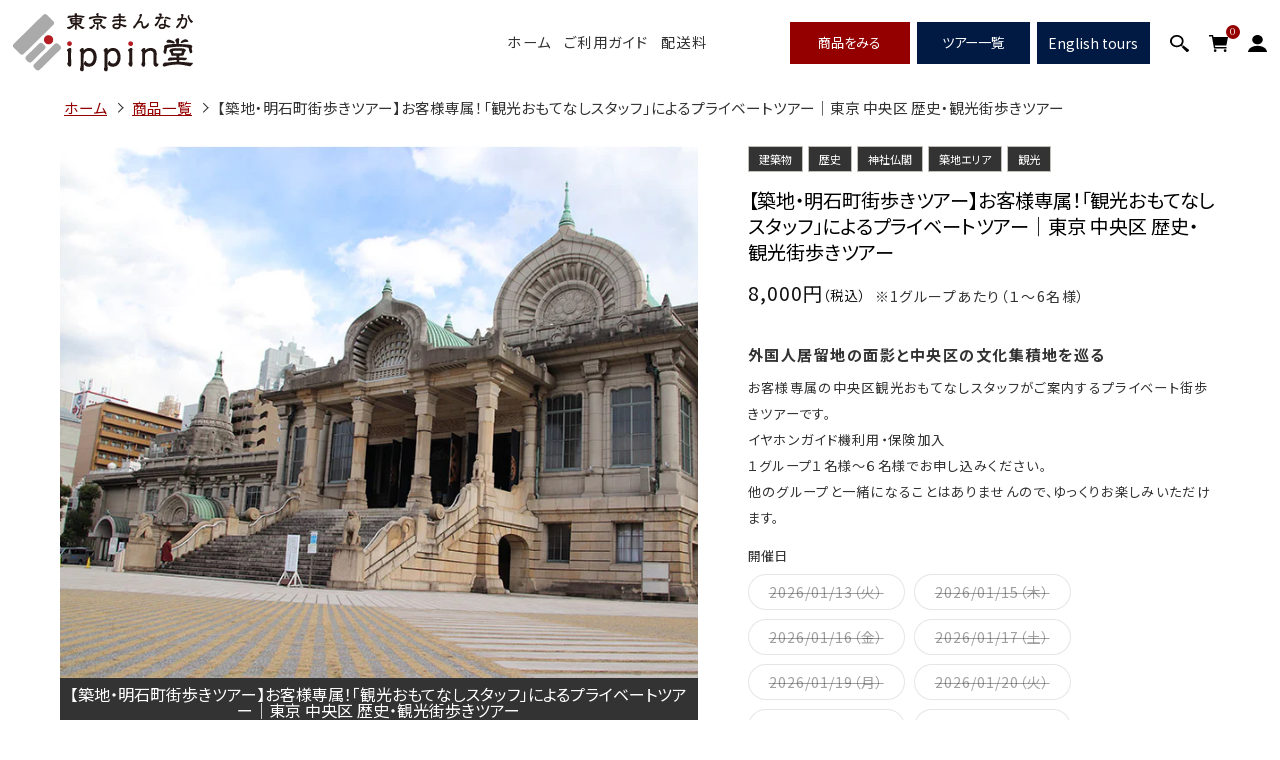

--- FILE ---
content_type: text/html; charset=utf-8
request_url: https://ippin-do.chuocity.tokyo/products/tour_202303021300
body_size: 55085
content:
<!doctype html>
<html class="no-js" lang="ja" data-page_type="product">
  <head>
    <meta charset="utf-8">
    <meta http-equiv="X-UA-Compatible" content="IE=edge">
    <meta name="viewport" content="width=device-width,initial-scale=1">
    <meta name="format-detection" content="telephone=no">
    <meta name="theme-color" content="">
    <link rel="canonical" href="https://ippin-do.chuocity.tokyo/products/tour_202303021300">
    <link rel="preconnect" href="https://cdn.shopify.com" crossorigin><link rel="icon" type="image/png" href="//ippin-do.chuocity.tokyo/cdn/shop/files/favicon.png?crop=center&height=32&v=1676966888&width=32"><link rel="apple-touch-icon" href="//ippin-do.chuocity.tokyo/cdn/shop/files/apple-touch-icon.png?v=14978805201401134315"/><link rel="preconnect" href="https://fonts.shopifycdn.com" crossorigin><title>
    【築地・明石町街歩きツアー】お客様専属！「観光おもてなしスタッフ」によるプライベートツアー｜東京 中央区 歴史・観光街歩きツアー
 | 中央区観光協会公式オンラインショップ 東京まんなかippin堂</title>

    
      <meta name="description" content="お客様専属の中央区観光おもてなしスタッフがご案内するプライベート街歩きツアーです。 イヤホンガイド機利用・保険加入・お土産付 １グループ１名様～６名様でお申し込みください。 他のグループと一緒になることはありませんので、ゆっくりお楽しみいただけます。">
    

    

<meta property="og:site_name" content="中央区観光協会公式オンラインショップ 東京まんなかippin堂">
<meta property="og:url" content="https://ippin-do.chuocity.tokyo/products/tour_202303021300">
<meta property="og:title" content="【築地・明石町街歩きツアー】お客様専属！「観光おもてなしスタッフ」によるプライベートツアー｜東京 中央区 歴史・観光街歩きツアー">
<meta property="og:type" content="product">
<meta property="og:description" content="お客様専属の中央区観光おもてなしスタッフがご案内するプライベート街歩きツアーです。 イヤホンガイド機利用・保険加入・お土産付 １グループ１名様～６名様でお申し込みください。 他のグループと一緒になることはありませんので、ゆっくりお楽しみいただけます。"><meta property="og:image" content="http://ippin-do.chuocity.tokyo/cdn/shop/products/img_tsukiji06.jpg?v=1689752864">
  <meta property="og:image:secure_url" content="https://ippin-do.chuocity.tokyo/cdn/shop/products/img_tsukiji06.jpg?v=1689752864">
  <meta property="og:image:width" content="768">
  <meta property="og:image:height" content="641"><meta property="og:price:amount" content="8,000">
  <meta property="og:price:currency" content="JPY"><meta name="twitter:site" content="@c_kankokyokai"><meta name="twitter:card" content="summary_large_image">
<meta name="twitter:title" content="【築地・明石町街歩きツアー】お客様専属！「観光おもてなしスタッフ」によるプライベートツアー｜東京 中央区 歴史・観光街歩きツアー">
<meta name="twitter:description" content="お客様専属の中央区観光おもてなしスタッフがご案内するプライベート街歩きツアーです。 イヤホンガイド機利用・保険加入・お土産付 １グループ１名様～６名様でお申し込みください。 他のグループと一緒になることはありませんので、ゆっくりお楽しみいただけます。">


<!-- Google Tag Manager -->
<script>(function(w,d,s,l,i){w[l]=w[l]||[];w[l].push({'gtm.start':
new Date().getTime(),event:'gtm.js'});var f=d.getElementsByTagName(s)[0],
j=d.createElement(s),dl=l!='dataLayer'?'&l='+l:'';j.async=true;j.src=
'https://www.googletagmanager.com/gtm.js?id='+i+dl;f.parentNode.insertBefore(j,f);
})(window,document,'script','dataLayer','GTM-5WJNKNT');</script>
<!-- End Google Tag Manager --><script>const productID = 'tour_202303021300';</script><script src="//ippin-do.chuocity.tokyo/cdn/shop/t/15/assets/global.js?v=162445928912657753631737962258" defer="defer"></script>
    <script>window.performance && window.performance.mark && window.performance.mark('shopify.content_for_header.start');</script><meta id="shopify-digital-wallet" name="shopify-digital-wallet" content="/59863924928/digital_wallets/dialog">
<link rel="alternate" type="application/json+oembed" href="https://ippin-do.chuocity.tokyo/products/tour_202303021300.oembed">
<script async="async" src="/checkouts/internal/preloads.js?locale=ja-JP"></script>
<script id="shopify-features" type="application/json">{"accessToken":"40e12d532ffba8a4f13873ea3781e436","betas":["rich-media-storefront-analytics"],"domain":"ippin-do.chuocity.tokyo","predictiveSearch":false,"shopId":59863924928,"locale":"ja"}</script>
<script>var Shopify = Shopify || {};
Shopify.shop = "centralecsite.myshopify.com";
Shopify.locale = "ja";
Shopify.currency = {"active":"JPY","rate":"1.0"};
Shopify.country = "JP";
Shopify.theme = {"name":"新中央区観光協会テーマ","id":141081608384,"schema_name":"Dawn","schema_version":"7.0.1","theme_store_id":887,"role":"main"};
Shopify.theme.handle = "null";
Shopify.theme.style = {"id":null,"handle":null};
Shopify.cdnHost = "ippin-do.chuocity.tokyo/cdn";
Shopify.routes = Shopify.routes || {};
Shopify.routes.root = "/";</script>
<script type="module">!function(o){(o.Shopify=o.Shopify||{}).modules=!0}(window);</script>
<script>!function(o){function n(){var o=[];function n(){o.push(Array.prototype.slice.apply(arguments))}return n.q=o,n}var t=o.Shopify=o.Shopify||{};t.loadFeatures=n(),t.autoloadFeatures=n()}(window);</script>
<script id="shop-js-analytics" type="application/json">{"pageType":"product"}</script>
<script defer="defer" async type="module" src="//ippin-do.chuocity.tokyo/cdn/shopifycloud/shop-js/modules/v2/client.init-shop-cart-sync_0MstufBG.ja.esm.js"></script>
<script defer="defer" async type="module" src="//ippin-do.chuocity.tokyo/cdn/shopifycloud/shop-js/modules/v2/chunk.common_jll-23Z1.esm.js"></script>
<script defer="defer" async type="module" src="//ippin-do.chuocity.tokyo/cdn/shopifycloud/shop-js/modules/v2/chunk.modal_HXih6-AF.esm.js"></script>
<script type="module">
  await import("//ippin-do.chuocity.tokyo/cdn/shopifycloud/shop-js/modules/v2/client.init-shop-cart-sync_0MstufBG.ja.esm.js");
await import("//ippin-do.chuocity.tokyo/cdn/shopifycloud/shop-js/modules/v2/chunk.common_jll-23Z1.esm.js");
await import("//ippin-do.chuocity.tokyo/cdn/shopifycloud/shop-js/modules/v2/chunk.modal_HXih6-AF.esm.js");

  window.Shopify.SignInWithShop?.initShopCartSync?.({"fedCMEnabled":true,"windoidEnabled":true});

</script>
<script id="__st">var __st={"a":59863924928,"offset":32400,"reqid":"2374a5d2-bbef-4b3a-9f7c-0d7f2d707da3-1769360129","pageurl":"ippin-do.chuocity.tokyo\/products\/tour_202303021300","u":"c4f88c03889e","p":"product","rtyp":"product","rid":7451674280128};</script>
<script>window.ShopifyPaypalV4VisibilityTracking = true;</script>
<script id="captcha-bootstrap">!function(){'use strict';const t='contact',e='account',n='new_comment',o=[[t,t],['blogs',n],['comments',n],[t,'customer']],c=[[e,'customer_login'],[e,'guest_login'],[e,'recover_customer_password'],[e,'create_customer']],r=t=>t.map((([t,e])=>`form[action*='/${t}']:not([data-nocaptcha='true']) input[name='form_type'][value='${e}']`)).join(','),a=t=>()=>t?[...document.querySelectorAll(t)].map((t=>t.form)):[];function s(){const t=[...o],e=r(t);return a(e)}const i='password',u='form_key',d=['recaptcha-v3-token','g-recaptcha-response','h-captcha-response',i],f=()=>{try{return window.sessionStorage}catch{return}},m='__shopify_v',_=t=>t.elements[u];function p(t,e,n=!1){try{const o=window.sessionStorage,c=JSON.parse(o.getItem(e)),{data:r}=function(t){const{data:e,action:n}=t;return t[m]||n?{data:e,action:n}:{data:t,action:n}}(c);for(const[e,n]of Object.entries(r))t.elements[e]&&(t.elements[e].value=n);n&&o.removeItem(e)}catch(o){console.error('form repopulation failed',{error:o})}}const l='form_type',E='cptcha';function T(t){t.dataset[E]=!0}const w=window,h=w.document,L='Shopify',v='ce_forms',y='captcha';let A=!1;((t,e)=>{const n=(g='f06e6c50-85a8-45c8-87d0-21a2b65856fe',I='https://cdn.shopify.com/shopifycloud/storefront-forms-hcaptcha/ce_storefront_forms_captcha_hcaptcha.v1.5.2.iife.js',D={infoText:'hCaptchaによる保護',privacyText:'プライバシー',termsText:'利用規約'},(t,e,n)=>{const o=w[L][v],c=o.bindForm;if(c)return c(t,g,e,D).then(n);var r;o.q.push([[t,g,e,D],n]),r=I,A||(h.body.append(Object.assign(h.createElement('script'),{id:'captcha-provider',async:!0,src:r})),A=!0)});var g,I,D;w[L]=w[L]||{},w[L][v]=w[L][v]||{},w[L][v].q=[],w[L][y]=w[L][y]||{},w[L][y].protect=function(t,e){n(t,void 0,e),T(t)},Object.freeze(w[L][y]),function(t,e,n,w,h,L){const[v,y,A,g]=function(t,e,n){const i=e?o:[],u=t?c:[],d=[...i,...u],f=r(d),m=r(i),_=r(d.filter((([t,e])=>n.includes(e))));return[a(f),a(m),a(_),s()]}(w,h,L),I=t=>{const e=t.target;return e instanceof HTMLFormElement?e:e&&e.form},D=t=>v().includes(t);t.addEventListener('submit',(t=>{const e=I(t);if(!e)return;const n=D(e)&&!e.dataset.hcaptchaBound&&!e.dataset.recaptchaBound,o=_(e),c=g().includes(e)&&(!o||!o.value);(n||c)&&t.preventDefault(),c&&!n&&(function(t){try{if(!f())return;!function(t){const e=f();if(!e)return;const n=_(t);if(!n)return;const o=n.value;o&&e.removeItem(o)}(t);const e=Array.from(Array(32),(()=>Math.random().toString(36)[2])).join('');!function(t,e){_(t)||t.append(Object.assign(document.createElement('input'),{type:'hidden',name:u})),t.elements[u].value=e}(t,e),function(t,e){const n=f();if(!n)return;const o=[...t.querySelectorAll(`input[type='${i}']`)].map((({name:t})=>t)),c=[...d,...o],r={};for(const[a,s]of new FormData(t).entries())c.includes(a)||(r[a]=s);n.setItem(e,JSON.stringify({[m]:1,action:t.action,data:r}))}(t,e)}catch(e){console.error('failed to persist form',e)}}(e),e.submit())}));const S=(t,e)=>{t&&!t.dataset[E]&&(n(t,e.some((e=>e===t))),T(t))};for(const o of['focusin','change'])t.addEventListener(o,(t=>{const e=I(t);D(e)&&S(e,y())}));const B=e.get('form_key'),M=e.get(l),P=B&&M;t.addEventListener('DOMContentLoaded',(()=>{const t=y();if(P)for(const e of t)e.elements[l].value===M&&p(e,B);[...new Set([...A(),...v().filter((t=>'true'===t.dataset.shopifyCaptcha))])].forEach((e=>S(e,t)))}))}(h,new URLSearchParams(w.location.search),n,t,e,['guest_login'])})(!0,!0)}();</script>
<script integrity="sha256-4kQ18oKyAcykRKYeNunJcIwy7WH5gtpwJnB7kiuLZ1E=" data-source-attribution="shopify.loadfeatures" defer="defer" src="//ippin-do.chuocity.tokyo/cdn/shopifycloud/storefront/assets/storefront/load_feature-a0a9edcb.js" crossorigin="anonymous"></script>
<script data-source-attribution="shopify.dynamic_checkout.dynamic.init">var Shopify=Shopify||{};Shopify.PaymentButton=Shopify.PaymentButton||{isStorefrontPortableWallets:!0,init:function(){window.Shopify.PaymentButton.init=function(){};var t=document.createElement("script");t.src="https://ippin-do.chuocity.tokyo/cdn/shopifycloud/portable-wallets/latest/portable-wallets.ja.js",t.type="module",document.head.appendChild(t)}};
</script>
<script data-source-attribution="shopify.dynamic_checkout.buyer_consent">
  function portableWalletsHideBuyerConsent(e){var t=document.getElementById("shopify-buyer-consent"),n=document.getElementById("shopify-subscription-policy-button");t&&n&&(t.classList.add("hidden"),t.setAttribute("aria-hidden","true"),n.removeEventListener("click",e))}function portableWalletsShowBuyerConsent(e){var t=document.getElementById("shopify-buyer-consent"),n=document.getElementById("shopify-subscription-policy-button");t&&n&&(t.classList.remove("hidden"),t.removeAttribute("aria-hidden"),n.addEventListener("click",e))}window.Shopify?.PaymentButton&&(window.Shopify.PaymentButton.hideBuyerConsent=portableWalletsHideBuyerConsent,window.Shopify.PaymentButton.showBuyerConsent=portableWalletsShowBuyerConsent);
</script>
<script data-source-attribution="shopify.dynamic_checkout.cart.bootstrap">document.addEventListener("DOMContentLoaded",(function(){function t(){return document.querySelector("shopify-accelerated-checkout-cart, shopify-accelerated-checkout")}if(t())Shopify.PaymentButton.init();else{new MutationObserver((function(e,n){t()&&(Shopify.PaymentButton.init(),n.disconnect())})).observe(document.body,{childList:!0,subtree:!0})}}));
</script>

<script>window.performance && window.performance.mark && window.performance.mark('shopify.content_for_header.end');</script>
<style data-shopify>
:root {

	--abi-font-family-primary: 'Noto Sans JP',"ヒラギノ角ゴ Pro W3","Hiragino Kaku Gothic Pro","Yu Gothic Medium", "游ゴシック Medium", YuGothic, "游ゴシック体", sans-serif;

	--abi-font-family-secondary: 'Noto Serif JP', "ヒラギノ明朝 Pro W3", "Hiragino Mincho Pro", "游明朝", YuMincho, serif;

	--abi-font-family-tertiary: 'Noto Serif JP', "ヒラギノ明朝 Pro W3", "Hiragino Mincho Pro", "游明朝", YuMincho, serif;
	--abi-color-conversion: #940000;
	--abi-color-conversion-rgb: 148,0,0;
	--abi-color-sub1: #001a43;
	--abi-color-sub1-rgb: 0,26,67;
	--abi-color-sub2: #333333;
	--abi-color-sub2-rgb: 51,51,51;
	--abi-color-sub3: #fffef6;
	--abi-color-sub3-rgb: 255,254,246;
	--abi-color-emergency: #ff0000;
	--abi-color-emergency-rgb: 255,0,0;
	--abi-color-title: #000000;
	--abi-color-title-rgb: 0,0,0;
	--abi-color-text: #333333;
	--abi-color-text-rgb: 51,51,51;
	--abi-color-bg-base: #ffffff;
	--abi-color-bg-base-rgb: 255,255,255;
	--abi-color-bg-base-invert: 0,0,0;
	--abi-color-bg-primary: #fffef6;
	--abi-color-bg-primary-rgb: 255,254,246;
	--abi-color-bg-primary-invert: 0,1,9;
	--abi-color-bg-secondary: #efdfc0;
	--abi-color-bg-secondary-rgb: 239,223,192;
	--abi-color-bg-secondary-invert: 16,32,63;
	--abi-color-bg-tertiary: #333333;
	--abi-color-bg-tertiary-rgb: 51,51,51;
	--abi-color-bg-tertiary-invert: 204,204,204;
	--abi-color-bg-quaternary: #fbfbfb;
	--abi-color-bg-quaternary-rgb: 251,251,251;
	--abi-color-bg-quaternary-invert: 4,4,4;
	--abi-color-border-primary: #c2beb8;
	--abi-color-border-primary-rgb: 194,190,184;
	--abi-color-border-secondary: #999999;
	--abi-color-border-secondary-rgb: 153,153,153;
	--abi-color-border-tertiary: #666666;
	--abi-color-border-tertiary-rgb: 102,102,102;
	--abi-header-height-pc: 85px;
	--abi-header-main-mt-pc: 85px;
	
	--abi-header-height-sp: auto;
	--abi-header-main-mt-sp: 0;
	

	--font-body-family: 'Noto Sans JP',"ヒラギノ角ゴ Pro W3","Hiragino Kaku Gothic Pro","Yu Gothic Medium", "游ゴシック Medium", YuGothic, "游ゴシック体", sans-serif;
	--font-body-style: normal;
	--font-body-weight: 400;
	--font-body-weight-bold: 700;

	--font-heading-family: 'Noto Sans JP',"ヒラギノ角ゴ Pro W3","Hiragino Kaku Gothic Pro","Yu Gothic Medium", "游ゴシック Medium", YuGothic, "游ゴシック体", sans-serif;
	--font-heading-style: normal;
	--font-heading-weight: 700;

	--font-body-scale: 1.0;
	--font-heading-scale: 1.0;

	--color-base-text: 18, 18, 18;
	--color-shadow: 18, 18, 18;
	--color-base-background-1: 255, 255, 255;
	--color-base-background-2: 243, 243, 243;
	--color-base-solid-button-labels: 255, 255, 255;
	--color-base-outline-button-labels: 18, 18, 18;
	--color-base-accent-1: 18, 18, 18;
	--color-base-accent-2: 51, 79, 180;
	--payment-terms-background-color: #ffffff;

	--gradient-base-background-1: #ffffff;
	--gradient-base-background-2: #f3f3f3;
	--gradient-base-accent-1: #121212;
	--gradient-base-accent-2: #334fb4;

	--media-padding: px;
	--media-border-opacity: 0.05;
	--media-border-width: 1px;
	--media-radius: 0px;
	--media-shadow-opacity: 0.0;
	--media-shadow-horizontal-offset: 0px;
	--media-shadow-vertical-offset: 4px;
	--media-shadow-blur-radius: 5px;
	--media-shadow-visible: 0;

	--page-width: 120rem;
	--page-width-margin: 0rem;

	--card-image-padding: 0.0rem;
	--card-corner-radius: 0.0rem;
	--card-text-alignment: left;
	--card-border-width: 0.0rem;
	--card-border-opacity: 0.1;
	--card-shadow-opacity: 0.0;
	--card-shadow-visible: 0;
	--card-shadow-horizontal-offset: 0.0rem;
	--card-shadow-vertical-offset: 0.4rem;
	--card-shadow-blur-radius: 0.5rem;

	--badge-corner-radius: 4.0rem;

	--popup-border-width: 1px;
	--popup-border-opacity: 0.1;
	--popup-corner-radius: 0px;
	--popup-shadow-opacity: 0.0;
	--popup-shadow-horizontal-offset: 0px;
	--popup-shadow-vertical-offset: 4px;
	--popup-shadow-blur-radius: 5px;

	--drawer-border-width: 1px;
	--drawer-border-opacity: 0.1;
	--drawer-shadow-opacity: 0.0;
	--drawer-shadow-horizontal-offset: 0px;
	--drawer-shadow-vertical-offset: 4px;
	--drawer-shadow-blur-radius: 5px;

	--spacing-sections-desktop: 0px;
	--spacing-sections-mobile: 0px;

	--grid-desktop-vertical-spacing: 8px;
	--grid-desktop-horizontal-spacing: 8px;
	--grid-mobile-vertical-spacing: 4px;
	--grid-mobile-horizontal-spacing: 4px;

	--text-boxes-border-opacity: 0.1;
	--text-boxes-border-width: 0px;
	--text-boxes-radius: 0px;
	--text-boxes-shadow-opacity: 0.0;
	--text-boxes-shadow-visible: 0;
	--text-boxes-shadow-horizontal-offset: 0px;
	--text-boxes-shadow-vertical-offset: 4px;
	--text-boxes-shadow-blur-radius: 5px;

	--buttons-radius: 0px;
	--buttons-radius-outset: 0px;
	--buttons-border-width: 1px;
	--buttons-border-opacity: 1.0;
	--buttons-shadow-opacity: 0.0;
	--buttons-shadow-visible: 0;
	--buttons-shadow-horizontal-offset: 0px;
	--buttons-shadow-vertical-offset: 4px;
	--buttons-shadow-blur-radius: 5px;
	--buttons-border-offset: 0px;

	--inputs-radius: 0px;
	--inputs-border-width: 1px;
	--inputs-border-opacity: 0.55;
	--inputs-shadow-opacity: 0.0;
	--inputs-shadow-horizontal-offset: 0px;
	--inputs-margin-offset: 0px;
	--inputs-shadow-vertical-offset: 4px;
	--inputs-shadow-blur-radius: 5px;
	--inputs-radius-outset: 0px;

	--variant-pills-radius: 40px;
	--variant-pills-border-width: 1px;
	--variant-pills-border-opacity: 0.55;
	--variant-pills-shadow-opacity: 0.0;
	--variant-pills-shadow-horizontal-offset: 0px;
	--variant-pills-shadow-vertical-offset: 4px;
	--variant-pills-shadow-blur-radius: 5px;
}
.u-bgtexture--primary{ background-image: url(//ippin-do.chuocity.tokyo/cdn/shopifycloud/storefront/assets/no-image-2048-a2addb12.gif);}.u-bgtexture--secondary{ background-image: url('//ippin-do.chuocity.tokyo/cdn/shopifycloud/storefront/assets/no-image-2048-a2addb12.gif');}.u-bgtexture--tertiary{ background-image: url('//ippin-do.chuocity.tokyo/cdn/shopifycloud/storefront/assets/no-image-2048-a2addb12.gif');}.u-bgtexture--quaternary{ background-image: url('//ippin-do.chuocity.tokyo/cdn/shopifycloud/storefront/assets/no-image-2048-a2addb12.gif}');}.u-bgtexture--quinary{ background-image: url('//ippin-do.chuocity.tokyo/cdn/shopifycloud/storefront/assets/no-image-2048-a2addb12.gif');}.u-bgtexture--senary{ background-image: url('//ippin-do.chuocity.tokyo/cdn/shopifycloud/storefront/assets/no-image-2048-a2addb12.gif');}
</style>

    <link href="//ippin-do.chuocity.tokyo/cdn/shop/t/15/assets/base.css?v=13278952346087861501737962258" rel="stylesheet" type="text/css" media="all" />
<link rel="preconnect" href="https://fonts.googleapis.com">
    <link rel="preconnect" href="https://fonts.gstatic.com" crossorigin>
    <link href="https://fonts.googleapis.com/css2?family=Noto+Sans+JP:wght@400;700&family=Noto+Serif+JP:wght@400;700&display=swap" rel="preload" type="text/css" media="all" onload="this.onload=null;this.rel='stylesheet'" as="style">
    <noscript><link href="https://fonts.googleapis.com/css2?family=Noto+Sans+JP:wght@400;700&family=Noto+Serif+JP:wght@400;700&display=swap" rel="stylehseet" type="text/css" media="all"></noscript>
<link href="//ippin-do.chuocity.tokyo/cdn/shop/t/15/assets/package_style.css?v=181262498247914682191749516663" rel="stylesheet" type="text/css" media="all" />
<link href="//ippin-do.chuocity.tokyo/cdn/shop/t/15/assets/package_other.css?v=115200998989948919311749516662" rel="stylesheet" type="text/css" media="all" />

<link href="//ippin-do.chuocity.tokyo/cdn/shop/t/15/assets/component-cart-notification.css?v=183358051719344305851737962258" rel="stylesheet" type="text/css" media="all" />
<link rel="stylesheet" href="//ippin-do.chuocity.tokyo/cdn/shop/t/15/assets/component-predictive-search.css?v=83512081251802922551737962258" media="print" onload="this.media='all'"><script>document.documentElement.className = document.documentElement.className.replace('no-js', 'js');
    if (Shopify.designMode) {
      document.documentElement.classList.add('shopify-design-mode');
    }
    </script><script src="https://code.jquery.com/jquery-3.4.1.min.js" integrity="sha256-CSXorXvZcTkaix6Yvo6HppcZGetbYMGWSFlBw8HfCJo=" crossorigin="anonymous"></script><script src="//ippin-do.chuocity.tokyo/cdn/shop/t/15/assets/package_settings.min.js?v=37677171072711161651737962258"></script>
<script src="//ippin-do.chuocity.tokyo/cdn/shop/t/15/assets/package_function.min.js?v=101391303664523519381737963012"></script><script>
    const location_href = location.href;
    const location_hash = location.hash;
    let header_adjust_sp = false;
</script><!-- BEGIN app block: shopify://apps/judge-me-reviews/blocks/judgeme_core/61ccd3b1-a9f2-4160-9fe9-4fec8413e5d8 --><!-- Start of Judge.me Core -->






<link rel="dns-prefetch" href="https://cdnwidget.judge.me">
<link rel="dns-prefetch" href="https://cdn.judge.me">
<link rel="dns-prefetch" href="https://cdn1.judge.me">
<link rel="dns-prefetch" href="https://api.judge.me">

<script data-cfasync='false' class='jdgm-settings-script'>window.jdgmSettings={"pagination":5,"disable_web_reviews":false,"badge_no_review_text":"レビューなし","badge_n_reviews_text":"{{ n }}件のレビュー","badge_star_color":"#C79636","hide_badge_preview_if_no_reviews":true,"badge_hide_text":false,"enforce_center_preview_badge":false,"widget_title":"カスタマーレビュー","widget_open_form_text":"レビューを書く","widget_close_form_text":"レビューをキャンセル","widget_refresh_page_text":"ページを更新","widget_summary_text":"{{ number_of_reviews }}件のレビューに基づく","widget_no_review_text":"最初のレビューを書きましょう","widget_name_field_text":"表示名","widget_verified_name_field_text":"認証された名前（公開）","widget_name_placeholder_text":"表示名","widget_required_field_error_text":"このフィールドは必須です。","widget_email_field_text":"メールアドレス","widget_verified_email_field_text":"認証されたメール（非公開、編集不可）","widget_email_placeholder_text":"あなたのメールアドレス（非公開）","widget_email_field_error_text":"有効なメールアドレスを入力してください。","widget_rating_field_text":"評価","widget_review_title_field_text":"レビュータイトル","widget_review_title_placeholder_text":"レビューにタイトルをつける","widget_review_body_field_text":"レビュー内容","widget_review_body_placeholder_text":"ここに書き始めてください...","widget_pictures_field_text":"写真/動画（任意）","widget_submit_review_text":"レビューを送信","widget_submit_verified_review_text":"認証済みレビューを送信","widget_submit_success_msg_with_auto_publish":"ありがとうございます！数分後にページを更新して、あなたのレビューを確認してください。\u003ca href='https://judge.me/login' target='_blank' rel='nofollow noopener'\u003eJudge.me\u003c/a\u003eにログインすることで、レビューの削除や編集ができます。","widget_submit_success_msg_no_auto_publish":"ありがとうございます！あなたのレビューはショップ管理者の承認を得た後に公開されます。\u003ca href='https://judge.me/login' target='_blank' rel='nofollow noopener'\u003eJudge.me\u003c/a\u003eにログインすることで、レビューの削除や編集ができます。","widget_show_default_reviews_out_of_total_text":"{{ n_reviews }}件のレビューのうち{{ n_reviews_shown }}件を表示しています。","widget_show_all_link_text":"すべて表示","widget_show_less_link_text":"表示を減らす","widget_author_said_text":"{{ reviewer_name }}の言葉：","widget_days_text":"{{ n }}日前","widget_weeks_text":"{{ n }}週間前","widget_months_text":"{{ n }}ヶ月前","widget_years_text":"{{ n }}年前","widget_yesterday_text":"昨日","widget_today_text":"今日","widget_replied_text":"\u003e\u003e {{ shop_name }}の返信：","widget_read_more_text":"続きを読む","widget_reviewer_name_as_initial":"","widget_rating_filter_color":"#fbcd0a","widget_rating_filter_see_all_text":"すべてのレビューを見る","widget_sorting_most_recent_text":"最新順","widget_sorting_highest_rating_text":"最高評価順","widget_sorting_lowest_rating_text":"最低評価順","widget_sorting_with_pictures_text":"写真付きのみ","widget_sorting_most_helpful_text":"最も役立つ順","widget_open_question_form_text":"質問する","widget_reviews_subtab_text":"レビュー","widget_questions_subtab_text":"質問","widget_question_label_text":"質問","widget_answer_label_text":"回答","widget_question_placeholder_text":"ここに質問を書いてください","widget_submit_question_text":"質問を送信","widget_question_submit_success_text":"ご質問ありがとうございます！回答があり次第ご連絡いたします。","widget_star_color":"#C79636","verified_badge_text":"認証済み","verified_badge_bg_color":"","verified_badge_text_color":"","verified_badge_placement":"left-of-reviewer-name","widget_review_max_height":"","widget_hide_border":false,"widget_social_share":false,"widget_thumb":false,"widget_review_location_show":false,"widget_location_format":"","all_reviews_include_out_of_store_products":true,"all_reviews_out_of_store_text":"（ストア外）","all_reviews_pagination":100,"all_reviews_product_name_prefix_text":"について","enable_review_pictures":true,"enable_question_anwser":false,"widget_theme":"default","review_date_format":"mm/dd/yyyy","default_sort_method":"most-recent","widget_product_reviews_subtab_text":"製品レビュー","widget_shop_reviews_subtab_text":"ショップレビュー","widget_other_products_reviews_text":"他の製品のレビュー","widget_store_reviews_subtab_text":"ショップレビュー","widget_no_store_reviews_text":"この店舗はまだレビューを受け取っていません","widget_web_restriction_product_reviews_text":"この製品に対するレビューはまだありません","widget_no_items_text":"アイテムが見つかりません","widget_show_more_text":"もっと見る","widget_write_a_store_review_text":"ストアレビューを書く","widget_other_languages_heading":"他の言語のレビュー","widget_translate_review_text":"レビューを{{ language }}に翻訳","widget_translating_review_text":"翻訳中...","widget_show_original_translation_text":"原文を表示 ({{ language }})","widget_translate_review_failed_text":"レビューを翻訳できませんでした。","widget_translate_review_retry_text":"再試行","widget_translate_review_try_again_later_text":"後でもう一度お試しください","show_product_url_for_grouped_product":false,"widget_sorting_pictures_first_text":"写真を最初に","show_pictures_on_all_rev_page_mobile":false,"show_pictures_on_all_rev_page_desktop":false,"floating_tab_hide_mobile_install_preference":false,"floating_tab_button_name":"★ レビュー","floating_tab_title":"お客様の声","floating_tab_button_color":"","floating_tab_button_background_color":"","floating_tab_url":"","floating_tab_url_enabled":false,"floating_tab_tab_style":"text","all_reviews_text_badge_text":"お客様は当店を{{ shop.metafields.judgeme.all_reviews_count }}件のレビューに基づいて{{ shop.metafields.judgeme.all_reviews_rating | round: 1 }}/5と評価しています。","all_reviews_text_badge_text_branded_style":"{{ shop.metafields.judgeme.all_reviews_count }}件のレビューに基づいて5つ星中{{ shop.metafields.judgeme.all_reviews_rating | round: 1 }}つ星","is_all_reviews_text_badge_a_link":false,"show_stars_for_all_reviews_text_badge":false,"all_reviews_text_badge_url":"","all_reviews_text_style":"branded","all_reviews_text_color_style":"judgeme_brand_color","all_reviews_text_color":"#108474","all_reviews_text_show_jm_brand":true,"featured_carousel_show_header":true,"featured_carousel_title":"評価の高いレビュー","testimonials_carousel_title":"お客様の声","videos_carousel_title":"お客様の声","cards_carousel_title":"お客様の声","featured_carousel_count_text":"{{ n }}件のレビューから","featured_carousel_add_link_to_all_reviews_page":false,"featured_carousel_url":"","featured_carousel_show_images":true,"featured_carousel_autoslide_interval":5,"featured_carousel_arrows_on_the_sides":false,"featured_carousel_height":250,"featured_carousel_width":80,"featured_carousel_image_size":0,"featured_carousel_image_height":250,"featured_carousel_arrow_color":"#eeeeee","verified_count_badge_style":"branded","verified_count_badge_orientation":"horizontal","verified_count_badge_color_style":"judgeme_brand_color","verified_count_badge_color":"#108474","is_verified_count_badge_a_link":false,"verified_count_badge_url":"","verified_count_badge_show_jm_brand":true,"widget_rating_preset_default":5,"widget_first_sub_tab":"product-reviews","widget_show_histogram":true,"widget_histogram_use_custom_color":false,"widget_pagination_use_custom_color":false,"widget_star_use_custom_color":true,"widget_verified_badge_use_custom_color":false,"widget_write_review_use_custom_color":false,"picture_reminder_submit_button":"Upload Pictures","enable_review_videos":false,"mute_video_by_default":false,"widget_sorting_videos_first_text":"動画を最初に","widget_review_pending_text":"保留中","featured_carousel_items_for_large_screen":3,"social_share_options_order":"Facebook,Twitter","remove_microdata_snippet":true,"disable_json_ld":false,"enable_json_ld_products":false,"preview_badge_show_question_text":false,"preview_badge_no_question_text":"質問なし","preview_badge_n_question_text":"{{ number_of_questions }}件の質問","qa_badge_show_icon":false,"qa_badge_position":"same-row","remove_judgeme_branding":false,"widget_add_search_bar":false,"widget_search_bar_placeholder":"検索","widget_sorting_verified_only_text":"認証済みのみ","featured_carousel_theme":"default","featured_carousel_show_rating":true,"featured_carousel_show_title":true,"featured_carousel_show_body":true,"featured_carousel_show_date":false,"featured_carousel_show_reviewer":true,"featured_carousel_show_product":false,"featured_carousel_header_background_color":"#108474","featured_carousel_header_text_color":"#ffffff","featured_carousel_name_product_separator":"reviewed","featured_carousel_full_star_background":"#108474","featured_carousel_empty_star_background":"#dadada","featured_carousel_vertical_theme_background":"#f9fafb","featured_carousel_verified_badge_enable":true,"featured_carousel_verified_badge_color":"#108474","featured_carousel_border_style":"round","featured_carousel_review_line_length_limit":3,"featured_carousel_more_reviews_button_text":"さらにレビューを読む","featured_carousel_view_product_button_text":"製品を見る","all_reviews_page_load_reviews_on":"scroll","all_reviews_page_load_more_text":"さらにレビューを読み込む","disable_fb_tab_reviews":false,"enable_ajax_cdn_cache":false,"widget_advanced_speed_features":5,"widget_public_name_text":"のように公開表示","default_reviewer_name":"John Smith","default_reviewer_name_has_non_latin":true,"widget_reviewer_anonymous":"匿名","medals_widget_title":"Judge.me レビューメダル","medals_widget_background_color":"#f9fafb","medals_widget_position":"footer_all_pages","medals_widget_border_color":"#f9fafb","medals_widget_verified_text_position":"left","medals_widget_use_monochromatic_version":false,"medals_widget_elements_color":"#108474","show_reviewer_avatar":true,"widget_invalid_yt_video_url_error_text":"YouTubeビデオURLではありません","widget_max_length_field_error_text":"{0}文字以内で入力してください。","widget_show_country_flag":false,"widget_show_collected_via_shop_app":true,"widget_verified_by_shop_badge_style":"light","widget_verified_by_shop_text":"ショップによって認証","widget_show_photo_gallery":false,"widget_load_with_code_splitting":true,"widget_ugc_install_preference":false,"widget_ugc_title":"私たちが作り、あなたが共有","widget_ugc_subtitle":"タグ付けすると、あなたの写真が私たちのページで特集されます","widget_ugc_arrows_color":"#ffffff","widget_ugc_primary_button_text":"今すぐ購入","widget_ugc_primary_button_background_color":"#108474","widget_ugc_primary_button_text_color":"#ffffff","widget_ugc_primary_button_border_width":"0","widget_ugc_primary_button_border_style":"none","widget_ugc_primary_button_border_color":"#108474","widget_ugc_primary_button_border_radius":"25","widget_ugc_secondary_button_text":"さらに読み込む","widget_ugc_secondary_button_background_color":"#ffffff","widget_ugc_secondary_button_text_color":"#108474","widget_ugc_secondary_button_border_width":"2","widget_ugc_secondary_button_border_style":"solid","widget_ugc_secondary_button_border_color":"#108474","widget_ugc_secondary_button_border_radius":"25","widget_ugc_reviews_button_text":"レビューを見る","widget_ugc_reviews_button_background_color":"#ffffff","widget_ugc_reviews_button_text_color":"#108474","widget_ugc_reviews_button_border_width":"2","widget_ugc_reviews_button_border_style":"solid","widget_ugc_reviews_button_border_color":"#108474","widget_ugc_reviews_button_border_radius":"25","widget_ugc_reviews_button_link_to":"judgeme-reviews-page","widget_ugc_show_post_date":true,"widget_ugc_max_width":"800","widget_rating_metafield_value_type":true,"widget_primary_color":"#333333","widget_enable_secondary_color":false,"widget_secondary_color":"#edf5f5","widget_summary_average_rating_text":"5つ星中{{ average_rating }}つ星","widget_media_grid_title":"お客様の写真と動画","widget_media_grid_see_more_text":"もっと見る","widget_round_style":false,"widget_show_product_medals":true,"widget_verified_by_judgeme_text":"Judge.meによって認証","widget_show_store_medals":true,"widget_verified_by_judgeme_text_in_store_medals":"Judge.meによって認証","widget_media_field_exceed_quantity_message":"申し訳ありませんが、1つのレビューにつき{{ max_media }}つまでしか受け付けられません。","widget_media_field_exceed_limit_message":"{{ file_name }}が大きすぎます。{{ size_limit }}MB未満の{{ media_type }}を選択してください。","widget_review_submitted_text":"レビューが送信されました！","widget_question_submitted_text":"質問が送信されました！","widget_close_form_text_question":"キャンセル","widget_write_your_answer_here_text":"ここに回答を書いてください","widget_enabled_branded_link":true,"widget_show_collected_by_judgeme":true,"widget_reviewer_name_color":"","widget_write_review_text_color":"","widget_write_review_bg_color":"","widget_collected_by_judgeme_text":"Judge.meによって収集","widget_pagination_type":"standard","widget_load_more_text":"さらに読み込む","widget_load_more_color":"#108474","widget_full_review_text":"完全なレビュー","widget_read_more_reviews_text":"さらにレビューを読む","widget_read_questions_text":"質問を読む","widget_questions_and_answers_text":"質問と回答","widget_verified_by_text":"認証元","widget_verified_text":"認証済み","widget_number_of_reviews_text":"{{ number_of_reviews }}件のレビュー","widget_back_button_text":"戻る","widget_next_button_text":"次へ","widget_custom_forms_filter_button":"フィルター","custom_forms_style":"horizontal","widget_show_review_information":false,"how_reviews_are_collected":"レビューの収集方法は？","widget_show_review_keywords":false,"widget_gdpr_statement":"あなたのデータの使用方法：あなたが残したレビューについてのみ、必要な場合にのみご連絡いたします。レビューを送信することで、Judge.meの\u003ca href='https://judge.me/terms' target='_blank' rel='nofollow noopener'\u003e利用規約\u003c/a\u003e、\u003ca href='https://judge.me/privacy' target='_blank' rel='nofollow noopener'\u003eプライバシーポリシー\u003c/a\u003e、\u003ca href='https://judge.me/content-policy' target='_blank' rel='nofollow noopener'\u003eコンテンツポリシー\u003c/a\u003eに同意したことになります。","widget_multilingual_sorting_enabled":false,"widget_translate_review_content_enabled":false,"widget_translate_review_content_method":"manual","popup_widget_review_selection":"automatically_with_pictures","popup_widget_round_border_style":true,"popup_widget_show_title":true,"popup_widget_show_body":true,"popup_widget_show_reviewer":false,"popup_widget_show_product":true,"popup_widget_show_pictures":true,"popup_widget_use_review_picture":true,"popup_widget_show_on_home_page":true,"popup_widget_show_on_product_page":true,"popup_widget_show_on_collection_page":true,"popup_widget_show_on_cart_page":true,"popup_widget_position":"bottom_left","popup_widget_first_review_delay":5,"popup_widget_duration":5,"popup_widget_interval":5,"popup_widget_review_count":5,"popup_widget_hide_on_mobile":true,"review_snippet_widget_round_border_style":true,"review_snippet_widget_card_color":"#FFFFFF","review_snippet_widget_slider_arrows_background_color":"#FFFFFF","review_snippet_widget_slider_arrows_color":"#000000","review_snippet_widget_star_color":"#108474","show_product_variant":false,"all_reviews_product_variant_label_text":"バリエーション: ","widget_show_verified_branding":true,"widget_ai_summary_title":"お客様の声","widget_ai_summary_disclaimer":"最近のカスタマーレビューに基づくAI搭載レビュー要約","widget_show_ai_summary":false,"widget_show_ai_summary_bg":false,"widget_show_review_title_input":true,"redirect_reviewers_invited_via_email":"external_form","request_store_review_after_product_review":false,"request_review_other_products_in_order":false,"review_form_color_scheme":"default","review_form_corner_style":"square","review_form_star_color":{},"review_form_text_color":"#333333","review_form_background_color":"#ffffff","review_form_field_background_color":"#fafafa","review_form_button_color":{},"review_form_button_text_color":"#ffffff","review_form_modal_overlay_color":"#000000","review_content_screen_title_text":"この製品をどのように評価しますか？","review_content_introduction_text":"あなたの体験について少し共有していただけると嬉しいです。","store_review_form_title_text":"このストアをどのように評価しますか？","store_review_form_introduction_text":"あなたの体験について少し共有していただけると嬉しいです。","show_review_guidance_text":true,"one_star_review_guidance_text":"悪い","five_star_review_guidance_text":"素晴らしい","customer_information_screen_title_text":"あなたについて","customer_information_introduction_text":"あなたについてもっと教えてください。","custom_questions_screen_title_text":"あなたの体験について詳しく","custom_questions_introduction_text":"あなたの体験についてより詳しく理解するための質問がいくつかあります。","review_submitted_screen_title_text":"レビューありがとうございます！","review_submitted_screen_thank_you_text":"現在処理中です。まもなくストアに表示されます。","review_submitted_screen_email_verification_text":"今送信したリンクをクリックしてメールアドレスを確認してください。これにより、レビューの信頼性を保つことができます。","review_submitted_request_store_review_text":"私たちとのお買い物体験を共有していただけませんか？","review_submitted_review_other_products_text":"これらの商品をレビューしていただけませんか？","store_review_screen_title_text":"あなたの購入体験を共有しますか？","store_review_introduction_text":"あなたのフィードバックを重視し、改善に活用します。あなたの思いや提案を共有してください。","reviewer_media_screen_title_picture_text":"写真を共有","reviewer_media_introduction_picture_text":"レビューを裏付ける写真をアップロードしてください。","reviewer_media_screen_title_video_text":"ビデオを共有","reviewer_media_introduction_video_text":"レビューを裏付けるビデオをアップロードしてください。","reviewer_media_screen_title_picture_or_video_text":"写真またはビデオを共有","reviewer_media_introduction_picture_or_video_text":"レビューを裏付ける写真またはビデオをアップロードしてください。","reviewer_media_youtube_url_text":"ここにYoutubeのURLを貼り付けてください","advanced_settings_next_step_button_text":"次へ","advanced_settings_close_review_button_text":"閉じる","modal_write_review_flow":false,"write_review_flow_required_text":"必須","write_review_flow_privacy_message_text":"個人情報を厳守します。","write_review_flow_anonymous_text":"匿名レビュー","write_review_flow_visibility_text":"これは他のお客様には表示されません。","write_review_flow_multiple_selection_help_text":"お好きなだけ選択してください","write_review_flow_single_selection_help_text":"一つのオプションを選択してください","write_review_flow_required_field_error_text":"この項目は必須です","write_review_flow_invalid_email_error_text":"有効なメールアドレスを入力してください","write_review_flow_max_length_error_text":"最大{{ max_length }}文字。","write_review_flow_media_upload_text":"\u003cb\u003eクリックしてアップロード\u003c/b\u003eまたはドラッグ\u0026ドロップ","write_review_flow_gdpr_statement":"必要な場合にのみ、あなたのレビューについてご連絡いたします。レビューを送信することで、当社の\u003ca href='https://judge.me/terms' target='_blank' rel='nofollow noopener'\u003e利用規約\u003c/a\u003eおよび\u003ca href='https://judge.me/privacy' target='_blank' rel='nofollow noopener'\u003eプライバシーポリシー\u003c/a\u003eに同意したものとみなされます。","rating_only_reviews_enabled":false,"show_negative_reviews_help_screen":false,"new_review_flow_help_screen_rating_threshold":3,"negative_review_resolution_screen_title_text":"もっと教えてください","negative_review_resolution_text":"お客様の体験は私たちにとって重要です。ご購入に問題がございましたら、私たちがサポートいたします。お気軽にお問い合わせください。状況を改善する機会をいただければ幸いです。","negative_review_resolution_button_text":"お問い合わせ","negative_review_resolution_proceed_with_review_text":"レビューを残す","negative_review_resolution_subject":"{{ shop_name }}での購入に関する問題。{{ order_name }}","preview_badge_collection_page_install_status":false,"widget_review_custom_css":"","preview_badge_custom_css":"","preview_badge_stars_count":"5-stars","featured_carousel_custom_css":"","floating_tab_custom_css":"","all_reviews_widget_custom_css":"","medals_widget_custom_css":"","verified_badge_custom_css":"","all_reviews_text_custom_css":"","transparency_badges_collected_via_store_invite":false,"transparency_badges_from_another_provider":false,"transparency_badges_collected_from_store_visitor":false,"transparency_badges_collected_by_verified_review_provider":false,"transparency_badges_earned_reward":false,"transparency_badges_collected_via_store_invite_text":"ストア招待によるレビュー収集","transparency_badges_from_another_provider_text":"他のプロバイダーからのレビュー収集","transparency_badges_collected_from_store_visitor_text":"ストア訪問者からのレビュー収集","transparency_badges_written_in_google_text":"Googleで書かれたレビュー","transparency_badges_written_in_etsy_text":"Etsyで書かれたレビュー","transparency_badges_written_in_shop_app_text":"Shop Appで書かれたレビュー","transparency_badges_earned_reward_text":"将来の購入に対する報酬を獲得したレビュー","product_review_widget_per_page":10,"widget_store_review_label_text":"ストアレビュー","checkout_comment_extension_title_on_product_page":"Customer Comments","checkout_comment_extension_num_latest_comment_show":5,"checkout_comment_extension_format":"name_and_timestamp","checkout_comment_customer_name":"last_initial","checkout_comment_comment_notification":true,"preview_badge_collection_page_install_preference":false,"preview_badge_home_page_install_preference":false,"preview_badge_product_page_install_preference":false,"review_widget_install_preference":"","review_carousel_install_preference":false,"floating_reviews_tab_install_preference":"none","verified_reviews_count_badge_install_preference":false,"all_reviews_text_install_preference":false,"review_widget_best_location":false,"judgeme_medals_install_preference":false,"review_widget_revamp_enabled":false,"review_widget_qna_enabled":false,"review_widget_header_theme":"minimal","review_widget_widget_title_enabled":true,"review_widget_header_text_size":"medium","review_widget_header_text_weight":"regular","review_widget_average_rating_style":"compact","review_widget_bar_chart_enabled":true,"review_widget_bar_chart_type":"numbers","review_widget_bar_chart_style":"standard","review_widget_expanded_media_gallery_enabled":false,"review_widget_reviews_section_theme":"standard","review_widget_image_style":"thumbnails","review_widget_review_image_ratio":"square","review_widget_stars_size":"medium","review_widget_verified_badge":"standard_text","review_widget_review_title_text_size":"medium","review_widget_review_text_size":"medium","review_widget_review_text_length":"medium","review_widget_number_of_columns_desktop":3,"review_widget_carousel_transition_speed":5,"review_widget_custom_questions_answers_display":"always","review_widget_button_text_color":"#FFFFFF","review_widget_text_color":"#000000","review_widget_lighter_text_color":"#7B7B7B","review_widget_corner_styling":"soft","review_widget_review_word_singular":"レビュー","review_widget_review_word_plural":"レビュー","review_widget_voting_label":"役立つ？","review_widget_shop_reply_label":"{{ shop_name }}からの返信：","review_widget_filters_title":"フィルター","qna_widget_question_word_singular":"質問","qna_widget_question_word_plural":"質問","qna_widget_answer_reply_label":"{{ answerer_name }}からの返信：","qna_content_screen_title_text":"この商品について質問","qna_widget_question_required_field_error_text":"質問を入力してください。","qna_widget_flow_gdpr_statement":"必要な場合にのみ、あなたの質問についてご連絡いたします。質問を送信することで、当社の\u003ca href='https://judge.me/terms' target='_blank' rel='nofollow noopener'\u003e利用規約\u003c/a\u003eおよび\u003ca href='https://judge.me/privacy' target='_blank' rel='nofollow noopener'\u003eプライバシーポリシー\u003c/a\u003eに同意したものとみなされます。","qna_widget_question_submitted_text":"質問ありがとうございます！","qna_widget_close_form_text_question":"閉じる","qna_widget_question_submit_success_text":"あなたの質問に回答が届いたら、あなたにメールでお知らせします。","all_reviews_widget_v2025_enabled":false,"all_reviews_widget_v2025_header_theme":"default","all_reviews_widget_v2025_widget_title_enabled":true,"all_reviews_widget_v2025_header_text_size":"medium","all_reviews_widget_v2025_header_text_weight":"regular","all_reviews_widget_v2025_average_rating_style":"compact","all_reviews_widget_v2025_bar_chart_enabled":true,"all_reviews_widget_v2025_bar_chart_type":"numbers","all_reviews_widget_v2025_bar_chart_style":"standard","all_reviews_widget_v2025_expanded_media_gallery_enabled":false,"all_reviews_widget_v2025_show_store_medals":true,"all_reviews_widget_v2025_show_photo_gallery":true,"all_reviews_widget_v2025_show_review_keywords":false,"all_reviews_widget_v2025_show_ai_summary":false,"all_reviews_widget_v2025_show_ai_summary_bg":false,"all_reviews_widget_v2025_add_search_bar":false,"all_reviews_widget_v2025_default_sort_method":"most-recent","all_reviews_widget_v2025_reviews_per_page":10,"all_reviews_widget_v2025_reviews_section_theme":"default","all_reviews_widget_v2025_image_style":"thumbnails","all_reviews_widget_v2025_review_image_ratio":"square","all_reviews_widget_v2025_stars_size":"medium","all_reviews_widget_v2025_verified_badge":"bold_badge","all_reviews_widget_v2025_review_title_text_size":"medium","all_reviews_widget_v2025_review_text_size":"medium","all_reviews_widget_v2025_review_text_length":"medium","all_reviews_widget_v2025_number_of_columns_desktop":3,"all_reviews_widget_v2025_carousel_transition_speed":5,"all_reviews_widget_v2025_custom_questions_answers_display":"always","all_reviews_widget_v2025_show_product_variant":false,"all_reviews_widget_v2025_show_reviewer_avatar":true,"all_reviews_widget_v2025_reviewer_name_as_initial":"","all_reviews_widget_v2025_review_location_show":false,"all_reviews_widget_v2025_location_format":"","all_reviews_widget_v2025_show_country_flag":false,"all_reviews_widget_v2025_verified_by_shop_badge_style":"light","all_reviews_widget_v2025_social_share":false,"all_reviews_widget_v2025_social_share_options_order":"Facebook,Twitter,LinkedIn,Pinterest","all_reviews_widget_v2025_pagination_type":"standard","all_reviews_widget_v2025_button_text_color":"#FFFFFF","all_reviews_widget_v2025_text_color":"#000000","all_reviews_widget_v2025_lighter_text_color":"#7B7B7B","all_reviews_widget_v2025_corner_styling":"soft","all_reviews_widget_v2025_title":"カスタマーレビュー","all_reviews_widget_v2025_ai_summary_title":"お客様がこのストアについて言っていること","all_reviews_widget_v2025_no_review_text":"最初のレビューを書きましょう","platform":"shopify","branding_url":"https://app.judge.me/reviews","branding_text":"Powered by Judge.me","locale":"en","reply_name":"中央区観光協会公式オンラインショップ 東京まんなかippin堂","widget_version":"3.0","footer":true,"autopublish":false,"review_dates":true,"enable_custom_form":false,"shop_locale":"ja","enable_multi_locales_translations":false,"show_review_title_input":true,"review_verification_email_status":"always","can_be_branded":true,"reply_name_text":"中央区観光協会公式オンラインショップ 東京まんなかippin堂"};</script> <style class='jdgm-settings-style'>﻿.jdgm-xx{left:0}:root{--jdgm-primary-color: #333;--jdgm-secondary-color: rgba(51,51,51,0.1);--jdgm-star-color: #C79636;--jdgm-write-review-text-color: white;--jdgm-write-review-bg-color: #333333;--jdgm-paginate-color: #333;--jdgm-border-radius: 0;--jdgm-reviewer-name-color: #333333}.jdgm-histogram__bar-content{background-color:#333}.jdgm-rev[data-verified-buyer=true] .jdgm-rev__icon.jdgm-rev__icon:after,.jdgm-rev__buyer-badge.jdgm-rev__buyer-badge{color:white;background-color:#333}.jdgm-review-widget--small .jdgm-gallery.jdgm-gallery .jdgm-gallery__thumbnail-link:nth-child(8) .jdgm-gallery__thumbnail-wrapper.jdgm-gallery__thumbnail-wrapper:before{content:"もっと見る"}@media only screen and (min-width: 768px){.jdgm-gallery.jdgm-gallery .jdgm-gallery__thumbnail-link:nth-child(8) .jdgm-gallery__thumbnail-wrapper.jdgm-gallery__thumbnail-wrapper:before{content:"もっと見る"}}.jdgm-preview-badge .jdgm-star.jdgm-star{color:#C79636}.jdgm-prev-badge[data-average-rating='0.00']{display:none !important}.jdgm-author-all-initials{display:none !important}.jdgm-author-last-initial{display:none !important}.jdgm-rev-widg__title{visibility:hidden}.jdgm-rev-widg__summary-text{visibility:hidden}.jdgm-prev-badge__text{visibility:hidden}.jdgm-rev__prod-link-prefix:before{content:'について'}.jdgm-rev__variant-label:before{content:'バリエーション: '}.jdgm-rev__out-of-store-text:before{content:'（ストア外）'}@media only screen and (min-width: 768px){.jdgm-rev__pics .jdgm-rev_all-rev-page-picture-separator,.jdgm-rev__pics .jdgm-rev__product-picture{display:none}}@media only screen and (max-width: 768px){.jdgm-rev__pics .jdgm-rev_all-rev-page-picture-separator,.jdgm-rev__pics .jdgm-rev__product-picture{display:none}}.jdgm-preview-badge[data-template="product"]{display:none !important}.jdgm-preview-badge[data-template="collection"]{display:none !important}.jdgm-preview-badge[data-template="index"]{display:none !important}.jdgm-review-widget[data-from-snippet="true"]{display:none !important}.jdgm-verified-count-badget[data-from-snippet="true"]{display:none !important}.jdgm-carousel-wrapper[data-from-snippet="true"]{display:none !important}.jdgm-all-reviews-text[data-from-snippet="true"]{display:none !important}.jdgm-medals-section[data-from-snippet="true"]{display:none !important}.jdgm-ugc-media-wrapper[data-from-snippet="true"]{display:none !important}.jdgm-rev__transparency-badge[data-badge-type="review_collected_via_store_invitation"]{display:none !important}.jdgm-rev__transparency-badge[data-badge-type="review_collected_from_another_provider"]{display:none !important}.jdgm-rev__transparency-badge[data-badge-type="review_collected_from_store_visitor"]{display:none !important}.jdgm-rev__transparency-badge[data-badge-type="review_written_in_etsy"]{display:none !important}.jdgm-rev__transparency-badge[data-badge-type="review_written_in_google_business"]{display:none !important}.jdgm-rev__transparency-badge[data-badge-type="review_written_in_shop_app"]{display:none !important}.jdgm-rev__transparency-badge[data-badge-type="review_earned_for_future_purchase"]{display:none !important}.jdgm-review-snippet-widget .jdgm-rev-snippet-widget__cards-container .jdgm-rev-snippet-card{border-radius:8px;background:#fff}.jdgm-review-snippet-widget .jdgm-rev-snippet-widget__cards-container .jdgm-rev-snippet-card__rev-rating .jdgm-star{color:#108474}.jdgm-review-snippet-widget .jdgm-rev-snippet-widget__prev-btn,.jdgm-review-snippet-widget .jdgm-rev-snippet-widget__next-btn{border-radius:50%;background:#fff}.jdgm-review-snippet-widget .jdgm-rev-snippet-widget__prev-btn>svg,.jdgm-review-snippet-widget .jdgm-rev-snippet-widget__next-btn>svg{fill:#000}.jdgm-full-rev-modal.rev-snippet-widget .jm-mfp-container .jm-mfp-content,.jdgm-full-rev-modal.rev-snippet-widget .jm-mfp-container .jdgm-full-rev__icon,.jdgm-full-rev-modal.rev-snippet-widget .jm-mfp-container .jdgm-full-rev__pic-img,.jdgm-full-rev-modal.rev-snippet-widget .jm-mfp-container .jdgm-full-rev__reply{border-radius:8px}.jdgm-full-rev-modal.rev-snippet-widget .jm-mfp-container .jdgm-full-rev[data-verified-buyer="true"] .jdgm-full-rev__icon::after{border-radius:8px}.jdgm-full-rev-modal.rev-snippet-widget .jm-mfp-container .jdgm-full-rev .jdgm-rev__buyer-badge{border-radius:calc( 8px / 2 )}.jdgm-full-rev-modal.rev-snippet-widget .jm-mfp-container .jdgm-full-rev .jdgm-full-rev__replier::before{content:'中央区観光協会公式オンラインショップ 東京まんなかippin堂'}.jdgm-full-rev-modal.rev-snippet-widget .jm-mfp-container .jdgm-full-rev .jdgm-full-rev__product-button{border-radius:calc( 8px * 6 )}
</style> <style class='jdgm-settings-style'></style>

  
  
  
  <style class='jdgm-miracle-styles'>
  @-webkit-keyframes jdgm-spin{0%{-webkit-transform:rotate(0deg);-ms-transform:rotate(0deg);transform:rotate(0deg)}100%{-webkit-transform:rotate(359deg);-ms-transform:rotate(359deg);transform:rotate(359deg)}}@keyframes jdgm-spin{0%{-webkit-transform:rotate(0deg);-ms-transform:rotate(0deg);transform:rotate(0deg)}100%{-webkit-transform:rotate(359deg);-ms-transform:rotate(359deg);transform:rotate(359deg)}}@font-face{font-family:'JudgemeStar';src:url("[data-uri]") format("woff");font-weight:normal;font-style:normal}.jdgm-star{font-family:'JudgemeStar';display:inline !important;text-decoration:none !important;padding:0 4px 0 0 !important;margin:0 !important;font-weight:bold;opacity:1;-webkit-font-smoothing:antialiased;-moz-osx-font-smoothing:grayscale}.jdgm-star:hover{opacity:1}.jdgm-star:last-of-type{padding:0 !important}.jdgm-star.jdgm--on:before{content:"\e000"}.jdgm-star.jdgm--off:before{content:"\e001"}.jdgm-star.jdgm--half:before{content:"\e002"}.jdgm-widget *{margin:0;line-height:1.4;-webkit-box-sizing:border-box;-moz-box-sizing:border-box;box-sizing:border-box;-webkit-overflow-scrolling:touch}.jdgm-hidden{display:none !important;visibility:hidden !important}.jdgm-temp-hidden{display:none}.jdgm-spinner{width:40px;height:40px;margin:auto;border-radius:50%;border-top:2px solid #eee;border-right:2px solid #eee;border-bottom:2px solid #eee;border-left:2px solid #ccc;-webkit-animation:jdgm-spin 0.8s infinite linear;animation:jdgm-spin 0.8s infinite linear}.jdgm-prev-badge{display:block !important}

</style>


  
  
   


<script data-cfasync='false' class='jdgm-script'>
!function(e){window.jdgm=window.jdgm||{},jdgm.CDN_HOST="https://cdnwidget.judge.me/",jdgm.CDN_HOST_ALT="https://cdn2.judge.me/cdn/widget_frontend/",jdgm.API_HOST="https://api.judge.me/",jdgm.CDN_BASE_URL="https://cdn.shopify.com/extensions/019beb2a-7cf9-7238-9765-11a892117c03/judgeme-extensions-316/assets/",
jdgm.docReady=function(d){(e.attachEvent?"complete"===e.readyState:"loading"!==e.readyState)?
setTimeout(d,0):e.addEventListener("DOMContentLoaded",d)},jdgm.loadCSS=function(d,t,o,a){
!o&&jdgm.loadCSS.requestedUrls.indexOf(d)>=0||(jdgm.loadCSS.requestedUrls.push(d),
(a=e.createElement("link")).rel="stylesheet",a.class="jdgm-stylesheet",a.media="nope!",
a.href=d,a.onload=function(){this.media="all",t&&setTimeout(t)},e.body.appendChild(a))},
jdgm.loadCSS.requestedUrls=[],jdgm.loadJS=function(e,d){var t=new XMLHttpRequest;
t.onreadystatechange=function(){4===t.readyState&&(Function(t.response)(),d&&d(t.response))},
t.open("GET",e),t.onerror=function(){if(e.indexOf(jdgm.CDN_HOST)===0&&jdgm.CDN_HOST_ALT!==jdgm.CDN_HOST){var f=e.replace(jdgm.CDN_HOST,jdgm.CDN_HOST_ALT);jdgm.loadJS(f,d)}},t.send()},jdgm.docReady((function(){(window.jdgmLoadCSS||e.querySelectorAll(
".jdgm-widget, .jdgm-all-reviews-page").length>0)&&(jdgmSettings.widget_load_with_code_splitting?
parseFloat(jdgmSettings.widget_version)>=3?jdgm.loadCSS(jdgm.CDN_HOST+"widget_v3/base.css"):
jdgm.loadCSS(jdgm.CDN_HOST+"widget/base.css"):jdgm.loadCSS(jdgm.CDN_HOST+"shopify_v2.css"),
jdgm.loadJS(jdgm.CDN_HOST+"loa"+"der.js"))}))}(document);
</script>
<noscript><link rel="stylesheet" type="text/css" media="all" href="https://cdnwidget.judge.me/shopify_v2.css"></noscript>

<!-- BEGIN app snippet: theme_fix_tags --><script>
  (function() {
    var jdgmThemeFixes = null;
    if (!jdgmThemeFixes) return;
    var thisThemeFix = jdgmThemeFixes[Shopify.theme.id];
    if (!thisThemeFix) return;

    if (thisThemeFix.html) {
      document.addEventListener("DOMContentLoaded", function() {
        var htmlDiv = document.createElement('div');
        htmlDiv.classList.add('jdgm-theme-fix-html');
        htmlDiv.innerHTML = thisThemeFix.html;
        document.body.append(htmlDiv);
      });
    };

    if (thisThemeFix.css) {
      var styleTag = document.createElement('style');
      styleTag.classList.add('jdgm-theme-fix-style');
      styleTag.innerHTML = thisThemeFix.css;
      document.head.append(styleTag);
    };

    if (thisThemeFix.js) {
      var scriptTag = document.createElement('script');
      scriptTag.classList.add('jdgm-theme-fix-script');
      scriptTag.innerHTML = thisThemeFix.js;
      document.head.append(scriptTag);
    };
  })();
</script>
<!-- END app snippet -->
<!-- End of Judge.me Core -->



<!-- END app block --><script src="https://cdn.shopify.com/extensions/019beb2a-7cf9-7238-9765-11a892117c03/judgeme-extensions-316/assets/loader.js" type="text/javascript" defer="defer"></script>
<link href="https://monorail-edge.shopifysvc.com" rel="dns-prefetch">
<script>(function(){if ("sendBeacon" in navigator && "performance" in window) {try {var session_token_from_headers = performance.getEntriesByType('navigation')[0].serverTiming.find(x => x.name == '_s').description;} catch {var session_token_from_headers = undefined;}var session_cookie_matches = document.cookie.match(/_shopify_s=([^;]*)/);var session_token_from_cookie = session_cookie_matches && session_cookie_matches.length === 2 ? session_cookie_matches[1] : "";var session_token = session_token_from_headers || session_token_from_cookie || "";function handle_abandonment_event(e) {var entries = performance.getEntries().filter(function(entry) {return /monorail-edge.shopifysvc.com/.test(entry.name);});if (!window.abandonment_tracked && entries.length === 0) {window.abandonment_tracked = true;var currentMs = Date.now();var navigation_start = performance.timing.navigationStart;var payload = {shop_id: 59863924928,url: window.location.href,navigation_start,duration: currentMs - navigation_start,session_token,page_type: "product"};window.navigator.sendBeacon("https://monorail-edge.shopifysvc.com/v1/produce", JSON.stringify({schema_id: "online_store_buyer_site_abandonment/1.1",payload: payload,metadata: {event_created_at_ms: currentMs,event_sent_at_ms: currentMs}}));}}window.addEventListener('pagehide', handle_abandonment_event);}}());</script>
<script id="web-pixels-manager-setup">(function e(e,d,r,n,o){if(void 0===o&&(o={}),!Boolean(null===(a=null===(i=window.Shopify)||void 0===i?void 0:i.analytics)||void 0===a?void 0:a.replayQueue)){var i,a;window.Shopify=window.Shopify||{};var t=window.Shopify;t.analytics=t.analytics||{};var s=t.analytics;s.replayQueue=[],s.publish=function(e,d,r){return s.replayQueue.push([e,d,r]),!0};try{self.performance.mark("wpm:start")}catch(e){}var l=function(){var e={modern:/Edge?\/(1{2}[4-9]|1[2-9]\d|[2-9]\d{2}|\d{4,})\.\d+(\.\d+|)|Firefox\/(1{2}[4-9]|1[2-9]\d|[2-9]\d{2}|\d{4,})\.\d+(\.\d+|)|Chrom(ium|e)\/(9{2}|\d{3,})\.\d+(\.\d+|)|(Maci|X1{2}).+ Version\/(15\.\d+|(1[6-9]|[2-9]\d|\d{3,})\.\d+)([,.]\d+|)( \(\w+\)|)( Mobile\/\w+|) Safari\/|Chrome.+OPR\/(9{2}|\d{3,})\.\d+\.\d+|(CPU[ +]OS|iPhone[ +]OS|CPU[ +]iPhone|CPU IPhone OS|CPU iPad OS)[ +]+(15[._]\d+|(1[6-9]|[2-9]\d|\d{3,})[._]\d+)([._]\d+|)|Android:?[ /-](13[3-9]|1[4-9]\d|[2-9]\d{2}|\d{4,})(\.\d+|)(\.\d+|)|Android.+Firefox\/(13[5-9]|1[4-9]\d|[2-9]\d{2}|\d{4,})\.\d+(\.\d+|)|Android.+Chrom(ium|e)\/(13[3-9]|1[4-9]\d|[2-9]\d{2}|\d{4,})\.\d+(\.\d+|)|SamsungBrowser\/([2-9]\d|\d{3,})\.\d+/,legacy:/Edge?\/(1[6-9]|[2-9]\d|\d{3,})\.\d+(\.\d+|)|Firefox\/(5[4-9]|[6-9]\d|\d{3,})\.\d+(\.\d+|)|Chrom(ium|e)\/(5[1-9]|[6-9]\d|\d{3,})\.\d+(\.\d+|)([\d.]+$|.*Safari\/(?![\d.]+ Edge\/[\d.]+$))|(Maci|X1{2}).+ Version\/(10\.\d+|(1[1-9]|[2-9]\d|\d{3,})\.\d+)([,.]\d+|)( \(\w+\)|)( Mobile\/\w+|) Safari\/|Chrome.+OPR\/(3[89]|[4-9]\d|\d{3,})\.\d+\.\d+|(CPU[ +]OS|iPhone[ +]OS|CPU[ +]iPhone|CPU IPhone OS|CPU iPad OS)[ +]+(10[._]\d+|(1[1-9]|[2-9]\d|\d{3,})[._]\d+)([._]\d+|)|Android:?[ /-](13[3-9]|1[4-9]\d|[2-9]\d{2}|\d{4,})(\.\d+|)(\.\d+|)|Mobile Safari.+OPR\/([89]\d|\d{3,})\.\d+\.\d+|Android.+Firefox\/(13[5-9]|1[4-9]\d|[2-9]\d{2}|\d{4,})\.\d+(\.\d+|)|Android.+Chrom(ium|e)\/(13[3-9]|1[4-9]\d|[2-9]\d{2}|\d{4,})\.\d+(\.\d+|)|Android.+(UC? ?Browser|UCWEB|U3)[ /]?(15\.([5-9]|\d{2,})|(1[6-9]|[2-9]\d|\d{3,})\.\d+)\.\d+|SamsungBrowser\/(5\.\d+|([6-9]|\d{2,})\.\d+)|Android.+MQ{2}Browser\/(14(\.(9|\d{2,})|)|(1[5-9]|[2-9]\d|\d{3,})(\.\d+|))(\.\d+|)|K[Aa][Ii]OS\/(3\.\d+|([4-9]|\d{2,})\.\d+)(\.\d+|)/},d=e.modern,r=e.legacy,n=navigator.userAgent;return n.match(d)?"modern":n.match(r)?"legacy":"unknown"}(),u="modern"===l?"modern":"legacy",c=(null!=n?n:{modern:"",legacy:""})[u],f=function(e){return[e.baseUrl,"/wpm","/b",e.hashVersion,"modern"===e.buildTarget?"m":"l",".js"].join("")}({baseUrl:d,hashVersion:r,buildTarget:u}),m=function(e){var d=e.version,r=e.bundleTarget,n=e.surface,o=e.pageUrl,i=e.monorailEndpoint;return{emit:function(e){var a=e.status,t=e.errorMsg,s=(new Date).getTime(),l=JSON.stringify({metadata:{event_sent_at_ms:s},events:[{schema_id:"web_pixels_manager_load/3.1",payload:{version:d,bundle_target:r,page_url:o,status:a,surface:n,error_msg:t},metadata:{event_created_at_ms:s}}]});if(!i)return console&&console.warn&&console.warn("[Web Pixels Manager] No Monorail endpoint provided, skipping logging."),!1;try{return self.navigator.sendBeacon.bind(self.navigator)(i,l)}catch(e){}var u=new XMLHttpRequest;try{return u.open("POST",i,!0),u.setRequestHeader("Content-Type","text/plain"),u.send(l),!0}catch(e){return console&&console.warn&&console.warn("[Web Pixels Manager] Got an unhandled error while logging to Monorail."),!1}}}}({version:r,bundleTarget:l,surface:e.surface,pageUrl:self.location.href,monorailEndpoint:e.monorailEndpoint});try{o.browserTarget=l,function(e){var d=e.src,r=e.async,n=void 0===r||r,o=e.onload,i=e.onerror,a=e.sri,t=e.scriptDataAttributes,s=void 0===t?{}:t,l=document.createElement("script"),u=document.querySelector("head"),c=document.querySelector("body");if(l.async=n,l.src=d,a&&(l.integrity=a,l.crossOrigin="anonymous"),s)for(var f in s)if(Object.prototype.hasOwnProperty.call(s,f))try{l.dataset[f]=s[f]}catch(e){}if(o&&l.addEventListener("load",o),i&&l.addEventListener("error",i),u)u.appendChild(l);else{if(!c)throw new Error("Did not find a head or body element to append the script");c.appendChild(l)}}({src:f,async:!0,onload:function(){if(!function(){var e,d;return Boolean(null===(d=null===(e=window.Shopify)||void 0===e?void 0:e.analytics)||void 0===d?void 0:d.initialized)}()){var d=window.webPixelsManager.init(e)||void 0;if(d){var r=window.Shopify.analytics;r.replayQueue.forEach((function(e){var r=e[0],n=e[1],o=e[2];d.publishCustomEvent(r,n,o)})),r.replayQueue=[],r.publish=d.publishCustomEvent,r.visitor=d.visitor,r.initialized=!0}}},onerror:function(){return m.emit({status:"failed",errorMsg:"".concat(f," has failed to load")})},sri:function(e){var d=/^sha384-[A-Za-z0-9+/=]+$/;return"string"==typeof e&&d.test(e)}(c)?c:"",scriptDataAttributes:o}),m.emit({status:"loading"})}catch(e){m.emit({status:"failed",errorMsg:(null==e?void 0:e.message)||"Unknown error"})}}})({shopId: 59863924928,storefrontBaseUrl: "https://ippin-do.chuocity.tokyo",extensionsBaseUrl: "https://extensions.shopifycdn.com/cdn/shopifycloud/web-pixels-manager",monorailEndpoint: "https://monorail-edge.shopifysvc.com/unstable/produce_batch",surface: "storefront-renderer",enabledBetaFlags: ["2dca8a86"],webPixelsConfigList: [{"id":"984187072","configuration":"{\"webPixelName\":\"Judge.me\"}","eventPayloadVersion":"v1","runtimeContext":"STRICT","scriptVersion":"34ad157958823915625854214640f0bf","type":"APP","apiClientId":683015,"privacyPurposes":["ANALYTICS"],"dataSharingAdjustments":{"protectedCustomerApprovalScopes":["read_customer_email","read_customer_name","read_customer_personal_data","read_customer_phone"]}},{"id":"93159616","eventPayloadVersion":"v1","runtimeContext":"LAX","scriptVersion":"1","type":"CUSTOM","privacyPurposes":["ANALYTICS"],"name":"Google Analytics tag (migrated)"},{"id":"shopify-app-pixel","configuration":"{}","eventPayloadVersion":"v1","runtimeContext":"STRICT","scriptVersion":"0450","apiClientId":"shopify-pixel","type":"APP","privacyPurposes":["ANALYTICS","MARKETING"]},{"id":"shopify-custom-pixel","eventPayloadVersion":"v1","runtimeContext":"LAX","scriptVersion":"0450","apiClientId":"shopify-pixel","type":"CUSTOM","privacyPurposes":["ANALYTICS","MARKETING"]}],isMerchantRequest: false,initData: {"shop":{"name":"中央区観光協会公式オンラインショップ 東京まんなかippin堂","paymentSettings":{"currencyCode":"JPY"},"myshopifyDomain":"centralecsite.myshopify.com","countryCode":"JP","storefrontUrl":"https:\/\/ippin-do.chuocity.tokyo"},"customer":null,"cart":null,"checkout":null,"productVariants":[{"price":{"amount":8000.0,"currencyCode":"JPY"},"product":{"title":"【築地・明石町街歩きツアー】お客様専属！「観光おもてなしスタッフ」によるプライベートツアー｜東京 中央区 歴史・観光街歩きツアー","vendor":"東京まんなかippin堂","id":"7451674280128","untranslatedTitle":"【築地・明石町街歩きツアー】お客様専属！「観光おもてなしスタッフ」によるプライベートツアー｜東京 中央区 歴史・観光街歩きツアー","url":"\/products\/tour_202303021300","type":""},"id":"47124849721536","image":{"src":"\/\/ippin-do.chuocity.tokyo\/cdn\/shop\/products\/img_tsukiji06.jpg?v=1689752864"},"sku":"2026011303","title":"2026\/01\/13（火）","untranslatedTitle":"2026\/01\/13（火）"},{"price":{"amount":8000.0,"currencyCode":"JPY"},"product":{"title":"【築地・明石町街歩きツアー】お客様専属！「観光おもてなしスタッフ」によるプライベートツアー｜東京 中央区 歴史・観光街歩きツアー","vendor":"東京まんなかippin堂","id":"7451674280128","untranslatedTitle":"【築地・明石町街歩きツアー】お客様専属！「観光おもてなしスタッフ」によるプライベートツアー｜東京 中央区 歴史・観光街歩きツアー","url":"\/products\/tour_202303021300","type":""},"id":"47124849754304","image":{"src":"\/\/ippin-do.chuocity.tokyo\/cdn\/shop\/products\/img_tsukiji06.jpg?v=1689752864"},"sku":"2026011503","title":"2026\/01\/15（木）","untranslatedTitle":"2026\/01\/15（木）"},{"price":{"amount":8000.0,"currencyCode":"JPY"},"product":{"title":"【築地・明石町街歩きツアー】お客様専属！「観光おもてなしスタッフ」によるプライベートツアー｜東京 中央区 歴史・観光街歩きツアー","vendor":"東京まんなかippin堂","id":"7451674280128","untranslatedTitle":"【築地・明石町街歩きツアー】お客様専属！「観光おもてなしスタッフ」によるプライベートツアー｜東京 中央区 歴史・観光街歩きツアー","url":"\/products\/tour_202303021300","type":""},"id":"47124849787072","image":{"src":"\/\/ippin-do.chuocity.tokyo\/cdn\/shop\/products\/img_tsukiji06.jpg?v=1689752864"},"sku":"2026011603","title":"2026\/01\/16（金）","untranslatedTitle":"2026\/01\/16（金）"},{"price":{"amount":8000.0,"currencyCode":"JPY"},"product":{"title":"【築地・明石町街歩きツアー】お客様専属！「観光おもてなしスタッフ」によるプライベートツアー｜東京 中央区 歴史・観光街歩きツアー","vendor":"東京まんなかippin堂","id":"7451674280128","untranslatedTitle":"【築地・明石町街歩きツアー】お客様専属！「観光おもてなしスタッフ」によるプライベートツアー｜東京 中央区 歴史・観光街歩きツアー","url":"\/products\/tour_202303021300","type":""},"id":"47124849819840","image":{"src":"\/\/ippin-do.chuocity.tokyo\/cdn\/shop\/products\/img_tsukiji06.jpg?v=1689752864"},"sku":"2026011703","title":"2026\/01\/17（土）","untranslatedTitle":"2026\/01\/17（土）"},{"price":{"amount":8000.0,"currencyCode":"JPY"},"product":{"title":"【築地・明石町街歩きツアー】お客様専属！「観光おもてなしスタッフ」によるプライベートツアー｜東京 中央区 歴史・観光街歩きツアー","vendor":"東京まんなかippin堂","id":"7451674280128","untranslatedTitle":"【築地・明石町街歩きツアー】お客様専属！「観光おもてなしスタッフ」によるプライベートツアー｜東京 中央区 歴史・観光街歩きツアー","url":"\/products\/tour_202303021300","type":""},"id":"47124849852608","image":{"src":"\/\/ippin-do.chuocity.tokyo\/cdn\/shop\/products\/img_tsukiji06.jpg?v=1689752864"},"sku":"2026011903","title":"2026\/01\/19（月）","untranslatedTitle":"2026\/01\/19（月）"},{"price":{"amount":8000.0,"currencyCode":"JPY"},"product":{"title":"【築地・明石町街歩きツアー】お客様専属！「観光おもてなしスタッフ」によるプライベートツアー｜東京 中央区 歴史・観光街歩きツアー","vendor":"東京まんなかippin堂","id":"7451674280128","untranslatedTitle":"【築地・明石町街歩きツアー】お客様専属！「観光おもてなしスタッフ」によるプライベートツアー｜東京 中央区 歴史・観光街歩きツアー","url":"\/products\/tour_202303021300","type":""},"id":"47124849885376","image":{"src":"\/\/ippin-do.chuocity.tokyo\/cdn\/shop\/products\/img_tsukiji06.jpg?v=1689752864"},"sku":"2026012003","title":"2026\/01\/20（火）","untranslatedTitle":"2026\/01\/20（火）"},{"price":{"amount":8000.0,"currencyCode":"JPY"},"product":{"title":"【築地・明石町街歩きツアー】お客様専属！「観光おもてなしスタッフ」によるプライベートツアー｜東京 中央区 歴史・観光街歩きツアー","vendor":"東京まんなかippin堂","id":"7451674280128","untranslatedTitle":"【築地・明石町街歩きツアー】お客様専属！「観光おもてなしスタッフ」によるプライベートツアー｜東京 中央区 歴史・観光街歩きツアー","url":"\/products\/tour_202303021300","type":""},"id":"47124849918144","image":{"src":"\/\/ippin-do.chuocity.tokyo\/cdn\/shop\/products\/img_tsukiji06.jpg?v=1689752864"},"sku":"2026012203","title":"2026\/01\/22（木）","untranslatedTitle":"2026\/01\/22（木）"},{"price":{"amount":8000.0,"currencyCode":"JPY"},"product":{"title":"【築地・明石町街歩きツアー】お客様専属！「観光おもてなしスタッフ」によるプライベートツアー｜東京 中央区 歴史・観光街歩きツアー","vendor":"東京まんなかippin堂","id":"7451674280128","untranslatedTitle":"【築地・明石町街歩きツアー】お客様専属！「観光おもてなしスタッフ」によるプライベートツアー｜東京 中央区 歴史・観光街歩きツアー","url":"\/products\/tour_202303021300","type":""},"id":"47124849950912","image":{"src":"\/\/ippin-do.chuocity.tokyo\/cdn\/shop\/products\/img_tsukiji06.jpg?v=1689752864"},"sku":"2026012303","title":"2026\/01\/23（金）","untranslatedTitle":"2026\/01\/23（金）"},{"price":{"amount":8000.0,"currencyCode":"JPY"},"product":{"title":"【築地・明石町街歩きツアー】お客様専属！「観光おもてなしスタッフ」によるプライベートツアー｜東京 中央区 歴史・観光街歩きツアー","vendor":"東京まんなかippin堂","id":"7451674280128","untranslatedTitle":"【築地・明石町街歩きツアー】お客様専属！「観光おもてなしスタッフ」によるプライベートツアー｜東京 中央区 歴史・観光街歩きツアー","url":"\/products\/tour_202303021300","type":""},"id":"47124849983680","image":{"src":"\/\/ippin-do.chuocity.tokyo\/cdn\/shop\/products\/img_tsukiji06.jpg?v=1689752864"},"sku":"2026012403","title":"2026\/01\/24（土）","untranslatedTitle":"2026\/01\/24（土）"},{"price":{"amount":8000.0,"currencyCode":"JPY"},"product":{"title":"【築地・明石町街歩きツアー】お客様専属！「観光おもてなしスタッフ」によるプライベートツアー｜東京 中央区 歴史・観光街歩きツアー","vendor":"東京まんなかippin堂","id":"7451674280128","untranslatedTitle":"【築地・明石町街歩きツアー】お客様専属！「観光おもてなしスタッフ」によるプライベートツアー｜東京 中央区 歴史・観光街歩きツアー","url":"\/products\/tour_202303021300","type":""},"id":"47124850016448","image":{"src":"\/\/ippin-do.chuocity.tokyo\/cdn\/shop\/products\/img_tsukiji06.jpg?v=1689752864"},"sku":"2026012603","title":"2026\/01\/26（月）","untranslatedTitle":"2026\/01\/26（月）"},{"price":{"amount":8000.0,"currencyCode":"JPY"},"product":{"title":"【築地・明石町街歩きツアー】お客様専属！「観光おもてなしスタッフ」によるプライベートツアー｜東京 中央区 歴史・観光街歩きツアー","vendor":"東京まんなかippin堂","id":"7451674280128","untranslatedTitle":"【築地・明石町街歩きツアー】お客様専属！「観光おもてなしスタッフ」によるプライベートツアー｜東京 中央区 歴史・観光街歩きツアー","url":"\/products\/tour_202303021300","type":""},"id":"47124850049216","image":{"src":"\/\/ippin-do.chuocity.tokyo\/cdn\/shop\/products\/img_tsukiji06.jpg?v=1689752864"},"sku":"2026012703","title":"2026\/01\/27（火）","untranslatedTitle":"2026\/01\/27（火）"},{"price":{"amount":8000.0,"currencyCode":"JPY"},"product":{"title":"【築地・明石町街歩きツアー】お客様専属！「観光おもてなしスタッフ」によるプライベートツアー｜東京 中央区 歴史・観光街歩きツアー","vendor":"東京まんなかippin堂","id":"7451674280128","untranslatedTitle":"【築地・明石町街歩きツアー】お客様専属！「観光おもてなしスタッフ」によるプライベートツアー｜東京 中央区 歴史・観光街歩きツアー","url":"\/products\/tour_202303021300","type":""},"id":"47124850081984","image":{"src":"\/\/ippin-do.chuocity.tokyo\/cdn\/shop\/products\/img_tsukiji06.jpg?v=1689752864"},"sku":"2026012903","title":"2026\/01\/29（木）","untranslatedTitle":"2026\/01\/29（木）"},{"price":{"amount":8000.0,"currencyCode":"JPY"},"product":{"title":"【築地・明石町街歩きツアー】お客様専属！「観光おもてなしスタッフ」によるプライベートツアー｜東京 中央区 歴史・観光街歩きツアー","vendor":"東京まんなかippin堂","id":"7451674280128","untranslatedTitle":"【築地・明石町街歩きツアー】お客様専属！「観光おもてなしスタッフ」によるプライベートツアー｜東京 中央区 歴史・観光街歩きツアー","url":"\/products\/tour_202303021300","type":""},"id":"47124850114752","image":{"src":"\/\/ippin-do.chuocity.tokyo\/cdn\/shop\/products\/img_tsukiji06.jpg?v=1689752864"},"sku":"2026013003","title":"2026\/01\/30（金）","untranslatedTitle":"2026\/01\/30（金）"},{"price":{"amount":8000.0,"currencyCode":"JPY"},"product":{"title":"【築地・明石町街歩きツアー】お客様専属！「観光おもてなしスタッフ」によるプライベートツアー｜東京 中央区 歴史・観光街歩きツアー","vendor":"東京まんなかippin堂","id":"7451674280128","untranslatedTitle":"【築地・明石町街歩きツアー】お客様専属！「観光おもてなしスタッフ」によるプライベートツアー｜東京 中央区 歴史・観光街歩きツアー","url":"\/products\/tour_202303021300","type":""},"id":"47209807184064","image":{"src":"\/\/ippin-do.chuocity.tokyo\/cdn\/shop\/products\/img_tsukiji06.jpg?v=1689752864"},"sku":"2026020203","title":"2026\/02\/02（月）","untranslatedTitle":"2026\/02\/02（月）"},{"price":{"amount":8000.0,"currencyCode":"JPY"},"product":{"title":"【築地・明石町街歩きツアー】お客様専属！「観光おもてなしスタッフ」によるプライベートツアー｜東京 中央区 歴史・観光街歩きツアー","vendor":"東京まんなかippin堂","id":"7451674280128","untranslatedTitle":"【築地・明石町街歩きツアー】お客様専属！「観光おもてなしスタッフ」によるプライベートツアー｜東京 中央区 歴史・観光街歩きツアー","url":"\/products\/tour_202303021300","type":""},"id":"47209807216832","image":{"src":"\/\/ippin-do.chuocity.tokyo\/cdn\/shop\/products\/img_tsukiji06.jpg?v=1689752864"},"sku":"2026020303","title":"2026\/02\/03（火）","untranslatedTitle":"2026\/02\/03（火）"},{"price":{"amount":8000.0,"currencyCode":"JPY"},"product":{"title":"【築地・明石町街歩きツアー】お客様専属！「観光おもてなしスタッフ」によるプライベートツアー｜東京 中央区 歴史・観光街歩きツアー","vendor":"東京まんなかippin堂","id":"7451674280128","untranslatedTitle":"【築地・明石町街歩きツアー】お客様専属！「観光おもてなしスタッフ」によるプライベートツアー｜東京 中央区 歴史・観光街歩きツアー","url":"\/products\/tour_202303021300","type":""},"id":"47209807249600","image":{"src":"\/\/ippin-do.chuocity.tokyo\/cdn\/shop\/products\/img_tsukiji06.jpg?v=1689752864"},"sku":"2026020503","title":"2026\/02\/05（木）","untranslatedTitle":"2026\/02\/05（木）"},{"price":{"amount":8000.0,"currencyCode":"JPY"},"product":{"title":"【築地・明石町街歩きツアー】お客様専属！「観光おもてなしスタッフ」によるプライベートツアー｜東京 中央区 歴史・観光街歩きツアー","vendor":"東京まんなかippin堂","id":"7451674280128","untranslatedTitle":"【築地・明石町街歩きツアー】お客様専属！「観光おもてなしスタッフ」によるプライベートツアー｜東京 中央区 歴史・観光街歩きツアー","url":"\/products\/tour_202303021300","type":""},"id":"47209807282368","image":{"src":"\/\/ippin-do.chuocity.tokyo\/cdn\/shop\/products\/img_tsukiji06.jpg?v=1689752864"},"sku":"2026020603","title":"2026\/02\/06（金）","untranslatedTitle":"2026\/02\/06（金）"},{"price":{"amount":8000.0,"currencyCode":"JPY"},"product":{"title":"【築地・明石町街歩きツアー】お客様専属！「観光おもてなしスタッフ」によるプライベートツアー｜東京 中央区 歴史・観光街歩きツアー","vendor":"東京まんなかippin堂","id":"7451674280128","untranslatedTitle":"【築地・明石町街歩きツアー】お客様専属！「観光おもてなしスタッフ」によるプライベートツアー｜東京 中央区 歴史・観光街歩きツアー","url":"\/products\/tour_202303021300","type":""},"id":"47209807315136","image":{"src":"\/\/ippin-do.chuocity.tokyo\/cdn\/shop\/products\/img_tsukiji06.jpg?v=1689752864"},"sku":"2026020703","title":"2026\/02\/07（土）","untranslatedTitle":"2026\/02\/07（土）"},{"price":{"amount":8000.0,"currencyCode":"JPY"},"product":{"title":"【築地・明石町街歩きツアー】お客様専属！「観光おもてなしスタッフ」によるプライベートツアー｜東京 中央区 歴史・観光街歩きツアー","vendor":"東京まんなかippin堂","id":"7451674280128","untranslatedTitle":"【築地・明石町街歩きツアー】お客様専属！「観光おもてなしスタッフ」によるプライベートツアー｜東京 中央区 歴史・観光街歩きツアー","url":"\/products\/tour_202303021300","type":""},"id":"47209807347904","image":{"src":"\/\/ippin-do.chuocity.tokyo\/cdn\/shop\/products\/img_tsukiji06.jpg?v=1689752864"},"sku":"2026020903","title":"2026\/02\/09（月）","untranslatedTitle":"2026\/02\/09（月）"},{"price":{"amount":8000.0,"currencyCode":"JPY"},"product":{"title":"【築地・明石町街歩きツアー】お客様専属！「観光おもてなしスタッフ」によるプライベートツアー｜東京 中央区 歴史・観光街歩きツアー","vendor":"東京まんなかippin堂","id":"7451674280128","untranslatedTitle":"【築地・明石町街歩きツアー】お客様専属！「観光おもてなしスタッフ」によるプライベートツアー｜東京 中央区 歴史・観光街歩きツアー","url":"\/products\/tour_202303021300","type":""},"id":"47209807380672","image":{"src":"\/\/ippin-do.chuocity.tokyo\/cdn\/shop\/products\/img_tsukiji06.jpg?v=1689752864"},"sku":"2026021003","title":"2026\/02\/10（火）","untranslatedTitle":"2026\/02\/10（火）"},{"price":{"amount":8000.0,"currencyCode":"JPY"},"product":{"title":"【築地・明石町街歩きツアー】お客様専属！「観光おもてなしスタッフ」によるプライベートツアー｜東京 中央区 歴史・観光街歩きツアー","vendor":"東京まんなかippin堂","id":"7451674280128","untranslatedTitle":"【築地・明石町街歩きツアー】お客様専属！「観光おもてなしスタッフ」によるプライベートツアー｜東京 中央区 歴史・観光街歩きツアー","url":"\/products\/tour_202303021300","type":""},"id":"47209807413440","image":{"src":"\/\/ippin-do.chuocity.tokyo\/cdn\/shop\/products\/img_tsukiji06.jpg?v=1689752864"},"sku":"2026021203","title":"2026\/02\/12（木）","untranslatedTitle":"2026\/02\/12（木）"},{"price":{"amount":8000.0,"currencyCode":"JPY"},"product":{"title":"【築地・明石町街歩きツアー】お客様専属！「観光おもてなしスタッフ」によるプライベートツアー｜東京 中央区 歴史・観光街歩きツアー","vendor":"東京まんなかippin堂","id":"7451674280128","untranslatedTitle":"【築地・明石町街歩きツアー】お客様専属！「観光おもてなしスタッフ」によるプライベートツアー｜東京 中央区 歴史・観光街歩きツアー","url":"\/products\/tour_202303021300","type":""},"id":"47209807446208","image":{"src":"\/\/ippin-do.chuocity.tokyo\/cdn\/shop\/products\/img_tsukiji06.jpg?v=1689752864"},"sku":"2026021303","title":"2026\/02\/13（金）","untranslatedTitle":"2026\/02\/13（金）"},{"price":{"amount":8000.0,"currencyCode":"JPY"},"product":{"title":"【築地・明石町街歩きツアー】お客様専属！「観光おもてなしスタッフ」によるプライベートツアー｜東京 中央区 歴史・観光街歩きツアー","vendor":"東京まんなかippin堂","id":"7451674280128","untranslatedTitle":"【築地・明石町街歩きツアー】お客様専属！「観光おもてなしスタッフ」によるプライベートツアー｜東京 中央区 歴史・観光街歩きツアー","url":"\/products\/tour_202303021300","type":""},"id":"47209807478976","image":{"src":"\/\/ippin-do.chuocity.tokyo\/cdn\/shop\/products\/img_tsukiji06.jpg?v=1689752864"},"sku":"2026021403","title":"2026\/02\/14（土）","untranslatedTitle":"2026\/02\/14（土）"},{"price":{"amount":8000.0,"currencyCode":"JPY"},"product":{"title":"【築地・明石町街歩きツアー】お客様専属！「観光おもてなしスタッフ」によるプライベートツアー｜東京 中央区 歴史・観光街歩きツアー","vendor":"東京まんなかippin堂","id":"7451674280128","untranslatedTitle":"【築地・明石町街歩きツアー】お客様専属！「観光おもてなしスタッフ」によるプライベートツアー｜東京 中央区 歴史・観光街歩きツアー","url":"\/products\/tour_202303021300","type":""},"id":"47209807511744","image":{"src":"\/\/ippin-do.chuocity.tokyo\/cdn\/shop\/products\/img_tsukiji06.jpg?v=1689752864"},"sku":"2026021603","title":"2026\/02\/16（月）","untranslatedTitle":"2026\/02\/16（月）"},{"price":{"amount":8000.0,"currencyCode":"JPY"},"product":{"title":"【築地・明石町街歩きツアー】お客様専属！「観光おもてなしスタッフ」によるプライベートツアー｜東京 中央区 歴史・観光街歩きツアー","vendor":"東京まんなかippin堂","id":"7451674280128","untranslatedTitle":"【築地・明石町街歩きツアー】お客様専属！「観光おもてなしスタッフ」によるプライベートツアー｜東京 中央区 歴史・観光街歩きツアー","url":"\/products\/tour_202303021300","type":""},"id":"47209807544512","image":{"src":"\/\/ippin-do.chuocity.tokyo\/cdn\/shop\/products\/img_tsukiji06.jpg?v=1689752864"},"sku":"2026021703","title":"2026\/02\/17（火）","untranslatedTitle":"2026\/02\/17（火）"},{"price":{"amount":8000.0,"currencyCode":"JPY"},"product":{"title":"【築地・明石町街歩きツアー】お客様専属！「観光おもてなしスタッフ」によるプライベートツアー｜東京 中央区 歴史・観光街歩きツアー","vendor":"東京まんなかippin堂","id":"7451674280128","untranslatedTitle":"【築地・明石町街歩きツアー】お客様専属！「観光おもてなしスタッフ」によるプライベートツアー｜東京 中央区 歴史・観光街歩きツアー","url":"\/products\/tour_202303021300","type":""},"id":"47209807577280","image":{"src":"\/\/ippin-do.chuocity.tokyo\/cdn\/shop\/products\/img_tsukiji06.jpg?v=1689752864"},"sku":"2026021903","title":"2026\/02\/19（木）","untranslatedTitle":"2026\/02\/19（木）"},{"price":{"amount":8000.0,"currencyCode":"JPY"},"product":{"title":"【築地・明石町街歩きツアー】お客様専属！「観光おもてなしスタッフ」によるプライベートツアー｜東京 中央区 歴史・観光街歩きツアー","vendor":"東京まんなかippin堂","id":"7451674280128","untranslatedTitle":"【築地・明石町街歩きツアー】お客様専属！「観光おもてなしスタッフ」によるプライベートツアー｜東京 中央区 歴史・観光街歩きツアー","url":"\/products\/tour_202303021300","type":""},"id":"47209807610048","image":{"src":"\/\/ippin-do.chuocity.tokyo\/cdn\/shop\/products\/img_tsukiji06.jpg?v=1689752864"},"sku":"2026022003","title":"2026\/02\/20（金）","untranslatedTitle":"2026\/02\/20（金）"},{"price":{"amount":8000.0,"currencyCode":"JPY"},"product":{"title":"【築地・明石町街歩きツアー】お客様専属！「観光おもてなしスタッフ」によるプライベートツアー｜東京 中央区 歴史・観光街歩きツアー","vendor":"東京まんなかippin堂","id":"7451674280128","untranslatedTitle":"【築地・明石町街歩きツアー】お客様専属！「観光おもてなしスタッフ」によるプライベートツアー｜東京 中央区 歴史・観光街歩きツアー","url":"\/products\/tour_202303021300","type":""},"id":"47209807642816","image":{"src":"\/\/ippin-do.chuocity.tokyo\/cdn\/shop\/products\/img_tsukiji06.jpg?v=1689752864"},"sku":"2026022103","title":"2026\/02\/21（土）","untranslatedTitle":"2026\/02\/21（土）"},{"price":{"amount":8000.0,"currencyCode":"JPY"},"product":{"title":"【築地・明石町街歩きツアー】お客様専属！「観光おもてなしスタッフ」によるプライベートツアー｜東京 中央区 歴史・観光街歩きツアー","vendor":"東京まんなかippin堂","id":"7451674280128","untranslatedTitle":"【築地・明石町街歩きツアー】お客様専属！「観光おもてなしスタッフ」によるプライベートツアー｜東京 中央区 歴史・観光街歩きツアー","url":"\/products\/tour_202303021300","type":""},"id":"47209807675584","image":{"src":"\/\/ippin-do.chuocity.tokyo\/cdn\/shop\/products\/img_tsukiji06.jpg?v=1689752864"},"sku":"2026022403","title":"2026\/02\/24（火）","untranslatedTitle":"2026\/02\/24（火）"},{"price":{"amount":8000.0,"currencyCode":"JPY"},"product":{"title":"【築地・明石町街歩きツアー】お客様専属！「観光おもてなしスタッフ」によるプライベートツアー｜東京 中央区 歴史・観光街歩きツアー","vendor":"東京まんなかippin堂","id":"7451674280128","untranslatedTitle":"【築地・明石町街歩きツアー】お客様専属！「観光おもてなしスタッフ」によるプライベートツアー｜東京 中央区 歴史・観光街歩きツアー","url":"\/products\/tour_202303021300","type":""},"id":"47209807708352","image":{"src":"\/\/ippin-do.chuocity.tokyo\/cdn\/shop\/products\/img_tsukiji06.jpg?v=1689752864"},"sku":"2026022603","title":"2026\/02\/26（木）","untranslatedTitle":"2026\/02\/26（木）"},{"price":{"amount":8000.0,"currencyCode":"JPY"},"product":{"title":"【築地・明石町街歩きツアー】お客様専属！「観光おもてなしスタッフ」によるプライベートツアー｜東京 中央区 歴史・観光街歩きツアー","vendor":"東京まんなかippin堂","id":"7451674280128","untranslatedTitle":"【築地・明石町街歩きツアー】お客様専属！「観光おもてなしスタッフ」によるプライベートツアー｜東京 中央区 歴史・観光街歩きツアー","url":"\/products\/tour_202303021300","type":""},"id":"47209807741120","image":{"src":"\/\/ippin-do.chuocity.tokyo\/cdn\/shop\/products\/img_tsukiji06.jpg?v=1689752864"},"sku":"2026022703","title":"2026\/02\/27（金）","untranslatedTitle":"2026\/02\/27（金）"},{"price":{"amount":8000.0,"currencyCode":"JPY"},"product":{"title":"【築地・明石町街歩きツアー】お客様専属！「観光おもてなしスタッフ」によるプライベートツアー｜東京 中央区 歴史・観光街歩きツアー","vendor":"東京まんなかippin堂","id":"7451674280128","untranslatedTitle":"【築地・明石町街歩きツアー】お客様専属！「観光おもてなしスタッフ」によるプライベートツアー｜東京 中央区 歴史・観光街歩きツアー","url":"\/products\/tour_202303021300","type":""},"id":"47209807773888","image":{"src":"\/\/ippin-do.chuocity.tokyo\/cdn\/shop\/products\/img_tsukiji06.jpg?v=1689752864"},"sku":"2026022803","title":"2026\/02\/28（土）","untranslatedTitle":"2026\/02\/28（土）"}],"purchasingCompany":null},},"https://ippin-do.chuocity.tokyo/cdn","fcfee988w5aeb613cpc8e4bc33m6693e112",{"modern":"","legacy":""},{"shopId":"59863924928","storefrontBaseUrl":"https:\/\/ippin-do.chuocity.tokyo","extensionBaseUrl":"https:\/\/extensions.shopifycdn.com\/cdn\/shopifycloud\/web-pixels-manager","surface":"storefront-renderer","enabledBetaFlags":"[\"2dca8a86\"]","isMerchantRequest":"false","hashVersion":"fcfee988w5aeb613cpc8e4bc33m6693e112","publish":"custom","events":"[[\"page_viewed\",{}],[\"product_viewed\",{\"productVariant\":{\"price\":{\"amount\":8000.0,\"currencyCode\":\"JPY\"},\"product\":{\"title\":\"【築地・明石町街歩きツアー】お客様専属！「観光おもてなしスタッフ」によるプライベートツアー｜東京 中央区 歴史・観光街歩きツアー\",\"vendor\":\"東京まんなかippin堂\",\"id\":\"7451674280128\",\"untranslatedTitle\":\"【築地・明石町街歩きツアー】お客様専属！「観光おもてなしスタッフ」によるプライベートツアー｜東京 中央区 歴史・観光街歩きツアー\",\"url\":\"\/products\/tour_202303021300\",\"type\":\"\"},\"id\":\"47124849721536\",\"image\":{\"src\":\"\/\/ippin-do.chuocity.tokyo\/cdn\/shop\/products\/img_tsukiji06.jpg?v=1689752864\"},\"sku\":\"2026011303\",\"title\":\"2026\/01\/13（火）\",\"untranslatedTitle\":\"2026\/01\/13（火）\"}}]]"});</script><script>
  window.ShopifyAnalytics = window.ShopifyAnalytics || {};
  window.ShopifyAnalytics.meta = window.ShopifyAnalytics.meta || {};
  window.ShopifyAnalytics.meta.currency = 'JPY';
  var meta = {"product":{"id":7451674280128,"gid":"gid:\/\/shopify\/Product\/7451674280128","vendor":"東京まんなかippin堂","type":"","handle":"tour_202303021300","variants":[{"id":47124849721536,"price":800000,"name":"【築地・明石町街歩きツアー】お客様専属！「観光おもてなしスタッフ」によるプライベートツアー｜東京 中央区 歴史・観光街歩きツアー - 2026\/01\/13（火）","public_title":"2026\/01\/13（火）","sku":"2026011303"},{"id":47124849754304,"price":800000,"name":"【築地・明石町街歩きツアー】お客様専属！「観光おもてなしスタッフ」によるプライベートツアー｜東京 中央区 歴史・観光街歩きツアー - 2026\/01\/15（木）","public_title":"2026\/01\/15（木）","sku":"2026011503"},{"id":47124849787072,"price":800000,"name":"【築地・明石町街歩きツアー】お客様専属！「観光おもてなしスタッフ」によるプライベートツアー｜東京 中央区 歴史・観光街歩きツアー - 2026\/01\/16（金）","public_title":"2026\/01\/16（金）","sku":"2026011603"},{"id":47124849819840,"price":800000,"name":"【築地・明石町街歩きツアー】お客様専属！「観光おもてなしスタッフ」によるプライベートツアー｜東京 中央区 歴史・観光街歩きツアー - 2026\/01\/17（土）","public_title":"2026\/01\/17（土）","sku":"2026011703"},{"id":47124849852608,"price":800000,"name":"【築地・明石町街歩きツアー】お客様専属！「観光おもてなしスタッフ」によるプライベートツアー｜東京 中央区 歴史・観光街歩きツアー - 2026\/01\/19（月）","public_title":"2026\/01\/19（月）","sku":"2026011903"},{"id":47124849885376,"price":800000,"name":"【築地・明石町街歩きツアー】お客様専属！「観光おもてなしスタッフ」によるプライベートツアー｜東京 中央区 歴史・観光街歩きツアー - 2026\/01\/20（火）","public_title":"2026\/01\/20（火）","sku":"2026012003"},{"id":47124849918144,"price":800000,"name":"【築地・明石町街歩きツアー】お客様専属！「観光おもてなしスタッフ」によるプライベートツアー｜東京 中央区 歴史・観光街歩きツアー - 2026\/01\/22（木）","public_title":"2026\/01\/22（木）","sku":"2026012203"},{"id":47124849950912,"price":800000,"name":"【築地・明石町街歩きツアー】お客様専属！「観光おもてなしスタッフ」によるプライベートツアー｜東京 中央区 歴史・観光街歩きツアー - 2026\/01\/23（金）","public_title":"2026\/01\/23（金）","sku":"2026012303"},{"id":47124849983680,"price":800000,"name":"【築地・明石町街歩きツアー】お客様専属！「観光おもてなしスタッフ」によるプライベートツアー｜東京 中央区 歴史・観光街歩きツアー - 2026\/01\/24（土）","public_title":"2026\/01\/24（土）","sku":"2026012403"},{"id":47124850016448,"price":800000,"name":"【築地・明石町街歩きツアー】お客様専属！「観光おもてなしスタッフ」によるプライベートツアー｜東京 中央区 歴史・観光街歩きツアー - 2026\/01\/26（月）","public_title":"2026\/01\/26（月）","sku":"2026012603"},{"id":47124850049216,"price":800000,"name":"【築地・明石町街歩きツアー】お客様専属！「観光おもてなしスタッフ」によるプライベートツアー｜東京 中央区 歴史・観光街歩きツアー - 2026\/01\/27（火）","public_title":"2026\/01\/27（火）","sku":"2026012703"},{"id":47124850081984,"price":800000,"name":"【築地・明石町街歩きツアー】お客様専属！「観光おもてなしスタッフ」によるプライベートツアー｜東京 中央区 歴史・観光街歩きツアー - 2026\/01\/29（木）","public_title":"2026\/01\/29（木）","sku":"2026012903"},{"id":47124850114752,"price":800000,"name":"【築地・明石町街歩きツアー】お客様専属！「観光おもてなしスタッフ」によるプライベートツアー｜東京 中央区 歴史・観光街歩きツアー - 2026\/01\/30（金）","public_title":"2026\/01\/30（金）","sku":"2026013003"},{"id":47209807184064,"price":800000,"name":"【築地・明石町街歩きツアー】お客様専属！「観光おもてなしスタッフ」によるプライベートツアー｜東京 中央区 歴史・観光街歩きツアー - 2026\/02\/02（月）","public_title":"2026\/02\/02（月）","sku":"2026020203"},{"id":47209807216832,"price":800000,"name":"【築地・明石町街歩きツアー】お客様専属！「観光おもてなしスタッフ」によるプライベートツアー｜東京 中央区 歴史・観光街歩きツアー - 2026\/02\/03（火）","public_title":"2026\/02\/03（火）","sku":"2026020303"},{"id":47209807249600,"price":800000,"name":"【築地・明石町街歩きツアー】お客様専属！「観光おもてなしスタッフ」によるプライベートツアー｜東京 中央区 歴史・観光街歩きツアー - 2026\/02\/05（木）","public_title":"2026\/02\/05（木）","sku":"2026020503"},{"id":47209807282368,"price":800000,"name":"【築地・明石町街歩きツアー】お客様専属！「観光おもてなしスタッフ」によるプライベートツアー｜東京 中央区 歴史・観光街歩きツアー - 2026\/02\/06（金）","public_title":"2026\/02\/06（金）","sku":"2026020603"},{"id":47209807315136,"price":800000,"name":"【築地・明石町街歩きツアー】お客様専属！「観光おもてなしスタッフ」によるプライベートツアー｜東京 中央区 歴史・観光街歩きツアー - 2026\/02\/07（土）","public_title":"2026\/02\/07（土）","sku":"2026020703"},{"id":47209807347904,"price":800000,"name":"【築地・明石町街歩きツアー】お客様専属！「観光おもてなしスタッフ」によるプライベートツアー｜東京 中央区 歴史・観光街歩きツアー - 2026\/02\/09（月）","public_title":"2026\/02\/09（月）","sku":"2026020903"},{"id":47209807380672,"price":800000,"name":"【築地・明石町街歩きツアー】お客様専属！「観光おもてなしスタッフ」によるプライベートツアー｜東京 中央区 歴史・観光街歩きツアー - 2026\/02\/10（火）","public_title":"2026\/02\/10（火）","sku":"2026021003"},{"id":47209807413440,"price":800000,"name":"【築地・明石町街歩きツアー】お客様専属！「観光おもてなしスタッフ」によるプライベートツアー｜東京 中央区 歴史・観光街歩きツアー - 2026\/02\/12（木）","public_title":"2026\/02\/12（木）","sku":"2026021203"},{"id":47209807446208,"price":800000,"name":"【築地・明石町街歩きツアー】お客様専属！「観光おもてなしスタッフ」によるプライベートツアー｜東京 中央区 歴史・観光街歩きツアー - 2026\/02\/13（金）","public_title":"2026\/02\/13（金）","sku":"2026021303"},{"id":47209807478976,"price":800000,"name":"【築地・明石町街歩きツアー】お客様専属！「観光おもてなしスタッフ」によるプライベートツアー｜東京 中央区 歴史・観光街歩きツアー - 2026\/02\/14（土）","public_title":"2026\/02\/14（土）","sku":"2026021403"},{"id":47209807511744,"price":800000,"name":"【築地・明石町街歩きツアー】お客様専属！「観光おもてなしスタッフ」によるプライベートツアー｜東京 中央区 歴史・観光街歩きツアー - 2026\/02\/16（月）","public_title":"2026\/02\/16（月）","sku":"2026021603"},{"id":47209807544512,"price":800000,"name":"【築地・明石町街歩きツアー】お客様専属！「観光おもてなしスタッフ」によるプライベートツアー｜東京 中央区 歴史・観光街歩きツアー - 2026\/02\/17（火）","public_title":"2026\/02\/17（火）","sku":"2026021703"},{"id":47209807577280,"price":800000,"name":"【築地・明石町街歩きツアー】お客様専属！「観光おもてなしスタッフ」によるプライベートツアー｜東京 中央区 歴史・観光街歩きツアー - 2026\/02\/19（木）","public_title":"2026\/02\/19（木）","sku":"2026021903"},{"id":47209807610048,"price":800000,"name":"【築地・明石町街歩きツアー】お客様専属！「観光おもてなしスタッフ」によるプライベートツアー｜東京 中央区 歴史・観光街歩きツアー - 2026\/02\/20（金）","public_title":"2026\/02\/20（金）","sku":"2026022003"},{"id":47209807642816,"price":800000,"name":"【築地・明石町街歩きツアー】お客様専属！「観光おもてなしスタッフ」によるプライベートツアー｜東京 中央区 歴史・観光街歩きツアー - 2026\/02\/21（土）","public_title":"2026\/02\/21（土）","sku":"2026022103"},{"id":47209807675584,"price":800000,"name":"【築地・明石町街歩きツアー】お客様専属！「観光おもてなしスタッフ」によるプライベートツアー｜東京 中央区 歴史・観光街歩きツアー - 2026\/02\/24（火）","public_title":"2026\/02\/24（火）","sku":"2026022403"},{"id":47209807708352,"price":800000,"name":"【築地・明石町街歩きツアー】お客様専属！「観光おもてなしスタッフ」によるプライベートツアー｜東京 中央区 歴史・観光街歩きツアー - 2026\/02\/26（木）","public_title":"2026\/02\/26（木）","sku":"2026022603"},{"id":47209807741120,"price":800000,"name":"【築地・明石町街歩きツアー】お客様専属！「観光おもてなしスタッフ」によるプライベートツアー｜東京 中央区 歴史・観光街歩きツアー - 2026\/02\/27（金）","public_title":"2026\/02\/27（金）","sku":"2026022703"},{"id":47209807773888,"price":800000,"name":"【築地・明石町街歩きツアー】お客様専属！「観光おもてなしスタッフ」によるプライベートツアー｜東京 中央区 歴史・観光街歩きツアー - 2026\/02\/28（土）","public_title":"2026\/02\/28（土）","sku":"2026022803"}],"remote":false},"page":{"pageType":"product","resourceType":"product","resourceId":7451674280128,"requestId":"2374a5d2-bbef-4b3a-9f7c-0d7f2d707da3-1769360129"}};
  for (var attr in meta) {
    window.ShopifyAnalytics.meta[attr] = meta[attr];
  }
</script>
<script class="analytics">
  (function () {
    var customDocumentWrite = function(content) {
      var jquery = null;

      if (window.jQuery) {
        jquery = window.jQuery;
      } else if (window.Checkout && window.Checkout.$) {
        jquery = window.Checkout.$;
      }

      if (jquery) {
        jquery('body').append(content);
      }
    };

    var hasLoggedConversion = function(token) {
      if (token) {
        return document.cookie.indexOf('loggedConversion=' + token) !== -1;
      }
      return false;
    }

    var setCookieIfConversion = function(token) {
      if (token) {
        var twoMonthsFromNow = new Date(Date.now());
        twoMonthsFromNow.setMonth(twoMonthsFromNow.getMonth() + 2);

        document.cookie = 'loggedConversion=' + token + '; expires=' + twoMonthsFromNow;
      }
    }

    var trekkie = window.ShopifyAnalytics.lib = window.trekkie = window.trekkie || [];
    if (trekkie.integrations) {
      return;
    }
    trekkie.methods = [
      'identify',
      'page',
      'ready',
      'track',
      'trackForm',
      'trackLink'
    ];
    trekkie.factory = function(method) {
      return function() {
        var args = Array.prototype.slice.call(arguments);
        args.unshift(method);
        trekkie.push(args);
        return trekkie;
      };
    };
    for (var i = 0; i < trekkie.methods.length; i++) {
      var key = trekkie.methods[i];
      trekkie[key] = trekkie.factory(key);
    }
    trekkie.load = function(config) {
      trekkie.config = config || {};
      trekkie.config.initialDocumentCookie = document.cookie;
      var first = document.getElementsByTagName('script')[0];
      var script = document.createElement('script');
      script.type = 'text/javascript';
      script.onerror = function(e) {
        var scriptFallback = document.createElement('script');
        scriptFallback.type = 'text/javascript';
        scriptFallback.onerror = function(error) {
                var Monorail = {
      produce: function produce(monorailDomain, schemaId, payload) {
        var currentMs = new Date().getTime();
        var event = {
          schema_id: schemaId,
          payload: payload,
          metadata: {
            event_created_at_ms: currentMs,
            event_sent_at_ms: currentMs
          }
        };
        return Monorail.sendRequest("https://" + monorailDomain + "/v1/produce", JSON.stringify(event));
      },
      sendRequest: function sendRequest(endpointUrl, payload) {
        // Try the sendBeacon API
        if (window && window.navigator && typeof window.navigator.sendBeacon === 'function' && typeof window.Blob === 'function' && !Monorail.isIos12()) {
          var blobData = new window.Blob([payload], {
            type: 'text/plain'
          });

          if (window.navigator.sendBeacon(endpointUrl, blobData)) {
            return true;
          } // sendBeacon was not successful

        } // XHR beacon

        var xhr = new XMLHttpRequest();

        try {
          xhr.open('POST', endpointUrl);
          xhr.setRequestHeader('Content-Type', 'text/plain');
          xhr.send(payload);
        } catch (e) {
          console.log(e);
        }

        return false;
      },
      isIos12: function isIos12() {
        return window.navigator.userAgent.lastIndexOf('iPhone; CPU iPhone OS 12_') !== -1 || window.navigator.userAgent.lastIndexOf('iPad; CPU OS 12_') !== -1;
      }
    };
    Monorail.produce('monorail-edge.shopifysvc.com',
      'trekkie_storefront_load_errors/1.1',
      {shop_id: 59863924928,
      theme_id: 141081608384,
      app_name: "storefront",
      context_url: window.location.href,
      source_url: "//ippin-do.chuocity.tokyo/cdn/s/trekkie.storefront.8d95595f799fbf7e1d32231b9a28fd43b70c67d3.min.js"});

        };
        scriptFallback.async = true;
        scriptFallback.src = '//ippin-do.chuocity.tokyo/cdn/s/trekkie.storefront.8d95595f799fbf7e1d32231b9a28fd43b70c67d3.min.js';
        first.parentNode.insertBefore(scriptFallback, first);
      };
      script.async = true;
      script.src = '//ippin-do.chuocity.tokyo/cdn/s/trekkie.storefront.8d95595f799fbf7e1d32231b9a28fd43b70c67d3.min.js';
      first.parentNode.insertBefore(script, first);
    };
    trekkie.load(
      {"Trekkie":{"appName":"storefront","development":false,"defaultAttributes":{"shopId":59863924928,"isMerchantRequest":null,"themeId":141081608384,"themeCityHash":"15327147563452168528","contentLanguage":"ja","currency":"JPY","eventMetadataId":"70a4cf93-bc6c-4b8e-81de-f25b31b02d01"},"isServerSideCookieWritingEnabled":true,"monorailRegion":"shop_domain","enabledBetaFlags":["65f19447"]},"Session Attribution":{},"S2S":{"facebookCapiEnabled":false,"source":"trekkie-storefront-renderer","apiClientId":580111}}
    );

    var loaded = false;
    trekkie.ready(function() {
      if (loaded) return;
      loaded = true;

      window.ShopifyAnalytics.lib = window.trekkie;

      var originalDocumentWrite = document.write;
      document.write = customDocumentWrite;
      try { window.ShopifyAnalytics.merchantGoogleAnalytics.call(this); } catch(error) {};
      document.write = originalDocumentWrite;

      window.ShopifyAnalytics.lib.page(null,{"pageType":"product","resourceType":"product","resourceId":7451674280128,"requestId":"2374a5d2-bbef-4b3a-9f7c-0d7f2d707da3-1769360129","shopifyEmitted":true});

      var match = window.location.pathname.match(/checkouts\/(.+)\/(thank_you|post_purchase)/)
      var token = match? match[1]: undefined;
      if (!hasLoggedConversion(token)) {
        setCookieIfConversion(token);
        window.ShopifyAnalytics.lib.track("Viewed Product",{"currency":"JPY","variantId":47124849721536,"productId":7451674280128,"productGid":"gid:\/\/shopify\/Product\/7451674280128","name":"【築地・明石町街歩きツアー】お客様専属！「観光おもてなしスタッフ」によるプライベートツアー｜東京 中央区 歴史・観光街歩きツアー - 2026\/01\/13（火）","price":"8000","sku":"2026011303","brand":"東京まんなかippin堂","variant":"2026\/01\/13（火）","category":"","nonInteraction":true,"remote":false},undefined,undefined,{"shopifyEmitted":true});
      window.ShopifyAnalytics.lib.track("monorail:\/\/trekkie_storefront_viewed_product\/1.1",{"currency":"JPY","variantId":47124849721536,"productId":7451674280128,"productGid":"gid:\/\/shopify\/Product\/7451674280128","name":"【築地・明石町街歩きツアー】お客様専属！「観光おもてなしスタッフ」によるプライベートツアー｜東京 中央区 歴史・観光街歩きツアー - 2026\/01\/13（火）","price":"8000","sku":"2026011303","brand":"東京まんなかippin堂","variant":"2026\/01\/13（火）","category":"","nonInteraction":true,"remote":false,"referer":"https:\/\/ippin-do.chuocity.tokyo\/products\/tour_202303021300"});
      }
    });


        var eventsListenerScript = document.createElement('script');
        eventsListenerScript.async = true;
        eventsListenerScript.src = "//ippin-do.chuocity.tokyo/cdn/shopifycloud/storefront/assets/shop_events_listener-3da45d37.js";
        document.getElementsByTagName('head')[0].appendChild(eventsListenerScript);

})();</script>
  <script>
  if (!window.ga || (window.ga && typeof window.ga !== 'function')) {
    window.ga = function ga() {
      (window.ga.q = window.ga.q || []).push(arguments);
      if (window.Shopify && window.Shopify.analytics && typeof window.Shopify.analytics.publish === 'function') {
        window.Shopify.analytics.publish("ga_stub_called", {}, {sendTo: "google_osp_migration"});
      }
      console.error("Shopify's Google Analytics stub called with:", Array.from(arguments), "\nSee https://help.shopify.com/manual/promoting-marketing/pixels/pixel-migration#google for more information.");
    };
    if (window.Shopify && window.Shopify.analytics && typeof window.Shopify.analytics.publish === 'function') {
      window.Shopify.analytics.publish("ga_stub_initialized", {}, {sendTo: "google_osp_migration"});
    }
  }
</script>
<script
  defer
  src="https://ippin-do.chuocity.tokyo/cdn/shopifycloud/perf-kit/shopify-perf-kit-3.0.4.min.js"
  data-application="storefront-renderer"
  data-shop-id="59863924928"
  data-render-region="gcp-us-east1"
  data-page-type="product"
  data-theme-instance-id="141081608384"
  data-theme-name="Dawn"
  data-theme-version="7.0.1"
  data-monorail-region="shop_domain"
  data-resource-timing-sampling-rate="10"
  data-shs="true"
  data-shs-beacon="true"
  data-shs-export-with-fetch="true"
  data-shs-logs-sample-rate="1"
  data-shs-beacon-endpoint="https://ippin-do.chuocity.tokyo/api/collect"
></script>
</head>

  <body id="ptop" class="pages-body--product">

  <!-- Google Tag Manager (noscript) -->
<noscript><iframe src="https://www.googletagmanager.com/ns.html?id=GTM-5WJNKNT"
height="0" width="0" style="display:none;visibility:hidden"></iframe></noscript>
<!-- End Google Tag Manager (noscript) -->

    <a class="skip-to-content-link button visually-hidden" href="#MainContent">
      コンテンツに進む
    </a>

<div id="shopify-section-abi-templates__header__other" class="shopify-section"><header class="l-header header_standard2 u-pd_sp--tb--10 u-bg--senary">
	<div class="box_header u-flex u-cnt_w--1800">
		<div class="flex_items">
			<div class="items_logo">
		<p class="box_logo">
			<a href="/" class="logo u-hover--primary">
			
				<img src="https://cdn.shopify.com/s/files/1/0598/6392/4928/files/logo_header.svg?v=1675132802" alt="中央区観光協会公式オンラインショップ 東京まんなかippin堂" loading="lazy" decoding="async">
			
			</a>
		</p>
	
</div>
		</div>
		<div class="flex_items box_r no_search_form">
			<div class="box_menu"><div class="c-linklist">
		<ul class="u-hover--quaternary c-plaintext--primary u-fc--senary no_underline"><li><a href="/">ホーム</a></li><li><a href="/pages/guide">ご利用ガイド</a></li><li><a href="/pages/guide#table_delivery">配送料</a></li></ul>
	</div></div>
			<div class="inn_r">
				
				<div class="c-btn--primary box_btn box_accordion">
		<button data-accordion class="inn_btn">
						商品をみる
					</button>
					<div class="box_accordion_panel"><div class="c-linklist">
		<ul class="u-hover--quaternary c-plaintext--primary no_underline"><li><a href="/collections/originalitem202509301613">オリジナル商品</a></li><li><a href="/collections/ctps">中央区推奨土産品</a></li><li><a href="/collections/guidemap">無料観光ガイドマップ</a></li></ul>
	</div></div>
	</div><div class="c-btn--secondary box_btn box_accordion">
		<button data-accordion class="inn_btn">
						ツアー一覧
					</button>
					<div class="box_accordion_panel"><div class="c-linklist">
		<ul class="u-hover--quaternary c-plaintext--primary no_underline"><li><a href="/collections/all_tours">プライベートツアー</a></li><li><a href="/pages/wakuwaku_tour_2025">わくわくツアー</a></li><li><a href="/pages/marugoto_2025">まるごとミュージアム</a></li><li><a href="/collections/guidemap">無料観光ガイドマップ</a></li></ul>
	</div></div>
	</div><div class="c-btn--secondary box_btn">
			<a href="/collections/tour_en">English tours</a>
		</div>
				<div class="box_search">
					<a href="javascript:void(0);" data-modaltrigger="modal-search">
						<span class="svg"><svg aria-hidden="true" focusable="false" role="presentation" class="icon u-icon-search" viewBox="0 0 230 210" width="230" height="210">
    <path class="cls-1" d="M149.61,119.73c23.46-29.49,20.65-71.1-8.47-97.67C108.9-7.35,56.43-7.35,24.19,22.06c-32.25,29.43-32.25,77.3,0,106.72,29.12,26.57,74.71,29.13,107.03,7.73l6.39,5.83,18.39-16.78-6.39-5.83Zm-24.5-5.57c-23.44,21.38-61.45,21.39-84.89,0-23.44-21.39-23.44-56.08,0-77.46,23.44-21.39,61.45-21.39,84.89,0,23.44,21.39,23.44,56.07,0,77.46Z"/>
      <path class="cls-1" d="M225.35,179.89l-62.1-50.62-21.57,19.68,55.47,56.67c5.64,6.66,15.8,5.68,24.92-2.65,9.12-8.32,10.58-17.94,3.28-23.08Z"/>
</svg></span>
						<span class="t">検索する</span>
					</a>
				</div>
				<div class="box_cart">
					<a href="/cart">
						<span class="site-header__cart-count hide">
							<span id="cart-icon-bubble" class="cart-count">
								<div class="cart-count-bubble">
									<span aria-hidden="true">0</span>
									<span class="visually-hidden">0個のアイテム</span>
								</div>
							</span>
						</span>
						<span class="svg"><svg aria-hidden="true" focusable="false" role="presentation"  class="icon u-icon_cart" viewBox="0 0 230 210" width="230" height="210">
    <g>
        <ellipse cx="74.78" cy="192.94" rx="16.52" ry="17.06"/>
        <ellipse cx="195.41" cy="192.94" rx="16.52" ry="17.06"/>
        <path d="M71.71,130.88H209.72l20.28-104.7H53.81L49.34,0H0V17.45H35.16l25.35,148.33H211.24v-17.45H74.68l-2.98-17.45Z"/>
    </g>
</svg></span>
						<span class="t">カート</span>
					</a>
				</div>
				<div class="box_login"><a href="/account/login">
						<span class="svg"><svg aria-hidden="true" focusable="false" role="presentation"  class="icon u-icon_parson" viewBox="0 0 230 210" width="230" height="210">
	<g>
		<path class="cls-1" d="M114.99,115.89c35.04,0,63.44-25.94,63.44-57.94S150.03,0,114.99,0,51.56,25.95,51.56,57.94s28.4,57.94,63.43,57.94Z"/>
		<path class="cls-1" d="M226.29,192.08c-13.44-37.74-62.77-58.3-111.29-58.3S17.15,154.34,3.71,192.08c-2.16,6.05-3.34,12.06-3.71,17.92H230c-.37-5.86-1.55-11.87-3.71-17.92Z"/>
	</g>
</svg>
</span>
						<span class="t">ログイン</span>
					</a></div>
				
			</div>
		</div>
	</div>
</header>
<script type="application/ld+json">
{
	"@context": "http://schema.org",
	"@type": "Organization",
	"name": "中央区観光協会公式オンラインショップ 東京まんなかippin堂",
	
	"sameAs": [
		"https:\/\/twitter.com\/c_kankokyokai",
		"https:\/\/www.facebook.com\/centraltokyo.tourism.jp\/",
		"",
		"https:\/\/www.instagram.com\/chuo.city_tourism_official\/",
		"",
		"",
		"https:\/\/www.youtube.com\/channel\/UCkTuha_eC6hjP4kNr0Q1kmQ\/featured",
		""
	],
	"url": "https:\/\/ippin-do.chuocity.tokyo"
}
</script></div>

<main id="MainContent" class="l-main content-for-layout focus-none pages-product" role="main" tabindex="-1"><div id="shopify-section-abi-templates__lower_mainimg" class="shopify-section">

<div class="c-bredcrumb u-cnt_w--1400 u-mt_pc--15 u-mt_sp--10 u-fs--ss u-fw--400">
	<ul class="topicpath" vocab="https://schema.org/" typeof="BreadcrumbList">
		<li property="itemListElement" typeof="ListItem">
			<a href="/" property="item" typeof="WebPage">
				<span property="name" class="text">ホーム</span>
			</a>
			<meta property="position" content="1">
		</li><li property="itemListElement" typeof="ListItem">
			<a href="/collections/all_items/" property="item" typeof="WebPage">
				<span property="name" class="text">商品一覧</span>
			</a>
			<meta property="position" content="2">
		</li>
		<li property="itemListElement" typeof="ListItem">
			<span property="name" class="text">【築地・明石町街歩きツアー】お客様専属！「観光おもてなしスタッフ」によるプライベートツアー｜東京 中央区 歴史・観光街歩きツアー</span>
			<meta property="position" content="3">
		</li>
	</ul><!-- /.topicpath -->
</div>


</div><section id="shopify-section-template--17857076756672__main" class="shopify-section section">

<script>
	const is_tour = true;
	const productHandle = 'tour_202303021300';
</script>
<section
	id="MainProduct-template--17857076756672__main"
	class="u-cnt_w--1200"
	data-section="template--17857076756672__main"
>
	<link href="//ippin-do.chuocity.tokyo/cdn/shop/t/15/assets/section-main-product.css?v=101341606522422333991737962258" rel="stylesheet" type="text/css" media="all" />
	<link href="//ippin-do.chuocity.tokyo/cdn/shop/t/15/assets/component-accordion.css?v=180964204318874863811737962258" rel="stylesheet" type="text/css" media="all" />
	<link href="//ippin-do.chuocity.tokyo/cdn/shop/t/15/assets/component-price.css?v=65402837579211014041737962258" rel="stylesheet" type="text/css" media="all" />
	<link href="//ippin-do.chuocity.tokyo/cdn/shop/t/15/assets/component-rte.css?v=69919436638515329781737962258" rel="stylesheet" type="text/css" media="all" />
	<link href="//ippin-do.chuocity.tokyo/cdn/shop/t/15/assets/component-slider.css?v=111384418465749404671737962258" rel="stylesheet" type="text/css" media="all" />
	<link href="//ippin-do.chuocity.tokyo/cdn/shop/t/15/assets/component-rating.css?v=24573085263941240431737962258" rel="stylesheet" type="text/css" media="all" />
	<link href="//ippin-do.chuocity.tokyo/cdn/shop/t/15/assets/component-loading-overlay.css?v=167310470843593579841737962258" rel="stylesheet" type="text/css" media="all" />
	<link href="//ippin-do.chuocity.tokyo/cdn/shop/t/15/assets/component-deferred-media.css?v=54092797763792720131737962258" rel="stylesheet" type="text/css" media="all" />

	<script src="//ippin-do.chuocity.tokyo/cdn/shop/t/15/assets/product-form.js?v=125815972234390572891758088095" defer="defer"></script><div id="product__detail" class="product product--medium product--thumbnail_slider product--mobile-hide grid grid--1-col grid--2-col-tablet">
		<div class="grid__item product__media-wrapper">
			<media-gallery
				id="MediaGallery-template--17857076756672__main"
				role="region"
				aria-label="ギャラリービュー"
				data-desktop-layout="thumbnail_slider"
			>
				<div id="GalleryStatus-template--17857076756672__main" class="visually-hidden" role="status"></div>
				<slider-component id="GalleryViewer-template--17857076756672__main" class="slider-mobile-gutter">
					<a class="skip-to-content-link button visually-hidden quick-add-hidden" href="#ProductInfo-template--17857076756672__main">
						商品情報にスキップ
					</a>
					<ul
						id="Slider-Gallery-template--17857076756672__main"
						class="product__media-list contains-media grid grid--peek list-unstyled slider slider--mobile"
						role="list"
					><li
									id="Slide-template--17857076756672__main-28390897418432"
									class="product__media-item grid__item slider__slide is-active"
									data-media-id="template--17857076756672__main-28390897418432"
								>

<noscript><div class="product__media media gradient global-media-settings" style="padding-top: 83.46354166666666%;">
      <img src="//ippin-do.chuocity.tokyo/cdn/shop/products/img_tsukiji06.jpg?v=1689752864&amp;width=1946" alt="" srcset="//ippin-do.chuocity.tokyo/cdn/shop/products/img_tsukiji06.jpg?v=1689752864&amp;width=246 246w, //ippin-do.chuocity.tokyo/cdn/shop/products/img_tsukiji06.jpg?v=1689752864&amp;width=493 493w, //ippin-do.chuocity.tokyo/cdn/shop/products/img_tsukiji06.jpg?v=1689752864&amp;width=600 600w, //ippin-do.chuocity.tokyo/cdn/shop/products/img_tsukiji06.jpg?v=1689752864&amp;width=713 713w, //ippin-do.chuocity.tokyo/cdn/shop/products/img_tsukiji06.jpg?v=1689752864&amp;width=823 823w, //ippin-do.chuocity.tokyo/cdn/shop/products/img_tsukiji06.jpg?v=1689752864&amp;width=990 990w, //ippin-do.chuocity.tokyo/cdn/shop/products/img_tsukiji06.jpg?v=1689752864&amp;width=1100 1100w, //ippin-do.chuocity.tokyo/cdn/shop/products/img_tsukiji06.jpg?v=1689752864&amp;width=1206 1206w, //ippin-do.chuocity.tokyo/cdn/shop/products/img_tsukiji06.jpg?v=1689752864&amp;width=1346 1346w, //ippin-do.chuocity.tokyo/cdn/shop/products/img_tsukiji06.jpg?v=1689752864&amp;width=1426 1426w, //ippin-do.chuocity.tokyo/cdn/shop/products/img_tsukiji06.jpg?v=1689752864&amp;width=1646 1646w, //ippin-do.chuocity.tokyo/cdn/shop/products/img_tsukiji06.jpg?v=1689752864&amp;width=1946 1946w" width="1946" height="1624" sizes="(min-width: 1200px) 605px, (min-width: 990px) calc(55.0vw - 10rem), (min-width: 750px) calc((100vw - 11.5rem) / 2), calc(100vw / 1 - 4rem)">
    </div></noscript>

<modal-opener class="product__modal-opener product__modal-opener--image no-js-hidden" data-modal="#ProductModal-template--17857076756672__main">
  <span class="product__media-icon motion-reduce quick-add-hidden" aria-hidden="true"><svg aria-hidden="true" focusable="false" role="presentation" class="icon icon-plus" width="19" height="19" viewBox="0 0 19 19" fill="none" xmlns="http://www.w3.org/2000/svg">
  <path fill-rule="evenodd" clip-rule="evenodd" d="M4.66724 7.93978C4.66655 7.66364 4.88984 7.43922 5.16598 7.43853L10.6996 7.42464C10.9758 7.42395 11.2002 7.64724 11.2009 7.92339C11.2016 8.19953 10.9783 8.42395 10.7021 8.42464L5.16849 8.43852C4.89235 8.43922 4.66793 8.21592 4.66724 7.93978Z" fill="currentColor"/>
  <path fill-rule="evenodd" clip-rule="evenodd" d="M7.92576 4.66463C8.2019 4.66394 8.42632 4.88723 8.42702 5.16337L8.4409 10.697C8.44159 10.9732 8.2183 11.1976 7.94215 11.1983C7.66601 11.199 7.44159 10.9757 7.4409 10.6995L7.42702 5.16588C7.42633 4.88974 7.64962 4.66532 7.92576 4.66463Z" fill="currentColor"/>
  <path fill-rule="evenodd" clip-rule="evenodd" d="M12.8324 3.03011C10.1255 0.323296 5.73693 0.323296 3.03011 3.03011C0.323296 5.73693 0.323296 10.1256 3.03011 12.8324C5.73693 15.5392 10.1255 15.5392 12.8324 12.8324C15.5392 10.1256 15.5392 5.73693 12.8324 3.03011ZM2.32301 2.32301C5.42035 -0.774336 10.4421 -0.774336 13.5395 2.32301C16.6101 5.39361 16.6366 10.3556 13.619 13.4588L18.2473 18.0871C18.4426 18.2824 18.4426 18.599 18.2473 18.7943C18.0521 18.9895 17.7355 18.9895 17.5402 18.7943L12.8778 14.1318C9.76383 16.6223 5.20839 16.4249 2.32301 13.5395C-0.774335 10.4421 -0.774335 5.42035 2.32301 2.32301Z" fill="currentColor"/>
</svg>
</span>

  <div class="product__media media media--transparent gradient global-media-settings" style="padding-top: 83.46354166666666%;">
    <img src="//ippin-do.chuocity.tokyo/cdn/shop/products/img_tsukiji06.jpg?v=1689752864&amp;width=1946" alt="" srcset="//ippin-do.chuocity.tokyo/cdn/shop/products/img_tsukiji06.jpg?v=1689752864&amp;width=246 246w, //ippin-do.chuocity.tokyo/cdn/shop/products/img_tsukiji06.jpg?v=1689752864&amp;width=493 493w, //ippin-do.chuocity.tokyo/cdn/shop/products/img_tsukiji06.jpg?v=1689752864&amp;width=600 600w, //ippin-do.chuocity.tokyo/cdn/shop/products/img_tsukiji06.jpg?v=1689752864&amp;width=713 713w, //ippin-do.chuocity.tokyo/cdn/shop/products/img_tsukiji06.jpg?v=1689752864&amp;width=823 823w, //ippin-do.chuocity.tokyo/cdn/shop/products/img_tsukiji06.jpg?v=1689752864&amp;width=990 990w, //ippin-do.chuocity.tokyo/cdn/shop/products/img_tsukiji06.jpg?v=1689752864&amp;width=1100 1100w, //ippin-do.chuocity.tokyo/cdn/shop/products/img_tsukiji06.jpg?v=1689752864&amp;width=1206 1206w, //ippin-do.chuocity.tokyo/cdn/shop/products/img_tsukiji06.jpg?v=1689752864&amp;width=1346 1346w, //ippin-do.chuocity.tokyo/cdn/shop/products/img_tsukiji06.jpg?v=1689752864&amp;width=1426 1426w, //ippin-do.chuocity.tokyo/cdn/shop/products/img_tsukiji06.jpg?v=1689752864&amp;width=1646 1646w, //ippin-do.chuocity.tokyo/cdn/shop/products/img_tsukiji06.jpg?v=1689752864&amp;width=1946 1946w" width="1946" height="1624" sizes="(min-width: 1200px) 605px, (min-width: 990px) calc(55.0vw - 10rem), (min-width: 750px) calc((100vw - 11.5rem) / 2), calc(100vw / 1 - 4rem)">
  </div>
  <button class="product__media-toggle quick-add-hidden" type="button" aria-haspopup="dialog" data-media-id="28390897418432">
    <span class="visually-hidden">
      モーダルでメディア (1) を開く
    </span>
  </button>
</modal-opener>
									
									<span class="img_caption">【築地・明石町街歩きツアー】お客様専属！「観光おもてなしスタッフ」によるプライベートツアー｜東京 中央区 歴史・観光街歩きツアー</span>
									
								</li><li
									id="Slide-template--17857076756672__main-29402883522752"
									class="product__media-item grid__item slider__slide"
									data-media-id="template--17857076756672__main-29402883522752"
								>

<noscript><div class="product__media media gradient global-media-settings" style="padding-top: 83.46354166666666%;">
      <img src="//ippin-do.chuocity.tokyo/cdn/shop/files/img_postcard01_e7f01145-5ea3-4969-a741-0f544c723755.jpg?v=1702270758&amp;width=1946" alt="まち歩きツアー早期ご予約特典" srcset="//ippin-do.chuocity.tokyo/cdn/shop/files/img_postcard01_e7f01145-5ea3-4969-a741-0f544c723755.jpg?v=1702270758&amp;width=246 246w, //ippin-do.chuocity.tokyo/cdn/shop/files/img_postcard01_e7f01145-5ea3-4969-a741-0f544c723755.jpg?v=1702270758&amp;width=493 493w, //ippin-do.chuocity.tokyo/cdn/shop/files/img_postcard01_e7f01145-5ea3-4969-a741-0f544c723755.jpg?v=1702270758&amp;width=600 600w, //ippin-do.chuocity.tokyo/cdn/shop/files/img_postcard01_e7f01145-5ea3-4969-a741-0f544c723755.jpg?v=1702270758&amp;width=713 713w, //ippin-do.chuocity.tokyo/cdn/shop/files/img_postcard01_e7f01145-5ea3-4969-a741-0f544c723755.jpg?v=1702270758&amp;width=823 823w, //ippin-do.chuocity.tokyo/cdn/shop/files/img_postcard01_e7f01145-5ea3-4969-a741-0f544c723755.jpg?v=1702270758&amp;width=990 990w, //ippin-do.chuocity.tokyo/cdn/shop/files/img_postcard01_e7f01145-5ea3-4969-a741-0f544c723755.jpg?v=1702270758&amp;width=1100 1100w, //ippin-do.chuocity.tokyo/cdn/shop/files/img_postcard01_e7f01145-5ea3-4969-a741-0f544c723755.jpg?v=1702270758&amp;width=1206 1206w, //ippin-do.chuocity.tokyo/cdn/shop/files/img_postcard01_e7f01145-5ea3-4969-a741-0f544c723755.jpg?v=1702270758&amp;width=1346 1346w, //ippin-do.chuocity.tokyo/cdn/shop/files/img_postcard01_e7f01145-5ea3-4969-a741-0f544c723755.jpg?v=1702270758&amp;width=1426 1426w, //ippin-do.chuocity.tokyo/cdn/shop/files/img_postcard01_e7f01145-5ea3-4969-a741-0f544c723755.jpg?v=1702270758&amp;width=1646 1646w, //ippin-do.chuocity.tokyo/cdn/shop/files/img_postcard01_e7f01145-5ea3-4969-a741-0f544c723755.jpg?v=1702270758&amp;width=1946 1946w" width="1946" height="1624" loading="lazy" sizes="(min-width: 1200px) 605px, (min-width: 990px) calc(55.0vw - 10rem), (min-width: 750px) calc((100vw - 11.5rem) / 2), calc(100vw / 1 - 4rem)">
    </div></noscript>

<modal-opener class="product__modal-opener product__modal-opener--image no-js-hidden" data-modal="#ProductModal-template--17857076756672__main">
  <span class="product__media-icon motion-reduce quick-add-hidden" aria-hidden="true"><svg aria-hidden="true" focusable="false" role="presentation" class="icon icon-plus" width="19" height="19" viewBox="0 0 19 19" fill="none" xmlns="http://www.w3.org/2000/svg">
  <path fill-rule="evenodd" clip-rule="evenodd" d="M4.66724 7.93978C4.66655 7.66364 4.88984 7.43922 5.16598 7.43853L10.6996 7.42464C10.9758 7.42395 11.2002 7.64724 11.2009 7.92339C11.2016 8.19953 10.9783 8.42395 10.7021 8.42464L5.16849 8.43852C4.89235 8.43922 4.66793 8.21592 4.66724 7.93978Z" fill="currentColor"/>
  <path fill-rule="evenodd" clip-rule="evenodd" d="M7.92576 4.66463C8.2019 4.66394 8.42632 4.88723 8.42702 5.16337L8.4409 10.697C8.44159 10.9732 8.2183 11.1976 7.94215 11.1983C7.66601 11.199 7.44159 10.9757 7.4409 10.6995L7.42702 5.16588C7.42633 4.88974 7.64962 4.66532 7.92576 4.66463Z" fill="currentColor"/>
  <path fill-rule="evenodd" clip-rule="evenodd" d="M12.8324 3.03011C10.1255 0.323296 5.73693 0.323296 3.03011 3.03011C0.323296 5.73693 0.323296 10.1256 3.03011 12.8324C5.73693 15.5392 10.1255 15.5392 12.8324 12.8324C15.5392 10.1256 15.5392 5.73693 12.8324 3.03011ZM2.32301 2.32301C5.42035 -0.774336 10.4421 -0.774336 13.5395 2.32301C16.6101 5.39361 16.6366 10.3556 13.619 13.4588L18.2473 18.0871C18.4426 18.2824 18.4426 18.599 18.2473 18.7943C18.0521 18.9895 17.7355 18.9895 17.5402 18.7943L12.8778 14.1318C9.76383 16.6223 5.20839 16.4249 2.32301 13.5395C-0.774335 10.4421 -0.774335 5.42035 2.32301 2.32301Z" fill="currentColor"/>
</svg>
</span>

  <div class="product__media media media--transparent gradient global-media-settings" style="padding-top: 83.46354166666666%;">
    <img src="//ippin-do.chuocity.tokyo/cdn/shop/files/img_postcard01_e7f01145-5ea3-4969-a741-0f544c723755.jpg?v=1702270758&amp;width=1946" alt="まち歩きツアー早期ご予約特典" srcset="//ippin-do.chuocity.tokyo/cdn/shop/files/img_postcard01_e7f01145-5ea3-4969-a741-0f544c723755.jpg?v=1702270758&amp;width=246 246w, //ippin-do.chuocity.tokyo/cdn/shop/files/img_postcard01_e7f01145-5ea3-4969-a741-0f544c723755.jpg?v=1702270758&amp;width=493 493w, //ippin-do.chuocity.tokyo/cdn/shop/files/img_postcard01_e7f01145-5ea3-4969-a741-0f544c723755.jpg?v=1702270758&amp;width=600 600w, //ippin-do.chuocity.tokyo/cdn/shop/files/img_postcard01_e7f01145-5ea3-4969-a741-0f544c723755.jpg?v=1702270758&amp;width=713 713w, //ippin-do.chuocity.tokyo/cdn/shop/files/img_postcard01_e7f01145-5ea3-4969-a741-0f544c723755.jpg?v=1702270758&amp;width=823 823w, //ippin-do.chuocity.tokyo/cdn/shop/files/img_postcard01_e7f01145-5ea3-4969-a741-0f544c723755.jpg?v=1702270758&amp;width=990 990w, //ippin-do.chuocity.tokyo/cdn/shop/files/img_postcard01_e7f01145-5ea3-4969-a741-0f544c723755.jpg?v=1702270758&amp;width=1100 1100w, //ippin-do.chuocity.tokyo/cdn/shop/files/img_postcard01_e7f01145-5ea3-4969-a741-0f544c723755.jpg?v=1702270758&amp;width=1206 1206w, //ippin-do.chuocity.tokyo/cdn/shop/files/img_postcard01_e7f01145-5ea3-4969-a741-0f544c723755.jpg?v=1702270758&amp;width=1346 1346w, //ippin-do.chuocity.tokyo/cdn/shop/files/img_postcard01_e7f01145-5ea3-4969-a741-0f544c723755.jpg?v=1702270758&amp;width=1426 1426w, //ippin-do.chuocity.tokyo/cdn/shop/files/img_postcard01_e7f01145-5ea3-4969-a741-0f544c723755.jpg?v=1702270758&amp;width=1646 1646w, //ippin-do.chuocity.tokyo/cdn/shop/files/img_postcard01_e7f01145-5ea3-4969-a741-0f544c723755.jpg?v=1702270758&amp;width=1946 1946w" width="1946" height="1624" loading="lazy" sizes="(min-width: 1200px) 605px, (min-width: 990px) calc(55.0vw - 10rem), (min-width: 750px) calc((100vw - 11.5rem) / 2), calc(100vw / 1 - 4rem)">
  </div>
  <button class="product__media-toggle quick-add-hidden" type="button" aria-haspopup="dialog" data-media-id="29402883522752">
    <span class="visually-hidden">
      モーダルでメディア (2) を開く
    </span>
  </button>
</modal-opener>
									
									<span class="img_caption">まち歩きツアー早期ご予約特典</span>
									
								</li><li
									id="Slide-template--17857076756672__main-28353434091712"
									class="product__media-item grid__item slider__slide"
									data-media-id="template--17857076756672__main-28353434091712"
								>

<noscript><div class="product__media media gradient global-media-settings" style="padding-top: 83.46354166666666%;">
      <img src="//ippin-do.chuocity.tokyo/cdn/shop/products/img_tsukiji01.jpg?v=1702270758&amp;width=1946" alt="" srcset="//ippin-do.chuocity.tokyo/cdn/shop/products/img_tsukiji01.jpg?v=1702270758&amp;width=246 246w, //ippin-do.chuocity.tokyo/cdn/shop/products/img_tsukiji01.jpg?v=1702270758&amp;width=493 493w, //ippin-do.chuocity.tokyo/cdn/shop/products/img_tsukiji01.jpg?v=1702270758&amp;width=600 600w, //ippin-do.chuocity.tokyo/cdn/shop/products/img_tsukiji01.jpg?v=1702270758&amp;width=713 713w, //ippin-do.chuocity.tokyo/cdn/shop/products/img_tsukiji01.jpg?v=1702270758&amp;width=823 823w, //ippin-do.chuocity.tokyo/cdn/shop/products/img_tsukiji01.jpg?v=1702270758&amp;width=990 990w, //ippin-do.chuocity.tokyo/cdn/shop/products/img_tsukiji01.jpg?v=1702270758&amp;width=1100 1100w, //ippin-do.chuocity.tokyo/cdn/shop/products/img_tsukiji01.jpg?v=1702270758&amp;width=1206 1206w, //ippin-do.chuocity.tokyo/cdn/shop/products/img_tsukiji01.jpg?v=1702270758&amp;width=1346 1346w, //ippin-do.chuocity.tokyo/cdn/shop/products/img_tsukiji01.jpg?v=1702270758&amp;width=1426 1426w, //ippin-do.chuocity.tokyo/cdn/shop/products/img_tsukiji01.jpg?v=1702270758&amp;width=1646 1646w, //ippin-do.chuocity.tokyo/cdn/shop/products/img_tsukiji01.jpg?v=1702270758&amp;width=1946 1946w" width="1946" height="1624" loading="lazy" sizes="(min-width: 1200px) 605px, (min-width: 990px) calc(55.0vw - 10rem), (min-width: 750px) calc((100vw - 11.5rem) / 2), calc(100vw / 1 - 4rem)">
    </div></noscript>

<modal-opener class="product__modal-opener product__modal-opener--image no-js-hidden" data-modal="#ProductModal-template--17857076756672__main">
  <span class="product__media-icon motion-reduce quick-add-hidden" aria-hidden="true"><svg aria-hidden="true" focusable="false" role="presentation" class="icon icon-plus" width="19" height="19" viewBox="0 0 19 19" fill="none" xmlns="http://www.w3.org/2000/svg">
  <path fill-rule="evenodd" clip-rule="evenodd" d="M4.66724 7.93978C4.66655 7.66364 4.88984 7.43922 5.16598 7.43853L10.6996 7.42464C10.9758 7.42395 11.2002 7.64724 11.2009 7.92339C11.2016 8.19953 10.9783 8.42395 10.7021 8.42464L5.16849 8.43852C4.89235 8.43922 4.66793 8.21592 4.66724 7.93978Z" fill="currentColor"/>
  <path fill-rule="evenodd" clip-rule="evenodd" d="M7.92576 4.66463C8.2019 4.66394 8.42632 4.88723 8.42702 5.16337L8.4409 10.697C8.44159 10.9732 8.2183 11.1976 7.94215 11.1983C7.66601 11.199 7.44159 10.9757 7.4409 10.6995L7.42702 5.16588C7.42633 4.88974 7.64962 4.66532 7.92576 4.66463Z" fill="currentColor"/>
  <path fill-rule="evenodd" clip-rule="evenodd" d="M12.8324 3.03011C10.1255 0.323296 5.73693 0.323296 3.03011 3.03011C0.323296 5.73693 0.323296 10.1256 3.03011 12.8324C5.73693 15.5392 10.1255 15.5392 12.8324 12.8324C15.5392 10.1256 15.5392 5.73693 12.8324 3.03011ZM2.32301 2.32301C5.42035 -0.774336 10.4421 -0.774336 13.5395 2.32301C16.6101 5.39361 16.6366 10.3556 13.619 13.4588L18.2473 18.0871C18.4426 18.2824 18.4426 18.599 18.2473 18.7943C18.0521 18.9895 17.7355 18.9895 17.5402 18.7943L12.8778 14.1318C9.76383 16.6223 5.20839 16.4249 2.32301 13.5395C-0.774335 10.4421 -0.774335 5.42035 2.32301 2.32301Z" fill="currentColor"/>
</svg>
</span>

  <div class="product__media media media--transparent gradient global-media-settings" style="padding-top: 83.46354166666666%;">
    <img src="//ippin-do.chuocity.tokyo/cdn/shop/products/img_tsukiji01.jpg?v=1702270758&amp;width=1946" alt="" srcset="//ippin-do.chuocity.tokyo/cdn/shop/products/img_tsukiji01.jpg?v=1702270758&amp;width=246 246w, //ippin-do.chuocity.tokyo/cdn/shop/products/img_tsukiji01.jpg?v=1702270758&amp;width=493 493w, //ippin-do.chuocity.tokyo/cdn/shop/products/img_tsukiji01.jpg?v=1702270758&amp;width=600 600w, //ippin-do.chuocity.tokyo/cdn/shop/products/img_tsukiji01.jpg?v=1702270758&amp;width=713 713w, //ippin-do.chuocity.tokyo/cdn/shop/products/img_tsukiji01.jpg?v=1702270758&amp;width=823 823w, //ippin-do.chuocity.tokyo/cdn/shop/products/img_tsukiji01.jpg?v=1702270758&amp;width=990 990w, //ippin-do.chuocity.tokyo/cdn/shop/products/img_tsukiji01.jpg?v=1702270758&amp;width=1100 1100w, //ippin-do.chuocity.tokyo/cdn/shop/products/img_tsukiji01.jpg?v=1702270758&amp;width=1206 1206w, //ippin-do.chuocity.tokyo/cdn/shop/products/img_tsukiji01.jpg?v=1702270758&amp;width=1346 1346w, //ippin-do.chuocity.tokyo/cdn/shop/products/img_tsukiji01.jpg?v=1702270758&amp;width=1426 1426w, //ippin-do.chuocity.tokyo/cdn/shop/products/img_tsukiji01.jpg?v=1702270758&amp;width=1646 1646w, //ippin-do.chuocity.tokyo/cdn/shop/products/img_tsukiji01.jpg?v=1702270758&amp;width=1946 1946w" width="1946" height="1624" loading="lazy" sizes="(min-width: 1200px) 605px, (min-width: 990px) calc(55.0vw - 10rem), (min-width: 750px) calc((100vw - 11.5rem) / 2), calc(100vw / 1 - 4rem)">
  </div>
  <button class="product__media-toggle quick-add-hidden" type="button" aria-haspopup="dialog" data-media-id="28353434091712">
    <span class="visually-hidden">
      モーダルでメディア (3) を開く
    </span>
  </button>
</modal-opener>
									
									<span class="img_caption">【築地・明石町街歩きツアー】お客様専属！「観光おもてなしスタッフ」によるプライベートツアー｜東京 中央区 歴史・観光街歩きツアー</span>
									
								</li><li
									id="Slide-template--17857076756672__main-28353443463360"
									class="product__media-item grid__item slider__slide"
									data-media-id="template--17857076756672__main-28353443463360"
								>

<noscript><div class="product__media media gradient global-media-settings" style="padding-top: 83.33333333333334%;">
      <img src="//ippin-do.chuocity.tokyo/cdn/shop/products/img_tsukiji04.jpg?v=1702270758&amp;width=1946" alt="" srcset="//ippin-do.chuocity.tokyo/cdn/shop/products/img_tsukiji04.jpg?v=1702270758&amp;width=246 246w, //ippin-do.chuocity.tokyo/cdn/shop/products/img_tsukiji04.jpg?v=1702270758&amp;width=493 493w, //ippin-do.chuocity.tokyo/cdn/shop/products/img_tsukiji04.jpg?v=1702270758&amp;width=600 600w, //ippin-do.chuocity.tokyo/cdn/shop/products/img_tsukiji04.jpg?v=1702270758&amp;width=713 713w, //ippin-do.chuocity.tokyo/cdn/shop/products/img_tsukiji04.jpg?v=1702270758&amp;width=823 823w, //ippin-do.chuocity.tokyo/cdn/shop/products/img_tsukiji04.jpg?v=1702270758&amp;width=990 990w, //ippin-do.chuocity.tokyo/cdn/shop/products/img_tsukiji04.jpg?v=1702270758&amp;width=1100 1100w, //ippin-do.chuocity.tokyo/cdn/shop/products/img_tsukiji04.jpg?v=1702270758&amp;width=1206 1206w, //ippin-do.chuocity.tokyo/cdn/shop/products/img_tsukiji04.jpg?v=1702270758&amp;width=1346 1346w, //ippin-do.chuocity.tokyo/cdn/shop/products/img_tsukiji04.jpg?v=1702270758&amp;width=1426 1426w, //ippin-do.chuocity.tokyo/cdn/shop/products/img_tsukiji04.jpg?v=1702270758&amp;width=1646 1646w, //ippin-do.chuocity.tokyo/cdn/shop/products/img_tsukiji04.jpg?v=1702270758&amp;width=1946 1946w" width="1946" height="1622" loading="lazy" sizes="(min-width: 1200px) 605px, (min-width: 990px) calc(55.0vw - 10rem), (min-width: 750px) calc((100vw - 11.5rem) / 2), calc(100vw / 1 - 4rem)">
    </div></noscript>

<modal-opener class="product__modal-opener product__modal-opener--image no-js-hidden" data-modal="#ProductModal-template--17857076756672__main">
  <span class="product__media-icon motion-reduce quick-add-hidden" aria-hidden="true"><svg aria-hidden="true" focusable="false" role="presentation" class="icon icon-plus" width="19" height="19" viewBox="0 0 19 19" fill="none" xmlns="http://www.w3.org/2000/svg">
  <path fill-rule="evenodd" clip-rule="evenodd" d="M4.66724 7.93978C4.66655 7.66364 4.88984 7.43922 5.16598 7.43853L10.6996 7.42464C10.9758 7.42395 11.2002 7.64724 11.2009 7.92339C11.2016 8.19953 10.9783 8.42395 10.7021 8.42464L5.16849 8.43852C4.89235 8.43922 4.66793 8.21592 4.66724 7.93978Z" fill="currentColor"/>
  <path fill-rule="evenodd" clip-rule="evenodd" d="M7.92576 4.66463C8.2019 4.66394 8.42632 4.88723 8.42702 5.16337L8.4409 10.697C8.44159 10.9732 8.2183 11.1976 7.94215 11.1983C7.66601 11.199 7.44159 10.9757 7.4409 10.6995L7.42702 5.16588C7.42633 4.88974 7.64962 4.66532 7.92576 4.66463Z" fill="currentColor"/>
  <path fill-rule="evenodd" clip-rule="evenodd" d="M12.8324 3.03011C10.1255 0.323296 5.73693 0.323296 3.03011 3.03011C0.323296 5.73693 0.323296 10.1256 3.03011 12.8324C5.73693 15.5392 10.1255 15.5392 12.8324 12.8324C15.5392 10.1256 15.5392 5.73693 12.8324 3.03011ZM2.32301 2.32301C5.42035 -0.774336 10.4421 -0.774336 13.5395 2.32301C16.6101 5.39361 16.6366 10.3556 13.619 13.4588L18.2473 18.0871C18.4426 18.2824 18.4426 18.599 18.2473 18.7943C18.0521 18.9895 17.7355 18.9895 17.5402 18.7943L12.8778 14.1318C9.76383 16.6223 5.20839 16.4249 2.32301 13.5395C-0.774335 10.4421 -0.774335 5.42035 2.32301 2.32301Z" fill="currentColor"/>
</svg>
</span>

  <div class="product__media media media--transparent gradient global-media-settings" style="padding-top: 83.33333333333334%;">
    <img src="//ippin-do.chuocity.tokyo/cdn/shop/products/img_tsukiji04.jpg?v=1702270758&amp;width=1946" alt="" srcset="//ippin-do.chuocity.tokyo/cdn/shop/products/img_tsukiji04.jpg?v=1702270758&amp;width=246 246w, //ippin-do.chuocity.tokyo/cdn/shop/products/img_tsukiji04.jpg?v=1702270758&amp;width=493 493w, //ippin-do.chuocity.tokyo/cdn/shop/products/img_tsukiji04.jpg?v=1702270758&amp;width=600 600w, //ippin-do.chuocity.tokyo/cdn/shop/products/img_tsukiji04.jpg?v=1702270758&amp;width=713 713w, //ippin-do.chuocity.tokyo/cdn/shop/products/img_tsukiji04.jpg?v=1702270758&amp;width=823 823w, //ippin-do.chuocity.tokyo/cdn/shop/products/img_tsukiji04.jpg?v=1702270758&amp;width=990 990w, //ippin-do.chuocity.tokyo/cdn/shop/products/img_tsukiji04.jpg?v=1702270758&amp;width=1100 1100w, //ippin-do.chuocity.tokyo/cdn/shop/products/img_tsukiji04.jpg?v=1702270758&amp;width=1206 1206w, //ippin-do.chuocity.tokyo/cdn/shop/products/img_tsukiji04.jpg?v=1702270758&amp;width=1346 1346w, //ippin-do.chuocity.tokyo/cdn/shop/products/img_tsukiji04.jpg?v=1702270758&amp;width=1426 1426w, //ippin-do.chuocity.tokyo/cdn/shop/products/img_tsukiji04.jpg?v=1702270758&amp;width=1646 1646w, //ippin-do.chuocity.tokyo/cdn/shop/products/img_tsukiji04.jpg?v=1702270758&amp;width=1946 1946w" width="1946" height="1622" loading="lazy" sizes="(min-width: 1200px) 605px, (min-width: 990px) calc(55.0vw - 10rem), (min-width: 750px) calc((100vw - 11.5rem) / 2), calc(100vw / 1 - 4rem)">
  </div>
  <button class="product__media-toggle quick-add-hidden" type="button" aria-haspopup="dialog" data-media-id="28353443463360">
    <span class="visually-hidden">
      モーダルでメディア (4) を開く
    </span>
  </button>
</modal-opener>
									
									<span class="img_caption">【築地・明石町街歩きツアー】お客様専属！「観光おもてなしスタッフ」によるプライベートツアー｜東京 中央区 歴史・観光街歩きツアー</span>
									
								</li><li
									id="Slide-template--17857076756672__main-28353443397824"
									class="product__media-item grid__item slider__slide"
									data-media-id="template--17857076756672__main-28353443397824"
								>

<noscript><div class="product__media media gradient global-media-settings" style="padding-top: 83.33333333333334%;">
      <img src="//ippin-do.chuocity.tokyo/cdn/shop/products/img_tsukiji02.jpg?v=1702270758&amp;width=1946" alt="" srcset="//ippin-do.chuocity.tokyo/cdn/shop/products/img_tsukiji02.jpg?v=1702270758&amp;width=246 246w, //ippin-do.chuocity.tokyo/cdn/shop/products/img_tsukiji02.jpg?v=1702270758&amp;width=493 493w, //ippin-do.chuocity.tokyo/cdn/shop/products/img_tsukiji02.jpg?v=1702270758&amp;width=600 600w, //ippin-do.chuocity.tokyo/cdn/shop/products/img_tsukiji02.jpg?v=1702270758&amp;width=713 713w, //ippin-do.chuocity.tokyo/cdn/shop/products/img_tsukiji02.jpg?v=1702270758&amp;width=823 823w, //ippin-do.chuocity.tokyo/cdn/shop/products/img_tsukiji02.jpg?v=1702270758&amp;width=990 990w, //ippin-do.chuocity.tokyo/cdn/shop/products/img_tsukiji02.jpg?v=1702270758&amp;width=1100 1100w, //ippin-do.chuocity.tokyo/cdn/shop/products/img_tsukiji02.jpg?v=1702270758&amp;width=1206 1206w, //ippin-do.chuocity.tokyo/cdn/shop/products/img_tsukiji02.jpg?v=1702270758&amp;width=1346 1346w, //ippin-do.chuocity.tokyo/cdn/shop/products/img_tsukiji02.jpg?v=1702270758&amp;width=1426 1426w, //ippin-do.chuocity.tokyo/cdn/shop/products/img_tsukiji02.jpg?v=1702270758&amp;width=1646 1646w, //ippin-do.chuocity.tokyo/cdn/shop/products/img_tsukiji02.jpg?v=1702270758&amp;width=1946 1946w" width="1946" height="1622" loading="lazy" sizes="(min-width: 1200px) 605px, (min-width: 990px) calc(55.0vw - 10rem), (min-width: 750px) calc((100vw - 11.5rem) / 2), calc(100vw / 1 - 4rem)">
    </div></noscript>

<modal-opener class="product__modal-opener product__modal-opener--image no-js-hidden" data-modal="#ProductModal-template--17857076756672__main">
  <span class="product__media-icon motion-reduce quick-add-hidden" aria-hidden="true"><svg aria-hidden="true" focusable="false" role="presentation" class="icon icon-plus" width="19" height="19" viewBox="0 0 19 19" fill="none" xmlns="http://www.w3.org/2000/svg">
  <path fill-rule="evenodd" clip-rule="evenodd" d="M4.66724 7.93978C4.66655 7.66364 4.88984 7.43922 5.16598 7.43853L10.6996 7.42464C10.9758 7.42395 11.2002 7.64724 11.2009 7.92339C11.2016 8.19953 10.9783 8.42395 10.7021 8.42464L5.16849 8.43852C4.89235 8.43922 4.66793 8.21592 4.66724 7.93978Z" fill="currentColor"/>
  <path fill-rule="evenodd" clip-rule="evenodd" d="M7.92576 4.66463C8.2019 4.66394 8.42632 4.88723 8.42702 5.16337L8.4409 10.697C8.44159 10.9732 8.2183 11.1976 7.94215 11.1983C7.66601 11.199 7.44159 10.9757 7.4409 10.6995L7.42702 5.16588C7.42633 4.88974 7.64962 4.66532 7.92576 4.66463Z" fill="currentColor"/>
  <path fill-rule="evenodd" clip-rule="evenodd" d="M12.8324 3.03011C10.1255 0.323296 5.73693 0.323296 3.03011 3.03011C0.323296 5.73693 0.323296 10.1256 3.03011 12.8324C5.73693 15.5392 10.1255 15.5392 12.8324 12.8324C15.5392 10.1256 15.5392 5.73693 12.8324 3.03011ZM2.32301 2.32301C5.42035 -0.774336 10.4421 -0.774336 13.5395 2.32301C16.6101 5.39361 16.6366 10.3556 13.619 13.4588L18.2473 18.0871C18.4426 18.2824 18.4426 18.599 18.2473 18.7943C18.0521 18.9895 17.7355 18.9895 17.5402 18.7943L12.8778 14.1318C9.76383 16.6223 5.20839 16.4249 2.32301 13.5395C-0.774335 10.4421 -0.774335 5.42035 2.32301 2.32301Z" fill="currentColor"/>
</svg>
</span>

  <div class="product__media media media--transparent gradient global-media-settings" style="padding-top: 83.33333333333334%;">
    <img src="//ippin-do.chuocity.tokyo/cdn/shop/products/img_tsukiji02.jpg?v=1702270758&amp;width=1946" alt="" srcset="//ippin-do.chuocity.tokyo/cdn/shop/products/img_tsukiji02.jpg?v=1702270758&amp;width=246 246w, //ippin-do.chuocity.tokyo/cdn/shop/products/img_tsukiji02.jpg?v=1702270758&amp;width=493 493w, //ippin-do.chuocity.tokyo/cdn/shop/products/img_tsukiji02.jpg?v=1702270758&amp;width=600 600w, //ippin-do.chuocity.tokyo/cdn/shop/products/img_tsukiji02.jpg?v=1702270758&amp;width=713 713w, //ippin-do.chuocity.tokyo/cdn/shop/products/img_tsukiji02.jpg?v=1702270758&amp;width=823 823w, //ippin-do.chuocity.tokyo/cdn/shop/products/img_tsukiji02.jpg?v=1702270758&amp;width=990 990w, //ippin-do.chuocity.tokyo/cdn/shop/products/img_tsukiji02.jpg?v=1702270758&amp;width=1100 1100w, //ippin-do.chuocity.tokyo/cdn/shop/products/img_tsukiji02.jpg?v=1702270758&amp;width=1206 1206w, //ippin-do.chuocity.tokyo/cdn/shop/products/img_tsukiji02.jpg?v=1702270758&amp;width=1346 1346w, //ippin-do.chuocity.tokyo/cdn/shop/products/img_tsukiji02.jpg?v=1702270758&amp;width=1426 1426w, //ippin-do.chuocity.tokyo/cdn/shop/products/img_tsukiji02.jpg?v=1702270758&amp;width=1646 1646w, //ippin-do.chuocity.tokyo/cdn/shop/products/img_tsukiji02.jpg?v=1702270758&amp;width=1946 1946w" width="1946" height="1622" loading="lazy" sizes="(min-width: 1200px) 605px, (min-width: 990px) calc(55.0vw - 10rem), (min-width: 750px) calc((100vw - 11.5rem) / 2), calc(100vw / 1 - 4rem)">
  </div>
  <button class="product__media-toggle quick-add-hidden" type="button" aria-haspopup="dialog" data-media-id="28353443397824">
    <span class="visually-hidden">
      モーダルでメディア (5) を開く
    </span>
  </button>
</modal-opener>
									
									<span class="img_caption">【築地・明石町街歩きツアー】お客様専属！「観光おもてなしスタッフ」によるプライベートツアー｜東京 中央区 歴史・観光街歩きツアー</span>
									
								</li><li
									id="Slide-template--17857076756672__main-28852699988160"
									class="product__media-item grid__item slider__slide"
									data-media-id="template--17857076756672__main-28852699988160"
								>

<noscript><div class="product__media media gradient global-media-settings" style="padding-top: 83.33333333333334%;">
      <img src="//ippin-do.chuocity.tokyo/cdn/shop/files/2_f7869b24-050d-4a9b-931c-690a16076d8d.jpg?v=1702270758&amp;width=1946" alt="" srcset="//ippin-do.chuocity.tokyo/cdn/shop/files/2_f7869b24-050d-4a9b-931c-690a16076d8d.jpg?v=1702270758&amp;width=246 246w, //ippin-do.chuocity.tokyo/cdn/shop/files/2_f7869b24-050d-4a9b-931c-690a16076d8d.jpg?v=1702270758&amp;width=493 493w, //ippin-do.chuocity.tokyo/cdn/shop/files/2_f7869b24-050d-4a9b-931c-690a16076d8d.jpg?v=1702270758&amp;width=600 600w, //ippin-do.chuocity.tokyo/cdn/shop/files/2_f7869b24-050d-4a9b-931c-690a16076d8d.jpg?v=1702270758&amp;width=713 713w, //ippin-do.chuocity.tokyo/cdn/shop/files/2_f7869b24-050d-4a9b-931c-690a16076d8d.jpg?v=1702270758&amp;width=823 823w, //ippin-do.chuocity.tokyo/cdn/shop/files/2_f7869b24-050d-4a9b-931c-690a16076d8d.jpg?v=1702270758&amp;width=990 990w, //ippin-do.chuocity.tokyo/cdn/shop/files/2_f7869b24-050d-4a9b-931c-690a16076d8d.jpg?v=1702270758&amp;width=1100 1100w, //ippin-do.chuocity.tokyo/cdn/shop/files/2_f7869b24-050d-4a9b-931c-690a16076d8d.jpg?v=1702270758&amp;width=1206 1206w, //ippin-do.chuocity.tokyo/cdn/shop/files/2_f7869b24-050d-4a9b-931c-690a16076d8d.jpg?v=1702270758&amp;width=1346 1346w, //ippin-do.chuocity.tokyo/cdn/shop/files/2_f7869b24-050d-4a9b-931c-690a16076d8d.jpg?v=1702270758&amp;width=1426 1426w, //ippin-do.chuocity.tokyo/cdn/shop/files/2_f7869b24-050d-4a9b-931c-690a16076d8d.jpg?v=1702270758&amp;width=1646 1646w, //ippin-do.chuocity.tokyo/cdn/shop/files/2_f7869b24-050d-4a9b-931c-690a16076d8d.jpg?v=1702270758&amp;width=1946 1946w" width="1946" height="1622" loading="lazy" sizes="(min-width: 1200px) 605px, (min-width: 990px) calc(55.0vw - 10rem), (min-width: 750px) calc((100vw - 11.5rem) / 2), calc(100vw / 1 - 4rem)">
    </div></noscript>

<modal-opener class="product__modal-opener product__modal-opener--image no-js-hidden" data-modal="#ProductModal-template--17857076756672__main">
  <span class="product__media-icon motion-reduce quick-add-hidden" aria-hidden="true"><svg aria-hidden="true" focusable="false" role="presentation" class="icon icon-plus" width="19" height="19" viewBox="0 0 19 19" fill="none" xmlns="http://www.w3.org/2000/svg">
  <path fill-rule="evenodd" clip-rule="evenodd" d="M4.66724 7.93978C4.66655 7.66364 4.88984 7.43922 5.16598 7.43853L10.6996 7.42464C10.9758 7.42395 11.2002 7.64724 11.2009 7.92339C11.2016 8.19953 10.9783 8.42395 10.7021 8.42464L5.16849 8.43852C4.89235 8.43922 4.66793 8.21592 4.66724 7.93978Z" fill="currentColor"/>
  <path fill-rule="evenodd" clip-rule="evenodd" d="M7.92576 4.66463C8.2019 4.66394 8.42632 4.88723 8.42702 5.16337L8.4409 10.697C8.44159 10.9732 8.2183 11.1976 7.94215 11.1983C7.66601 11.199 7.44159 10.9757 7.4409 10.6995L7.42702 5.16588C7.42633 4.88974 7.64962 4.66532 7.92576 4.66463Z" fill="currentColor"/>
  <path fill-rule="evenodd" clip-rule="evenodd" d="M12.8324 3.03011C10.1255 0.323296 5.73693 0.323296 3.03011 3.03011C0.323296 5.73693 0.323296 10.1256 3.03011 12.8324C5.73693 15.5392 10.1255 15.5392 12.8324 12.8324C15.5392 10.1256 15.5392 5.73693 12.8324 3.03011ZM2.32301 2.32301C5.42035 -0.774336 10.4421 -0.774336 13.5395 2.32301C16.6101 5.39361 16.6366 10.3556 13.619 13.4588L18.2473 18.0871C18.4426 18.2824 18.4426 18.599 18.2473 18.7943C18.0521 18.9895 17.7355 18.9895 17.5402 18.7943L12.8778 14.1318C9.76383 16.6223 5.20839 16.4249 2.32301 13.5395C-0.774335 10.4421 -0.774335 5.42035 2.32301 2.32301Z" fill="currentColor"/>
</svg>
</span>

  <div class="product__media media media--transparent gradient global-media-settings" style="padding-top: 83.33333333333334%;">
    <img src="//ippin-do.chuocity.tokyo/cdn/shop/files/2_f7869b24-050d-4a9b-931c-690a16076d8d.jpg?v=1702270758&amp;width=1946" alt="" srcset="//ippin-do.chuocity.tokyo/cdn/shop/files/2_f7869b24-050d-4a9b-931c-690a16076d8d.jpg?v=1702270758&amp;width=246 246w, //ippin-do.chuocity.tokyo/cdn/shop/files/2_f7869b24-050d-4a9b-931c-690a16076d8d.jpg?v=1702270758&amp;width=493 493w, //ippin-do.chuocity.tokyo/cdn/shop/files/2_f7869b24-050d-4a9b-931c-690a16076d8d.jpg?v=1702270758&amp;width=600 600w, //ippin-do.chuocity.tokyo/cdn/shop/files/2_f7869b24-050d-4a9b-931c-690a16076d8d.jpg?v=1702270758&amp;width=713 713w, //ippin-do.chuocity.tokyo/cdn/shop/files/2_f7869b24-050d-4a9b-931c-690a16076d8d.jpg?v=1702270758&amp;width=823 823w, //ippin-do.chuocity.tokyo/cdn/shop/files/2_f7869b24-050d-4a9b-931c-690a16076d8d.jpg?v=1702270758&amp;width=990 990w, //ippin-do.chuocity.tokyo/cdn/shop/files/2_f7869b24-050d-4a9b-931c-690a16076d8d.jpg?v=1702270758&amp;width=1100 1100w, //ippin-do.chuocity.tokyo/cdn/shop/files/2_f7869b24-050d-4a9b-931c-690a16076d8d.jpg?v=1702270758&amp;width=1206 1206w, //ippin-do.chuocity.tokyo/cdn/shop/files/2_f7869b24-050d-4a9b-931c-690a16076d8d.jpg?v=1702270758&amp;width=1346 1346w, //ippin-do.chuocity.tokyo/cdn/shop/files/2_f7869b24-050d-4a9b-931c-690a16076d8d.jpg?v=1702270758&amp;width=1426 1426w, //ippin-do.chuocity.tokyo/cdn/shop/files/2_f7869b24-050d-4a9b-931c-690a16076d8d.jpg?v=1702270758&amp;width=1646 1646w, //ippin-do.chuocity.tokyo/cdn/shop/files/2_f7869b24-050d-4a9b-931c-690a16076d8d.jpg?v=1702270758&amp;width=1946 1946w" width="1946" height="1622" loading="lazy" sizes="(min-width: 1200px) 605px, (min-width: 990px) calc(55.0vw - 10rem), (min-width: 750px) calc((100vw - 11.5rem) / 2), calc(100vw / 1 - 4rem)">
  </div>
  <button class="product__media-toggle quick-add-hidden" type="button" aria-haspopup="dialog" data-media-id="28852699988160">
    <span class="visually-hidden">
      モーダルでメディア (6) を開く
    </span>
  </button>
</modal-opener>
									
									<span class="img_caption">【築地・明石町街歩きツアー】お客様専属！「観光おもてなしスタッフ」によるプライベートツアー｜東京 中央区 歴史・観光街歩きツアー</span>
									
								</li><li
									id="Slide-template--17857076756672__main-28852699431104"
									class="product__media-item grid__item slider__slide"
									data-media-id="template--17857076756672__main-28852699431104"
								>

<noscript><div class="product__media media gradient global-media-settings" style="padding-top: 83.33333333333334%;">
      <img src="//ippin-do.chuocity.tokyo/cdn/shop/files/1_1846b416-f4c2-4393-88ff-cf89f16c3c1e.jpg?v=1702270758&amp;width=1946" alt="" srcset="//ippin-do.chuocity.tokyo/cdn/shop/files/1_1846b416-f4c2-4393-88ff-cf89f16c3c1e.jpg?v=1702270758&amp;width=246 246w, //ippin-do.chuocity.tokyo/cdn/shop/files/1_1846b416-f4c2-4393-88ff-cf89f16c3c1e.jpg?v=1702270758&amp;width=493 493w, //ippin-do.chuocity.tokyo/cdn/shop/files/1_1846b416-f4c2-4393-88ff-cf89f16c3c1e.jpg?v=1702270758&amp;width=600 600w, //ippin-do.chuocity.tokyo/cdn/shop/files/1_1846b416-f4c2-4393-88ff-cf89f16c3c1e.jpg?v=1702270758&amp;width=713 713w, //ippin-do.chuocity.tokyo/cdn/shop/files/1_1846b416-f4c2-4393-88ff-cf89f16c3c1e.jpg?v=1702270758&amp;width=823 823w, //ippin-do.chuocity.tokyo/cdn/shop/files/1_1846b416-f4c2-4393-88ff-cf89f16c3c1e.jpg?v=1702270758&amp;width=990 990w, //ippin-do.chuocity.tokyo/cdn/shop/files/1_1846b416-f4c2-4393-88ff-cf89f16c3c1e.jpg?v=1702270758&amp;width=1100 1100w, //ippin-do.chuocity.tokyo/cdn/shop/files/1_1846b416-f4c2-4393-88ff-cf89f16c3c1e.jpg?v=1702270758&amp;width=1206 1206w, //ippin-do.chuocity.tokyo/cdn/shop/files/1_1846b416-f4c2-4393-88ff-cf89f16c3c1e.jpg?v=1702270758&amp;width=1346 1346w, //ippin-do.chuocity.tokyo/cdn/shop/files/1_1846b416-f4c2-4393-88ff-cf89f16c3c1e.jpg?v=1702270758&amp;width=1426 1426w, //ippin-do.chuocity.tokyo/cdn/shop/files/1_1846b416-f4c2-4393-88ff-cf89f16c3c1e.jpg?v=1702270758&amp;width=1646 1646w, //ippin-do.chuocity.tokyo/cdn/shop/files/1_1846b416-f4c2-4393-88ff-cf89f16c3c1e.jpg?v=1702270758&amp;width=1946 1946w" width="1946" height="1622" loading="lazy" sizes="(min-width: 1200px) 605px, (min-width: 990px) calc(55.0vw - 10rem), (min-width: 750px) calc((100vw - 11.5rem) / 2), calc(100vw / 1 - 4rem)">
    </div></noscript>

<modal-opener class="product__modal-opener product__modal-opener--image no-js-hidden" data-modal="#ProductModal-template--17857076756672__main">
  <span class="product__media-icon motion-reduce quick-add-hidden" aria-hidden="true"><svg aria-hidden="true" focusable="false" role="presentation" class="icon icon-plus" width="19" height="19" viewBox="0 0 19 19" fill="none" xmlns="http://www.w3.org/2000/svg">
  <path fill-rule="evenodd" clip-rule="evenodd" d="M4.66724 7.93978C4.66655 7.66364 4.88984 7.43922 5.16598 7.43853L10.6996 7.42464C10.9758 7.42395 11.2002 7.64724 11.2009 7.92339C11.2016 8.19953 10.9783 8.42395 10.7021 8.42464L5.16849 8.43852C4.89235 8.43922 4.66793 8.21592 4.66724 7.93978Z" fill="currentColor"/>
  <path fill-rule="evenodd" clip-rule="evenodd" d="M7.92576 4.66463C8.2019 4.66394 8.42632 4.88723 8.42702 5.16337L8.4409 10.697C8.44159 10.9732 8.2183 11.1976 7.94215 11.1983C7.66601 11.199 7.44159 10.9757 7.4409 10.6995L7.42702 5.16588C7.42633 4.88974 7.64962 4.66532 7.92576 4.66463Z" fill="currentColor"/>
  <path fill-rule="evenodd" clip-rule="evenodd" d="M12.8324 3.03011C10.1255 0.323296 5.73693 0.323296 3.03011 3.03011C0.323296 5.73693 0.323296 10.1256 3.03011 12.8324C5.73693 15.5392 10.1255 15.5392 12.8324 12.8324C15.5392 10.1256 15.5392 5.73693 12.8324 3.03011ZM2.32301 2.32301C5.42035 -0.774336 10.4421 -0.774336 13.5395 2.32301C16.6101 5.39361 16.6366 10.3556 13.619 13.4588L18.2473 18.0871C18.4426 18.2824 18.4426 18.599 18.2473 18.7943C18.0521 18.9895 17.7355 18.9895 17.5402 18.7943L12.8778 14.1318C9.76383 16.6223 5.20839 16.4249 2.32301 13.5395C-0.774335 10.4421 -0.774335 5.42035 2.32301 2.32301Z" fill="currentColor"/>
</svg>
</span>

  <div class="product__media media media--transparent gradient global-media-settings" style="padding-top: 83.33333333333334%;">
    <img src="//ippin-do.chuocity.tokyo/cdn/shop/files/1_1846b416-f4c2-4393-88ff-cf89f16c3c1e.jpg?v=1702270758&amp;width=1946" alt="" srcset="//ippin-do.chuocity.tokyo/cdn/shop/files/1_1846b416-f4c2-4393-88ff-cf89f16c3c1e.jpg?v=1702270758&amp;width=246 246w, //ippin-do.chuocity.tokyo/cdn/shop/files/1_1846b416-f4c2-4393-88ff-cf89f16c3c1e.jpg?v=1702270758&amp;width=493 493w, //ippin-do.chuocity.tokyo/cdn/shop/files/1_1846b416-f4c2-4393-88ff-cf89f16c3c1e.jpg?v=1702270758&amp;width=600 600w, //ippin-do.chuocity.tokyo/cdn/shop/files/1_1846b416-f4c2-4393-88ff-cf89f16c3c1e.jpg?v=1702270758&amp;width=713 713w, //ippin-do.chuocity.tokyo/cdn/shop/files/1_1846b416-f4c2-4393-88ff-cf89f16c3c1e.jpg?v=1702270758&amp;width=823 823w, //ippin-do.chuocity.tokyo/cdn/shop/files/1_1846b416-f4c2-4393-88ff-cf89f16c3c1e.jpg?v=1702270758&amp;width=990 990w, //ippin-do.chuocity.tokyo/cdn/shop/files/1_1846b416-f4c2-4393-88ff-cf89f16c3c1e.jpg?v=1702270758&amp;width=1100 1100w, //ippin-do.chuocity.tokyo/cdn/shop/files/1_1846b416-f4c2-4393-88ff-cf89f16c3c1e.jpg?v=1702270758&amp;width=1206 1206w, //ippin-do.chuocity.tokyo/cdn/shop/files/1_1846b416-f4c2-4393-88ff-cf89f16c3c1e.jpg?v=1702270758&amp;width=1346 1346w, //ippin-do.chuocity.tokyo/cdn/shop/files/1_1846b416-f4c2-4393-88ff-cf89f16c3c1e.jpg?v=1702270758&amp;width=1426 1426w, //ippin-do.chuocity.tokyo/cdn/shop/files/1_1846b416-f4c2-4393-88ff-cf89f16c3c1e.jpg?v=1702270758&amp;width=1646 1646w, //ippin-do.chuocity.tokyo/cdn/shop/files/1_1846b416-f4c2-4393-88ff-cf89f16c3c1e.jpg?v=1702270758&amp;width=1946 1946w" width="1946" height="1622" loading="lazy" sizes="(min-width: 1200px) 605px, (min-width: 990px) calc(55.0vw - 10rem), (min-width: 750px) calc((100vw - 11.5rem) / 2), calc(100vw / 1 - 4rem)">
  </div>
  <button class="product__media-toggle quick-add-hidden" type="button" aria-haspopup="dialog" data-media-id="28852699431104">
    <span class="visually-hidden">
      モーダルでメディア (7) を開く
    </span>
  </button>
</modal-opener>
									
									<span class="img_caption">【築地・明石町街歩きツアー】お客様専属！「観光おもてなしスタッフ」によるプライベートツアー｜東京 中央区 歴史・観光街歩きツアー</span>
									
								</li><li
									id="Slide-template--17857076756672__main-28852700414144"
									class="product__media-item grid__item slider__slide"
									data-media-id="template--17857076756672__main-28852700414144"
								>

<noscript><div class="product__media media gradient global-media-settings" style="padding-top: 83.33333333333334%;">
      <img src="//ippin-do.chuocity.tokyo/cdn/shop/files/3_7d7888d1-65fa-4499-a38a-5a3eaf74e214.jpg?v=1702270758&amp;width=1946" alt="" srcset="//ippin-do.chuocity.tokyo/cdn/shop/files/3_7d7888d1-65fa-4499-a38a-5a3eaf74e214.jpg?v=1702270758&amp;width=246 246w, //ippin-do.chuocity.tokyo/cdn/shop/files/3_7d7888d1-65fa-4499-a38a-5a3eaf74e214.jpg?v=1702270758&amp;width=493 493w, //ippin-do.chuocity.tokyo/cdn/shop/files/3_7d7888d1-65fa-4499-a38a-5a3eaf74e214.jpg?v=1702270758&amp;width=600 600w, //ippin-do.chuocity.tokyo/cdn/shop/files/3_7d7888d1-65fa-4499-a38a-5a3eaf74e214.jpg?v=1702270758&amp;width=713 713w, //ippin-do.chuocity.tokyo/cdn/shop/files/3_7d7888d1-65fa-4499-a38a-5a3eaf74e214.jpg?v=1702270758&amp;width=823 823w, //ippin-do.chuocity.tokyo/cdn/shop/files/3_7d7888d1-65fa-4499-a38a-5a3eaf74e214.jpg?v=1702270758&amp;width=990 990w, //ippin-do.chuocity.tokyo/cdn/shop/files/3_7d7888d1-65fa-4499-a38a-5a3eaf74e214.jpg?v=1702270758&amp;width=1100 1100w, //ippin-do.chuocity.tokyo/cdn/shop/files/3_7d7888d1-65fa-4499-a38a-5a3eaf74e214.jpg?v=1702270758&amp;width=1206 1206w, //ippin-do.chuocity.tokyo/cdn/shop/files/3_7d7888d1-65fa-4499-a38a-5a3eaf74e214.jpg?v=1702270758&amp;width=1346 1346w, //ippin-do.chuocity.tokyo/cdn/shop/files/3_7d7888d1-65fa-4499-a38a-5a3eaf74e214.jpg?v=1702270758&amp;width=1426 1426w, //ippin-do.chuocity.tokyo/cdn/shop/files/3_7d7888d1-65fa-4499-a38a-5a3eaf74e214.jpg?v=1702270758&amp;width=1646 1646w, //ippin-do.chuocity.tokyo/cdn/shop/files/3_7d7888d1-65fa-4499-a38a-5a3eaf74e214.jpg?v=1702270758&amp;width=1946 1946w" width="1946" height="1622" loading="lazy" sizes="(min-width: 1200px) 605px, (min-width: 990px) calc(55.0vw - 10rem), (min-width: 750px) calc((100vw - 11.5rem) / 2), calc(100vw / 1 - 4rem)">
    </div></noscript>

<modal-opener class="product__modal-opener product__modal-opener--image no-js-hidden" data-modal="#ProductModal-template--17857076756672__main">
  <span class="product__media-icon motion-reduce quick-add-hidden" aria-hidden="true"><svg aria-hidden="true" focusable="false" role="presentation" class="icon icon-plus" width="19" height="19" viewBox="0 0 19 19" fill="none" xmlns="http://www.w3.org/2000/svg">
  <path fill-rule="evenodd" clip-rule="evenodd" d="M4.66724 7.93978C4.66655 7.66364 4.88984 7.43922 5.16598 7.43853L10.6996 7.42464C10.9758 7.42395 11.2002 7.64724 11.2009 7.92339C11.2016 8.19953 10.9783 8.42395 10.7021 8.42464L5.16849 8.43852C4.89235 8.43922 4.66793 8.21592 4.66724 7.93978Z" fill="currentColor"/>
  <path fill-rule="evenodd" clip-rule="evenodd" d="M7.92576 4.66463C8.2019 4.66394 8.42632 4.88723 8.42702 5.16337L8.4409 10.697C8.44159 10.9732 8.2183 11.1976 7.94215 11.1983C7.66601 11.199 7.44159 10.9757 7.4409 10.6995L7.42702 5.16588C7.42633 4.88974 7.64962 4.66532 7.92576 4.66463Z" fill="currentColor"/>
  <path fill-rule="evenodd" clip-rule="evenodd" d="M12.8324 3.03011C10.1255 0.323296 5.73693 0.323296 3.03011 3.03011C0.323296 5.73693 0.323296 10.1256 3.03011 12.8324C5.73693 15.5392 10.1255 15.5392 12.8324 12.8324C15.5392 10.1256 15.5392 5.73693 12.8324 3.03011ZM2.32301 2.32301C5.42035 -0.774336 10.4421 -0.774336 13.5395 2.32301C16.6101 5.39361 16.6366 10.3556 13.619 13.4588L18.2473 18.0871C18.4426 18.2824 18.4426 18.599 18.2473 18.7943C18.0521 18.9895 17.7355 18.9895 17.5402 18.7943L12.8778 14.1318C9.76383 16.6223 5.20839 16.4249 2.32301 13.5395C-0.774335 10.4421 -0.774335 5.42035 2.32301 2.32301Z" fill="currentColor"/>
</svg>
</span>

  <div class="product__media media media--transparent gradient global-media-settings" style="padding-top: 83.33333333333334%;">
    <img src="//ippin-do.chuocity.tokyo/cdn/shop/files/3_7d7888d1-65fa-4499-a38a-5a3eaf74e214.jpg?v=1702270758&amp;width=1946" alt="" srcset="//ippin-do.chuocity.tokyo/cdn/shop/files/3_7d7888d1-65fa-4499-a38a-5a3eaf74e214.jpg?v=1702270758&amp;width=246 246w, //ippin-do.chuocity.tokyo/cdn/shop/files/3_7d7888d1-65fa-4499-a38a-5a3eaf74e214.jpg?v=1702270758&amp;width=493 493w, //ippin-do.chuocity.tokyo/cdn/shop/files/3_7d7888d1-65fa-4499-a38a-5a3eaf74e214.jpg?v=1702270758&amp;width=600 600w, //ippin-do.chuocity.tokyo/cdn/shop/files/3_7d7888d1-65fa-4499-a38a-5a3eaf74e214.jpg?v=1702270758&amp;width=713 713w, //ippin-do.chuocity.tokyo/cdn/shop/files/3_7d7888d1-65fa-4499-a38a-5a3eaf74e214.jpg?v=1702270758&amp;width=823 823w, //ippin-do.chuocity.tokyo/cdn/shop/files/3_7d7888d1-65fa-4499-a38a-5a3eaf74e214.jpg?v=1702270758&amp;width=990 990w, //ippin-do.chuocity.tokyo/cdn/shop/files/3_7d7888d1-65fa-4499-a38a-5a3eaf74e214.jpg?v=1702270758&amp;width=1100 1100w, //ippin-do.chuocity.tokyo/cdn/shop/files/3_7d7888d1-65fa-4499-a38a-5a3eaf74e214.jpg?v=1702270758&amp;width=1206 1206w, //ippin-do.chuocity.tokyo/cdn/shop/files/3_7d7888d1-65fa-4499-a38a-5a3eaf74e214.jpg?v=1702270758&amp;width=1346 1346w, //ippin-do.chuocity.tokyo/cdn/shop/files/3_7d7888d1-65fa-4499-a38a-5a3eaf74e214.jpg?v=1702270758&amp;width=1426 1426w, //ippin-do.chuocity.tokyo/cdn/shop/files/3_7d7888d1-65fa-4499-a38a-5a3eaf74e214.jpg?v=1702270758&amp;width=1646 1646w, //ippin-do.chuocity.tokyo/cdn/shop/files/3_7d7888d1-65fa-4499-a38a-5a3eaf74e214.jpg?v=1702270758&amp;width=1946 1946w" width="1946" height="1622" loading="lazy" sizes="(min-width: 1200px) 605px, (min-width: 990px) calc(55.0vw - 10rem), (min-width: 750px) calc((100vw - 11.5rem) / 2), calc(100vw / 1 - 4rem)">
  </div>
  <button class="product__media-toggle quick-add-hidden" type="button" aria-haspopup="dialog" data-media-id="28852700414144">
    <span class="visually-hidden">
      モーダルでメディア (8) を開く
    </span>
  </button>
</modal-opener>
									
									<span class="img_caption">【築地・明石町街歩きツアー】お客様専属！「観光おもてなしスタッフ」によるプライベートツアー｜東京 中央区 歴史・観光街歩きツアー</span>
									
								</li><li
									id="Slide-template--17857076756672__main-28852700938432"
									class="product__media-item grid__item slider__slide"
									data-media-id="template--17857076756672__main-28852700938432"
								>

<noscript><div class="product__media media gradient global-media-settings" style="padding-top: 83.33333333333334%;">
      <img src="//ippin-do.chuocity.tokyo/cdn/shop/files/4_06753f05-eef1-495e-9aee-9ae0f90a5370.jpg?v=1702270758&amp;width=1946" alt="" srcset="//ippin-do.chuocity.tokyo/cdn/shop/files/4_06753f05-eef1-495e-9aee-9ae0f90a5370.jpg?v=1702270758&amp;width=246 246w, //ippin-do.chuocity.tokyo/cdn/shop/files/4_06753f05-eef1-495e-9aee-9ae0f90a5370.jpg?v=1702270758&amp;width=493 493w, //ippin-do.chuocity.tokyo/cdn/shop/files/4_06753f05-eef1-495e-9aee-9ae0f90a5370.jpg?v=1702270758&amp;width=600 600w, //ippin-do.chuocity.tokyo/cdn/shop/files/4_06753f05-eef1-495e-9aee-9ae0f90a5370.jpg?v=1702270758&amp;width=713 713w, //ippin-do.chuocity.tokyo/cdn/shop/files/4_06753f05-eef1-495e-9aee-9ae0f90a5370.jpg?v=1702270758&amp;width=823 823w, //ippin-do.chuocity.tokyo/cdn/shop/files/4_06753f05-eef1-495e-9aee-9ae0f90a5370.jpg?v=1702270758&amp;width=990 990w, //ippin-do.chuocity.tokyo/cdn/shop/files/4_06753f05-eef1-495e-9aee-9ae0f90a5370.jpg?v=1702270758&amp;width=1100 1100w, //ippin-do.chuocity.tokyo/cdn/shop/files/4_06753f05-eef1-495e-9aee-9ae0f90a5370.jpg?v=1702270758&amp;width=1206 1206w, //ippin-do.chuocity.tokyo/cdn/shop/files/4_06753f05-eef1-495e-9aee-9ae0f90a5370.jpg?v=1702270758&amp;width=1346 1346w, //ippin-do.chuocity.tokyo/cdn/shop/files/4_06753f05-eef1-495e-9aee-9ae0f90a5370.jpg?v=1702270758&amp;width=1426 1426w, //ippin-do.chuocity.tokyo/cdn/shop/files/4_06753f05-eef1-495e-9aee-9ae0f90a5370.jpg?v=1702270758&amp;width=1646 1646w, //ippin-do.chuocity.tokyo/cdn/shop/files/4_06753f05-eef1-495e-9aee-9ae0f90a5370.jpg?v=1702270758&amp;width=1946 1946w" width="1946" height="1622" loading="lazy" sizes="(min-width: 1200px) 605px, (min-width: 990px) calc(55.0vw - 10rem), (min-width: 750px) calc((100vw - 11.5rem) / 2), calc(100vw / 1 - 4rem)">
    </div></noscript>

<modal-opener class="product__modal-opener product__modal-opener--image no-js-hidden" data-modal="#ProductModal-template--17857076756672__main">
  <span class="product__media-icon motion-reduce quick-add-hidden" aria-hidden="true"><svg aria-hidden="true" focusable="false" role="presentation" class="icon icon-plus" width="19" height="19" viewBox="0 0 19 19" fill="none" xmlns="http://www.w3.org/2000/svg">
  <path fill-rule="evenodd" clip-rule="evenodd" d="M4.66724 7.93978C4.66655 7.66364 4.88984 7.43922 5.16598 7.43853L10.6996 7.42464C10.9758 7.42395 11.2002 7.64724 11.2009 7.92339C11.2016 8.19953 10.9783 8.42395 10.7021 8.42464L5.16849 8.43852C4.89235 8.43922 4.66793 8.21592 4.66724 7.93978Z" fill="currentColor"/>
  <path fill-rule="evenodd" clip-rule="evenodd" d="M7.92576 4.66463C8.2019 4.66394 8.42632 4.88723 8.42702 5.16337L8.4409 10.697C8.44159 10.9732 8.2183 11.1976 7.94215 11.1983C7.66601 11.199 7.44159 10.9757 7.4409 10.6995L7.42702 5.16588C7.42633 4.88974 7.64962 4.66532 7.92576 4.66463Z" fill="currentColor"/>
  <path fill-rule="evenodd" clip-rule="evenodd" d="M12.8324 3.03011C10.1255 0.323296 5.73693 0.323296 3.03011 3.03011C0.323296 5.73693 0.323296 10.1256 3.03011 12.8324C5.73693 15.5392 10.1255 15.5392 12.8324 12.8324C15.5392 10.1256 15.5392 5.73693 12.8324 3.03011ZM2.32301 2.32301C5.42035 -0.774336 10.4421 -0.774336 13.5395 2.32301C16.6101 5.39361 16.6366 10.3556 13.619 13.4588L18.2473 18.0871C18.4426 18.2824 18.4426 18.599 18.2473 18.7943C18.0521 18.9895 17.7355 18.9895 17.5402 18.7943L12.8778 14.1318C9.76383 16.6223 5.20839 16.4249 2.32301 13.5395C-0.774335 10.4421 -0.774335 5.42035 2.32301 2.32301Z" fill="currentColor"/>
</svg>
</span>

  <div class="product__media media media--transparent gradient global-media-settings" style="padding-top: 83.33333333333334%;">
    <img src="//ippin-do.chuocity.tokyo/cdn/shop/files/4_06753f05-eef1-495e-9aee-9ae0f90a5370.jpg?v=1702270758&amp;width=1946" alt="" srcset="//ippin-do.chuocity.tokyo/cdn/shop/files/4_06753f05-eef1-495e-9aee-9ae0f90a5370.jpg?v=1702270758&amp;width=246 246w, //ippin-do.chuocity.tokyo/cdn/shop/files/4_06753f05-eef1-495e-9aee-9ae0f90a5370.jpg?v=1702270758&amp;width=493 493w, //ippin-do.chuocity.tokyo/cdn/shop/files/4_06753f05-eef1-495e-9aee-9ae0f90a5370.jpg?v=1702270758&amp;width=600 600w, //ippin-do.chuocity.tokyo/cdn/shop/files/4_06753f05-eef1-495e-9aee-9ae0f90a5370.jpg?v=1702270758&amp;width=713 713w, //ippin-do.chuocity.tokyo/cdn/shop/files/4_06753f05-eef1-495e-9aee-9ae0f90a5370.jpg?v=1702270758&amp;width=823 823w, //ippin-do.chuocity.tokyo/cdn/shop/files/4_06753f05-eef1-495e-9aee-9ae0f90a5370.jpg?v=1702270758&amp;width=990 990w, //ippin-do.chuocity.tokyo/cdn/shop/files/4_06753f05-eef1-495e-9aee-9ae0f90a5370.jpg?v=1702270758&amp;width=1100 1100w, //ippin-do.chuocity.tokyo/cdn/shop/files/4_06753f05-eef1-495e-9aee-9ae0f90a5370.jpg?v=1702270758&amp;width=1206 1206w, //ippin-do.chuocity.tokyo/cdn/shop/files/4_06753f05-eef1-495e-9aee-9ae0f90a5370.jpg?v=1702270758&amp;width=1346 1346w, //ippin-do.chuocity.tokyo/cdn/shop/files/4_06753f05-eef1-495e-9aee-9ae0f90a5370.jpg?v=1702270758&amp;width=1426 1426w, //ippin-do.chuocity.tokyo/cdn/shop/files/4_06753f05-eef1-495e-9aee-9ae0f90a5370.jpg?v=1702270758&amp;width=1646 1646w, //ippin-do.chuocity.tokyo/cdn/shop/files/4_06753f05-eef1-495e-9aee-9ae0f90a5370.jpg?v=1702270758&amp;width=1946 1946w" width="1946" height="1622" loading="lazy" sizes="(min-width: 1200px) 605px, (min-width: 990px) calc(55.0vw - 10rem), (min-width: 750px) calc((100vw - 11.5rem) / 2), calc(100vw / 1 - 4rem)">
  </div>
  <button class="product__media-toggle quick-add-hidden" type="button" aria-haspopup="dialog" data-media-id="28852700938432">
    <span class="visually-hidden">
      モーダルでメディア (9) を開く
    </span>
  </button>
</modal-opener>
									
									<span class="img_caption">【築地・明石町街歩きツアー】お客様専属！「観光おもてなしスタッフ」によるプライベートツアー｜東京 中央区 歴史・観光街歩きツアー</span>
									
								</li><li
									id="Slide-template--17857076756672__main-28353443496128"
									class="product__media-item grid__item slider__slide"
									data-media-id="template--17857076756672__main-28353443496128"
								>

<noscript><div class="product__media media gradient global-media-settings" style="padding-top: 83.33333333333334%;">
      <img src="//ippin-do.chuocity.tokyo/cdn/shop/products/img_tsukiji05.jpg?v=1702270758&amp;width=1946" alt="" srcset="//ippin-do.chuocity.tokyo/cdn/shop/products/img_tsukiji05.jpg?v=1702270758&amp;width=246 246w, //ippin-do.chuocity.tokyo/cdn/shop/products/img_tsukiji05.jpg?v=1702270758&amp;width=493 493w, //ippin-do.chuocity.tokyo/cdn/shop/products/img_tsukiji05.jpg?v=1702270758&amp;width=600 600w, //ippin-do.chuocity.tokyo/cdn/shop/products/img_tsukiji05.jpg?v=1702270758&amp;width=713 713w, //ippin-do.chuocity.tokyo/cdn/shop/products/img_tsukiji05.jpg?v=1702270758&amp;width=823 823w, //ippin-do.chuocity.tokyo/cdn/shop/products/img_tsukiji05.jpg?v=1702270758&amp;width=990 990w, //ippin-do.chuocity.tokyo/cdn/shop/products/img_tsukiji05.jpg?v=1702270758&amp;width=1100 1100w, //ippin-do.chuocity.tokyo/cdn/shop/products/img_tsukiji05.jpg?v=1702270758&amp;width=1206 1206w, //ippin-do.chuocity.tokyo/cdn/shop/products/img_tsukiji05.jpg?v=1702270758&amp;width=1346 1346w, //ippin-do.chuocity.tokyo/cdn/shop/products/img_tsukiji05.jpg?v=1702270758&amp;width=1426 1426w, //ippin-do.chuocity.tokyo/cdn/shop/products/img_tsukiji05.jpg?v=1702270758&amp;width=1646 1646w, //ippin-do.chuocity.tokyo/cdn/shop/products/img_tsukiji05.jpg?v=1702270758&amp;width=1946 1946w" width="1946" height="1622" loading="lazy" sizes="(min-width: 1200px) 605px, (min-width: 990px) calc(55.0vw - 10rem), (min-width: 750px) calc((100vw - 11.5rem) / 2), calc(100vw / 1 - 4rem)">
    </div></noscript>

<modal-opener class="product__modal-opener product__modal-opener--image no-js-hidden" data-modal="#ProductModal-template--17857076756672__main">
  <span class="product__media-icon motion-reduce quick-add-hidden" aria-hidden="true"><svg aria-hidden="true" focusable="false" role="presentation" class="icon icon-plus" width="19" height="19" viewBox="0 0 19 19" fill="none" xmlns="http://www.w3.org/2000/svg">
  <path fill-rule="evenodd" clip-rule="evenodd" d="M4.66724 7.93978C4.66655 7.66364 4.88984 7.43922 5.16598 7.43853L10.6996 7.42464C10.9758 7.42395 11.2002 7.64724 11.2009 7.92339C11.2016 8.19953 10.9783 8.42395 10.7021 8.42464L5.16849 8.43852C4.89235 8.43922 4.66793 8.21592 4.66724 7.93978Z" fill="currentColor"/>
  <path fill-rule="evenodd" clip-rule="evenodd" d="M7.92576 4.66463C8.2019 4.66394 8.42632 4.88723 8.42702 5.16337L8.4409 10.697C8.44159 10.9732 8.2183 11.1976 7.94215 11.1983C7.66601 11.199 7.44159 10.9757 7.4409 10.6995L7.42702 5.16588C7.42633 4.88974 7.64962 4.66532 7.92576 4.66463Z" fill="currentColor"/>
  <path fill-rule="evenodd" clip-rule="evenodd" d="M12.8324 3.03011C10.1255 0.323296 5.73693 0.323296 3.03011 3.03011C0.323296 5.73693 0.323296 10.1256 3.03011 12.8324C5.73693 15.5392 10.1255 15.5392 12.8324 12.8324C15.5392 10.1256 15.5392 5.73693 12.8324 3.03011ZM2.32301 2.32301C5.42035 -0.774336 10.4421 -0.774336 13.5395 2.32301C16.6101 5.39361 16.6366 10.3556 13.619 13.4588L18.2473 18.0871C18.4426 18.2824 18.4426 18.599 18.2473 18.7943C18.0521 18.9895 17.7355 18.9895 17.5402 18.7943L12.8778 14.1318C9.76383 16.6223 5.20839 16.4249 2.32301 13.5395C-0.774335 10.4421 -0.774335 5.42035 2.32301 2.32301Z" fill="currentColor"/>
</svg>
</span>

  <div class="product__media media media--transparent gradient global-media-settings" style="padding-top: 83.33333333333334%;">
    <img src="//ippin-do.chuocity.tokyo/cdn/shop/products/img_tsukiji05.jpg?v=1702270758&amp;width=1946" alt="" srcset="//ippin-do.chuocity.tokyo/cdn/shop/products/img_tsukiji05.jpg?v=1702270758&amp;width=246 246w, //ippin-do.chuocity.tokyo/cdn/shop/products/img_tsukiji05.jpg?v=1702270758&amp;width=493 493w, //ippin-do.chuocity.tokyo/cdn/shop/products/img_tsukiji05.jpg?v=1702270758&amp;width=600 600w, //ippin-do.chuocity.tokyo/cdn/shop/products/img_tsukiji05.jpg?v=1702270758&amp;width=713 713w, //ippin-do.chuocity.tokyo/cdn/shop/products/img_tsukiji05.jpg?v=1702270758&amp;width=823 823w, //ippin-do.chuocity.tokyo/cdn/shop/products/img_tsukiji05.jpg?v=1702270758&amp;width=990 990w, //ippin-do.chuocity.tokyo/cdn/shop/products/img_tsukiji05.jpg?v=1702270758&amp;width=1100 1100w, //ippin-do.chuocity.tokyo/cdn/shop/products/img_tsukiji05.jpg?v=1702270758&amp;width=1206 1206w, //ippin-do.chuocity.tokyo/cdn/shop/products/img_tsukiji05.jpg?v=1702270758&amp;width=1346 1346w, //ippin-do.chuocity.tokyo/cdn/shop/products/img_tsukiji05.jpg?v=1702270758&amp;width=1426 1426w, //ippin-do.chuocity.tokyo/cdn/shop/products/img_tsukiji05.jpg?v=1702270758&amp;width=1646 1646w, //ippin-do.chuocity.tokyo/cdn/shop/products/img_tsukiji05.jpg?v=1702270758&amp;width=1946 1946w" width="1946" height="1622" loading="lazy" sizes="(min-width: 1200px) 605px, (min-width: 990px) calc(55.0vw - 10rem), (min-width: 750px) calc((100vw - 11.5rem) / 2), calc(100vw / 1 - 4rem)">
  </div>
  <button class="product__media-toggle quick-add-hidden" type="button" aria-haspopup="dialog" data-media-id="28353443496128">
    <span class="visually-hidden">
      モーダルでメディア (10) を開く
    </span>
  </button>
</modal-opener>
									
									<span class="img_caption">【築地・明石町街歩きツアー】お客様専属！「観光おもてなしスタッフ」によるプライベートツアー｜東京 中央区 歴史・観光街歩きツアー</span>
									
								</li><li
									id="Slide-template--17857076756672__main-28852701921472"
									class="product__media-item grid__item slider__slide"
									data-media-id="template--17857076756672__main-28852701921472"
								>

<noscript><div class="product__media media gradient global-media-settings" style="padding-top: 83.33333333333334%;">
      <img src="//ippin-do.chuocity.tokyo/cdn/shop/files/6_ddd86fc8-51d4-4084-9dd3-b395565c7c27.jpg?v=1702270758&amp;width=1946" alt="" srcset="//ippin-do.chuocity.tokyo/cdn/shop/files/6_ddd86fc8-51d4-4084-9dd3-b395565c7c27.jpg?v=1702270758&amp;width=246 246w, //ippin-do.chuocity.tokyo/cdn/shop/files/6_ddd86fc8-51d4-4084-9dd3-b395565c7c27.jpg?v=1702270758&amp;width=493 493w, //ippin-do.chuocity.tokyo/cdn/shop/files/6_ddd86fc8-51d4-4084-9dd3-b395565c7c27.jpg?v=1702270758&amp;width=600 600w, //ippin-do.chuocity.tokyo/cdn/shop/files/6_ddd86fc8-51d4-4084-9dd3-b395565c7c27.jpg?v=1702270758&amp;width=713 713w, //ippin-do.chuocity.tokyo/cdn/shop/files/6_ddd86fc8-51d4-4084-9dd3-b395565c7c27.jpg?v=1702270758&amp;width=823 823w, //ippin-do.chuocity.tokyo/cdn/shop/files/6_ddd86fc8-51d4-4084-9dd3-b395565c7c27.jpg?v=1702270758&amp;width=990 990w, //ippin-do.chuocity.tokyo/cdn/shop/files/6_ddd86fc8-51d4-4084-9dd3-b395565c7c27.jpg?v=1702270758&amp;width=1100 1100w, //ippin-do.chuocity.tokyo/cdn/shop/files/6_ddd86fc8-51d4-4084-9dd3-b395565c7c27.jpg?v=1702270758&amp;width=1206 1206w, //ippin-do.chuocity.tokyo/cdn/shop/files/6_ddd86fc8-51d4-4084-9dd3-b395565c7c27.jpg?v=1702270758&amp;width=1346 1346w, //ippin-do.chuocity.tokyo/cdn/shop/files/6_ddd86fc8-51d4-4084-9dd3-b395565c7c27.jpg?v=1702270758&amp;width=1426 1426w, //ippin-do.chuocity.tokyo/cdn/shop/files/6_ddd86fc8-51d4-4084-9dd3-b395565c7c27.jpg?v=1702270758&amp;width=1646 1646w, //ippin-do.chuocity.tokyo/cdn/shop/files/6_ddd86fc8-51d4-4084-9dd3-b395565c7c27.jpg?v=1702270758&amp;width=1946 1946w" width="1946" height="1622" loading="lazy" sizes="(min-width: 1200px) 605px, (min-width: 990px) calc(55.0vw - 10rem), (min-width: 750px) calc((100vw - 11.5rem) / 2), calc(100vw / 1 - 4rem)">
    </div></noscript>

<modal-opener class="product__modal-opener product__modal-opener--image no-js-hidden" data-modal="#ProductModal-template--17857076756672__main">
  <span class="product__media-icon motion-reduce quick-add-hidden" aria-hidden="true"><svg aria-hidden="true" focusable="false" role="presentation" class="icon icon-plus" width="19" height="19" viewBox="0 0 19 19" fill="none" xmlns="http://www.w3.org/2000/svg">
  <path fill-rule="evenodd" clip-rule="evenodd" d="M4.66724 7.93978C4.66655 7.66364 4.88984 7.43922 5.16598 7.43853L10.6996 7.42464C10.9758 7.42395 11.2002 7.64724 11.2009 7.92339C11.2016 8.19953 10.9783 8.42395 10.7021 8.42464L5.16849 8.43852C4.89235 8.43922 4.66793 8.21592 4.66724 7.93978Z" fill="currentColor"/>
  <path fill-rule="evenodd" clip-rule="evenodd" d="M7.92576 4.66463C8.2019 4.66394 8.42632 4.88723 8.42702 5.16337L8.4409 10.697C8.44159 10.9732 8.2183 11.1976 7.94215 11.1983C7.66601 11.199 7.44159 10.9757 7.4409 10.6995L7.42702 5.16588C7.42633 4.88974 7.64962 4.66532 7.92576 4.66463Z" fill="currentColor"/>
  <path fill-rule="evenodd" clip-rule="evenodd" d="M12.8324 3.03011C10.1255 0.323296 5.73693 0.323296 3.03011 3.03011C0.323296 5.73693 0.323296 10.1256 3.03011 12.8324C5.73693 15.5392 10.1255 15.5392 12.8324 12.8324C15.5392 10.1256 15.5392 5.73693 12.8324 3.03011ZM2.32301 2.32301C5.42035 -0.774336 10.4421 -0.774336 13.5395 2.32301C16.6101 5.39361 16.6366 10.3556 13.619 13.4588L18.2473 18.0871C18.4426 18.2824 18.4426 18.599 18.2473 18.7943C18.0521 18.9895 17.7355 18.9895 17.5402 18.7943L12.8778 14.1318C9.76383 16.6223 5.20839 16.4249 2.32301 13.5395C-0.774335 10.4421 -0.774335 5.42035 2.32301 2.32301Z" fill="currentColor"/>
</svg>
</span>

  <div class="product__media media media--transparent gradient global-media-settings" style="padding-top: 83.33333333333334%;">
    <img src="//ippin-do.chuocity.tokyo/cdn/shop/files/6_ddd86fc8-51d4-4084-9dd3-b395565c7c27.jpg?v=1702270758&amp;width=1946" alt="" srcset="//ippin-do.chuocity.tokyo/cdn/shop/files/6_ddd86fc8-51d4-4084-9dd3-b395565c7c27.jpg?v=1702270758&amp;width=246 246w, //ippin-do.chuocity.tokyo/cdn/shop/files/6_ddd86fc8-51d4-4084-9dd3-b395565c7c27.jpg?v=1702270758&amp;width=493 493w, //ippin-do.chuocity.tokyo/cdn/shop/files/6_ddd86fc8-51d4-4084-9dd3-b395565c7c27.jpg?v=1702270758&amp;width=600 600w, //ippin-do.chuocity.tokyo/cdn/shop/files/6_ddd86fc8-51d4-4084-9dd3-b395565c7c27.jpg?v=1702270758&amp;width=713 713w, //ippin-do.chuocity.tokyo/cdn/shop/files/6_ddd86fc8-51d4-4084-9dd3-b395565c7c27.jpg?v=1702270758&amp;width=823 823w, //ippin-do.chuocity.tokyo/cdn/shop/files/6_ddd86fc8-51d4-4084-9dd3-b395565c7c27.jpg?v=1702270758&amp;width=990 990w, //ippin-do.chuocity.tokyo/cdn/shop/files/6_ddd86fc8-51d4-4084-9dd3-b395565c7c27.jpg?v=1702270758&amp;width=1100 1100w, //ippin-do.chuocity.tokyo/cdn/shop/files/6_ddd86fc8-51d4-4084-9dd3-b395565c7c27.jpg?v=1702270758&amp;width=1206 1206w, //ippin-do.chuocity.tokyo/cdn/shop/files/6_ddd86fc8-51d4-4084-9dd3-b395565c7c27.jpg?v=1702270758&amp;width=1346 1346w, //ippin-do.chuocity.tokyo/cdn/shop/files/6_ddd86fc8-51d4-4084-9dd3-b395565c7c27.jpg?v=1702270758&amp;width=1426 1426w, //ippin-do.chuocity.tokyo/cdn/shop/files/6_ddd86fc8-51d4-4084-9dd3-b395565c7c27.jpg?v=1702270758&amp;width=1646 1646w, //ippin-do.chuocity.tokyo/cdn/shop/files/6_ddd86fc8-51d4-4084-9dd3-b395565c7c27.jpg?v=1702270758&amp;width=1946 1946w" width="1946" height="1622" loading="lazy" sizes="(min-width: 1200px) 605px, (min-width: 990px) calc(55.0vw - 10rem), (min-width: 750px) calc((100vw - 11.5rem) / 2), calc(100vw / 1 - 4rem)">
  </div>
  <button class="product__media-toggle quick-add-hidden" type="button" aria-haspopup="dialog" data-media-id="28852701921472">
    <span class="visually-hidden">
      モーダルでメディア (11) を開く
    </span>
  </button>
</modal-opener>
									
									<span class="img_caption">【築地・明石町街歩きツアー】お客様専属！「観光おもてなしスタッフ」によるプライベートツアー｜東京 中央区 歴史・観光街歩きツアー</span>
									
								</li><li
									id="Slide-template--17857076756672__main-28852702249152"
									class="product__media-item grid__item slider__slide"
									data-media-id="template--17857076756672__main-28852702249152"
								>

<noscript><div class="product__media media gradient global-media-settings" style="padding-top: 83.33333333333334%;">
      <img src="//ippin-do.chuocity.tokyo/cdn/shop/files/7_79f449e5-bf7e-430a-87d6-3b506af8a4c8.jpg?v=1702270758&amp;width=1946" alt="" srcset="//ippin-do.chuocity.tokyo/cdn/shop/files/7_79f449e5-bf7e-430a-87d6-3b506af8a4c8.jpg?v=1702270758&amp;width=246 246w, //ippin-do.chuocity.tokyo/cdn/shop/files/7_79f449e5-bf7e-430a-87d6-3b506af8a4c8.jpg?v=1702270758&amp;width=493 493w, //ippin-do.chuocity.tokyo/cdn/shop/files/7_79f449e5-bf7e-430a-87d6-3b506af8a4c8.jpg?v=1702270758&amp;width=600 600w, //ippin-do.chuocity.tokyo/cdn/shop/files/7_79f449e5-bf7e-430a-87d6-3b506af8a4c8.jpg?v=1702270758&amp;width=713 713w, //ippin-do.chuocity.tokyo/cdn/shop/files/7_79f449e5-bf7e-430a-87d6-3b506af8a4c8.jpg?v=1702270758&amp;width=823 823w, //ippin-do.chuocity.tokyo/cdn/shop/files/7_79f449e5-bf7e-430a-87d6-3b506af8a4c8.jpg?v=1702270758&amp;width=990 990w, //ippin-do.chuocity.tokyo/cdn/shop/files/7_79f449e5-bf7e-430a-87d6-3b506af8a4c8.jpg?v=1702270758&amp;width=1100 1100w, //ippin-do.chuocity.tokyo/cdn/shop/files/7_79f449e5-bf7e-430a-87d6-3b506af8a4c8.jpg?v=1702270758&amp;width=1206 1206w, //ippin-do.chuocity.tokyo/cdn/shop/files/7_79f449e5-bf7e-430a-87d6-3b506af8a4c8.jpg?v=1702270758&amp;width=1346 1346w, //ippin-do.chuocity.tokyo/cdn/shop/files/7_79f449e5-bf7e-430a-87d6-3b506af8a4c8.jpg?v=1702270758&amp;width=1426 1426w, //ippin-do.chuocity.tokyo/cdn/shop/files/7_79f449e5-bf7e-430a-87d6-3b506af8a4c8.jpg?v=1702270758&amp;width=1646 1646w, //ippin-do.chuocity.tokyo/cdn/shop/files/7_79f449e5-bf7e-430a-87d6-3b506af8a4c8.jpg?v=1702270758&amp;width=1946 1946w" width="1946" height="1622" loading="lazy" sizes="(min-width: 1200px) 605px, (min-width: 990px) calc(55.0vw - 10rem), (min-width: 750px) calc((100vw - 11.5rem) / 2), calc(100vw / 1 - 4rem)">
    </div></noscript>

<modal-opener class="product__modal-opener product__modal-opener--image no-js-hidden" data-modal="#ProductModal-template--17857076756672__main">
  <span class="product__media-icon motion-reduce quick-add-hidden" aria-hidden="true"><svg aria-hidden="true" focusable="false" role="presentation" class="icon icon-plus" width="19" height="19" viewBox="0 0 19 19" fill="none" xmlns="http://www.w3.org/2000/svg">
  <path fill-rule="evenodd" clip-rule="evenodd" d="M4.66724 7.93978C4.66655 7.66364 4.88984 7.43922 5.16598 7.43853L10.6996 7.42464C10.9758 7.42395 11.2002 7.64724 11.2009 7.92339C11.2016 8.19953 10.9783 8.42395 10.7021 8.42464L5.16849 8.43852C4.89235 8.43922 4.66793 8.21592 4.66724 7.93978Z" fill="currentColor"/>
  <path fill-rule="evenodd" clip-rule="evenodd" d="M7.92576 4.66463C8.2019 4.66394 8.42632 4.88723 8.42702 5.16337L8.4409 10.697C8.44159 10.9732 8.2183 11.1976 7.94215 11.1983C7.66601 11.199 7.44159 10.9757 7.4409 10.6995L7.42702 5.16588C7.42633 4.88974 7.64962 4.66532 7.92576 4.66463Z" fill="currentColor"/>
  <path fill-rule="evenodd" clip-rule="evenodd" d="M12.8324 3.03011C10.1255 0.323296 5.73693 0.323296 3.03011 3.03011C0.323296 5.73693 0.323296 10.1256 3.03011 12.8324C5.73693 15.5392 10.1255 15.5392 12.8324 12.8324C15.5392 10.1256 15.5392 5.73693 12.8324 3.03011ZM2.32301 2.32301C5.42035 -0.774336 10.4421 -0.774336 13.5395 2.32301C16.6101 5.39361 16.6366 10.3556 13.619 13.4588L18.2473 18.0871C18.4426 18.2824 18.4426 18.599 18.2473 18.7943C18.0521 18.9895 17.7355 18.9895 17.5402 18.7943L12.8778 14.1318C9.76383 16.6223 5.20839 16.4249 2.32301 13.5395C-0.774335 10.4421 -0.774335 5.42035 2.32301 2.32301Z" fill="currentColor"/>
</svg>
</span>

  <div class="product__media media media--transparent gradient global-media-settings" style="padding-top: 83.33333333333334%;">
    <img src="//ippin-do.chuocity.tokyo/cdn/shop/files/7_79f449e5-bf7e-430a-87d6-3b506af8a4c8.jpg?v=1702270758&amp;width=1946" alt="" srcset="//ippin-do.chuocity.tokyo/cdn/shop/files/7_79f449e5-bf7e-430a-87d6-3b506af8a4c8.jpg?v=1702270758&amp;width=246 246w, //ippin-do.chuocity.tokyo/cdn/shop/files/7_79f449e5-bf7e-430a-87d6-3b506af8a4c8.jpg?v=1702270758&amp;width=493 493w, //ippin-do.chuocity.tokyo/cdn/shop/files/7_79f449e5-bf7e-430a-87d6-3b506af8a4c8.jpg?v=1702270758&amp;width=600 600w, //ippin-do.chuocity.tokyo/cdn/shop/files/7_79f449e5-bf7e-430a-87d6-3b506af8a4c8.jpg?v=1702270758&amp;width=713 713w, //ippin-do.chuocity.tokyo/cdn/shop/files/7_79f449e5-bf7e-430a-87d6-3b506af8a4c8.jpg?v=1702270758&amp;width=823 823w, //ippin-do.chuocity.tokyo/cdn/shop/files/7_79f449e5-bf7e-430a-87d6-3b506af8a4c8.jpg?v=1702270758&amp;width=990 990w, //ippin-do.chuocity.tokyo/cdn/shop/files/7_79f449e5-bf7e-430a-87d6-3b506af8a4c8.jpg?v=1702270758&amp;width=1100 1100w, //ippin-do.chuocity.tokyo/cdn/shop/files/7_79f449e5-bf7e-430a-87d6-3b506af8a4c8.jpg?v=1702270758&amp;width=1206 1206w, //ippin-do.chuocity.tokyo/cdn/shop/files/7_79f449e5-bf7e-430a-87d6-3b506af8a4c8.jpg?v=1702270758&amp;width=1346 1346w, //ippin-do.chuocity.tokyo/cdn/shop/files/7_79f449e5-bf7e-430a-87d6-3b506af8a4c8.jpg?v=1702270758&amp;width=1426 1426w, //ippin-do.chuocity.tokyo/cdn/shop/files/7_79f449e5-bf7e-430a-87d6-3b506af8a4c8.jpg?v=1702270758&amp;width=1646 1646w, //ippin-do.chuocity.tokyo/cdn/shop/files/7_79f449e5-bf7e-430a-87d6-3b506af8a4c8.jpg?v=1702270758&amp;width=1946 1946w" width="1946" height="1622" loading="lazy" sizes="(min-width: 1200px) 605px, (min-width: 990px) calc(55.0vw - 10rem), (min-width: 750px) calc((100vw - 11.5rem) / 2), calc(100vw / 1 - 4rem)">
  </div>
  <button class="product__media-toggle quick-add-hidden" type="button" aria-haspopup="dialog" data-media-id="28852702249152">
    <span class="visually-hidden">
      モーダルでメディア (12) を開く
    </span>
  </button>
</modal-opener>
									
									<span class="img_caption">【築地・明石町街歩きツアー】お客様専属！「観光おもてなしスタッフ」によるプライベートツアー｜東京 中央区 歴史・観光街歩きツアー</span>
									
								</li><li
									id="Slide-template--17857076756672__main-28852702773440"
									class="product__media-item grid__item slider__slide"
									data-media-id="template--17857076756672__main-28852702773440"
								>

<noscript><div class="product__media media gradient global-media-settings" style="padding-top: 83.33333333333334%;">
      <img src="//ippin-do.chuocity.tokyo/cdn/shop/files/8_7aa01f35-74db-43a9-9e92-13aea648d1d7.jpg?v=1702270758&amp;width=1946" alt="" srcset="//ippin-do.chuocity.tokyo/cdn/shop/files/8_7aa01f35-74db-43a9-9e92-13aea648d1d7.jpg?v=1702270758&amp;width=246 246w, //ippin-do.chuocity.tokyo/cdn/shop/files/8_7aa01f35-74db-43a9-9e92-13aea648d1d7.jpg?v=1702270758&amp;width=493 493w, //ippin-do.chuocity.tokyo/cdn/shop/files/8_7aa01f35-74db-43a9-9e92-13aea648d1d7.jpg?v=1702270758&amp;width=600 600w, //ippin-do.chuocity.tokyo/cdn/shop/files/8_7aa01f35-74db-43a9-9e92-13aea648d1d7.jpg?v=1702270758&amp;width=713 713w, //ippin-do.chuocity.tokyo/cdn/shop/files/8_7aa01f35-74db-43a9-9e92-13aea648d1d7.jpg?v=1702270758&amp;width=823 823w, //ippin-do.chuocity.tokyo/cdn/shop/files/8_7aa01f35-74db-43a9-9e92-13aea648d1d7.jpg?v=1702270758&amp;width=990 990w, //ippin-do.chuocity.tokyo/cdn/shop/files/8_7aa01f35-74db-43a9-9e92-13aea648d1d7.jpg?v=1702270758&amp;width=1100 1100w, //ippin-do.chuocity.tokyo/cdn/shop/files/8_7aa01f35-74db-43a9-9e92-13aea648d1d7.jpg?v=1702270758&amp;width=1206 1206w, //ippin-do.chuocity.tokyo/cdn/shop/files/8_7aa01f35-74db-43a9-9e92-13aea648d1d7.jpg?v=1702270758&amp;width=1346 1346w, //ippin-do.chuocity.tokyo/cdn/shop/files/8_7aa01f35-74db-43a9-9e92-13aea648d1d7.jpg?v=1702270758&amp;width=1426 1426w, //ippin-do.chuocity.tokyo/cdn/shop/files/8_7aa01f35-74db-43a9-9e92-13aea648d1d7.jpg?v=1702270758&amp;width=1646 1646w, //ippin-do.chuocity.tokyo/cdn/shop/files/8_7aa01f35-74db-43a9-9e92-13aea648d1d7.jpg?v=1702270758&amp;width=1946 1946w" width="1946" height="1622" loading="lazy" sizes="(min-width: 1200px) 605px, (min-width: 990px) calc(55.0vw - 10rem), (min-width: 750px) calc((100vw - 11.5rem) / 2), calc(100vw / 1 - 4rem)">
    </div></noscript>

<modal-opener class="product__modal-opener product__modal-opener--image no-js-hidden" data-modal="#ProductModal-template--17857076756672__main">
  <span class="product__media-icon motion-reduce quick-add-hidden" aria-hidden="true"><svg aria-hidden="true" focusable="false" role="presentation" class="icon icon-plus" width="19" height="19" viewBox="0 0 19 19" fill="none" xmlns="http://www.w3.org/2000/svg">
  <path fill-rule="evenodd" clip-rule="evenodd" d="M4.66724 7.93978C4.66655 7.66364 4.88984 7.43922 5.16598 7.43853L10.6996 7.42464C10.9758 7.42395 11.2002 7.64724 11.2009 7.92339C11.2016 8.19953 10.9783 8.42395 10.7021 8.42464L5.16849 8.43852C4.89235 8.43922 4.66793 8.21592 4.66724 7.93978Z" fill="currentColor"/>
  <path fill-rule="evenodd" clip-rule="evenodd" d="M7.92576 4.66463C8.2019 4.66394 8.42632 4.88723 8.42702 5.16337L8.4409 10.697C8.44159 10.9732 8.2183 11.1976 7.94215 11.1983C7.66601 11.199 7.44159 10.9757 7.4409 10.6995L7.42702 5.16588C7.42633 4.88974 7.64962 4.66532 7.92576 4.66463Z" fill="currentColor"/>
  <path fill-rule="evenodd" clip-rule="evenodd" d="M12.8324 3.03011C10.1255 0.323296 5.73693 0.323296 3.03011 3.03011C0.323296 5.73693 0.323296 10.1256 3.03011 12.8324C5.73693 15.5392 10.1255 15.5392 12.8324 12.8324C15.5392 10.1256 15.5392 5.73693 12.8324 3.03011ZM2.32301 2.32301C5.42035 -0.774336 10.4421 -0.774336 13.5395 2.32301C16.6101 5.39361 16.6366 10.3556 13.619 13.4588L18.2473 18.0871C18.4426 18.2824 18.4426 18.599 18.2473 18.7943C18.0521 18.9895 17.7355 18.9895 17.5402 18.7943L12.8778 14.1318C9.76383 16.6223 5.20839 16.4249 2.32301 13.5395C-0.774335 10.4421 -0.774335 5.42035 2.32301 2.32301Z" fill="currentColor"/>
</svg>
</span>

  <div class="product__media media media--transparent gradient global-media-settings" style="padding-top: 83.33333333333334%;">
    <img src="//ippin-do.chuocity.tokyo/cdn/shop/files/8_7aa01f35-74db-43a9-9e92-13aea648d1d7.jpg?v=1702270758&amp;width=1946" alt="" srcset="//ippin-do.chuocity.tokyo/cdn/shop/files/8_7aa01f35-74db-43a9-9e92-13aea648d1d7.jpg?v=1702270758&amp;width=246 246w, //ippin-do.chuocity.tokyo/cdn/shop/files/8_7aa01f35-74db-43a9-9e92-13aea648d1d7.jpg?v=1702270758&amp;width=493 493w, //ippin-do.chuocity.tokyo/cdn/shop/files/8_7aa01f35-74db-43a9-9e92-13aea648d1d7.jpg?v=1702270758&amp;width=600 600w, //ippin-do.chuocity.tokyo/cdn/shop/files/8_7aa01f35-74db-43a9-9e92-13aea648d1d7.jpg?v=1702270758&amp;width=713 713w, //ippin-do.chuocity.tokyo/cdn/shop/files/8_7aa01f35-74db-43a9-9e92-13aea648d1d7.jpg?v=1702270758&amp;width=823 823w, //ippin-do.chuocity.tokyo/cdn/shop/files/8_7aa01f35-74db-43a9-9e92-13aea648d1d7.jpg?v=1702270758&amp;width=990 990w, //ippin-do.chuocity.tokyo/cdn/shop/files/8_7aa01f35-74db-43a9-9e92-13aea648d1d7.jpg?v=1702270758&amp;width=1100 1100w, //ippin-do.chuocity.tokyo/cdn/shop/files/8_7aa01f35-74db-43a9-9e92-13aea648d1d7.jpg?v=1702270758&amp;width=1206 1206w, //ippin-do.chuocity.tokyo/cdn/shop/files/8_7aa01f35-74db-43a9-9e92-13aea648d1d7.jpg?v=1702270758&amp;width=1346 1346w, //ippin-do.chuocity.tokyo/cdn/shop/files/8_7aa01f35-74db-43a9-9e92-13aea648d1d7.jpg?v=1702270758&amp;width=1426 1426w, //ippin-do.chuocity.tokyo/cdn/shop/files/8_7aa01f35-74db-43a9-9e92-13aea648d1d7.jpg?v=1702270758&amp;width=1646 1646w, //ippin-do.chuocity.tokyo/cdn/shop/files/8_7aa01f35-74db-43a9-9e92-13aea648d1d7.jpg?v=1702270758&amp;width=1946 1946w" width="1946" height="1622" loading="lazy" sizes="(min-width: 1200px) 605px, (min-width: 990px) calc(55.0vw - 10rem), (min-width: 750px) calc((100vw - 11.5rem) / 2), calc(100vw / 1 - 4rem)">
  </div>
  <button class="product__media-toggle quick-add-hidden" type="button" aria-haspopup="dialog" data-media-id="28852702773440">
    <span class="visually-hidden">
      モーダルでメディア (13) を開く
    </span>
  </button>
</modal-opener>
									
									<span class="img_caption">【築地・明石町街歩きツアー】お客様専属！「観光おもてなしスタッフ」によるプライベートツアー｜東京 中央区 歴史・観光街歩きツアー</span>
									
								</li></ul>
					<div class="slider-buttons no-js-hidden quick-add-hidden">
						<button
							type="button"
							class="slider-button slider-button--prev"
							name="previous"
							aria-label="左にスライド"
						>
							<svg aria-hidden="true" focusable="false" class="icon icon-caret" viewBox="0 0 10 6">
  <path fill-rule="evenodd" clip-rule="evenodd" d="M9.354.646a.5.5 0 00-.708 0L5 4.293 1.354.646a.5.5 0 00-.708.708l4 4a.5.5 0 00.708 0l4-4a.5.5 0 000-.708z" fill="currentColor"/>
</svg>

						</button>
						<div class="slider-counter caption">
							<span class="slider-counter--current">1</span>
							<span aria-hidden="true"> / </span>
							<span class="visually-hidden">の</span>
							<span class="slider-counter--total">13</span>
						</div>
						<button
							type="button"
							class="slider-button slider-button--next"
							name="next"
							aria-label="右にスライド"
						>
							<svg aria-hidden="true" focusable="false" class="icon icon-caret" viewBox="0 0 10 6">
  <path fill-rule="evenodd" clip-rule="evenodd" d="M9.354.646a.5.5 0 00-.708 0L5 4.293 1.354.646a.5.5 0 00-.708.708l4 4a.5.5 0 00.708 0l4-4a.5.5 0 000-.708z" fill="currentColor"/>
</svg>

						</button>
					</div>
				</slider-component><slider-component
						id="GalleryThumbnails-template--17857076756672__main"
						class="thumbnail-slider slider-mobile-gutter quick-add-hidden small-hide"
					>
						<button
							type="button"
							class="slider-button slider-button--prev"
							name="previous"
							aria-label="左にスライド"
							aria-controls="GalleryThumbnails-template--17857076756672__main"
							data-step="3"
						>
							<svg aria-hidden="true" focusable="false" class="icon icon-caret" viewBox="0 0 10 6">
  <path fill-rule="evenodd" clip-rule="evenodd" d="M9.354.646a.5.5 0 00-.708 0L5 4.293 1.354.646a.5.5 0 00-.708.708l4 4a.5.5 0 00.708 0l4-4a.5.5 0 000-.708z" fill="currentColor"/>
</svg>

						</button>
						<ul
							id="Slider-Thumbnails-template--17857076756672__main"
							class="thumbnail-list list-unstyled slider slider--mobile slider--tablet-up"
						><li
										id="Slide-Thumbnails-template--17857076756672__main-1"
										class="thumbnail-list__item slider__slide"
										data-target="template--17857076756672__main-28390897418432"
										data-media-position="1"
									><button
											class="thumbnail global-media-settings global-media-settings--no-shadow thumbnail--wide"
											aria-label="ギャラリービューに画像 (1) を読み込む"
											
												aria-current="true"
											
											aria-controls="GalleryViewer-template--17857076756672__main"
											aria-describedby="Thumbnail-template--17857076756672__main-1"
										>
											<img
												id="Thumbnail-template--17857076756672__main-1"
												srcset="
													//ippin-do.chuocity.tokyo/cdn/shop/products/img_tsukiji06.jpg?v=1689752864&width=59 59w,
													//ippin-do.chuocity.tokyo/cdn/shop/products/img_tsukiji06.jpg?v=1689752864&width=118 118w,
													//ippin-do.chuocity.tokyo/cdn/shop/products/img_tsukiji06.jpg?v=1689752864&width=84 84w,
													//ippin-do.chuocity.tokyo/cdn/shop/products/img_tsukiji06.jpg?v=1689752864&width=168 168w,
													//ippin-do.chuocity.tokyo/cdn/shop/products/img_tsukiji06.jpg?v=1689752864&width=130 130w,
													//ippin-do.chuocity.tokyo/cdn/shop/products/img_tsukiji06.jpg?v=1689752864&width=260 260w
												"
												src="//ippin-do.chuocity.tokyo/cdn/shop/products/img_tsukiji06.jpg?crop=center&height=84&v=1689752864&width=84"
												sizes="(min-width: 1200px) calc((1200px - 19.5rem) / 12), (min-width: 750px) calc((100vw - 16.5rem) / 8), calc((100vw - 8rem) / 5)"
												alt="【築地・明石町街歩きツアー】お客様専属！「観光おもてなしスタッフ」によるプライベートツアー｜東京 中央区 歴史・観光街歩きツアー"
												height="200"
												width="200"
												loading="lazy"
											>
										</button>
									</li><li
										id="Slide-Thumbnails-template--17857076756672__main-2"
										class="thumbnail-list__item slider__slide"
										data-target="template--17857076756672__main-29402883522752"
										data-media-position="2"
									><button
											class="thumbnail global-media-settings global-media-settings--no-shadow thumbnail--wide"
											aria-label="ギャラリービューに画像 (2) を読み込む"
											
											aria-controls="GalleryViewer-template--17857076756672__main"
											aria-describedby="Thumbnail-template--17857076756672__main-2"
										>
											<img
												id="Thumbnail-template--17857076756672__main-2"
												srcset="
													//ippin-do.chuocity.tokyo/cdn/shop/files/img_postcard01_e7f01145-5ea3-4969-a741-0f544c723755.jpg?v=1702270758&width=59 59w,
													//ippin-do.chuocity.tokyo/cdn/shop/files/img_postcard01_e7f01145-5ea3-4969-a741-0f544c723755.jpg?v=1702270758&width=118 118w,
													//ippin-do.chuocity.tokyo/cdn/shop/files/img_postcard01_e7f01145-5ea3-4969-a741-0f544c723755.jpg?v=1702270758&width=84 84w,
													//ippin-do.chuocity.tokyo/cdn/shop/files/img_postcard01_e7f01145-5ea3-4969-a741-0f544c723755.jpg?v=1702270758&width=168 168w,
													//ippin-do.chuocity.tokyo/cdn/shop/files/img_postcard01_e7f01145-5ea3-4969-a741-0f544c723755.jpg?v=1702270758&width=130 130w,
													//ippin-do.chuocity.tokyo/cdn/shop/files/img_postcard01_e7f01145-5ea3-4969-a741-0f544c723755.jpg?v=1702270758&width=260 260w
												"
												src="//ippin-do.chuocity.tokyo/cdn/shop/files/img_postcard01_e7f01145-5ea3-4969-a741-0f544c723755.jpg?crop=center&height=84&v=1702270758&width=84"
												sizes="(min-width: 1200px) calc((1200px - 19.5rem) / 12), (min-width: 750px) calc((100vw - 16.5rem) / 8), calc((100vw - 8rem) / 5)"
												alt="まち歩きツアー早期ご予約特典"
												height="200"
												width="200"
												loading="lazy"
											>
										</button>
									</li><li
										id="Slide-Thumbnails-template--17857076756672__main-3"
										class="thumbnail-list__item slider__slide"
										data-target="template--17857076756672__main-28353434091712"
										data-media-position="3"
									><button
											class="thumbnail global-media-settings global-media-settings--no-shadow thumbnail--wide"
											aria-label="ギャラリービューに画像 (3) を読み込む"
											
											aria-controls="GalleryViewer-template--17857076756672__main"
											aria-describedby="Thumbnail-template--17857076756672__main-3"
										>
											<img
												id="Thumbnail-template--17857076756672__main-3"
												srcset="
													//ippin-do.chuocity.tokyo/cdn/shop/products/img_tsukiji01.jpg?v=1702270758&width=59 59w,
													//ippin-do.chuocity.tokyo/cdn/shop/products/img_tsukiji01.jpg?v=1702270758&width=118 118w,
													//ippin-do.chuocity.tokyo/cdn/shop/products/img_tsukiji01.jpg?v=1702270758&width=84 84w,
													//ippin-do.chuocity.tokyo/cdn/shop/products/img_tsukiji01.jpg?v=1702270758&width=168 168w,
													//ippin-do.chuocity.tokyo/cdn/shop/products/img_tsukiji01.jpg?v=1702270758&width=130 130w,
													//ippin-do.chuocity.tokyo/cdn/shop/products/img_tsukiji01.jpg?v=1702270758&width=260 260w
												"
												src="//ippin-do.chuocity.tokyo/cdn/shop/products/img_tsukiji01.jpg?crop=center&height=84&v=1702270758&width=84"
												sizes="(min-width: 1200px) calc((1200px - 19.5rem) / 12), (min-width: 750px) calc((100vw - 16.5rem) / 8), calc((100vw - 8rem) / 5)"
												alt="【築地・明石町街歩きツアー】お客様専属！「観光おもてなしスタッフ」によるプライベートツアー｜東京 中央区 歴史・観光街歩きツアー"
												height="200"
												width="200"
												loading="lazy"
											>
										</button>
									</li><li
										id="Slide-Thumbnails-template--17857076756672__main-4"
										class="thumbnail-list__item slider__slide"
										data-target="template--17857076756672__main-28353443463360"
										data-media-position="4"
									><button
											class="thumbnail global-media-settings global-media-settings--no-shadow thumbnail--wide"
											aria-label="ギャラリービューに画像 (4) を読み込む"
											
											aria-controls="GalleryViewer-template--17857076756672__main"
											aria-describedby="Thumbnail-template--17857076756672__main-4"
										>
											<img
												id="Thumbnail-template--17857076756672__main-4"
												srcset="
													//ippin-do.chuocity.tokyo/cdn/shop/products/img_tsukiji04.jpg?v=1702270758&width=59 59w,
													//ippin-do.chuocity.tokyo/cdn/shop/products/img_tsukiji04.jpg?v=1702270758&width=118 118w,
													//ippin-do.chuocity.tokyo/cdn/shop/products/img_tsukiji04.jpg?v=1702270758&width=84 84w,
													//ippin-do.chuocity.tokyo/cdn/shop/products/img_tsukiji04.jpg?v=1702270758&width=168 168w,
													//ippin-do.chuocity.tokyo/cdn/shop/products/img_tsukiji04.jpg?v=1702270758&width=130 130w,
													//ippin-do.chuocity.tokyo/cdn/shop/products/img_tsukiji04.jpg?v=1702270758&width=260 260w
												"
												src="//ippin-do.chuocity.tokyo/cdn/shop/products/img_tsukiji04.jpg?crop=center&height=84&v=1702270758&width=84"
												sizes="(min-width: 1200px) calc((1200px - 19.5rem) / 12), (min-width: 750px) calc((100vw - 16.5rem) / 8), calc((100vw - 8rem) / 5)"
												alt="【築地・明石町街歩きツアー】お客様専属！「観光おもてなしスタッフ」によるプライベートツアー｜東京 中央区 歴史・観光街歩きツアー"
												height="200"
												width="200"
												loading="lazy"
											>
										</button>
									</li><li
										id="Slide-Thumbnails-template--17857076756672__main-5"
										class="thumbnail-list__item slider__slide"
										data-target="template--17857076756672__main-28353443397824"
										data-media-position="5"
									><button
											class="thumbnail global-media-settings global-media-settings--no-shadow thumbnail--wide"
											aria-label="ギャラリービューに画像 (5) を読み込む"
											
											aria-controls="GalleryViewer-template--17857076756672__main"
											aria-describedby="Thumbnail-template--17857076756672__main-5"
										>
											<img
												id="Thumbnail-template--17857076756672__main-5"
												srcset="
													//ippin-do.chuocity.tokyo/cdn/shop/products/img_tsukiji02.jpg?v=1702270758&width=59 59w,
													//ippin-do.chuocity.tokyo/cdn/shop/products/img_tsukiji02.jpg?v=1702270758&width=118 118w,
													//ippin-do.chuocity.tokyo/cdn/shop/products/img_tsukiji02.jpg?v=1702270758&width=84 84w,
													//ippin-do.chuocity.tokyo/cdn/shop/products/img_tsukiji02.jpg?v=1702270758&width=168 168w,
													//ippin-do.chuocity.tokyo/cdn/shop/products/img_tsukiji02.jpg?v=1702270758&width=130 130w,
													//ippin-do.chuocity.tokyo/cdn/shop/products/img_tsukiji02.jpg?v=1702270758&width=260 260w
												"
												src="//ippin-do.chuocity.tokyo/cdn/shop/products/img_tsukiji02.jpg?crop=center&height=84&v=1702270758&width=84"
												sizes="(min-width: 1200px) calc((1200px - 19.5rem) / 12), (min-width: 750px) calc((100vw - 16.5rem) / 8), calc((100vw - 8rem) / 5)"
												alt="【築地・明石町街歩きツアー】お客様専属！「観光おもてなしスタッフ」によるプライベートツアー｜東京 中央区 歴史・観光街歩きツアー"
												height="200"
												width="200"
												loading="lazy"
											>
										</button>
									</li><li
										id="Slide-Thumbnails-template--17857076756672__main-6"
										class="thumbnail-list__item slider__slide"
										data-target="template--17857076756672__main-28852699988160"
										data-media-position="6"
									><button
											class="thumbnail global-media-settings global-media-settings--no-shadow thumbnail--wide"
											aria-label="ギャラリービューに画像 (6) を読み込む"
											
											aria-controls="GalleryViewer-template--17857076756672__main"
											aria-describedby="Thumbnail-template--17857076756672__main-6"
										>
											<img
												id="Thumbnail-template--17857076756672__main-6"
												srcset="
													//ippin-do.chuocity.tokyo/cdn/shop/files/2_f7869b24-050d-4a9b-931c-690a16076d8d.jpg?v=1702270758&width=59 59w,
													//ippin-do.chuocity.tokyo/cdn/shop/files/2_f7869b24-050d-4a9b-931c-690a16076d8d.jpg?v=1702270758&width=118 118w,
													//ippin-do.chuocity.tokyo/cdn/shop/files/2_f7869b24-050d-4a9b-931c-690a16076d8d.jpg?v=1702270758&width=84 84w,
													//ippin-do.chuocity.tokyo/cdn/shop/files/2_f7869b24-050d-4a9b-931c-690a16076d8d.jpg?v=1702270758&width=168 168w,
													//ippin-do.chuocity.tokyo/cdn/shop/files/2_f7869b24-050d-4a9b-931c-690a16076d8d.jpg?v=1702270758&width=130 130w,
													//ippin-do.chuocity.tokyo/cdn/shop/files/2_f7869b24-050d-4a9b-931c-690a16076d8d.jpg?v=1702270758&width=260 260w
												"
												src="//ippin-do.chuocity.tokyo/cdn/shop/files/2_f7869b24-050d-4a9b-931c-690a16076d8d.jpg?crop=center&height=84&v=1702270758&width=84"
												sizes="(min-width: 1200px) calc((1200px - 19.5rem) / 12), (min-width: 750px) calc((100vw - 16.5rem) / 8), calc((100vw - 8rem) / 5)"
												alt="【築地・明石町街歩きツアー】お客様専属！「観光おもてなしスタッフ」によるプライベートツアー｜東京 中央区 歴史・観光街歩きツアー"
												height="200"
												width="200"
												loading="lazy"
											>
										</button>
									</li><li
										id="Slide-Thumbnails-template--17857076756672__main-7"
										class="thumbnail-list__item slider__slide"
										data-target="template--17857076756672__main-28852699431104"
										data-media-position="7"
									><button
											class="thumbnail global-media-settings global-media-settings--no-shadow thumbnail--wide"
											aria-label="ギャラリービューに画像 (7) を読み込む"
											
											aria-controls="GalleryViewer-template--17857076756672__main"
											aria-describedby="Thumbnail-template--17857076756672__main-7"
										>
											<img
												id="Thumbnail-template--17857076756672__main-7"
												srcset="
													//ippin-do.chuocity.tokyo/cdn/shop/files/1_1846b416-f4c2-4393-88ff-cf89f16c3c1e.jpg?v=1702270758&width=59 59w,
													//ippin-do.chuocity.tokyo/cdn/shop/files/1_1846b416-f4c2-4393-88ff-cf89f16c3c1e.jpg?v=1702270758&width=118 118w,
													//ippin-do.chuocity.tokyo/cdn/shop/files/1_1846b416-f4c2-4393-88ff-cf89f16c3c1e.jpg?v=1702270758&width=84 84w,
													//ippin-do.chuocity.tokyo/cdn/shop/files/1_1846b416-f4c2-4393-88ff-cf89f16c3c1e.jpg?v=1702270758&width=168 168w,
													//ippin-do.chuocity.tokyo/cdn/shop/files/1_1846b416-f4c2-4393-88ff-cf89f16c3c1e.jpg?v=1702270758&width=130 130w,
													//ippin-do.chuocity.tokyo/cdn/shop/files/1_1846b416-f4c2-4393-88ff-cf89f16c3c1e.jpg?v=1702270758&width=260 260w
												"
												src="//ippin-do.chuocity.tokyo/cdn/shop/files/1_1846b416-f4c2-4393-88ff-cf89f16c3c1e.jpg?crop=center&height=84&v=1702270758&width=84"
												sizes="(min-width: 1200px) calc((1200px - 19.5rem) / 12), (min-width: 750px) calc((100vw - 16.5rem) / 8), calc((100vw - 8rem) / 5)"
												alt="【築地・明石町街歩きツアー】お客様専属！「観光おもてなしスタッフ」によるプライベートツアー｜東京 中央区 歴史・観光街歩きツアー"
												height="200"
												width="200"
												loading="lazy"
											>
										</button>
									</li><li
										id="Slide-Thumbnails-template--17857076756672__main-8"
										class="thumbnail-list__item slider__slide"
										data-target="template--17857076756672__main-28852700414144"
										data-media-position="8"
									><button
											class="thumbnail global-media-settings global-media-settings--no-shadow thumbnail--wide"
											aria-label="ギャラリービューに画像 (8) を読み込む"
											
											aria-controls="GalleryViewer-template--17857076756672__main"
											aria-describedby="Thumbnail-template--17857076756672__main-8"
										>
											<img
												id="Thumbnail-template--17857076756672__main-8"
												srcset="
													//ippin-do.chuocity.tokyo/cdn/shop/files/3_7d7888d1-65fa-4499-a38a-5a3eaf74e214.jpg?v=1702270758&width=59 59w,
													//ippin-do.chuocity.tokyo/cdn/shop/files/3_7d7888d1-65fa-4499-a38a-5a3eaf74e214.jpg?v=1702270758&width=118 118w,
													//ippin-do.chuocity.tokyo/cdn/shop/files/3_7d7888d1-65fa-4499-a38a-5a3eaf74e214.jpg?v=1702270758&width=84 84w,
													//ippin-do.chuocity.tokyo/cdn/shop/files/3_7d7888d1-65fa-4499-a38a-5a3eaf74e214.jpg?v=1702270758&width=168 168w,
													//ippin-do.chuocity.tokyo/cdn/shop/files/3_7d7888d1-65fa-4499-a38a-5a3eaf74e214.jpg?v=1702270758&width=130 130w,
													//ippin-do.chuocity.tokyo/cdn/shop/files/3_7d7888d1-65fa-4499-a38a-5a3eaf74e214.jpg?v=1702270758&width=260 260w
												"
												src="//ippin-do.chuocity.tokyo/cdn/shop/files/3_7d7888d1-65fa-4499-a38a-5a3eaf74e214.jpg?crop=center&height=84&v=1702270758&width=84"
												sizes="(min-width: 1200px) calc((1200px - 19.5rem) / 12), (min-width: 750px) calc((100vw - 16.5rem) / 8), calc((100vw - 8rem) / 5)"
												alt="【築地・明石町街歩きツアー】お客様専属！「観光おもてなしスタッフ」によるプライベートツアー｜東京 中央区 歴史・観光街歩きツアー"
												height="200"
												width="200"
												loading="lazy"
											>
										</button>
									</li><li
										id="Slide-Thumbnails-template--17857076756672__main-9"
										class="thumbnail-list__item slider__slide"
										data-target="template--17857076756672__main-28852700938432"
										data-media-position="9"
									><button
											class="thumbnail global-media-settings global-media-settings--no-shadow thumbnail--wide"
											aria-label="ギャラリービューに画像 (9) を読み込む"
											
											aria-controls="GalleryViewer-template--17857076756672__main"
											aria-describedby="Thumbnail-template--17857076756672__main-9"
										>
											<img
												id="Thumbnail-template--17857076756672__main-9"
												srcset="
													//ippin-do.chuocity.tokyo/cdn/shop/files/4_06753f05-eef1-495e-9aee-9ae0f90a5370.jpg?v=1702270758&width=59 59w,
													//ippin-do.chuocity.tokyo/cdn/shop/files/4_06753f05-eef1-495e-9aee-9ae0f90a5370.jpg?v=1702270758&width=118 118w,
													//ippin-do.chuocity.tokyo/cdn/shop/files/4_06753f05-eef1-495e-9aee-9ae0f90a5370.jpg?v=1702270758&width=84 84w,
													//ippin-do.chuocity.tokyo/cdn/shop/files/4_06753f05-eef1-495e-9aee-9ae0f90a5370.jpg?v=1702270758&width=168 168w,
													//ippin-do.chuocity.tokyo/cdn/shop/files/4_06753f05-eef1-495e-9aee-9ae0f90a5370.jpg?v=1702270758&width=130 130w,
													//ippin-do.chuocity.tokyo/cdn/shop/files/4_06753f05-eef1-495e-9aee-9ae0f90a5370.jpg?v=1702270758&width=260 260w
												"
												src="//ippin-do.chuocity.tokyo/cdn/shop/files/4_06753f05-eef1-495e-9aee-9ae0f90a5370.jpg?crop=center&height=84&v=1702270758&width=84"
												sizes="(min-width: 1200px) calc((1200px - 19.5rem) / 12), (min-width: 750px) calc((100vw - 16.5rem) / 8), calc((100vw - 8rem) / 5)"
												alt="【築地・明石町街歩きツアー】お客様専属！「観光おもてなしスタッフ」によるプライベートツアー｜東京 中央区 歴史・観光街歩きツアー"
												height="200"
												width="200"
												loading="lazy"
											>
										</button>
									</li><li
										id="Slide-Thumbnails-template--17857076756672__main-10"
										class="thumbnail-list__item slider__slide"
										data-target="template--17857076756672__main-28353443496128"
										data-media-position="10"
									><button
											class="thumbnail global-media-settings global-media-settings--no-shadow thumbnail--wide"
											aria-label="ギャラリービューに画像 (10) を読み込む"
											
											aria-controls="GalleryViewer-template--17857076756672__main"
											aria-describedby="Thumbnail-template--17857076756672__main-10"
										>
											<img
												id="Thumbnail-template--17857076756672__main-10"
												srcset="
													//ippin-do.chuocity.tokyo/cdn/shop/products/img_tsukiji05.jpg?v=1702270758&width=59 59w,
													//ippin-do.chuocity.tokyo/cdn/shop/products/img_tsukiji05.jpg?v=1702270758&width=118 118w,
													//ippin-do.chuocity.tokyo/cdn/shop/products/img_tsukiji05.jpg?v=1702270758&width=84 84w,
													//ippin-do.chuocity.tokyo/cdn/shop/products/img_tsukiji05.jpg?v=1702270758&width=168 168w,
													//ippin-do.chuocity.tokyo/cdn/shop/products/img_tsukiji05.jpg?v=1702270758&width=130 130w,
													//ippin-do.chuocity.tokyo/cdn/shop/products/img_tsukiji05.jpg?v=1702270758&width=260 260w
												"
												src="//ippin-do.chuocity.tokyo/cdn/shop/products/img_tsukiji05.jpg?crop=center&height=84&v=1702270758&width=84"
												sizes="(min-width: 1200px) calc((1200px - 19.5rem) / 12), (min-width: 750px) calc((100vw - 16.5rem) / 8), calc((100vw - 8rem) / 5)"
												alt="【築地・明石町街歩きツアー】お客様専属！「観光おもてなしスタッフ」によるプライベートツアー｜東京 中央区 歴史・観光街歩きツアー"
												height="200"
												width="200"
												loading="lazy"
											>
										</button>
									</li><li
										id="Slide-Thumbnails-template--17857076756672__main-11"
										class="thumbnail-list__item slider__slide"
										data-target="template--17857076756672__main-28852701921472"
										data-media-position="11"
									><button
											class="thumbnail global-media-settings global-media-settings--no-shadow thumbnail--wide"
											aria-label="ギャラリービューに画像 (11) を読み込む"
											
											aria-controls="GalleryViewer-template--17857076756672__main"
											aria-describedby="Thumbnail-template--17857076756672__main-11"
										>
											<img
												id="Thumbnail-template--17857076756672__main-11"
												srcset="
													//ippin-do.chuocity.tokyo/cdn/shop/files/6_ddd86fc8-51d4-4084-9dd3-b395565c7c27.jpg?v=1702270758&width=59 59w,
													//ippin-do.chuocity.tokyo/cdn/shop/files/6_ddd86fc8-51d4-4084-9dd3-b395565c7c27.jpg?v=1702270758&width=118 118w,
													//ippin-do.chuocity.tokyo/cdn/shop/files/6_ddd86fc8-51d4-4084-9dd3-b395565c7c27.jpg?v=1702270758&width=84 84w,
													//ippin-do.chuocity.tokyo/cdn/shop/files/6_ddd86fc8-51d4-4084-9dd3-b395565c7c27.jpg?v=1702270758&width=168 168w,
													//ippin-do.chuocity.tokyo/cdn/shop/files/6_ddd86fc8-51d4-4084-9dd3-b395565c7c27.jpg?v=1702270758&width=130 130w,
													//ippin-do.chuocity.tokyo/cdn/shop/files/6_ddd86fc8-51d4-4084-9dd3-b395565c7c27.jpg?v=1702270758&width=260 260w
												"
												src="//ippin-do.chuocity.tokyo/cdn/shop/files/6_ddd86fc8-51d4-4084-9dd3-b395565c7c27.jpg?crop=center&height=84&v=1702270758&width=84"
												sizes="(min-width: 1200px) calc((1200px - 19.5rem) / 12), (min-width: 750px) calc((100vw - 16.5rem) / 8), calc((100vw - 8rem) / 5)"
												alt="【築地・明石町街歩きツアー】お客様専属！「観光おもてなしスタッフ」によるプライベートツアー｜東京 中央区 歴史・観光街歩きツアー"
												height="200"
												width="200"
												loading="lazy"
											>
										</button>
									</li><li
										id="Slide-Thumbnails-template--17857076756672__main-12"
										class="thumbnail-list__item slider__slide"
										data-target="template--17857076756672__main-28852702249152"
										data-media-position="12"
									><button
											class="thumbnail global-media-settings global-media-settings--no-shadow thumbnail--wide"
											aria-label="ギャラリービューに画像 (12) を読み込む"
											
											aria-controls="GalleryViewer-template--17857076756672__main"
											aria-describedby="Thumbnail-template--17857076756672__main-12"
										>
											<img
												id="Thumbnail-template--17857076756672__main-12"
												srcset="
													//ippin-do.chuocity.tokyo/cdn/shop/files/7_79f449e5-bf7e-430a-87d6-3b506af8a4c8.jpg?v=1702270758&width=59 59w,
													//ippin-do.chuocity.tokyo/cdn/shop/files/7_79f449e5-bf7e-430a-87d6-3b506af8a4c8.jpg?v=1702270758&width=118 118w,
													//ippin-do.chuocity.tokyo/cdn/shop/files/7_79f449e5-bf7e-430a-87d6-3b506af8a4c8.jpg?v=1702270758&width=84 84w,
													//ippin-do.chuocity.tokyo/cdn/shop/files/7_79f449e5-bf7e-430a-87d6-3b506af8a4c8.jpg?v=1702270758&width=168 168w,
													//ippin-do.chuocity.tokyo/cdn/shop/files/7_79f449e5-bf7e-430a-87d6-3b506af8a4c8.jpg?v=1702270758&width=130 130w,
													//ippin-do.chuocity.tokyo/cdn/shop/files/7_79f449e5-bf7e-430a-87d6-3b506af8a4c8.jpg?v=1702270758&width=260 260w
												"
												src="//ippin-do.chuocity.tokyo/cdn/shop/files/7_79f449e5-bf7e-430a-87d6-3b506af8a4c8.jpg?crop=center&height=84&v=1702270758&width=84"
												sizes="(min-width: 1200px) calc((1200px - 19.5rem) / 12), (min-width: 750px) calc((100vw - 16.5rem) / 8), calc((100vw - 8rem) / 5)"
												alt="【築地・明石町街歩きツアー】お客様専属！「観光おもてなしスタッフ」によるプライベートツアー｜東京 中央区 歴史・観光街歩きツアー"
												height="200"
												width="200"
												loading="lazy"
											>
										</button>
									</li><li
										id="Slide-Thumbnails-template--17857076756672__main-13"
										class="thumbnail-list__item slider__slide"
										data-target="template--17857076756672__main-28852702773440"
										data-media-position="13"
									><button
											class="thumbnail global-media-settings global-media-settings--no-shadow thumbnail--wide"
											aria-label="ギャラリービューに画像 (13) を読み込む"
											
											aria-controls="GalleryViewer-template--17857076756672__main"
											aria-describedby="Thumbnail-template--17857076756672__main-13"
										>
											<img
												id="Thumbnail-template--17857076756672__main-13"
												srcset="
													//ippin-do.chuocity.tokyo/cdn/shop/files/8_7aa01f35-74db-43a9-9e92-13aea648d1d7.jpg?v=1702270758&width=59 59w,
													//ippin-do.chuocity.tokyo/cdn/shop/files/8_7aa01f35-74db-43a9-9e92-13aea648d1d7.jpg?v=1702270758&width=118 118w,
													//ippin-do.chuocity.tokyo/cdn/shop/files/8_7aa01f35-74db-43a9-9e92-13aea648d1d7.jpg?v=1702270758&width=84 84w,
													//ippin-do.chuocity.tokyo/cdn/shop/files/8_7aa01f35-74db-43a9-9e92-13aea648d1d7.jpg?v=1702270758&width=168 168w,
													//ippin-do.chuocity.tokyo/cdn/shop/files/8_7aa01f35-74db-43a9-9e92-13aea648d1d7.jpg?v=1702270758&width=130 130w,
													//ippin-do.chuocity.tokyo/cdn/shop/files/8_7aa01f35-74db-43a9-9e92-13aea648d1d7.jpg?v=1702270758&width=260 260w
												"
												src="//ippin-do.chuocity.tokyo/cdn/shop/files/8_7aa01f35-74db-43a9-9e92-13aea648d1d7.jpg?crop=center&height=84&v=1702270758&width=84"
												sizes="(min-width: 1200px) calc((1200px - 19.5rem) / 12), (min-width: 750px) calc((100vw - 16.5rem) / 8), calc((100vw - 8rem) / 5)"
												alt="【築地・明石町街歩きツアー】お客様専属！「観光おもてなしスタッフ」によるプライベートツアー｜東京 中央区 歴史・観光街歩きツアー"
												height="200"
												width="200"
												loading="lazy"
											>
										</button>
									</li></ul>
						<button
							type="button"
							class="slider-button slider-button--next"
							name="next"
							aria-label="右にスライド"
							aria-controls="GalleryThumbnails-template--17857076756672__main"
							data-step="3"
						>
							<svg aria-hidden="true" focusable="false" class="icon icon-caret" viewBox="0 0 10 6">
  <path fill-rule="evenodd" clip-rule="evenodd" d="M9.354.646a.5.5 0 00-.708 0L5 4.293 1.354.646a.5.5 0 00-.708.708l4 4a.5.5 0 00.708 0l4-4a.5.5 0 000-.708z" fill="currentColor"/>
</svg>

						</button>
					</slider-component></media-gallery>
		</div>
		<div class="product__info-wrapper grid__item">
			<div
				id="ProductInfo-template--17857076756672__main"
				class="product__info-container"
			><div class="p-product_tags"><div class="c-tags">
		<ul><li>建築物</li><li>歴史</li><li>神社仏閣</li><li>築地エリア</li><li>観光</li></ul>
	</div></div><div class="product__title" ><h1 class="u-fs--s u-fw--400 u-fc--quinary">【築地・明石町街歩きツアー】お客様専属！「観光おもてなしスタッフ」によるプライベートツアー｜東京 中央区 歴史・観光街歩きツアー</h1>
								<a href="/products/tour_202303021300" class="product__title">
									<h2 class="u-fs--s u-fw--400 u-fc--quinary">【築地・明石町街歩きツアー】お客様専属！「観光おもてなしスタッフ」によるプライベートツアー｜東京 中央区 歴史・観光街歩きツアー</h2>
								</a>
							</div><div id="shopify-block-AY0tteUFpSTZGTTlkd__judge_me_reviews_preview_badge_7pjTrC" class="shopify-block shopify-app-block">
<div class='jdgm-widget jdgm-preview-badge'
    data-id='7451674280128'
    data-template='manual-installation'>
  
</div>




</div>
<div class="no-js-hidden box_price u-flex" id="price-template--17857076756672__main" role="status" >
<div class="price price--show-badge">
  <div class="price__container"><div class="price__regular">
      <span class="visually-hidden visually-hidden--inline">通常価格</span>
      <span class="price-item u-fs--s u-fw--400">
        8,000円<small>（税込）</small></span>
    </div>
    <div class="price__sale">
        <span class="visually-hidden visually-hidden--inline">通常価格</span>
        <span>
          <s class="price-item u-fs--s u-fw--400">
            
              
            
          </s>
        </span><span class="visually-hidden visually-hidden--inline">セール価格</span>
      <span class="price-item price-item--sale price-item--last u-fs--s u-fw--400">
        8,000円<small>（税込）</small></span>
    </div>
    <small class="unit-price caption hidden">
      <span class="visually-hidden">単価</span>
      <span class="price-item price-item--last">
        <span></span>
        <span aria-hidden="true">/</span>
        <span class="visually-hidden">&nbsp;あたり&nbsp;</span>
        <span>
        </span>
      </span>
    </small>
  </div><span class="badge price__badge-sale">
      セール
    </span>
    <span class="badge price__badge-sold-out">
      売り切れ
    </span></div><div class="c-plaintext--primary side_text">
										<p>※1グループあたり（１～6名様）</p>
									</div></div><div ><form method="post" action="/cart/add" id="product-form-installment-template--17857076756672__main" accept-charset="UTF-8" class="installment caption-large" enctype="multipart/form-data"><input type="hidden" name="form_type" value="product" /><input type="hidden" name="utf8" value="✓" /><input type="hidden" name="id" value="47124849721536">
									
<input type="hidden" name="product-id" value="7451674280128" /><input type="hidden" name="section-id" value="template--17857076756672__main" /></form></div>
<div class="p-product_description u-pd_pc--t--15 u-pd_sp--t--15">
<p class="c-plaintext--tertiary u-fw--700">外国人居留地の面影と中央区の文化集積地を巡る</p>

<div class="c-plaintext--secondary u-mt_pc--5 u-mt_sp--5"><p><span class="metafield-multi_line_text_field">お客様専属の中央区観光おもてなしスタッフがご案内するプライベート街歩きツアーです。<br />
イヤホンガイド機利用・保険加入<br />
１グループ１名様～６名様でお申し込みください。<br />
他のグループと一緒になることはありませんので、ゆっくりお楽しみいただけます。</span></p></div>
</div><variant-radios
										class="no-js-hidden"
										data-section="template--17857076756672__main"
										data-url="/products/tour_202303021300"
										
									><fieldset class="js product-form__input" id="variant_tour_id">
												<legend class="form__label">開催日</legend><input
														type="radio"
														id="template--17857076756672__main-1-0"
														name="開催日"
														value="2026/01/13（火）"
														form="product-form-template--17857076756672__main"
														
															checked
														
													>
													<label for="template--17857076756672__main-1-0">
														2026/01/13（火）
													</label><input
														type="radio"
														id="template--17857076756672__main-1-1"
														name="開催日"
														value="2026/01/15（木）"
														form="product-form-template--17857076756672__main"
														
													>
													<label for="template--17857076756672__main-1-1">
														2026/01/15（木）
													</label><input
														type="radio"
														id="template--17857076756672__main-1-2"
														name="開催日"
														value="2026/01/16（金）"
														form="product-form-template--17857076756672__main"
														
													>
													<label for="template--17857076756672__main-1-2">
														2026/01/16（金）
													</label><input
														type="radio"
														id="template--17857076756672__main-1-3"
														name="開催日"
														value="2026/01/17（土）"
														form="product-form-template--17857076756672__main"
														
													>
													<label for="template--17857076756672__main-1-3">
														2026/01/17（土）
													</label><input
														type="radio"
														id="template--17857076756672__main-1-4"
														name="開催日"
														value="2026/01/19（月）"
														form="product-form-template--17857076756672__main"
														
													>
													<label for="template--17857076756672__main-1-4">
														2026/01/19（月）
													</label><input
														type="radio"
														id="template--17857076756672__main-1-5"
														name="開催日"
														value="2026/01/20（火）"
														form="product-form-template--17857076756672__main"
														
													>
													<label for="template--17857076756672__main-1-5">
														2026/01/20（火）
													</label><input
														type="radio"
														id="template--17857076756672__main-1-6"
														name="開催日"
														value="2026/01/22（木）"
														form="product-form-template--17857076756672__main"
														
													>
													<label for="template--17857076756672__main-1-6">
														2026/01/22（木）
													</label><input
														type="radio"
														id="template--17857076756672__main-1-7"
														name="開催日"
														value="2026/01/23（金）"
														form="product-form-template--17857076756672__main"
														
													>
													<label for="template--17857076756672__main-1-7">
														2026/01/23（金）
													</label><input
														type="radio"
														id="template--17857076756672__main-1-8"
														name="開催日"
														value="2026/01/24（土）"
														form="product-form-template--17857076756672__main"
														
													>
													<label for="template--17857076756672__main-1-8">
														2026/01/24（土）
													</label><input
														type="radio"
														id="template--17857076756672__main-1-9"
														name="開催日"
														value="2026/01/26（月）"
														form="product-form-template--17857076756672__main"
														
													>
													<label for="template--17857076756672__main-1-9">
														2026/01/26（月）
													</label><input
														type="radio"
														id="template--17857076756672__main-1-10"
														name="開催日"
														value="2026/01/27（火）"
														form="product-form-template--17857076756672__main"
														
													>
													<label for="template--17857076756672__main-1-10">
														2026/01/27（火）
													</label><input
														type="radio"
														id="template--17857076756672__main-1-11"
														name="開催日"
														value="2026/01/29（木）"
														form="product-form-template--17857076756672__main"
														
													>
													<label for="template--17857076756672__main-1-11">
														2026/01/29（木）
													</label><input
														type="radio"
														id="template--17857076756672__main-1-12"
														name="開催日"
														value="2026/01/30（金）"
														form="product-form-template--17857076756672__main"
														
													>
													<label for="template--17857076756672__main-1-12">
														2026/01/30（金）
													</label><input
														type="radio"
														id="template--17857076756672__main-1-13"
														name="開催日"
														value="2026/02/02（月）"
														form="product-form-template--17857076756672__main"
														
													>
													<label for="template--17857076756672__main-1-13">
														2026/02/02（月）
													</label><input
														type="radio"
														id="template--17857076756672__main-1-14"
														name="開催日"
														value="2026/02/03（火）"
														form="product-form-template--17857076756672__main"
														
													>
													<label for="template--17857076756672__main-1-14">
														2026/02/03（火）
													</label><input
														type="radio"
														id="template--17857076756672__main-1-15"
														name="開催日"
														value="2026/02/05（木）"
														form="product-form-template--17857076756672__main"
														
													>
													<label for="template--17857076756672__main-1-15">
														2026/02/05（木）
													</label><input
														type="radio"
														id="template--17857076756672__main-1-16"
														name="開催日"
														value="2026/02/06（金）"
														form="product-form-template--17857076756672__main"
														
													>
													<label for="template--17857076756672__main-1-16">
														2026/02/06（金）
													</label><input
														type="radio"
														id="template--17857076756672__main-1-17"
														name="開催日"
														value="2026/02/07（土）"
														form="product-form-template--17857076756672__main"
														
													>
													<label for="template--17857076756672__main-1-17">
														2026/02/07（土）
													</label><input
														type="radio"
														id="template--17857076756672__main-1-18"
														name="開催日"
														value="2026/02/09（月）"
														form="product-form-template--17857076756672__main"
														
													>
													<label for="template--17857076756672__main-1-18">
														2026/02/09（月）
													</label><input
														type="radio"
														id="template--17857076756672__main-1-19"
														name="開催日"
														value="2026/02/10（火）"
														form="product-form-template--17857076756672__main"
														
													>
													<label for="template--17857076756672__main-1-19">
														2026/02/10（火）
													</label><input
														type="radio"
														id="template--17857076756672__main-1-20"
														name="開催日"
														value="2026/02/12（木）"
														form="product-form-template--17857076756672__main"
														
													>
													<label for="template--17857076756672__main-1-20">
														2026/02/12（木）
													</label><input
														type="radio"
														id="template--17857076756672__main-1-21"
														name="開催日"
														value="2026/02/13（金）"
														form="product-form-template--17857076756672__main"
														
													>
													<label for="template--17857076756672__main-1-21">
														2026/02/13（金）
													</label><input
														type="radio"
														id="template--17857076756672__main-1-22"
														name="開催日"
														value="2026/02/14（土）"
														form="product-form-template--17857076756672__main"
														
													>
													<label for="template--17857076756672__main-1-22">
														2026/02/14（土）
													</label><input
														type="radio"
														id="template--17857076756672__main-1-23"
														name="開催日"
														value="2026/02/16（月）"
														form="product-form-template--17857076756672__main"
														
													>
													<label for="template--17857076756672__main-1-23">
														2026/02/16（月）
													</label><input
														type="radio"
														id="template--17857076756672__main-1-24"
														name="開催日"
														value="2026/02/17（火）"
														form="product-form-template--17857076756672__main"
														
													>
													<label for="template--17857076756672__main-1-24">
														2026/02/17（火）
													</label><input
														type="radio"
														id="template--17857076756672__main-1-25"
														name="開催日"
														value="2026/02/19（木）"
														form="product-form-template--17857076756672__main"
														
													>
													<label for="template--17857076756672__main-1-25">
														2026/02/19（木）
													</label><input
														type="radio"
														id="template--17857076756672__main-1-26"
														name="開催日"
														value="2026/02/20（金）"
														form="product-form-template--17857076756672__main"
														
													>
													<label for="template--17857076756672__main-1-26">
														2026/02/20（金）
													</label><input
														type="radio"
														id="template--17857076756672__main-1-27"
														name="開催日"
														value="2026/02/21（土）"
														form="product-form-template--17857076756672__main"
														
													>
													<label for="template--17857076756672__main-1-27">
														2026/02/21（土）
													</label><input
														type="radio"
														id="template--17857076756672__main-1-28"
														name="開催日"
														value="2026/02/24（火）"
														form="product-form-template--17857076756672__main"
														
													>
													<label for="template--17857076756672__main-1-28">
														2026/02/24（火）
													</label><input
														type="radio"
														id="template--17857076756672__main-1-29"
														name="開催日"
														value="2026/02/26（木）"
														form="product-form-template--17857076756672__main"
														
													>
													<label for="template--17857076756672__main-1-29">
														2026/02/26（木）
													</label><input
														type="radio"
														id="template--17857076756672__main-1-30"
														name="開催日"
														value="2026/02/27（金）"
														form="product-form-template--17857076756672__main"
														
													>
													<label for="template--17857076756672__main-1-30">
														2026/02/27（金）
													</label><input
														type="radio"
														id="template--17857076756672__main-1-31"
														name="開催日"
														value="2026/02/28（土）"
														form="product-form-template--17857076756672__main"
														
													>
													<label for="template--17857076756672__main-1-31">
														2026/02/28（土）
													</label></fieldset><script type="application/json" id="variants-json">
											[{"id":47124849721536,"title":"2026\/01\/13（火）","option1":"2026\/01\/13（火）","option2":null,"option3":null,"sku":"2026011303","requires_shipping":false,"taxable":true,"featured_image":null,"available":true,"name":"【築地・明石町街歩きツアー】お客様専属！「観光おもてなしスタッフ」によるプライベートツアー｜東京 中央区 歴史・観光街歩きツアー - 2026\/01\/13（火）","public_title":"2026\/01\/13（火）","options":["2026\/01\/13（火）"],"price":800000,"weight":0,"compare_at_price":null,"inventory_management":"shopify","barcode":"","requires_selling_plan":false,"selling_plan_allocations":[]},{"id":47124849754304,"title":"2026\/01\/15（木）","option1":"2026\/01\/15（木）","option2":null,"option3":null,"sku":"2026011503","requires_shipping":false,"taxable":true,"featured_image":null,"available":true,"name":"【築地・明石町街歩きツアー】お客様専属！「観光おもてなしスタッフ」によるプライベートツアー｜東京 中央区 歴史・観光街歩きツアー - 2026\/01\/15（木）","public_title":"2026\/01\/15（木）","options":["2026\/01\/15（木）"],"price":800000,"weight":0,"compare_at_price":null,"inventory_management":"shopify","barcode":"","requires_selling_plan":false,"selling_plan_allocations":[]},{"id":47124849787072,"title":"2026\/01\/16（金）","option1":"2026\/01\/16（金）","option2":null,"option3":null,"sku":"2026011603","requires_shipping":false,"taxable":true,"featured_image":null,"available":true,"name":"【築地・明石町街歩きツアー】お客様専属！「観光おもてなしスタッフ」によるプライベートツアー｜東京 中央区 歴史・観光街歩きツアー - 2026\/01\/16（金）","public_title":"2026\/01\/16（金）","options":["2026\/01\/16（金）"],"price":800000,"weight":0,"compare_at_price":null,"inventory_management":"shopify","barcode":"","requires_selling_plan":false,"selling_plan_allocations":[]},{"id":47124849819840,"title":"2026\/01\/17（土）","option1":"2026\/01\/17（土）","option2":null,"option3":null,"sku":"2026011703","requires_shipping":false,"taxable":true,"featured_image":null,"available":true,"name":"【築地・明石町街歩きツアー】お客様専属！「観光おもてなしスタッフ」によるプライベートツアー｜東京 中央区 歴史・観光街歩きツアー - 2026\/01\/17（土）","public_title":"2026\/01\/17（土）","options":["2026\/01\/17（土）"],"price":800000,"weight":0,"compare_at_price":null,"inventory_management":"shopify","barcode":"","requires_selling_plan":false,"selling_plan_allocations":[]},{"id":47124849852608,"title":"2026\/01\/19（月）","option1":"2026\/01\/19（月）","option2":null,"option3":null,"sku":"2026011903","requires_shipping":false,"taxable":true,"featured_image":null,"available":true,"name":"【築地・明石町街歩きツアー】お客様専属！「観光おもてなしスタッフ」によるプライベートツアー｜東京 中央区 歴史・観光街歩きツアー - 2026\/01\/19（月）","public_title":"2026\/01\/19（月）","options":["2026\/01\/19（月）"],"price":800000,"weight":0,"compare_at_price":null,"inventory_management":"shopify","barcode":"","requires_selling_plan":false,"selling_plan_allocations":[]},{"id":47124849885376,"title":"2026\/01\/20（火）","option1":"2026\/01\/20（火）","option2":null,"option3":null,"sku":"2026012003","requires_shipping":false,"taxable":true,"featured_image":null,"available":true,"name":"【築地・明石町街歩きツアー】お客様専属！「観光おもてなしスタッフ」によるプライベートツアー｜東京 中央区 歴史・観光街歩きツアー - 2026\/01\/20（火）","public_title":"2026\/01\/20（火）","options":["2026\/01\/20（火）"],"price":800000,"weight":0,"compare_at_price":null,"inventory_management":"shopify","barcode":"","requires_selling_plan":false,"selling_plan_allocations":[]},{"id":47124849918144,"title":"2026\/01\/22（木）","option1":"2026\/01\/22（木）","option2":null,"option3":null,"sku":"2026012203","requires_shipping":false,"taxable":true,"featured_image":null,"available":true,"name":"【築地・明石町街歩きツアー】お客様専属！「観光おもてなしスタッフ」によるプライベートツアー｜東京 中央区 歴史・観光街歩きツアー - 2026\/01\/22（木）","public_title":"2026\/01\/22（木）","options":["2026\/01\/22（木）"],"price":800000,"weight":0,"compare_at_price":null,"inventory_management":"shopify","barcode":"","requires_selling_plan":false,"selling_plan_allocations":[]},{"id":47124849950912,"title":"2026\/01\/23（金）","option1":"2026\/01\/23（金）","option2":null,"option3":null,"sku":"2026012303","requires_shipping":false,"taxable":true,"featured_image":null,"available":true,"name":"【築地・明石町街歩きツアー】お客様専属！「観光おもてなしスタッフ」によるプライベートツアー｜東京 中央区 歴史・観光街歩きツアー - 2026\/01\/23（金）","public_title":"2026\/01\/23（金）","options":["2026\/01\/23（金）"],"price":800000,"weight":0,"compare_at_price":null,"inventory_management":"shopify","barcode":"","requires_selling_plan":false,"selling_plan_allocations":[]},{"id":47124849983680,"title":"2026\/01\/24（土）","option1":"2026\/01\/24（土）","option2":null,"option3":null,"sku":"2026012403","requires_shipping":false,"taxable":true,"featured_image":null,"available":true,"name":"【築地・明石町街歩きツアー】お客様専属！「観光おもてなしスタッフ」によるプライベートツアー｜東京 中央区 歴史・観光街歩きツアー - 2026\/01\/24（土）","public_title":"2026\/01\/24（土）","options":["2026\/01\/24（土）"],"price":800000,"weight":0,"compare_at_price":null,"inventory_management":"shopify","barcode":"","requires_selling_plan":false,"selling_plan_allocations":[]},{"id":47124850016448,"title":"2026\/01\/26（月）","option1":"2026\/01\/26（月）","option2":null,"option3":null,"sku":"2026012603","requires_shipping":false,"taxable":true,"featured_image":null,"available":true,"name":"【築地・明石町街歩きツアー】お客様専属！「観光おもてなしスタッフ」によるプライベートツアー｜東京 中央区 歴史・観光街歩きツアー - 2026\/01\/26（月）","public_title":"2026\/01\/26（月）","options":["2026\/01\/26（月）"],"price":800000,"weight":0,"compare_at_price":null,"inventory_management":"shopify","barcode":"","requires_selling_plan":false,"selling_plan_allocations":[]},{"id":47124850049216,"title":"2026\/01\/27（火）","option1":"2026\/01\/27（火）","option2":null,"option3":null,"sku":"2026012703","requires_shipping":false,"taxable":true,"featured_image":null,"available":true,"name":"【築地・明石町街歩きツアー】お客様専属！「観光おもてなしスタッフ」によるプライベートツアー｜東京 中央区 歴史・観光街歩きツアー - 2026\/01\/27（火）","public_title":"2026\/01\/27（火）","options":["2026\/01\/27（火）"],"price":800000,"weight":0,"compare_at_price":null,"inventory_management":"shopify","barcode":"","requires_selling_plan":false,"selling_plan_allocations":[]},{"id":47124850081984,"title":"2026\/01\/29（木）","option1":"2026\/01\/29（木）","option2":null,"option3":null,"sku":"2026012903","requires_shipping":false,"taxable":true,"featured_image":null,"available":true,"name":"【築地・明石町街歩きツアー】お客様専属！「観光おもてなしスタッフ」によるプライベートツアー｜東京 中央区 歴史・観光街歩きツアー - 2026\/01\/29（木）","public_title":"2026\/01\/29（木）","options":["2026\/01\/29（木）"],"price":800000,"weight":0,"compare_at_price":null,"inventory_management":"shopify","barcode":"","requires_selling_plan":false,"selling_plan_allocations":[]},{"id":47124850114752,"title":"2026\/01\/30（金）","option1":"2026\/01\/30（金）","option2":null,"option3":null,"sku":"2026013003","requires_shipping":false,"taxable":true,"featured_image":null,"available":true,"name":"【築地・明石町街歩きツアー】お客様専属！「観光おもてなしスタッフ」によるプライベートツアー｜東京 中央区 歴史・観光街歩きツアー - 2026\/01\/30（金）","public_title":"2026\/01\/30（金）","options":["2026\/01\/30（金）"],"price":800000,"weight":0,"compare_at_price":null,"inventory_management":"shopify","barcode":"","requires_selling_plan":false,"selling_plan_allocations":[]},{"id":47209807184064,"title":"2026\/02\/02（月）","option1":"2026\/02\/02（月）","option2":null,"option3":null,"sku":"2026020203","requires_shipping":false,"taxable":true,"featured_image":null,"available":true,"name":"【築地・明石町街歩きツアー】お客様専属！「観光おもてなしスタッフ」によるプライベートツアー｜東京 中央区 歴史・観光街歩きツアー - 2026\/02\/02（月）","public_title":"2026\/02\/02（月）","options":["2026\/02\/02（月）"],"price":800000,"weight":0,"compare_at_price":null,"inventory_management":"shopify","barcode":"","requires_selling_plan":false,"selling_plan_allocations":[]},{"id":47209807216832,"title":"2026\/02\/03（火）","option1":"2026\/02\/03（火）","option2":null,"option3":null,"sku":"2026020303","requires_shipping":false,"taxable":true,"featured_image":null,"available":true,"name":"【築地・明石町街歩きツアー】お客様専属！「観光おもてなしスタッフ」によるプライベートツアー｜東京 中央区 歴史・観光街歩きツアー - 2026\/02\/03（火）","public_title":"2026\/02\/03（火）","options":["2026\/02\/03（火）"],"price":800000,"weight":0,"compare_at_price":null,"inventory_management":"shopify","barcode":"","requires_selling_plan":false,"selling_plan_allocations":[]},{"id":47209807249600,"title":"2026\/02\/05（木）","option1":"2026\/02\/05（木）","option2":null,"option3":null,"sku":"2026020503","requires_shipping":false,"taxable":true,"featured_image":null,"available":true,"name":"【築地・明石町街歩きツアー】お客様専属！「観光おもてなしスタッフ」によるプライベートツアー｜東京 中央区 歴史・観光街歩きツアー - 2026\/02\/05（木）","public_title":"2026\/02\/05（木）","options":["2026\/02\/05（木）"],"price":800000,"weight":0,"compare_at_price":null,"inventory_management":"shopify","barcode":"","requires_selling_plan":false,"selling_plan_allocations":[]},{"id":47209807282368,"title":"2026\/02\/06（金）","option1":"2026\/02\/06（金）","option2":null,"option3":null,"sku":"2026020603","requires_shipping":false,"taxable":true,"featured_image":null,"available":true,"name":"【築地・明石町街歩きツアー】お客様専属！「観光おもてなしスタッフ」によるプライベートツアー｜東京 中央区 歴史・観光街歩きツアー - 2026\/02\/06（金）","public_title":"2026\/02\/06（金）","options":["2026\/02\/06（金）"],"price":800000,"weight":0,"compare_at_price":null,"inventory_management":"shopify","barcode":"","requires_selling_plan":false,"selling_plan_allocations":[]},{"id":47209807315136,"title":"2026\/02\/07（土）","option1":"2026\/02\/07（土）","option2":null,"option3":null,"sku":"2026020703","requires_shipping":false,"taxable":true,"featured_image":null,"available":true,"name":"【築地・明石町街歩きツアー】お客様専属！「観光おもてなしスタッフ」によるプライベートツアー｜東京 中央区 歴史・観光街歩きツアー - 2026\/02\/07（土）","public_title":"2026\/02\/07（土）","options":["2026\/02\/07（土）"],"price":800000,"weight":0,"compare_at_price":null,"inventory_management":"shopify","barcode":"","requires_selling_plan":false,"selling_plan_allocations":[]},{"id":47209807347904,"title":"2026\/02\/09（月）","option1":"2026\/02\/09（月）","option2":null,"option3":null,"sku":"2026020903","requires_shipping":false,"taxable":true,"featured_image":null,"available":true,"name":"【築地・明石町街歩きツアー】お客様専属！「観光おもてなしスタッフ」によるプライベートツアー｜東京 中央区 歴史・観光街歩きツアー - 2026\/02\/09（月）","public_title":"2026\/02\/09（月）","options":["2026\/02\/09（月）"],"price":800000,"weight":0,"compare_at_price":null,"inventory_management":"shopify","barcode":"","requires_selling_plan":false,"selling_plan_allocations":[]},{"id":47209807380672,"title":"2026\/02\/10（火）","option1":"2026\/02\/10（火）","option2":null,"option3":null,"sku":"2026021003","requires_shipping":false,"taxable":true,"featured_image":null,"available":true,"name":"【築地・明石町街歩きツアー】お客様専属！「観光おもてなしスタッフ」によるプライベートツアー｜東京 中央区 歴史・観光街歩きツアー - 2026\/02\/10（火）","public_title":"2026\/02\/10（火）","options":["2026\/02\/10（火）"],"price":800000,"weight":0,"compare_at_price":null,"inventory_management":"shopify","barcode":"","requires_selling_plan":false,"selling_plan_allocations":[]},{"id":47209807413440,"title":"2026\/02\/12（木）","option1":"2026\/02\/12（木）","option2":null,"option3":null,"sku":"2026021203","requires_shipping":false,"taxable":true,"featured_image":null,"available":true,"name":"【築地・明石町街歩きツアー】お客様専属！「観光おもてなしスタッフ」によるプライベートツアー｜東京 中央区 歴史・観光街歩きツアー - 2026\/02\/12（木）","public_title":"2026\/02\/12（木）","options":["2026\/02\/12（木）"],"price":800000,"weight":0,"compare_at_price":null,"inventory_management":"shopify","barcode":"","requires_selling_plan":false,"selling_plan_allocations":[]},{"id":47209807446208,"title":"2026\/02\/13（金）","option1":"2026\/02\/13（金）","option2":null,"option3":null,"sku":"2026021303","requires_shipping":false,"taxable":true,"featured_image":null,"available":true,"name":"【築地・明石町街歩きツアー】お客様専属！「観光おもてなしスタッフ」によるプライベートツアー｜東京 中央区 歴史・観光街歩きツアー - 2026\/02\/13（金）","public_title":"2026\/02\/13（金）","options":["2026\/02\/13（金）"],"price":800000,"weight":0,"compare_at_price":null,"inventory_management":"shopify","barcode":"","requires_selling_plan":false,"selling_plan_allocations":[]},{"id":47209807478976,"title":"2026\/02\/14（土）","option1":"2026\/02\/14（土）","option2":null,"option3":null,"sku":"2026021403","requires_shipping":false,"taxable":true,"featured_image":null,"available":true,"name":"【築地・明石町街歩きツアー】お客様専属！「観光おもてなしスタッフ」によるプライベートツアー｜東京 中央区 歴史・観光街歩きツアー - 2026\/02\/14（土）","public_title":"2026\/02\/14（土）","options":["2026\/02\/14（土）"],"price":800000,"weight":0,"compare_at_price":null,"inventory_management":"shopify","barcode":"","requires_selling_plan":false,"selling_plan_allocations":[]},{"id":47209807511744,"title":"2026\/02\/16（月）","option1":"2026\/02\/16（月）","option2":null,"option3":null,"sku":"2026021603","requires_shipping":false,"taxable":true,"featured_image":null,"available":true,"name":"【築地・明石町街歩きツアー】お客様専属！「観光おもてなしスタッフ」によるプライベートツアー｜東京 中央区 歴史・観光街歩きツアー - 2026\/02\/16（月）","public_title":"2026\/02\/16（月）","options":["2026\/02\/16（月）"],"price":800000,"weight":0,"compare_at_price":null,"inventory_management":"shopify","barcode":"","requires_selling_plan":false,"selling_plan_allocations":[]},{"id":47209807544512,"title":"2026\/02\/17（火）","option1":"2026\/02\/17（火）","option2":null,"option3":null,"sku":"2026021703","requires_shipping":false,"taxable":true,"featured_image":null,"available":true,"name":"【築地・明石町街歩きツアー】お客様専属！「観光おもてなしスタッフ」によるプライベートツアー｜東京 中央区 歴史・観光街歩きツアー - 2026\/02\/17（火）","public_title":"2026\/02\/17（火）","options":["2026\/02\/17（火）"],"price":800000,"weight":0,"compare_at_price":null,"inventory_management":"shopify","barcode":"","requires_selling_plan":false,"selling_plan_allocations":[]},{"id":47209807577280,"title":"2026\/02\/19（木）","option1":"2026\/02\/19（木）","option2":null,"option3":null,"sku":"2026021903","requires_shipping":false,"taxable":true,"featured_image":null,"available":true,"name":"【築地・明石町街歩きツアー】お客様専属！「観光おもてなしスタッフ」によるプライベートツアー｜東京 中央区 歴史・観光街歩きツアー - 2026\/02\/19（木）","public_title":"2026\/02\/19（木）","options":["2026\/02\/19（木）"],"price":800000,"weight":0,"compare_at_price":null,"inventory_management":"shopify","barcode":"","requires_selling_plan":false,"selling_plan_allocations":[]},{"id":47209807610048,"title":"2026\/02\/20（金）","option1":"2026\/02\/20（金）","option2":null,"option3":null,"sku":"2026022003","requires_shipping":false,"taxable":true,"featured_image":null,"available":true,"name":"【築地・明石町街歩きツアー】お客様専属！「観光おもてなしスタッフ」によるプライベートツアー｜東京 中央区 歴史・観光街歩きツアー - 2026\/02\/20（金）","public_title":"2026\/02\/20（金）","options":["2026\/02\/20（金）"],"price":800000,"weight":0,"compare_at_price":null,"inventory_management":"shopify","barcode":"","requires_selling_plan":false,"selling_plan_allocations":[]},{"id":47209807642816,"title":"2026\/02\/21（土）","option1":"2026\/02\/21（土）","option2":null,"option3":null,"sku":"2026022103","requires_shipping":false,"taxable":true,"featured_image":null,"available":true,"name":"【築地・明石町街歩きツアー】お客様専属！「観光おもてなしスタッフ」によるプライベートツアー｜東京 中央区 歴史・観光街歩きツアー - 2026\/02\/21（土）","public_title":"2026\/02\/21（土）","options":["2026\/02\/21（土）"],"price":800000,"weight":0,"compare_at_price":null,"inventory_management":"shopify","barcode":"","requires_selling_plan":false,"selling_plan_allocations":[]},{"id":47209807675584,"title":"2026\/02\/24（火）","option1":"2026\/02\/24（火）","option2":null,"option3":null,"sku":"2026022403","requires_shipping":false,"taxable":true,"featured_image":null,"available":true,"name":"【築地・明石町街歩きツアー】お客様専属！「観光おもてなしスタッフ」によるプライベートツアー｜東京 中央区 歴史・観光街歩きツアー - 2026\/02\/24（火）","public_title":"2026\/02\/24（火）","options":["2026\/02\/24（火）"],"price":800000,"weight":0,"compare_at_price":null,"inventory_management":"shopify","barcode":"","requires_selling_plan":false,"selling_plan_allocations":[]},{"id":47209807708352,"title":"2026\/02\/26（木）","option1":"2026\/02\/26（木）","option2":null,"option3":null,"sku":"2026022603","requires_shipping":false,"taxable":true,"featured_image":null,"available":true,"name":"【築地・明石町街歩きツアー】お客様専属！「観光おもてなしスタッフ」によるプライベートツアー｜東京 中央区 歴史・観光街歩きツアー - 2026\/02\/26（木）","public_title":"2026\/02\/26（木）","options":["2026\/02\/26（木）"],"price":800000,"weight":0,"compare_at_price":null,"inventory_management":"shopify","barcode":"","requires_selling_plan":false,"selling_plan_allocations":[]},{"id":47209807741120,"title":"2026\/02\/27（金）","option1":"2026\/02\/27（金）","option2":null,"option3":null,"sku":"2026022703","requires_shipping":false,"taxable":true,"featured_image":null,"available":true,"name":"【築地・明石町街歩きツアー】お客様専属！「観光おもてなしスタッフ」によるプライベートツアー｜東京 中央区 歴史・観光街歩きツアー - 2026\/02\/27（金）","public_title":"2026\/02\/27（金）","options":["2026\/02\/27（金）"],"price":800000,"weight":0,"compare_at_price":null,"inventory_management":"shopify","barcode":"","requires_selling_plan":false,"selling_plan_allocations":[]},{"id":47209807773888,"title":"2026\/02\/28（土）","option1":"2026\/02\/28（土）","option2":null,"option3":null,"sku":"2026022803","requires_shipping":false,"taxable":true,"featured_image":null,"available":true,"name":"【築地・明石町街歩きツアー】お客様専属！「観光おもてなしスタッフ」によるプライベートツアー｜東京 中央区 歴史・観光街歩きツアー - 2026\/02\/28（土）","public_title":"2026\/02\/28（土）","options":["2026\/02\/28（土）"],"price":800000,"weight":0,"compare_at_price":null,"inventory_management":"shopify","barcode":"","requires_selling_plan":false,"selling_plan_allocations":[]}]
										</script>
									</variant-radios><noscript class="product-form__noscript-wrapper-template--17857076756672__main">
								<div class="product-form__input">
									<label class="form__label" for="Variants-template--17857076756672__main">商品バリエーション</label>
									<div class="select">
										<select
											name="id"
											id="Variants-template--17857076756672__main"
											class="select__select"
											form="product-form-template--17857076756672__main"
										><option
													
														selected="selected"
													
													
													value="47124849721536"
												>
													2026/01/13（火）

													- 8,000円
												</option><option
													
													
													value="47124849754304"
												>
													2026/01/15（木）

													- 8,000円
												</option><option
													
													
													value="47124849787072"
												>
													2026/01/16（金）

													- 8,000円
												</option><option
													
													
													value="47124849819840"
												>
													2026/01/17（土）

													- 8,000円
												</option><option
													
													
													value="47124849852608"
												>
													2026/01/19（月）

													- 8,000円
												</option><option
													
													
													value="47124849885376"
												>
													2026/01/20（火）

													- 8,000円
												</option><option
													
													
													value="47124849918144"
												>
													2026/01/22（木）

													- 8,000円
												</option><option
													
													
													value="47124849950912"
												>
													2026/01/23（金）

													- 8,000円
												</option><option
													
													
													value="47124849983680"
												>
													2026/01/24（土）

													- 8,000円
												</option><option
													
													
													value="47124850016448"
												>
													2026/01/26（月）

													- 8,000円
												</option><option
													
													
													value="47124850049216"
												>
													2026/01/27（火）

													- 8,000円
												</option><option
													
													
													value="47124850081984"
												>
													2026/01/29（木）

													- 8,000円
												</option><option
													
													
													value="47124850114752"
												>
													2026/01/30（金）

													- 8,000円
												</option><option
													
													
													value="47209807184064"
												>
													2026/02/02（月）

													- 8,000円
												</option><option
													
													
													value="47209807216832"
												>
													2026/02/03（火）

													- 8,000円
												</option><option
													
													
													value="47209807249600"
												>
													2026/02/05（木）

													- 8,000円
												</option><option
													
													
													value="47209807282368"
												>
													2026/02/06（金）

													- 8,000円
												</option><option
													
													
													value="47209807315136"
												>
													2026/02/07（土）

													- 8,000円
												</option><option
													
													
													value="47209807347904"
												>
													2026/02/09（月）

													- 8,000円
												</option><option
													
													
													value="47209807380672"
												>
													2026/02/10（火）

													- 8,000円
												</option><option
													
													
													value="47209807413440"
												>
													2026/02/12（木）

													- 8,000円
												</option><option
													
													
													value="47209807446208"
												>
													2026/02/13（金）

													- 8,000円
												</option><option
													
													
													value="47209807478976"
												>
													2026/02/14（土）

													- 8,000円
												</option><option
													
													
													value="47209807511744"
												>
													2026/02/16（月）

													- 8,000円
												</option><option
													
													
													value="47209807544512"
												>
													2026/02/17（火）

													- 8,000円
												</option><option
													
													
													value="47209807577280"
												>
													2026/02/19（木）

													- 8,000円
												</option><option
													
													
													value="47209807610048"
												>
													2026/02/20（金）

													- 8,000円
												</option><option
													
													
													value="47209807642816"
												>
													2026/02/21（土）

													- 8,000円
												</option><option
													
													
													value="47209807675584"
												>
													2026/02/24（火）

													- 8,000円
												</option><option
													
													
													value="47209807708352"
												>
													2026/02/26（木）

													- 8,000円
												</option><option
													
													
													value="47209807741120"
												>
													2026/02/27（金）

													- 8,000円
												</option><option
													
													
													value="47209807773888"
												>
													2026/02/28（土）

													- 8,000円
												</option></select>
										<svg aria-hidden="true" focusable="false" class="icon icon-caret" viewBox="0 0 10 6">
  <path fill-rule="evenodd" clip-rule="evenodd" d="M9.354.646a.5.5 0 00-.708 0L5 4.293 1.354.646a.5.5 0 00-.708.708l4 4a.5.5 0 00.708 0l4-4a.5.5 0 000-.708z" fill="currentColor"/>
</svg>

									</div>
								</div>
							</noscript><div
									class="product-form__input product-form__quantity"
									
								>
									<label class="form__label" for="Quantity-template--17857076756672__main">
										数量
									</label>

									<quantity-input class="quantity">
										<button class="quantity__button no-js-hidden" name="minus" type="button">
											<span class="visually-hidden">【築地・明石町街歩きツアー】お客様専属！「観光おもてなしスタッフ」によるプライベートツアー｜東京 中央区 歴史・観光街歩きツアーの数量を減らす</span>
											<svg
  xmlns="http://www.w3.org/2000/svg"
  aria-hidden="true"
  focusable="false"
  class="icon icon-minus"
  fill="none"
  viewBox="0 0 10 2"
>
  <path fill-rule="evenodd" clip-rule="evenodd" d="M.5 1C.5.7.7.5 1 .5h8a.5.5 0 110 1H1A.5.5 0 01.5 1z" fill="currentColor"/>
</svg>

										</button><input
											class="quantity__input"
											type="number"
											name="quantity"
											id="Quantity-template--17857076756672__main"
											min="1"
											
											value="1"
											form="product-form-template--17857076756672__main"
										>
										<button class="quantity__button no-js-hidden" name="plus" type="button">
											<span class="visually-hidden">【築地・明石町街歩きツアー】お客様専属！「観光おもてなしスタッフ」によるプライベートツアー｜東京 中央区 歴史・観光街歩きツアーの数量を増やす</span>
											<svg
  xmlns="http://www.w3.org/2000/svg"
  aria-hidden="true"
  focusable="false"
  class="icon icon-plus"
  fill="none"
  viewBox="0 0 10 10"
>
  <path fill-rule="evenodd" clip-rule="evenodd" d="M1 4.51a.5.5 0 000 1h3.5l.01 3.5a.5.5 0 001-.01V5.5l3.5-.01a.5.5 0 00-.01-1H5.5L5.49.99a.5.5 0 00-1 .01v3.5l-3.5.01H1z" fill="currentColor"/>
</svg>

										</button>
									</quantity-input>
								</div>
<div id="product_private_tour" class="p-product_add_options c-plaintext--primary" data-lang="jp">
	<p class="box_title">■お客様情報をご記入ください</p>
	<div class="box_input">
		<label for="product_representative_name">代表者名 <span class="u-required">*必須</span></label>
		<input type="text" id="product_representative_name" class="c-input" placeholder="例）山田 太郎" name="properties[代表者名]" data-error_text="代表者名" form="product-form-template--17857076756672__main"></input>
	</div>
	<div class="box_input">
		<label for="product_representative_age">代表者年齢 <span class="u-required">*必須</span></label>
		<input type="text" id="product_representative_age" class="c-input" placeholder="例）45歳" name="properties[代表者年齢]" data-error_text="代表者年齢" form="product-form-template--17857076756672__main"></input>
	</div>
	<div class="box_input">
		<label for="product_representative_number">参加人数 <span class="u-required">*必須</span></label>
		<select id="product_representative_number" class="c-input" name="properties[参加人数]" data-error_text="参加人数" form="product-form-template--17857076756672__main"><option value="1人">1人</option><option value="2人">2人</option><option value="3人">3人</option><option value="4人">4人</option><option value="5人">5人</option><option value="6人">6人</option></select>
	</div>
	<div class="box_input">
		<label for="product_participant">参加者名と年齢 <span class="u-required">*必須</span></label>
<textarea type="text" id="product_participant" class="c-input" placeholder="例）
山田 太郎 45歳
山田 花子 40歳" name="properties[参加者の名前と年齢]" data-error_text="参加者名と年齢" form="product-form-template--17857076756672__main"></textarea>
	</div>
	<div class="box_input">
		<label for="product_emergency_contact">代表者電話番号 <span class="u-required">*必須</span></label>
		<input type="tel" id="product_emergency_contact" class="c-input" name="properties[代表者電話番号]" placeholder="例）03-6228-7907" data-error_text="代表者電話番号" form="product-form-template--17857076756672__main">
	</div>
</div>



<div id="cst_buy_buttons" >
									<product-form class="product-form">
										<div class="product-form__error-message-wrapper" role="alert" hidden>
											<svg
												aria-hidden="true"
												focusable="false"
												role="presentation"
												class="icon icon-error"
												viewBox="0 0 13 13"
											>
												<circle cx="6.5" cy="6.50049" r="5.5" stroke="white" stroke-width="2"/>
												<circle cx="6.5" cy="6.5" r="5.5" fill="#EB001B" stroke="#EB001B" stroke-width="0.7"/>
												<path d="M5.87413 3.52832L5.97439 7.57216H7.02713L7.12739 3.52832H5.87413ZM6.50076 9.66091C6.88091 9.66091 7.18169 9.37267 7.18169 9.00504C7.18169 8.63742 6.88091 8.34917 6.50076 8.34917C6.12061 8.34917 5.81982 8.63742 5.81982 9.00504C5.81982 9.37267 6.12061 9.66091 6.50076 9.66091Z" fill="white"/>
												<path d="M5.87413 3.17832H5.51535L5.52424 3.537L5.6245 7.58083L5.63296 7.92216H5.97439H7.02713H7.36856L7.37702 7.58083L7.47728 3.537L7.48617 3.17832H7.12739H5.87413ZM6.50076 10.0109C7.06121 10.0109 7.5317 9.57872 7.5317 9.00504C7.5317 8.43137 7.06121 7.99918 6.50076 7.99918C5.94031 7.99918 5.46982 8.43137 5.46982 9.00504C5.46982 9.57872 5.94031 10.0109 6.50076 10.0109Z" fill="white" stroke="#EB001B" stroke-width="0.7">
											</svg>
											<span class="product-form__error-message"></span>
										</div><form method="post" action="/cart/add" id="product-form-template--17857076756672__main" accept-charset="UTF-8" class="form" enctype="multipart/form-data" novalidate="novalidate" data-type="add-to-cart-form"><input type="hidden" name="form_type" value="product" /><input type="hidden" name="utf8" value="✓" /><input
												type="hidden"
												name="id"
												value="47124849721536"
												disabled
											>
											<div id="wrp_submit_btn" class="product-form__buttons"><div class="c-btn--primary c-btn_submit">
		<button type="button" id="submit_trigger" class="btn_cover" data-submit_trigger="#add_product" disabled></button>
													<button id="add_product" type="submit" name="add" class="inn_btn product-form__submit button button--full-width button--primary">
														<span>カートに追加する
</span>
														<div class="loading-overlay__spinner hidden">
															<svg aria-hidden="true" focusable="false" role="presentation" class="spinner" viewBox="0 0 66 66" xmlns="http://www.w3.org/2000/svg"><circle class="path" fill="none" stroke-width="6" cx="33" cy="33" r="30"></circle></svg>
														</div>
													</button>
	</div></div>
											<input type="hidden" id="product_handle" name="tour_202303021300"><input type="hidden" name="product-id" value="7451674280128" /><input type="hidden" name="section-id" value="template--17857076756672__main" /></form></product-form>

									<link href="//ippin-do.chuocity.tokyo/cdn/shop/t/15/assets/component-pickup-availability.css?v=23027427361927693261737962258" rel="stylesheet" type="text/css" media="all" />
<pickup-availability
										id="pickup-availability"
										class="product__pickup-availabilities no-js-hidden quick-add-hidden"
										
										data-root-url="/"
										data-variant-id="47124849721536"
										data-has-only-default-variant="false"
									>
										<template>
											<pickup-availability-preview class="pickup-availability-preview">
												<svg
  xmlns="http://www.w3.org/2000/svg"
  fill="none"
  aria-hidden="true"
  focusable="false"
  class="icon icon-unavailable"
  viewBox="0 0 20 20"
>
  <path fill="#DE3618" stroke="#fff" d="M13.94 3.94L10 7.878l-3.94-3.94A1.499 1.499 0 103.94 6.06L7.88 10l-3.94 3.94a1.499 1.499 0 102.12 2.12L10 12.12l3.94 3.94a1.497 1.497 0 002.12 0 1.499 1.499 0 000-2.12L12.122 10l3.94-3.94a1.499 1.499 0 10-2.121-2.12z"/>
</svg>

												<div class="pickup-availability-info">
													<p class="caption-large">受取状況を読み込めませんでした</p>
													<button class="pickup-availability-button link link--text underlined-link">
														更新
													</button>
												</div>
											</pickup-availability-preview>
										</template>
									</pickup-availability>
								</div>
								<script src="//ippin-do.chuocity.tokyo/cdn/shop/t/15/assets/pickup-availability.js?v=79308454523338307861737962258" defer="defer"></script>
<a href="/products/tour_202303021300" class="link product__view-details animate-arrow">
					詳細を表示する
					<svg
  viewBox="0 0 14 10"
  fill="none"
  aria-hidden="true"
  focusable="false"
  class="icon icon-arrow"
  xmlns="http://www.w3.org/2000/svg"
>
  <path fill-rule="evenodd" clip-rule="evenodd" d="M8.537.808a.5.5 0 01.817-.162l4 4a.5.5 0 010 .708l-4 4a.5.5 0 11-.708-.708L11.793 5.5H1a.5.5 0 010-1h10.793L8.646 1.354a.5.5 0 01-.109-.546z" fill="currentColor"/>
</svg>

				</a>
			</div>
		</div>
	</div>

	<product-modal id="ProductModal-template--17857076756672__main" class="product-media-modal media-modal">
		<div
			class="product-media-modal__dialog"
			role="dialog"
			aria-label="メディアギャラリー"
			aria-modal="true"
			tabindex="-1"
		>
			<button
				id="ModalClose-template--17857076756672__main"
				type="button"
				class="product-media-modal__toggle"
				aria-label="閉じる"
			>
				<svg
  xmlns="http://www.w3.org/2000/svg"
  aria-hidden="true"
  focusable="false"
  class="icon icon-close"
  fill="none"
  viewBox="0 0 18 17"
>
  <path d="M.865 15.978a.5.5 0 00.707.707l7.433-7.431 7.579 7.282a.501.501 0 00.846-.37.5.5 0 00-.153-.351L9.712 8.546l7.417-7.416a.5.5 0 10-.707-.708L8.991 7.853 1.413.573a.5.5 0 10-.693.72l7.563 7.268-7.418 7.417z" fill="currentColor"/>
</svg>

			</button>

			<div
				class="product-media-modal__content gradient"
				role="document"
				aria-label="メディアギャラリー"
				tabindex="0"
			>
<img
    class="global-media-settings global-media-settings--no-shadow"
    srcset="//ippin-do.chuocity.tokyo/cdn/shop/products/img_tsukiji06.jpg?v=1689752864&width=550 550w,//ippin-do.chuocity.tokyo/cdn/shop/products/img_tsukiji06.jpg?v=1689752864 768w"
    sizes="(min-width: 750px) calc(100vw - 22rem), 1100px"
    src="//ippin-do.chuocity.tokyo/cdn/shop/products/img_tsukiji06.jpg?v=1689752864&width=1445"
    alt="【築地・明石町街歩きツアー】お客様専属！「観光おもてなしスタッフ」によるプライベートツアー｜東京 中央区 歴史・観光街歩きツアー"
    loading="lazy"
    width="1100"
    height="919"
    data-media-id="28390897418432"
  >
<img
    class="global-media-settings global-media-settings--no-shadow"
    srcset="//ippin-do.chuocity.tokyo/cdn/shop/files/img_postcard01_e7f01145-5ea3-4969-a741-0f544c723755.jpg?v=1702270758&width=550 550w,//ippin-do.chuocity.tokyo/cdn/shop/files/img_postcard01_e7f01145-5ea3-4969-a741-0f544c723755.jpg?v=1702270758 768w"
    sizes="(min-width: 750px) calc(100vw - 22rem), 1100px"
    src="//ippin-do.chuocity.tokyo/cdn/shop/files/img_postcard01_e7f01145-5ea3-4969-a741-0f544c723755.jpg?v=1702270758&width=1445"
    alt="まち歩きツアー早期ご予約特典"
    loading="lazy"
    width="1100"
    height="919"
    data-media-id="29402883522752"
  >
<img
    class="global-media-settings global-media-settings--no-shadow"
    srcset="//ippin-do.chuocity.tokyo/cdn/shop/products/img_tsukiji01.jpg?v=1702270758&width=550 550w,//ippin-do.chuocity.tokyo/cdn/shop/products/img_tsukiji01.jpg?v=1702270758 768w"
    sizes="(min-width: 750px) calc(100vw - 22rem), 1100px"
    src="//ippin-do.chuocity.tokyo/cdn/shop/products/img_tsukiji01.jpg?v=1702270758&width=1445"
    alt="【築地・明石町街歩きツアー】お客様専属！「観光おもてなしスタッフ」によるプライベートツアー｜東京 中央区 歴史・観光街歩きツアー"
    loading="lazy"
    width="1100"
    height="919"
    data-media-id="28353434091712"
  >
<img
    class="global-media-settings global-media-settings--no-shadow"
    srcset="//ippin-do.chuocity.tokyo/cdn/shop/products/img_tsukiji04.jpg?v=1702270758&width=550 550w,//ippin-do.chuocity.tokyo/cdn/shop/products/img_tsukiji04.jpg?v=1702270758 768w"
    sizes="(min-width: 750px) calc(100vw - 22rem), 1100px"
    src="//ippin-do.chuocity.tokyo/cdn/shop/products/img_tsukiji04.jpg?v=1702270758&width=1445"
    alt="【築地・明石町街歩きツアー】お客様専属！「観光おもてなしスタッフ」によるプライベートツアー｜東京 中央区 歴史・観光街歩きツアー"
    loading="lazy"
    width="1100"
    height="917"
    data-media-id="28353443463360"
  >
<img
    class="global-media-settings global-media-settings--no-shadow"
    srcset="//ippin-do.chuocity.tokyo/cdn/shop/products/img_tsukiji02.jpg?v=1702270758&width=550 550w,//ippin-do.chuocity.tokyo/cdn/shop/products/img_tsukiji02.jpg?v=1702270758 768w"
    sizes="(min-width: 750px) calc(100vw - 22rem), 1100px"
    src="//ippin-do.chuocity.tokyo/cdn/shop/products/img_tsukiji02.jpg?v=1702270758&width=1445"
    alt="【築地・明石町街歩きツアー】お客様専属！「観光おもてなしスタッフ」によるプライベートツアー｜東京 中央区 歴史・観光街歩きツアー"
    loading="lazy"
    width="1100"
    height="917"
    data-media-id="28353443397824"
  >
<img
    class="global-media-settings global-media-settings--no-shadow"
    srcset="//ippin-do.chuocity.tokyo/cdn/shop/files/2_f7869b24-050d-4a9b-931c-690a16076d8d.jpg?v=1702270758&width=550 550w,//ippin-do.chuocity.tokyo/cdn/shop/files/2_f7869b24-050d-4a9b-931c-690a16076d8d.jpg?v=1702270758 768w"
    sizes="(min-width: 750px) calc(100vw - 22rem), 1100px"
    src="//ippin-do.chuocity.tokyo/cdn/shop/files/2_f7869b24-050d-4a9b-931c-690a16076d8d.jpg?v=1702270758&width=1445"
    alt="【築地・明石町街歩きツアー】お客様専属！「観光おもてなしスタッフ」によるプライベートツアー｜東京 中央区 歴史・観光街歩きツアー"
    loading="lazy"
    width="1100"
    height="917"
    data-media-id="28852699988160"
  >
<img
    class="global-media-settings global-media-settings--no-shadow"
    srcset="//ippin-do.chuocity.tokyo/cdn/shop/files/1_1846b416-f4c2-4393-88ff-cf89f16c3c1e.jpg?v=1702270758&width=550 550w,//ippin-do.chuocity.tokyo/cdn/shop/files/1_1846b416-f4c2-4393-88ff-cf89f16c3c1e.jpg?v=1702270758 768w"
    sizes="(min-width: 750px) calc(100vw - 22rem), 1100px"
    src="//ippin-do.chuocity.tokyo/cdn/shop/files/1_1846b416-f4c2-4393-88ff-cf89f16c3c1e.jpg?v=1702270758&width=1445"
    alt="【築地・明石町街歩きツアー】お客様専属！「観光おもてなしスタッフ」によるプライベートツアー｜東京 中央区 歴史・観光街歩きツアー"
    loading="lazy"
    width="1100"
    height="917"
    data-media-id="28852699431104"
  >
<img
    class="global-media-settings global-media-settings--no-shadow"
    srcset="//ippin-do.chuocity.tokyo/cdn/shop/files/3_7d7888d1-65fa-4499-a38a-5a3eaf74e214.jpg?v=1702270758&width=550 550w,//ippin-do.chuocity.tokyo/cdn/shop/files/3_7d7888d1-65fa-4499-a38a-5a3eaf74e214.jpg?v=1702270758 768w"
    sizes="(min-width: 750px) calc(100vw - 22rem), 1100px"
    src="//ippin-do.chuocity.tokyo/cdn/shop/files/3_7d7888d1-65fa-4499-a38a-5a3eaf74e214.jpg?v=1702270758&width=1445"
    alt="【築地・明石町街歩きツアー】お客様専属！「観光おもてなしスタッフ」によるプライベートツアー｜東京 中央区 歴史・観光街歩きツアー"
    loading="lazy"
    width="1100"
    height="917"
    data-media-id="28852700414144"
  >
<img
    class="global-media-settings global-media-settings--no-shadow"
    srcset="//ippin-do.chuocity.tokyo/cdn/shop/files/4_06753f05-eef1-495e-9aee-9ae0f90a5370.jpg?v=1702270758&width=550 550w,//ippin-do.chuocity.tokyo/cdn/shop/files/4_06753f05-eef1-495e-9aee-9ae0f90a5370.jpg?v=1702270758 768w"
    sizes="(min-width: 750px) calc(100vw - 22rem), 1100px"
    src="//ippin-do.chuocity.tokyo/cdn/shop/files/4_06753f05-eef1-495e-9aee-9ae0f90a5370.jpg?v=1702270758&width=1445"
    alt="【築地・明石町街歩きツアー】お客様専属！「観光おもてなしスタッフ」によるプライベートツアー｜東京 中央区 歴史・観光街歩きツアー"
    loading="lazy"
    width="1100"
    height="917"
    data-media-id="28852700938432"
  >
<img
    class="global-media-settings global-media-settings--no-shadow"
    srcset="//ippin-do.chuocity.tokyo/cdn/shop/products/img_tsukiji05.jpg?v=1702270758&width=550 550w,//ippin-do.chuocity.tokyo/cdn/shop/products/img_tsukiji05.jpg?v=1702270758 768w"
    sizes="(min-width: 750px) calc(100vw - 22rem), 1100px"
    src="//ippin-do.chuocity.tokyo/cdn/shop/products/img_tsukiji05.jpg?v=1702270758&width=1445"
    alt="【築地・明石町街歩きツアー】お客様専属！「観光おもてなしスタッフ」によるプライベートツアー｜東京 中央区 歴史・観光街歩きツアー"
    loading="lazy"
    width="1100"
    height="917"
    data-media-id="28353443496128"
  >
<img
    class="global-media-settings global-media-settings--no-shadow"
    srcset="//ippin-do.chuocity.tokyo/cdn/shop/files/6_ddd86fc8-51d4-4084-9dd3-b395565c7c27.jpg?v=1702270758&width=550 550w,//ippin-do.chuocity.tokyo/cdn/shop/files/6_ddd86fc8-51d4-4084-9dd3-b395565c7c27.jpg?v=1702270758 768w"
    sizes="(min-width: 750px) calc(100vw - 22rem), 1100px"
    src="//ippin-do.chuocity.tokyo/cdn/shop/files/6_ddd86fc8-51d4-4084-9dd3-b395565c7c27.jpg?v=1702270758&width=1445"
    alt="【築地・明石町街歩きツアー】お客様専属！「観光おもてなしスタッフ」によるプライベートツアー｜東京 中央区 歴史・観光街歩きツアー"
    loading="lazy"
    width="1100"
    height="917"
    data-media-id="28852701921472"
  >
<img
    class="global-media-settings global-media-settings--no-shadow"
    srcset="//ippin-do.chuocity.tokyo/cdn/shop/files/7_79f449e5-bf7e-430a-87d6-3b506af8a4c8.jpg?v=1702270758&width=550 550w,//ippin-do.chuocity.tokyo/cdn/shop/files/7_79f449e5-bf7e-430a-87d6-3b506af8a4c8.jpg?v=1702270758 768w"
    sizes="(min-width: 750px) calc(100vw - 22rem), 1100px"
    src="//ippin-do.chuocity.tokyo/cdn/shop/files/7_79f449e5-bf7e-430a-87d6-3b506af8a4c8.jpg?v=1702270758&width=1445"
    alt="【築地・明石町街歩きツアー】お客様専属！「観光おもてなしスタッフ」によるプライベートツアー｜東京 中央区 歴史・観光街歩きツアー"
    loading="lazy"
    width="1100"
    height="917"
    data-media-id="28852702249152"
  >
<img
    class="global-media-settings global-media-settings--no-shadow"
    srcset="//ippin-do.chuocity.tokyo/cdn/shop/files/8_7aa01f35-74db-43a9-9e92-13aea648d1d7.jpg?v=1702270758&width=550 550w,//ippin-do.chuocity.tokyo/cdn/shop/files/8_7aa01f35-74db-43a9-9e92-13aea648d1d7.jpg?v=1702270758 768w"
    sizes="(min-width: 750px) calc(100vw - 22rem), 1100px"
    src="//ippin-do.chuocity.tokyo/cdn/shop/files/8_7aa01f35-74db-43a9-9e92-13aea648d1d7.jpg?v=1702270758&width=1445"
    alt="【築地・明石町街歩きツアー】お客様専属！「観光おもてなしスタッフ」によるプライベートツアー｜東京 中央区 歴史・観光街歩きツアー"
    loading="lazy"
    width="1100"
    height="917"
    data-media-id="28852702773440"
  ></div>
		</div>
	</product-modal>

	
<script src="//ippin-do.chuocity.tokyo/cdn/shop/t/15/assets/product-modal.js?v=50921580101160527761737962258" defer="defer"></script>
		<script src="//ippin-do.chuocity.tokyo/cdn/shop/t/15/assets/media-gallery.js?v=136815418543071173961737962258" defer="defer"></script><script>
		document.addEventListener('DOMContentLoaded', function() {
			function isIE() {
				const ua = window.navigator.userAgent;
				const msie = ua.indexOf('MSIE ');
				const trident = ua.indexOf('Trident/');

				return (msie > 0 || trident > 0);
			}

			if (!isIE()) return;
			const hiddenInput = document.querySelector('#product-form-template--17857076756672__main input[name="id"]');
			const noScriptInputWrapper = document.createElement('div');
			const variantSwitcher = document.querySelector('variant-radios[data-section="template--17857076756672__main"]') || document.querySelector('variant-selects[data-section="template--17857076756672__main"]');
			noScriptInputWrapper.innerHTML = document.querySelector('.product-form__noscript-wrapper-template--17857076756672__main').textContent;
			variantSwitcher.outerHTML = noScriptInputWrapper.outerHTML;

			document.querySelector('#Variants-template--17857076756672__main').addEventListener('change', function(event) {
				hiddenInput.value = event.currentTarget.value;
			});
		});
	</script><script type="application/ld+json">
		{
			"@context": "http://schema.org/",
			"@type": "Product",
			"name": "【築地・明石町街歩きツアー】お客様専属！「観光おもてなしスタッフ」によるプライベートツアー｜東京 中央区 歴史・観光街歩きツアー",
			"url": "https:\/\/ippin-do.chuocity.tokyo\/products\/tour_202303021300",
			"image": [
					"https:\/\/ippin-do.chuocity.tokyo\/cdn\/shop\/products\/img_tsukiji06.jpg?v=1689752864\u0026width=768"
				],
			"description": "ツアー概要\n明治維新後、明石町とその周辺には外国人居留地が開かれました。現在の明石町には、当時を偲ぶ文化財や地碑が数多く残っています。見どころ豊富な明石町エリアのまち歩きの後は、築地本願寺、波除稲荷神社、築地場外市場など築地界隈をご案内する充実のまち歩きです。中央区観光おもてなしスタッフの案内で新しい発見がたくさんあるツアーです。\n\nハイライト\n・幕末、若き日の坂本龍馬が寄宿していた土佐藩邸跡地に建つ中央区役所前よりツアーはスタートします。・女子学院発祥の地、立教学院発祥の地、慶応義塾発祥の地など「学校発祥の地」を巡ります。・明治7年築地外国人居留地内に建設されたキリスト教会「カトリック築地教会」を訪ねます。（外観のみの場合あり）・京都西本願寺（浄土真宗本願寺派本願寺）の直轄寺院で、古代インド様式を模した特徴的な建築の築地本願寺へご案内します。築地本願寺の本堂・門柱・石塀は、国の重要文化財に指定されています。・築地の守り神波除稲荷神社を参詣します。・中央卸売市場移転後も活気あふれる築地場外市場を散策します。※年末の築地場外市場は大変混雑いたします。この時期はとくに、来場されている皆さんにお買い物を安心してお楽しみいただくため、食べ歩きや団体での行動などについてはご配慮お願いいたします。\n\n行程\n\n\n\n09：50\n中央区役所正面入口前集合（東京都中央区築地１－１－１）*東京メトロ有楽町線「新富町駅」1番出口より徒歩約1分\n\n\n10：00\n土佐藩邸跡土佐藩山内家が中屋敷や下屋敷として使用していたという土佐藩築地邸跡地よりツアーはスタートします。学校発祥の地女子学院、立教学院や慶應義塾など学校発祥の地を巡ります。カトリック築地教会フランスで鋳造された銅製洋鐘（通称：江戸のジャンヌ・ルイーズ）をご覧いただきます。※銅鍾や聖堂内は予告なく見学できない場合があります。その場合は外観のみのご案内になりますのでご了承ください。 築地本願寺本堂、境内をたっぷりご案内します。（約30分）※予告なく本堂内は見学できない場合があります。その場合は外観および境内のみのご案内になりますのでご了承ください。波除稲荷神社参詣、築地場外市場散策\n\n\n\n12：00\n築地場外市場総合案内所「ぷらっと築地」前解散解散後は築地場外市場でお食事、お買物等ごゆっくりお過ごしください。ガイドの案内はここまでですが、解散後の散策等のご相談はお気軽にガイドへお尋ねください。\n\n\n\n\nその他ご案内・注意事項\n・参加ご希望日の3営業日前の午前8時59分までに申込フォームよりお申込・お支払いをお願いします。決済完了後に正式予約となります。※3営業日前とは、中央区観光協会の休業日（土日祝日・年末年始）を除く営業日で3日前となります。（例）4月7日（金）の3営業日前=4月4日（火）08:59まで　　4月10日（月）の3営業日前=4月5日（水）08:59まで・グループ毎に実施し、専任ガイドがご案内します。1グループ1名様～6名様でお申込ください。・行事保険（当日参加対応型）に加入しますので、カートページで代表者様のお名前・ご年齢を必ずご入力ください。・各コースとも徒歩での移動となりますので、介助の必要な方は介助者同伴でお申込ください。尚、階段を利用することもございますので、予めご了承ください。・まち歩きのため、履き慣れた靴でお越しください。・新型コロナウイルス感染症感染防止のため、集合時参加者全員の検温を実施します。37.5度以上の場合はご参加いただけません。またお客様の健康状態によってはご参加をご遠慮いただく場合があります。・当日の状況により、見学箇所が変わる場合があります。・お支払い後、お客様の事情によるキャンセル、人数減員は、いかなる場合も返金いたしません。ただし、主催者側の都合（荒天、社会状況の変化等）でツアーが催行できないと判断した場合は、別日程のご提案または返金対応いたします。・お申込、お支払い完了後、当日の緊急連絡先等を記載した最終日程表をご登録のメール宛てにお送りいたしますのでご確認ください。・全ての掲載画像はイメージです。\n",
			"sku": "2026011303",
			"brand": {
				"@type": "Brand",
				"name": "東京まんなかippin堂"
			},
			"offers": [{
						"@type" : "Offer","sku": "2026011303","availability" : "http://schema.org/InStock",
						"price" : 8000.0,
						"priceCurrency" : "JPY",
						"url" : "https:\/\/ippin-do.chuocity.tokyo\/products\/tour_202303021300?variant=47124849721536"
					},
{
						"@type" : "Offer","sku": "2026011503","availability" : "http://schema.org/InStock",
						"price" : 8000.0,
						"priceCurrency" : "JPY",
						"url" : "https:\/\/ippin-do.chuocity.tokyo\/products\/tour_202303021300?variant=47124849754304"
					},
{
						"@type" : "Offer","sku": "2026011603","availability" : "http://schema.org/InStock",
						"price" : 8000.0,
						"priceCurrency" : "JPY",
						"url" : "https:\/\/ippin-do.chuocity.tokyo\/products\/tour_202303021300?variant=47124849787072"
					},
{
						"@type" : "Offer","sku": "2026011703","availability" : "http://schema.org/InStock",
						"price" : 8000.0,
						"priceCurrency" : "JPY",
						"url" : "https:\/\/ippin-do.chuocity.tokyo\/products\/tour_202303021300?variant=47124849819840"
					},
{
						"@type" : "Offer","sku": "2026011903","availability" : "http://schema.org/InStock",
						"price" : 8000.0,
						"priceCurrency" : "JPY",
						"url" : "https:\/\/ippin-do.chuocity.tokyo\/products\/tour_202303021300?variant=47124849852608"
					},
{
						"@type" : "Offer","sku": "2026012003","availability" : "http://schema.org/InStock",
						"price" : 8000.0,
						"priceCurrency" : "JPY",
						"url" : "https:\/\/ippin-do.chuocity.tokyo\/products\/tour_202303021300?variant=47124849885376"
					},
{
						"@type" : "Offer","sku": "2026012203","availability" : "http://schema.org/InStock",
						"price" : 8000.0,
						"priceCurrency" : "JPY",
						"url" : "https:\/\/ippin-do.chuocity.tokyo\/products\/tour_202303021300?variant=47124849918144"
					},
{
						"@type" : "Offer","sku": "2026012303","availability" : "http://schema.org/InStock",
						"price" : 8000.0,
						"priceCurrency" : "JPY",
						"url" : "https:\/\/ippin-do.chuocity.tokyo\/products\/tour_202303021300?variant=47124849950912"
					},
{
						"@type" : "Offer","sku": "2026012403","availability" : "http://schema.org/InStock",
						"price" : 8000.0,
						"priceCurrency" : "JPY",
						"url" : "https:\/\/ippin-do.chuocity.tokyo\/products\/tour_202303021300?variant=47124849983680"
					},
{
						"@type" : "Offer","sku": "2026012603","availability" : "http://schema.org/InStock",
						"price" : 8000.0,
						"priceCurrency" : "JPY",
						"url" : "https:\/\/ippin-do.chuocity.tokyo\/products\/tour_202303021300?variant=47124850016448"
					},
{
						"@type" : "Offer","sku": "2026012703","availability" : "http://schema.org/InStock",
						"price" : 8000.0,
						"priceCurrency" : "JPY",
						"url" : "https:\/\/ippin-do.chuocity.tokyo\/products\/tour_202303021300?variant=47124850049216"
					},
{
						"@type" : "Offer","sku": "2026012903","availability" : "http://schema.org/InStock",
						"price" : 8000.0,
						"priceCurrency" : "JPY",
						"url" : "https:\/\/ippin-do.chuocity.tokyo\/products\/tour_202303021300?variant=47124850081984"
					},
{
						"@type" : "Offer","sku": "2026013003","availability" : "http://schema.org/InStock",
						"price" : 8000.0,
						"priceCurrency" : "JPY",
						"url" : "https:\/\/ippin-do.chuocity.tokyo\/products\/tour_202303021300?variant=47124850114752"
					},
{
						"@type" : "Offer","sku": "2026020203","availability" : "http://schema.org/InStock",
						"price" : 8000.0,
						"priceCurrency" : "JPY",
						"url" : "https:\/\/ippin-do.chuocity.tokyo\/products\/tour_202303021300?variant=47209807184064"
					},
{
						"@type" : "Offer","sku": "2026020303","availability" : "http://schema.org/InStock",
						"price" : 8000.0,
						"priceCurrency" : "JPY",
						"url" : "https:\/\/ippin-do.chuocity.tokyo\/products\/tour_202303021300?variant=47209807216832"
					},
{
						"@type" : "Offer","sku": "2026020503","availability" : "http://schema.org/InStock",
						"price" : 8000.0,
						"priceCurrency" : "JPY",
						"url" : "https:\/\/ippin-do.chuocity.tokyo\/products\/tour_202303021300?variant=47209807249600"
					},
{
						"@type" : "Offer","sku": "2026020603","availability" : "http://schema.org/InStock",
						"price" : 8000.0,
						"priceCurrency" : "JPY",
						"url" : "https:\/\/ippin-do.chuocity.tokyo\/products\/tour_202303021300?variant=47209807282368"
					},
{
						"@type" : "Offer","sku": "2026020703","availability" : "http://schema.org/InStock",
						"price" : 8000.0,
						"priceCurrency" : "JPY",
						"url" : "https:\/\/ippin-do.chuocity.tokyo\/products\/tour_202303021300?variant=47209807315136"
					},
{
						"@type" : "Offer","sku": "2026020903","availability" : "http://schema.org/InStock",
						"price" : 8000.0,
						"priceCurrency" : "JPY",
						"url" : "https:\/\/ippin-do.chuocity.tokyo\/products\/tour_202303021300?variant=47209807347904"
					},
{
						"@type" : "Offer","sku": "2026021003","availability" : "http://schema.org/InStock",
						"price" : 8000.0,
						"priceCurrency" : "JPY",
						"url" : "https:\/\/ippin-do.chuocity.tokyo\/products\/tour_202303021300?variant=47209807380672"
					},
{
						"@type" : "Offer","sku": "2026021203","availability" : "http://schema.org/InStock",
						"price" : 8000.0,
						"priceCurrency" : "JPY",
						"url" : "https:\/\/ippin-do.chuocity.tokyo\/products\/tour_202303021300?variant=47209807413440"
					},
{
						"@type" : "Offer","sku": "2026021303","availability" : "http://schema.org/InStock",
						"price" : 8000.0,
						"priceCurrency" : "JPY",
						"url" : "https:\/\/ippin-do.chuocity.tokyo\/products\/tour_202303021300?variant=47209807446208"
					},
{
						"@type" : "Offer","sku": "2026021403","availability" : "http://schema.org/InStock",
						"price" : 8000.0,
						"priceCurrency" : "JPY",
						"url" : "https:\/\/ippin-do.chuocity.tokyo\/products\/tour_202303021300?variant=47209807478976"
					},
{
						"@type" : "Offer","sku": "2026021603","availability" : "http://schema.org/InStock",
						"price" : 8000.0,
						"priceCurrency" : "JPY",
						"url" : "https:\/\/ippin-do.chuocity.tokyo\/products\/tour_202303021300?variant=47209807511744"
					},
{
						"@type" : "Offer","sku": "2026021703","availability" : "http://schema.org/InStock",
						"price" : 8000.0,
						"priceCurrency" : "JPY",
						"url" : "https:\/\/ippin-do.chuocity.tokyo\/products\/tour_202303021300?variant=47209807544512"
					},
{
						"@type" : "Offer","sku": "2026021903","availability" : "http://schema.org/InStock",
						"price" : 8000.0,
						"priceCurrency" : "JPY",
						"url" : "https:\/\/ippin-do.chuocity.tokyo\/products\/tour_202303021300?variant=47209807577280"
					},
{
						"@type" : "Offer","sku": "2026022003","availability" : "http://schema.org/InStock",
						"price" : 8000.0,
						"priceCurrency" : "JPY",
						"url" : "https:\/\/ippin-do.chuocity.tokyo\/products\/tour_202303021300?variant=47209807610048"
					},
{
						"@type" : "Offer","sku": "2026022103","availability" : "http://schema.org/InStock",
						"price" : 8000.0,
						"priceCurrency" : "JPY",
						"url" : "https:\/\/ippin-do.chuocity.tokyo\/products\/tour_202303021300?variant=47209807642816"
					},
{
						"@type" : "Offer","sku": "2026022403","availability" : "http://schema.org/InStock",
						"price" : 8000.0,
						"priceCurrency" : "JPY",
						"url" : "https:\/\/ippin-do.chuocity.tokyo\/products\/tour_202303021300?variant=47209807675584"
					},
{
						"@type" : "Offer","sku": "2026022603","availability" : "http://schema.org/InStock",
						"price" : 8000.0,
						"priceCurrency" : "JPY",
						"url" : "https:\/\/ippin-do.chuocity.tokyo\/products\/tour_202303021300?variant=47209807708352"
					},
{
						"@type" : "Offer","sku": "2026022703","availability" : "http://schema.org/InStock",
						"price" : 8000.0,
						"priceCurrency" : "JPY",
						"url" : "https:\/\/ippin-do.chuocity.tokyo\/products\/tour_202303021300?variant=47209807741120"
					},
{
						"@type" : "Offer","sku": "2026022803","availability" : "http://schema.org/InStock",
						"price" : 8000.0,
						"priceCurrency" : "JPY",
						"url" : "https:\/\/ippin-do.chuocity.tokyo\/products\/tour_202303021300?variant=47209807773888"
					}
]
		}
	</script>
</section>
<script src="//ippin-do.chuocity.tokyo/cdn/shop/t/15/assets/package_product.min.js?v=39583626640623564791737962258" defer="defer"></script>


</section><div id="shopify-section-template--17857076756672__product_editor" class="shopify-section">
<div class="box_product_editor u-mt_pc--80 u-mt_sp--40">
	<div class="inn_product_editor u-cnt_w--1200">
		<div class="p-editor_pages u-mt_pc--15 u-mt_sp--10"><h3>ツアー概要</h3>
<p>明治維新後、明石町とその周辺には外国人居留地が開かれました。<br>現在の明石町には、当時を偲ぶ文化財や地碑が数多く残っています。<br>見どころ豊富な明石町エリアのまち歩きの後は、築地本願寺、波除稲荷神社、築地場外市場など築地界隈をご案内する充実のまち歩きです。<br>中央区観光おもてなしスタッフの案内で新しい発見がたくさんあるツアーです。</p>
<p><br></p>
<h3>ハイライト</h3>
<p>・幕末、若き日の坂本龍馬が寄宿していた土佐藩邸跡地に建つ中央区役所前よりツアーはスタートします。<br>・女子学院発祥の地、立教学院発祥の地、慶応義塾発祥の地など「学校発祥の地」を巡ります。<br>・明治7年築地外国人居留地内に建設されたキリスト教会「カトリック築地教会」を訪ねます。（外観のみの場合あり）<br>・京都西本願寺（浄土真宗本願寺派本願寺）の直轄寺院で、古代インド様式を模した特徴的な建築の築地本願寺へご案内します。築地本願寺の本堂・門柱・石塀は、国の重要文化財に指定されています。<br>・築地の守り神波除稲荷神社を参詣します。<br>・中央卸売市場移転後も活気あふれる築地場外市場を散策します。<br>※年末の築地場外市場は大変<span>混雑いたします。この時期はとくに、来場されている皆さんにお買い物を安心してお楽しみいただくため、食べ歩きや団体での行動などについてはご配慮お願いいたします。</span></p>
<p><br></p>
<h3>行程</h3>
<table>
<tbody>
<tr>
<th width="80" style="vertical-align: top;">09：50</th>
<td>中央区役所正面入口前集合<br>（東京都中央区築地１－１－１）<br>*東京メトロ有楽町線「新富町駅」1番出口より徒歩約1分</td>
</tr>
<tr>
<th style="vertical-align: top;">10：00</th>
<td>土佐藩邸跡<br>土佐藩山内家が中屋敷や下屋敷として使用していたという土佐藩築地邸跡地よりツアーはスタートします。<br><br>学校発祥の地<br>女子学院、立教学院や慶應義塾など学校発祥の地を巡ります。<br><br>カトリック築地教会<br>フランスで鋳造された銅製洋鐘（通称：江戸のジャンヌ・ルイーズ）をご覧いただきます。<br>※銅鍾や聖堂内は予告なく見学できない場合があります。<br>その場合は外観のみのご案内になりますのでご了承ください。 <br><br>築地本願寺<br>本堂、境内をたっぷりご案内します。（約30分）<br>※予告なく本堂内は見学できない場合があります。<br>その場合は外観および境内のみのご案内になりますのでご了承ください。<br><br>波除稲荷神社参詣、築地場外市場散策<br>
</td>
</tr>
<tr>
<th style="vertical-align: top;">12：00</th>
<td>築地場外市場総合案内所「ぷらっと築地」前解散<br>解散後は築地場外市場でお食事、お買物等ごゆっくりお過ごしください。<br>ガイドの案内はここまでですが、解散後の散策等のご相談はお気軽にガイドへお尋ねください。</td>
</tr>
</tbody>
</table>
<p><br></p>
<h3>その他ご案内・注意事項</h3>
<p>・参加ご希望日の3営業日前の午前8時59分までに申込フォームよりお申込・お支払いをお願いします。決済完了後に正式予約となります。<br><span>※3営業日前とは、中央区観光協会の休業日（土日祝日・年末年始）を除く営業日で3日前となります。</span><br><span>（例）4月7日（金）の3営業日前=4月4日（火）08:59まで</span><br><span>　　4月10日（月）の3営業日前=4月5日（水）08:59まで</span><br>・グループ毎に実施し、専任ガイドがご案内します。1グループ1名様～6名様でお申込ください。<br>・行事保険（当日参加対応型）に加入しますので、カートページで代表者様のお名前・ご年齢を必ずご入力ください。<br>・各コースとも徒歩での移動となりますので、介助の必要な方は介助者同伴でお申込ください。尚、階段を利用することもございますので、予めご了承ください。<br>・まち歩きのため、履き慣れた靴でお越しください。<br>・新型コロナウイルス感染症感染防止のため、集合時参加者全員の検温を実施します。37.5度以上の場合はご参加いただけません。またお客様の健康状態によってはご参加をご遠慮いただく場合があります。<br>・当日の状況により、見学箇所が変わる場合があります。<br>・お支払い後、お客様の事情によるキャンセル、人数減員は、いかなる場合も返金いたしません。ただし、主催者側の都合（荒天、社会状況の変化等）でツアーが催行できないと判断した場合は、別日程のご提案または返金対応いたします。<br>・お申込、お支払い完了後、当日の緊急連絡先等を記載した最終日程表をご登録のメール宛てにお送りいたしますのでご確認ください。<br>・全ての掲載画像はイメージです。</p>
<p><br></p></div>
	</div>
</div></div><section id="shopify-section-template--17857076756672__product-recommendations" class="shopify-section section"><section class="box_product_recommendations u-mt_pc--100 u-mt_sp--50">
	<div class="box_cst u-cnt_w--1200"><h2 class="c-title--tertiary"><span class="sen">FEATURED PRODUCTS</span><span class="en sep">おすすめ商品</span></h2><div class="inn_cst u-mt_pc--45 u-mt_sp--30">
			<product-recommendations class="product-recommendations isolate" data-url="/recommendations/products?section_id=template--17857076756672__product-recommendations&product_id=7451674280128&limit=4">
			
		</product-recommendations>
		</div>
	</div>
</section>


</section><section id="shopify-section-template--17857076756672__1688976192afe2225b" class="shopify-section section"><div class="page-width"><div id="shopify-block-AK3I3elFzOEhpTnVaQ__judge_me_reviews_review_widget_XkxbXQ" class="shopify-block shopify-app-block">


<div style='clear:both'></div>
<div id='judgeme_product_reviews'
    class='jdgm-widget jdgm-review-widget'
    data-product-title='【築地・明石町街歩きツアー】お客様専属！「観光おもてなしスタッフ」によるプライベートツアー｜東京 中央区 歴史・観光街歩きツアー'
    data-id='7451674280128'
    data-product-id='7451674280128'
    data-widget="review"
    data-shop-reviews="false"
    data-shop-reviews-count="0"
    data-empty-state="empty_widget"
    data-entry-point="review_widget.js"
    data-entry-key="review-widget/main.js"
    data-block-id="AK3I3elFzOEhpTnVaQ__judge_me_reviews_review_widget_XkxbXQ"
    
    style='max-width: 1200px; margin: 0 auto;'>

  
    
  

  
</div>




</div>
</div>


</section>
<div id="shopify-section-abi-templates__footer__recently_viewed" class="shopify-section"><section id="footer_recently_viewed" class="p-footer_recently_viewed u-mt_pc--100 u-mt_sp--50">
	<div class="box_cst u-cnt_w--1400"><h2 class="c-title--quaternary"><span class="en2 oct">最近閲覧した商品・まち歩きツアー</span><span class="sen">viewed products and tours</span></h2><div class="inn_cst u-mt_pc--45 u-mt_sp--30">
			<!-- 最近チェックした商品 start -->
			<script src="//ippin-do.chuocity.tokyo/cdn/shop/t/15/assets/jquery.tmpl.min.js?v=140244125080160355331737962258" type="text/javascript"></script>
			<script src="//ippin-do.chuocity.tokyo/cdn/shop/t/15/assets/jquery.products.min.js?v=41384593640374547471737962258" type="text/javascript"></script>
<ul id="recently-viewed-products" class=" c-grid_pc--s--6 c-grid_tab--s--4 c-grid_sp--s--2 u-hover--quaternary"></ul>
				<script id="recently-viewed-product-template"  type="text/x-jquery-tmpl">
					<li id="product-${handle}" class="grid_items">
						<a href="${url}" class="item">
							<div class="image">
								<img src="${Shopify.Products.resizeImage(featured_image, "master")}" alt="${title}"/>
							</div>
							<h4 class="c-plaintext--primary u-mt_pc--10 u-mt_sp--10">${title}</h4>
						</a>
					</li>
				</script>
			
			<script>
				Shopify.Products.showRecentlyViewed( { howManyToShow:6 } );// 表示する商品数を変更できます。
			</script>
			<!-- 最近チェックした商品 end -->
		</div></div>
</section></div>
<div id="shopify-section-abi-original_templates__footer__store_introduction" class="shopify-section"><div class="p-footer_store_introduction original_introduction u-mt_pc--125 u-mt_sp--65 u-pd_pc--tb--125 u-pd_sp--tb--60">
	<div class="box_img"><img
			srcset="//ippin-do.chuocity.tokyo/cdn/shop/files/img_store_intro_bg.jpg?v=1675234883&width=320 320w,//ippin-do.chuocity.tokyo/cdn/shop/files/img_store_intro_bg.jpg?v=1675234883&width=375 375w,//ippin-do.chuocity.tokyo/cdn/shop/files/img_store_intro_bg.jpg?v=1675234883&width=767 767w,//ippin-do.chuocity.tokyo/cdn/shop/files/img_store_intro_bg.jpg?v=1675234883&width=1024 1024w,//ippin-do.chuocity.tokyo/cdn/shop/files/img_store_intro_bg.jpg?v=1675234883&width=1280 1280w,//ippin-do.chuocity.tokyo/cdn/shop/files/img_store_intro_bg.jpg?v=1675234883&width=1366 1366w,//ippin-do.chuocity.tokyo/cdn/shop/files/img_store_intro_bg.jpg?v=1675234883&width=1440 1440w,//ippin-do.chuocity.tokyo/cdn/shop/files/img_store_intro_bg.jpg?v=1675234883&width=1920 1920w,//ippin-do.chuocity.tokyo/cdn/shop/files/img_store_intro_bg.jpg?v=1675234883 1920w"
			src="//ippin-do.chuocity.tokyo/cdn/shop/files/img_store_intro_bg.jpg?v=1675234883&width=1920"
			sizes="100vw"width="1920"height="753"loading="lazy"
			decoding="async"
			alt="夜の日本橋の風景"class="c-imgs">


</div>
<div class="u-bg_opacity--quinary--20"></div><div class="box_footer_store_introduction u-cnt_w--1600">
		<div class="u-flex">
			<div class="flex_items">
				<h2 class="c-title--quinary u-mt_pc--15 u-mt_sp--10 u-fc--septenary"><span class="en pri">日本の文化をリードし続ける<br />
活気に溢れた街・中央区</span></h2>
<div class="c-plaintext--tertiary u-align_t--left--center u-fc--septenary u-mt_pc--15 u-mt_sp--10"><p>中央区は「東京」23区のほぼ「中央」に位置し、<br/>江戸以来、日本の文化・商業・情報の「中心」として栄えてきました。<br/>現在でも世界中から注目される観光地であると同時に、<br/>ショッピング・グルメエリアが多く点在する魅力的な街です。</p></div>
<div class="c-btn--senary u-mt_pc--35 u-mt_sp--15">
			<a href="https://www.chuo-kanko.or.jp/" target="_blank" rel="noopener noreferrer">中央区観光協会公式サイトはこちら</a>
		</div>
			</div><div class="flex_items u-flex col_5">
				<a href="/pages/%E4%B8%AD%E5%A4%AE%E5%8C%BA%E3%81%AB%E3%81%A4%E3%81%84%E3%81%A6#nihonbashi"><img src="//ippin-do.chuocity.tokyo/cdn/shop/files/img_nihonbashi.jpg?v=1675933406&width=160" width="160" height="500" loading="lazy" decoding="async" alt="日本橋">

</a><a href="/pages/%E4%B8%AD%E5%A4%AE%E5%8C%BA%E3%81%AB%E3%81%A4%E3%81%84%E3%81%A6#ginza"><img src="//ippin-do.chuocity.tokyo/cdn/shop/files/img_ginza.jpg?v=1675933406&width=160" width="160" height="500" loading="lazy" decoding="async" alt="銀座">

</a><a href="/pages/%E4%B8%AD%E5%A4%AE%E5%8C%BA%E3%81%AB%E3%81%A4%E3%81%84%E3%81%A6#tsukiji"><img src="//ippin-do.chuocity.tokyo/cdn/shop/files/img_tsukiji.jpg?v=1675933406&width=160" width="160" height="500" loading="lazy" decoding="async" alt="築地">

</a><a href="/pages/%E4%B8%AD%E5%A4%AE%E5%8C%BA%E3%81%AB%E3%81%A4%E3%81%84%E3%81%A6#ningyocho"><img src="//ippin-do.chuocity.tokyo/cdn/shop/files/img_ningyocho.jpg?v=1675933406&width=160" width="160" height="500" loading="lazy" decoding="async" alt="人形町">

</a><a href="/pages/%E4%B8%AD%E5%A4%AE%E5%8C%BA%E3%81%AB%E3%81%A4%E3%81%84%E3%81%A6#tsukishimatsukuda"><img src="//ippin-do.chuocity.tokyo/cdn/shop/files/img_tsukishimatsukuda.jpg?v=1675933406&width=160" width="160" height="500" loading="lazy" decoding="async" alt="佃・月島">

</a>
				<p class="c-plaintext--primary txt_competition">上記画像は一部中央区観光写真コンクールでの入賞作品を使用しております。</p>
			</div></div>
	</div>
</div></div>
</main><footer id="shopify-section-abi-templates__footer__other" class="shopify-section l-footer footer_other">
<div class="con_ptop">
						<div class="box_ptop u-pd_pc--tb--30 u-pd_sp--tb--20 u-bg--tertiary">
							<div class="c-ptop  u-cnt_w--1600 u-align_t--center--center u-fc--septenary">
								<a href="#ptop">page top</a>
							</div>
						</div>
					</div>
				

<div class="box_footer u-pd_sp--tb--20 u-bg--tertiary">
	<div class="inn_footer u-cnt_w--1600">

		<div class="u-flex">
			<div class="flex_items">
					
<p class="c-plaintext--secondary u-align_t--left--center u-fc--septenary">一般社団法人中央区観光協会 公式オンラインショップ 「東京まんなかippin堂」<br>Chuo City Tourism Association, Official Website</p>

				<div class="u-flex">
					
		<p class="box_logo">
			<a href="/" class="logo u-hover--primary  u-mt_pc--25 u-mt_sp--20">
			
				<img src="https://cdn.shopify.com/s/files/1/0598/6392/4928/files/logo_footer.svg?v=1675132852" alt="中央区観光協会公式オンラインショップ 東京まんなかippin堂" loading="lazy" decoding="async">
			
			</a>
		</p>
	

					<div class="box_address">
<address class="c-plaintext--primary u-align_t--left u-fc--septenary u-mt_pc--15 u-mt_sp--25">〒104-0061 <br>
						東京都中央区銀座1-25-3京橋プラザ3階<br><a href="tel:0362287907">TEL:03-6228-7907</a>
						
						/ FAX:03-6228-7908
						<br>受付時間：平日8:30～17:00　※土日祝日、年末年始(12/28～1/3)休業
</address>
</div>
				</div>
					<div class="u-flex box_category_footer u-mt_pc--30 u-mt_sp--25">
					<div class="box_menu product_menu">
						<span class="product_sales">商品をみる</span><div class="c-linklist">
		<ul class="u-hover--quaternary c-plaintext--tertiary u-fc--septenary no_underline"data-anc_check><li><a href="/collections/all_items">すべての商品</a></li><li><a href="/collections/%E5%92%8C%E9%9B%91%E8%B2%A8">和雑貨</a></li><li><a href="/collections/%E6%89%8B%E3%81%AC%E3%81%90%E3%81%84-%E9%A2%A8%E5%91%82%E6%95%B7">手ぬぐい・風呂敷</a></li><li><a href="/collections/book202509301616">書籍</a></li><li><a href="/collections/guidemap">無料観光ガイドマップ</a></li></ul>
	</div></div>
					<div class="box_menu product_menu tour">
						<span class="product_sales tour">ツアーをみる</span><div class="c-linklist">
		<ul class="u-hover--quaternary c-plaintext--tertiary u-fc--septenary no_underline"data-anc_check><li><a href="/collections/all_tours">すべてのツアー</a></li><li><a href="/collections/area_nihonbashi">日本橋エリア</a></li><li><a href="/collections/area_ginza">銀座エリア</a></li><li><a href="/collections/area_tsukiji">築地エリア</a></li><li><a href="/collections/area_ningyocho">人形町エリア</a></li><li><a href="/collections/area_tsukishima_tsukuda">月島・佃エリア</a></li><li><a href="/collections/%E7%9C%BA%E6%9C%9B">眺望</a></li><li><a href="/collections/%E6%B0%B4%E8%BE%BA">水辺</a></li><li><a href="/collections/%E5%8F%82%E8%A9%A3">神社仏閣</a></li><li><a href="/collections/%E5%BB%BA%E7%AF%89%E7%89%A9">建築物</a></li><li><a href="/collections/%E6%AD%B4%E5%8F%B2">歴史</a></li><li><a href="/collections/%E8%A6%B3%E5%85%89">観光</a></li><li><a href="/collections/guidemap">無料観光ガイドマップ</a></li></ul>
	</div></div>
				</div><div class="box_menu u-mt_pc--40 u-mt_sp--20"><div class="c-linklist">
		<ul class="u-hover--quaternary c-plaintext--tertiary u-fc--septenary no_underline"data-anc_check><li><a href="/">ホーム</a></li><li><a href="/pages/guide">ご利用ガイド</a></li><li><a href="/account/login">ログイン</a></li><li><a href="/account">マイページ</a></li><li><a href="/account/logout">ログアウト</a></li><li><a href="/account/register">新規会員登録</a></li><li><a href="/pages/faq">よくあるご質問</a></li><li><a href="/pages/contact">お問い合わせ</a></li><li><a href="/pages/email_address_change">メールアドレス変更について</a></li><li><a href="/pages/withdrawal_form">退会について</a></li><li><a href="/pages/use-guide#order">ご注文方法について</a></li><li><a href="/pages/mail_magazine">メールマガジン登録</a></li></ul>
	</div></div><div class="box_menu u-mt_pc--30 u-mt_sp--15"><div class="c-linklist">
		<ul class="u-hover--quaternary c-plaintext--secondary u-fc--septenary no_underline"data-anc_check><li><a href="/policies/terms-of-service">利用規約</a></li><li><a href="/policies/legal-notice">特定商取引法に基づく表記</a></li><li><a href="/policies/privacy-policy">プライバシーポリシー</a></li><li><a href="/policies/shipping-policy">配送ポリシー</a></li><li><a href="/policies/refund-policy">返金ポリシー</a></li></ul>
	</div></div>
					<p class="txt_operation u-mt_pc--30 u-mt_sp--40">運営元：<a href="https://www.chuo-kanko.or.jp/" target="blank">一般社団法人中央区観光協会<svg aria-hidden="true" focusable="false" role="presentation"  class="icon u-icon_outlink" viewBox="0 0 512 512" width="512" height="512">
    <!--! Font Awesome Pro 6.1.1 by @fontawesome - https://fontawesome.com License - https://fontawesome.com/license (Commercial License) Copyright 2022 Fonticons, Inc. -->
    <path d="M384 320c-17.67 0-32 14.33-32 32v96H64V160h96c17.67 0 32-14.32 32-32s-14.33-32-32-32L64 96c-35.35 0-64 28.65-64 64V448c0 35.34 28.65 64 64 64h288c35.35 0 64-28.66 64-64v-96C416 334.3 401.7 320 384 320zM488 0H352c-12.94 0-24.62 7.797-29.56 19.75c-4.969 11.97-2.219 25.72 6.938 34.88L370.8 96L169.4 297.4c-12.5 12.5-12.5 32.75 0 45.25C175.6 348.9 183.8 352 192 352s16.38-3.125 22.62-9.375L416 141.3l41.38 41.38c9.156 9.141 22.88 11.84 34.88 6.938C504.2 184.6 512 172.9 512 160V24C512 10.74 501.3 0 488 0z"/>
</svg>
</a></p>
				<div class="u-flex sns_payment">
					<div class="c-sns u-mt_sp--10">
		<ul><li class="u-icon_twitter">
				<a href="https://twitter.com/c_kankokyokai" class=" u-bg--primary" target="_blank" rel="noopener noreferrer"><svg aria-hidden="true" focusable="false" role="presentation" class="icon icon-twitter" viewBox="0 0 18 15">
  <path fill="currentColor" d="M17.64 2.6a7.33 7.33 0 01-1.75 1.82c0 .05 0 .13.02.23l.02.23a9.97 9.97 0 01-1.69 5.54c-.57.85-1.24 1.62-2.02 2.28a9.09 9.09 0 01-2.82 1.6 10.23 10.23 0 01-8.9-.98c.34.02.61.04.83.04 1.64 0 3.1-.5 4.38-1.5a3.6 3.6 0 01-3.3-2.45A2.91 2.91 0 004 9.35a3.47 3.47 0 01-2.02-1.21 3.37 3.37 0 01-.8-2.22v-.03c.46.24.98.37 1.58.4a3.45 3.45 0 01-1.54-2.9c0-.61.14-1.2.45-1.79a9.68 9.68 0 003.2 2.6 10 10 0 004.08 1.07 3 3 0 01-.13-.8c0-.97.34-1.8 1.03-2.48A3.45 3.45 0 0112.4.96a3.49 3.49 0 012.54 1.1c.8-.15 1.54-.44 2.23-.85a3.4 3.4 0 01-1.54 1.94c.74-.1 1.4-.28 2.01-.54z"></path>
</svg>
</a>
			</li><li class="u-icon_facebook">
				<a href="https://www.facebook.com/centraltokyo.tourism.jp/" class=" u-bg--primary" target="_blank" rel="noopener noreferrer"><svg aria-hidden="true" focusable="false" role="presentation" class="icon icon-facebook" viewBox="0 0 18 18">
  <path fill="currentColor" d="M16.42.61c.27 0 .5.1.69.28.19.2.28.42.28.7v15.44c0 .27-.1.5-.28.69a.94.94 0 01-.7.28h-4.39v-6.7h2.25l.31-2.65h-2.56v-1.7c0-.4.1-.72.28-.93.18-.2.5-.32 1-.32h1.37V3.35c-.6-.06-1.27-.1-2.01-.1-1.01 0-1.83.3-2.45.9-.62.6-.93 1.44-.93 2.53v1.97H7.04v2.65h2.24V18H.98c-.28 0-.5-.1-.7-.28a.94.94 0 01-.28-.7V1.59c0-.27.1-.5.28-.69a.94.94 0 01.7-.28h15.44z"></path>
</svg>
</a>
			</li><li class="u-icon_instagram">
				<a href="https://www.instagram.com/chuo.city_tourism_official/" class=" u-bg--primary" target="_blank" rel="noopener noreferrer"><svg aria-hidden="true" focusable="false" role="presentation" class="icon icon-instagram" viewBox="0 0 18 18">
  <path fill="currentColor" d="M8.77 1.58c2.34 0 2.62.01 3.54.05.86.04 1.32.18 1.63.3.41.17.7.35 1.01.66.3.3.5.6.65 1 .12.32.27.78.3 1.64.05.92.06 1.2.06 3.54s-.01 2.62-.05 3.54a4.79 4.79 0 01-.3 1.63c-.17.41-.35.7-.66 1.01-.3.3-.6.5-1.01.66-.31.12-.77.26-1.63.3-.92.04-1.2.05-3.54.05s-2.62 0-3.55-.05a4.79 4.79 0 01-1.62-.3c-.42-.16-.7-.35-1.01-.66-.31-.3-.5-.6-.66-1a4.87 4.87 0 01-.3-1.64c-.04-.92-.05-1.2-.05-3.54s0-2.62.05-3.54c.04-.86.18-1.32.3-1.63.16-.41.35-.7.66-1.01.3-.3.6-.5 1-.65.32-.12.78-.27 1.63-.3.93-.05 1.2-.06 3.55-.06zm0-1.58C6.39 0 6.09.01 5.15.05c-.93.04-1.57.2-2.13.4-.57.23-1.06.54-1.55 1.02C1 1.96.7 2.45.46 3.02c-.22.56-.37 1.2-.4 2.13C0 6.1 0 6.4 0 8.77s.01 2.68.05 3.61c.04.94.2 1.57.4 2.13.23.58.54 1.07 1.02 1.56.49.48.98.78 1.55 1.01.56.22 1.2.37 2.13.4.94.05 1.24.06 3.62.06 2.39 0 2.68-.01 3.62-.05.93-.04 1.57-.2 2.13-.41a4.27 4.27 0 001.55-1.01c.49-.49.79-.98 1.01-1.56.22-.55.37-1.19.41-2.13.04-.93.05-1.23.05-3.61 0-2.39 0-2.68-.05-3.62a6.47 6.47 0 00-.4-2.13 4.27 4.27 0 00-1.02-1.55A4.35 4.35 0 0014.52.46a6.43 6.43 0 00-2.13-.41A69 69 0 008.77 0z"></path>
  <path fill="currentColor" d="M8.8 4a4.5 4.5 0 100 9 4.5 4.5 0 000-9zm0 7.43a2.92 2.92 0 110-5.85 2.92 2.92 0 010 5.85zM13.43 5a1.05 1.05 0 100-2.1 1.05 1.05 0 000 2.1z"></path>
</svg>
</a>
			</li><li class="u-icon_youtube">
				<a href="https://www.youtube.com/channel/UCkTuha_eC6hjP4kNr0Q1kmQ/featured" class=" u-bg--primary" target="_blank" rel="noopener noreferrer"><svg aria-hidden="true" focusable="false" role="presentation" class="icon icon-youtube" viewBox="0 0 100 70">
  <path d="M98 11c2 7.7 2 24 2 24s0 16.3-2 24a12.5 12.5 0 01-9 9c-7.7 2-39 2-39 2s-31.3 0-39-2a12.5 12.5 0 01-9-9c-2-7.7-2-24-2-24s0-16.3 2-24c1.2-4.4 4.6-7.8 9-9 7.7-2 39-2 39-2s31.3 0 39 2c4.4 1.2 7.8 4.6 9 9zM40 50l26-15-26-15v30z" fill="currentColor"></path>
</svg>
</a>
			</li></ul>
	</div>
					<div class="box_payment c-payment u-cnt_w--1600 u-mt_sp--30">
					<ul><li class="payment-icon payment_icon--american_express">
							<svg class="icon icon--full-color" xmlns="http://www.w3.org/2000/svg" role="img" aria-labelledby="pi-american_express" viewBox="0 0 38 24" width="38" height="24"><title id="pi-american_express">American Express</title><path fill="#000" d="M35 0H3C1.3 0 0 1.3 0 3v18c0 1.7 1.4 3 3 3h32c1.7 0 3-1.3 3-3V3c0-1.7-1.4-3-3-3Z" opacity=".07"/><path fill="#006FCF" d="M35 1c1.1 0 2 .9 2 2v18c0 1.1-.9 2-2 2H3c-1.1 0-2-.9-2-2V3c0-1.1.9-2 2-2h32Z"/><path fill="#FFF" d="M22.012 19.936v-8.421L37 11.528v2.326l-1.732 1.852L37 17.573v2.375h-2.766l-1.47-1.622-1.46 1.628-9.292-.02Z"/><path fill="#006FCF" d="M23.013 19.012v-6.57h5.572v1.513h-3.768v1.028h3.678v1.488h-3.678v1.01h3.768v1.531h-5.572Z"/><path fill="#006FCF" d="m28.557 19.012 3.083-3.289-3.083-3.282h2.386l1.884 2.083 1.89-2.082H37v.051l-3.017 3.23L37 18.92v.093h-2.307l-1.917-2.103-1.898 2.104h-2.321Z"/><path fill="#FFF" d="M22.71 4.04h3.614l1.269 2.881V4.04h4.46l.77 2.159.771-2.159H37v8.421H19l3.71-8.421Z"/><path fill="#006FCF" d="m23.395 4.955-2.916 6.566h2l.55-1.315h2.98l.55 1.315h2.05l-2.904-6.566h-2.31Zm.25 3.777.875-2.09.873 2.09h-1.748Z"/><path fill="#006FCF" d="M28.581 11.52V4.953l2.811.01L32.84 9l1.456-4.046H37v6.565l-1.74.016v-4.51l-1.644 4.494h-1.59L30.35 7.01v4.51h-1.768Z"/></svg>

						</li><li class="payment-icon payment_icon--jcb">
							<svg class="icon icon--full-color" width="38" height="24" role="img" aria-labelledby="pi-jcb" viewBox="0 0 38 24" xmlns="http://www.w3.org/2000/svg"><title id="pi-jcb">JCB</title><g fill="none" fill-rule="evenodd"><g fill-rule="nonzero"><path d="M35 0H3C1.3 0 0 1.3 0 3v18c0 1.7 1.4 3 3 3h32c1.7 0 3-1.3 3-3V3c0-1.7-1.4-3-3-3z" fill="#000" opacity=".07"/><path d="M35 1c1.1 0 2 .9 2 2v18c0 1.1-.9 2-2 2H3c-1.1 0-2-.9-2-2V3c0-1.1.9-2 2-2h32" fill="#FFF"/></g><path d="M11.5 5H15v11.5a2.5 2.5 0 0 1-2.5 2.5H9V7.5A2.5 2.5 0 0 1 11.5 5z" fill="#006EBC"/><path d="M18.5 5H22v11.5a2.5 2.5 0 0 1-2.5 2.5H16V7.5A2.5 2.5 0 0 1 18.5 5z" fill="#F00036"/><path d="M25.5 5H29v11.5a2.5 2.5 0 0 1-2.5 2.5H23V7.5A2.5 2.5 0 0 1 25.5 5z" fill="#2AB419"/><path d="M10.755 14.5c-1.06 0-2.122-.304-2.656-.987l.78-.676c.068 1.133 3.545 1.24 3.545-.19V9.5h1.802v3.147c0 .728-.574 1.322-1.573 1.632-.466.144-1.365.221-1.898.221zm8.116 0c-.674 0-1.388-.107-1.965-.366-.948-.425-1.312-1.206-1.3-2.199.012-1.014.436-1.782 1.468-2.165 1.319-.49 3.343-.261 3.926.27v.972c-.572-.521-1.958-.898-2.919-.46-.494.226-.737.917-.744 1.448-.006.56.245 1.252.744 1.497.953.467 2.39.04 2.919-.441v1.01c-.358.255-1.253.434-2.129.434zm8.679-2.587c.37-.235.582-.567.582-1.005 0-.438-.116-.687-.348-.939-.206-.207-.58-.469-1.238-.469H23v5h3.546c.696 0 1.097-.23 1.315-.415.283-.25.426-.53.426-.96 0-.431-.155-.908-.737-1.212zm-1.906-.281h-1.428v-1.444h1.495c.956 0 .944 1.444-.067 1.444zm.288 2.157h-1.716v-1.513h1.716c.986 0 1.083 1.513 0 1.513z" fill="#FFF" fill-rule="nonzero"/></g></svg>
						</li><li class="payment-icon payment_icon--master">
							<svg class="icon icon--full-color" viewBox="0 0 38 24" xmlns="http://www.w3.org/2000/svg" role="img" width="38" height="24" aria-labelledby="pi-master"><title id="pi-master">Mastercard</title><path opacity=".07" d="M35 0H3C1.3 0 0 1.3 0 3v18c0 1.7 1.4 3 3 3h32c1.7 0 3-1.3 3-3V3c0-1.7-1.4-3-3-3z"/><path fill="#fff" d="M35 1c1.1 0 2 .9 2 2v18c0 1.1-.9 2-2 2H3c-1.1 0-2-.9-2-2V3c0-1.1.9-2 2-2h32"/><circle fill="#EB001B" cx="15" cy="12" r="7"/><circle fill="#F79E1B" cx="23" cy="12" r="7"/><path fill="#FF5F00" d="M22 12c0-2.4-1.2-4.5-3-5.7-1.8 1.3-3 3.4-3 5.7s1.2 4.5 3 5.7c1.8-1.2 3-3.3 3-5.7z"/></svg>
						</li><li class="payment-icon payment_icon--visa">
							<svg class="icon icon--full-color" viewBox="0 0 38 24" xmlns="http://www.w3.org/2000/svg" role="img" width="38" height="24" aria-labelledby="pi-visa"><title id="pi-visa">Visa</title><path opacity=".07" d="M35 0H3C1.3 0 0 1.3 0 3v18c0 1.7 1.4 3 3 3h32c1.7 0 3-1.3 3-3V3c0-1.7-1.4-3-3-3z"/><path fill="#fff" d="M35 1c1.1 0 2 .9 2 2v18c0 1.1-.9 2-2 2H3c-1.1 0-2-.9-2-2V3c0-1.1.9-2 2-2h32"/><path d="M28.3 10.1H28c-.4 1-.7 1.5-1 3h1.9c-.3-1.5-.3-2.2-.6-3zm2.9 5.9h-1.7c-.1 0-.1 0-.2-.1l-.2-.9-.1-.2h-2.4c-.1 0-.2 0-.2.2l-.3.9c0 .1-.1.1-.1.1h-2.1l.2-.5L27 8.7c0-.5.3-.7.8-.7h1.5c.1 0 .2 0 .2.2l1.4 6.5c.1.4.2.7.2 1.1.1.1.1.1.1.2zm-13.4-.3l.4-1.8c.1 0 .2.1.2.1.7.3 1.4.5 2.1.4.2 0 .5-.1.7-.2.5-.2.5-.7.1-1.1-.2-.2-.5-.3-.8-.5-.4-.2-.8-.4-1.1-.7-1.2-1-.8-2.4-.1-3.1.6-.4.9-.8 1.7-.8 1.2 0 2.5 0 3.1.2h.1c-.1.6-.2 1.1-.4 1.7-.5-.2-1-.4-1.5-.4-.3 0-.6 0-.9.1-.2 0-.3.1-.4.2-.2.2-.2.5 0 .7l.5.4c.4.2.8.4 1.1.6.5.3 1 .8 1.1 1.4.2.9-.1 1.7-.9 2.3-.5.4-.7.6-1.4.6-1.4 0-2.5.1-3.4-.2-.1.2-.1.2-.2.1zm-3.5.3c.1-.7.1-.7.2-1 .5-2.2 1-4.5 1.4-6.7.1-.2.1-.3.3-.3H18c-.2 1.2-.4 2.1-.7 3.2-.3 1.5-.6 3-1 4.5 0 .2-.1.2-.3.2M5 8.2c0-.1.2-.2.3-.2h3.4c.5 0 .9.3 1 .8l.9 4.4c0 .1 0 .1.1.2 0-.1.1-.1.1-.1l2.1-5.1c-.1-.1 0-.2.1-.2h2.1c0 .1 0 .1-.1.2l-3.1 7.3c-.1.2-.1.3-.2.4-.1.1-.3 0-.5 0H9.7c-.1 0-.2 0-.2-.2L7.9 9.5c-.2-.2-.5-.5-.9-.6-.6-.3-1.7-.5-1.9-.5L5 8.2z" fill="#142688"/></svg>
						</li><li class="payment-icon payment_icon--familymart">
							<svg class="icon icon--full-color" viewBox="0 0 38 24" xmlns="http://www.w3.org/2000/svg" width="38" height="24" role="img" aria-labelledby="pi-familymart"><title id="pi-familymart">FamilyMart</title><path d="M0 6.1h38v11.81H0z" fill="#fff"/><path d="M35.89 0H2.11A2.14 2.14 0 0 0 0 2.17V6.1h38V2.2A2.14 2.14 0 0 0 35.92 0z" fill="#00b236"/><path d="M0 21.8A2.14 2.14 0 0 0 2.08 24h33.81A2.14 2.14 0 0 0 38 21.83v-3.92H0z" fill="#0095e3"/><path d="M.96 8.98v5.65H2.1v-2.47h2.4v-1.09H2.1v-1h2.44V8.98H.96zm6.92 4.84V12c0-.61-.31-1.38-1.64-1.38a3.32 3.32 0 0 0-1.24.22v1a2 2 0 0 1 1.09-.31c.36 0 .71.12.71.54a2 2 0 0 0-.63-.1A1.38 1.38 0 0 0 4.6 13.4 1.25 1.25 0 0 0 6 14.66a1.46 1.46 0 0 0 .9-.29.7.7 0 0 0 .09.26h1.13c-.12-.11-.24-.34-.24-.81zm-2.2-.54c0-.31.27-.52.65-.52a1 1 0 0 1 .47.11v.67a.83.83 0 0 1-.57.21c-.36 0-.55-.2-.55-.47zm25.53.54V12c0-.61-.31-1.38-1.64-1.38a3.33 3.33 0 0 0-1.24.23v1a2 2 0 0 1 1.09-.31c.36 0 .71.12.71.54a2 2 0 0 0-.63-.1 1.38 1.38 0 0 0-1.57 1.4 1.25 1.25 0 0 0 1.35 1.26 1.45 1.45 0 0 0 .9-.29.81.81 0 0 0 .09.26h1.18c-.14-.09-.24-.32-.24-.79zM29 13.28c0-.31.27-.52.65-.52a1 1 0 0 1 .47.11v.67a.83.83 0 0 1-.57.21c-.34 0-.55-.2-.55-.47zm-16.35-2.63a1.39 1.39 0 0 0-1.13.46 1.26 1.26 0 0 0-1-.46 1.43 1.43 0 0 0-1 .36v-.33h-1v3.95H9.6V12a.72.72 0 0 1 .57-.3c.32 0 .51.22.51.62v2.33h1.1v-2.7a.68.68 0 0 1 .56-.27c.35 0 .51.25.51.62v2.33H14V11.9a1.19 1.19 0 0 0-1.35-1.25zm3.84-1.67h1.08v5.65h-1.08zm8.36 1.76l-1.43-1.76h-1.18v5.65h1.18v-3.89l1.43 1.89 1.42-1.89v3.89h1.19V8.98h-1.19l-1.42 1.76zm-10.18-.05h1.08v3.94h-1.08zm.53-1.79a.7.7 0 1 0 .7.7.7.7 0 0 0-.7-.7zm17.64 2.2v-.41h-1v3.95h1.08v-2.48a1 1 0 0 1 .77-.38 1 1 0 0 1 .61.2v-1.2a1 1 0 0 0-.52-.14 1.1 1.1 0 0 0-.94.46zm3.74 2.53c-.34 0-.47-.26-.47-.56v-1.35H37v-1h-.92V9.2L35 9.66v1h-.58v1H35v1.51c0 .82.33 1.45 1.29 1.45a2 2 0 0 0 .71-.11v-1.04a.6.6 0 0 1-.42.16zm-17.71 2.02h1.21l1.82-4.96h-1.18l-.75 2.13-.82-2.13h-1.23l1.49 3.58-.54 1.38z" fill="#008cd6"/></svg>
						</li><li class="payment-icon payment_icon--lawson">
							<svg class="icon icon--full-color" viewBox="0 0 38 24" xmlns="http://www.w3.org/2000/svg" width="38" height="24" role="img" aria-labelledby="pi-lawson"><title id="pi-lawson">Lawson</title><path d="M35 0H3a3 3 0 0 0-3 3v18a3 3 0 0 0 3 3h32a3 3 0 0 0 3-3V3a3 3 0 0 0-3-3z" fill="#e8e8e8"/><path d="M35 1a2 2 0 0 1 2 2v18a2 2 0 0 1-2 2H3a2 2 0 0 1-2-2V3a2 2 0 0 1 2-2h32" fill="#fff"/><path d="M21.67 12.3H24c.2 0 .2.06.2.17v.85c0 .21 0 .29-.35.29H21.7c-.08 0-.19 0-.19-.13v-.66c0-.11 0-.15-.15-.15h-.48c-.07 0-.14 0-.14.15V14c0 .39.16.63.66.63h2.77a.7.7 0 0 0 .77-.74v-1.71c0-.37-.28-.66-.78-.66h-2.43c-.12 0-.23 0-.23-.19v-.78c0-.09 0-.16.2-.16H24c.22 0 .17 0 .17.2V11c0 .12.1.12.21.12h.43c.12 0 .14-.06.14-.15v-.69c0-.69-.24-.93-.81-.93h-2.43c-.63 0-1 0-1 .93v1.34c0 .43.27.63.94.63m4.89-.16v-1.45c0-.2.11-.24.23-.24H29c.15 0 .2 0 .2.16v2.88c0 .17-.1.17-.2.17h-2.24c-.15 0-.22 0-.22-.18zm0 2.52h2.57c.57 0 .86-.19.86-.87v-3.42c0-.63-.26-.93-.83-.93h-2.53c-.53 0-.85.22-.85.93v3.53c0 .44.2.76.79.76M1.94 10.39h.69v3.21H2a.12.12 0 0 0-.12.12v.77a.11.11 0 0 0 .12.12h4a.11.11 0 0 0 .12-.12v-1.76a.12.12 0 0 0-.12-.12h-.52a.12.12 0 0 0-.12.12v.88h-2v-3.22h.65a.12.12 0 0 0 .12-.12v-.76a.12.12 0 0 0-.12-.12H1.94a.12.12 0 0 0-.12.12v.77a.12.12 0 0 0 .12.12m7.61.82l.59 1.07h-1.2zm-2.82 3.39h2.12a.12.12 0 0 0 .15-.12v-.77a.12.12 0 0 0-.12-.12h-.69l.31-.54h2.08l.3.54h-.64a.12.12 0 0 0-.12.12v.77a.12.12 0 0 0 .12.12h2.12a.11.11 0 0 0 .12-.12v-.77a.12.12 0 0 0-.12-.12h-.59L10 10.39h.67a.12.12 0 0 0 .12-.12v-.76a.12.12 0 0 0-.12-.12H8.53a.12.12 0 0 0-.12.12v.77a.12.12 0 0 0 .12.12h.59L7.3 13.61h-.57a.12.12 0 0 0-.12.12v.77a.12.12 0 0 0 .12.12m4.89-4.23h.64l1.59 3.21h-.65a.12.12 0 0 0-.12.12v.77a.11.11 0 0 0 .12.12h2.12a.12.12 0 0 0 .12-.12v-.77a.12.12 0 0 0-.12-.12h-.59l1.15-2.35L17 13.61h-.63a.12.12 0 0 0-.12.12v.77a.12.12 0 0 0 .12.12h2.12a.11.11 0 0 0 .12-.12v-.77a.12.12 0 0 0-.12-.12h-.6l1.57-3.21h.62a.12.12 0 0 0 .12-.12v-.77a.12.12 0 0 0-.12-.12H18a.12.12 0 0 0-.12.12v.77a.12.12 0 0 0 .12.12h.64l-1.16 2.36-1.17-2.36h.62a.12.12 0 0 0 .12-.12v-.77a.12.12 0 0 0-.12-.12h-2.11a.12.12 0 0 0-.12.12v.77a.12.12 0 0 0 .12.12h.62l-1.14 2.34-1.16-2.34h.62a.12.12 0 0 0 .12-.12v-.77a.12.12 0 0 0-.12-.12h-2.14a.12.12 0 0 0-.12.12v.77a.12.12 0 0 0 .12.12m18.98 4.21h2.12a.11.11 0 0 0 .12-.12v-.77a.12.12 0 0 0-.12-.12H32v-2.3l2.46 2.3h-.55a.12.12 0 0 0-.12.12v.77a.11.11 0 0 0 .12.12h2.12a.11.11 0 0 0 .12-.12v-.77a.12.12 0 0 0-.12-.12h-.68v-3.21h.68a.12.12 0 0 0 .12-.12v-.76a.12.12 0 0 0-.12-.12h-2.09a.12.12 0 0 0-.12.12v.77a.12.12 0 0 0 .12.12h.67v2.26L32.2 10.4h.53a.12.12 0 0 0 .12-.12v-.77a.12.12 0 0 0-.12-.12H30.6a.12.12 0 0 0-.12.12v.77a.12.12 0 0 0 .12.12h.65v3.21h-.65a.12.12 0 0 0-.12.12v.77a.11.11 0 0 0 .12.12" fill="#007bc2"/></svg>
						</li><li class="payment-icon payment_icon--ministop">
							<svg class="icon icon--full-color" viewBox="0 0 38 24" xmlns="http://www.w3.org/2000/svg" width="38" height="24" role="img" aria-labelledby="pi-ministop"><title id="pi-ministop">Ministop</title><defs><style>.c{fill:#004097}</style></defs><path d="M35 0H3a3 3 0 0 0-3 3v18a3 3 0 0 0 3 3h32a3 3 0 0 0 3-3V3a3 3 0 0 0-3-3z" fill="#e8e8e8"/><path d="M35 1a2 2 0 0 1 2 2v18a2 2 0 0 1-2 2H3a2 2 0 0 1-2-2V3a2 2 0 0 1 2-2h32" fill="#fff"/><path class="c" d="M21.19 4a.572.572 0 0 0 .89.72A2.92 2.92 0 0 1 25.43 4c1.56.55 1.78 2.92 1.79 2.95a.55.55 0 0 0 .35.48 3.71 3.71 0 0 1 2.61 3.54 3.06 3.06 0 0 1-.06.6.62.62 0 0 0 .49.67 2.27 2.27 0 0 1 1.89 2.46 3 3 0 0 1-2.43 2.76.55.55 0 0 0-.46.55v2.21H8.87v-8.28a.55.55 0 0 0-.55-.55h-2L13.38 4 16 6.63a.57.57 0 0 0 .8-.81l-3-3a.55.55 0 0 0-.78 0L4.55 11.6a.55.55 0 0 0 .39 1H7.7v8.31a.55.55 0 0 0 .55.55h21.92a.55.55 0 0 0 .55-.55v-2.4a3.89 3.89 0 0 0 2.9-3.75 3.4 3.4 0 0 0-2.34-3.49V11a4.82 4.82 0 0 0-3-4.43c-.12-.78-.61-2.95-2.46-3.61A4 4 0 0 0 21.19 4z"/><path class="c" d="M12.11 7.84a.76.76 0 0 0-.5.71v3.72a.76.76 0 1 0 1.52 0v-1.66l.49.55a.76.76 0 0 0 .55.27.77.77 0 0 0 .55-.25l.65-.71v1.8a.76.76 0 0 0 1.52 0V8.55A.76.76 0 0 0 15.57 8l-1.36 1.55-1.27-1.49a.76.76 0 0 0-.83-.22zm5.76.71v3.75a.76.76 0 1 0 1.52 0V8.55a.76.76 0 1 0-1.52 0zm7.55 0v3.75a.76.76 0 1 0 1.52 0V8.55a.76.76 0 1 0-1.52 0zm-4.51-.73a.76.76 0 0 0-.55.72v3.75a.76.76 0 1 0 1.52 0V11l1.22 1.76a.76.76 0 0 0 1.38-.44V8.55a.76.76 0 1 0-1.52 0v1.33l-1.22-1.76a.76.76 0 0 0-.83-.3zm-8.38 10.09c-.32.12-.62-.14-.81-.38a.65.65 0 1 0-1 .78 2 2 0 0 0 2.26.77 2 2 0 0 0 1.27-1.81A1.65 1.65 0 0 0 13 15.78c-.73-.23-.84-.47-.86-.52s-.11-.41.5-.38a1 1 0 0 1 .55.34.65.65 0 0 0 1-.79 2.26 2.26 0 0 0-1.51-.84 2 2 0 0 0-1.52.65l-.07.08a1.57 1.57 0 0 0-.2 1.35 2.36 2.36 0 0 0 1.7 1.33.39.39 0 0 1 .32.45.43.43 0 0 1-.38.46zm2.56-4.1a.65.65 0 1 0 0 1.29h2.63a.65.65 0 0 0 0-1.29z"/><path class="c" d="M15.63 14.59v3.73a.76.76 0 1 0 1.52 0v-3.73a.76.76 0 1 0-1.52 0zm10.66-.89H24.8a.76.76 0 0 0-.76.76v3.86a.76.76 0 1 0 1.52 0v-.89h.72a2.05 2.05 0 0 0 1.95-1.9 1.91 1.91 0 0 0-1.94-1.83zm-.08 2.21h-.55V15h.58s.47.09.47.44-.5.46-.5.46zm-5.47-2.33a2.76 2.76 0 1 0 2.76 2.76 2.76 2.76 0 0 0-2.76-2.76zm0 4a1.16 1.16 0 1 1 1.16-1.16 1.16 1.16 0 0 1-1.16 1.16z"/></svg>
						</li><li class="payment-icon payment_icon--dailyyamazaki">
							<svg class="icon icon--full-color" xmlns="http://www.w3.org/2000/svg" role="img" viewBox="0 0 38 24" width="38" height="24" aria-labelledby="pi-dailyyamazaki"><title id="pi-dailyyamazaki">Daily Yamazaki</title><g clip-path="url(#pi-dailyyamazaki-a)"><path fill="#000" d="M35 0H3C1.3 0 0 1.3 0 3v18c0 1.7 1.4 3 3 3h32c1.7 0 3-1.3 3-3V3c0-1.7-1.4-3-3-3Z" opacity=".07"/><path fill="#D3261F" d="M35 1c1.1 0 2 .9 2 2v18c0 1.1-.9 2-2 2H3c-1.1 0-2-.9-2-2V3c0-1.1.9-2 2-2h32Z"/><path fill="#fff" d="M9.204 14.926c1.962 0 3.553-1.713 3.553-3.826s-1.591-3.827-3.553-3.827-3.55 1.714-3.55 3.827 1.588 3.826 3.55 3.826Z"/><path fill="#430307" d="M33.959 9.289c-.066-.116-.192-.182-.352-.182h-2.51a.883.883 0 0 0-.616.29.607.607 0 0 0-.508-.29h-2.01l.294-1.682a.494.494 0 0 0-.102-.392.479.479 0 0 0-.369-.167h-2.49a.609.609 0 0 0-.435.192 1.295 1.295 0 0 0-.702-.2l-.972-.004v.006c-.679.013-1.42.462-1.568 1.16a.988.988 0 0 0 .543 1.087l-4.272-.002a2.404 2.404 0 0 0-.547-.056c-.829 0-1.589.387-2.124 1.01a5.773 5.773 0 0 0-.076-.36 4.525 4.525 0 0 0-1.29-2.239c-.42-.383-1.097-.81-1.567-.997a4.9 4.9 0 0 0-1.106-.314 8.67 8.67 0 0 0-3.53-.007c-1.119.235-1.728.645-1.807.702-.022.019.023-.015 0 0a3.896 3.896 0 0 0-1.548 1.829c-.386.955-.3 1.577-.25 1.949.091.654.29 1.197.611 1.661.222.324.498.586.644.716-.23.544-.765 1.81-.795 2.016-.066.44 0 .733.244 1.083.293.425.85.788 1.649 1.078.318.116.72.181 1.154.206l-.004.002s.88.09 1.915-.011c.638-.044 1.255-.158 1.701-.319 1.129-.408 1.733-.885 2.19-1.342l.054.212-.136.765a.298.298 0 0 0 .06.242.294.294 0 0 0 .227.103c.24 0 .548.062.773-.018.237.079.555.017.8.017a.346.346 0 0 0 .183-.052.301.301 0 0 0 .173.052h3.5a.355.355 0 0 0 .18-.052.299.299 0 0 0 .17.052h3.003a.359.359 0 0 0 .18-.052c.05.034.107.052.17.052h1.407a.345.345 0 0 0 .13-.028c.04.017.085.029.13.029h1.39c.16 0 .304-.122.332-.281l.33-1.87a.306.306 0 0 0-.064-.242.287.287 0 0 0-.225-.102c-.478 0-.955.004-1.433.004a.35.35 0 0 0-.108.019.288.288 0 0 0-.106-.021h-.67a.34.34 0 0 0-.252.117.317.317 0 0 0-.245-.119h-.823a.388.388 0 0 0-.264.113c-.039-.077-.152-.112-.231-.112h-1.53a.346.346 0 0 0-.256.123.331.331 0 0 0-.252-.123h-.822a.38.38 0 0 0-.271.123.28.28 0 0 0-.237-.122h-.883c-.07 0-.115.024-.181.008v-.027c.17-.022.329-.063.47-.116a.64.64 0 0 0 .172.024h8.327a.616.616 0 0 0 .593-.498l.389-2.233.398 1.542a.796.796 0 0 1-.072.506L26.17 16.46c-.08.136-.091.28-.027.395.066.115.197.18.355.18h2.448a.874.874 0 0 0 .69-.386l4.295-6.966c.08-.137.091-.281.028-.395ZM9.253 14.162c-.07.036-.214-.14-.24-.194-.133-.217.013-.556.105-.758.326-.662.596-1.355.87-2.04.133-.328.298-.734.355-.943l-.002.008c.146-.382-.398-.707-.67-.829h.02c-.591-.268-1.257-.372-1.725-.411.132-.072.29-.136.484-.192.747-.158 1.185-.04 1.185-.04-.13-.04.28.081.341.109.274.124.397.19.576.352.458.417.691.987.757 1.594.147 1.375-.734 2.872-2.056 3.344Zm5.038.416a7.19 7.19 0 0 0 .467-.883c.33.493.814.772 1.446.826v.036a.334.334 0 0 0-.106-.019c-.587 0-1.249-.188-1.807.04Zm7.324 1.517h-.025l.05-.066-.025.066Zm-1.132-.619-.175.235a20.989 20.989 0 0 0-.012-.243.2.2 0 0 0 .064.007l.123.001Z"/><path fill="#F5E829" d="M17.849 12.299c-.237.253-.746.372-.947.009-.188-.342-.063-.803.193-1.075.243-.26.733-.337.937.013.18.327.047.786-.183 1.053Zm3.055-2.662a.287.287 0 0 0-.29-.35h-1.548a.437.437 0 0 0-.414.35l-.036.198c-.21-.403-.632-.606-1.271-.606-.7 0-1.309.258-1.825.774-.483.481-.787 1.082-.913 1.799-.127.716-.027 1.312.295 1.787.338.51.85.764 1.544.764.667 0 1.223-.449 1.223-.449.026-.022.271-.187.271-.187s-.037.188-.046.247c-.026.158.11.286.304.286h1.545a.44.44 0 0 0 .415-.349l.746-4.264Zm3.32-1.58c-.128.626-.828 1.01-1.427 1.01-.56 0-1.133-.39-1.002-1.01.138-.631.822-1.02 1.432-1.02.56 0 1.128.404.997 1.02Zm-1.119 5.845a.435.435 0 0 1-.413.348h-1.59a.287.287 0 0 1-.293-.348l.744-4.265a.44.44 0 0 1 .417-.35h1.59c.194 0 .323.157.292.35l-.747 4.265Zm9.599-4.614c.195 0 .27.136.17.302l-4.293 6.963a.707.707 0 0 1-.539.301h-1.544c-.194 0-.271-.136-.173-.302l1.663-2.713a.977.977 0 0 0 .093-.645l-.922-3.563c-.049-.19.07-.343.265-.343h1.646a.44.44 0 0 1 .416.35l.24 1.24.836-1.286a.698.698 0 0 1 .535-.304h1.607ZM26.038 13.9a.436.436 0 0 1-.415.348h-1.588a.288.288 0 0 1-.295-.348l1.14-6.505a.436.436 0 0 1 .416-.348h1.587c.195 0 .327.158.292.348L26.038 13.9Zm-15.82-7.58c-.398-.068-1.644-.189-2.533 0-1.387.29-2.67 1.048-3.223 2.42-.356.88-.293 1.447-.236 1.857.126.923.56 1.766 1.295 2.35 0 0-.804 1.876-.837 2.095-.158 1.071.91 1.65 1.776 1.965.948.343 2.745.236 3.74-.122 1.493-.54 2.037-1.199 2.573-1.78.983-1.06 1.466-2.599 1.466-4.029-.01-2.332-1.698-4.361-4.02-4.756Zm-.906 8.013c-.416.126-1.117.198-1.358-.277-.249-.415.128-.955.293-1.34.344-.826.79-1.671 1.02-2.538h.002c.047-.12-.03-.243-.12-.32l-.01-.01c-.501-.426-1.22-.514-1.627-.512l-.254.017a.413.413 0 0 0-.351.256l-.402.984a1.254 1.254 0 0 1-.252-.871c.032-.299.388-1.144 2.227-1.243.923-.048 1.885.17 2.478.921.099.125.171.244.259.41.806 1.68-.17 3.897-1.905 4.523Zm16.072 2.519c.074 0 .144-.06.157-.132l.33-1.868c.011-.074-.038-.134-.11-.134h-.31a.167.167 0 0 0-.157.134l-.33 1.868a.108.108 0 0 0 .111.133h.309Zm-10.625-2.129h-.309a.268.268 0 0 0-.206.123l-.244.41-.098-.41a.174.174 0 0 0-.165-.123h-.31c-.073 0-.118.055-.102.123l.267 1.069-.143.803a.11.11 0 0 0 .11.135h.31c.075 0 .144-.06.156-.135l.143-.8.65-1.072c.042-.068.017-.123-.06-.123Zm3.501-.004h-.522a.21.21 0 0 0-.181.13l-.283.755-.013-.754a.136.136 0 0 0-.136-.131h-.523a.168.168 0 0 0-.158.134l-.327 1.865a.107.107 0 0 0 .108.132h.31c.073 0 .144-.06.156-.132l.13-.738.015.74c.017.24.414.184.484 0l.274-.734-.128.73a.107.107 0 0 0 .11.133h.308a.17.17 0 0 0 .158-.132l.33-1.865a.11.11 0 0 0-.111-.133Zm6.555 2.009-.215-.975.499-.905c.036-.069.008-.125-.065-.125h-.346a.255.255 0 0 0-.2.126l-.398.762.132-.758c.012-.073-.037-.133-.11-.133h-.31a.17.17 0 0 0-.158.133l-.326 1.865c-.015.073.034.134.108.134h.31c.073 0 .144-.06.155-.134l.147-.832.164.84c.01.068.081.124.155.124h.352c.072.002.122-.053.106-.122Zm-3.077-1.875c.014-.073-.035-.134-.107-.134h-1.17a.167.167 0 0 0-.157.134l-.055.31a.109.109 0 0 0 .11.132h.486l-.772 1.03a.224.224 0 0 0-.044.085l-.055.31c-.012.073.038.133.11.133h1.168a.16.16 0 0 0 .155-.133l.054-.31c.014-.073-.033-.134-.106-.134h-.49l.775-1.033c.025-.02.04-.05.043-.082l.055-.308Zm-5.782 1.868-.08-1.872a.14.14 0 0 0-.138-.13h-.462a.221.221 0 0 0-.186.13l-.736 1.872c-.028.071.007.13.08.13h.34a.214.214 0 0 0 .183-.13l.053-.137h.336l.004.137c.001.071.062.13.137.13h.339a.127.127 0 0 0 .13-.13Zm-.815-.604.224-.585.015.585h-.239Zm4.669.604-.08-1.872a.141.141 0 0 0-.14-.13h-.46a.22.22 0 0 0-.185.13l-.737 1.872c-.03.071.007.13.081.13h.338a.213.213 0 0 0 .184-.13l.052-.137h.338l.002.137c.003.071.064.13.138.13h.34a.128.128 0 0 0 .13-.13Zm-.817-.604.225-.585.018.585h-.243Zm4.17.604-.082-1.872a.138.138 0 0 0-.138-.13h-.462a.219.219 0 0 0-.184.13l-.737 1.872c-.03.071.008.13.08.13h.34a.215.215 0 0 0 .182-.13l.053-.137h.337l.003.137c.002.071.064.13.137.13h.34a.128.128 0 0 0 .13-.13Zm-.816-.604.224-.585.016.585h-.24Z"/></g><defs><clipPath id="pi-dailyyamazaki-a"><path fill="#fff" d="M0 0h38v24H0z"/></clipPath></defs></svg>

						</li><li class="payment-icon payment_icon--seicomart">
							<svg class="icon icon--full-color" role="img" viewBox="0 0 38 24" width="38" height="24" aria-labelledby="pi-seicomart" fill="none" xmlns="http://www.w3.org/2000/svg"><title id="pi-seicomart">Seicomart</title><path opacity=".07" d="M35 0H3C1.3 0 0 1.3 0 3v18c0 1.7 1.4 3 3 3h32c1.7 0 3-1.3 3-3V3c0-1.7-1.4-3-3-3z" fill="#000"/><path fill="#fff" d="M35 .9a2 2 0 012 2v18a2 2 0 01-2 2H3a2 2 0 01-2-2v-18a2 2 0 012-2h32"/><path fill="#f08500" d="M1 7.3h36v9.1H1z"/><g fill="#fff"><path d="M6.24 12.28c.05.4.36.55.84.55.27 0 .51-.06.84-.21l.13.67c-.35.14-.78.2-1.15.2-.95 0-1.67-.56-1.67-1.5s.64-1.5 1.53-1.5c1.06 0 1.45.75 1.45 1.6v.18H6.23zm1.09-.56c0-.33-.15-.6-.55-.6-.36 0-.53.27-.55.6h1.1zm4.17 1.05c-.42 0-.75-.29-.76-.77 0-.48.33-.77.76-.77.24 0 .36.05.54.16l.13-.73c-.23-.11-.49-.16-.79-.16-.94 0-1.66.55-1.67 1.5 0 .95.72 1.5 1.67 1.5.3 0 .56-.05.79-.16l-.13-.73c-.18.11-.3.16-.54.16zm-9.39.57c.37.11.75.16 1.28.16.77 0 1.68-.2 1.68-1.17 0-.81-.65-.96-1.22-1.09-.38-.09-.73-.17-.73-.48 0-.16.12-.36.7-.36.32 0 .63.08.89.2l.13-.7c-.35-.13-.75-.19-1.23-.19-.76 0-1.52.35-1.52 1.14 0 .74.6.9 1.12 1.03.38.1.74.19.74.53 0 .4-.47.4-.63.4-.43 0-.82-.11-1.07-.19l-.13.73zm7.35.09v-2.85s-.99-.14-.99.74v2.11h.99zm3.35-2.18s-.04.02-.04.04.02.04.04.04.04-.02.04-.04-.02-.04-.04-.04zm1.5 1.58h.01c.09.02.18.04.26.04.27 0 .48-.13.61-.3h.02v.01c-.09.23-.26.44-.32.49-.04.03-.11.03-.11.03-.23 0-.37-.09-.49-.22 0 0 0-.01-.01-.02v-.02c0-.01.01-.02.03-.02zm.03-.38c.45 0 .53-.26.63-.47 0 0 .12-.25.31-.3v-.01a1.55 1.55 0 00-.44-.79h-.01s-.09.12-.09.33c0 .16.04.3.04.45 0 .09-.01.19-.06.3a.64.64 0 01-.29.33s-.06.04-.21.08c-.02 0-.03.02-.02.04 0 .01.01.02.02.02 0 0 .03.01.1.01z"/><path d="M13.17 11.24c-.31.37-.15.76.11.86.05.02.32.11.46-.25.08-.2.06-.38.14-.58.15-.37.43-.54.7-.59v-.02a1.562 1.562 0 00-2.39 1.32 1.562 1.562 0 002.44 1.29s-.58.16-1.18-.06c-1.07-.41-.72-1.4-.72-1.7 0-.1-.04-.15-.08-.19-.04-.04-.09-.08-.08-.1 0-.03.11-.03.2-.02.11.01.17.03.23.04h.16zm11.55-.14v-.54c-.25 0-.9.03-.9.75v2.11h.98v-1.2c0-.56.18-.97.67-.97h.61v1.18c0 .68.22 1.07 1.1 1.07.25 0 .36-.02.58-.07l-.11-.62s-.09.03-.18.03c-.31 0-.39-.17-.39-.52v-1.07h.69v-.7h-.69v-.83s-.99-.14-.99.74v.09h-.48c-.27 0-.74.13-.88.55s-.01 0-.01 0m-8.29-.53c-.25 0-.9.03-.9.75v2.11h.99v-1.21c0-.62.21-.9.56-.9.28 0 .4.24.4.57v1.54h.99v-1.21c0-.62.21-.9.56-.9.28 0 .4.24.4.57v1.54h.99v-1.69c0-.78-.19-1.24-1.01-1.24-.41 0-.79.16-1.02.55-.15-.37-.49-.55-.9-.55-.45 0-.85.18-1.04.59h-.01v-.52zm7.12 2.85c-.04-.23-.06-.45-.06-.67v-1.07c0-.87-.63-1.19-1.36-1.19-.42 0-.78.06-1.13.2v.67c.28-.15.59-.21.91-.21.36 0 .65.1.65.49-.13-.02-.3-.04-.46-.04-.53 0-1.48.1-1.48.98 0 .62.51.9 1.07.9.41 0 .68-.16.91-.52.19.55.91.45.93.45zm-1.59-.59c-.23 0-.41-.12-.41-.31 0-.27.26-.38.6-.38.15 0 .29.01.42.02 0 .34-.24.68-.61.68z"/></g><path d="M38.58 12c0 2.6-2.1 4.7-4.7 4.7s-4.7-2.1-4.7-4.7 2.1-4.7 4.7-4.7 4.7 2.1 4.7 4.7zm-.72-3.92c-.07 0-.13.06-.13.13s.06.13.13.13.13-.06.13-.13-.06-.13-.13-.13z"/><path fill="#fff" d="M36.46 10.94c-.16-.03-1.38-.36-2.08 1.29-.31.73-.82 1.25-2.07 1.09-.04 0-.07-.03-.08-.07-.01-.05.02-.11.08-.12 0 0 1.03-.14 1.47-1.23.52-1.27-.25-1.94.18-3 .2-.5.65-.6.65-.6-.04 0 .39-.1-.12-.21-.87-.19-2.52.07-3.21 1.76-.25.62-.2 1.17-.44 1.76-.44 1.08-1.24.81-1.39.75-.78-.32-1.24-1.48-.32-2.59v-.02h-.02c-.1.01-.32.04-.49.02-.18-.03-.37-.1-.69-.13-.27-.03-.57-.02-.6.06-.03.07.14.19.25.31.11.11.23.27.23.57 0 .92-1.05 3.9 2.15 5.12 0 0 2.82 1.14 5.66-.74.23-.16.08-.21-.13-.11 0 0-1.97.76-3.01-.15-.01-.02-.03-.03-.03-.05 0-.02-.01-.04 0-.06.01-.03.04-.05.07-.06h.05c1.8.48 2.64-.58 2.93-1.46.31-.94-.12-1.52.95-1.96.24-.1.16-.15.01-.17zm-8.44-.92c-.07 0-.13-.06-.13-.13s.06-.13.13-.13.13.06.13.13-.06.13-.13.13z"/><path d="M31.02 9.76c-.07 0-.13.06-.13.13s.06.13.13.13.13-.06.13-.13-.06-.13-.13-.13z"/></svg>

						</li></ul>
				</div>
				</div>
			</div>
			<div class="flex_items">
				<div class="box_img"><div class="c-img_max_width inn_img" style="max-width: 535px;">
				<img
			srcset="//ippin-do.chuocity.tokyo/cdn/shop/files/footer_map.png?v=1675135151&width=320 320w,//ippin-do.chuocity.tokyo/cdn/shop/files/footer_map.png?v=1675135151&width=375 375w,//ippin-do.chuocity.tokyo/cdn/shop/files/footer_map.png?v=1675135151 535w"
			src="//ippin-do.chuocity.tokyo/cdn/shop/files/footer_map.png?v=1675135151&width=535"
			sizes="100vw"width="535"height="535"loading="lazy"
			decoding="async"
			alt=""class="c-imgs">
			</div>

</div>
			</div>
		</div>

	</div>
</div>
<div class="box_copyright u-cnt_w--1600 u-pd_pc--tb--30 u-pd_sp--tb--15">
					<div class="inner">
<p class="c-plaintext--primary u-align_t--center--center u-fc--septenary copyright">© 2023, 東京まんなかippin堂</p>
</div>
				</div>

</footer>
<div id="shopify-section-abi-original_templates__footer_banner" class="shopify-section"><section class="p-banner2 u-bg--tertiary u-border--tertiary u-border_width--1 u-border_color--primary u-border_style--solid">
	<div class="box_cst u-cnt_w--1600 u-pd_pc--tb--35 u-pd_sp--tb--25"><h2 class="c-title--tertiary u-fc--septenary"><span class="sen">Special thanks</span></h2><div class="inn_cst u-mt_pc--20 u-mt_sp--15">
			<div id="footer_banner_slider" class="box_banner"><div class="slide"><a href="https://www.h-kazusaya.co.jp/" class="item u-hover--primary" target="_blank"><div class="c-img_max_width inn_img" style="max-width: 240px;">
				<img
			srcset="//ippin-do.chuocity.tokyo/cdn/shop/files/7abac8f7ce7cf8b07490dfd86631cef0.png?v=1694144595 240w"
			src="//ippin-do.chuocity.tokyo/cdn/shop/files/7abac8f7ce7cf8b07490dfd86631cef0.png?v=1694144595&width=240"
			sizes="100vw"width="240"height="65"loading="lazy"
			decoding="async"
			alt=""class="c-imgs">
			</div>

</a></div><div class="slide"><a href="https://www.hotel-saibo.co.jp/" class="item u-hover--primary" target="_blank"><div class="c-img_max_width inn_img" style="max-width: 240px;">
				<img
			srcset="//ippin-do.chuocity.tokyo/cdn/shop/files/081c9d640d626a6e8457ad9843850999.jpg?v=1688958832 240w"
			src="//ippin-do.chuocity.tokyo/cdn/shop/files/081c9d640d626a6e8457ad9843850999.jpg?v=1688958832&width=240"
			sizes="100vw"width="240"height="65"loading="lazy"
			decoding="async"
			alt=""class="c-imgs">
			</div>

</a></div><div class="slide"><a href="https://centraltokyo-tourism.com/ja-jp/" class="item u-hover--primary" target="_blank"><div class="c-img_max_width inn_img" style="max-width: 240px;">
				<img
			srcset="//ippin-do.chuocity.tokyo/cdn/shop/files/img_bnr01.jpg?v=1688084956 240w"
			src="//ippin-do.chuocity.tokyo/cdn/shop/files/img_bnr01.jpg?v=1688084956&width=240"
			sizes="100vw"width="240"height="65"loading="lazy"
			decoding="async"
			alt="中央区観光情報センター"class="c-imgs">
			</div>

</a></div><div class="slide"><a href="https://www.centraltokyo-tourism.com/en/" class="item u-hover--primary" target="_blank"><div class="c-img_max_width inn_img" style="max-width: 240px;">
				<img
			srcset="//ippin-do.chuocity.tokyo/cdn/shop/files/img_bnr02.jpg?v=1688085198 240w"
			src="//ippin-do.chuocity.tokyo/cdn/shop/files/img_bnr02.jpg?v=1688085198&width=240"
			sizes="100vw"width="240"height="65"loading="lazy"
			decoding="async"
			alt="Tokyo Chuo City Tourist Information Center"class="c-imgs">
			</div>

</a></div><div class="slide"><a href="https://www.chuo-kanko.or.jp/" class="item u-hover--primary" target="_blank"><div class="c-img_max_width inn_img" style="max-width: 240px;">
				<img
			srcset="//ippin-do.chuocity.tokyo/cdn/shop/files/canva.jpg?v=1688350500 240w"
			src="//ippin-do.chuocity.tokyo/cdn/shop/files/canva.jpg?v=1688350500&width=240"
			sizes="100vw"width="240"height="65"loading="lazy"
			decoding="async"
			alt=""class="c-imgs">
			</div>

</a></div><div class="slide"><a href="https://tokyotokyo.jp/article/discoveringtokyo5/" class="item u-hover--primary" target="_blank"><div class="c-img_max_width inn_img" style="max-width: 197px;">
				<img
			srcset="//ippin-do.chuocity.tokyo/cdn/shop/files/8ba20c0ee291e33a5a92f963b69b52b5.jpg?v=1714095442 197w"
			src="//ippin-do.chuocity.tokyo/cdn/shop/files/8ba20c0ee291e33a5a92f963b69b52b5.jpg?v=1714095442&width=197"
			sizes="100vw"width="197"height="65"loading="lazy"
			decoding="async"
			alt=""class="c-imgs">
			</div>

</a></div></div>
		</div><!-- /.inn_cst --></div><!-- /.box_cst -->
</section></div>
<div id="shopify-section-abi-templates__modal_menu1" class="shopify-section"><div id="modal-menu" class="p-modal header_follower_no p-modal1 u-bg--senary">
	<div class="box_modalmenu  u-cnt_w--1300 u-pd_pc--tb--70 u-pd_sp--tb--45">
		<div class="box_linklist" ><ul class="c-align_adjsut_links c-grid_pc--s--4 c-grid_tab--s--4 c-grid_sp--s--2 mt_vertical"data-anc_check><li class="grid_items"><div class="c-textlink--tertiary">
			<a href="/">ホーム</a>
		</div></li><li class="grid_items"><div class="c-textlink--tertiary">
			<a href="/pages/guide">ご利用ガイド</a>
		</div></li><li class="grid_items"><div class="c-textlink--tertiary">
			<a href="/account/login">ログイン</a>
		</div></li><li class="grid_items"><div class="c-textlink--tertiary">
			<a href="/account">マイページ</a>
		</div></li><li class="grid_items"><div class="c-textlink--tertiary">
			<a href="/account/logout">ログアウト</a>
		</div></li><li class="grid_items"><div class="c-textlink--tertiary">
			<a href="/account/register">新規会員登録</a>
		</div></li><li class="grid_items"><div class="c-textlink--tertiary">
			<a href="/pages/faq">よくあるご質問</a>
		</div></li><li class="grid_items"><div class="c-textlink--tertiary">
			<a href="/pages/contact">お問い合わせ</a>
		</div></li><li class="grid_items"><div class="c-textlink--tertiary">
			<a href="/pages/email_address_change">メールアドレス変更について</a>
		</div></li><li class="grid_items"><div class="c-textlink--tertiary">
			<a href="/pages/withdrawal_form">退会について</a>
		</div></li><li class="grid_items"><div class="c-textlink--tertiary">
			<a href="/pages/use-guide#order">ご注文方法について</a>
		</div></li><li class="grid_items"><div class="c-textlink--tertiary">
			<a href="/pages/mail_magazine">メールマガジン登録</a>
		</div></li></ul></div><div class="box_linklist" ><div class="c-linklist  u-mt_pc--50 u-mt_sp--25">
		<ul class="u-hover--quaternary c-plaintext--secondary u-fc--tertiary no_underline"data-anc_check><li><a href="/policies/terms-of-service">利用規約</a></li><li><a href="/policies/legal-notice">特定商取引法に基づく表記</a></li><li><a href="/policies/privacy-policy">プライバシーポリシー</a></li><li><a href="/policies/shipping-policy">配送ポリシー</a></li><li><a href="/policies/refund-policy">返金ポリシー</a></li></ul>
	</div></div>
		
		<div class="box_contact u-mt_pc--80 u-mt_sp--45 u-cnt_w--800 u-pd_pc--30 u-pd_sp--15 u-border--secondary u-border_width--2 u-border_color--primary u-border_style--solid" ><p class="c-title_lower--primary"><span class="m">お問い合わせ</span></p>
<div class="c-plaintext--primary u-align_t--center--center u-mt_pc--30 u-mt_sp--20"><p>お問い合わせフォーム、または、お電話にてお問い合わせください。</p></div>
<div class="c-btn--tertiary u-align_t--center--center u-mt_pc--15 u-mt_sp--10">
			<a href="/pages/guide">お問い合わせフォーム</a>
		</div><div class="box_tel">
<div class="c-plaintext--primary u-align_t--center--center u-fc--tertiary u-mt_pc--25 u-mt_sp--20"><p class="inn_tel u-fs--m"><a href="tel:0362287907"><small>TEL.</small>03-6228-7907</a></p>
							
</div>
</div></div>
<div class="c-btn--quinary u-align_t--center--center u-mt_pc--70 u-mt_sp--50">
			<a href="javascript:void(0)" data-modalCloseTrigger="modal-menu">閉じる</a>
		</div></div>
</div>
</div>
<div id="shopify-section-abi-templates__modal_search" class="shopify-section"><div id="modal-search" class="p-modal_search u-bg--senary u-pd_pc--tb--30 u-pd_sp--tb--30">
	<div class="box_modalmenu u-cnt_w--1200">
		<form action="/search" method="get" role="search" class="search">
			<div class="box_input">
				<input
					class="c-input"
					id="Search-In-Modal-1"
					type="search"
					name="q"
					value=""
					placeholder="検索"
				>
				<input type="hidden" name="options[prefix]" value="last">
				<span class="predictive-search-status visually-hidden" role="status" aria-hidden="true"></span>
			</div><div class="c-btn--tertiary">
		<button type="submit" data-search-form-submit class="inn_btn">検索</button>
	</div></form><div class="c-btn--quinary u-align_t--center--center u-mt_pc--70 u-mt_sp--50 view_sp">
			<a href="javascript:void(0)" data-modalCloseTrigger="modal-search">閉じる</a>
		</div></div>
	<div class="box_close u-mt_pc--30" data-modalCloseTrigger="modal-search">
		<svg aria-hidden="true" focusable="false" role="presentation"  class="icon u-icon_close" viewBox="0 0 230 210" width="230" height="210">
    <g>
       <path d="M230,24.42L203.25,0,115,80.58,26.75,0,0,24.42,88.25,105,0,185.58l26.75,24.42,88.25-80.58,88.25,80.58,26.75-24.42-88.25-80.58L230,24.42Z"/>
    </g>
</svg>

	</div>
</div></div>
<div id="shopify-section-abi-templates__modal_collection_list1" class="shopify-section"><div id="modal-collection_list" class="p-modal header_follower_no p-modal_collection_list1 u-bg--senary">
	<div class="box_modal u-cnt_w--1300 u-pd_pc--tb--70 u-pd_sp--tb--45">
		<div class="inn_cst"><div class="p-linklist3">
				<ul class="u-flex img_height c-grid_pc--s--4 c-grid_tab--s--4 c-grid_sp--m--2 mt_vertical u-align_c--center--flex-start"><li class="grid_items">
					<a href="/collections/all_items" class="item u-hover--primary u-pd_sp--tb--5 u-pd_sp--lr--10 u-bg--secondary">
						<div class="box_img u-item_w_pc--40 u-item_w_tab--40 u-item_w_sp--35"><img
			srcset="//ippin-do.chuocity.tokyo/cdn/shop/collections/allitem.jpg?v=1716885497&width=320 320w,//ippin-do.chuocity.tokyo/cdn/shop/collections/allitem.jpg?v=1716885497&width=375 375w,//ippin-do.chuocity.tokyo/cdn/shop/collections/allitem.jpg?v=1716885497&width=767 767w,//ippin-do.chuocity.tokyo/cdn/shop/collections/allitem.jpg?v=1716885497 800w"
			src="//ippin-do.chuocity.tokyo/cdn/shop/collections/allitem.jpg?v=1716885497&width=800"
			sizes="100vw"width="800"height="800"loading="lazy"
			decoding="async"
			alt="すべての商品"class="c-imgs">
</div>

						<div class="box_text u-item_w_pc--60 u-item_w_tab--60 u-item_w_sp--65 u-pd_pc--lr--20 u-pd_sp--tb--15 u-pd_sp--l--15">
<h4 class="c-plaintext--secondary u-fc--secondary">すべての商品</h4>
</div>
					</a>
				</li><li class="grid_items">
					<a href="/collections/%E6%89%8B%E3%81%AC%E3%81%90%E3%81%84-%E9%A2%A8%E5%91%82%E6%95%B7" class="item u-hover--primary u-pd_sp--tb--5 u-pd_sp--lr--10 u-bg--secondary">
						<div class="box_img u-item_w_pc--40 u-item_w_tab--40 u-item_w_sp--35"><img
			srcset="//ippin-do.chuocity.tokyo/cdn/shop/collections/furoshiki.jpg?v=1716869532&width=320 320w,//ippin-do.chuocity.tokyo/cdn/shop/collections/furoshiki.jpg?v=1716869532&width=375 375w,//ippin-do.chuocity.tokyo/cdn/shop/collections/furoshiki.jpg?v=1716869532&width=767 767w,//ippin-do.chuocity.tokyo/cdn/shop/collections/furoshiki.jpg?v=1716869532 800w"
			src="//ippin-do.chuocity.tokyo/cdn/shop/collections/furoshiki.jpg?v=1716869532&width=800"
			sizes="100vw"width="800"height="800"loading="lazy"
			decoding="async"
			alt="手ぬぐい・風呂敷"class="c-imgs">
</div>

						<div class="box_text u-item_w_pc--60 u-item_w_tab--60 u-item_w_sp--65 u-pd_pc--lr--20 u-pd_sp--tb--15 u-pd_sp--l--15">
<h4 class="c-plaintext--secondary u-fc--secondary">手ぬぐい・風呂敷</h4>
</div>
					</a>
				</li><li class="grid_items">
					<a href="/collections/%E5%92%8C%E9%9B%91%E8%B2%A8" class="item u-hover--primary u-pd_sp--tb--5 u-pd_sp--lr--10 u-bg--secondary">
						<div class="box_img u-item_w_pc--40 u-item_w_tab--40 u-item_w_sp--35"><img
			srcset="//ippin-do.chuocity.tokyo/cdn/shop/collections/goods.jpg?v=1716874273&width=320 320w,//ippin-do.chuocity.tokyo/cdn/shop/collections/goods.jpg?v=1716874273&width=375 375w,//ippin-do.chuocity.tokyo/cdn/shop/collections/goods.jpg?v=1716874273&width=767 767w,//ippin-do.chuocity.tokyo/cdn/shop/collections/goods.jpg?v=1716874273 800w"
			src="//ippin-do.chuocity.tokyo/cdn/shop/collections/goods.jpg?v=1716874273&width=800"
			sizes="100vw"width="800"height="800"loading="lazy"
			decoding="async"
			alt="和雑貨"class="c-imgs">
</div>

						<div class="box_text u-item_w_pc--60 u-item_w_tab--60 u-item_w_sp--65 u-pd_pc--lr--20 u-pd_sp--tb--15 u-pd_sp--l--15">
<h4 class="c-plaintext--secondary u-fc--secondary">和雑貨</h4>
</div>
					</a>
				</li><li class="grid_items">
					<a href="" class="item u-hover--primary u-pd_sp--tb--5 u-pd_sp--lr--10 u-bg--secondary">
						
						<div class="box_text u-item_w_pc--60 u-item_w_tab--60 u-item_w_sp--65 u-pd_pc--lr--20 u-pd_sp--tb--15 u-pd_sp--l--15"></div>
					</a>
				</li><li class="grid_items">
					<a href="/collections/guidemap" class="item u-hover--primary u-pd_sp--tb--5 u-pd_sp--lr--10 u-bg--secondary">
						<div class="box_img u-item_w_pc--40 u-item_w_tab--40 u-item_w_sp--35"><img
			srcset="//ippin-do.chuocity.tokyo/cdn/shop/files/1..png?v=1738307410&width=320 320w,//ippin-do.chuocity.tokyo/cdn/shop/files/1..png?v=1738307410&width=375 375w,//ippin-do.chuocity.tokyo/cdn/shop/files/1..png?v=1738307410&width=767 767w,//ippin-do.chuocity.tokyo/cdn/shop/files/1..png?v=1738307410 768w"
			src="//ippin-do.chuocity.tokyo/cdn/shop/files/1..png?v=1738307410&width=768"
			sizes="100vw"width="768"height="640"loading="lazy"
			decoding="async"
			alt=""class="c-imgs">
</div>

						<div class="box_text u-item_w_pc--60 u-item_w_tab--60 u-item_w_sp--65 u-pd_pc--lr--20 u-pd_sp--tb--15 u-pd_sp--l--15">
<h4 class="c-plaintext--secondary u-fc--secondary">無料観光ガイドマップ</h4>
</div>
					</a>
				</li></ul>
			</div>
<div class="c-btn--quinary u-align_t--center--center u-mt_pc--70 u-mt_sp--50">
			<a href="javascript:void(0)" data-modalCloseTrigger="modal-collection_list">閉じる</a>
		</div></div>
	</div>
</div>
</div>
<div id="shopify-section-abi-templates__modal_collection_list2" class="shopify-section"><div id="modal-tour" class="p-modal header_follower_no p-modal_collection_list1 u-bg--senary">
	<div class="box_modal u-cnt_w--1300 u-pd_pc--tb--70 u-pd_sp--tb--45">
		<div class="inn_cst"><div class="p-linklist3">
				<ul class="u-flex img_height c-grid_pc--s--4 c-grid_tab--s--4 c-grid_sp--s--1 mt_vertical u-align_c--center--flex-start"><li class="grid_items">
					<a href="/collections/all_tours" class="item u-hover--primary u-pd_sp--10 u-bg--secondary">
						<div class="box_img u-item_w_pc--40 u-item_w_tab--40 u-item_w_sp--15"><img
			srcset="//ippin-do.chuocity.tokyo/cdn/shop/collections/tourist_city.jpg?v=1716885531&width=320 320w,//ippin-do.chuocity.tokyo/cdn/shop/collections/tourist_city.jpg?v=1716885531&width=375 375w,//ippin-do.chuocity.tokyo/cdn/shop/collections/tourist_city.jpg?v=1716885531&width=767 767w,//ippin-do.chuocity.tokyo/cdn/shop/collections/tourist_city.jpg?v=1716885531 800w"
			src="//ippin-do.chuocity.tokyo/cdn/shop/collections/tourist_city.jpg?v=1716885531&width=800"
			sizes="100vw"width="800"height="800"loading="lazy"
			decoding="async"
			alt="中央区 観光街歩きツアー"class="c-imgs">
</div>

						<div class="box_text u-item_w_pc--60 u-item_w_tab--60 u-item_w_sp--85 u-pd_pc--lr--20 u-pd_sp--l--10">
<h4 class="c-plaintext--secondary u-fc--secondary">プライベートツアーを見る</h4>
</div>
					</a>
				</li><li class="grid_items">
					<a href="/pages/wakuwaku_tour" class="item u-hover--primary u-pd_sp--10 u-bg--secondary"><div class="box_img u-item_w_pc--40 u-item_w_tab--40 u-item_w_sp--15"><img
			srcset="//ippin-do.chuocity.tokyo/cdn/shop/files/img_col_wakuwaku.jpg?v=1717661782&width=320 320w,//ippin-do.chuocity.tokyo/cdn/shop/files/img_col_wakuwaku.jpg?v=1717661782&width=375 375w,//ippin-do.chuocity.tokyo/cdn/shop/files/img_col_wakuwaku.jpg?v=1717661782 749w"
			src="//ippin-do.chuocity.tokyo/cdn/shop/files/img_col_wakuwaku.jpg?v=1717661782&width=749"
			sizes="100vw"width="749"height="749"loading="lazy"
			decoding="async"
			alt="わくわくツアー"class="c-imgs">
</div>
<div class="box_text u-item_w_pc--60 u-item_w_tab--60 u-item_w_sp--85 u-pd_pc--lr--20 u-pd_sp--l--10">
<h4 class="c-plaintext--secondary u-fc--secondary">わくわくツアーを見る</h4>
</div>
					</a>
				</li><li class="grid_items">
					<a href="/pages/marugoto" class="item u-hover--primary u-pd_sp--10 u-bg--secondary"><div class="box_img u-item_w_pc--40 u-item_w_tab--40 u-item_w_sp--15"><img
			srcset="//ippin-do.chuocity.tokyo/cdn/shop/files/img_mv_marugoto.jpg?v=1725094701&width=320 320w,//ippin-do.chuocity.tokyo/cdn/shop/files/img_mv_marugoto.jpg?v=1725094701&width=375 375w,//ippin-do.chuocity.tokyo/cdn/shop/files/img_mv_marugoto.jpg?v=1725094701&width=767 767w,//ippin-do.chuocity.tokyo/cdn/shop/files/img_mv_marugoto.jpg?v=1725094701 1000w"
			src="//ippin-do.chuocity.tokyo/cdn/shop/files/img_mv_marugoto.jpg?v=1725094701&width=1000"
			sizes="100vw"width="1000"height="1880"loading="lazy"
			decoding="async"
			alt=""class="c-imgs">
</div>
<div class="box_text u-item_w_pc--60 u-item_w_tab--60 u-item_w_sp--85 u-pd_pc--lr--20 u-pd_sp--l--10">
<h4 class="c-plaintext--secondary u-fc--secondary">まるごとミュージアム</h4>
</div>
					</a>
				</li><li class="grid_items">
					<a href="/collections/tour_en" class="item u-hover--primary u-pd_sp--10 u-bg--secondary">
						<div class="box_img u-item_w_pc--40 u-item_w_tab--40 u-item_w_sp--15"><img
			srcset="//ippin-do.chuocity.tokyo/cdn/shop/collections/img_entours.jpg?v=1716857436&width=320 320w,//ippin-do.chuocity.tokyo/cdn/shop/collections/img_entours.jpg?v=1716857436&width=375 375w,//ippin-do.chuocity.tokyo/cdn/shop/collections/img_entours.jpg?v=1716857436&width=767 767w,//ippin-do.chuocity.tokyo/cdn/shop/collections/img_entours.jpg?v=1716857436 800w"
			src="//ippin-do.chuocity.tokyo/cdn/shop/collections/img_entours.jpg?v=1716857436&width=800"
			sizes="100vw"width="800"height="800"loading="lazy"
			decoding="async"
			alt="Private Tour With English Speaking"class="c-imgs">
</div>

						<div class="box_text u-item_w_pc--60 u-item_w_tab--60 u-item_w_sp--85 u-pd_pc--lr--20 u-pd_sp--l--10">
<h4 class="c-plaintext--secondary u-fc--secondary">English tours</h4>
</div>
					</a>
				</li></ul>
			</div>
<div class="c-btn--quinary u-align_t--center--center u-mt_pc--70 u-mt_sp--50">
			<a href="javascript:void(0)" data-modalCloseTrigger="modal-tour">閉じる</a>
		</div></div>
	</div>
</div>
</div>
<div id="shopify-section-abi-templates__followmenu" class="shopify-section"><div class="p-fixmenu_sp view_sp">
	<ul class="col_7">
		<li class="menu">
					<a href="javascript:void(0);" data-modaltrigger="modal-menu" class="u-fc--senary u-fc_bg--septenary">
						<span class="inner">
							<span class="svg open">
								<svg aria-hidden="true" focusable="false" role="presentation"  class="icon u-icon_menu" viewBox="0 0 230 210" width="230" height="210">
    <g>
        <rect y="175" width="230" height="35"/>
        <rect y="87.5" width="230" height="34.99"/>
        <rect width="230" height="35"/>
    </g>
</svg>
							</span>
							<span class="svg close">
								<svg aria-hidden="true" focusable="false" role="presentation"  class="icon u-icon_close" viewBox="0 0 230 210" width="230" height="210">
    <g>
       <path d="M230,24.42L203.25,0,115,80.58,26.75,0,0,24.42,88.25,105,0,185.58l26.75,24.42,88.25-80.58,88.25,80.58,26.75-24.42-88.25-80.58L230,24.42Z"/>
    </g>
</svg>

							</span>
							<span class="t open">メニュー</span>
							<span class="t close">閉じる</span>
						</span>
					</a>
				</li><li class="guide">
					<a href="/pages/guide" class="u-fc--senary u-fc_bg--septenary">
						<span class="inner">
							<span class="svg">
								<svg aria-hidden="true" focusable="false" role="presentation"  class="icon u-icon_info2" viewBox="0 0 230 210" width="230" height="210">
    <g>
        <path d="M115,15c55.14,0,100,40.37,100,90s-44.86,90-100,90S15,154.63,15,105,59.86,15,115,15m0-15C51.49,0,0,47.02,0,105s51.49,105,115,105,115-47.02,115-105S178.51,0,115,0h0Z"/>
        <path d="M98.66,90.19h18.68v61.34" style="fill: none; stroke: #000; stroke-linecap: round; stroke-linejoin: round; stroke-width: 16px;"/>
        <path d="M91.65,153.65h51.36" style="fill: none; stroke: #000; stroke-linecap: round; stroke-miterlimit: 10; stroke-width: 16px;"/>
        <ellipse cx="115" cy="60" rx="11.21" ry="11.12"/>
    </g>
</svg>

							</span>
							<span class="t">ガイド</span>
						</span>
					</a>
				</li><li class="search">
					<a href="javascript:void(0);" data-modaltrigger="modal-search" class="u-fc--senary u-fc_bg--septenary">
						<span class="inner">
							<span class="svg open">
								<svg aria-hidden="true" focusable="false" role="presentation" class="icon u-icon-search" viewBox="0 0 230 210" width="230" height="210">
    <path class="cls-1" d="M149.61,119.73c23.46-29.49,20.65-71.1-8.47-97.67C108.9-7.35,56.43-7.35,24.19,22.06c-32.25,29.43-32.25,77.3,0,106.72,29.12,26.57,74.71,29.13,107.03,7.73l6.39,5.83,18.39-16.78-6.39-5.83Zm-24.5-5.57c-23.44,21.38-61.45,21.39-84.89,0-23.44-21.39-23.44-56.08,0-77.46,23.44-21.39,61.45-21.39,84.89,0,23.44,21.39,23.44,56.07,0,77.46Z"/>
      <path class="cls-1" d="M225.35,179.89l-62.1-50.62-21.57,19.68,55.47,56.67c5.64,6.66,15.8,5.68,24.92-2.65,9.12-8.32,10.58-17.94,3.28-23.08Z"/>
</svg>
							</span>
							<span class="svg close">
								<svg aria-hidden="true" focusable="false" role="presentation"  class="icon u-icon_close" viewBox="0 0 230 210" width="230" height="210">
    <g>
       <path d="M230,24.42L203.25,0,115,80.58,26.75,0,0,24.42,88.25,105,0,185.58l26.75,24.42,88.25-80.58,88.25,80.58,26.75-24.42-88.25-80.58L230,24.42Z"/>
    </g>
</svg>

							</span>
							<span class="t open">検索</span>
							<span class="t close">閉じる</span>
						</span>
					</a>
				</li><li class="cart">
					<a href="/cart" class="u-fc--senary u-fc_bg--septenary">
						<span class="inner">
							<span class="site-header__cart-count hide">
								<span id="cart_counter_fiexmenu" class="cart-count u-fc--septenary u-fc_bg--primary">0</span>
							</span>
							<span class="svg">
								<svg aria-hidden="true" focusable="false" role="presentation"  class="icon u-icon_cart" viewBox="0 0 230 210" width="230" height="210">
    <g>
        <ellipse cx="74.78" cy="192.94" rx="16.52" ry="17.06"/>
        <ellipse cx="195.41" cy="192.94" rx="16.52" ry="17.06"/>
        <path d="M71.71,130.88H209.72l20.28-104.7H53.81L49.34,0H0V17.45H35.16l25.35,148.33H211.24v-17.45H74.68l-2.98-17.45Z"/>
    </g>
</svg>
							</span>
							<span class="t">カート</span>
						</span>
					</a>
				</li><li class="collection">
					<a href="javascript:void(0);" data-modaltrigger="modal-collection_list" class="u-fc--septenary u-fc_bg--primary">
						<span class="inner">
							<span class="svg open">
								<svg aria-hidden="true" focusable="false" role="presentation"  class="icon u-icon_product_list" viewBox="0 0 230 210" width="230" height="210">
    <g>
      <path d="M4.42,0H57.5c2.44,0,4.42,1.81,4.42,4.04V52.5c0,2.23-1.98,4.04-4.42,4.04H4.42c-2.44,0-4.42-1.81-4.42-4.04V4.04C0,1.81,1.98,0,4.42,0Z"/>
      <path d="M88.46,0h53.08c2.44,0,4.42,1.81,4.42,4.04V52.5c0,2.23-1.98,4.04-4.42,4.04h-53.08c-2.44,0-4.42-1.81-4.42-4.04V4.04c0-2.23,1.98-4.04,4.42-4.04Z"/>
      <path d="M172.5,0h53.08c2.44,0,4.42,1.81,4.42,4.04V52.5c0,2.23-1.98,4.04-4.42,4.04h-53.08c-2.44,0-4.42-1.81-4.42-4.04V4.04c0-2.23,1.98-4.04,4.42-4.04Z"/>
      <path d="M4.42,76.73H57.5c2.44,0,4.42,1.81,4.42,4.04v48.46c0,2.23-1.98,4.04-4.42,4.04H4.42c-2.44,0-4.42-1.81-4.42-4.04v-48.46c0-2.23,1.98-4.04,4.42-4.04Z"/>
      <path d="M88.46,76.73h53.08c2.44,0,4.42,1.81,4.42,4.04v48.46c0,2.23-1.98,4.04-4.42,4.04h-53.08c-2.44,0-4.42-1.81-4.42-4.04v-48.46c0-2.23,1.98-4.04,4.42-4.04Z"/>
      <path d="M172.5,76.73h53.08c2.44,0,4.42,1.81,4.42,4.04v48.46c0,2.23-1.98,4.04-4.42,4.04h-53.08c-2.44,0-4.42-1.81-4.42-4.04v-48.46c0-2.23,1.98-4.04,4.42-4.04Z"/>
      <path d="M4.42,153.46H57.5c2.44,0,4.42,1.81,4.42,4.04v48.46c0,2.23-1.98,4.04-4.42,4.04H4.42c-2.44,0-4.42-1.81-4.42-4.04v-48.46c0-2.23,1.98-4.04,4.42-4.04Z"/>
      <path d="M88.46,153.46h53.08c2.44,0,4.42,1.81,4.42,4.04v48.46c0,2.23-1.98,4.04-4.42,4.04h-53.08c-2.44,0-4.42-1.81-4.42-4.04v-48.46c0-2.23,1.98-4.04,4.42-4.04Z"/>
      <path d="M172.5,153.46h53.08c2.44,0,4.42,1.81,4.42,4.04v48.46c0,2.23-1.98,4.04-4.42,4.04h-53.08c-2.44,0-4.42-1.81-4.42-4.04v-48.46c0-2.23,1.98-4.04,4.42-4.04Z"/>
    </g>
</svg>

							</span>
							<span class="svg close">
								<svg aria-hidden="true" focusable="false" role="presentation"  class="icon u-icon_close" viewBox="0 0 230 210" width="230" height="210">
    <g>
       <path d="M230,24.42L203.25,0,115,80.58,26.75,0,0,24.42,88.25,105,0,185.58l26.75,24.42,88.25-80.58,88.25,80.58,26.75-24.42-88.25-80.58L230,24.42Z"/>
    </g>
</svg>

							</span>
							<span class="t open">カテゴリ</span>
							<span class="t close">閉じる</span>
						</span>
					</a>
				</li><li class="other"><a href="javascript:void(0);" class="u-fc--septenary u-fc_bg--secondary" data-modaltrigger="modal-tour">
						<span class="inner">
							<span class="svg"><img src="//centralecsite.myshopify.com/cdn/shop/files/ic_tour.png" alt="ツアー"></span>
							<span class="t">ツアー</span>
						</span>
					</a>
				</li><li class="product">
					<a href="/collections/all" class="u-fc--septenary u-fc_bg--tertiary">
						<span class="inner">
							<span class="svg">
								<svg aria-hidden="true" focusable="false" role="presentation"  class="icon u-icon_product_list" viewBox="0 0 230 210" width="230" height="210">
  <g>
    <line x1="51.26" y1="18.5" x2="230" y2="18.5" style="fill: none; stroke: currentColor; stroke-linejoin: round; stroke-width: 37px;"/>
    <line x1="51.26" y1="105" x2="230" y2="105" style="fill: none; stroke: currentColor; stroke-linejoin: round; stroke-width: 37px;"/>
    <line x1="51.26" y1="191.5" x2="230" y2="191.5" style="fill: none; stroke: currentColor; stroke-linejoin: round; stroke-width: 37px;"/>
    <polygon points="37.47 0 .68 0 .68 37.01 37.47 37.01 37.47 0 37.47 0"/>
    <polygon points="36.8 86.49 0 86.49 0 123.5 36.8 123.5 36.8 86.49 36.8 86.49"/>
    <polygon points="37.13 172.99 .33 172.99 .33 210 37.13 210 37.13 172.99 37.13 172.99"/>
  </g>
</svg>

							</span>
							<span class="t">商品一覧</span>
						</span>
					</a>
				</li>
	</ul>
</div></div><cart-notification>
	<div class="cart-notification-wrapper page-width">
		<div id="cart-notification" class="cart-notification focus-inset" aria-modal="true" aria-label="カートにアイテムが追加されました" role="dialog" tabindex="-1">
			<div class="cart-notification__header">
				<h2 class="cart-notification__heading caption-large text-body"><svg class="icon icon-checkmark color-foreground-text" aria-hidden="true" focusable="false" xmlns="http://www.w3.org/2000/svg" viewBox="0 0 12 9" fill="none">
  <path fill-rule="evenodd" clip-rule="evenodd" d="M11.35.643a.5.5 0 01.006.707l-6.77 6.886a.5.5 0 01-.719-.006L.638 4.845a.5.5 0 11.724-.69l2.872 3.011 6.41-6.517a.5.5 0 01.707-.006h-.001z" fill="currentColor"/>
</svg>
カートにアイテムが追加されました</h2>
				<button type="button" class="cart-notification__close modal__close-button link link--text focus-inset" aria-label="閉じる">
					<svg class="icon icon-close" aria-hidden="true" focusable="false"><use href="#icon-close"></svg>
				</button>
			</div>
			<div id="cart-notification-product" class="cart-notification-product"></div>
			<div class="cart-notification__links"><div class="c-btn--senary">
		<a href="/cart" id="cart-notification-button"></a>
	</div>
<div class="c-textlink--quinary">
		<button type="button" class="link button-label">買い物を続ける</button>
	</div></div>
		</div>
	</div>
</cart-notification><ul hidden>
      <li id="a11y-refresh-page-message">選択結果を選ぶと、ページが全面的に更新されます。</li>
      <li id="a11y-new-window-message">新しいウィンドウで開きます。</li>
    </ul>

    <script>
      window.shopUrl = 'https://ippin-do.chuocity.tokyo';
      window.routes = {
        cart_add_url: '/cart/add',
        cart_change_url: '/cart/change',
        cart_update_url: '/cart/update',
        cart_url: '/cart',
        predictive_search_url: '/search/suggest'
      };

      window.cartStrings = {
        error: `カートをアップデートするときにエラーが発生しました。もう一度お試しください。`,
        quantityError: `このアイテムは[quantity]個しかカートに追加することができません。`
      }

      window.variantStrings = {
        addToCart: `カートに追加する`,
        soldOut: `売り切れ`,
        unavailable: `利用できません`,
      }

      window.accessibilityStrings = {
        imageAvailable: `ギャラリービューで画像 ([index]) が利用できるようになりました`,
        shareSuccess: `リンクがクリップボードにコピーされました`,
        pauseSlideshow: `スライドショーを一時停止する`,
        playSlideshow: `スライドショーを再生する`,
      }
    </script><script src="//ippin-do.chuocity.tokyo/cdn/shop/t/15/assets/predictive-search.js?v=31278710863581584031737962258" defer="defer"></script><link href="https://cdn.jsdelivr.net/gh/kenwheeler/slick@1.8.1/slick/slick.min.css" rel="preload" type="text/css" media="all" onload="this.onload=null;this.rel='stylesheet'" as="style">
<noscript><link href="https://cdn.jsdelivr.net/gh/kenwheeler/slick@1.8.1/slick/slick.min.css" rel="stylehseet" type="text/css" media="all"></noscript>
<link href="//ippin-do.chuocity.tokyo/cdn/shop/t/15/assets/package_pages.css?v=113727557983038869141737962258" rel="preload" type="text/css" media="all" onload="this.onload=null;this.rel='stylesheet'" as="style">
<noscript><link href="//ippin-do.chuocity.tokyo/cdn/shop/t/15/assets/package_pages.css?v=113727557983038869141737962258" rel="stylehseet" type="text/css" media="all"></noscript><link href="//ippin-do.chuocity.tokyo/cdn/shop/t/15/assets/package_customize.css?v=111603181540343972631737962258" rel="preload" type="text/css" media="all" onload="this.onload=null;this.rel='stylesheet'" as="style">
<noscript><link href="//ippin-do.chuocity.tokyo/cdn/shop/t/15/assets/package_customize.css?v=111603181540343972631737962258" rel="stylehseet" type="text/css" media="all"></noscript><script>
/*! loadCSS. [c]2017 Filament Group, Inc. MIT License */
(function(a){if(!a.loadCSS){a.loadCSS=function(){}}var b=loadCSS.relpreload={};b.support=(function(){var d;try{d=a.document.createElement("link").relList.supports("preload")}catch(f){d=false}return function(){return d}})();b.bindMediaToggle=function(e){var f=e.media||"all";function d(){if(e.addEventListener){e.removeEventListener("load",d)}else{if(e.attachEvent){e.detachEvent("onload",d)}}e.setAttribute("onload",null);e.media=f}if(e.addEventListener){e.addEventListener("load",d)}else{if(e.attachEvent){e.attachEvent("onload",d)}}setTimeout(function(){e.rel="stylesheet";e.media="only x"});setTimeout(d,3000)};b.poly=function(){if(b.support()){return}var d=a.document.getElementsByTagName("link");for(var e=0;e<d.length;e++){var f=d[e];if(f.rel==="preload"&&f.getAttribute("as")==="style"&&!f.getAttribute("data-loadcss")){f.setAttribute("data-loadcss",true);b.bindMediaToggle(f)}}};if(!b.support()){b.poly();var c=a.setInterval(b.poly,500);if(a.addEventListener){a.addEventListener("load",function(){b.poly();a.clearInterval(c)})}else{if(a.attachEvent){a.attachEvent("onload",function(){b.poly();a.clearInterval(c)})}}}if(typeof exports!=="undefined"){exports.loadCSS=loadCSS}else{a.loadCSS=loadCSS}}(typeof global!=="undefined"?global:this));
</script>

	<script src="https://cdn.jsdelivr.net/gh/kenwheeler/slick@1.8.1/slick/slick.min.js" defer="defer"></script>
	<script src="//ippin-do.chuocity.tokyo/cdn/shop/t/15/assets/cart-notification.js?v=160453272920806432391737962258" defer="defer"></script>
	<script src="//ippin-do.chuocity.tokyo/cdn/shop/t/15/assets/common.min.js?v=179377857392361711171737962258" defer="defer"></script>
	<link rel="stylesheet" href="https://cdnjs.cloudflare.com/ajax/libs/jqueryui/1.11.4/jquery-ui.min.css" integrity="sha512-lvdq1fIyCp6HMWx1SVzXvGC4jqlX3e7Xm7aCBrhj5F1WdWoLe0dBzU0Sy10sheZYSkJpJcboMNO/4Qz1nJNxfA==" crossorigin="anonymous" referrerpolicy="no-referrer" />
	<script src="https://cdnjs.cloudflare.com/ajax/libs/jqueryui/1.11.4/jquery-ui.min.js" integrity="sha512-BHDCWLtdp0XpAFccP2NifCbJfYoYhsRSZOUM3KnAxy2b/Ay3Bn91frud+3A95brA4wDWV3yEOZrJqgV8aZRXUQ==" crossorigin="anonymous" referrerpolicy="no-referrer" defer="defer"></script>
	<script>
		// 日付指定（平日）
		let calendar_search_day = '2025/04/28,2025/04/29,2025/04/30';
		let calendar_search_day_array = calendar_search_day.split(',');

		// 日付指定（土日）
		let calendar_search_day__holiday = '2025/03/01,2025/03/02,2025/03/08,2025/03/09,2025/03/15,2025/03/16,2025/03/22,2025/03/23,2025/03/29,2025/03/30,2025/04/05,2025/04/06,2025/04/12,2025/04/13,2025/04/19,2025/04/20';
		let calendar_search_day__holiday_array = calendar_search_day__holiday.split(',');
	</script><script src="//ippin-do.chuocity.tokyo/cdn/shop/t/15/assets/package_common.min.js?v=149801828572037507141737962258" defer="defer"></script><script>Shopify.Products.recordRecentlyViewed();</script><script src="//ippin-do.chuocity.tokyo/cdn/shop/t/15/assets/product_submit.min.js?v=44534523506707722151737962258" defer="defer"></script></body>
</html>


--- FILE ---
content_type: text/html; charset=utf-8
request_url: https://ippin-do.chuocity.tokyo/products/tour_202303021300?variant=47124850081984&section_id=template--17857076756672__main
body_size: 12378
content:
<section id="shopify-section-template--17857076756672__main" class="shopify-section section">

<script>
	const is_tour = true;
	const productHandle = 'tour_202303021300';
</script>
<section
	id="MainProduct-template--17857076756672__main"
	class="u-cnt_w--1200"
	data-section="template--17857076756672__main"
>
	<link href="//ippin-do.chuocity.tokyo/cdn/shop/t/15/assets/section-main-product.css?v=101341606522422333991737962258" rel="stylesheet" type="text/css" media="all" />
	<link href="//ippin-do.chuocity.tokyo/cdn/shop/t/15/assets/component-accordion.css?v=180964204318874863811737962258" rel="stylesheet" type="text/css" media="all" />
	<link href="//ippin-do.chuocity.tokyo/cdn/shop/t/15/assets/component-price.css?v=65402837579211014041737962258" rel="stylesheet" type="text/css" media="all" />
	<link href="//ippin-do.chuocity.tokyo/cdn/shop/t/15/assets/component-rte.css?v=69919436638515329781737962258" rel="stylesheet" type="text/css" media="all" />
	<link href="//ippin-do.chuocity.tokyo/cdn/shop/t/15/assets/component-slider.css?v=111384418465749404671737962258" rel="stylesheet" type="text/css" media="all" />
	<link href="//ippin-do.chuocity.tokyo/cdn/shop/t/15/assets/component-rating.css?v=24573085263941240431737962258" rel="stylesheet" type="text/css" media="all" />
	<link href="//ippin-do.chuocity.tokyo/cdn/shop/t/15/assets/component-loading-overlay.css?v=167310470843593579841737962258" rel="stylesheet" type="text/css" media="all" />
	<link href="//ippin-do.chuocity.tokyo/cdn/shop/t/15/assets/component-deferred-media.css?v=54092797763792720131737962258" rel="stylesheet" type="text/css" media="all" />

	<script src="//ippin-do.chuocity.tokyo/cdn/shop/t/15/assets/product-form.js?v=125815972234390572891758088095" defer="defer"></script><div id="product__detail" class="product product--medium product--thumbnail_slider product--mobile-hide grid grid--1-col grid--2-col-tablet">
		<div class="grid__item product__media-wrapper">
			<media-gallery
				id="MediaGallery-template--17857076756672__main"
				role="region"
				aria-label="ギャラリービュー"
				data-desktop-layout="thumbnail_slider"
			>
				<div id="GalleryStatus-template--17857076756672__main" class="visually-hidden" role="status"></div>
				<slider-component id="GalleryViewer-template--17857076756672__main" class="slider-mobile-gutter">
					<a class="skip-to-content-link button visually-hidden quick-add-hidden" href="#ProductInfo-template--17857076756672__main">
						商品情報にスキップ
					</a>
					<ul
						id="Slider-Gallery-template--17857076756672__main"
						class="product__media-list contains-media grid grid--peek list-unstyled slider slider--mobile"
						role="list"
					><li
									id="Slide-template--17857076756672__main-28390897418432"
									class="product__media-item grid__item slider__slide is-active"
									data-media-id="template--17857076756672__main-28390897418432"
								>

<noscript><div class="product__media media gradient global-media-settings" style="padding-top: 83.46354166666666%;">
      <img src="//ippin-do.chuocity.tokyo/cdn/shop/products/img_tsukiji06.jpg?v=1689752864&amp;width=1946" alt="" srcset="//ippin-do.chuocity.tokyo/cdn/shop/products/img_tsukiji06.jpg?v=1689752864&amp;width=246 246w, //ippin-do.chuocity.tokyo/cdn/shop/products/img_tsukiji06.jpg?v=1689752864&amp;width=493 493w, //ippin-do.chuocity.tokyo/cdn/shop/products/img_tsukiji06.jpg?v=1689752864&amp;width=600 600w, //ippin-do.chuocity.tokyo/cdn/shop/products/img_tsukiji06.jpg?v=1689752864&amp;width=713 713w, //ippin-do.chuocity.tokyo/cdn/shop/products/img_tsukiji06.jpg?v=1689752864&amp;width=823 823w, //ippin-do.chuocity.tokyo/cdn/shop/products/img_tsukiji06.jpg?v=1689752864&amp;width=990 990w, //ippin-do.chuocity.tokyo/cdn/shop/products/img_tsukiji06.jpg?v=1689752864&amp;width=1100 1100w, //ippin-do.chuocity.tokyo/cdn/shop/products/img_tsukiji06.jpg?v=1689752864&amp;width=1206 1206w, //ippin-do.chuocity.tokyo/cdn/shop/products/img_tsukiji06.jpg?v=1689752864&amp;width=1346 1346w, //ippin-do.chuocity.tokyo/cdn/shop/products/img_tsukiji06.jpg?v=1689752864&amp;width=1426 1426w, //ippin-do.chuocity.tokyo/cdn/shop/products/img_tsukiji06.jpg?v=1689752864&amp;width=1646 1646w, //ippin-do.chuocity.tokyo/cdn/shop/products/img_tsukiji06.jpg?v=1689752864&amp;width=1946 1946w" width="1946" height="1624" sizes="(min-width: 1200px) 605px, (min-width: 990px) calc(55.0vw - 10rem), (min-width: 750px) calc((100vw - 11.5rem) / 2), calc(100vw / 1 - 4rem)">
    </div></noscript>

<modal-opener class="product__modal-opener product__modal-opener--image no-js-hidden" data-modal="#ProductModal-template--17857076756672__main">
  <span class="product__media-icon motion-reduce quick-add-hidden" aria-hidden="true"><svg aria-hidden="true" focusable="false" role="presentation" class="icon icon-plus" width="19" height="19" viewBox="0 0 19 19" fill="none" xmlns="http://www.w3.org/2000/svg">
  <path fill-rule="evenodd" clip-rule="evenodd" d="M4.66724 7.93978C4.66655 7.66364 4.88984 7.43922 5.16598 7.43853L10.6996 7.42464C10.9758 7.42395 11.2002 7.64724 11.2009 7.92339C11.2016 8.19953 10.9783 8.42395 10.7021 8.42464L5.16849 8.43852C4.89235 8.43922 4.66793 8.21592 4.66724 7.93978Z" fill="currentColor"/>
  <path fill-rule="evenodd" clip-rule="evenodd" d="M7.92576 4.66463C8.2019 4.66394 8.42632 4.88723 8.42702 5.16337L8.4409 10.697C8.44159 10.9732 8.2183 11.1976 7.94215 11.1983C7.66601 11.199 7.44159 10.9757 7.4409 10.6995L7.42702 5.16588C7.42633 4.88974 7.64962 4.66532 7.92576 4.66463Z" fill="currentColor"/>
  <path fill-rule="evenodd" clip-rule="evenodd" d="M12.8324 3.03011C10.1255 0.323296 5.73693 0.323296 3.03011 3.03011C0.323296 5.73693 0.323296 10.1256 3.03011 12.8324C5.73693 15.5392 10.1255 15.5392 12.8324 12.8324C15.5392 10.1256 15.5392 5.73693 12.8324 3.03011ZM2.32301 2.32301C5.42035 -0.774336 10.4421 -0.774336 13.5395 2.32301C16.6101 5.39361 16.6366 10.3556 13.619 13.4588L18.2473 18.0871C18.4426 18.2824 18.4426 18.599 18.2473 18.7943C18.0521 18.9895 17.7355 18.9895 17.5402 18.7943L12.8778 14.1318C9.76383 16.6223 5.20839 16.4249 2.32301 13.5395C-0.774335 10.4421 -0.774335 5.42035 2.32301 2.32301Z" fill="currentColor"/>
</svg>
</span>

  <div class="product__media media media--transparent gradient global-media-settings" style="padding-top: 83.46354166666666%;">
    <img src="//ippin-do.chuocity.tokyo/cdn/shop/products/img_tsukiji06.jpg?v=1689752864&amp;width=1946" alt="" srcset="//ippin-do.chuocity.tokyo/cdn/shop/products/img_tsukiji06.jpg?v=1689752864&amp;width=246 246w, //ippin-do.chuocity.tokyo/cdn/shop/products/img_tsukiji06.jpg?v=1689752864&amp;width=493 493w, //ippin-do.chuocity.tokyo/cdn/shop/products/img_tsukiji06.jpg?v=1689752864&amp;width=600 600w, //ippin-do.chuocity.tokyo/cdn/shop/products/img_tsukiji06.jpg?v=1689752864&amp;width=713 713w, //ippin-do.chuocity.tokyo/cdn/shop/products/img_tsukiji06.jpg?v=1689752864&amp;width=823 823w, //ippin-do.chuocity.tokyo/cdn/shop/products/img_tsukiji06.jpg?v=1689752864&amp;width=990 990w, //ippin-do.chuocity.tokyo/cdn/shop/products/img_tsukiji06.jpg?v=1689752864&amp;width=1100 1100w, //ippin-do.chuocity.tokyo/cdn/shop/products/img_tsukiji06.jpg?v=1689752864&amp;width=1206 1206w, //ippin-do.chuocity.tokyo/cdn/shop/products/img_tsukiji06.jpg?v=1689752864&amp;width=1346 1346w, //ippin-do.chuocity.tokyo/cdn/shop/products/img_tsukiji06.jpg?v=1689752864&amp;width=1426 1426w, //ippin-do.chuocity.tokyo/cdn/shop/products/img_tsukiji06.jpg?v=1689752864&amp;width=1646 1646w, //ippin-do.chuocity.tokyo/cdn/shop/products/img_tsukiji06.jpg?v=1689752864&amp;width=1946 1946w" width="1946" height="1624" sizes="(min-width: 1200px) 605px, (min-width: 990px) calc(55.0vw - 10rem), (min-width: 750px) calc((100vw - 11.5rem) / 2), calc(100vw / 1 - 4rem)">
  </div>
  <button class="product__media-toggle quick-add-hidden" type="button" aria-haspopup="dialog" data-media-id="28390897418432">
    <span class="visually-hidden">
      モーダルでメディア (1) を開く
    </span>
  </button>
</modal-opener>
									
									<span class="img_caption">【築地・明石町街歩きツアー】お客様専属！「観光おもてなしスタッフ」によるプライベートツアー｜東京 中央区 歴史・観光街歩きツアー</span>
									
								</li><li
									id="Slide-template--17857076756672__main-29402883522752"
									class="product__media-item grid__item slider__slide"
									data-media-id="template--17857076756672__main-29402883522752"
								>

<noscript><div class="product__media media gradient global-media-settings" style="padding-top: 83.46354166666666%;">
      <img src="//ippin-do.chuocity.tokyo/cdn/shop/files/img_postcard01_e7f01145-5ea3-4969-a741-0f544c723755.jpg?v=1702270758&amp;width=1946" alt="まち歩きツアー早期ご予約特典" srcset="//ippin-do.chuocity.tokyo/cdn/shop/files/img_postcard01_e7f01145-5ea3-4969-a741-0f544c723755.jpg?v=1702270758&amp;width=246 246w, //ippin-do.chuocity.tokyo/cdn/shop/files/img_postcard01_e7f01145-5ea3-4969-a741-0f544c723755.jpg?v=1702270758&amp;width=493 493w, //ippin-do.chuocity.tokyo/cdn/shop/files/img_postcard01_e7f01145-5ea3-4969-a741-0f544c723755.jpg?v=1702270758&amp;width=600 600w, //ippin-do.chuocity.tokyo/cdn/shop/files/img_postcard01_e7f01145-5ea3-4969-a741-0f544c723755.jpg?v=1702270758&amp;width=713 713w, //ippin-do.chuocity.tokyo/cdn/shop/files/img_postcard01_e7f01145-5ea3-4969-a741-0f544c723755.jpg?v=1702270758&amp;width=823 823w, //ippin-do.chuocity.tokyo/cdn/shop/files/img_postcard01_e7f01145-5ea3-4969-a741-0f544c723755.jpg?v=1702270758&amp;width=990 990w, //ippin-do.chuocity.tokyo/cdn/shop/files/img_postcard01_e7f01145-5ea3-4969-a741-0f544c723755.jpg?v=1702270758&amp;width=1100 1100w, //ippin-do.chuocity.tokyo/cdn/shop/files/img_postcard01_e7f01145-5ea3-4969-a741-0f544c723755.jpg?v=1702270758&amp;width=1206 1206w, //ippin-do.chuocity.tokyo/cdn/shop/files/img_postcard01_e7f01145-5ea3-4969-a741-0f544c723755.jpg?v=1702270758&amp;width=1346 1346w, //ippin-do.chuocity.tokyo/cdn/shop/files/img_postcard01_e7f01145-5ea3-4969-a741-0f544c723755.jpg?v=1702270758&amp;width=1426 1426w, //ippin-do.chuocity.tokyo/cdn/shop/files/img_postcard01_e7f01145-5ea3-4969-a741-0f544c723755.jpg?v=1702270758&amp;width=1646 1646w, //ippin-do.chuocity.tokyo/cdn/shop/files/img_postcard01_e7f01145-5ea3-4969-a741-0f544c723755.jpg?v=1702270758&amp;width=1946 1946w" width="1946" height="1624" loading="lazy" sizes="(min-width: 1200px) 605px, (min-width: 990px) calc(55.0vw - 10rem), (min-width: 750px) calc((100vw - 11.5rem) / 2), calc(100vw / 1 - 4rem)">
    </div></noscript>

<modal-opener class="product__modal-opener product__modal-opener--image no-js-hidden" data-modal="#ProductModal-template--17857076756672__main">
  <span class="product__media-icon motion-reduce quick-add-hidden" aria-hidden="true"><svg aria-hidden="true" focusable="false" role="presentation" class="icon icon-plus" width="19" height="19" viewBox="0 0 19 19" fill="none" xmlns="http://www.w3.org/2000/svg">
  <path fill-rule="evenodd" clip-rule="evenodd" d="M4.66724 7.93978C4.66655 7.66364 4.88984 7.43922 5.16598 7.43853L10.6996 7.42464C10.9758 7.42395 11.2002 7.64724 11.2009 7.92339C11.2016 8.19953 10.9783 8.42395 10.7021 8.42464L5.16849 8.43852C4.89235 8.43922 4.66793 8.21592 4.66724 7.93978Z" fill="currentColor"/>
  <path fill-rule="evenodd" clip-rule="evenodd" d="M7.92576 4.66463C8.2019 4.66394 8.42632 4.88723 8.42702 5.16337L8.4409 10.697C8.44159 10.9732 8.2183 11.1976 7.94215 11.1983C7.66601 11.199 7.44159 10.9757 7.4409 10.6995L7.42702 5.16588C7.42633 4.88974 7.64962 4.66532 7.92576 4.66463Z" fill="currentColor"/>
  <path fill-rule="evenodd" clip-rule="evenodd" d="M12.8324 3.03011C10.1255 0.323296 5.73693 0.323296 3.03011 3.03011C0.323296 5.73693 0.323296 10.1256 3.03011 12.8324C5.73693 15.5392 10.1255 15.5392 12.8324 12.8324C15.5392 10.1256 15.5392 5.73693 12.8324 3.03011ZM2.32301 2.32301C5.42035 -0.774336 10.4421 -0.774336 13.5395 2.32301C16.6101 5.39361 16.6366 10.3556 13.619 13.4588L18.2473 18.0871C18.4426 18.2824 18.4426 18.599 18.2473 18.7943C18.0521 18.9895 17.7355 18.9895 17.5402 18.7943L12.8778 14.1318C9.76383 16.6223 5.20839 16.4249 2.32301 13.5395C-0.774335 10.4421 -0.774335 5.42035 2.32301 2.32301Z" fill="currentColor"/>
</svg>
</span>

  <div class="product__media media media--transparent gradient global-media-settings" style="padding-top: 83.46354166666666%;">
    <img src="//ippin-do.chuocity.tokyo/cdn/shop/files/img_postcard01_e7f01145-5ea3-4969-a741-0f544c723755.jpg?v=1702270758&amp;width=1946" alt="まち歩きツアー早期ご予約特典" srcset="//ippin-do.chuocity.tokyo/cdn/shop/files/img_postcard01_e7f01145-5ea3-4969-a741-0f544c723755.jpg?v=1702270758&amp;width=246 246w, //ippin-do.chuocity.tokyo/cdn/shop/files/img_postcard01_e7f01145-5ea3-4969-a741-0f544c723755.jpg?v=1702270758&amp;width=493 493w, //ippin-do.chuocity.tokyo/cdn/shop/files/img_postcard01_e7f01145-5ea3-4969-a741-0f544c723755.jpg?v=1702270758&amp;width=600 600w, //ippin-do.chuocity.tokyo/cdn/shop/files/img_postcard01_e7f01145-5ea3-4969-a741-0f544c723755.jpg?v=1702270758&amp;width=713 713w, //ippin-do.chuocity.tokyo/cdn/shop/files/img_postcard01_e7f01145-5ea3-4969-a741-0f544c723755.jpg?v=1702270758&amp;width=823 823w, //ippin-do.chuocity.tokyo/cdn/shop/files/img_postcard01_e7f01145-5ea3-4969-a741-0f544c723755.jpg?v=1702270758&amp;width=990 990w, //ippin-do.chuocity.tokyo/cdn/shop/files/img_postcard01_e7f01145-5ea3-4969-a741-0f544c723755.jpg?v=1702270758&amp;width=1100 1100w, //ippin-do.chuocity.tokyo/cdn/shop/files/img_postcard01_e7f01145-5ea3-4969-a741-0f544c723755.jpg?v=1702270758&amp;width=1206 1206w, //ippin-do.chuocity.tokyo/cdn/shop/files/img_postcard01_e7f01145-5ea3-4969-a741-0f544c723755.jpg?v=1702270758&amp;width=1346 1346w, //ippin-do.chuocity.tokyo/cdn/shop/files/img_postcard01_e7f01145-5ea3-4969-a741-0f544c723755.jpg?v=1702270758&amp;width=1426 1426w, //ippin-do.chuocity.tokyo/cdn/shop/files/img_postcard01_e7f01145-5ea3-4969-a741-0f544c723755.jpg?v=1702270758&amp;width=1646 1646w, //ippin-do.chuocity.tokyo/cdn/shop/files/img_postcard01_e7f01145-5ea3-4969-a741-0f544c723755.jpg?v=1702270758&amp;width=1946 1946w" width="1946" height="1624" loading="lazy" sizes="(min-width: 1200px) 605px, (min-width: 990px) calc(55.0vw - 10rem), (min-width: 750px) calc((100vw - 11.5rem) / 2), calc(100vw / 1 - 4rem)">
  </div>
  <button class="product__media-toggle quick-add-hidden" type="button" aria-haspopup="dialog" data-media-id="29402883522752">
    <span class="visually-hidden">
      モーダルでメディア (2) を開く
    </span>
  </button>
</modal-opener>
									
									<span class="img_caption">まち歩きツアー早期ご予約特典</span>
									
								</li><li
									id="Slide-template--17857076756672__main-28353434091712"
									class="product__media-item grid__item slider__slide"
									data-media-id="template--17857076756672__main-28353434091712"
								>

<noscript><div class="product__media media gradient global-media-settings" style="padding-top: 83.46354166666666%;">
      <img src="//ippin-do.chuocity.tokyo/cdn/shop/products/img_tsukiji01.jpg?v=1702270758&amp;width=1946" alt="" srcset="//ippin-do.chuocity.tokyo/cdn/shop/products/img_tsukiji01.jpg?v=1702270758&amp;width=246 246w, //ippin-do.chuocity.tokyo/cdn/shop/products/img_tsukiji01.jpg?v=1702270758&amp;width=493 493w, //ippin-do.chuocity.tokyo/cdn/shop/products/img_tsukiji01.jpg?v=1702270758&amp;width=600 600w, //ippin-do.chuocity.tokyo/cdn/shop/products/img_tsukiji01.jpg?v=1702270758&amp;width=713 713w, //ippin-do.chuocity.tokyo/cdn/shop/products/img_tsukiji01.jpg?v=1702270758&amp;width=823 823w, //ippin-do.chuocity.tokyo/cdn/shop/products/img_tsukiji01.jpg?v=1702270758&amp;width=990 990w, //ippin-do.chuocity.tokyo/cdn/shop/products/img_tsukiji01.jpg?v=1702270758&amp;width=1100 1100w, //ippin-do.chuocity.tokyo/cdn/shop/products/img_tsukiji01.jpg?v=1702270758&amp;width=1206 1206w, //ippin-do.chuocity.tokyo/cdn/shop/products/img_tsukiji01.jpg?v=1702270758&amp;width=1346 1346w, //ippin-do.chuocity.tokyo/cdn/shop/products/img_tsukiji01.jpg?v=1702270758&amp;width=1426 1426w, //ippin-do.chuocity.tokyo/cdn/shop/products/img_tsukiji01.jpg?v=1702270758&amp;width=1646 1646w, //ippin-do.chuocity.tokyo/cdn/shop/products/img_tsukiji01.jpg?v=1702270758&amp;width=1946 1946w" width="1946" height="1624" loading="lazy" sizes="(min-width: 1200px) 605px, (min-width: 990px) calc(55.0vw - 10rem), (min-width: 750px) calc((100vw - 11.5rem) / 2), calc(100vw / 1 - 4rem)">
    </div></noscript>

<modal-opener class="product__modal-opener product__modal-opener--image no-js-hidden" data-modal="#ProductModal-template--17857076756672__main">
  <span class="product__media-icon motion-reduce quick-add-hidden" aria-hidden="true"><svg aria-hidden="true" focusable="false" role="presentation" class="icon icon-plus" width="19" height="19" viewBox="0 0 19 19" fill="none" xmlns="http://www.w3.org/2000/svg">
  <path fill-rule="evenodd" clip-rule="evenodd" d="M4.66724 7.93978C4.66655 7.66364 4.88984 7.43922 5.16598 7.43853L10.6996 7.42464C10.9758 7.42395 11.2002 7.64724 11.2009 7.92339C11.2016 8.19953 10.9783 8.42395 10.7021 8.42464L5.16849 8.43852C4.89235 8.43922 4.66793 8.21592 4.66724 7.93978Z" fill="currentColor"/>
  <path fill-rule="evenodd" clip-rule="evenodd" d="M7.92576 4.66463C8.2019 4.66394 8.42632 4.88723 8.42702 5.16337L8.4409 10.697C8.44159 10.9732 8.2183 11.1976 7.94215 11.1983C7.66601 11.199 7.44159 10.9757 7.4409 10.6995L7.42702 5.16588C7.42633 4.88974 7.64962 4.66532 7.92576 4.66463Z" fill="currentColor"/>
  <path fill-rule="evenodd" clip-rule="evenodd" d="M12.8324 3.03011C10.1255 0.323296 5.73693 0.323296 3.03011 3.03011C0.323296 5.73693 0.323296 10.1256 3.03011 12.8324C5.73693 15.5392 10.1255 15.5392 12.8324 12.8324C15.5392 10.1256 15.5392 5.73693 12.8324 3.03011ZM2.32301 2.32301C5.42035 -0.774336 10.4421 -0.774336 13.5395 2.32301C16.6101 5.39361 16.6366 10.3556 13.619 13.4588L18.2473 18.0871C18.4426 18.2824 18.4426 18.599 18.2473 18.7943C18.0521 18.9895 17.7355 18.9895 17.5402 18.7943L12.8778 14.1318C9.76383 16.6223 5.20839 16.4249 2.32301 13.5395C-0.774335 10.4421 -0.774335 5.42035 2.32301 2.32301Z" fill="currentColor"/>
</svg>
</span>

  <div class="product__media media media--transparent gradient global-media-settings" style="padding-top: 83.46354166666666%;">
    <img src="//ippin-do.chuocity.tokyo/cdn/shop/products/img_tsukiji01.jpg?v=1702270758&amp;width=1946" alt="" srcset="//ippin-do.chuocity.tokyo/cdn/shop/products/img_tsukiji01.jpg?v=1702270758&amp;width=246 246w, //ippin-do.chuocity.tokyo/cdn/shop/products/img_tsukiji01.jpg?v=1702270758&amp;width=493 493w, //ippin-do.chuocity.tokyo/cdn/shop/products/img_tsukiji01.jpg?v=1702270758&amp;width=600 600w, //ippin-do.chuocity.tokyo/cdn/shop/products/img_tsukiji01.jpg?v=1702270758&amp;width=713 713w, //ippin-do.chuocity.tokyo/cdn/shop/products/img_tsukiji01.jpg?v=1702270758&amp;width=823 823w, //ippin-do.chuocity.tokyo/cdn/shop/products/img_tsukiji01.jpg?v=1702270758&amp;width=990 990w, //ippin-do.chuocity.tokyo/cdn/shop/products/img_tsukiji01.jpg?v=1702270758&amp;width=1100 1100w, //ippin-do.chuocity.tokyo/cdn/shop/products/img_tsukiji01.jpg?v=1702270758&amp;width=1206 1206w, //ippin-do.chuocity.tokyo/cdn/shop/products/img_tsukiji01.jpg?v=1702270758&amp;width=1346 1346w, //ippin-do.chuocity.tokyo/cdn/shop/products/img_tsukiji01.jpg?v=1702270758&amp;width=1426 1426w, //ippin-do.chuocity.tokyo/cdn/shop/products/img_tsukiji01.jpg?v=1702270758&amp;width=1646 1646w, //ippin-do.chuocity.tokyo/cdn/shop/products/img_tsukiji01.jpg?v=1702270758&amp;width=1946 1946w" width="1946" height="1624" loading="lazy" sizes="(min-width: 1200px) 605px, (min-width: 990px) calc(55.0vw - 10rem), (min-width: 750px) calc((100vw - 11.5rem) / 2), calc(100vw / 1 - 4rem)">
  </div>
  <button class="product__media-toggle quick-add-hidden" type="button" aria-haspopup="dialog" data-media-id="28353434091712">
    <span class="visually-hidden">
      モーダルでメディア (3) を開く
    </span>
  </button>
</modal-opener>
									
									<span class="img_caption">【築地・明石町街歩きツアー】お客様専属！「観光おもてなしスタッフ」によるプライベートツアー｜東京 中央区 歴史・観光街歩きツアー</span>
									
								</li><li
									id="Slide-template--17857076756672__main-28353443463360"
									class="product__media-item grid__item slider__slide"
									data-media-id="template--17857076756672__main-28353443463360"
								>

<noscript><div class="product__media media gradient global-media-settings" style="padding-top: 83.33333333333334%;">
      <img src="//ippin-do.chuocity.tokyo/cdn/shop/products/img_tsukiji04.jpg?v=1702270758&amp;width=1946" alt="" srcset="//ippin-do.chuocity.tokyo/cdn/shop/products/img_tsukiji04.jpg?v=1702270758&amp;width=246 246w, //ippin-do.chuocity.tokyo/cdn/shop/products/img_tsukiji04.jpg?v=1702270758&amp;width=493 493w, //ippin-do.chuocity.tokyo/cdn/shop/products/img_tsukiji04.jpg?v=1702270758&amp;width=600 600w, //ippin-do.chuocity.tokyo/cdn/shop/products/img_tsukiji04.jpg?v=1702270758&amp;width=713 713w, //ippin-do.chuocity.tokyo/cdn/shop/products/img_tsukiji04.jpg?v=1702270758&amp;width=823 823w, //ippin-do.chuocity.tokyo/cdn/shop/products/img_tsukiji04.jpg?v=1702270758&amp;width=990 990w, //ippin-do.chuocity.tokyo/cdn/shop/products/img_tsukiji04.jpg?v=1702270758&amp;width=1100 1100w, //ippin-do.chuocity.tokyo/cdn/shop/products/img_tsukiji04.jpg?v=1702270758&amp;width=1206 1206w, //ippin-do.chuocity.tokyo/cdn/shop/products/img_tsukiji04.jpg?v=1702270758&amp;width=1346 1346w, //ippin-do.chuocity.tokyo/cdn/shop/products/img_tsukiji04.jpg?v=1702270758&amp;width=1426 1426w, //ippin-do.chuocity.tokyo/cdn/shop/products/img_tsukiji04.jpg?v=1702270758&amp;width=1646 1646w, //ippin-do.chuocity.tokyo/cdn/shop/products/img_tsukiji04.jpg?v=1702270758&amp;width=1946 1946w" width="1946" height="1622" loading="lazy" sizes="(min-width: 1200px) 605px, (min-width: 990px) calc(55.0vw - 10rem), (min-width: 750px) calc((100vw - 11.5rem) / 2), calc(100vw / 1 - 4rem)">
    </div></noscript>

<modal-opener class="product__modal-opener product__modal-opener--image no-js-hidden" data-modal="#ProductModal-template--17857076756672__main">
  <span class="product__media-icon motion-reduce quick-add-hidden" aria-hidden="true"><svg aria-hidden="true" focusable="false" role="presentation" class="icon icon-plus" width="19" height="19" viewBox="0 0 19 19" fill="none" xmlns="http://www.w3.org/2000/svg">
  <path fill-rule="evenodd" clip-rule="evenodd" d="M4.66724 7.93978C4.66655 7.66364 4.88984 7.43922 5.16598 7.43853L10.6996 7.42464C10.9758 7.42395 11.2002 7.64724 11.2009 7.92339C11.2016 8.19953 10.9783 8.42395 10.7021 8.42464L5.16849 8.43852C4.89235 8.43922 4.66793 8.21592 4.66724 7.93978Z" fill="currentColor"/>
  <path fill-rule="evenodd" clip-rule="evenodd" d="M7.92576 4.66463C8.2019 4.66394 8.42632 4.88723 8.42702 5.16337L8.4409 10.697C8.44159 10.9732 8.2183 11.1976 7.94215 11.1983C7.66601 11.199 7.44159 10.9757 7.4409 10.6995L7.42702 5.16588C7.42633 4.88974 7.64962 4.66532 7.92576 4.66463Z" fill="currentColor"/>
  <path fill-rule="evenodd" clip-rule="evenodd" d="M12.8324 3.03011C10.1255 0.323296 5.73693 0.323296 3.03011 3.03011C0.323296 5.73693 0.323296 10.1256 3.03011 12.8324C5.73693 15.5392 10.1255 15.5392 12.8324 12.8324C15.5392 10.1256 15.5392 5.73693 12.8324 3.03011ZM2.32301 2.32301C5.42035 -0.774336 10.4421 -0.774336 13.5395 2.32301C16.6101 5.39361 16.6366 10.3556 13.619 13.4588L18.2473 18.0871C18.4426 18.2824 18.4426 18.599 18.2473 18.7943C18.0521 18.9895 17.7355 18.9895 17.5402 18.7943L12.8778 14.1318C9.76383 16.6223 5.20839 16.4249 2.32301 13.5395C-0.774335 10.4421 -0.774335 5.42035 2.32301 2.32301Z" fill="currentColor"/>
</svg>
</span>

  <div class="product__media media media--transparent gradient global-media-settings" style="padding-top: 83.33333333333334%;">
    <img src="//ippin-do.chuocity.tokyo/cdn/shop/products/img_tsukiji04.jpg?v=1702270758&amp;width=1946" alt="" srcset="//ippin-do.chuocity.tokyo/cdn/shop/products/img_tsukiji04.jpg?v=1702270758&amp;width=246 246w, //ippin-do.chuocity.tokyo/cdn/shop/products/img_tsukiji04.jpg?v=1702270758&amp;width=493 493w, //ippin-do.chuocity.tokyo/cdn/shop/products/img_tsukiji04.jpg?v=1702270758&amp;width=600 600w, //ippin-do.chuocity.tokyo/cdn/shop/products/img_tsukiji04.jpg?v=1702270758&amp;width=713 713w, //ippin-do.chuocity.tokyo/cdn/shop/products/img_tsukiji04.jpg?v=1702270758&amp;width=823 823w, //ippin-do.chuocity.tokyo/cdn/shop/products/img_tsukiji04.jpg?v=1702270758&amp;width=990 990w, //ippin-do.chuocity.tokyo/cdn/shop/products/img_tsukiji04.jpg?v=1702270758&amp;width=1100 1100w, //ippin-do.chuocity.tokyo/cdn/shop/products/img_tsukiji04.jpg?v=1702270758&amp;width=1206 1206w, //ippin-do.chuocity.tokyo/cdn/shop/products/img_tsukiji04.jpg?v=1702270758&amp;width=1346 1346w, //ippin-do.chuocity.tokyo/cdn/shop/products/img_tsukiji04.jpg?v=1702270758&amp;width=1426 1426w, //ippin-do.chuocity.tokyo/cdn/shop/products/img_tsukiji04.jpg?v=1702270758&amp;width=1646 1646w, //ippin-do.chuocity.tokyo/cdn/shop/products/img_tsukiji04.jpg?v=1702270758&amp;width=1946 1946w" width="1946" height="1622" loading="lazy" sizes="(min-width: 1200px) 605px, (min-width: 990px) calc(55.0vw - 10rem), (min-width: 750px) calc((100vw - 11.5rem) / 2), calc(100vw / 1 - 4rem)">
  </div>
  <button class="product__media-toggle quick-add-hidden" type="button" aria-haspopup="dialog" data-media-id="28353443463360">
    <span class="visually-hidden">
      モーダルでメディア (4) を開く
    </span>
  </button>
</modal-opener>
									
									<span class="img_caption">【築地・明石町街歩きツアー】お客様専属！「観光おもてなしスタッフ」によるプライベートツアー｜東京 中央区 歴史・観光街歩きツアー</span>
									
								</li><li
									id="Slide-template--17857076756672__main-28353443397824"
									class="product__media-item grid__item slider__slide"
									data-media-id="template--17857076756672__main-28353443397824"
								>

<noscript><div class="product__media media gradient global-media-settings" style="padding-top: 83.33333333333334%;">
      <img src="//ippin-do.chuocity.tokyo/cdn/shop/products/img_tsukiji02.jpg?v=1702270758&amp;width=1946" alt="" srcset="//ippin-do.chuocity.tokyo/cdn/shop/products/img_tsukiji02.jpg?v=1702270758&amp;width=246 246w, //ippin-do.chuocity.tokyo/cdn/shop/products/img_tsukiji02.jpg?v=1702270758&amp;width=493 493w, //ippin-do.chuocity.tokyo/cdn/shop/products/img_tsukiji02.jpg?v=1702270758&amp;width=600 600w, //ippin-do.chuocity.tokyo/cdn/shop/products/img_tsukiji02.jpg?v=1702270758&amp;width=713 713w, //ippin-do.chuocity.tokyo/cdn/shop/products/img_tsukiji02.jpg?v=1702270758&amp;width=823 823w, //ippin-do.chuocity.tokyo/cdn/shop/products/img_tsukiji02.jpg?v=1702270758&amp;width=990 990w, //ippin-do.chuocity.tokyo/cdn/shop/products/img_tsukiji02.jpg?v=1702270758&amp;width=1100 1100w, //ippin-do.chuocity.tokyo/cdn/shop/products/img_tsukiji02.jpg?v=1702270758&amp;width=1206 1206w, //ippin-do.chuocity.tokyo/cdn/shop/products/img_tsukiji02.jpg?v=1702270758&amp;width=1346 1346w, //ippin-do.chuocity.tokyo/cdn/shop/products/img_tsukiji02.jpg?v=1702270758&amp;width=1426 1426w, //ippin-do.chuocity.tokyo/cdn/shop/products/img_tsukiji02.jpg?v=1702270758&amp;width=1646 1646w, //ippin-do.chuocity.tokyo/cdn/shop/products/img_tsukiji02.jpg?v=1702270758&amp;width=1946 1946w" width="1946" height="1622" loading="lazy" sizes="(min-width: 1200px) 605px, (min-width: 990px) calc(55.0vw - 10rem), (min-width: 750px) calc((100vw - 11.5rem) / 2), calc(100vw / 1 - 4rem)">
    </div></noscript>

<modal-opener class="product__modal-opener product__modal-opener--image no-js-hidden" data-modal="#ProductModal-template--17857076756672__main">
  <span class="product__media-icon motion-reduce quick-add-hidden" aria-hidden="true"><svg aria-hidden="true" focusable="false" role="presentation" class="icon icon-plus" width="19" height="19" viewBox="0 0 19 19" fill="none" xmlns="http://www.w3.org/2000/svg">
  <path fill-rule="evenodd" clip-rule="evenodd" d="M4.66724 7.93978C4.66655 7.66364 4.88984 7.43922 5.16598 7.43853L10.6996 7.42464C10.9758 7.42395 11.2002 7.64724 11.2009 7.92339C11.2016 8.19953 10.9783 8.42395 10.7021 8.42464L5.16849 8.43852C4.89235 8.43922 4.66793 8.21592 4.66724 7.93978Z" fill="currentColor"/>
  <path fill-rule="evenodd" clip-rule="evenodd" d="M7.92576 4.66463C8.2019 4.66394 8.42632 4.88723 8.42702 5.16337L8.4409 10.697C8.44159 10.9732 8.2183 11.1976 7.94215 11.1983C7.66601 11.199 7.44159 10.9757 7.4409 10.6995L7.42702 5.16588C7.42633 4.88974 7.64962 4.66532 7.92576 4.66463Z" fill="currentColor"/>
  <path fill-rule="evenodd" clip-rule="evenodd" d="M12.8324 3.03011C10.1255 0.323296 5.73693 0.323296 3.03011 3.03011C0.323296 5.73693 0.323296 10.1256 3.03011 12.8324C5.73693 15.5392 10.1255 15.5392 12.8324 12.8324C15.5392 10.1256 15.5392 5.73693 12.8324 3.03011ZM2.32301 2.32301C5.42035 -0.774336 10.4421 -0.774336 13.5395 2.32301C16.6101 5.39361 16.6366 10.3556 13.619 13.4588L18.2473 18.0871C18.4426 18.2824 18.4426 18.599 18.2473 18.7943C18.0521 18.9895 17.7355 18.9895 17.5402 18.7943L12.8778 14.1318C9.76383 16.6223 5.20839 16.4249 2.32301 13.5395C-0.774335 10.4421 -0.774335 5.42035 2.32301 2.32301Z" fill="currentColor"/>
</svg>
</span>

  <div class="product__media media media--transparent gradient global-media-settings" style="padding-top: 83.33333333333334%;">
    <img src="//ippin-do.chuocity.tokyo/cdn/shop/products/img_tsukiji02.jpg?v=1702270758&amp;width=1946" alt="" srcset="//ippin-do.chuocity.tokyo/cdn/shop/products/img_tsukiji02.jpg?v=1702270758&amp;width=246 246w, //ippin-do.chuocity.tokyo/cdn/shop/products/img_tsukiji02.jpg?v=1702270758&amp;width=493 493w, //ippin-do.chuocity.tokyo/cdn/shop/products/img_tsukiji02.jpg?v=1702270758&amp;width=600 600w, //ippin-do.chuocity.tokyo/cdn/shop/products/img_tsukiji02.jpg?v=1702270758&amp;width=713 713w, //ippin-do.chuocity.tokyo/cdn/shop/products/img_tsukiji02.jpg?v=1702270758&amp;width=823 823w, //ippin-do.chuocity.tokyo/cdn/shop/products/img_tsukiji02.jpg?v=1702270758&amp;width=990 990w, //ippin-do.chuocity.tokyo/cdn/shop/products/img_tsukiji02.jpg?v=1702270758&amp;width=1100 1100w, //ippin-do.chuocity.tokyo/cdn/shop/products/img_tsukiji02.jpg?v=1702270758&amp;width=1206 1206w, //ippin-do.chuocity.tokyo/cdn/shop/products/img_tsukiji02.jpg?v=1702270758&amp;width=1346 1346w, //ippin-do.chuocity.tokyo/cdn/shop/products/img_tsukiji02.jpg?v=1702270758&amp;width=1426 1426w, //ippin-do.chuocity.tokyo/cdn/shop/products/img_tsukiji02.jpg?v=1702270758&amp;width=1646 1646w, //ippin-do.chuocity.tokyo/cdn/shop/products/img_tsukiji02.jpg?v=1702270758&amp;width=1946 1946w" width="1946" height="1622" loading="lazy" sizes="(min-width: 1200px) 605px, (min-width: 990px) calc(55.0vw - 10rem), (min-width: 750px) calc((100vw - 11.5rem) / 2), calc(100vw / 1 - 4rem)">
  </div>
  <button class="product__media-toggle quick-add-hidden" type="button" aria-haspopup="dialog" data-media-id="28353443397824">
    <span class="visually-hidden">
      モーダルでメディア (5) を開く
    </span>
  </button>
</modal-opener>
									
									<span class="img_caption">【築地・明石町街歩きツアー】お客様専属！「観光おもてなしスタッフ」によるプライベートツアー｜東京 中央区 歴史・観光街歩きツアー</span>
									
								</li><li
									id="Slide-template--17857076756672__main-28852699988160"
									class="product__media-item grid__item slider__slide"
									data-media-id="template--17857076756672__main-28852699988160"
								>

<noscript><div class="product__media media gradient global-media-settings" style="padding-top: 83.33333333333334%;">
      <img src="//ippin-do.chuocity.tokyo/cdn/shop/files/2_f7869b24-050d-4a9b-931c-690a16076d8d.jpg?v=1702270758&amp;width=1946" alt="" srcset="//ippin-do.chuocity.tokyo/cdn/shop/files/2_f7869b24-050d-4a9b-931c-690a16076d8d.jpg?v=1702270758&amp;width=246 246w, //ippin-do.chuocity.tokyo/cdn/shop/files/2_f7869b24-050d-4a9b-931c-690a16076d8d.jpg?v=1702270758&amp;width=493 493w, //ippin-do.chuocity.tokyo/cdn/shop/files/2_f7869b24-050d-4a9b-931c-690a16076d8d.jpg?v=1702270758&amp;width=600 600w, //ippin-do.chuocity.tokyo/cdn/shop/files/2_f7869b24-050d-4a9b-931c-690a16076d8d.jpg?v=1702270758&amp;width=713 713w, //ippin-do.chuocity.tokyo/cdn/shop/files/2_f7869b24-050d-4a9b-931c-690a16076d8d.jpg?v=1702270758&amp;width=823 823w, //ippin-do.chuocity.tokyo/cdn/shop/files/2_f7869b24-050d-4a9b-931c-690a16076d8d.jpg?v=1702270758&amp;width=990 990w, //ippin-do.chuocity.tokyo/cdn/shop/files/2_f7869b24-050d-4a9b-931c-690a16076d8d.jpg?v=1702270758&amp;width=1100 1100w, //ippin-do.chuocity.tokyo/cdn/shop/files/2_f7869b24-050d-4a9b-931c-690a16076d8d.jpg?v=1702270758&amp;width=1206 1206w, //ippin-do.chuocity.tokyo/cdn/shop/files/2_f7869b24-050d-4a9b-931c-690a16076d8d.jpg?v=1702270758&amp;width=1346 1346w, //ippin-do.chuocity.tokyo/cdn/shop/files/2_f7869b24-050d-4a9b-931c-690a16076d8d.jpg?v=1702270758&amp;width=1426 1426w, //ippin-do.chuocity.tokyo/cdn/shop/files/2_f7869b24-050d-4a9b-931c-690a16076d8d.jpg?v=1702270758&amp;width=1646 1646w, //ippin-do.chuocity.tokyo/cdn/shop/files/2_f7869b24-050d-4a9b-931c-690a16076d8d.jpg?v=1702270758&amp;width=1946 1946w" width="1946" height="1622" loading="lazy" sizes="(min-width: 1200px) 605px, (min-width: 990px) calc(55.0vw - 10rem), (min-width: 750px) calc((100vw - 11.5rem) / 2), calc(100vw / 1 - 4rem)">
    </div></noscript>

<modal-opener class="product__modal-opener product__modal-opener--image no-js-hidden" data-modal="#ProductModal-template--17857076756672__main">
  <span class="product__media-icon motion-reduce quick-add-hidden" aria-hidden="true"><svg aria-hidden="true" focusable="false" role="presentation" class="icon icon-plus" width="19" height="19" viewBox="0 0 19 19" fill="none" xmlns="http://www.w3.org/2000/svg">
  <path fill-rule="evenodd" clip-rule="evenodd" d="M4.66724 7.93978C4.66655 7.66364 4.88984 7.43922 5.16598 7.43853L10.6996 7.42464C10.9758 7.42395 11.2002 7.64724 11.2009 7.92339C11.2016 8.19953 10.9783 8.42395 10.7021 8.42464L5.16849 8.43852C4.89235 8.43922 4.66793 8.21592 4.66724 7.93978Z" fill="currentColor"/>
  <path fill-rule="evenodd" clip-rule="evenodd" d="M7.92576 4.66463C8.2019 4.66394 8.42632 4.88723 8.42702 5.16337L8.4409 10.697C8.44159 10.9732 8.2183 11.1976 7.94215 11.1983C7.66601 11.199 7.44159 10.9757 7.4409 10.6995L7.42702 5.16588C7.42633 4.88974 7.64962 4.66532 7.92576 4.66463Z" fill="currentColor"/>
  <path fill-rule="evenodd" clip-rule="evenodd" d="M12.8324 3.03011C10.1255 0.323296 5.73693 0.323296 3.03011 3.03011C0.323296 5.73693 0.323296 10.1256 3.03011 12.8324C5.73693 15.5392 10.1255 15.5392 12.8324 12.8324C15.5392 10.1256 15.5392 5.73693 12.8324 3.03011ZM2.32301 2.32301C5.42035 -0.774336 10.4421 -0.774336 13.5395 2.32301C16.6101 5.39361 16.6366 10.3556 13.619 13.4588L18.2473 18.0871C18.4426 18.2824 18.4426 18.599 18.2473 18.7943C18.0521 18.9895 17.7355 18.9895 17.5402 18.7943L12.8778 14.1318C9.76383 16.6223 5.20839 16.4249 2.32301 13.5395C-0.774335 10.4421 -0.774335 5.42035 2.32301 2.32301Z" fill="currentColor"/>
</svg>
</span>

  <div class="product__media media media--transparent gradient global-media-settings" style="padding-top: 83.33333333333334%;">
    <img src="//ippin-do.chuocity.tokyo/cdn/shop/files/2_f7869b24-050d-4a9b-931c-690a16076d8d.jpg?v=1702270758&amp;width=1946" alt="" srcset="//ippin-do.chuocity.tokyo/cdn/shop/files/2_f7869b24-050d-4a9b-931c-690a16076d8d.jpg?v=1702270758&amp;width=246 246w, //ippin-do.chuocity.tokyo/cdn/shop/files/2_f7869b24-050d-4a9b-931c-690a16076d8d.jpg?v=1702270758&amp;width=493 493w, //ippin-do.chuocity.tokyo/cdn/shop/files/2_f7869b24-050d-4a9b-931c-690a16076d8d.jpg?v=1702270758&amp;width=600 600w, //ippin-do.chuocity.tokyo/cdn/shop/files/2_f7869b24-050d-4a9b-931c-690a16076d8d.jpg?v=1702270758&amp;width=713 713w, //ippin-do.chuocity.tokyo/cdn/shop/files/2_f7869b24-050d-4a9b-931c-690a16076d8d.jpg?v=1702270758&amp;width=823 823w, //ippin-do.chuocity.tokyo/cdn/shop/files/2_f7869b24-050d-4a9b-931c-690a16076d8d.jpg?v=1702270758&amp;width=990 990w, //ippin-do.chuocity.tokyo/cdn/shop/files/2_f7869b24-050d-4a9b-931c-690a16076d8d.jpg?v=1702270758&amp;width=1100 1100w, //ippin-do.chuocity.tokyo/cdn/shop/files/2_f7869b24-050d-4a9b-931c-690a16076d8d.jpg?v=1702270758&amp;width=1206 1206w, //ippin-do.chuocity.tokyo/cdn/shop/files/2_f7869b24-050d-4a9b-931c-690a16076d8d.jpg?v=1702270758&amp;width=1346 1346w, //ippin-do.chuocity.tokyo/cdn/shop/files/2_f7869b24-050d-4a9b-931c-690a16076d8d.jpg?v=1702270758&amp;width=1426 1426w, //ippin-do.chuocity.tokyo/cdn/shop/files/2_f7869b24-050d-4a9b-931c-690a16076d8d.jpg?v=1702270758&amp;width=1646 1646w, //ippin-do.chuocity.tokyo/cdn/shop/files/2_f7869b24-050d-4a9b-931c-690a16076d8d.jpg?v=1702270758&amp;width=1946 1946w" width="1946" height="1622" loading="lazy" sizes="(min-width: 1200px) 605px, (min-width: 990px) calc(55.0vw - 10rem), (min-width: 750px) calc((100vw - 11.5rem) / 2), calc(100vw / 1 - 4rem)">
  </div>
  <button class="product__media-toggle quick-add-hidden" type="button" aria-haspopup="dialog" data-media-id="28852699988160">
    <span class="visually-hidden">
      モーダルでメディア (6) を開く
    </span>
  </button>
</modal-opener>
									
									<span class="img_caption">【築地・明石町街歩きツアー】お客様専属！「観光おもてなしスタッフ」によるプライベートツアー｜東京 中央区 歴史・観光街歩きツアー</span>
									
								</li><li
									id="Slide-template--17857076756672__main-28852699431104"
									class="product__media-item grid__item slider__slide"
									data-media-id="template--17857076756672__main-28852699431104"
								>

<noscript><div class="product__media media gradient global-media-settings" style="padding-top: 83.33333333333334%;">
      <img src="//ippin-do.chuocity.tokyo/cdn/shop/files/1_1846b416-f4c2-4393-88ff-cf89f16c3c1e.jpg?v=1702270758&amp;width=1946" alt="" srcset="//ippin-do.chuocity.tokyo/cdn/shop/files/1_1846b416-f4c2-4393-88ff-cf89f16c3c1e.jpg?v=1702270758&amp;width=246 246w, //ippin-do.chuocity.tokyo/cdn/shop/files/1_1846b416-f4c2-4393-88ff-cf89f16c3c1e.jpg?v=1702270758&amp;width=493 493w, //ippin-do.chuocity.tokyo/cdn/shop/files/1_1846b416-f4c2-4393-88ff-cf89f16c3c1e.jpg?v=1702270758&amp;width=600 600w, //ippin-do.chuocity.tokyo/cdn/shop/files/1_1846b416-f4c2-4393-88ff-cf89f16c3c1e.jpg?v=1702270758&amp;width=713 713w, //ippin-do.chuocity.tokyo/cdn/shop/files/1_1846b416-f4c2-4393-88ff-cf89f16c3c1e.jpg?v=1702270758&amp;width=823 823w, //ippin-do.chuocity.tokyo/cdn/shop/files/1_1846b416-f4c2-4393-88ff-cf89f16c3c1e.jpg?v=1702270758&amp;width=990 990w, //ippin-do.chuocity.tokyo/cdn/shop/files/1_1846b416-f4c2-4393-88ff-cf89f16c3c1e.jpg?v=1702270758&amp;width=1100 1100w, //ippin-do.chuocity.tokyo/cdn/shop/files/1_1846b416-f4c2-4393-88ff-cf89f16c3c1e.jpg?v=1702270758&amp;width=1206 1206w, //ippin-do.chuocity.tokyo/cdn/shop/files/1_1846b416-f4c2-4393-88ff-cf89f16c3c1e.jpg?v=1702270758&amp;width=1346 1346w, //ippin-do.chuocity.tokyo/cdn/shop/files/1_1846b416-f4c2-4393-88ff-cf89f16c3c1e.jpg?v=1702270758&amp;width=1426 1426w, //ippin-do.chuocity.tokyo/cdn/shop/files/1_1846b416-f4c2-4393-88ff-cf89f16c3c1e.jpg?v=1702270758&amp;width=1646 1646w, //ippin-do.chuocity.tokyo/cdn/shop/files/1_1846b416-f4c2-4393-88ff-cf89f16c3c1e.jpg?v=1702270758&amp;width=1946 1946w" width="1946" height="1622" loading="lazy" sizes="(min-width: 1200px) 605px, (min-width: 990px) calc(55.0vw - 10rem), (min-width: 750px) calc((100vw - 11.5rem) / 2), calc(100vw / 1 - 4rem)">
    </div></noscript>

<modal-opener class="product__modal-opener product__modal-opener--image no-js-hidden" data-modal="#ProductModal-template--17857076756672__main">
  <span class="product__media-icon motion-reduce quick-add-hidden" aria-hidden="true"><svg aria-hidden="true" focusable="false" role="presentation" class="icon icon-plus" width="19" height="19" viewBox="0 0 19 19" fill="none" xmlns="http://www.w3.org/2000/svg">
  <path fill-rule="evenodd" clip-rule="evenodd" d="M4.66724 7.93978C4.66655 7.66364 4.88984 7.43922 5.16598 7.43853L10.6996 7.42464C10.9758 7.42395 11.2002 7.64724 11.2009 7.92339C11.2016 8.19953 10.9783 8.42395 10.7021 8.42464L5.16849 8.43852C4.89235 8.43922 4.66793 8.21592 4.66724 7.93978Z" fill="currentColor"/>
  <path fill-rule="evenodd" clip-rule="evenodd" d="M7.92576 4.66463C8.2019 4.66394 8.42632 4.88723 8.42702 5.16337L8.4409 10.697C8.44159 10.9732 8.2183 11.1976 7.94215 11.1983C7.66601 11.199 7.44159 10.9757 7.4409 10.6995L7.42702 5.16588C7.42633 4.88974 7.64962 4.66532 7.92576 4.66463Z" fill="currentColor"/>
  <path fill-rule="evenodd" clip-rule="evenodd" d="M12.8324 3.03011C10.1255 0.323296 5.73693 0.323296 3.03011 3.03011C0.323296 5.73693 0.323296 10.1256 3.03011 12.8324C5.73693 15.5392 10.1255 15.5392 12.8324 12.8324C15.5392 10.1256 15.5392 5.73693 12.8324 3.03011ZM2.32301 2.32301C5.42035 -0.774336 10.4421 -0.774336 13.5395 2.32301C16.6101 5.39361 16.6366 10.3556 13.619 13.4588L18.2473 18.0871C18.4426 18.2824 18.4426 18.599 18.2473 18.7943C18.0521 18.9895 17.7355 18.9895 17.5402 18.7943L12.8778 14.1318C9.76383 16.6223 5.20839 16.4249 2.32301 13.5395C-0.774335 10.4421 -0.774335 5.42035 2.32301 2.32301Z" fill="currentColor"/>
</svg>
</span>

  <div class="product__media media media--transparent gradient global-media-settings" style="padding-top: 83.33333333333334%;">
    <img src="//ippin-do.chuocity.tokyo/cdn/shop/files/1_1846b416-f4c2-4393-88ff-cf89f16c3c1e.jpg?v=1702270758&amp;width=1946" alt="" srcset="//ippin-do.chuocity.tokyo/cdn/shop/files/1_1846b416-f4c2-4393-88ff-cf89f16c3c1e.jpg?v=1702270758&amp;width=246 246w, //ippin-do.chuocity.tokyo/cdn/shop/files/1_1846b416-f4c2-4393-88ff-cf89f16c3c1e.jpg?v=1702270758&amp;width=493 493w, //ippin-do.chuocity.tokyo/cdn/shop/files/1_1846b416-f4c2-4393-88ff-cf89f16c3c1e.jpg?v=1702270758&amp;width=600 600w, //ippin-do.chuocity.tokyo/cdn/shop/files/1_1846b416-f4c2-4393-88ff-cf89f16c3c1e.jpg?v=1702270758&amp;width=713 713w, //ippin-do.chuocity.tokyo/cdn/shop/files/1_1846b416-f4c2-4393-88ff-cf89f16c3c1e.jpg?v=1702270758&amp;width=823 823w, //ippin-do.chuocity.tokyo/cdn/shop/files/1_1846b416-f4c2-4393-88ff-cf89f16c3c1e.jpg?v=1702270758&amp;width=990 990w, //ippin-do.chuocity.tokyo/cdn/shop/files/1_1846b416-f4c2-4393-88ff-cf89f16c3c1e.jpg?v=1702270758&amp;width=1100 1100w, //ippin-do.chuocity.tokyo/cdn/shop/files/1_1846b416-f4c2-4393-88ff-cf89f16c3c1e.jpg?v=1702270758&amp;width=1206 1206w, //ippin-do.chuocity.tokyo/cdn/shop/files/1_1846b416-f4c2-4393-88ff-cf89f16c3c1e.jpg?v=1702270758&amp;width=1346 1346w, //ippin-do.chuocity.tokyo/cdn/shop/files/1_1846b416-f4c2-4393-88ff-cf89f16c3c1e.jpg?v=1702270758&amp;width=1426 1426w, //ippin-do.chuocity.tokyo/cdn/shop/files/1_1846b416-f4c2-4393-88ff-cf89f16c3c1e.jpg?v=1702270758&amp;width=1646 1646w, //ippin-do.chuocity.tokyo/cdn/shop/files/1_1846b416-f4c2-4393-88ff-cf89f16c3c1e.jpg?v=1702270758&amp;width=1946 1946w" width="1946" height="1622" loading="lazy" sizes="(min-width: 1200px) 605px, (min-width: 990px) calc(55.0vw - 10rem), (min-width: 750px) calc((100vw - 11.5rem) / 2), calc(100vw / 1 - 4rem)">
  </div>
  <button class="product__media-toggle quick-add-hidden" type="button" aria-haspopup="dialog" data-media-id="28852699431104">
    <span class="visually-hidden">
      モーダルでメディア (7) を開く
    </span>
  </button>
</modal-opener>
									
									<span class="img_caption">【築地・明石町街歩きツアー】お客様専属！「観光おもてなしスタッフ」によるプライベートツアー｜東京 中央区 歴史・観光街歩きツアー</span>
									
								</li><li
									id="Slide-template--17857076756672__main-28852700414144"
									class="product__media-item grid__item slider__slide"
									data-media-id="template--17857076756672__main-28852700414144"
								>

<noscript><div class="product__media media gradient global-media-settings" style="padding-top: 83.33333333333334%;">
      <img src="//ippin-do.chuocity.tokyo/cdn/shop/files/3_7d7888d1-65fa-4499-a38a-5a3eaf74e214.jpg?v=1702270758&amp;width=1946" alt="" srcset="//ippin-do.chuocity.tokyo/cdn/shop/files/3_7d7888d1-65fa-4499-a38a-5a3eaf74e214.jpg?v=1702270758&amp;width=246 246w, //ippin-do.chuocity.tokyo/cdn/shop/files/3_7d7888d1-65fa-4499-a38a-5a3eaf74e214.jpg?v=1702270758&amp;width=493 493w, //ippin-do.chuocity.tokyo/cdn/shop/files/3_7d7888d1-65fa-4499-a38a-5a3eaf74e214.jpg?v=1702270758&amp;width=600 600w, //ippin-do.chuocity.tokyo/cdn/shop/files/3_7d7888d1-65fa-4499-a38a-5a3eaf74e214.jpg?v=1702270758&amp;width=713 713w, //ippin-do.chuocity.tokyo/cdn/shop/files/3_7d7888d1-65fa-4499-a38a-5a3eaf74e214.jpg?v=1702270758&amp;width=823 823w, //ippin-do.chuocity.tokyo/cdn/shop/files/3_7d7888d1-65fa-4499-a38a-5a3eaf74e214.jpg?v=1702270758&amp;width=990 990w, //ippin-do.chuocity.tokyo/cdn/shop/files/3_7d7888d1-65fa-4499-a38a-5a3eaf74e214.jpg?v=1702270758&amp;width=1100 1100w, //ippin-do.chuocity.tokyo/cdn/shop/files/3_7d7888d1-65fa-4499-a38a-5a3eaf74e214.jpg?v=1702270758&amp;width=1206 1206w, //ippin-do.chuocity.tokyo/cdn/shop/files/3_7d7888d1-65fa-4499-a38a-5a3eaf74e214.jpg?v=1702270758&amp;width=1346 1346w, //ippin-do.chuocity.tokyo/cdn/shop/files/3_7d7888d1-65fa-4499-a38a-5a3eaf74e214.jpg?v=1702270758&amp;width=1426 1426w, //ippin-do.chuocity.tokyo/cdn/shop/files/3_7d7888d1-65fa-4499-a38a-5a3eaf74e214.jpg?v=1702270758&amp;width=1646 1646w, //ippin-do.chuocity.tokyo/cdn/shop/files/3_7d7888d1-65fa-4499-a38a-5a3eaf74e214.jpg?v=1702270758&amp;width=1946 1946w" width="1946" height="1622" loading="lazy" sizes="(min-width: 1200px) 605px, (min-width: 990px) calc(55.0vw - 10rem), (min-width: 750px) calc((100vw - 11.5rem) / 2), calc(100vw / 1 - 4rem)">
    </div></noscript>

<modal-opener class="product__modal-opener product__modal-opener--image no-js-hidden" data-modal="#ProductModal-template--17857076756672__main">
  <span class="product__media-icon motion-reduce quick-add-hidden" aria-hidden="true"><svg aria-hidden="true" focusable="false" role="presentation" class="icon icon-plus" width="19" height="19" viewBox="0 0 19 19" fill="none" xmlns="http://www.w3.org/2000/svg">
  <path fill-rule="evenodd" clip-rule="evenodd" d="M4.66724 7.93978C4.66655 7.66364 4.88984 7.43922 5.16598 7.43853L10.6996 7.42464C10.9758 7.42395 11.2002 7.64724 11.2009 7.92339C11.2016 8.19953 10.9783 8.42395 10.7021 8.42464L5.16849 8.43852C4.89235 8.43922 4.66793 8.21592 4.66724 7.93978Z" fill="currentColor"/>
  <path fill-rule="evenodd" clip-rule="evenodd" d="M7.92576 4.66463C8.2019 4.66394 8.42632 4.88723 8.42702 5.16337L8.4409 10.697C8.44159 10.9732 8.2183 11.1976 7.94215 11.1983C7.66601 11.199 7.44159 10.9757 7.4409 10.6995L7.42702 5.16588C7.42633 4.88974 7.64962 4.66532 7.92576 4.66463Z" fill="currentColor"/>
  <path fill-rule="evenodd" clip-rule="evenodd" d="M12.8324 3.03011C10.1255 0.323296 5.73693 0.323296 3.03011 3.03011C0.323296 5.73693 0.323296 10.1256 3.03011 12.8324C5.73693 15.5392 10.1255 15.5392 12.8324 12.8324C15.5392 10.1256 15.5392 5.73693 12.8324 3.03011ZM2.32301 2.32301C5.42035 -0.774336 10.4421 -0.774336 13.5395 2.32301C16.6101 5.39361 16.6366 10.3556 13.619 13.4588L18.2473 18.0871C18.4426 18.2824 18.4426 18.599 18.2473 18.7943C18.0521 18.9895 17.7355 18.9895 17.5402 18.7943L12.8778 14.1318C9.76383 16.6223 5.20839 16.4249 2.32301 13.5395C-0.774335 10.4421 -0.774335 5.42035 2.32301 2.32301Z" fill="currentColor"/>
</svg>
</span>

  <div class="product__media media media--transparent gradient global-media-settings" style="padding-top: 83.33333333333334%;">
    <img src="//ippin-do.chuocity.tokyo/cdn/shop/files/3_7d7888d1-65fa-4499-a38a-5a3eaf74e214.jpg?v=1702270758&amp;width=1946" alt="" srcset="//ippin-do.chuocity.tokyo/cdn/shop/files/3_7d7888d1-65fa-4499-a38a-5a3eaf74e214.jpg?v=1702270758&amp;width=246 246w, //ippin-do.chuocity.tokyo/cdn/shop/files/3_7d7888d1-65fa-4499-a38a-5a3eaf74e214.jpg?v=1702270758&amp;width=493 493w, //ippin-do.chuocity.tokyo/cdn/shop/files/3_7d7888d1-65fa-4499-a38a-5a3eaf74e214.jpg?v=1702270758&amp;width=600 600w, //ippin-do.chuocity.tokyo/cdn/shop/files/3_7d7888d1-65fa-4499-a38a-5a3eaf74e214.jpg?v=1702270758&amp;width=713 713w, //ippin-do.chuocity.tokyo/cdn/shop/files/3_7d7888d1-65fa-4499-a38a-5a3eaf74e214.jpg?v=1702270758&amp;width=823 823w, //ippin-do.chuocity.tokyo/cdn/shop/files/3_7d7888d1-65fa-4499-a38a-5a3eaf74e214.jpg?v=1702270758&amp;width=990 990w, //ippin-do.chuocity.tokyo/cdn/shop/files/3_7d7888d1-65fa-4499-a38a-5a3eaf74e214.jpg?v=1702270758&amp;width=1100 1100w, //ippin-do.chuocity.tokyo/cdn/shop/files/3_7d7888d1-65fa-4499-a38a-5a3eaf74e214.jpg?v=1702270758&amp;width=1206 1206w, //ippin-do.chuocity.tokyo/cdn/shop/files/3_7d7888d1-65fa-4499-a38a-5a3eaf74e214.jpg?v=1702270758&amp;width=1346 1346w, //ippin-do.chuocity.tokyo/cdn/shop/files/3_7d7888d1-65fa-4499-a38a-5a3eaf74e214.jpg?v=1702270758&amp;width=1426 1426w, //ippin-do.chuocity.tokyo/cdn/shop/files/3_7d7888d1-65fa-4499-a38a-5a3eaf74e214.jpg?v=1702270758&amp;width=1646 1646w, //ippin-do.chuocity.tokyo/cdn/shop/files/3_7d7888d1-65fa-4499-a38a-5a3eaf74e214.jpg?v=1702270758&amp;width=1946 1946w" width="1946" height="1622" loading="lazy" sizes="(min-width: 1200px) 605px, (min-width: 990px) calc(55.0vw - 10rem), (min-width: 750px) calc((100vw - 11.5rem) / 2), calc(100vw / 1 - 4rem)">
  </div>
  <button class="product__media-toggle quick-add-hidden" type="button" aria-haspopup="dialog" data-media-id="28852700414144">
    <span class="visually-hidden">
      モーダルでメディア (8) を開く
    </span>
  </button>
</modal-opener>
									
									<span class="img_caption">【築地・明石町街歩きツアー】お客様専属！「観光おもてなしスタッフ」によるプライベートツアー｜東京 中央区 歴史・観光街歩きツアー</span>
									
								</li><li
									id="Slide-template--17857076756672__main-28852700938432"
									class="product__media-item grid__item slider__slide"
									data-media-id="template--17857076756672__main-28852700938432"
								>

<noscript><div class="product__media media gradient global-media-settings" style="padding-top: 83.33333333333334%;">
      <img src="//ippin-do.chuocity.tokyo/cdn/shop/files/4_06753f05-eef1-495e-9aee-9ae0f90a5370.jpg?v=1702270758&amp;width=1946" alt="" srcset="//ippin-do.chuocity.tokyo/cdn/shop/files/4_06753f05-eef1-495e-9aee-9ae0f90a5370.jpg?v=1702270758&amp;width=246 246w, //ippin-do.chuocity.tokyo/cdn/shop/files/4_06753f05-eef1-495e-9aee-9ae0f90a5370.jpg?v=1702270758&amp;width=493 493w, //ippin-do.chuocity.tokyo/cdn/shop/files/4_06753f05-eef1-495e-9aee-9ae0f90a5370.jpg?v=1702270758&amp;width=600 600w, //ippin-do.chuocity.tokyo/cdn/shop/files/4_06753f05-eef1-495e-9aee-9ae0f90a5370.jpg?v=1702270758&amp;width=713 713w, //ippin-do.chuocity.tokyo/cdn/shop/files/4_06753f05-eef1-495e-9aee-9ae0f90a5370.jpg?v=1702270758&amp;width=823 823w, //ippin-do.chuocity.tokyo/cdn/shop/files/4_06753f05-eef1-495e-9aee-9ae0f90a5370.jpg?v=1702270758&amp;width=990 990w, //ippin-do.chuocity.tokyo/cdn/shop/files/4_06753f05-eef1-495e-9aee-9ae0f90a5370.jpg?v=1702270758&amp;width=1100 1100w, //ippin-do.chuocity.tokyo/cdn/shop/files/4_06753f05-eef1-495e-9aee-9ae0f90a5370.jpg?v=1702270758&amp;width=1206 1206w, //ippin-do.chuocity.tokyo/cdn/shop/files/4_06753f05-eef1-495e-9aee-9ae0f90a5370.jpg?v=1702270758&amp;width=1346 1346w, //ippin-do.chuocity.tokyo/cdn/shop/files/4_06753f05-eef1-495e-9aee-9ae0f90a5370.jpg?v=1702270758&amp;width=1426 1426w, //ippin-do.chuocity.tokyo/cdn/shop/files/4_06753f05-eef1-495e-9aee-9ae0f90a5370.jpg?v=1702270758&amp;width=1646 1646w, //ippin-do.chuocity.tokyo/cdn/shop/files/4_06753f05-eef1-495e-9aee-9ae0f90a5370.jpg?v=1702270758&amp;width=1946 1946w" width="1946" height="1622" loading="lazy" sizes="(min-width: 1200px) 605px, (min-width: 990px) calc(55.0vw - 10rem), (min-width: 750px) calc((100vw - 11.5rem) / 2), calc(100vw / 1 - 4rem)">
    </div></noscript>

<modal-opener class="product__modal-opener product__modal-opener--image no-js-hidden" data-modal="#ProductModal-template--17857076756672__main">
  <span class="product__media-icon motion-reduce quick-add-hidden" aria-hidden="true"><svg aria-hidden="true" focusable="false" role="presentation" class="icon icon-plus" width="19" height="19" viewBox="0 0 19 19" fill="none" xmlns="http://www.w3.org/2000/svg">
  <path fill-rule="evenodd" clip-rule="evenodd" d="M4.66724 7.93978C4.66655 7.66364 4.88984 7.43922 5.16598 7.43853L10.6996 7.42464C10.9758 7.42395 11.2002 7.64724 11.2009 7.92339C11.2016 8.19953 10.9783 8.42395 10.7021 8.42464L5.16849 8.43852C4.89235 8.43922 4.66793 8.21592 4.66724 7.93978Z" fill="currentColor"/>
  <path fill-rule="evenodd" clip-rule="evenodd" d="M7.92576 4.66463C8.2019 4.66394 8.42632 4.88723 8.42702 5.16337L8.4409 10.697C8.44159 10.9732 8.2183 11.1976 7.94215 11.1983C7.66601 11.199 7.44159 10.9757 7.4409 10.6995L7.42702 5.16588C7.42633 4.88974 7.64962 4.66532 7.92576 4.66463Z" fill="currentColor"/>
  <path fill-rule="evenodd" clip-rule="evenodd" d="M12.8324 3.03011C10.1255 0.323296 5.73693 0.323296 3.03011 3.03011C0.323296 5.73693 0.323296 10.1256 3.03011 12.8324C5.73693 15.5392 10.1255 15.5392 12.8324 12.8324C15.5392 10.1256 15.5392 5.73693 12.8324 3.03011ZM2.32301 2.32301C5.42035 -0.774336 10.4421 -0.774336 13.5395 2.32301C16.6101 5.39361 16.6366 10.3556 13.619 13.4588L18.2473 18.0871C18.4426 18.2824 18.4426 18.599 18.2473 18.7943C18.0521 18.9895 17.7355 18.9895 17.5402 18.7943L12.8778 14.1318C9.76383 16.6223 5.20839 16.4249 2.32301 13.5395C-0.774335 10.4421 -0.774335 5.42035 2.32301 2.32301Z" fill="currentColor"/>
</svg>
</span>

  <div class="product__media media media--transparent gradient global-media-settings" style="padding-top: 83.33333333333334%;">
    <img src="//ippin-do.chuocity.tokyo/cdn/shop/files/4_06753f05-eef1-495e-9aee-9ae0f90a5370.jpg?v=1702270758&amp;width=1946" alt="" srcset="//ippin-do.chuocity.tokyo/cdn/shop/files/4_06753f05-eef1-495e-9aee-9ae0f90a5370.jpg?v=1702270758&amp;width=246 246w, //ippin-do.chuocity.tokyo/cdn/shop/files/4_06753f05-eef1-495e-9aee-9ae0f90a5370.jpg?v=1702270758&amp;width=493 493w, //ippin-do.chuocity.tokyo/cdn/shop/files/4_06753f05-eef1-495e-9aee-9ae0f90a5370.jpg?v=1702270758&amp;width=600 600w, //ippin-do.chuocity.tokyo/cdn/shop/files/4_06753f05-eef1-495e-9aee-9ae0f90a5370.jpg?v=1702270758&amp;width=713 713w, //ippin-do.chuocity.tokyo/cdn/shop/files/4_06753f05-eef1-495e-9aee-9ae0f90a5370.jpg?v=1702270758&amp;width=823 823w, //ippin-do.chuocity.tokyo/cdn/shop/files/4_06753f05-eef1-495e-9aee-9ae0f90a5370.jpg?v=1702270758&amp;width=990 990w, //ippin-do.chuocity.tokyo/cdn/shop/files/4_06753f05-eef1-495e-9aee-9ae0f90a5370.jpg?v=1702270758&amp;width=1100 1100w, //ippin-do.chuocity.tokyo/cdn/shop/files/4_06753f05-eef1-495e-9aee-9ae0f90a5370.jpg?v=1702270758&amp;width=1206 1206w, //ippin-do.chuocity.tokyo/cdn/shop/files/4_06753f05-eef1-495e-9aee-9ae0f90a5370.jpg?v=1702270758&amp;width=1346 1346w, //ippin-do.chuocity.tokyo/cdn/shop/files/4_06753f05-eef1-495e-9aee-9ae0f90a5370.jpg?v=1702270758&amp;width=1426 1426w, //ippin-do.chuocity.tokyo/cdn/shop/files/4_06753f05-eef1-495e-9aee-9ae0f90a5370.jpg?v=1702270758&amp;width=1646 1646w, //ippin-do.chuocity.tokyo/cdn/shop/files/4_06753f05-eef1-495e-9aee-9ae0f90a5370.jpg?v=1702270758&amp;width=1946 1946w" width="1946" height="1622" loading="lazy" sizes="(min-width: 1200px) 605px, (min-width: 990px) calc(55.0vw - 10rem), (min-width: 750px) calc((100vw - 11.5rem) / 2), calc(100vw / 1 - 4rem)">
  </div>
  <button class="product__media-toggle quick-add-hidden" type="button" aria-haspopup="dialog" data-media-id="28852700938432">
    <span class="visually-hidden">
      モーダルでメディア (9) を開く
    </span>
  </button>
</modal-opener>
									
									<span class="img_caption">【築地・明石町街歩きツアー】お客様専属！「観光おもてなしスタッフ」によるプライベートツアー｜東京 中央区 歴史・観光街歩きツアー</span>
									
								</li><li
									id="Slide-template--17857076756672__main-28353443496128"
									class="product__media-item grid__item slider__slide"
									data-media-id="template--17857076756672__main-28353443496128"
								>

<noscript><div class="product__media media gradient global-media-settings" style="padding-top: 83.33333333333334%;">
      <img src="//ippin-do.chuocity.tokyo/cdn/shop/products/img_tsukiji05.jpg?v=1702270758&amp;width=1946" alt="" srcset="//ippin-do.chuocity.tokyo/cdn/shop/products/img_tsukiji05.jpg?v=1702270758&amp;width=246 246w, //ippin-do.chuocity.tokyo/cdn/shop/products/img_tsukiji05.jpg?v=1702270758&amp;width=493 493w, //ippin-do.chuocity.tokyo/cdn/shop/products/img_tsukiji05.jpg?v=1702270758&amp;width=600 600w, //ippin-do.chuocity.tokyo/cdn/shop/products/img_tsukiji05.jpg?v=1702270758&amp;width=713 713w, //ippin-do.chuocity.tokyo/cdn/shop/products/img_tsukiji05.jpg?v=1702270758&amp;width=823 823w, //ippin-do.chuocity.tokyo/cdn/shop/products/img_tsukiji05.jpg?v=1702270758&amp;width=990 990w, //ippin-do.chuocity.tokyo/cdn/shop/products/img_tsukiji05.jpg?v=1702270758&amp;width=1100 1100w, //ippin-do.chuocity.tokyo/cdn/shop/products/img_tsukiji05.jpg?v=1702270758&amp;width=1206 1206w, //ippin-do.chuocity.tokyo/cdn/shop/products/img_tsukiji05.jpg?v=1702270758&amp;width=1346 1346w, //ippin-do.chuocity.tokyo/cdn/shop/products/img_tsukiji05.jpg?v=1702270758&amp;width=1426 1426w, //ippin-do.chuocity.tokyo/cdn/shop/products/img_tsukiji05.jpg?v=1702270758&amp;width=1646 1646w, //ippin-do.chuocity.tokyo/cdn/shop/products/img_tsukiji05.jpg?v=1702270758&amp;width=1946 1946w" width="1946" height="1622" loading="lazy" sizes="(min-width: 1200px) 605px, (min-width: 990px) calc(55.0vw - 10rem), (min-width: 750px) calc((100vw - 11.5rem) / 2), calc(100vw / 1 - 4rem)">
    </div></noscript>

<modal-opener class="product__modal-opener product__modal-opener--image no-js-hidden" data-modal="#ProductModal-template--17857076756672__main">
  <span class="product__media-icon motion-reduce quick-add-hidden" aria-hidden="true"><svg aria-hidden="true" focusable="false" role="presentation" class="icon icon-plus" width="19" height="19" viewBox="0 0 19 19" fill="none" xmlns="http://www.w3.org/2000/svg">
  <path fill-rule="evenodd" clip-rule="evenodd" d="M4.66724 7.93978C4.66655 7.66364 4.88984 7.43922 5.16598 7.43853L10.6996 7.42464C10.9758 7.42395 11.2002 7.64724 11.2009 7.92339C11.2016 8.19953 10.9783 8.42395 10.7021 8.42464L5.16849 8.43852C4.89235 8.43922 4.66793 8.21592 4.66724 7.93978Z" fill="currentColor"/>
  <path fill-rule="evenodd" clip-rule="evenodd" d="M7.92576 4.66463C8.2019 4.66394 8.42632 4.88723 8.42702 5.16337L8.4409 10.697C8.44159 10.9732 8.2183 11.1976 7.94215 11.1983C7.66601 11.199 7.44159 10.9757 7.4409 10.6995L7.42702 5.16588C7.42633 4.88974 7.64962 4.66532 7.92576 4.66463Z" fill="currentColor"/>
  <path fill-rule="evenodd" clip-rule="evenodd" d="M12.8324 3.03011C10.1255 0.323296 5.73693 0.323296 3.03011 3.03011C0.323296 5.73693 0.323296 10.1256 3.03011 12.8324C5.73693 15.5392 10.1255 15.5392 12.8324 12.8324C15.5392 10.1256 15.5392 5.73693 12.8324 3.03011ZM2.32301 2.32301C5.42035 -0.774336 10.4421 -0.774336 13.5395 2.32301C16.6101 5.39361 16.6366 10.3556 13.619 13.4588L18.2473 18.0871C18.4426 18.2824 18.4426 18.599 18.2473 18.7943C18.0521 18.9895 17.7355 18.9895 17.5402 18.7943L12.8778 14.1318C9.76383 16.6223 5.20839 16.4249 2.32301 13.5395C-0.774335 10.4421 -0.774335 5.42035 2.32301 2.32301Z" fill="currentColor"/>
</svg>
</span>

  <div class="product__media media media--transparent gradient global-media-settings" style="padding-top: 83.33333333333334%;">
    <img src="//ippin-do.chuocity.tokyo/cdn/shop/products/img_tsukiji05.jpg?v=1702270758&amp;width=1946" alt="" srcset="//ippin-do.chuocity.tokyo/cdn/shop/products/img_tsukiji05.jpg?v=1702270758&amp;width=246 246w, //ippin-do.chuocity.tokyo/cdn/shop/products/img_tsukiji05.jpg?v=1702270758&amp;width=493 493w, //ippin-do.chuocity.tokyo/cdn/shop/products/img_tsukiji05.jpg?v=1702270758&amp;width=600 600w, //ippin-do.chuocity.tokyo/cdn/shop/products/img_tsukiji05.jpg?v=1702270758&amp;width=713 713w, //ippin-do.chuocity.tokyo/cdn/shop/products/img_tsukiji05.jpg?v=1702270758&amp;width=823 823w, //ippin-do.chuocity.tokyo/cdn/shop/products/img_tsukiji05.jpg?v=1702270758&amp;width=990 990w, //ippin-do.chuocity.tokyo/cdn/shop/products/img_tsukiji05.jpg?v=1702270758&amp;width=1100 1100w, //ippin-do.chuocity.tokyo/cdn/shop/products/img_tsukiji05.jpg?v=1702270758&amp;width=1206 1206w, //ippin-do.chuocity.tokyo/cdn/shop/products/img_tsukiji05.jpg?v=1702270758&amp;width=1346 1346w, //ippin-do.chuocity.tokyo/cdn/shop/products/img_tsukiji05.jpg?v=1702270758&amp;width=1426 1426w, //ippin-do.chuocity.tokyo/cdn/shop/products/img_tsukiji05.jpg?v=1702270758&amp;width=1646 1646w, //ippin-do.chuocity.tokyo/cdn/shop/products/img_tsukiji05.jpg?v=1702270758&amp;width=1946 1946w" width="1946" height="1622" loading="lazy" sizes="(min-width: 1200px) 605px, (min-width: 990px) calc(55.0vw - 10rem), (min-width: 750px) calc((100vw - 11.5rem) / 2), calc(100vw / 1 - 4rem)">
  </div>
  <button class="product__media-toggle quick-add-hidden" type="button" aria-haspopup="dialog" data-media-id="28353443496128">
    <span class="visually-hidden">
      モーダルでメディア (10) を開く
    </span>
  </button>
</modal-opener>
									
									<span class="img_caption">【築地・明石町街歩きツアー】お客様専属！「観光おもてなしスタッフ」によるプライベートツアー｜東京 中央区 歴史・観光街歩きツアー</span>
									
								</li><li
									id="Slide-template--17857076756672__main-28852701921472"
									class="product__media-item grid__item slider__slide"
									data-media-id="template--17857076756672__main-28852701921472"
								>

<noscript><div class="product__media media gradient global-media-settings" style="padding-top: 83.33333333333334%;">
      <img src="//ippin-do.chuocity.tokyo/cdn/shop/files/6_ddd86fc8-51d4-4084-9dd3-b395565c7c27.jpg?v=1702270758&amp;width=1946" alt="" srcset="//ippin-do.chuocity.tokyo/cdn/shop/files/6_ddd86fc8-51d4-4084-9dd3-b395565c7c27.jpg?v=1702270758&amp;width=246 246w, //ippin-do.chuocity.tokyo/cdn/shop/files/6_ddd86fc8-51d4-4084-9dd3-b395565c7c27.jpg?v=1702270758&amp;width=493 493w, //ippin-do.chuocity.tokyo/cdn/shop/files/6_ddd86fc8-51d4-4084-9dd3-b395565c7c27.jpg?v=1702270758&amp;width=600 600w, //ippin-do.chuocity.tokyo/cdn/shop/files/6_ddd86fc8-51d4-4084-9dd3-b395565c7c27.jpg?v=1702270758&amp;width=713 713w, //ippin-do.chuocity.tokyo/cdn/shop/files/6_ddd86fc8-51d4-4084-9dd3-b395565c7c27.jpg?v=1702270758&amp;width=823 823w, //ippin-do.chuocity.tokyo/cdn/shop/files/6_ddd86fc8-51d4-4084-9dd3-b395565c7c27.jpg?v=1702270758&amp;width=990 990w, //ippin-do.chuocity.tokyo/cdn/shop/files/6_ddd86fc8-51d4-4084-9dd3-b395565c7c27.jpg?v=1702270758&amp;width=1100 1100w, //ippin-do.chuocity.tokyo/cdn/shop/files/6_ddd86fc8-51d4-4084-9dd3-b395565c7c27.jpg?v=1702270758&amp;width=1206 1206w, //ippin-do.chuocity.tokyo/cdn/shop/files/6_ddd86fc8-51d4-4084-9dd3-b395565c7c27.jpg?v=1702270758&amp;width=1346 1346w, //ippin-do.chuocity.tokyo/cdn/shop/files/6_ddd86fc8-51d4-4084-9dd3-b395565c7c27.jpg?v=1702270758&amp;width=1426 1426w, //ippin-do.chuocity.tokyo/cdn/shop/files/6_ddd86fc8-51d4-4084-9dd3-b395565c7c27.jpg?v=1702270758&amp;width=1646 1646w, //ippin-do.chuocity.tokyo/cdn/shop/files/6_ddd86fc8-51d4-4084-9dd3-b395565c7c27.jpg?v=1702270758&amp;width=1946 1946w" width="1946" height="1622" loading="lazy" sizes="(min-width: 1200px) 605px, (min-width: 990px) calc(55.0vw - 10rem), (min-width: 750px) calc((100vw - 11.5rem) / 2), calc(100vw / 1 - 4rem)">
    </div></noscript>

<modal-opener class="product__modal-opener product__modal-opener--image no-js-hidden" data-modal="#ProductModal-template--17857076756672__main">
  <span class="product__media-icon motion-reduce quick-add-hidden" aria-hidden="true"><svg aria-hidden="true" focusable="false" role="presentation" class="icon icon-plus" width="19" height="19" viewBox="0 0 19 19" fill="none" xmlns="http://www.w3.org/2000/svg">
  <path fill-rule="evenodd" clip-rule="evenodd" d="M4.66724 7.93978C4.66655 7.66364 4.88984 7.43922 5.16598 7.43853L10.6996 7.42464C10.9758 7.42395 11.2002 7.64724 11.2009 7.92339C11.2016 8.19953 10.9783 8.42395 10.7021 8.42464L5.16849 8.43852C4.89235 8.43922 4.66793 8.21592 4.66724 7.93978Z" fill="currentColor"/>
  <path fill-rule="evenodd" clip-rule="evenodd" d="M7.92576 4.66463C8.2019 4.66394 8.42632 4.88723 8.42702 5.16337L8.4409 10.697C8.44159 10.9732 8.2183 11.1976 7.94215 11.1983C7.66601 11.199 7.44159 10.9757 7.4409 10.6995L7.42702 5.16588C7.42633 4.88974 7.64962 4.66532 7.92576 4.66463Z" fill="currentColor"/>
  <path fill-rule="evenodd" clip-rule="evenodd" d="M12.8324 3.03011C10.1255 0.323296 5.73693 0.323296 3.03011 3.03011C0.323296 5.73693 0.323296 10.1256 3.03011 12.8324C5.73693 15.5392 10.1255 15.5392 12.8324 12.8324C15.5392 10.1256 15.5392 5.73693 12.8324 3.03011ZM2.32301 2.32301C5.42035 -0.774336 10.4421 -0.774336 13.5395 2.32301C16.6101 5.39361 16.6366 10.3556 13.619 13.4588L18.2473 18.0871C18.4426 18.2824 18.4426 18.599 18.2473 18.7943C18.0521 18.9895 17.7355 18.9895 17.5402 18.7943L12.8778 14.1318C9.76383 16.6223 5.20839 16.4249 2.32301 13.5395C-0.774335 10.4421 -0.774335 5.42035 2.32301 2.32301Z" fill="currentColor"/>
</svg>
</span>

  <div class="product__media media media--transparent gradient global-media-settings" style="padding-top: 83.33333333333334%;">
    <img src="//ippin-do.chuocity.tokyo/cdn/shop/files/6_ddd86fc8-51d4-4084-9dd3-b395565c7c27.jpg?v=1702270758&amp;width=1946" alt="" srcset="//ippin-do.chuocity.tokyo/cdn/shop/files/6_ddd86fc8-51d4-4084-9dd3-b395565c7c27.jpg?v=1702270758&amp;width=246 246w, //ippin-do.chuocity.tokyo/cdn/shop/files/6_ddd86fc8-51d4-4084-9dd3-b395565c7c27.jpg?v=1702270758&amp;width=493 493w, //ippin-do.chuocity.tokyo/cdn/shop/files/6_ddd86fc8-51d4-4084-9dd3-b395565c7c27.jpg?v=1702270758&amp;width=600 600w, //ippin-do.chuocity.tokyo/cdn/shop/files/6_ddd86fc8-51d4-4084-9dd3-b395565c7c27.jpg?v=1702270758&amp;width=713 713w, //ippin-do.chuocity.tokyo/cdn/shop/files/6_ddd86fc8-51d4-4084-9dd3-b395565c7c27.jpg?v=1702270758&amp;width=823 823w, //ippin-do.chuocity.tokyo/cdn/shop/files/6_ddd86fc8-51d4-4084-9dd3-b395565c7c27.jpg?v=1702270758&amp;width=990 990w, //ippin-do.chuocity.tokyo/cdn/shop/files/6_ddd86fc8-51d4-4084-9dd3-b395565c7c27.jpg?v=1702270758&amp;width=1100 1100w, //ippin-do.chuocity.tokyo/cdn/shop/files/6_ddd86fc8-51d4-4084-9dd3-b395565c7c27.jpg?v=1702270758&amp;width=1206 1206w, //ippin-do.chuocity.tokyo/cdn/shop/files/6_ddd86fc8-51d4-4084-9dd3-b395565c7c27.jpg?v=1702270758&amp;width=1346 1346w, //ippin-do.chuocity.tokyo/cdn/shop/files/6_ddd86fc8-51d4-4084-9dd3-b395565c7c27.jpg?v=1702270758&amp;width=1426 1426w, //ippin-do.chuocity.tokyo/cdn/shop/files/6_ddd86fc8-51d4-4084-9dd3-b395565c7c27.jpg?v=1702270758&amp;width=1646 1646w, //ippin-do.chuocity.tokyo/cdn/shop/files/6_ddd86fc8-51d4-4084-9dd3-b395565c7c27.jpg?v=1702270758&amp;width=1946 1946w" width="1946" height="1622" loading="lazy" sizes="(min-width: 1200px) 605px, (min-width: 990px) calc(55.0vw - 10rem), (min-width: 750px) calc((100vw - 11.5rem) / 2), calc(100vw / 1 - 4rem)">
  </div>
  <button class="product__media-toggle quick-add-hidden" type="button" aria-haspopup="dialog" data-media-id="28852701921472">
    <span class="visually-hidden">
      モーダルでメディア (11) を開く
    </span>
  </button>
</modal-opener>
									
									<span class="img_caption">【築地・明石町街歩きツアー】お客様専属！「観光おもてなしスタッフ」によるプライベートツアー｜東京 中央区 歴史・観光街歩きツアー</span>
									
								</li><li
									id="Slide-template--17857076756672__main-28852702249152"
									class="product__media-item grid__item slider__slide"
									data-media-id="template--17857076756672__main-28852702249152"
								>

<noscript><div class="product__media media gradient global-media-settings" style="padding-top: 83.33333333333334%;">
      <img src="//ippin-do.chuocity.tokyo/cdn/shop/files/7_79f449e5-bf7e-430a-87d6-3b506af8a4c8.jpg?v=1702270758&amp;width=1946" alt="" srcset="//ippin-do.chuocity.tokyo/cdn/shop/files/7_79f449e5-bf7e-430a-87d6-3b506af8a4c8.jpg?v=1702270758&amp;width=246 246w, //ippin-do.chuocity.tokyo/cdn/shop/files/7_79f449e5-bf7e-430a-87d6-3b506af8a4c8.jpg?v=1702270758&amp;width=493 493w, //ippin-do.chuocity.tokyo/cdn/shop/files/7_79f449e5-bf7e-430a-87d6-3b506af8a4c8.jpg?v=1702270758&amp;width=600 600w, //ippin-do.chuocity.tokyo/cdn/shop/files/7_79f449e5-bf7e-430a-87d6-3b506af8a4c8.jpg?v=1702270758&amp;width=713 713w, //ippin-do.chuocity.tokyo/cdn/shop/files/7_79f449e5-bf7e-430a-87d6-3b506af8a4c8.jpg?v=1702270758&amp;width=823 823w, //ippin-do.chuocity.tokyo/cdn/shop/files/7_79f449e5-bf7e-430a-87d6-3b506af8a4c8.jpg?v=1702270758&amp;width=990 990w, //ippin-do.chuocity.tokyo/cdn/shop/files/7_79f449e5-bf7e-430a-87d6-3b506af8a4c8.jpg?v=1702270758&amp;width=1100 1100w, //ippin-do.chuocity.tokyo/cdn/shop/files/7_79f449e5-bf7e-430a-87d6-3b506af8a4c8.jpg?v=1702270758&amp;width=1206 1206w, //ippin-do.chuocity.tokyo/cdn/shop/files/7_79f449e5-bf7e-430a-87d6-3b506af8a4c8.jpg?v=1702270758&amp;width=1346 1346w, //ippin-do.chuocity.tokyo/cdn/shop/files/7_79f449e5-bf7e-430a-87d6-3b506af8a4c8.jpg?v=1702270758&amp;width=1426 1426w, //ippin-do.chuocity.tokyo/cdn/shop/files/7_79f449e5-bf7e-430a-87d6-3b506af8a4c8.jpg?v=1702270758&amp;width=1646 1646w, //ippin-do.chuocity.tokyo/cdn/shop/files/7_79f449e5-bf7e-430a-87d6-3b506af8a4c8.jpg?v=1702270758&amp;width=1946 1946w" width="1946" height="1622" loading="lazy" sizes="(min-width: 1200px) 605px, (min-width: 990px) calc(55.0vw - 10rem), (min-width: 750px) calc((100vw - 11.5rem) / 2), calc(100vw / 1 - 4rem)">
    </div></noscript>

<modal-opener class="product__modal-opener product__modal-opener--image no-js-hidden" data-modal="#ProductModal-template--17857076756672__main">
  <span class="product__media-icon motion-reduce quick-add-hidden" aria-hidden="true"><svg aria-hidden="true" focusable="false" role="presentation" class="icon icon-plus" width="19" height="19" viewBox="0 0 19 19" fill="none" xmlns="http://www.w3.org/2000/svg">
  <path fill-rule="evenodd" clip-rule="evenodd" d="M4.66724 7.93978C4.66655 7.66364 4.88984 7.43922 5.16598 7.43853L10.6996 7.42464C10.9758 7.42395 11.2002 7.64724 11.2009 7.92339C11.2016 8.19953 10.9783 8.42395 10.7021 8.42464L5.16849 8.43852C4.89235 8.43922 4.66793 8.21592 4.66724 7.93978Z" fill="currentColor"/>
  <path fill-rule="evenodd" clip-rule="evenodd" d="M7.92576 4.66463C8.2019 4.66394 8.42632 4.88723 8.42702 5.16337L8.4409 10.697C8.44159 10.9732 8.2183 11.1976 7.94215 11.1983C7.66601 11.199 7.44159 10.9757 7.4409 10.6995L7.42702 5.16588C7.42633 4.88974 7.64962 4.66532 7.92576 4.66463Z" fill="currentColor"/>
  <path fill-rule="evenodd" clip-rule="evenodd" d="M12.8324 3.03011C10.1255 0.323296 5.73693 0.323296 3.03011 3.03011C0.323296 5.73693 0.323296 10.1256 3.03011 12.8324C5.73693 15.5392 10.1255 15.5392 12.8324 12.8324C15.5392 10.1256 15.5392 5.73693 12.8324 3.03011ZM2.32301 2.32301C5.42035 -0.774336 10.4421 -0.774336 13.5395 2.32301C16.6101 5.39361 16.6366 10.3556 13.619 13.4588L18.2473 18.0871C18.4426 18.2824 18.4426 18.599 18.2473 18.7943C18.0521 18.9895 17.7355 18.9895 17.5402 18.7943L12.8778 14.1318C9.76383 16.6223 5.20839 16.4249 2.32301 13.5395C-0.774335 10.4421 -0.774335 5.42035 2.32301 2.32301Z" fill="currentColor"/>
</svg>
</span>

  <div class="product__media media media--transparent gradient global-media-settings" style="padding-top: 83.33333333333334%;">
    <img src="//ippin-do.chuocity.tokyo/cdn/shop/files/7_79f449e5-bf7e-430a-87d6-3b506af8a4c8.jpg?v=1702270758&amp;width=1946" alt="" srcset="//ippin-do.chuocity.tokyo/cdn/shop/files/7_79f449e5-bf7e-430a-87d6-3b506af8a4c8.jpg?v=1702270758&amp;width=246 246w, //ippin-do.chuocity.tokyo/cdn/shop/files/7_79f449e5-bf7e-430a-87d6-3b506af8a4c8.jpg?v=1702270758&amp;width=493 493w, //ippin-do.chuocity.tokyo/cdn/shop/files/7_79f449e5-bf7e-430a-87d6-3b506af8a4c8.jpg?v=1702270758&amp;width=600 600w, //ippin-do.chuocity.tokyo/cdn/shop/files/7_79f449e5-bf7e-430a-87d6-3b506af8a4c8.jpg?v=1702270758&amp;width=713 713w, //ippin-do.chuocity.tokyo/cdn/shop/files/7_79f449e5-bf7e-430a-87d6-3b506af8a4c8.jpg?v=1702270758&amp;width=823 823w, //ippin-do.chuocity.tokyo/cdn/shop/files/7_79f449e5-bf7e-430a-87d6-3b506af8a4c8.jpg?v=1702270758&amp;width=990 990w, //ippin-do.chuocity.tokyo/cdn/shop/files/7_79f449e5-bf7e-430a-87d6-3b506af8a4c8.jpg?v=1702270758&amp;width=1100 1100w, //ippin-do.chuocity.tokyo/cdn/shop/files/7_79f449e5-bf7e-430a-87d6-3b506af8a4c8.jpg?v=1702270758&amp;width=1206 1206w, //ippin-do.chuocity.tokyo/cdn/shop/files/7_79f449e5-bf7e-430a-87d6-3b506af8a4c8.jpg?v=1702270758&amp;width=1346 1346w, //ippin-do.chuocity.tokyo/cdn/shop/files/7_79f449e5-bf7e-430a-87d6-3b506af8a4c8.jpg?v=1702270758&amp;width=1426 1426w, //ippin-do.chuocity.tokyo/cdn/shop/files/7_79f449e5-bf7e-430a-87d6-3b506af8a4c8.jpg?v=1702270758&amp;width=1646 1646w, //ippin-do.chuocity.tokyo/cdn/shop/files/7_79f449e5-bf7e-430a-87d6-3b506af8a4c8.jpg?v=1702270758&amp;width=1946 1946w" width="1946" height="1622" loading="lazy" sizes="(min-width: 1200px) 605px, (min-width: 990px) calc(55.0vw - 10rem), (min-width: 750px) calc((100vw - 11.5rem) / 2), calc(100vw / 1 - 4rem)">
  </div>
  <button class="product__media-toggle quick-add-hidden" type="button" aria-haspopup="dialog" data-media-id="28852702249152">
    <span class="visually-hidden">
      モーダルでメディア (12) を開く
    </span>
  </button>
</modal-opener>
									
									<span class="img_caption">【築地・明石町街歩きツアー】お客様専属！「観光おもてなしスタッフ」によるプライベートツアー｜東京 中央区 歴史・観光街歩きツアー</span>
									
								</li><li
									id="Slide-template--17857076756672__main-28852702773440"
									class="product__media-item grid__item slider__slide"
									data-media-id="template--17857076756672__main-28852702773440"
								>

<noscript><div class="product__media media gradient global-media-settings" style="padding-top: 83.33333333333334%;">
      <img src="//ippin-do.chuocity.tokyo/cdn/shop/files/8_7aa01f35-74db-43a9-9e92-13aea648d1d7.jpg?v=1702270758&amp;width=1946" alt="" srcset="//ippin-do.chuocity.tokyo/cdn/shop/files/8_7aa01f35-74db-43a9-9e92-13aea648d1d7.jpg?v=1702270758&amp;width=246 246w, //ippin-do.chuocity.tokyo/cdn/shop/files/8_7aa01f35-74db-43a9-9e92-13aea648d1d7.jpg?v=1702270758&amp;width=493 493w, //ippin-do.chuocity.tokyo/cdn/shop/files/8_7aa01f35-74db-43a9-9e92-13aea648d1d7.jpg?v=1702270758&amp;width=600 600w, //ippin-do.chuocity.tokyo/cdn/shop/files/8_7aa01f35-74db-43a9-9e92-13aea648d1d7.jpg?v=1702270758&amp;width=713 713w, //ippin-do.chuocity.tokyo/cdn/shop/files/8_7aa01f35-74db-43a9-9e92-13aea648d1d7.jpg?v=1702270758&amp;width=823 823w, //ippin-do.chuocity.tokyo/cdn/shop/files/8_7aa01f35-74db-43a9-9e92-13aea648d1d7.jpg?v=1702270758&amp;width=990 990w, //ippin-do.chuocity.tokyo/cdn/shop/files/8_7aa01f35-74db-43a9-9e92-13aea648d1d7.jpg?v=1702270758&amp;width=1100 1100w, //ippin-do.chuocity.tokyo/cdn/shop/files/8_7aa01f35-74db-43a9-9e92-13aea648d1d7.jpg?v=1702270758&amp;width=1206 1206w, //ippin-do.chuocity.tokyo/cdn/shop/files/8_7aa01f35-74db-43a9-9e92-13aea648d1d7.jpg?v=1702270758&amp;width=1346 1346w, //ippin-do.chuocity.tokyo/cdn/shop/files/8_7aa01f35-74db-43a9-9e92-13aea648d1d7.jpg?v=1702270758&amp;width=1426 1426w, //ippin-do.chuocity.tokyo/cdn/shop/files/8_7aa01f35-74db-43a9-9e92-13aea648d1d7.jpg?v=1702270758&amp;width=1646 1646w, //ippin-do.chuocity.tokyo/cdn/shop/files/8_7aa01f35-74db-43a9-9e92-13aea648d1d7.jpg?v=1702270758&amp;width=1946 1946w" width="1946" height="1622" loading="lazy" sizes="(min-width: 1200px) 605px, (min-width: 990px) calc(55.0vw - 10rem), (min-width: 750px) calc((100vw - 11.5rem) / 2), calc(100vw / 1 - 4rem)">
    </div></noscript>

<modal-opener class="product__modal-opener product__modal-opener--image no-js-hidden" data-modal="#ProductModal-template--17857076756672__main">
  <span class="product__media-icon motion-reduce quick-add-hidden" aria-hidden="true"><svg aria-hidden="true" focusable="false" role="presentation" class="icon icon-plus" width="19" height="19" viewBox="0 0 19 19" fill="none" xmlns="http://www.w3.org/2000/svg">
  <path fill-rule="evenodd" clip-rule="evenodd" d="M4.66724 7.93978C4.66655 7.66364 4.88984 7.43922 5.16598 7.43853L10.6996 7.42464C10.9758 7.42395 11.2002 7.64724 11.2009 7.92339C11.2016 8.19953 10.9783 8.42395 10.7021 8.42464L5.16849 8.43852C4.89235 8.43922 4.66793 8.21592 4.66724 7.93978Z" fill="currentColor"/>
  <path fill-rule="evenodd" clip-rule="evenodd" d="M7.92576 4.66463C8.2019 4.66394 8.42632 4.88723 8.42702 5.16337L8.4409 10.697C8.44159 10.9732 8.2183 11.1976 7.94215 11.1983C7.66601 11.199 7.44159 10.9757 7.4409 10.6995L7.42702 5.16588C7.42633 4.88974 7.64962 4.66532 7.92576 4.66463Z" fill="currentColor"/>
  <path fill-rule="evenodd" clip-rule="evenodd" d="M12.8324 3.03011C10.1255 0.323296 5.73693 0.323296 3.03011 3.03011C0.323296 5.73693 0.323296 10.1256 3.03011 12.8324C5.73693 15.5392 10.1255 15.5392 12.8324 12.8324C15.5392 10.1256 15.5392 5.73693 12.8324 3.03011ZM2.32301 2.32301C5.42035 -0.774336 10.4421 -0.774336 13.5395 2.32301C16.6101 5.39361 16.6366 10.3556 13.619 13.4588L18.2473 18.0871C18.4426 18.2824 18.4426 18.599 18.2473 18.7943C18.0521 18.9895 17.7355 18.9895 17.5402 18.7943L12.8778 14.1318C9.76383 16.6223 5.20839 16.4249 2.32301 13.5395C-0.774335 10.4421 -0.774335 5.42035 2.32301 2.32301Z" fill="currentColor"/>
</svg>
</span>

  <div class="product__media media media--transparent gradient global-media-settings" style="padding-top: 83.33333333333334%;">
    <img src="//ippin-do.chuocity.tokyo/cdn/shop/files/8_7aa01f35-74db-43a9-9e92-13aea648d1d7.jpg?v=1702270758&amp;width=1946" alt="" srcset="//ippin-do.chuocity.tokyo/cdn/shop/files/8_7aa01f35-74db-43a9-9e92-13aea648d1d7.jpg?v=1702270758&amp;width=246 246w, //ippin-do.chuocity.tokyo/cdn/shop/files/8_7aa01f35-74db-43a9-9e92-13aea648d1d7.jpg?v=1702270758&amp;width=493 493w, //ippin-do.chuocity.tokyo/cdn/shop/files/8_7aa01f35-74db-43a9-9e92-13aea648d1d7.jpg?v=1702270758&amp;width=600 600w, //ippin-do.chuocity.tokyo/cdn/shop/files/8_7aa01f35-74db-43a9-9e92-13aea648d1d7.jpg?v=1702270758&amp;width=713 713w, //ippin-do.chuocity.tokyo/cdn/shop/files/8_7aa01f35-74db-43a9-9e92-13aea648d1d7.jpg?v=1702270758&amp;width=823 823w, //ippin-do.chuocity.tokyo/cdn/shop/files/8_7aa01f35-74db-43a9-9e92-13aea648d1d7.jpg?v=1702270758&amp;width=990 990w, //ippin-do.chuocity.tokyo/cdn/shop/files/8_7aa01f35-74db-43a9-9e92-13aea648d1d7.jpg?v=1702270758&amp;width=1100 1100w, //ippin-do.chuocity.tokyo/cdn/shop/files/8_7aa01f35-74db-43a9-9e92-13aea648d1d7.jpg?v=1702270758&amp;width=1206 1206w, //ippin-do.chuocity.tokyo/cdn/shop/files/8_7aa01f35-74db-43a9-9e92-13aea648d1d7.jpg?v=1702270758&amp;width=1346 1346w, //ippin-do.chuocity.tokyo/cdn/shop/files/8_7aa01f35-74db-43a9-9e92-13aea648d1d7.jpg?v=1702270758&amp;width=1426 1426w, //ippin-do.chuocity.tokyo/cdn/shop/files/8_7aa01f35-74db-43a9-9e92-13aea648d1d7.jpg?v=1702270758&amp;width=1646 1646w, //ippin-do.chuocity.tokyo/cdn/shop/files/8_7aa01f35-74db-43a9-9e92-13aea648d1d7.jpg?v=1702270758&amp;width=1946 1946w" width="1946" height="1622" loading="lazy" sizes="(min-width: 1200px) 605px, (min-width: 990px) calc(55.0vw - 10rem), (min-width: 750px) calc((100vw - 11.5rem) / 2), calc(100vw / 1 - 4rem)">
  </div>
  <button class="product__media-toggle quick-add-hidden" type="button" aria-haspopup="dialog" data-media-id="28852702773440">
    <span class="visually-hidden">
      モーダルでメディア (13) を開く
    </span>
  </button>
</modal-opener>
									
									<span class="img_caption">【築地・明石町街歩きツアー】お客様専属！「観光おもてなしスタッフ」によるプライベートツアー｜東京 中央区 歴史・観光街歩きツアー</span>
									
								</li></ul>
					<div class="slider-buttons no-js-hidden quick-add-hidden">
						<button
							type="button"
							class="slider-button slider-button--prev"
							name="previous"
							aria-label="左にスライド"
						>
							<svg aria-hidden="true" focusable="false" class="icon icon-caret" viewBox="0 0 10 6">
  <path fill-rule="evenodd" clip-rule="evenodd" d="M9.354.646a.5.5 0 00-.708 0L5 4.293 1.354.646a.5.5 0 00-.708.708l4 4a.5.5 0 00.708 0l4-4a.5.5 0 000-.708z" fill="currentColor"/>
</svg>

						</button>
						<div class="slider-counter caption">
							<span class="slider-counter--current">1</span>
							<span aria-hidden="true"> / </span>
							<span class="visually-hidden">の</span>
							<span class="slider-counter--total">13</span>
						</div>
						<button
							type="button"
							class="slider-button slider-button--next"
							name="next"
							aria-label="右にスライド"
						>
							<svg aria-hidden="true" focusable="false" class="icon icon-caret" viewBox="0 0 10 6">
  <path fill-rule="evenodd" clip-rule="evenodd" d="M9.354.646a.5.5 0 00-.708 0L5 4.293 1.354.646a.5.5 0 00-.708.708l4 4a.5.5 0 00.708 0l4-4a.5.5 0 000-.708z" fill="currentColor"/>
</svg>

						</button>
					</div>
				</slider-component><slider-component
						id="GalleryThumbnails-template--17857076756672__main"
						class="thumbnail-slider slider-mobile-gutter quick-add-hidden small-hide"
					>
						<button
							type="button"
							class="slider-button slider-button--prev"
							name="previous"
							aria-label="左にスライド"
							aria-controls="GalleryThumbnails-template--17857076756672__main"
							data-step="3"
						>
							<svg aria-hidden="true" focusable="false" class="icon icon-caret" viewBox="0 0 10 6">
  <path fill-rule="evenodd" clip-rule="evenodd" d="M9.354.646a.5.5 0 00-.708 0L5 4.293 1.354.646a.5.5 0 00-.708.708l4 4a.5.5 0 00.708 0l4-4a.5.5 0 000-.708z" fill="currentColor"/>
</svg>

						</button>
						<ul
							id="Slider-Thumbnails-template--17857076756672__main"
							class="thumbnail-list list-unstyled slider slider--mobile slider--tablet-up"
						><li
										id="Slide-Thumbnails-template--17857076756672__main-1"
										class="thumbnail-list__item slider__slide"
										data-target="template--17857076756672__main-28390897418432"
										data-media-position="1"
									><button
											class="thumbnail global-media-settings global-media-settings--no-shadow thumbnail--wide"
											aria-label="ギャラリービューに画像 (1) を読み込む"
											
												aria-current="true"
											
											aria-controls="GalleryViewer-template--17857076756672__main"
											aria-describedby="Thumbnail-template--17857076756672__main-1"
										>
											<img
												id="Thumbnail-template--17857076756672__main-1"
												srcset="
													//ippin-do.chuocity.tokyo/cdn/shop/products/img_tsukiji06.jpg?v=1689752864&width=59 59w,
													//ippin-do.chuocity.tokyo/cdn/shop/products/img_tsukiji06.jpg?v=1689752864&width=118 118w,
													//ippin-do.chuocity.tokyo/cdn/shop/products/img_tsukiji06.jpg?v=1689752864&width=84 84w,
													//ippin-do.chuocity.tokyo/cdn/shop/products/img_tsukiji06.jpg?v=1689752864&width=168 168w,
													//ippin-do.chuocity.tokyo/cdn/shop/products/img_tsukiji06.jpg?v=1689752864&width=130 130w,
													//ippin-do.chuocity.tokyo/cdn/shop/products/img_tsukiji06.jpg?v=1689752864&width=260 260w
												"
												src="//ippin-do.chuocity.tokyo/cdn/shop/products/img_tsukiji06.jpg?crop=center&height=84&v=1689752864&width=84"
												sizes="(min-width: 1200px) calc((1200px - 19.5rem) / 12), (min-width: 750px) calc((100vw - 16.5rem) / 8), calc((100vw - 8rem) / 5)"
												alt="【築地・明石町街歩きツアー】お客様専属！「観光おもてなしスタッフ」によるプライベートツアー｜東京 中央区 歴史・観光街歩きツアー"
												height="200"
												width="200"
												loading="lazy"
											>
										</button>
									</li><li
										id="Slide-Thumbnails-template--17857076756672__main-2"
										class="thumbnail-list__item slider__slide"
										data-target="template--17857076756672__main-29402883522752"
										data-media-position="2"
									><button
											class="thumbnail global-media-settings global-media-settings--no-shadow thumbnail--wide"
											aria-label="ギャラリービューに画像 (2) を読み込む"
											
											aria-controls="GalleryViewer-template--17857076756672__main"
											aria-describedby="Thumbnail-template--17857076756672__main-2"
										>
											<img
												id="Thumbnail-template--17857076756672__main-2"
												srcset="
													//ippin-do.chuocity.tokyo/cdn/shop/files/img_postcard01_e7f01145-5ea3-4969-a741-0f544c723755.jpg?v=1702270758&width=59 59w,
													//ippin-do.chuocity.tokyo/cdn/shop/files/img_postcard01_e7f01145-5ea3-4969-a741-0f544c723755.jpg?v=1702270758&width=118 118w,
													//ippin-do.chuocity.tokyo/cdn/shop/files/img_postcard01_e7f01145-5ea3-4969-a741-0f544c723755.jpg?v=1702270758&width=84 84w,
													//ippin-do.chuocity.tokyo/cdn/shop/files/img_postcard01_e7f01145-5ea3-4969-a741-0f544c723755.jpg?v=1702270758&width=168 168w,
													//ippin-do.chuocity.tokyo/cdn/shop/files/img_postcard01_e7f01145-5ea3-4969-a741-0f544c723755.jpg?v=1702270758&width=130 130w,
													//ippin-do.chuocity.tokyo/cdn/shop/files/img_postcard01_e7f01145-5ea3-4969-a741-0f544c723755.jpg?v=1702270758&width=260 260w
												"
												src="//ippin-do.chuocity.tokyo/cdn/shop/files/img_postcard01_e7f01145-5ea3-4969-a741-0f544c723755.jpg?crop=center&height=84&v=1702270758&width=84"
												sizes="(min-width: 1200px) calc((1200px - 19.5rem) / 12), (min-width: 750px) calc((100vw - 16.5rem) / 8), calc((100vw - 8rem) / 5)"
												alt="まち歩きツアー早期ご予約特典"
												height="200"
												width="200"
												loading="lazy"
											>
										</button>
									</li><li
										id="Slide-Thumbnails-template--17857076756672__main-3"
										class="thumbnail-list__item slider__slide"
										data-target="template--17857076756672__main-28353434091712"
										data-media-position="3"
									><button
											class="thumbnail global-media-settings global-media-settings--no-shadow thumbnail--wide"
											aria-label="ギャラリービューに画像 (3) を読み込む"
											
											aria-controls="GalleryViewer-template--17857076756672__main"
											aria-describedby="Thumbnail-template--17857076756672__main-3"
										>
											<img
												id="Thumbnail-template--17857076756672__main-3"
												srcset="
													//ippin-do.chuocity.tokyo/cdn/shop/products/img_tsukiji01.jpg?v=1702270758&width=59 59w,
													//ippin-do.chuocity.tokyo/cdn/shop/products/img_tsukiji01.jpg?v=1702270758&width=118 118w,
													//ippin-do.chuocity.tokyo/cdn/shop/products/img_tsukiji01.jpg?v=1702270758&width=84 84w,
													//ippin-do.chuocity.tokyo/cdn/shop/products/img_tsukiji01.jpg?v=1702270758&width=168 168w,
													//ippin-do.chuocity.tokyo/cdn/shop/products/img_tsukiji01.jpg?v=1702270758&width=130 130w,
													//ippin-do.chuocity.tokyo/cdn/shop/products/img_tsukiji01.jpg?v=1702270758&width=260 260w
												"
												src="//ippin-do.chuocity.tokyo/cdn/shop/products/img_tsukiji01.jpg?crop=center&height=84&v=1702270758&width=84"
												sizes="(min-width: 1200px) calc((1200px - 19.5rem) / 12), (min-width: 750px) calc((100vw - 16.5rem) / 8), calc((100vw - 8rem) / 5)"
												alt="【築地・明石町街歩きツアー】お客様専属！「観光おもてなしスタッフ」によるプライベートツアー｜東京 中央区 歴史・観光街歩きツアー"
												height="200"
												width="200"
												loading="lazy"
											>
										</button>
									</li><li
										id="Slide-Thumbnails-template--17857076756672__main-4"
										class="thumbnail-list__item slider__slide"
										data-target="template--17857076756672__main-28353443463360"
										data-media-position="4"
									><button
											class="thumbnail global-media-settings global-media-settings--no-shadow thumbnail--wide"
											aria-label="ギャラリービューに画像 (4) を読み込む"
											
											aria-controls="GalleryViewer-template--17857076756672__main"
											aria-describedby="Thumbnail-template--17857076756672__main-4"
										>
											<img
												id="Thumbnail-template--17857076756672__main-4"
												srcset="
													//ippin-do.chuocity.tokyo/cdn/shop/products/img_tsukiji04.jpg?v=1702270758&width=59 59w,
													//ippin-do.chuocity.tokyo/cdn/shop/products/img_tsukiji04.jpg?v=1702270758&width=118 118w,
													//ippin-do.chuocity.tokyo/cdn/shop/products/img_tsukiji04.jpg?v=1702270758&width=84 84w,
													//ippin-do.chuocity.tokyo/cdn/shop/products/img_tsukiji04.jpg?v=1702270758&width=168 168w,
													//ippin-do.chuocity.tokyo/cdn/shop/products/img_tsukiji04.jpg?v=1702270758&width=130 130w,
													//ippin-do.chuocity.tokyo/cdn/shop/products/img_tsukiji04.jpg?v=1702270758&width=260 260w
												"
												src="//ippin-do.chuocity.tokyo/cdn/shop/products/img_tsukiji04.jpg?crop=center&height=84&v=1702270758&width=84"
												sizes="(min-width: 1200px) calc((1200px - 19.5rem) / 12), (min-width: 750px) calc((100vw - 16.5rem) / 8), calc((100vw - 8rem) / 5)"
												alt="【築地・明石町街歩きツアー】お客様専属！「観光おもてなしスタッフ」によるプライベートツアー｜東京 中央区 歴史・観光街歩きツアー"
												height="200"
												width="200"
												loading="lazy"
											>
										</button>
									</li><li
										id="Slide-Thumbnails-template--17857076756672__main-5"
										class="thumbnail-list__item slider__slide"
										data-target="template--17857076756672__main-28353443397824"
										data-media-position="5"
									><button
											class="thumbnail global-media-settings global-media-settings--no-shadow thumbnail--wide"
											aria-label="ギャラリービューに画像 (5) を読み込む"
											
											aria-controls="GalleryViewer-template--17857076756672__main"
											aria-describedby="Thumbnail-template--17857076756672__main-5"
										>
											<img
												id="Thumbnail-template--17857076756672__main-5"
												srcset="
													//ippin-do.chuocity.tokyo/cdn/shop/products/img_tsukiji02.jpg?v=1702270758&width=59 59w,
													//ippin-do.chuocity.tokyo/cdn/shop/products/img_tsukiji02.jpg?v=1702270758&width=118 118w,
													//ippin-do.chuocity.tokyo/cdn/shop/products/img_tsukiji02.jpg?v=1702270758&width=84 84w,
													//ippin-do.chuocity.tokyo/cdn/shop/products/img_tsukiji02.jpg?v=1702270758&width=168 168w,
													//ippin-do.chuocity.tokyo/cdn/shop/products/img_tsukiji02.jpg?v=1702270758&width=130 130w,
													//ippin-do.chuocity.tokyo/cdn/shop/products/img_tsukiji02.jpg?v=1702270758&width=260 260w
												"
												src="//ippin-do.chuocity.tokyo/cdn/shop/products/img_tsukiji02.jpg?crop=center&height=84&v=1702270758&width=84"
												sizes="(min-width: 1200px) calc((1200px - 19.5rem) / 12), (min-width: 750px) calc((100vw - 16.5rem) / 8), calc((100vw - 8rem) / 5)"
												alt="【築地・明石町街歩きツアー】お客様専属！「観光おもてなしスタッフ」によるプライベートツアー｜東京 中央区 歴史・観光街歩きツアー"
												height="200"
												width="200"
												loading="lazy"
											>
										</button>
									</li><li
										id="Slide-Thumbnails-template--17857076756672__main-6"
										class="thumbnail-list__item slider__slide"
										data-target="template--17857076756672__main-28852699988160"
										data-media-position="6"
									><button
											class="thumbnail global-media-settings global-media-settings--no-shadow thumbnail--wide"
											aria-label="ギャラリービューに画像 (6) を読み込む"
											
											aria-controls="GalleryViewer-template--17857076756672__main"
											aria-describedby="Thumbnail-template--17857076756672__main-6"
										>
											<img
												id="Thumbnail-template--17857076756672__main-6"
												srcset="
													//ippin-do.chuocity.tokyo/cdn/shop/files/2_f7869b24-050d-4a9b-931c-690a16076d8d.jpg?v=1702270758&width=59 59w,
													//ippin-do.chuocity.tokyo/cdn/shop/files/2_f7869b24-050d-4a9b-931c-690a16076d8d.jpg?v=1702270758&width=118 118w,
													//ippin-do.chuocity.tokyo/cdn/shop/files/2_f7869b24-050d-4a9b-931c-690a16076d8d.jpg?v=1702270758&width=84 84w,
													//ippin-do.chuocity.tokyo/cdn/shop/files/2_f7869b24-050d-4a9b-931c-690a16076d8d.jpg?v=1702270758&width=168 168w,
													//ippin-do.chuocity.tokyo/cdn/shop/files/2_f7869b24-050d-4a9b-931c-690a16076d8d.jpg?v=1702270758&width=130 130w,
													//ippin-do.chuocity.tokyo/cdn/shop/files/2_f7869b24-050d-4a9b-931c-690a16076d8d.jpg?v=1702270758&width=260 260w
												"
												src="//ippin-do.chuocity.tokyo/cdn/shop/files/2_f7869b24-050d-4a9b-931c-690a16076d8d.jpg?crop=center&height=84&v=1702270758&width=84"
												sizes="(min-width: 1200px) calc((1200px - 19.5rem) / 12), (min-width: 750px) calc((100vw - 16.5rem) / 8), calc((100vw - 8rem) / 5)"
												alt="【築地・明石町街歩きツアー】お客様専属！「観光おもてなしスタッフ」によるプライベートツアー｜東京 中央区 歴史・観光街歩きツアー"
												height="200"
												width="200"
												loading="lazy"
											>
										</button>
									</li><li
										id="Slide-Thumbnails-template--17857076756672__main-7"
										class="thumbnail-list__item slider__slide"
										data-target="template--17857076756672__main-28852699431104"
										data-media-position="7"
									><button
											class="thumbnail global-media-settings global-media-settings--no-shadow thumbnail--wide"
											aria-label="ギャラリービューに画像 (7) を読み込む"
											
											aria-controls="GalleryViewer-template--17857076756672__main"
											aria-describedby="Thumbnail-template--17857076756672__main-7"
										>
											<img
												id="Thumbnail-template--17857076756672__main-7"
												srcset="
													//ippin-do.chuocity.tokyo/cdn/shop/files/1_1846b416-f4c2-4393-88ff-cf89f16c3c1e.jpg?v=1702270758&width=59 59w,
													//ippin-do.chuocity.tokyo/cdn/shop/files/1_1846b416-f4c2-4393-88ff-cf89f16c3c1e.jpg?v=1702270758&width=118 118w,
													//ippin-do.chuocity.tokyo/cdn/shop/files/1_1846b416-f4c2-4393-88ff-cf89f16c3c1e.jpg?v=1702270758&width=84 84w,
													//ippin-do.chuocity.tokyo/cdn/shop/files/1_1846b416-f4c2-4393-88ff-cf89f16c3c1e.jpg?v=1702270758&width=168 168w,
													//ippin-do.chuocity.tokyo/cdn/shop/files/1_1846b416-f4c2-4393-88ff-cf89f16c3c1e.jpg?v=1702270758&width=130 130w,
													//ippin-do.chuocity.tokyo/cdn/shop/files/1_1846b416-f4c2-4393-88ff-cf89f16c3c1e.jpg?v=1702270758&width=260 260w
												"
												src="//ippin-do.chuocity.tokyo/cdn/shop/files/1_1846b416-f4c2-4393-88ff-cf89f16c3c1e.jpg?crop=center&height=84&v=1702270758&width=84"
												sizes="(min-width: 1200px) calc((1200px - 19.5rem) / 12), (min-width: 750px) calc((100vw - 16.5rem) / 8), calc((100vw - 8rem) / 5)"
												alt="【築地・明石町街歩きツアー】お客様専属！「観光おもてなしスタッフ」によるプライベートツアー｜東京 中央区 歴史・観光街歩きツアー"
												height="200"
												width="200"
												loading="lazy"
											>
										</button>
									</li><li
										id="Slide-Thumbnails-template--17857076756672__main-8"
										class="thumbnail-list__item slider__slide"
										data-target="template--17857076756672__main-28852700414144"
										data-media-position="8"
									><button
											class="thumbnail global-media-settings global-media-settings--no-shadow thumbnail--wide"
											aria-label="ギャラリービューに画像 (8) を読み込む"
											
											aria-controls="GalleryViewer-template--17857076756672__main"
											aria-describedby="Thumbnail-template--17857076756672__main-8"
										>
											<img
												id="Thumbnail-template--17857076756672__main-8"
												srcset="
													//ippin-do.chuocity.tokyo/cdn/shop/files/3_7d7888d1-65fa-4499-a38a-5a3eaf74e214.jpg?v=1702270758&width=59 59w,
													//ippin-do.chuocity.tokyo/cdn/shop/files/3_7d7888d1-65fa-4499-a38a-5a3eaf74e214.jpg?v=1702270758&width=118 118w,
													//ippin-do.chuocity.tokyo/cdn/shop/files/3_7d7888d1-65fa-4499-a38a-5a3eaf74e214.jpg?v=1702270758&width=84 84w,
													//ippin-do.chuocity.tokyo/cdn/shop/files/3_7d7888d1-65fa-4499-a38a-5a3eaf74e214.jpg?v=1702270758&width=168 168w,
													//ippin-do.chuocity.tokyo/cdn/shop/files/3_7d7888d1-65fa-4499-a38a-5a3eaf74e214.jpg?v=1702270758&width=130 130w,
													//ippin-do.chuocity.tokyo/cdn/shop/files/3_7d7888d1-65fa-4499-a38a-5a3eaf74e214.jpg?v=1702270758&width=260 260w
												"
												src="//ippin-do.chuocity.tokyo/cdn/shop/files/3_7d7888d1-65fa-4499-a38a-5a3eaf74e214.jpg?crop=center&height=84&v=1702270758&width=84"
												sizes="(min-width: 1200px) calc((1200px - 19.5rem) / 12), (min-width: 750px) calc((100vw - 16.5rem) / 8), calc((100vw - 8rem) / 5)"
												alt="【築地・明石町街歩きツアー】お客様専属！「観光おもてなしスタッフ」によるプライベートツアー｜東京 中央区 歴史・観光街歩きツアー"
												height="200"
												width="200"
												loading="lazy"
											>
										</button>
									</li><li
										id="Slide-Thumbnails-template--17857076756672__main-9"
										class="thumbnail-list__item slider__slide"
										data-target="template--17857076756672__main-28852700938432"
										data-media-position="9"
									><button
											class="thumbnail global-media-settings global-media-settings--no-shadow thumbnail--wide"
											aria-label="ギャラリービューに画像 (9) を読み込む"
											
											aria-controls="GalleryViewer-template--17857076756672__main"
											aria-describedby="Thumbnail-template--17857076756672__main-9"
										>
											<img
												id="Thumbnail-template--17857076756672__main-9"
												srcset="
													//ippin-do.chuocity.tokyo/cdn/shop/files/4_06753f05-eef1-495e-9aee-9ae0f90a5370.jpg?v=1702270758&width=59 59w,
													//ippin-do.chuocity.tokyo/cdn/shop/files/4_06753f05-eef1-495e-9aee-9ae0f90a5370.jpg?v=1702270758&width=118 118w,
													//ippin-do.chuocity.tokyo/cdn/shop/files/4_06753f05-eef1-495e-9aee-9ae0f90a5370.jpg?v=1702270758&width=84 84w,
													//ippin-do.chuocity.tokyo/cdn/shop/files/4_06753f05-eef1-495e-9aee-9ae0f90a5370.jpg?v=1702270758&width=168 168w,
													//ippin-do.chuocity.tokyo/cdn/shop/files/4_06753f05-eef1-495e-9aee-9ae0f90a5370.jpg?v=1702270758&width=130 130w,
													//ippin-do.chuocity.tokyo/cdn/shop/files/4_06753f05-eef1-495e-9aee-9ae0f90a5370.jpg?v=1702270758&width=260 260w
												"
												src="//ippin-do.chuocity.tokyo/cdn/shop/files/4_06753f05-eef1-495e-9aee-9ae0f90a5370.jpg?crop=center&height=84&v=1702270758&width=84"
												sizes="(min-width: 1200px) calc((1200px - 19.5rem) / 12), (min-width: 750px) calc((100vw - 16.5rem) / 8), calc((100vw - 8rem) / 5)"
												alt="【築地・明石町街歩きツアー】お客様専属！「観光おもてなしスタッフ」によるプライベートツアー｜東京 中央区 歴史・観光街歩きツアー"
												height="200"
												width="200"
												loading="lazy"
											>
										</button>
									</li><li
										id="Slide-Thumbnails-template--17857076756672__main-10"
										class="thumbnail-list__item slider__slide"
										data-target="template--17857076756672__main-28353443496128"
										data-media-position="10"
									><button
											class="thumbnail global-media-settings global-media-settings--no-shadow thumbnail--wide"
											aria-label="ギャラリービューに画像 (10) を読み込む"
											
											aria-controls="GalleryViewer-template--17857076756672__main"
											aria-describedby="Thumbnail-template--17857076756672__main-10"
										>
											<img
												id="Thumbnail-template--17857076756672__main-10"
												srcset="
													//ippin-do.chuocity.tokyo/cdn/shop/products/img_tsukiji05.jpg?v=1702270758&width=59 59w,
													//ippin-do.chuocity.tokyo/cdn/shop/products/img_tsukiji05.jpg?v=1702270758&width=118 118w,
													//ippin-do.chuocity.tokyo/cdn/shop/products/img_tsukiji05.jpg?v=1702270758&width=84 84w,
													//ippin-do.chuocity.tokyo/cdn/shop/products/img_tsukiji05.jpg?v=1702270758&width=168 168w,
													//ippin-do.chuocity.tokyo/cdn/shop/products/img_tsukiji05.jpg?v=1702270758&width=130 130w,
													//ippin-do.chuocity.tokyo/cdn/shop/products/img_tsukiji05.jpg?v=1702270758&width=260 260w
												"
												src="//ippin-do.chuocity.tokyo/cdn/shop/products/img_tsukiji05.jpg?crop=center&height=84&v=1702270758&width=84"
												sizes="(min-width: 1200px) calc((1200px - 19.5rem) / 12), (min-width: 750px) calc((100vw - 16.5rem) / 8), calc((100vw - 8rem) / 5)"
												alt="【築地・明石町街歩きツアー】お客様専属！「観光おもてなしスタッフ」によるプライベートツアー｜東京 中央区 歴史・観光街歩きツアー"
												height="200"
												width="200"
												loading="lazy"
											>
										</button>
									</li><li
										id="Slide-Thumbnails-template--17857076756672__main-11"
										class="thumbnail-list__item slider__slide"
										data-target="template--17857076756672__main-28852701921472"
										data-media-position="11"
									><button
											class="thumbnail global-media-settings global-media-settings--no-shadow thumbnail--wide"
											aria-label="ギャラリービューに画像 (11) を読み込む"
											
											aria-controls="GalleryViewer-template--17857076756672__main"
											aria-describedby="Thumbnail-template--17857076756672__main-11"
										>
											<img
												id="Thumbnail-template--17857076756672__main-11"
												srcset="
													//ippin-do.chuocity.tokyo/cdn/shop/files/6_ddd86fc8-51d4-4084-9dd3-b395565c7c27.jpg?v=1702270758&width=59 59w,
													//ippin-do.chuocity.tokyo/cdn/shop/files/6_ddd86fc8-51d4-4084-9dd3-b395565c7c27.jpg?v=1702270758&width=118 118w,
													//ippin-do.chuocity.tokyo/cdn/shop/files/6_ddd86fc8-51d4-4084-9dd3-b395565c7c27.jpg?v=1702270758&width=84 84w,
													//ippin-do.chuocity.tokyo/cdn/shop/files/6_ddd86fc8-51d4-4084-9dd3-b395565c7c27.jpg?v=1702270758&width=168 168w,
													//ippin-do.chuocity.tokyo/cdn/shop/files/6_ddd86fc8-51d4-4084-9dd3-b395565c7c27.jpg?v=1702270758&width=130 130w,
													//ippin-do.chuocity.tokyo/cdn/shop/files/6_ddd86fc8-51d4-4084-9dd3-b395565c7c27.jpg?v=1702270758&width=260 260w
												"
												src="//ippin-do.chuocity.tokyo/cdn/shop/files/6_ddd86fc8-51d4-4084-9dd3-b395565c7c27.jpg?crop=center&height=84&v=1702270758&width=84"
												sizes="(min-width: 1200px) calc((1200px - 19.5rem) / 12), (min-width: 750px) calc((100vw - 16.5rem) / 8), calc((100vw - 8rem) / 5)"
												alt="【築地・明石町街歩きツアー】お客様専属！「観光おもてなしスタッフ」によるプライベートツアー｜東京 中央区 歴史・観光街歩きツアー"
												height="200"
												width="200"
												loading="lazy"
											>
										</button>
									</li><li
										id="Slide-Thumbnails-template--17857076756672__main-12"
										class="thumbnail-list__item slider__slide"
										data-target="template--17857076756672__main-28852702249152"
										data-media-position="12"
									><button
											class="thumbnail global-media-settings global-media-settings--no-shadow thumbnail--wide"
											aria-label="ギャラリービューに画像 (12) を読み込む"
											
											aria-controls="GalleryViewer-template--17857076756672__main"
											aria-describedby="Thumbnail-template--17857076756672__main-12"
										>
											<img
												id="Thumbnail-template--17857076756672__main-12"
												srcset="
													//ippin-do.chuocity.tokyo/cdn/shop/files/7_79f449e5-bf7e-430a-87d6-3b506af8a4c8.jpg?v=1702270758&width=59 59w,
													//ippin-do.chuocity.tokyo/cdn/shop/files/7_79f449e5-bf7e-430a-87d6-3b506af8a4c8.jpg?v=1702270758&width=118 118w,
													//ippin-do.chuocity.tokyo/cdn/shop/files/7_79f449e5-bf7e-430a-87d6-3b506af8a4c8.jpg?v=1702270758&width=84 84w,
													//ippin-do.chuocity.tokyo/cdn/shop/files/7_79f449e5-bf7e-430a-87d6-3b506af8a4c8.jpg?v=1702270758&width=168 168w,
													//ippin-do.chuocity.tokyo/cdn/shop/files/7_79f449e5-bf7e-430a-87d6-3b506af8a4c8.jpg?v=1702270758&width=130 130w,
													//ippin-do.chuocity.tokyo/cdn/shop/files/7_79f449e5-bf7e-430a-87d6-3b506af8a4c8.jpg?v=1702270758&width=260 260w
												"
												src="//ippin-do.chuocity.tokyo/cdn/shop/files/7_79f449e5-bf7e-430a-87d6-3b506af8a4c8.jpg?crop=center&height=84&v=1702270758&width=84"
												sizes="(min-width: 1200px) calc((1200px - 19.5rem) / 12), (min-width: 750px) calc((100vw - 16.5rem) / 8), calc((100vw - 8rem) / 5)"
												alt="【築地・明石町街歩きツアー】お客様専属！「観光おもてなしスタッフ」によるプライベートツアー｜東京 中央区 歴史・観光街歩きツアー"
												height="200"
												width="200"
												loading="lazy"
											>
										</button>
									</li><li
										id="Slide-Thumbnails-template--17857076756672__main-13"
										class="thumbnail-list__item slider__slide"
										data-target="template--17857076756672__main-28852702773440"
										data-media-position="13"
									><button
											class="thumbnail global-media-settings global-media-settings--no-shadow thumbnail--wide"
											aria-label="ギャラリービューに画像 (13) を読み込む"
											
											aria-controls="GalleryViewer-template--17857076756672__main"
											aria-describedby="Thumbnail-template--17857076756672__main-13"
										>
											<img
												id="Thumbnail-template--17857076756672__main-13"
												srcset="
													//ippin-do.chuocity.tokyo/cdn/shop/files/8_7aa01f35-74db-43a9-9e92-13aea648d1d7.jpg?v=1702270758&width=59 59w,
													//ippin-do.chuocity.tokyo/cdn/shop/files/8_7aa01f35-74db-43a9-9e92-13aea648d1d7.jpg?v=1702270758&width=118 118w,
													//ippin-do.chuocity.tokyo/cdn/shop/files/8_7aa01f35-74db-43a9-9e92-13aea648d1d7.jpg?v=1702270758&width=84 84w,
													//ippin-do.chuocity.tokyo/cdn/shop/files/8_7aa01f35-74db-43a9-9e92-13aea648d1d7.jpg?v=1702270758&width=168 168w,
													//ippin-do.chuocity.tokyo/cdn/shop/files/8_7aa01f35-74db-43a9-9e92-13aea648d1d7.jpg?v=1702270758&width=130 130w,
													//ippin-do.chuocity.tokyo/cdn/shop/files/8_7aa01f35-74db-43a9-9e92-13aea648d1d7.jpg?v=1702270758&width=260 260w
												"
												src="//ippin-do.chuocity.tokyo/cdn/shop/files/8_7aa01f35-74db-43a9-9e92-13aea648d1d7.jpg?crop=center&height=84&v=1702270758&width=84"
												sizes="(min-width: 1200px) calc((1200px - 19.5rem) / 12), (min-width: 750px) calc((100vw - 16.5rem) / 8), calc((100vw - 8rem) / 5)"
												alt="【築地・明石町街歩きツアー】お客様専属！「観光おもてなしスタッフ」によるプライベートツアー｜東京 中央区 歴史・観光街歩きツアー"
												height="200"
												width="200"
												loading="lazy"
											>
										</button>
									</li></ul>
						<button
							type="button"
							class="slider-button slider-button--next"
							name="next"
							aria-label="右にスライド"
							aria-controls="GalleryThumbnails-template--17857076756672__main"
							data-step="3"
						>
							<svg aria-hidden="true" focusable="false" class="icon icon-caret" viewBox="0 0 10 6">
  <path fill-rule="evenodd" clip-rule="evenodd" d="M9.354.646a.5.5 0 00-.708 0L5 4.293 1.354.646a.5.5 0 00-.708.708l4 4a.5.5 0 00.708 0l4-4a.5.5 0 000-.708z" fill="currentColor"/>
</svg>

						</button>
					</slider-component></media-gallery>
		</div>
		<div class="product__info-wrapper grid__item">
			<div
				id="ProductInfo-template--17857076756672__main"
				class="product__info-container"
			><div class="p-product_tags"><div class="c-tags">
		<ul><li>建築物</li><li>歴史</li><li>神社仏閣</li><li>築地エリア</li><li>観光</li></ul>
	</div></div><div class="product__title" ><h1 class="u-fs--s u-fw--400 u-fc--quinary">【築地・明石町街歩きツアー】お客様専属！「観光おもてなしスタッフ」によるプライベートツアー｜東京 中央区 歴史・観光街歩きツアー</h1>
								<a href="/products/tour_202303021300" class="product__title">
									<h2 class="u-fs--s u-fw--400 u-fc--quinary">【築地・明石町街歩きツアー】お客様専属！「観光おもてなしスタッフ」によるプライベートツアー｜東京 中央区 歴史・観光街歩きツアー</h2>
								</a>
							</div><div id="shopify-block-AY0tteUFpSTZGTTlkd__judge_me_reviews_preview_badge_7pjTrC" class="shopify-block shopify-app-block">
<div class='jdgm-widget jdgm-preview-badge'
    data-id='7451674280128'
    data-template='manual-installation'>
  
</div>




</div>
<div class="no-js-hidden box_price u-flex" id="price-template--17857076756672__main" role="status" >
<div class="price price--show-badge">
  <div class="price__container"><div class="price__regular">
      <span class="visually-hidden visually-hidden--inline">通常価格</span>
      <span class="price-item u-fs--s u-fw--400">
        8,000円<small>（税込）</small></span>
    </div>
    <div class="price__sale">
        <span class="visually-hidden visually-hidden--inline">通常価格</span>
        <span>
          <s class="price-item u-fs--s u-fw--400">
            
              
            
          </s>
        </span><span class="visually-hidden visually-hidden--inline">セール価格</span>
      <span class="price-item price-item--sale price-item--last u-fs--s u-fw--400">
        8,000円<small>（税込）</small></span>
    </div>
    <small class="unit-price caption hidden">
      <span class="visually-hidden">単価</span>
      <span class="price-item price-item--last">
        <span></span>
        <span aria-hidden="true">/</span>
        <span class="visually-hidden">&nbsp;あたり&nbsp;</span>
        <span>
        </span>
      </span>
    </small>
  </div><span class="badge price__badge-sale">
      セール
    </span>
    <span class="badge price__badge-sold-out">
      売り切れ
    </span></div><div class="c-plaintext--primary side_text">
										<p>※1グループあたり（１～6名様）</p>
									</div></div><div ><form method="post" action="/cart/add" id="product-form-installment-template--17857076756672__main" accept-charset="UTF-8" class="installment caption-large" enctype="multipart/form-data"><input type="hidden" name="form_type" value="product" /><input type="hidden" name="utf8" value="✓" /><input type="hidden" name="id" value="47124850081984">
									
<input type="hidden" name="product-id" value="7451674280128" /><input type="hidden" name="section-id" value="template--17857076756672__main" /></form></div>
<div class="p-product_description u-pd_pc--t--15 u-pd_sp--t--15">
<p class="c-plaintext--tertiary u-fw--700">外国人居留地の面影と中央区の文化集積地を巡る</p>

<div class="c-plaintext--secondary u-mt_pc--5 u-mt_sp--5"><p><span class="metafield-multi_line_text_field">お客様専属の中央区観光おもてなしスタッフがご案内するプライベート街歩きツアーです。<br />
イヤホンガイド機利用・保険加入<br />
１グループ１名様～６名様でお申し込みください。<br />
他のグループと一緒になることはありませんので、ゆっくりお楽しみいただけます。</span></p></div>
</div><variant-radios
										class="no-js-hidden"
										data-section="template--17857076756672__main"
										data-url="/products/tour_202303021300"
										
									><fieldset class="js product-form__input" id="variant_tour_id">
												<legend class="form__label">開催日</legend><input
														type="radio"
														id="template--17857076756672__main-1-0"
														name="開催日"
														value="2026/01/13（火）"
														form="product-form-template--17857076756672__main"
														
													>
													<label for="template--17857076756672__main-1-0">
														2026/01/13（火）
													</label><input
														type="radio"
														id="template--17857076756672__main-1-1"
														name="開催日"
														value="2026/01/15（木）"
														form="product-form-template--17857076756672__main"
														
													>
													<label for="template--17857076756672__main-1-1">
														2026/01/15（木）
													</label><input
														type="radio"
														id="template--17857076756672__main-1-2"
														name="開催日"
														value="2026/01/16（金）"
														form="product-form-template--17857076756672__main"
														
													>
													<label for="template--17857076756672__main-1-2">
														2026/01/16（金）
													</label><input
														type="radio"
														id="template--17857076756672__main-1-3"
														name="開催日"
														value="2026/01/17（土）"
														form="product-form-template--17857076756672__main"
														
													>
													<label for="template--17857076756672__main-1-3">
														2026/01/17（土）
													</label><input
														type="radio"
														id="template--17857076756672__main-1-4"
														name="開催日"
														value="2026/01/19（月）"
														form="product-form-template--17857076756672__main"
														
													>
													<label for="template--17857076756672__main-1-4">
														2026/01/19（月）
													</label><input
														type="radio"
														id="template--17857076756672__main-1-5"
														name="開催日"
														value="2026/01/20（火）"
														form="product-form-template--17857076756672__main"
														
													>
													<label for="template--17857076756672__main-1-5">
														2026/01/20（火）
													</label><input
														type="radio"
														id="template--17857076756672__main-1-6"
														name="開催日"
														value="2026/01/22（木）"
														form="product-form-template--17857076756672__main"
														
													>
													<label for="template--17857076756672__main-1-6">
														2026/01/22（木）
													</label><input
														type="radio"
														id="template--17857076756672__main-1-7"
														name="開催日"
														value="2026/01/23（金）"
														form="product-form-template--17857076756672__main"
														
													>
													<label for="template--17857076756672__main-1-7">
														2026/01/23（金）
													</label><input
														type="radio"
														id="template--17857076756672__main-1-8"
														name="開催日"
														value="2026/01/24（土）"
														form="product-form-template--17857076756672__main"
														
													>
													<label for="template--17857076756672__main-1-8">
														2026/01/24（土）
													</label><input
														type="radio"
														id="template--17857076756672__main-1-9"
														name="開催日"
														value="2026/01/26（月）"
														form="product-form-template--17857076756672__main"
														
													>
													<label for="template--17857076756672__main-1-9">
														2026/01/26（月）
													</label><input
														type="radio"
														id="template--17857076756672__main-1-10"
														name="開催日"
														value="2026/01/27（火）"
														form="product-form-template--17857076756672__main"
														
													>
													<label for="template--17857076756672__main-1-10">
														2026/01/27（火）
													</label><input
														type="radio"
														id="template--17857076756672__main-1-11"
														name="開催日"
														value="2026/01/29（木）"
														form="product-form-template--17857076756672__main"
														
															checked
														
													>
													<label for="template--17857076756672__main-1-11">
														2026/01/29（木）
													</label><input
														type="radio"
														id="template--17857076756672__main-1-12"
														name="開催日"
														value="2026/01/30（金）"
														form="product-form-template--17857076756672__main"
														
													>
													<label for="template--17857076756672__main-1-12">
														2026/01/30（金）
													</label><input
														type="radio"
														id="template--17857076756672__main-1-13"
														name="開催日"
														value="2026/02/02（月）"
														form="product-form-template--17857076756672__main"
														
													>
													<label for="template--17857076756672__main-1-13">
														2026/02/02（月）
													</label><input
														type="radio"
														id="template--17857076756672__main-1-14"
														name="開催日"
														value="2026/02/03（火）"
														form="product-form-template--17857076756672__main"
														
													>
													<label for="template--17857076756672__main-1-14">
														2026/02/03（火）
													</label><input
														type="radio"
														id="template--17857076756672__main-1-15"
														name="開催日"
														value="2026/02/05（木）"
														form="product-form-template--17857076756672__main"
														
													>
													<label for="template--17857076756672__main-1-15">
														2026/02/05（木）
													</label><input
														type="radio"
														id="template--17857076756672__main-1-16"
														name="開催日"
														value="2026/02/06（金）"
														form="product-form-template--17857076756672__main"
														
													>
													<label for="template--17857076756672__main-1-16">
														2026/02/06（金）
													</label><input
														type="radio"
														id="template--17857076756672__main-1-17"
														name="開催日"
														value="2026/02/07（土）"
														form="product-form-template--17857076756672__main"
														
													>
													<label for="template--17857076756672__main-1-17">
														2026/02/07（土）
													</label><input
														type="radio"
														id="template--17857076756672__main-1-18"
														name="開催日"
														value="2026/02/09（月）"
														form="product-form-template--17857076756672__main"
														
													>
													<label for="template--17857076756672__main-1-18">
														2026/02/09（月）
													</label><input
														type="radio"
														id="template--17857076756672__main-1-19"
														name="開催日"
														value="2026/02/10（火）"
														form="product-form-template--17857076756672__main"
														
													>
													<label for="template--17857076756672__main-1-19">
														2026/02/10（火）
													</label><input
														type="radio"
														id="template--17857076756672__main-1-20"
														name="開催日"
														value="2026/02/12（木）"
														form="product-form-template--17857076756672__main"
														
													>
													<label for="template--17857076756672__main-1-20">
														2026/02/12（木）
													</label><input
														type="radio"
														id="template--17857076756672__main-1-21"
														name="開催日"
														value="2026/02/13（金）"
														form="product-form-template--17857076756672__main"
														
													>
													<label for="template--17857076756672__main-1-21">
														2026/02/13（金）
													</label><input
														type="radio"
														id="template--17857076756672__main-1-22"
														name="開催日"
														value="2026/02/14（土）"
														form="product-form-template--17857076756672__main"
														
													>
													<label for="template--17857076756672__main-1-22">
														2026/02/14（土）
													</label><input
														type="radio"
														id="template--17857076756672__main-1-23"
														name="開催日"
														value="2026/02/16（月）"
														form="product-form-template--17857076756672__main"
														
													>
													<label for="template--17857076756672__main-1-23">
														2026/02/16（月）
													</label><input
														type="radio"
														id="template--17857076756672__main-1-24"
														name="開催日"
														value="2026/02/17（火）"
														form="product-form-template--17857076756672__main"
														
													>
													<label for="template--17857076756672__main-1-24">
														2026/02/17（火）
													</label><input
														type="radio"
														id="template--17857076756672__main-1-25"
														name="開催日"
														value="2026/02/19（木）"
														form="product-form-template--17857076756672__main"
														
													>
													<label for="template--17857076756672__main-1-25">
														2026/02/19（木）
													</label><input
														type="radio"
														id="template--17857076756672__main-1-26"
														name="開催日"
														value="2026/02/20（金）"
														form="product-form-template--17857076756672__main"
														
													>
													<label for="template--17857076756672__main-1-26">
														2026/02/20（金）
													</label><input
														type="radio"
														id="template--17857076756672__main-1-27"
														name="開催日"
														value="2026/02/21（土）"
														form="product-form-template--17857076756672__main"
														
													>
													<label for="template--17857076756672__main-1-27">
														2026/02/21（土）
													</label><input
														type="radio"
														id="template--17857076756672__main-1-28"
														name="開催日"
														value="2026/02/24（火）"
														form="product-form-template--17857076756672__main"
														
													>
													<label for="template--17857076756672__main-1-28">
														2026/02/24（火）
													</label><input
														type="radio"
														id="template--17857076756672__main-1-29"
														name="開催日"
														value="2026/02/26（木）"
														form="product-form-template--17857076756672__main"
														
													>
													<label for="template--17857076756672__main-1-29">
														2026/02/26（木）
													</label><input
														type="radio"
														id="template--17857076756672__main-1-30"
														name="開催日"
														value="2026/02/27（金）"
														form="product-form-template--17857076756672__main"
														
													>
													<label for="template--17857076756672__main-1-30">
														2026/02/27（金）
													</label><input
														type="radio"
														id="template--17857076756672__main-1-31"
														name="開催日"
														value="2026/02/28（土）"
														form="product-form-template--17857076756672__main"
														
													>
													<label for="template--17857076756672__main-1-31">
														2026/02/28（土）
													</label></fieldset><script type="application/json" id="variants-json">
											[{"id":47124849721536,"title":"2026\/01\/13（火）","option1":"2026\/01\/13（火）","option2":null,"option3":null,"sku":"2026011303","requires_shipping":false,"taxable":true,"featured_image":null,"available":true,"name":"【築地・明石町街歩きツアー】お客様専属！「観光おもてなしスタッフ」によるプライベートツアー｜東京 中央区 歴史・観光街歩きツアー - 2026\/01\/13（火）","public_title":"2026\/01\/13（火）","options":["2026\/01\/13（火）"],"price":800000,"weight":0,"compare_at_price":null,"inventory_management":"shopify","barcode":"","requires_selling_plan":false,"selling_plan_allocations":[]},{"id":47124849754304,"title":"2026\/01\/15（木）","option1":"2026\/01\/15（木）","option2":null,"option3":null,"sku":"2026011503","requires_shipping":false,"taxable":true,"featured_image":null,"available":true,"name":"【築地・明石町街歩きツアー】お客様専属！「観光おもてなしスタッフ」によるプライベートツアー｜東京 中央区 歴史・観光街歩きツアー - 2026\/01\/15（木）","public_title":"2026\/01\/15（木）","options":["2026\/01\/15（木）"],"price":800000,"weight":0,"compare_at_price":null,"inventory_management":"shopify","barcode":"","requires_selling_plan":false,"selling_plan_allocations":[]},{"id":47124849787072,"title":"2026\/01\/16（金）","option1":"2026\/01\/16（金）","option2":null,"option3":null,"sku":"2026011603","requires_shipping":false,"taxable":true,"featured_image":null,"available":true,"name":"【築地・明石町街歩きツアー】お客様専属！「観光おもてなしスタッフ」によるプライベートツアー｜東京 中央区 歴史・観光街歩きツアー - 2026\/01\/16（金）","public_title":"2026\/01\/16（金）","options":["2026\/01\/16（金）"],"price":800000,"weight":0,"compare_at_price":null,"inventory_management":"shopify","barcode":"","requires_selling_plan":false,"selling_plan_allocations":[]},{"id":47124849819840,"title":"2026\/01\/17（土）","option1":"2026\/01\/17（土）","option2":null,"option3":null,"sku":"2026011703","requires_shipping":false,"taxable":true,"featured_image":null,"available":true,"name":"【築地・明石町街歩きツアー】お客様専属！「観光おもてなしスタッフ」によるプライベートツアー｜東京 中央区 歴史・観光街歩きツアー - 2026\/01\/17（土）","public_title":"2026\/01\/17（土）","options":["2026\/01\/17（土）"],"price":800000,"weight":0,"compare_at_price":null,"inventory_management":"shopify","barcode":"","requires_selling_plan":false,"selling_plan_allocations":[]},{"id":47124849852608,"title":"2026\/01\/19（月）","option1":"2026\/01\/19（月）","option2":null,"option3":null,"sku":"2026011903","requires_shipping":false,"taxable":true,"featured_image":null,"available":true,"name":"【築地・明石町街歩きツアー】お客様専属！「観光おもてなしスタッフ」によるプライベートツアー｜東京 中央区 歴史・観光街歩きツアー - 2026\/01\/19（月）","public_title":"2026\/01\/19（月）","options":["2026\/01\/19（月）"],"price":800000,"weight":0,"compare_at_price":null,"inventory_management":"shopify","barcode":"","requires_selling_plan":false,"selling_plan_allocations":[]},{"id":47124849885376,"title":"2026\/01\/20（火）","option1":"2026\/01\/20（火）","option2":null,"option3":null,"sku":"2026012003","requires_shipping":false,"taxable":true,"featured_image":null,"available":true,"name":"【築地・明石町街歩きツアー】お客様専属！「観光おもてなしスタッフ」によるプライベートツアー｜東京 中央区 歴史・観光街歩きツアー - 2026\/01\/20（火）","public_title":"2026\/01\/20（火）","options":["2026\/01\/20（火）"],"price":800000,"weight":0,"compare_at_price":null,"inventory_management":"shopify","barcode":"","requires_selling_plan":false,"selling_plan_allocations":[]},{"id":47124849918144,"title":"2026\/01\/22（木）","option1":"2026\/01\/22（木）","option2":null,"option3":null,"sku":"2026012203","requires_shipping":false,"taxable":true,"featured_image":null,"available":true,"name":"【築地・明石町街歩きツアー】お客様専属！「観光おもてなしスタッフ」によるプライベートツアー｜東京 中央区 歴史・観光街歩きツアー - 2026\/01\/22（木）","public_title":"2026\/01\/22（木）","options":["2026\/01\/22（木）"],"price":800000,"weight":0,"compare_at_price":null,"inventory_management":"shopify","barcode":"","requires_selling_plan":false,"selling_plan_allocations":[]},{"id":47124849950912,"title":"2026\/01\/23（金）","option1":"2026\/01\/23（金）","option2":null,"option3":null,"sku":"2026012303","requires_shipping":false,"taxable":true,"featured_image":null,"available":true,"name":"【築地・明石町街歩きツアー】お客様専属！「観光おもてなしスタッフ」によるプライベートツアー｜東京 中央区 歴史・観光街歩きツアー - 2026\/01\/23（金）","public_title":"2026\/01\/23（金）","options":["2026\/01\/23（金）"],"price":800000,"weight":0,"compare_at_price":null,"inventory_management":"shopify","barcode":"","requires_selling_plan":false,"selling_plan_allocations":[]},{"id":47124849983680,"title":"2026\/01\/24（土）","option1":"2026\/01\/24（土）","option2":null,"option3":null,"sku":"2026012403","requires_shipping":false,"taxable":true,"featured_image":null,"available":true,"name":"【築地・明石町街歩きツアー】お客様専属！「観光おもてなしスタッフ」によるプライベートツアー｜東京 中央区 歴史・観光街歩きツアー - 2026\/01\/24（土）","public_title":"2026\/01\/24（土）","options":["2026\/01\/24（土）"],"price":800000,"weight":0,"compare_at_price":null,"inventory_management":"shopify","barcode":"","requires_selling_plan":false,"selling_plan_allocations":[]},{"id":47124850016448,"title":"2026\/01\/26（月）","option1":"2026\/01\/26（月）","option2":null,"option3":null,"sku":"2026012603","requires_shipping":false,"taxable":true,"featured_image":null,"available":true,"name":"【築地・明石町街歩きツアー】お客様専属！「観光おもてなしスタッフ」によるプライベートツアー｜東京 中央区 歴史・観光街歩きツアー - 2026\/01\/26（月）","public_title":"2026\/01\/26（月）","options":["2026\/01\/26（月）"],"price":800000,"weight":0,"compare_at_price":null,"inventory_management":"shopify","barcode":"","requires_selling_plan":false,"selling_plan_allocations":[]},{"id":47124850049216,"title":"2026\/01\/27（火）","option1":"2026\/01\/27（火）","option2":null,"option3":null,"sku":"2026012703","requires_shipping":false,"taxable":true,"featured_image":null,"available":true,"name":"【築地・明石町街歩きツアー】お客様専属！「観光おもてなしスタッフ」によるプライベートツアー｜東京 中央区 歴史・観光街歩きツアー - 2026\/01\/27（火）","public_title":"2026\/01\/27（火）","options":["2026\/01\/27（火）"],"price":800000,"weight":0,"compare_at_price":null,"inventory_management":"shopify","barcode":"","requires_selling_plan":false,"selling_plan_allocations":[]},{"id":47124850081984,"title":"2026\/01\/29（木）","option1":"2026\/01\/29（木）","option2":null,"option3":null,"sku":"2026012903","requires_shipping":false,"taxable":true,"featured_image":null,"available":true,"name":"【築地・明石町街歩きツアー】お客様専属！「観光おもてなしスタッフ」によるプライベートツアー｜東京 中央区 歴史・観光街歩きツアー - 2026\/01\/29（木）","public_title":"2026\/01\/29（木）","options":["2026\/01\/29（木）"],"price":800000,"weight":0,"compare_at_price":null,"inventory_management":"shopify","barcode":"","requires_selling_plan":false,"selling_plan_allocations":[]},{"id":47124850114752,"title":"2026\/01\/30（金）","option1":"2026\/01\/30（金）","option2":null,"option3":null,"sku":"2026013003","requires_shipping":false,"taxable":true,"featured_image":null,"available":true,"name":"【築地・明石町街歩きツアー】お客様専属！「観光おもてなしスタッフ」によるプライベートツアー｜東京 中央区 歴史・観光街歩きツアー - 2026\/01\/30（金）","public_title":"2026\/01\/30（金）","options":["2026\/01\/30（金）"],"price":800000,"weight":0,"compare_at_price":null,"inventory_management":"shopify","barcode":"","requires_selling_plan":false,"selling_plan_allocations":[]},{"id":47209807184064,"title":"2026\/02\/02（月）","option1":"2026\/02\/02（月）","option2":null,"option3":null,"sku":"2026020203","requires_shipping":false,"taxable":true,"featured_image":null,"available":true,"name":"【築地・明石町街歩きツアー】お客様専属！「観光おもてなしスタッフ」によるプライベートツアー｜東京 中央区 歴史・観光街歩きツアー - 2026\/02\/02（月）","public_title":"2026\/02\/02（月）","options":["2026\/02\/02（月）"],"price":800000,"weight":0,"compare_at_price":null,"inventory_management":"shopify","barcode":"","requires_selling_plan":false,"selling_plan_allocations":[]},{"id":47209807216832,"title":"2026\/02\/03（火）","option1":"2026\/02\/03（火）","option2":null,"option3":null,"sku":"2026020303","requires_shipping":false,"taxable":true,"featured_image":null,"available":true,"name":"【築地・明石町街歩きツアー】お客様専属！「観光おもてなしスタッフ」によるプライベートツアー｜東京 中央区 歴史・観光街歩きツアー - 2026\/02\/03（火）","public_title":"2026\/02\/03（火）","options":["2026\/02\/03（火）"],"price":800000,"weight":0,"compare_at_price":null,"inventory_management":"shopify","barcode":"","requires_selling_plan":false,"selling_plan_allocations":[]},{"id":47209807249600,"title":"2026\/02\/05（木）","option1":"2026\/02\/05（木）","option2":null,"option3":null,"sku":"2026020503","requires_shipping":false,"taxable":true,"featured_image":null,"available":true,"name":"【築地・明石町街歩きツアー】お客様専属！「観光おもてなしスタッフ」によるプライベートツアー｜東京 中央区 歴史・観光街歩きツアー - 2026\/02\/05（木）","public_title":"2026\/02\/05（木）","options":["2026\/02\/05（木）"],"price":800000,"weight":0,"compare_at_price":null,"inventory_management":"shopify","barcode":"","requires_selling_plan":false,"selling_plan_allocations":[]},{"id":47209807282368,"title":"2026\/02\/06（金）","option1":"2026\/02\/06（金）","option2":null,"option3":null,"sku":"2026020603","requires_shipping":false,"taxable":true,"featured_image":null,"available":true,"name":"【築地・明石町街歩きツアー】お客様専属！「観光おもてなしスタッフ」によるプライベートツアー｜東京 中央区 歴史・観光街歩きツアー - 2026\/02\/06（金）","public_title":"2026\/02\/06（金）","options":["2026\/02\/06（金）"],"price":800000,"weight":0,"compare_at_price":null,"inventory_management":"shopify","barcode":"","requires_selling_plan":false,"selling_plan_allocations":[]},{"id":47209807315136,"title":"2026\/02\/07（土）","option1":"2026\/02\/07（土）","option2":null,"option3":null,"sku":"2026020703","requires_shipping":false,"taxable":true,"featured_image":null,"available":true,"name":"【築地・明石町街歩きツアー】お客様専属！「観光おもてなしスタッフ」によるプライベートツアー｜東京 中央区 歴史・観光街歩きツアー - 2026\/02\/07（土）","public_title":"2026\/02\/07（土）","options":["2026\/02\/07（土）"],"price":800000,"weight":0,"compare_at_price":null,"inventory_management":"shopify","barcode":"","requires_selling_plan":false,"selling_plan_allocations":[]},{"id":47209807347904,"title":"2026\/02\/09（月）","option1":"2026\/02\/09（月）","option2":null,"option3":null,"sku":"2026020903","requires_shipping":false,"taxable":true,"featured_image":null,"available":true,"name":"【築地・明石町街歩きツアー】お客様専属！「観光おもてなしスタッフ」によるプライベートツアー｜東京 中央区 歴史・観光街歩きツアー - 2026\/02\/09（月）","public_title":"2026\/02\/09（月）","options":["2026\/02\/09（月）"],"price":800000,"weight":0,"compare_at_price":null,"inventory_management":"shopify","barcode":"","requires_selling_plan":false,"selling_plan_allocations":[]},{"id":47209807380672,"title":"2026\/02\/10（火）","option1":"2026\/02\/10（火）","option2":null,"option3":null,"sku":"2026021003","requires_shipping":false,"taxable":true,"featured_image":null,"available":true,"name":"【築地・明石町街歩きツアー】お客様専属！「観光おもてなしスタッフ」によるプライベートツアー｜東京 中央区 歴史・観光街歩きツアー - 2026\/02\/10（火）","public_title":"2026\/02\/10（火）","options":["2026\/02\/10（火）"],"price":800000,"weight":0,"compare_at_price":null,"inventory_management":"shopify","barcode":"","requires_selling_plan":false,"selling_plan_allocations":[]},{"id":47209807413440,"title":"2026\/02\/12（木）","option1":"2026\/02\/12（木）","option2":null,"option3":null,"sku":"2026021203","requires_shipping":false,"taxable":true,"featured_image":null,"available":true,"name":"【築地・明石町街歩きツアー】お客様専属！「観光おもてなしスタッフ」によるプライベートツアー｜東京 中央区 歴史・観光街歩きツアー - 2026\/02\/12（木）","public_title":"2026\/02\/12（木）","options":["2026\/02\/12（木）"],"price":800000,"weight":0,"compare_at_price":null,"inventory_management":"shopify","barcode":"","requires_selling_plan":false,"selling_plan_allocations":[]},{"id":47209807446208,"title":"2026\/02\/13（金）","option1":"2026\/02\/13（金）","option2":null,"option3":null,"sku":"2026021303","requires_shipping":false,"taxable":true,"featured_image":null,"available":true,"name":"【築地・明石町街歩きツアー】お客様専属！「観光おもてなしスタッフ」によるプライベートツアー｜東京 中央区 歴史・観光街歩きツアー - 2026\/02\/13（金）","public_title":"2026\/02\/13（金）","options":["2026\/02\/13（金）"],"price":800000,"weight":0,"compare_at_price":null,"inventory_management":"shopify","barcode":"","requires_selling_plan":false,"selling_plan_allocations":[]},{"id":47209807478976,"title":"2026\/02\/14（土）","option1":"2026\/02\/14（土）","option2":null,"option3":null,"sku":"2026021403","requires_shipping":false,"taxable":true,"featured_image":null,"available":true,"name":"【築地・明石町街歩きツアー】お客様専属！「観光おもてなしスタッフ」によるプライベートツアー｜東京 中央区 歴史・観光街歩きツアー - 2026\/02\/14（土）","public_title":"2026\/02\/14（土）","options":["2026\/02\/14（土）"],"price":800000,"weight":0,"compare_at_price":null,"inventory_management":"shopify","barcode":"","requires_selling_plan":false,"selling_plan_allocations":[]},{"id":47209807511744,"title":"2026\/02\/16（月）","option1":"2026\/02\/16（月）","option2":null,"option3":null,"sku":"2026021603","requires_shipping":false,"taxable":true,"featured_image":null,"available":true,"name":"【築地・明石町街歩きツアー】お客様専属！「観光おもてなしスタッフ」によるプライベートツアー｜東京 中央区 歴史・観光街歩きツアー - 2026\/02\/16（月）","public_title":"2026\/02\/16（月）","options":["2026\/02\/16（月）"],"price":800000,"weight":0,"compare_at_price":null,"inventory_management":"shopify","barcode":"","requires_selling_plan":false,"selling_plan_allocations":[]},{"id":47209807544512,"title":"2026\/02\/17（火）","option1":"2026\/02\/17（火）","option2":null,"option3":null,"sku":"2026021703","requires_shipping":false,"taxable":true,"featured_image":null,"available":true,"name":"【築地・明石町街歩きツアー】お客様専属！「観光おもてなしスタッフ」によるプライベートツアー｜東京 中央区 歴史・観光街歩きツアー - 2026\/02\/17（火）","public_title":"2026\/02\/17（火）","options":["2026\/02\/17（火）"],"price":800000,"weight":0,"compare_at_price":null,"inventory_management":"shopify","barcode":"","requires_selling_plan":false,"selling_plan_allocations":[]},{"id":47209807577280,"title":"2026\/02\/19（木）","option1":"2026\/02\/19（木）","option2":null,"option3":null,"sku":"2026021903","requires_shipping":false,"taxable":true,"featured_image":null,"available":true,"name":"【築地・明石町街歩きツアー】お客様専属！「観光おもてなしスタッフ」によるプライベートツアー｜東京 中央区 歴史・観光街歩きツアー - 2026\/02\/19（木）","public_title":"2026\/02\/19（木）","options":["2026\/02\/19（木）"],"price":800000,"weight":0,"compare_at_price":null,"inventory_management":"shopify","barcode":"","requires_selling_plan":false,"selling_plan_allocations":[]},{"id":47209807610048,"title":"2026\/02\/20（金）","option1":"2026\/02\/20（金）","option2":null,"option3":null,"sku":"2026022003","requires_shipping":false,"taxable":true,"featured_image":null,"available":true,"name":"【築地・明石町街歩きツアー】お客様専属！「観光おもてなしスタッフ」によるプライベートツアー｜東京 中央区 歴史・観光街歩きツアー - 2026\/02\/20（金）","public_title":"2026\/02\/20（金）","options":["2026\/02\/20（金）"],"price":800000,"weight":0,"compare_at_price":null,"inventory_management":"shopify","barcode":"","requires_selling_plan":false,"selling_plan_allocations":[]},{"id":47209807642816,"title":"2026\/02\/21（土）","option1":"2026\/02\/21（土）","option2":null,"option3":null,"sku":"2026022103","requires_shipping":false,"taxable":true,"featured_image":null,"available":true,"name":"【築地・明石町街歩きツアー】お客様専属！「観光おもてなしスタッフ」によるプライベートツアー｜東京 中央区 歴史・観光街歩きツアー - 2026\/02\/21（土）","public_title":"2026\/02\/21（土）","options":["2026\/02\/21（土）"],"price":800000,"weight":0,"compare_at_price":null,"inventory_management":"shopify","barcode":"","requires_selling_plan":false,"selling_plan_allocations":[]},{"id":47209807675584,"title":"2026\/02\/24（火）","option1":"2026\/02\/24（火）","option2":null,"option3":null,"sku":"2026022403","requires_shipping":false,"taxable":true,"featured_image":null,"available":true,"name":"【築地・明石町街歩きツアー】お客様専属！「観光おもてなしスタッフ」によるプライベートツアー｜東京 中央区 歴史・観光街歩きツアー - 2026\/02\/24（火）","public_title":"2026\/02\/24（火）","options":["2026\/02\/24（火）"],"price":800000,"weight":0,"compare_at_price":null,"inventory_management":"shopify","barcode":"","requires_selling_plan":false,"selling_plan_allocations":[]},{"id":47209807708352,"title":"2026\/02\/26（木）","option1":"2026\/02\/26（木）","option2":null,"option3":null,"sku":"2026022603","requires_shipping":false,"taxable":true,"featured_image":null,"available":true,"name":"【築地・明石町街歩きツアー】お客様専属！「観光おもてなしスタッフ」によるプライベートツアー｜東京 中央区 歴史・観光街歩きツアー - 2026\/02\/26（木）","public_title":"2026\/02\/26（木）","options":["2026\/02\/26（木）"],"price":800000,"weight":0,"compare_at_price":null,"inventory_management":"shopify","barcode":"","requires_selling_plan":false,"selling_plan_allocations":[]},{"id":47209807741120,"title":"2026\/02\/27（金）","option1":"2026\/02\/27（金）","option2":null,"option3":null,"sku":"2026022703","requires_shipping":false,"taxable":true,"featured_image":null,"available":true,"name":"【築地・明石町街歩きツアー】お客様専属！「観光おもてなしスタッフ」によるプライベートツアー｜東京 中央区 歴史・観光街歩きツアー - 2026\/02\/27（金）","public_title":"2026\/02\/27（金）","options":["2026\/02\/27（金）"],"price":800000,"weight":0,"compare_at_price":null,"inventory_management":"shopify","barcode":"","requires_selling_plan":false,"selling_plan_allocations":[]},{"id":47209807773888,"title":"2026\/02\/28（土）","option1":"2026\/02\/28（土）","option2":null,"option3":null,"sku":"2026022803","requires_shipping":false,"taxable":true,"featured_image":null,"available":true,"name":"【築地・明石町街歩きツアー】お客様専属！「観光おもてなしスタッフ」によるプライベートツアー｜東京 中央区 歴史・観光街歩きツアー - 2026\/02\/28（土）","public_title":"2026\/02\/28（土）","options":["2026\/02\/28（土）"],"price":800000,"weight":0,"compare_at_price":null,"inventory_management":"shopify","barcode":"","requires_selling_plan":false,"selling_plan_allocations":[]}]
										</script>
									</variant-radios><noscript class="product-form__noscript-wrapper-template--17857076756672__main">
								<div class="product-form__input">
									<label class="form__label" for="Variants-template--17857076756672__main">商品バリエーション</label>
									<div class="select">
										<select
											name="id"
											id="Variants-template--17857076756672__main"
											class="select__select"
											form="product-form-template--17857076756672__main"
										><option
													
													
													value="47124849721536"
												>
													2026/01/13（火）

													- 8,000円
												</option><option
													
													
													value="47124849754304"
												>
													2026/01/15（木）

													- 8,000円
												</option><option
													
													
													value="47124849787072"
												>
													2026/01/16（金）

													- 8,000円
												</option><option
													
													
													value="47124849819840"
												>
													2026/01/17（土）

													- 8,000円
												</option><option
													
													
													value="47124849852608"
												>
													2026/01/19（月）

													- 8,000円
												</option><option
													
													
													value="47124849885376"
												>
													2026/01/20（火）

													- 8,000円
												</option><option
													
													
													value="47124849918144"
												>
													2026/01/22（木）

													- 8,000円
												</option><option
													
													
													value="47124849950912"
												>
													2026/01/23（金）

													- 8,000円
												</option><option
													
													
													value="47124849983680"
												>
													2026/01/24（土）

													- 8,000円
												</option><option
													
													
													value="47124850016448"
												>
													2026/01/26（月）

													- 8,000円
												</option><option
													
													
													value="47124850049216"
												>
													2026/01/27（火）

													- 8,000円
												</option><option
													
														selected="selected"
													
													
													value="47124850081984"
												>
													2026/01/29（木）

													- 8,000円
												</option><option
													
													
													value="47124850114752"
												>
													2026/01/30（金）

													- 8,000円
												</option><option
													
													
													value="47209807184064"
												>
													2026/02/02（月）

													- 8,000円
												</option><option
													
													
													value="47209807216832"
												>
													2026/02/03（火）

													- 8,000円
												</option><option
													
													
													value="47209807249600"
												>
													2026/02/05（木）

													- 8,000円
												</option><option
													
													
													value="47209807282368"
												>
													2026/02/06（金）

													- 8,000円
												</option><option
													
													
													value="47209807315136"
												>
													2026/02/07（土）

													- 8,000円
												</option><option
													
													
													value="47209807347904"
												>
													2026/02/09（月）

													- 8,000円
												</option><option
													
													
													value="47209807380672"
												>
													2026/02/10（火）

													- 8,000円
												</option><option
													
													
													value="47209807413440"
												>
													2026/02/12（木）

													- 8,000円
												</option><option
													
													
													value="47209807446208"
												>
													2026/02/13（金）

													- 8,000円
												</option><option
													
													
													value="47209807478976"
												>
													2026/02/14（土）

													- 8,000円
												</option><option
													
													
													value="47209807511744"
												>
													2026/02/16（月）

													- 8,000円
												</option><option
													
													
													value="47209807544512"
												>
													2026/02/17（火）

													- 8,000円
												</option><option
													
													
													value="47209807577280"
												>
													2026/02/19（木）

													- 8,000円
												</option><option
													
													
													value="47209807610048"
												>
													2026/02/20（金）

													- 8,000円
												</option><option
													
													
													value="47209807642816"
												>
													2026/02/21（土）

													- 8,000円
												</option><option
													
													
													value="47209807675584"
												>
													2026/02/24（火）

													- 8,000円
												</option><option
													
													
													value="47209807708352"
												>
													2026/02/26（木）

													- 8,000円
												</option><option
													
													
													value="47209807741120"
												>
													2026/02/27（金）

													- 8,000円
												</option><option
													
													
													value="47209807773888"
												>
													2026/02/28（土）

													- 8,000円
												</option></select>
										<svg aria-hidden="true" focusable="false" class="icon icon-caret" viewBox="0 0 10 6">
  <path fill-rule="evenodd" clip-rule="evenodd" d="M9.354.646a.5.5 0 00-.708 0L5 4.293 1.354.646a.5.5 0 00-.708.708l4 4a.5.5 0 00.708 0l4-4a.5.5 0 000-.708z" fill="currentColor"/>
</svg>

									</div>
								</div>
							</noscript><div
									class="product-form__input product-form__quantity"
									
								>
									<label class="form__label" for="Quantity-template--17857076756672__main">
										数量
									</label>

									<quantity-input class="quantity">
										<button class="quantity__button no-js-hidden" name="minus" type="button">
											<span class="visually-hidden">【築地・明石町街歩きツアー】お客様専属！「観光おもてなしスタッフ」によるプライベートツアー｜東京 中央区 歴史・観光街歩きツアーの数量を減らす</span>
											<svg
  xmlns="http://www.w3.org/2000/svg"
  aria-hidden="true"
  focusable="false"
  class="icon icon-minus"
  fill="none"
  viewBox="0 0 10 2"
>
  <path fill-rule="evenodd" clip-rule="evenodd" d="M.5 1C.5.7.7.5 1 .5h8a.5.5 0 110 1H1A.5.5 0 01.5 1z" fill="currentColor"/>
</svg>

										</button><input
											class="quantity__input"
											type="number"
											name="quantity"
											id="Quantity-template--17857076756672__main"
											min="1"
											
											value="1"
											form="product-form-template--17857076756672__main"
										>
										<button class="quantity__button no-js-hidden" name="plus" type="button">
											<span class="visually-hidden">【築地・明石町街歩きツアー】お客様専属！「観光おもてなしスタッフ」によるプライベートツアー｜東京 中央区 歴史・観光街歩きツアーの数量を増やす</span>
											<svg
  xmlns="http://www.w3.org/2000/svg"
  aria-hidden="true"
  focusable="false"
  class="icon icon-plus"
  fill="none"
  viewBox="0 0 10 10"
>
  <path fill-rule="evenodd" clip-rule="evenodd" d="M1 4.51a.5.5 0 000 1h3.5l.01 3.5a.5.5 0 001-.01V5.5l3.5-.01a.5.5 0 00-.01-1H5.5L5.49.99a.5.5 0 00-1 .01v3.5l-3.5.01H1z" fill="currentColor"/>
</svg>

										</button>
									</quantity-input>
								</div>
<div id="product_private_tour" class="p-product_add_options c-plaintext--primary" data-lang="jp">
	<p class="box_title">■お客様情報をご記入ください</p>
	<div class="box_input">
		<label for="product_representative_name">代表者名 <span class="u-required">*必須</span></label>
		<input type="text" id="product_representative_name" class="c-input" placeholder="例）山田 太郎" name="properties[代表者名]" data-error_text="代表者名" form="product-form-template--17857076756672__main"></input>
	</div>
	<div class="box_input">
		<label for="product_representative_age">代表者年齢 <span class="u-required">*必須</span></label>
		<input type="text" id="product_representative_age" class="c-input" placeholder="例）45歳" name="properties[代表者年齢]" data-error_text="代表者年齢" form="product-form-template--17857076756672__main"></input>
	</div>
	<div class="box_input">
		<label for="product_representative_number">参加人数 <span class="u-required">*必須</span></label>
		<select id="product_representative_number" class="c-input" name="properties[参加人数]" data-error_text="参加人数" form="product-form-template--17857076756672__main"><option value="1人">1人</option><option value="2人">2人</option><option value="3人">3人</option><option value="4人">4人</option><option value="5人">5人</option><option value="6人">6人</option></select>
	</div>
	<div class="box_input">
		<label for="product_participant">参加者名と年齢 <span class="u-required">*必須</span></label>
<textarea type="text" id="product_participant" class="c-input" placeholder="例）
山田 太郎 45歳
山田 花子 40歳" name="properties[参加者の名前と年齢]" data-error_text="参加者名と年齢" form="product-form-template--17857076756672__main"></textarea>
	</div>
	<div class="box_input">
		<label for="product_emergency_contact">代表者電話番号 <span class="u-required">*必須</span></label>
		<input type="tel" id="product_emergency_contact" class="c-input" name="properties[代表者電話番号]" placeholder="例）03-6228-7907" data-error_text="代表者電話番号" form="product-form-template--17857076756672__main">
	</div>
</div>



<div id="cst_buy_buttons" >
									<product-form class="product-form">
										<div class="product-form__error-message-wrapper" role="alert" hidden>
											<svg
												aria-hidden="true"
												focusable="false"
												role="presentation"
												class="icon icon-error"
												viewBox="0 0 13 13"
											>
												<circle cx="6.5" cy="6.50049" r="5.5" stroke="white" stroke-width="2"/>
												<circle cx="6.5" cy="6.5" r="5.5" fill="#EB001B" stroke="#EB001B" stroke-width="0.7"/>
												<path d="M5.87413 3.52832L5.97439 7.57216H7.02713L7.12739 3.52832H5.87413ZM6.50076 9.66091C6.88091 9.66091 7.18169 9.37267 7.18169 9.00504C7.18169 8.63742 6.88091 8.34917 6.50076 8.34917C6.12061 8.34917 5.81982 8.63742 5.81982 9.00504C5.81982 9.37267 6.12061 9.66091 6.50076 9.66091Z" fill="white"/>
												<path d="M5.87413 3.17832H5.51535L5.52424 3.537L5.6245 7.58083L5.63296 7.92216H5.97439H7.02713H7.36856L7.37702 7.58083L7.47728 3.537L7.48617 3.17832H7.12739H5.87413ZM6.50076 10.0109C7.06121 10.0109 7.5317 9.57872 7.5317 9.00504C7.5317 8.43137 7.06121 7.99918 6.50076 7.99918C5.94031 7.99918 5.46982 8.43137 5.46982 9.00504C5.46982 9.57872 5.94031 10.0109 6.50076 10.0109Z" fill="white" stroke="#EB001B" stroke-width="0.7">
											</svg>
											<span class="product-form__error-message"></span>
										</div><form method="post" action="/cart/add" id="product-form-template--17857076756672__main" accept-charset="UTF-8" class="form" enctype="multipart/form-data" novalidate="novalidate" data-type="add-to-cart-form"><input type="hidden" name="form_type" value="product" /><input type="hidden" name="utf8" value="✓" /><input
												type="hidden"
												name="id"
												value="47124850081984"
												disabled
											>
											<div id="wrp_submit_btn" class="product-form__buttons"><div class="c-btn--primary c-btn_submit">
		<button type="button" id="submit_trigger" class="btn_cover" data-submit_trigger="#add_product" disabled></button>
													<button id="add_product" type="submit" name="add" class="inn_btn product-form__submit button button--full-width button--primary">
														<span>カートに追加する
</span>
														<div class="loading-overlay__spinner hidden">
															<svg aria-hidden="true" focusable="false" role="presentation" class="spinner" viewBox="0 0 66 66" xmlns="http://www.w3.org/2000/svg"><circle class="path" fill="none" stroke-width="6" cx="33" cy="33" r="30"></circle></svg>
														</div>
													</button>
	</div></div>
											<input type="hidden" id="product_handle" name="tour_202303021300"><input type="hidden" name="product-id" value="7451674280128" /><input type="hidden" name="section-id" value="template--17857076756672__main" /></form></product-form>

									<link href="//ippin-do.chuocity.tokyo/cdn/shop/t/15/assets/component-pickup-availability.css?v=23027427361927693261737962258" rel="stylesheet" type="text/css" media="all" />
<pickup-availability
										id="pickup-availability"
										class="product__pickup-availabilities no-js-hidden quick-add-hidden"
										
										data-root-url="/"
										data-variant-id="47124850081984"
										data-has-only-default-variant="false"
									>
										<template>
											<pickup-availability-preview class="pickup-availability-preview">
												<svg
  xmlns="http://www.w3.org/2000/svg"
  fill="none"
  aria-hidden="true"
  focusable="false"
  class="icon icon-unavailable"
  viewBox="0 0 20 20"
>
  <path fill="#DE3618" stroke="#fff" d="M13.94 3.94L10 7.878l-3.94-3.94A1.499 1.499 0 103.94 6.06L7.88 10l-3.94 3.94a1.499 1.499 0 102.12 2.12L10 12.12l3.94 3.94a1.497 1.497 0 002.12 0 1.499 1.499 0 000-2.12L12.122 10l3.94-3.94a1.499 1.499 0 10-2.121-2.12z"/>
</svg>

												<div class="pickup-availability-info">
													<p class="caption-large">受取状況を読み込めませんでした</p>
													<button class="pickup-availability-button link link--text underlined-link">
														更新
													</button>
												</div>
											</pickup-availability-preview>
										</template>
									</pickup-availability>
								</div>
								<script src="//ippin-do.chuocity.tokyo/cdn/shop/t/15/assets/pickup-availability.js?v=79308454523338307861737962258" defer="defer"></script>
<a href="/products/tour_202303021300" class="link product__view-details animate-arrow">
					詳細を表示する
					<svg
  viewBox="0 0 14 10"
  fill="none"
  aria-hidden="true"
  focusable="false"
  class="icon icon-arrow"
  xmlns="http://www.w3.org/2000/svg"
>
  <path fill-rule="evenodd" clip-rule="evenodd" d="M8.537.808a.5.5 0 01.817-.162l4 4a.5.5 0 010 .708l-4 4a.5.5 0 11-.708-.708L11.793 5.5H1a.5.5 0 010-1h10.793L8.646 1.354a.5.5 0 01-.109-.546z" fill="currentColor"/>
</svg>

				</a>
			</div>
		</div>
	</div>

	<product-modal id="ProductModal-template--17857076756672__main" class="product-media-modal media-modal">
		<div
			class="product-media-modal__dialog"
			role="dialog"
			aria-label="メディアギャラリー"
			aria-modal="true"
			tabindex="-1"
		>
			<button
				id="ModalClose-template--17857076756672__main"
				type="button"
				class="product-media-modal__toggle"
				aria-label="閉じる"
			>
				<svg
  xmlns="http://www.w3.org/2000/svg"
  aria-hidden="true"
  focusable="false"
  class="icon icon-close"
  fill="none"
  viewBox="0 0 18 17"
>
  <path d="M.865 15.978a.5.5 0 00.707.707l7.433-7.431 7.579 7.282a.501.501 0 00.846-.37.5.5 0 00-.153-.351L9.712 8.546l7.417-7.416a.5.5 0 10-.707-.708L8.991 7.853 1.413.573a.5.5 0 10-.693.72l7.563 7.268-7.418 7.417z" fill="currentColor"/>
</svg>

			</button>

			<div
				class="product-media-modal__content gradient"
				role="document"
				aria-label="メディアギャラリー"
				tabindex="0"
			>
<img
    class="global-media-settings global-media-settings--no-shadow"
    srcset="//ippin-do.chuocity.tokyo/cdn/shop/products/img_tsukiji06.jpg?v=1689752864&width=550 550w,//ippin-do.chuocity.tokyo/cdn/shop/products/img_tsukiji06.jpg?v=1689752864 768w"
    sizes="(min-width: 750px) calc(100vw - 22rem), 1100px"
    src="//ippin-do.chuocity.tokyo/cdn/shop/products/img_tsukiji06.jpg?v=1689752864&width=1445"
    alt="【築地・明石町街歩きツアー】お客様専属！「観光おもてなしスタッフ」によるプライベートツアー｜東京 中央区 歴史・観光街歩きツアー"
    loading="lazy"
    width="1100"
    height="919"
    data-media-id="28390897418432"
  >
<img
    class="global-media-settings global-media-settings--no-shadow"
    srcset="//ippin-do.chuocity.tokyo/cdn/shop/files/img_postcard01_e7f01145-5ea3-4969-a741-0f544c723755.jpg?v=1702270758&width=550 550w,//ippin-do.chuocity.tokyo/cdn/shop/files/img_postcard01_e7f01145-5ea3-4969-a741-0f544c723755.jpg?v=1702270758 768w"
    sizes="(min-width: 750px) calc(100vw - 22rem), 1100px"
    src="//ippin-do.chuocity.tokyo/cdn/shop/files/img_postcard01_e7f01145-5ea3-4969-a741-0f544c723755.jpg?v=1702270758&width=1445"
    alt="まち歩きツアー早期ご予約特典"
    loading="lazy"
    width="1100"
    height="919"
    data-media-id="29402883522752"
  >
<img
    class="global-media-settings global-media-settings--no-shadow"
    srcset="//ippin-do.chuocity.tokyo/cdn/shop/products/img_tsukiji01.jpg?v=1702270758&width=550 550w,//ippin-do.chuocity.tokyo/cdn/shop/products/img_tsukiji01.jpg?v=1702270758 768w"
    sizes="(min-width: 750px) calc(100vw - 22rem), 1100px"
    src="//ippin-do.chuocity.tokyo/cdn/shop/products/img_tsukiji01.jpg?v=1702270758&width=1445"
    alt="【築地・明石町街歩きツアー】お客様専属！「観光おもてなしスタッフ」によるプライベートツアー｜東京 中央区 歴史・観光街歩きツアー"
    loading="lazy"
    width="1100"
    height="919"
    data-media-id="28353434091712"
  >
<img
    class="global-media-settings global-media-settings--no-shadow"
    srcset="//ippin-do.chuocity.tokyo/cdn/shop/products/img_tsukiji04.jpg?v=1702270758&width=550 550w,//ippin-do.chuocity.tokyo/cdn/shop/products/img_tsukiji04.jpg?v=1702270758 768w"
    sizes="(min-width: 750px) calc(100vw - 22rem), 1100px"
    src="//ippin-do.chuocity.tokyo/cdn/shop/products/img_tsukiji04.jpg?v=1702270758&width=1445"
    alt="【築地・明石町街歩きツアー】お客様専属！「観光おもてなしスタッフ」によるプライベートツアー｜東京 中央区 歴史・観光街歩きツアー"
    loading="lazy"
    width="1100"
    height="917"
    data-media-id="28353443463360"
  >
<img
    class="global-media-settings global-media-settings--no-shadow"
    srcset="//ippin-do.chuocity.tokyo/cdn/shop/products/img_tsukiji02.jpg?v=1702270758&width=550 550w,//ippin-do.chuocity.tokyo/cdn/shop/products/img_tsukiji02.jpg?v=1702270758 768w"
    sizes="(min-width: 750px) calc(100vw - 22rem), 1100px"
    src="//ippin-do.chuocity.tokyo/cdn/shop/products/img_tsukiji02.jpg?v=1702270758&width=1445"
    alt="【築地・明石町街歩きツアー】お客様専属！「観光おもてなしスタッフ」によるプライベートツアー｜東京 中央区 歴史・観光街歩きツアー"
    loading="lazy"
    width="1100"
    height="917"
    data-media-id="28353443397824"
  >
<img
    class="global-media-settings global-media-settings--no-shadow"
    srcset="//ippin-do.chuocity.tokyo/cdn/shop/files/2_f7869b24-050d-4a9b-931c-690a16076d8d.jpg?v=1702270758&width=550 550w,//ippin-do.chuocity.tokyo/cdn/shop/files/2_f7869b24-050d-4a9b-931c-690a16076d8d.jpg?v=1702270758 768w"
    sizes="(min-width: 750px) calc(100vw - 22rem), 1100px"
    src="//ippin-do.chuocity.tokyo/cdn/shop/files/2_f7869b24-050d-4a9b-931c-690a16076d8d.jpg?v=1702270758&width=1445"
    alt="【築地・明石町街歩きツアー】お客様専属！「観光おもてなしスタッフ」によるプライベートツアー｜東京 中央区 歴史・観光街歩きツアー"
    loading="lazy"
    width="1100"
    height="917"
    data-media-id="28852699988160"
  >
<img
    class="global-media-settings global-media-settings--no-shadow"
    srcset="//ippin-do.chuocity.tokyo/cdn/shop/files/1_1846b416-f4c2-4393-88ff-cf89f16c3c1e.jpg?v=1702270758&width=550 550w,//ippin-do.chuocity.tokyo/cdn/shop/files/1_1846b416-f4c2-4393-88ff-cf89f16c3c1e.jpg?v=1702270758 768w"
    sizes="(min-width: 750px) calc(100vw - 22rem), 1100px"
    src="//ippin-do.chuocity.tokyo/cdn/shop/files/1_1846b416-f4c2-4393-88ff-cf89f16c3c1e.jpg?v=1702270758&width=1445"
    alt="【築地・明石町街歩きツアー】お客様専属！「観光おもてなしスタッフ」によるプライベートツアー｜東京 中央区 歴史・観光街歩きツアー"
    loading="lazy"
    width="1100"
    height="917"
    data-media-id="28852699431104"
  >
<img
    class="global-media-settings global-media-settings--no-shadow"
    srcset="//ippin-do.chuocity.tokyo/cdn/shop/files/3_7d7888d1-65fa-4499-a38a-5a3eaf74e214.jpg?v=1702270758&width=550 550w,//ippin-do.chuocity.tokyo/cdn/shop/files/3_7d7888d1-65fa-4499-a38a-5a3eaf74e214.jpg?v=1702270758 768w"
    sizes="(min-width: 750px) calc(100vw - 22rem), 1100px"
    src="//ippin-do.chuocity.tokyo/cdn/shop/files/3_7d7888d1-65fa-4499-a38a-5a3eaf74e214.jpg?v=1702270758&width=1445"
    alt="【築地・明石町街歩きツアー】お客様専属！「観光おもてなしスタッフ」によるプライベートツアー｜東京 中央区 歴史・観光街歩きツアー"
    loading="lazy"
    width="1100"
    height="917"
    data-media-id="28852700414144"
  >
<img
    class="global-media-settings global-media-settings--no-shadow"
    srcset="//ippin-do.chuocity.tokyo/cdn/shop/files/4_06753f05-eef1-495e-9aee-9ae0f90a5370.jpg?v=1702270758&width=550 550w,//ippin-do.chuocity.tokyo/cdn/shop/files/4_06753f05-eef1-495e-9aee-9ae0f90a5370.jpg?v=1702270758 768w"
    sizes="(min-width: 750px) calc(100vw - 22rem), 1100px"
    src="//ippin-do.chuocity.tokyo/cdn/shop/files/4_06753f05-eef1-495e-9aee-9ae0f90a5370.jpg?v=1702270758&width=1445"
    alt="【築地・明石町街歩きツアー】お客様専属！「観光おもてなしスタッフ」によるプライベートツアー｜東京 中央区 歴史・観光街歩きツアー"
    loading="lazy"
    width="1100"
    height="917"
    data-media-id="28852700938432"
  >
<img
    class="global-media-settings global-media-settings--no-shadow"
    srcset="//ippin-do.chuocity.tokyo/cdn/shop/products/img_tsukiji05.jpg?v=1702270758&width=550 550w,//ippin-do.chuocity.tokyo/cdn/shop/products/img_tsukiji05.jpg?v=1702270758 768w"
    sizes="(min-width: 750px) calc(100vw - 22rem), 1100px"
    src="//ippin-do.chuocity.tokyo/cdn/shop/products/img_tsukiji05.jpg?v=1702270758&width=1445"
    alt="【築地・明石町街歩きツアー】お客様専属！「観光おもてなしスタッフ」によるプライベートツアー｜東京 中央区 歴史・観光街歩きツアー"
    loading="lazy"
    width="1100"
    height="917"
    data-media-id="28353443496128"
  >
<img
    class="global-media-settings global-media-settings--no-shadow"
    srcset="//ippin-do.chuocity.tokyo/cdn/shop/files/6_ddd86fc8-51d4-4084-9dd3-b395565c7c27.jpg?v=1702270758&width=550 550w,//ippin-do.chuocity.tokyo/cdn/shop/files/6_ddd86fc8-51d4-4084-9dd3-b395565c7c27.jpg?v=1702270758 768w"
    sizes="(min-width: 750px) calc(100vw - 22rem), 1100px"
    src="//ippin-do.chuocity.tokyo/cdn/shop/files/6_ddd86fc8-51d4-4084-9dd3-b395565c7c27.jpg?v=1702270758&width=1445"
    alt="【築地・明石町街歩きツアー】お客様専属！「観光おもてなしスタッフ」によるプライベートツアー｜東京 中央区 歴史・観光街歩きツアー"
    loading="lazy"
    width="1100"
    height="917"
    data-media-id="28852701921472"
  >
<img
    class="global-media-settings global-media-settings--no-shadow"
    srcset="//ippin-do.chuocity.tokyo/cdn/shop/files/7_79f449e5-bf7e-430a-87d6-3b506af8a4c8.jpg?v=1702270758&width=550 550w,//ippin-do.chuocity.tokyo/cdn/shop/files/7_79f449e5-bf7e-430a-87d6-3b506af8a4c8.jpg?v=1702270758 768w"
    sizes="(min-width: 750px) calc(100vw - 22rem), 1100px"
    src="//ippin-do.chuocity.tokyo/cdn/shop/files/7_79f449e5-bf7e-430a-87d6-3b506af8a4c8.jpg?v=1702270758&width=1445"
    alt="【築地・明石町街歩きツアー】お客様専属！「観光おもてなしスタッフ」によるプライベートツアー｜東京 中央区 歴史・観光街歩きツアー"
    loading="lazy"
    width="1100"
    height="917"
    data-media-id="28852702249152"
  >
<img
    class="global-media-settings global-media-settings--no-shadow"
    srcset="//ippin-do.chuocity.tokyo/cdn/shop/files/8_7aa01f35-74db-43a9-9e92-13aea648d1d7.jpg?v=1702270758&width=550 550w,//ippin-do.chuocity.tokyo/cdn/shop/files/8_7aa01f35-74db-43a9-9e92-13aea648d1d7.jpg?v=1702270758 768w"
    sizes="(min-width: 750px) calc(100vw - 22rem), 1100px"
    src="//ippin-do.chuocity.tokyo/cdn/shop/files/8_7aa01f35-74db-43a9-9e92-13aea648d1d7.jpg?v=1702270758&width=1445"
    alt="【築地・明石町街歩きツアー】お客様専属！「観光おもてなしスタッフ」によるプライベートツアー｜東京 中央区 歴史・観光街歩きツアー"
    loading="lazy"
    width="1100"
    height="917"
    data-media-id="28852702773440"
  ></div>
		</div>
	</product-modal>

	
<script src="//ippin-do.chuocity.tokyo/cdn/shop/t/15/assets/product-modal.js?v=50921580101160527761737962258" defer="defer"></script>
		<script src="//ippin-do.chuocity.tokyo/cdn/shop/t/15/assets/media-gallery.js?v=136815418543071173961737962258" defer="defer"></script><script>
		document.addEventListener('DOMContentLoaded', function() {
			function isIE() {
				const ua = window.navigator.userAgent;
				const msie = ua.indexOf('MSIE ');
				const trident = ua.indexOf('Trident/');

				return (msie > 0 || trident > 0);
			}

			if (!isIE()) return;
			const hiddenInput = document.querySelector('#product-form-template--17857076756672__main input[name="id"]');
			const noScriptInputWrapper = document.createElement('div');
			const variantSwitcher = document.querySelector('variant-radios[data-section="template--17857076756672__main"]') || document.querySelector('variant-selects[data-section="template--17857076756672__main"]');
			noScriptInputWrapper.innerHTML = document.querySelector('.product-form__noscript-wrapper-template--17857076756672__main').textContent;
			variantSwitcher.outerHTML = noScriptInputWrapper.outerHTML;

			document.querySelector('#Variants-template--17857076756672__main').addEventListener('change', function(event) {
				hiddenInput.value = event.currentTarget.value;
			});
		});
	</script><script type="application/ld+json">
		{
			"@context": "http://schema.org/",
			"@type": "Product",
			"name": "【築地・明石町街歩きツアー】お客様専属！「観光おもてなしスタッフ」によるプライベートツアー｜東京 中央区 歴史・観光街歩きツアー",
			"url": "https:\/\/ippin-do.chuocity.tokyo\/products\/tour_202303021300",
			"image": [
					"https:\/\/ippin-do.chuocity.tokyo\/cdn\/shop\/products\/img_tsukiji06.jpg?v=1689752864\u0026width=768"
				],
			"description": "ツアー概要\n明治維新後、明石町とその周辺には外国人居留地が開かれました。現在の明石町には、当時を偲ぶ文化財や地碑が数多く残っています。見どころ豊富な明石町エリアのまち歩きの後は、築地本願寺、波除稲荷神社、築地場外市場など築地界隈をご案内する充実のまち歩きです。中央区観光おもてなしスタッフの案内で新しい発見がたくさんあるツアーです。\n\nハイライト\n・幕末、若き日の坂本龍馬が寄宿していた土佐藩邸跡地に建つ中央区役所前よりツアーはスタートします。・女子学院発祥の地、立教学院発祥の地、慶応義塾発祥の地など「学校発祥の地」を巡ります。・明治7年築地外国人居留地内に建設されたキリスト教会「カトリック築地教会」を訪ねます。（外観のみの場合あり）・京都西本願寺（浄土真宗本願寺派本願寺）の直轄寺院で、古代インド様式を模した特徴的な建築の築地本願寺へご案内します。築地本願寺の本堂・門柱・石塀は、国の重要文化財に指定されています。・築地の守り神波除稲荷神社を参詣します。・中央卸売市場移転後も活気あふれる築地場外市場を散策します。※年末の築地場外市場は大変混雑いたします。この時期はとくに、来場されている皆さんにお買い物を安心してお楽しみいただくため、食べ歩きや団体での行動などについてはご配慮お願いいたします。\n\n行程\n\n\n\n09：50\n中央区役所正面入口前集合（東京都中央区築地１－１－１）*東京メトロ有楽町線「新富町駅」1番出口より徒歩約1分\n\n\n10：00\n土佐藩邸跡土佐藩山内家が中屋敷や下屋敷として使用していたという土佐藩築地邸跡地よりツアーはスタートします。学校発祥の地女子学院、立教学院や慶應義塾など学校発祥の地を巡ります。カトリック築地教会フランスで鋳造された銅製洋鐘（通称：江戸のジャンヌ・ルイーズ）をご覧いただきます。※銅鍾や聖堂内は予告なく見学できない場合があります。その場合は外観のみのご案内になりますのでご了承ください。 築地本願寺本堂、境内をたっぷりご案内します。（約30分）※予告なく本堂内は見学できない場合があります。その場合は外観および境内のみのご案内になりますのでご了承ください。波除稲荷神社参詣、築地場外市場散策\n\n\n\n12：00\n築地場外市場総合案内所「ぷらっと築地」前解散解散後は築地場外市場でお食事、お買物等ごゆっくりお過ごしください。ガイドの案内はここまでですが、解散後の散策等のご相談はお気軽にガイドへお尋ねください。\n\n\n\n\nその他ご案内・注意事項\n・参加ご希望日の3営業日前の午前8時59分までに申込フォームよりお申込・お支払いをお願いします。決済完了後に正式予約となります。※3営業日前とは、中央区観光協会の休業日（土日祝日・年末年始）を除く営業日で3日前となります。（例）4月7日（金）の3営業日前=4月4日（火）08:59まで　　4月10日（月）の3営業日前=4月5日（水）08:59まで・グループ毎に実施し、専任ガイドがご案内します。1グループ1名様～6名様でお申込ください。・行事保険（当日参加対応型）に加入しますので、カートページで代表者様のお名前・ご年齢を必ずご入力ください。・各コースとも徒歩での移動となりますので、介助の必要な方は介助者同伴でお申込ください。尚、階段を利用することもございますので、予めご了承ください。・まち歩きのため、履き慣れた靴でお越しください。・新型コロナウイルス感染症感染防止のため、集合時参加者全員の検温を実施します。37.5度以上の場合はご参加いただけません。またお客様の健康状態によってはご参加をご遠慮いただく場合があります。・当日の状況により、見学箇所が変わる場合があります。・お支払い後、お客様の事情によるキャンセル、人数減員は、いかなる場合も返金いたしません。ただし、主催者側の都合（荒天、社会状況の変化等）でツアーが催行できないと判断した場合は、別日程のご提案または返金対応いたします。・お申込、お支払い完了後、当日の緊急連絡先等を記載した最終日程表をご登録のメール宛てにお送りいたしますのでご確認ください。・全ての掲載画像はイメージです。\n",
			"sku": "2026012903",
			"brand": {
				"@type": "Brand",
				"name": "東京まんなかippin堂"
			},
			"offers": [{
						"@type" : "Offer","sku": "2026011303","availability" : "http://schema.org/InStock",
						"price" : 8000.0,
						"priceCurrency" : "JPY",
						"url" : "https:\/\/ippin-do.chuocity.tokyo\/products\/tour_202303021300?variant=47124849721536"
					},
{
						"@type" : "Offer","sku": "2026011503","availability" : "http://schema.org/InStock",
						"price" : 8000.0,
						"priceCurrency" : "JPY",
						"url" : "https:\/\/ippin-do.chuocity.tokyo\/products\/tour_202303021300?variant=47124849754304"
					},
{
						"@type" : "Offer","sku": "2026011603","availability" : "http://schema.org/InStock",
						"price" : 8000.0,
						"priceCurrency" : "JPY",
						"url" : "https:\/\/ippin-do.chuocity.tokyo\/products\/tour_202303021300?variant=47124849787072"
					},
{
						"@type" : "Offer","sku": "2026011703","availability" : "http://schema.org/InStock",
						"price" : 8000.0,
						"priceCurrency" : "JPY",
						"url" : "https:\/\/ippin-do.chuocity.tokyo\/products\/tour_202303021300?variant=47124849819840"
					},
{
						"@type" : "Offer","sku": "2026011903","availability" : "http://schema.org/InStock",
						"price" : 8000.0,
						"priceCurrency" : "JPY",
						"url" : "https:\/\/ippin-do.chuocity.tokyo\/products\/tour_202303021300?variant=47124849852608"
					},
{
						"@type" : "Offer","sku": "2026012003","availability" : "http://schema.org/InStock",
						"price" : 8000.0,
						"priceCurrency" : "JPY",
						"url" : "https:\/\/ippin-do.chuocity.tokyo\/products\/tour_202303021300?variant=47124849885376"
					},
{
						"@type" : "Offer","sku": "2026012203","availability" : "http://schema.org/InStock",
						"price" : 8000.0,
						"priceCurrency" : "JPY",
						"url" : "https:\/\/ippin-do.chuocity.tokyo\/products\/tour_202303021300?variant=47124849918144"
					},
{
						"@type" : "Offer","sku": "2026012303","availability" : "http://schema.org/InStock",
						"price" : 8000.0,
						"priceCurrency" : "JPY",
						"url" : "https:\/\/ippin-do.chuocity.tokyo\/products\/tour_202303021300?variant=47124849950912"
					},
{
						"@type" : "Offer","sku": "2026012403","availability" : "http://schema.org/InStock",
						"price" : 8000.0,
						"priceCurrency" : "JPY",
						"url" : "https:\/\/ippin-do.chuocity.tokyo\/products\/tour_202303021300?variant=47124849983680"
					},
{
						"@type" : "Offer","sku": "2026012603","availability" : "http://schema.org/InStock",
						"price" : 8000.0,
						"priceCurrency" : "JPY",
						"url" : "https:\/\/ippin-do.chuocity.tokyo\/products\/tour_202303021300?variant=47124850016448"
					},
{
						"@type" : "Offer","sku": "2026012703","availability" : "http://schema.org/InStock",
						"price" : 8000.0,
						"priceCurrency" : "JPY",
						"url" : "https:\/\/ippin-do.chuocity.tokyo\/products\/tour_202303021300?variant=47124850049216"
					},
{
						"@type" : "Offer","sku": "2026012903","availability" : "http://schema.org/InStock",
						"price" : 8000.0,
						"priceCurrency" : "JPY",
						"url" : "https:\/\/ippin-do.chuocity.tokyo\/products\/tour_202303021300?variant=47124850081984"
					},
{
						"@type" : "Offer","sku": "2026013003","availability" : "http://schema.org/InStock",
						"price" : 8000.0,
						"priceCurrency" : "JPY",
						"url" : "https:\/\/ippin-do.chuocity.tokyo\/products\/tour_202303021300?variant=47124850114752"
					},
{
						"@type" : "Offer","sku": "2026020203","availability" : "http://schema.org/InStock",
						"price" : 8000.0,
						"priceCurrency" : "JPY",
						"url" : "https:\/\/ippin-do.chuocity.tokyo\/products\/tour_202303021300?variant=47209807184064"
					},
{
						"@type" : "Offer","sku": "2026020303","availability" : "http://schema.org/InStock",
						"price" : 8000.0,
						"priceCurrency" : "JPY",
						"url" : "https:\/\/ippin-do.chuocity.tokyo\/products\/tour_202303021300?variant=47209807216832"
					},
{
						"@type" : "Offer","sku": "2026020503","availability" : "http://schema.org/InStock",
						"price" : 8000.0,
						"priceCurrency" : "JPY",
						"url" : "https:\/\/ippin-do.chuocity.tokyo\/products\/tour_202303021300?variant=47209807249600"
					},
{
						"@type" : "Offer","sku": "2026020603","availability" : "http://schema.org/InStock",
						"price" : 8000.0,
						"priceCurrency" : "JPY",
						"url" : "https:\/\/ippin-do.chuocity.tokyo\/products\/tour_202303021300?variant=47209807282368"
					},
{
						"@type" : "Offer","sku": "2026020703","availability" : "http://schema.org/InStock",
						"price" : 8000.0,
						"priceCurrency" : "JPY",
						"url" : "https:\/\/ippin-do.chuocity.tokyo\/products\/tour_202303021300?variant=47209807315136"
					},
{
						"@type" : "Offer","sku": "2026020903","availability" : "http://schema.org/InStock",
						"price" : 8000.0,
						"priceCurrency" : "JPY",
						"url" : "https:\/\/ippin-do.chuocity.tokyo\/products\/tour_202303021300?variant=47209807347904"
					},
{
						"@type" : "Offer","sku": "2026021003","availability" : "http://schema.org/InStock",
						"price" : 8000.0,
						"priceCurrency" : "JPY",
						"url" : "https:\/\/ippin-do.chuocity.tokyo\/products\/tour_202303021300?variant=47209807380672"
					},
{
						"@type" : "Offer","sku": "2026021203","availability" : "http://schema.org/InStock",
						"price" : 8000.0,
						"priceCurrency" : "JPY",
						"url" : "https:\/\/ippin-do.chuocity.tokyo\/products\/tour_202303021300?variant=47209807413440"
					},
{
						"@type" : "Offer","sku": "2026021303","availability" : "http://schema.org/InStock",
						"price" : 8000.0,
						"priceCurrency" : "JPY",
						"url" : "https:\/\/ippin-do.chuocity.tokyo\/products\/tour_202303021300?variant=47209807446208"
					},
{
						"@type" : "Offer","sku": "2026021403","availability" : "http://schema.org/InStock",
						"price" : 8000.0,
						"priceCurrency" : "JPY",
						"url" : "https:\/\/ippin-do.chuocity.tokyo\/products\/tour_202303021300?variant=47209807478976"
					},
{
						"@type" : "Offer","sku": "2026021603","availability" : "http://schema.org/InStock",
						"price" : 8000.0,
						"priceCurrency" : "JPY",
						"url" : "https:\/\/ippin-do.chuocity.tokyo\/products\/tour_202303021300?variant=47209807511744"
					},
{
						"@type" : "Offer","sku": "2026021703","availability" : "http://schema.org/InStock",
						"price" : 8000.0,
						"priceCurrency" : "JPY",
						"url" : "https:\/\/ippin-do.chuocity.tokyo\/products\/tour_202303021300?variant=47209807544512"
					},
{
						"@type" : "Offer","sku": "2026021903","availability" : "http://schema.org/InStock",
						"price" : 8000.0,
						"priceCurrency" : "JPY",
						"url" : "https:\/\/ippin-do.chuocity.tokyo\/products\/tour_202303021300?variant=47209807577280"
					},
{
						"@type" : "Offer","sku": "2026022003","availability" : "http://schema.org/InStock",
						"price" : 8000.0,
						"priceCurrency" : "JPY",
						"url" : "https:\/\/ippin-do.chuocity.tokyo\/products\/tour_202303021300?variant=47209807610048"
					},
{
						"@type" : "Offer","sku": "2026022103","availability" : "http://schema.org/InStock",
						"price" : 8000.0,
						"priceCurrency" : "JPY",
						"url" : "https:\/\/ippin-do.chuocity.tokyo\/products\/tour_202303021300?variant=47209807642816"
					},
{
						"@type" : "Offer","sku": "2026022403","availability" : "http://schema.org/InStock",
						"price" : 8000.0,
						"priceCurrency" : "JPY",
						"url" : "https:\/\/ippin-do.chuocity.tokyo\/products\/tour_202303021300?variant=47209807675584"
					},
{
						"@type" : "Offer","sku": "2026022603","availability" : "http://schema.org/InStock",
						"price" : 8000.0,
						"priceCurrency" : "JPY",
						"url" : "https:\/\/ippin-do.chuocity.tokyo\/products\/tour_202303021300?variant=47209807708352"
					},
{
						"@type" : "Offer","sku": "2026022703","availability" : "http://schema.org/InStock",
						"price" : 8000.0,
						"priceCurrency" : "JPY",
						"url" : "https:\/\/ippin-do.chuocity.tokyo\/products\/tour_202303021300?variant=47209807741120"
					},
{
						"@type" : "Offer","sku": "2026022803","availability" : "http://schema.org/InStock",
						"price" : 8000.0,
						"priceCurrency" : "JPY",
						"url" : "https:\/\/ippin-do.chuocity.tokyo\/products\/tour_202303021300?variant=47209807773888"
					}
]
		}
	</script>
</section>
<script src="//ippin-do.chuocity.tokyo/cdn/shop/t/15/assets/package_product.min.js?v=39583626640623564791737962258" defer="defer"></script>


</section>

--- FILE ---
content_type: text/css
request_url: https://ippin-do.chuocity.tokyo/cdn/shop/t/15/assets/package_style.css?v=181262498247914682191749516663
body_size: 32990
content:
article,aside,audio,blockquote,body,dd,dialog,div,dl,dt,fieldset,figure,footer,form,h1,h2,h3,h4,h5,h6,header,hgroup,html,input,li,main,mark,menu,nav,ol,p,pre,section,td,textarea,th,time,ul,video{margin:0;padding:0;word-wrap:break-word;overflow-wrap:break-word;-webkit-font-feature-settings:"palt";font-feature-settings:"palt"}address,caption,cite,code,dfn,em,strong,th,var{font-style:normal;word-wrap:break-word;overflow-wrap:break-word}table{border-collapse:collapse;border-spacing:0}caption,th{text-align:left}q:after,q:before{content:""}embed,object{vertical-align:top}hr,legend{display:none}h1,h2,h3,h4,h5,h6{font-size:100%;font-style:normal}abbr,acronym,fieldset,img{border:0}li{list-style-type:none}sup{vertical-align:super;font-size:.5em}img{vertical-align:top}i{font-style:normal}svg{vertical-align:middle}article,aside,dialog,figure,footer,header,hgroup,main,nav,section{display:block}nav,ul{list-style:none}html{font-size:62.5%;line-height:1;background-color:#fff}body{margin:0;font-size:1.6rem;background-color:var(--abi-color-bg-base);color:var(--abi-color-text);font-family:var(--abi-font-family-primary);line-height:1;-webkit-text-size-adjust:none}@media screen and (max-width:767px){body{padding-bottom:5.5rem}}a{color:var(--abi-color-text)}body img{max-width:100%;-webkit-touch-callout:none;line-height:1}input,select,textarea{font-size:100%}@media only screen and (max-width:767px){select{font-size:16px}}@media only screen and (min-width:1025px){body .view_tab,body .view_tab-sp{display:none!important}}@media only screen and (min-width:768px){body .view_sp{display:none!important}}@media only screen and (max-width:1024px){body .view_pc{display:none!important}}@media only screen and (max-width:767px){body .view_pc-tab,body .view_tab{display:none!important}}@media only screen and (min-width:1280px){body .bp_tab-sp{display:none!important}}@media only screen and (min-width:1280px){body .bp_tab{display:none!important}}@media screen and (max-width:767px){body .bp_tab{display:none!important}}@media screen and (max-width:1279px){body .bp_pc{display:none!important}}@media screen and (min-width:768px) and (max-width:1279px){body .bp_pc-sp{display:none!important}}*,:after,:before{-webkit-box-sizing:border-box;box-sizing:border-box}@media screen and (min-width:768px){a[href^="tel:"]{color:inherit;pointer-events:none;text-decoration:none!important}}.en{font-family:var(--abi-font-family-secondary)}.tit{font-family:var(--abi-font-family-tertiary)}.l-header{width:100%;position:fixed;top:0;left:0;z-index:9}.l-header .box_header{height:100%}.l-header .cart-count{position:absolute;top:-.5em;right:-.75em}.l-header .cart-count.hide{opacity:0}.l-header .cart-count svg{display:none}.l-header .cart-count .cart-count-bubble{display:-webkit-box;display:-ms-flexbox;display:flex;-webkit-box-align:center;-ms-flex-align:center;align-items:center;-webkit-box-pack:center;-ms-flex-pack:center;justify-content:center;width:1.5em;height:1.5em;color:#fff;font-size:.6em;font-family:var(--abi-font-family-secondary);line-height:1;background-color:var(--abi-color-conversion);border-radius:50%}@media screen and (min-width:768px){.l-header{height:var(--abi-header-height-pc)}}@media screen and (max-width:767px){.l-header.header_follower{height:var(--abi-header-height-sp)}.l-header:not(.header_follower){position:relative;z-index:1}}@media screen and (min-width:768px){.l-main{padding-top:var(--abi-header-main-mt-pc)!important}}@media screen and (max-width:767px){.l-main{padding-top:var(--abi-header-main-mt-sp)!important}}.l-main .shopify-challenge__container{margin-top:10rem;margin-bottom:10rem}@media screen and (max-width:767px){.l-main .shopify-challenge__container{margin-top:5rem;margin-bottom:5rem}}.c-age_confirmation .box_age_confirmation label{display:-webkit-box;display:-ms-flexbox;display:flex;-webkit-box-align:center;-ms-flex-align:center;align-items:center;padding:2rem 5%;background-color:#eee;cursor:pointer}.c-age_confirmation .box_age_confirmation .ic{display:block;width:20px;height:20px;margin-right:.5em;background-color:#fff;position:relative}.c-age_confirmation .box_age_confirmation .ic input{width:100%;height:100%;position:absolute;top:0;left:0;opacity:0;cursor:pointer;z-index:2}.c-age_confirmation .box_age_confirmation .ic input:checked+.mark{background-color:var(--abi-color-conversion)}.c-age_confirmation .box_age_confirmation .ic input:checked+.mark:before{border-color:#fff}.c-age_confirmation .box_age_confirmation .ic .mark{width:100%;height:100%;border:1px solid #c8c6cd;position:absolute;top:0;left:0;right:0;bottom:0;-webkit-transition:.2s opacity ease-out;transition:.2s opacity ease-out;z-index:2}.c-age_confirmation .box_age_confirmation .ic .mark:before{content:"";width:90%;height:45%;border-left:3px solid #ddd;border-bottom:3px solid #ddd;position:absolute;top:50%;left:50%;-webkit-transform:translate(-50%,-75%) rotate(-45deg);transform:translate(-50%,-75%) rotate(-45deg)}.c-age_confirmation .box_age_confirmation .ic .t{color:var(--abi-color-conversion);width:calc(100% - 20px);height:auto;margin-right:0;display:inline-block;text-align:left}.c-align_adjsut_links [class*=c-btn] a,.c-align_adjsut_links [class*=c-textlink] a{min-width:auto;width:100%}.c-align_adjsut_links [class*=c-btn]{display:-webkit-box;display:-ms-flexbox;display:flex;height:100%}.c-align_adjsut_links [class*=c-btn] a{display:-webkit-box;display:-ms-flexbox;display:flex;-webkit-box-align:center;-ms-flex-align:center;align-items:center;-webkit-box-pack:center;-ms-flex-pack:center;justify-content:center}.c-align_adjsut_links [class*=c-textlink]{height:100%}.c-align_adjsut_links [class*=c-textlink] a{display:-webkit-box;display:-ms-flexbox;display:flex;-webkit-box-align:center;-ms-flex-align:center;align-items:center;-webkit-box-pack:left;-ms-flex-pack:left;justify-content:left;height:100%}.c-amazon_gift{max-width:768px;width:100%;margin-left:auto;margin-right:0}.c-amazon_gift *{text-align:left}.c-amazon_gift .c-input{width:100%}.c-amazon_gift .c-plaintext--primary strong{color:red}.c-amazon_gift .product-items--hide{padding:1.5rem 5% 3rem;border:1px solid #ccc}@media screen and (max-width:767px){.c-amazon_gift .product-items--hide{padding:1rem 5% 1.5rem}}.c-amazon_gift .product-items--hide>.c-plaintext--primary{margin-bottom:1rem}.c-amazon_gift .product_items+.product_items{margin-top:1rem}.c-article_index .box_title{display:-webkit-box;display:-ms-flexbox;display:flex;-webkit-box-align:center;-ms-flex-align:center;align-items:center;-webkit-box-pack:justify;-ms-flex-pack:justify;justify-content:space-between}.c-article_index .box_title .index_title{padding-right:1.5rem}.c-article_index .box_title .close{-ms-flex-negative:0;flex-shrink:0;cursor:pointer;-webkit-transition:.2s opacity ease-in-out;transition:.2s opacity ease-in-out}.mouse .c-article_index .box_title .close:hover,.touch .c-article_index .box_title .close.touchstart{opacity:.7}.touch .c-article_index .box_title .close{-webkit-tap-highlight-color:transparent}.touch .c-article_index .box_title .close.touchend{-webkit-transition-delay:.2s;transition-delay:.2s}.c-article_index .box_title .close .op,.c-article_index .box_title .close.is-close .cl{display:none}.c-article_index .box_title .close.is-close .op{display:inline}.c-article_index .box_article_index a{-webkit-transition:.2s opacity ease-in-out;transition:.2s opacity ease-in-out;text-decoration:none}.mouse .c-article_index .box_article_index a:hover,.touch .c-article_index .box_article_index a.touchstart{opacity:.7}.touch .c-article_index .box_article_index a{-webkit-tap-highlight-color:transparent}.touch .c-article_index .box_article_index a.touchend{-webkit-transition-delay:.2s;transition-delay:.2s}.c-article_index .box_article_index li:not(:first-child){margin-top:.5em}.c-article_index .box_article_index .index_h3{padding-left:1.25em}.c-article_index .box_article_index .index_h3+.index_h2{margin-top:.5em}.c-article_index .box_article_index .index_h3.no_indent{padding-left:0}.c-article_index .box_article_index .index_h4{padding-left:2.5em}.c-article_index .box_article_index .index_h4+.index_h2{margin-top:.5em}.c-article_index .box_article_index .index_h4.no_indent{padding-left:0}.c-article_index .box_article_index .index_h4.indent_1{padding-left:1.25em}.c-article_index .box_article_index.is-underline a{text-decoration:underline}.mouse .c-article_index .box_article_index.is-underline a:hover,.touch .c-article_index .box_article_index.is-underline a.touchstart{text-decoration:none}.touch .c-article_index .box_article_index.is-underline a{-webkit-tap-highlight-color:transparent}.touch .c-article_index .box_article_index.is-underline a.touchend{-webkit-transition-delay:.2s;transition-delay:.2s}.c-article_index .box_article_index.is-ruledline .index_h3:not(.no_indent) a,.c-article_index .box_article_index.is-ruledline .index_h4:not(.no_indent) a{padding-left:1.25em;position:relative}.c-article_index .box_article_index.is-ruledline .index_h3:not(.no_indent) a:before,.c-article_index .box_article_index.is-ruledline .index_h4:not(.no_indent) a:before{content:"\2514";position:absolute;top:50%;left:0;-webkit-transform:translateY(-50%);transform:translateY(-50%)}.c-bredcrumb{overflow:hidden;margin-bottom:2.5rem}.c-bredcrumb ul{display:-webkit-box;display:-ms-flexbox;display:flex;padding-bottom:.25em;overflow-x:auto;overflow-y:hidden;white-space:nowrap;-webkit-overflow-scrolling:touch}.c-bredcrumb li:not(:last-child){position:relative}@media screen and (min-width:768px){.c-bredcrumb li:not(:last-child){padding-right:1.5rem;margin-right:1rem}}@media screen and (max-width:767px){.c-bredcrumb li:not(:last-child){padding-right:1.25rem;margin-right:.75rem}}.c-bredcrumb li:not(:last-child):after{content:"";border-top:1px solid currentColor;border-right:1px solid currentColor;position:absolute;top:50%;right:0;-webkit-transform:translateY(-50%) rotate(45deg);transform:translateY(-50%) rotate(45deg)}@media screen and (min-width:768px){.c-bredcrumb li:not(:last-child):after{width:.5em;height:.5em}}@media screen and (max-width:767px){.c-bredcrumb li:not(:last-child):after{width:.4em;height:.4em}}.c-bredcrumb a{text-decoration:underline}.mouse .c-bredcrumb a:hover,.touch .c-bredcrumb a.touchstart{text-decoration:none}.touch .c-bredcrumb a{-webkit-tap-highlight-color:transparent}.touch .c-bredcrumb a.touchend{-webkit-transition-delay:.2s;transition-delay:.2s}@media screen and (min-width:1025px){.c-bredcrumb:not([class*=u-fs]){font-size:1.6rem}}@media screen and (min-width:768px) and (max-width:1024px){.c-bredcrumb:not([class*=u-fs]){font-size:1.4rem}}@media screen and (max-width:767px){.c-bredcrumb:not([class*=u-fs]){font-size:1.2rem}}.c-bredcrumb:not([class*=u-fc]) a{color:var(--abi-color-conversion)}.c-empty_btn{max-width:571.2px;margin-left:auto;margin-right:auto}.c-btn_submit{position:relative}.c-btn_submit .btn_cover{width:100%;height:100%;padding:0;border:none;background:0 0;opacity:0;position:absolute;top:0;left:0;z-index:3;cursor:pointer}.c-btn_submit .btn_cover:disabled{cursor:not-allowed}.c-btn_submit .btn_cover:disabled+button[type=submit]{opacity:.5}.c-btn_submit button[type=submit]{z-index:1}[class*=c-btn] small{font-size:80%}[class*=c-btn] .inn_btn,[class*=c-btn] a{display:inline-block;margin:0;text-decoration:none;position:relative;outline:0;cursor:pointer}[class*=c-btn] .inn_btn input,[class*=c-btn] a input{width:100%;height:100%;margin-bottom:0;position:absolute;top:0;left:0;outline:0;opacity:0}[class*=c-btn] .inn_btn button,[class*=c-btn] a button{height:100%;opacity:0;position:absolute;top:0;left:0}[class*=c-btn] button{width:100%;font-family:var(--abi-font-family-primary)}[class*=c-btn]:not(.disabled) .inn_btn{cursor:pointer}[class*=c-btn]:not(.disabled) .inn_btn button,[class*=c-btn]:not(.disabled) .inn_btn input{cursor:pointer}[class*=c-btn]:not(.disabled) .inn_btn:disabled{opacity:.5!important;cursor:not-allowed}[class*=c-btn].disabled .inn_btn{opacity:.5;cursor:not-allowed}[class*=c-btn].disabled .inn_btn button,[class*=c-btn].disabled .inn_btn input{cursor:not-allowed}@media screen and (min-width:768px){[class*=c-btn] .inn_btn,[class*=c-btn] a{padding:calc(1.2rem + 3 * (100vw - 76.8rem)/ 1152) calc(1.6rem + 4 * (100vw - 76.8rem)/ 1152);font-size:calc(1.2rem + 3 * (100vw - 76.8rem)/ 1152);line-height:1.6}}@media screen and (max-width:767px){[class*=c-btn] .inn_btn,[class*=c-btn] a{width:100%;padding:calc(1.4rem + 10.5 * (100vw - 32rem)/ 447) calc(2rem + 15 * (100vw - 32rem)/ 447);font-size:calc(1.4rem + 10.5 * (100vw - 32rem)/ 447);line-height:1.4}}button[class*=c-btn]{display:block;font-family:var(--abi-font-family-primary);background:0 0;border:none;padding:0}.c-cart_attribute_field{max-width:460px;width:100%;text-align:left;margin-left:auto;margin-right:0}.c-cart_attribute_field .c-input{background-color:#fff!important}@media screen and (max-width:767px){.c-cart_attribute_field{margin-right:auto}}.c-category_list h4{display:inline-block}.c-category_list ul{margin-top:-.5rem}.c-category_list ul li{margin-top:.5rem}@media screen and (min-width:768px){.c-category_list ul{width:calc(100% + 2rem);margin-left:-2rem}.c-category_list ul li{margin-left:2rem}}@media screen and (max-width:767px){.c-category_list ul{width:calc(100% + 1rem);margin-left:-1rem}.c-category_list ul li{margin-left:1rem}}.c-category_list input{display:none}.c-category_list input+label{display:block;padding:.5rem 1rem;background-color:#eee;cursor:pointer;-webkit-transition:.2s background-color ease-in-out,.1s color ease-in-out;transition:.2s background-color ease-in-out,.1s color ease-in-out}.c-category_list.box_category_checkbox input:checked+label{background-color:currentColor;color:#fff}.mouse .c-category_list.box_category_checkbox input * label:hover,.touch .c-category_list.box_category_checkbox input * label.touchstart{background-color:currentColor;color:#fff}.touch .c-category_list.box_category_checkbox input * label{-webkit-tap-highlight-color:transparent}.touch .c-category_list.box_category_checkbox input * label.touchend{-webkit-transition-delay:.2s;transition-delay:.2s}@media screen and (min-width:1280px){.c-cnt_layout_flex>.flex_items:not([class*=u-item_w_pc]){width:100%}.c-cnt_layout_flex>.flex_items[class*=u-pd_pc]:not([class*=u-item_w_pc]){padding:0}.c-cnt_layout_flex>.flex_items[class*=u-item_w_pc]{margin-top:0}}@media screen and (min-width:768px) and (max-width:1279px){.c-cnt_layout_flex>.flex_items:not([class*=u-item_w_tab]){width:100%}.c-cnt_layout_flex>.flex_items[class*=u-pd_pc]:not([class*=u-item_w_tab]){padding:0}.c-cnt_layout_flex>.flex_items[class*=u-item_w_tab]{margin-top:0}}@media screen and (min-width:768px) and (min-width:768px){.c-cnt_layout_flex>.flex_items:first-child [class*=c-btn] a{min-width:auto;width:90%;max-width:280px}}@media screen and (max-width:767px){.c-cnt_layout_flex>.flex_items{width:100%}}@media screen and (min-width:1280px){.c-cnt_layout_flex:not(.u-reverse)>.flex_items[class*=u-pd_side_pc]{padding-left:0}}@media screen and (min-width:768px) and (max-width:1279px){.c-cnt_layout_flex:not(.u-reverse)>.flex_items[class*=u-pd_side_pc]{padding-left:0}}@media screen and (min-width:1280px){.c-cnt_layout_flex.u-reverse>.flex_items[class*=u-pd_side_pc]{padding-right:0}}@media screen and (min-width:768px) and (max-width:1279px){.c-cnt_layout_flex.u-reverse>.flex_items[class*=u-pd_side_pc]{padding-right:0}}[class*=c-grid]{display:-webkit-box;display:-ms-flexbox;display:flex;-ms-flex-wrap:wrap;flex-wrap:wrap}@media screen and (min-width:1280px){.c-grid_pc--l--1>.grid_items:nth-child(n+2):not([class*=u-mt_pc]),.c-grid_pc--m--1>.grid_items:nth-child(n+2):not([class*=u-mt_pc]),.c-grid_pc--no--1>.grid_items:nth-child(n+2):not([class*=u-mt_pc]),.c-grid_pc--s--1>.grid_items:nth-child(n+2):not([class*=u-mt_pc]),.c-grid_pc--ss--1>.grid_items:nth-child(n+2):not([class*=u-mt_pc]){margin-top:calc(4rem + 10 * (100vw - 76.8rem)/ 1152)}.c-grid_pc--l--2>.grid_items:nth-child(n+3):not([class*=u-mt_pc]),.c-grid_pc--m--2>.grid_items:nth-child(n+3):not([class*=u-mt_pc]),.c-grid_pc--no--2>.grid_items:nth-child(n+3):not([class*=u-mt_pc]),.c-grid_pc--s--2>.grid_items:nth-child(n+3):not([class*=u-mt_pc]),.c-grid_pc--ss--2>.grid_items:nth-child(n+3):not([class*=u-mt_pc]){margin-top:calc(4rem + 10 * (100vw - 76.8rem)/ 1152)}.c-grid_pc--l--3>.grid_items:nth-child(n+4):not([class*=u-mt_pc]),.c-grid_pc--m--3>.grid_items:nth-child(n+4):not([class*=u-mt_pc]),.c-grid_pc--no--3>.grid_items:nth-child(n+4):not([class*=u-mt_pc]),.c-grid_pc--s--3>.grid_items:nth-child(n+4):not([class*=u-mt_pc]),.c-grid_pc--ss--3>.grid_items:nth-child(n+4):not([class*=u-mt_pc]){margin-top:calc(4rem + 10 * (100vw - 76.8rem)/ 1152)}.c-grid_pc--l--4>.grid_items:nth-child(n+5):not([class*=u-mt_pc]),.c-grid_pc--m--4>.grid_items:nth-child(n+5):not([class*=u-mt_pc]),.c-grid_pc--no--4>.grid_items:nth-child(n+5):not([class*=u-mt_pc]),.c-grid_pc--s--4>.grid_items:nth-child(n+5):not([class*=u-mt_pc]),.c-grid_pc--ss--4>.grid_items:nth-child(n+5):not([class*=u-mt_pc]){margin-top:calc(4rem + 10 * (100vw - 76.8rem)/ 1152)}.c-grid_pc--l--5>.grid_items:nth-child(n+6):not([class*=u-mt_pc]),.c-grid_pc--m--5>.grid_items:nth-child(n+6):not([class*=u-mt_pc]),.c-grid_pc--no--5>.grid_items:nth-child(n+6):not([class*=u-mt_pc]),.c-grid_pc--s--5>.grid_items:nth-child(n+6):not([class*=u-mt_pc]),.c-grid_pc--ss--5>.grid_items:nth-child(n+6):not([class*=u-mt_pc]){margin-top:calc(4rem + 10 * (100vw - 76.8rem)/ 1152)}.c-grid_pc--l--6>.grid_items:nth-child(n+7):not([class*=u-mt_pc]),.c-grid_pc--m--6>.grid_items:nth-child(n+7):not([class*=u-mt_pc]),.c-grid_pc--no--6>.grid_items:nth-child(n+7):not([class*=u-mt_pc]),.c-grid_pc--s--6>.grid_items:nth-child(n+7):not([class*=u-mt_pc]),.c-grid_pc--ss--6>.grid_items:nth-child(n+7):not([class*=u-mt_pc]){margin-top:calc(4rem + 10 * (100vw - 76.8rem)/ 1152)}.c-grid_pc--l--7>.grid_items:nth-child(n+8):not([class*=u-mt_pc]),.c-grid_pc--m--7>.grid_items:nth-child(n+8):not([class*=u-mt_pc]),.c-grid_pc--no--7>.grid_items:nth-child(n+8):not([class*=u-mt_pc]),.c-grid_pc--s--7>.grid_items:nth-child(n+8):not([class*=u-mt_pc]),.c-grid_pc--ss--7>.grid_items:nth-child(n+8):not([class*=u-mt_pc]){margin-top:calc(4rem + 10 * (100vw - 76.8rem)/ 1152)}.c-grid_pc--l--8>.grid_items:nth-child(n+9):not([class*=u-mt_pc]),.c-grid_pc--m--8>.grid_items:nth-child(n+9):not([class*=u-mt_pc]),.c-grid_pc--no--8>.grid_items:nth-child(n+9):not([class*=u-mt_pc]),.c-grid_pc--s--8>.grid_items:nth-child(n+9):not([class*=u-mt_pc]),.c-grid_pc--ss--8>.grid_items:nth-child(n+9):not([class*=u-mt_pc]){margin-top:calc(4rem + 10 * (100vw - 76.8rem)/ 1152)}.c-grid_pc--no--1>.grid_items{width:100%}.c-grid_pc--no--1>.grid_items[class*=u-border]:nth-child(n+2){border-top:none}.c-grid_pc--no--1>.grid_items[class*=u-border]:nth-child(n+1).u-border_width--1{width:calc(100% + .5px)}.c-grid_pc--no--1>.grid_items[class*=u-border]:nth-child(n+1).u-border_width--2{width:calc(100% + 1px)}.c-grid_pc--no--1>.grid_items[class*=u-border]:nth-child(n+1).u-border_width--3{width:calc(100% + 1.5px)}.c-grid_pc--no--1>.grid_items[class*=u-border]:nth-child(n+1).u-border_width--4{width:calc(100% + 2px)}.c-grid_pc--no--1>.grid_items[class*=u-border]:nth-child(n+1).u-border_width--5{width:calc(100% + 2.5px)}.c-grid_pc--no--1>.grid_items[class*=u-border]:nth-child(n+1).u-border_width--6{width:calc(100% + 3px)}.c-grid_pc--no--1>.grid_items[class*=u-border]:nth-child(n+1).u-border_width--7{width:calc(100% + 3.5px)}.c-grid_pc--no--1>.grid_items[class*=u-border]:nth-child(n+1).u-border_width--8{width:calc(100% + 4px)}.c-grid_pc--no--1>.grid_items[class*=u-border]:nth-child(n+1).u-border_width--9{width:calc(100% + 4.5px)}.c-grid_pc--no--1>.grid_items[class*=u-border]:nth-child(n+1).u-border_width--10{width:calc(100% + 5px)}.c-grid_pc--no--1>.grid_items[class*=u-border]:nth-child(n+1).u-border_width--11{width:calc(100% + 5.5px)}.c-grid_pc--no--1>.grid_items[class*=u-border]:not(:nth-child(n+1)){border-left:none}.c-grid_pc--no--1>.grid_items[class*=u-border]:not(:nth-child(n+1)).u-border_width--1{width:calc(100% - .5px)}.c-grid_pc--no--1>.grid_items[class*=u-border]:not(:nth-child(n+1)).u-border_width--2{width:calc(100% - 1px)}.c-grid_pc--no--1>.grid_items[class*=u-border]:not(:nth-child(n+1)).u-border_width--3{width:calc(100% - 1.5px)}.c-grid_pc--no--1>.grid_items[class*=u-border]:not(:nth-child(n+1)).u-border_width--4{width:calc(100% - 2px)}.c-grid_pc--no--1>.grid_items[class*=u-border]:not(:nth-child(n+1)).u-border_width--5{width:calc(100% - 2.5px)}.c-grid_pc--no--1>.grid_items[class*=u-border]:not(:nth-child(n+1)).u-border_width--6{width:calc(100% - 3px)}.c-grid_pc--no--1>.grid_items[class*=u-border]:not(:nth-child(n+1)).u-border_width--7{width:calc(100% - 3.5px)}.c-grid_pc--no--1>.grid_items[class*=u-border]:not(:nth-child(n+1)).u-border_width--8{width:calc(100% - 4px)}.c-grid_pc--no--1>.grid_items[class*=u-border]:not(:nth-child(n+1)).u-border_width--9{width:calc(100% - 4.5px)}.c-grid_pc--no--1>.grid_items[class*=u-border]:not(:nth-child(n+1)).u-border_width--10{width:calc(100% - 5px)}.c-grid_pc--no--1>.grid_items[class*=u-border]:not(:nth-child(n+1)).u-border_width--11{width:calc(100% - 5.5px)}.c-grid_pc--ss--1>.grid_items{width:100%}.c-grid_pc--ss--1.mt_vertical>.grid_items:nth-child(n+2):not([class*=u-mt]){margin-top:1%}.c-grid_pc--s--1>.grid_items{width:100%}.c-grid_pc--s--1.mt_vertical>.grid_items:nth-child(n+2):not([class*=u-mt]){margin-top:2%}.c-grid_pc--m--1>.grid_items{width:100%}.c-grid_pc--m--1.mt_vertical>.grid_items:nth-child(n+2):not([class*=u-mt]){margin-top:4%}.c-grid_pc--l--1>.grid_items{width:100%}.c-grid_pc--l--1.mt_vertical>.grid_items:nth-child(n+2):not([class*=u-mt]){margin-top:6%}.c-grid_pc--no--2>.grid_items{width:50%}.c-grid_pc--no--2>.grid_items:not(:nth-child(odd)){margin-left:0}.c-grid_pc--no--2>.grid_items[class*=u-border]:nth-child(n+3){border-top:none}.c-grid_pc--no--2>.grid_items[class*=u-border]:nth-child(odd).u-border_width--1{width:calc(50% + .5px)}.c-grid_pc--no--2>.grid_items[class*=u-border]:nth-child(odd).u-border_width--2{width:calc(50% + 1px)}.c-grid_pc--no--2>.grid_items[class*=u-border]:nth-child(odd).u-border_width--3{width:calc(50% + 1.5px)}.c-grid_pc--no--2>.grid_items[class*=u-border]:nth-child(odd).u-border_width--4{width:calc(50% + 2px)}.c-grid_pc--no--2>.grid_items[class*=u-border]:nth-child(odd).u-border_width--5{width:calc(50% + 2.5px)}.c-grid_pc--no--2>.grid_items[class*=u-border]:nth-child(odd).u-border_width--6{width:calc(50% + 3px)}.c-grid_pc--no--2>.grid_items[class*=u-border]:nth-child(odd).u-border_width--7{width:calc(50% + 3.5px)}.c-grid_pc--no--2>.grid_items[class*=u-border]:nth-child(odd).u-border_width--8{width:calc(50% + 4px)}.c-grid_pc--no--2>.grid_items[class*=u-border]:nth-child(odd).u-border_width--9{width:calc(50% + 4.5px)}.c-grid_pc--no--2>.grid_items[class*=u-border]:nth-child(odd).u-border_width--10{width:calc(50% + 5px)}.c-grid_pc--no--2>.grid_items[class*=u-border]:nth-child(odd).u-border_width--11{width:calc(50% + 5.5px)}.c-grid_pc--no--2>.grid_items[class*=u-border]:not(:nth-child(odd)){border-left:none}.c-grid_pc--no--2>.grid_items[class*=u-border]:not(:nth-child(odd)).u-border_width--1{width:calc(50% - .5px)}.c-grid_pc--no--2>.grid_items[class*=u-border]:not(:nth-child(odd)).u-border_width--2{width:calc(50% - 1px)}.c-grid_pc--no--2>.grid_items[class*=u-border]:not(:nth-child(odd)).u-border_width--3{width:calc(50% - 1.5px)}.c-grid_pc--no--2>.grid_items[class*=u-border]:not(:nth-child(odd)).u-border_width--4{width:calc(50% - 2px)}.c-grid_pc--no--2>.grid_items[class*=u-border]:not(:nth-child(odd)).u-border_width--5{width:calc(50% - 2.5px)}.c-grid_pc--no--2>.grid_items[class*=u-border]:not(:nth-child(odd)).u-border_width--6{width:calc(50% - 3px)}.c-grid_pc--no--2>.grid_items[class*=u-border]:not(:nth-child(odd)).u-border_width--7{width:calc(50% - 3.5px)}.c-grid_pc--no--2>.grid_items[class*=u-border]:not(:nth-child(odd)).u-border_width--8{width:calc(50% - 4px)}.c-grid_pc--no--2>.grid_items[class*=u-border]:not(:nth-child(odd)).u-border_width--9{width:calc(50% - 4.5px)}.c-grid_pc--no--2>.grid_items[class*=u-border]:not(:nth-child(odd)).u-border_width--10{width:calc(50% - 5px)}.c-grid_pc--no--2>.grid_items[class*=u-border]:not(:nth-child(odd)).u-border_width--11{width:calc(50% - 5.5px)}.c-grid_pc--ss--2>.grid_items{width:49.5%}.c-grid_pc--ss--2>.grid_items:not(:nth-child(odd)){margin-left:1%}.c-grid_pc--ss--2.mt_vertical>.grid_items:nth-child(n+3):not([class*=u-mt]){margin-top:1%}.c-grid_pc--s--2>.grid_items{width:49%}.c-grid_pc--s--2>.grid_items:not(:nth-child(odd)){margin-left:2%}.c-grid_pc--s--2.mt_vertical>.grid_items:nth-child(n+3):not([class*=u-mt]){margin-top:2%}.c-grid_pc--m--2>.grid_items{width:48%}.c-grid_pc--m--2>.grid_items:not(:nth-child(odd)){margin-left:4%}.c-grid_pc--m--2.mt_vertical>.grid_items:nth-child(n+3):not([class*=u-mt]){margin-top:4%}.c-grid_pc--l--2>.grid_items{width:47%}.c-grid_pc--l--2>.grid_items:not(:nth-child(odd)){margin-left:6%}.c-grid_pc--l--2.mt_vertical>.grid_items:nth-child(n+3):not([class*=u-mt]){margin-top:6%}.c-grid_pc--no--3>.grid_items{width:33.33333%}.c-grid_pc--no--3>.grid_items:not(:nth-child(3n+1)){margin-left:0}.c-grid_pc--no--3>.grid_items[class*=u-border]:nth-child(n+4){border-top:none}.c-grid_pc--no--3>.grid_items[class*=u-border]:nth-child(3n+1).u-border_width--1{width:calc(33.33333% + .5px)}.c-grid_pc--no--3>.grid_items[class*=u-border]:nth-child(3n+1).u-border_width--2{width:calc(33.33333% + 1px)}.c-grid_pc--no--3>.grid_items[class*=u-border]:nth-child(3n+1).u-border_width--3{width:calc(33.33333% + 1.5px)}.c-grid_pc--no--3>.grid_items[class*=u-border]:nth-child(3n+1).u-border_width--4{width:calc(33.33333% + 2px)}.c-grid_pc--no--3>.grid_items[class*=u-border]:nth-child(3n+1).u-border_width--5{width:calc(33.33333% + 2.5px)}.c-grid_pc--no--3>.grid_items[class*=u-border]:nth-child(3n+1).u-border_width--6{width:calc(33.33333% + 3px)}.c-grid_pc--no--3>.grid_items[class*=u-border]:nth-child(3n+1).u-border_width--7{width:calc(33.33333% + 3.5px)}.c-grid_pc--no--3>.grid_items[class*=u-border]:nth-child(3n+1).u-border_width--8{width:calc(33.33333% + 4px)}.c-grid_pc--no--3>.grid_items[class*=u-border]:nth-child(3n+1).u-border_width--9{width:calc(33.33333% + 4.5px)}.c-grid_pc--no--3>.grid_items[class*=u-border]:nth-child(3n+1).u-border_width--10{width:calc(33.33333% + 5px)}.c-grid_pc--no--3>.grid_items[class*=u-border]:nth-child(3n+1).u-border_width--11{width:calc(33.33333% + 5.5px)}.c-grid_pc--no--3>.grid_items[class*=u-border]:not(:nth-child(3n+1)){border-left:none}.c-grid_pc--no--3>.grid_items[class*=u-border]:not(:nth-child(3n+1)).u-border_width--1{width:calc(33.33333% - .5px)}.c-grid_pc--no--3>.grid_items[class*=u-border]:not(:nth-child(3n+1)).u-border_width--2{width:calc(33.33333% - 1px)}.c-grid_pc--no--3>.grid_items[class*=u-border]:not(:nth-child(3n+1)).u-border_width--3{width:calc(33.33333% - 1.5px)}.c-grid_pc--no--3>.grid_items[class*=u-border]:not(:nth-child(3n+1)).u-border_width--4{width:calc(33.33333% - 2px)}.c-grid_pc--no--3>.grid_items[class*=u-border]:not(:nth-child(3n+1)).u-border_width--5{width:calc(33.33333% - 2.5px)}.c-grid_pc--no--3>.grid_items[class*=u-border]:not(:nth-child(3n+1)).u-border_width--6{width:calc(33.33333% - 3px)}.c-grid_pc--no--3>.grid_items[class*=u-border]:not(:nth-child(3n+1)).u-border_width--7{width:calc(33.33333% - 3.5px)}.c-grid_pc--no--3>.grid_items[class*=u-border]:not(:nth-child(3n+1)).u-border_width--8{width:calc(33.33333% - 4px)}.c-grid_pc--no--3>.grid_items[class*=u-border]:not(:nth-child(3n+1)).u-border_width--9{width:calc(33.33333% - 4.5px)}.c-grid_pc--no--3>.grid_items[class*=u-border]:not(:nth-child(3n+1)).u-border_width--10{width:calc(33.33333% - 5px)}.c-grid_pc--no--3>.grid_items[class*=u-border]:not(:nth-child(3n+1)).u-border_width--11{width:calc(33.33333% - 5.5px)}.c-grid_pc--ss--3>.grid_items{width:32.66667%}.c-grid_pc--ss--3>.grid_items:not(:nth-child(3n+1)){margin-left:1%}.c-grid_pc--ss--3.mt_vertical>.grid_items:nth-child(n+4):not([class*=u-mt]){margin-top:1%}.c-grid_pc--s--3>.grid_items{width:32%}.c-grid_pc--s--3>.grid_items:not(:nth-child(3n+1)){margin-left:2%}.c-grid_pc--s--3.mt_vertical>.grid_items:nth-child(n+4):not([class*=u-mt]){margin-top:2%}.c-grid_pc--m--3>.grid_items{width:30.66667%}.c-grid_pc--m--3>.grid_items:not(:nth-child(3n+1)){margin-left:4%}.c-grid_pc--m--3.mt_vertical>.grid_items:nth-child(n+4):not([class*=u-mt]){margin-top:4%}.c-grid_pc--l--3>.grid_items{width:29.33333%}.c-grid_pc--l--3>.grid_items:not(:nth-child(3n+1)){margin-left:6%}.c-grid_pc--l--3.mt_vertical>.grid_items:nth-child(n+4):not([class*=u-mt]){margin-top:6%}.c-grid_pc--no--4>.grid_items{width:25%}.c-grid_pc--no--4>.grid_items:not(:nth-child(4n+1)){margin-left:0}.c-grid_pc--no--4>.grid_items[class*=u-border]:nth-child(n+5){border-top:none}.c-grid_pc--no--4>.grid_items[class*=u-border]:nth-child(4n+1).u-border_width--1{width:calc(25% + .5px)}.c-grid_pc--no--4>.grid_items[class*=u-border]:nth-child(4n+1).u-border_width--2{width:calc(25% + 1px)}.c-grid_pc--no--4>.grid_items[class*=u-border]:nth-child(4n+1).u-border_width--3{width:calc(25% + 1.5px)}.c-grid_pc--no--4>.grid_items[class*=u-border]:nth-child(4n+1).u-border_width--4{width:calc(25% + 2px)}.c-grid_pc--no--4>.grid_items[class*=u-border]:nth-child(4n+1).u-border_width--5{width:calc(25% + 2.5px)}.c-grid_pc--no--4>.grid_items[class*=u-border]:nth-child(4n+1).u-border_width--6{width:calc(25% + 3px)}.c-grid_pc--no--4>.grid_items[class*=u-border]:nth-child(4n+1).u-border_width--7{width:calc(25% + 3.5px)}.c-grid_pc--no--4>.grid_items[class*=u-border]:nth-child(4n+1).u-border_width--8{width:calc(25% + 4px)}.c-grid_pc--no--4>.grid_items[class*=u-border]:nth-child(4n+1).u-border_width--9{width:calc(25% + 4.5px)}.c-grid_pc--no--4>.grid_items[class*=u-border]:nth-child(4n+1).u-border_width--10{width:calc(25% + 5px)}.c-grid_pc--no--4>.grid_items[class*=u-border]:nth-child(4n+1).u-border_width--11{width:calc(25% + 5.5px)}.c-grid_pc--no--4>.grid_items[class*=u-border]:not(:nth-child(4n+1)){border-left:none}.c-grid_pc--no--4>.grid_items[class*=u-border]:not(:nth-child(4n+1)).u-border_width--1{width:calc(25% - .5px)}.c-grid_pc--no--4>.grid_items[class*=u-border]:not(:nth-child(4n+1)).u-border_width--2{width:calc(25% - 1px)}.c-grid_pc--no--4>.grid_items[class*=u-border]:not(:nth-child(4n+1)).u-border_width--3{width:calc(25% - 1.5px)}.c-grid_pc--no--4>.grid_items[class*=u-border]:not(:nth-child(4n+1)).u-border_width--4{width:calc(25% - 2px)}.c-grid_pc--no--4>.grid_items[class*=u-border]:not(:nth-child(4n+1)).u-border_width--5{width:calc(25% - 2.5px)}.c-grid_pc--no--4>.grid_items[class*=u-border]:not(:nth-child(4n+1)).u-border_width--6{width:calc(25% - 3px)}.c-grid_pc--no--4>.grid_items[class*=u-border]:not(:nth-child(4n+1)).u-border_width--7{width:calc(25% - 3.5px)}.c-grid_pc--no--4>.grid_items[class*=u-border]:not(:nth-child(4n+1)).u-border_width--8{width:calc(25% - 4px)}.c-grid_pc--no--4>.grid_items[class*=u-border]:not(:nth-child(4n+1)).u-border_width--9{width:calc(25% - 4.5px)}.c-grid_pc--no--4>.grid_items[class*=u-border]:not(:nth-child(4n+1)).u-border_width--10{width:calc(25% - 5px)}.c-grid_pc--no--4>.grid_items[class*=u-border]:not(:nth-child(4n+1)).u-border_width--11{width:calc(25% - 5.5px)}.c-grid_pc--ss--4>.grid_items{width:24.25%}.c-grid_pc--ss--4>.grid_items:not(:nth-child(4n+1)){margin-left:1%}.c-grid_pc--ss--4.mt_vertical>.grid_items:nth-child(n+5):not([class*=u-mt]){margin-top:1%}.c-grid_pc--s--4>.grid_items{width:23.5%}.c-grid_pc--s--4>.grid_items:not(:nth-child(4n+1)){margin-left:2%}.c-grid_pc--s--4.mt_vertical>.grid_items:nth-child(n+5):not([class*=u-mt]){margin-top:2%}.c-grid_pc--m--4>.grid_items{width:22%}.c-grid_pc--m--4>.grid_items:not(:nth-child(4n+1)){margin-left:4%}.c-grid_pc--m--4.mt_vertical>.grid_items:nth-child(n+5):not([class*=u-mt]){margin-top:4%}.c-grid_pc--l--4>.grid_items{width:20.5%}.c-grid_pc--l--4>.grid_items:not(:nth-child(4n+1)){margin-left:6%}.c-grid_pc--l--4.mt_vertical>.grid_items:nth-child(n+5):not([class*=u-mt]){margin-top:6%}.c-grid_pc--no--5>.grid_items{width:20%}.c-grid_pc--no--5>.grid_items:not(:nth-child(5n+1)){margin-left:0}.c-grid_pc--no--5>.grid_items[class*=u-border]:nth-child(n+6){border-top:none}.c-grid_pc--no--5>.grid_items[class*=u-border]:nth-child(5n+1).u-border_width--1{width:calc(20% + .5px)}.c-grid_pc--no--5>.grid_items[class*=u-border]:nth-child(5n+1).u-border_width--2{width:calc(20% + 1px)}.c-grid_pc--no--5>.grid_items[class*=u-border]:nth-child(5n+1).u-border_width--3{width:calc(20% + 1.5px)}.c-grid_pc--no--5>.grid_items[class*=u-border]:nth-child(5n+1).u-border_width--4{width:calc(20% + 2px)}.c-grid_pc--no--5>.grid_items[class*=u-border]:nth-child(5n+1).u-border_width--5{width:calc(20% + 2.5px)}.c-grid_pc--no--5>.grid_items[class*=u-border]:nth-child(5n+1).u-border_width--6{width:calc(20% + 3px)}.c-grid_pc--no--5>.grid_items[class*=u-border]:nth-child(5n+1).u-border_width--7{width:calc(20% + 3.5px)}.c-grid_pc--no--5>.grid_items[class*=u-border]:nth-child(5n+1).u-border_width--8{width:calc(20% + 4px)}.c-grid_pc--no--5>.grid_items[class*=u-border]:nth-child(5n+1).u-border_width--9{width:calc(20% + 4.5px)}.c-grid_pc--no--5>.grid_items[class*=u-border]:nth-child(5n+1).u-border_width--10{width:calc(20% + 5px)}.c-grid_pc--no--5>.grid_items[class*=u-border]:nth-child(5n+1).u-border_width--11{width:calc(20% + 5.5px)}.c-grid_pc--no--5>.grid_items[class*=u-border]:not(:nth-child(5n+1)){border-left:none}.c-grid_pc--no--5>.grid_items[class*=u-border]:not(:nth-child(5n+1)).u-border_width--1{width:calc(20% - .5px)}.c-grid_pc--no--5>.grid_items[class*=u-border]:not(:nth-child(5n+1)).u-border_width--2{width:calc(20% - 1px)}.c-grid_pc--no--5>.grid_items[class*=u-border]:not(:nth-child(5n+1)).u-border_width--3{width:calc(20% - 1.5px)}.c-grid_pc--no--5>.grid_items[class*=u-border]:not(:nth-child(5n+1)).u-border_width--4{width:calc(20% - 2px)}.c-grid_pc--no--5>.grid_items[class*=u-border]:not(:nth-child(5n+1)).u-border_width--5{width:calc(20% - 2.5px)}.c-grid_pc--no--5>.grid_items[class*=u-border]:not(:nth-child(5n+1)).u-border_width--6{width:calc(20% - 3px)}.c-grid_pc--no--5>.grid_items[class*=u-border]:not(:nth-child(5n+1)).u-border_width--7{width:calc(20% - 3.5px)}.c-grid_pc--no--5>.grid_items[class*=u-border]:not(:nth-child(5n+1)).u-border_width--8{width:calc(20% - 4px)}.c-grid_pc--no--5>.grid_items[class*=u-border]:not(:nth-child(5n+1)).u-border_width--9{width:calc(20% - 4.5px)}.c-grid_pc--no--5>.grid_items[class*=u-border]:not(:nth-child(5n+1)).u-border_width--10{width:calc(20% - 5px)}.c-grid_pc--no--5>.grid_items[class*=u-border]:not(:nth-child(5n+1)).u-border_width--11{width:calc(20% - 5.5px)}.c-grid_pc--ss--5>.grid_items{width:19.2%}.c-grid_pc--ss--5>.grid_items:not(:nth-child(5n+1)){margin-left:1%}.c-grid_pc--ss--5.mt_vertical>.grid_items:nth-child(n+6):not([class*=u-mt]){margin-top:1%}.c-grid_pc--s--5>.grid_items{width:18.4%}.c-grid_pc--s--5>.grid_items:not(:nth-child(5n+1)){margin-left:2%}.c-grid_pc--s--5.mt_vertical>.grid_items:nth-child(n+6):not([class*=u-mt]){margin-top:2%}.c-grid_pc--m--5>.grid_items{width:16.8%}.c-grid_pc--m--5>.grid_items:not(:nth-child(5n+1)){margin-left:4%}.c-grid_pc--m--5.mt_vertical>.grid_items:nth-child(n+6):not([class*=u-mt]){margin-top:4%}.c-grid_pc--l--5>.grid_items{width:15.2%}.c-grid_pc--l--5>.grid_items:not(:nth-child(5n+1)){margin-left:6%}.c-grid_pc--l--5.mt_vertical>.grid_items:nth-child(n+6):not([class*=u-mt]){margin-top:6%}.c-grid_pc--no--6>.grid_items{width:16.66667%}.c-grid_pc--no--6>.grid_items:not(:nth-child(6n+1)){margin-left:0}.c-grid_pc--no--6>.grid_items[class*=u-border]:nth-child(n+7){border-top:none}.c-grid_pc--no--6>.grid_items[class*=u-border]:nth-child(6n+1).u-border_width--1{width:calc(16.66667% + .5px)}.c-grid_pc--no--6>.grid_items[class*=u-border]:nth-child(6n+1).u-border_width--2{width:calc(16.66667% + 1px)}.c-grid_pc--no--6>.grid_items[class*=u-border]:nth-child(6n+1).u-border_width--3{width:calc(16.66667% + 1.5px)}.c-grid_pc--no--6>.grid_items[class*=u-border]:nth-child(6n+1).u-border_width--4{width:calc(16.66667% + 2px)}.c-grid_pc--no--6>.grid_items[class*=u-border]:nth-child(6n+1).u-border_width--5{width:calc(16.66667% + 2.5px)}.c-grid_pc--no--6>.grid_items[class*=u-border]:nth-child(6n+1).u-border_width--6{width:calc(16.66667% + 3px)}.c-grid_pc--no--6>.grid_items[class*=u-border]:nth-child(6n+1).u-border_width--7{width:calc(16.66667% + 3.5px)}.c-grid_pc--no--6>.grid_items[class*=u-border]:nth-child(6n+1).u-border_width--8{width:calc(16.66667% + 4px)}.c-grid_pc--no--6>.grid_items[class*=u-border]:nth-child(6n+1).u-border_width--9{width:calc(16.66667% + 4.5px)}.c-grid_pc--no--6>.grid_items[class*=u-border]:nth-child(6n+1).u-border_width--10{width:calc(16.66667% + 5px)}.c-grid_pc--no--6>.grid_items[class*=u-border]:nth-child(6n+1).u-border_width--11{width:calc(16.66667% + 5.5px)}.c-grid_pc--no--6>.grid_items[class*=u-border]:not(:nth-child(6n+1)){border-left:none}.c-grid_pc--no--6>.grid_items[class*=u-border]:not(:nth-child(6n+1)).u-border_width--1{width:calc(16.66667% - .5px)}.c-grid_pc--no--6>.grid_items[class*=u-border]:not(:nth-child(6n+1)).u-border_width--2{width:calc(16.66667% - 1px)}.c-grid_pc--no--6>.grid_items[class*=u-border]:not(:nth-child(6n+1)).u-border_width--3{width:calc(16.66667% - 1.5px)}.c-grid_pc--no--6>.grid_items[class*=u-border]:not(:nth-child(6n+1)).u-border_width--4{width:calc(16.66667% - 2px)}.c-grid_pc--no--6>.grid_items[class*=u-border]:not(:nth-child(6n+1)).u-border_width--5{width:calc(16.66667% - 2.5px)}.c-grid_pc--no--6>.grid_items[class*=u-border]:not(:nth-child(6n+1)).u-border_width--6{width:calc(16.66667% - 3px)}.c-grid_pc--no--6>.grid_items[class*=u-border]:not(:nth-child(6n+1)).u-border_width--7{width:calc(16.66667% - 3.5px)}.c-grid_pc--no--6>.grid_items[class*=u-border]:not(:nth-child(6n+1)).u-border_width--8{width:calc(16.66667% - 4px)}.c-grid_pc--no--6>.grid_items[class*=u-border]:not(:nth-child(6n+1)).u-border_width--9{width:calc(16.66667% - 4.5px)}.c-grid_pc--no--6>.grid_items[class*=u-border]:not(:nth-child(6n+1)).u-border_width--10{width:calc(16.66667% - 5px)}.c-grid_pc--no--6>.grid_items[class*=u-border]:not(:nth-child(6n+1)).u-border_width--11{width:calc(16.66667% - 5.5px)}.c-grid_pc--ss--6>.grid_items{width:15.83333%}.c-grid_pc--ss--6>.grid_items:not(:nth-child(6n+1)){margin-left:1%}.c-grid_pc--ss--6.mt_vertical>.grid_items:nth-child(n+7):not([class*=u-mt]){margin-top:1%}.c-grid_pc--s--6>.grid_items{width:15%}.c-grid_pc--s--6>.grid_items:not(:nth-child(6n+1)){margin-left:2%}.c-grid_pc--s--6.mt_vertical>.grid_items:nth-child(n+7):not([class*=u-mt]){margin-top:2%}.c-grid_pc--m--6>.grid_items{width:13.33333%}.c-grid_pc--m--6>.grid_items:not(:nth-child(6n+1)){margin-left:4%}.c-grid_pc--m--6.mt_vertical>.grid_items:nth-child(n+7):not([class*=u-mt]){margin-top:4%}.c-grid_pc--l--6>.grid_items{width:11.66667%}.c-grid_pc--l--6>.grid_items:not(:nth-child(6n+1)){margin-left:6%}.c-grid_pc--l--6.mt_vertical>.grid_items:nth-child(n+7):not([class*=u-mt]){margin-top:6%}.c-grid_pc--no--7>.grid_items{width:14.28571%}.c-grid_pc--no--7>.grid_items:not(:nth-child(7n+1)){margin-left:0}.c-grid_pc--no--7>.grid_items[class*=u-border]:nth-child(n+8){border-top:none}.c-grid_pc--no--7>.grid_items[class*=u-border]:nth-child(7n+1).u-border_width--1{width:calc(14.28571% + .5px)}.c-grid_pc--no--7>.grid_items[class*=u-border]:nth-child(7n+1).u-border_width--2{width:calc(14.28571% + 1px)}.c-grid_pc--no--7>.grid_items[class*=u-border]:nth-child(7n+1).u-border_width--3{width:calc(14.28571% + 1.5px)}.c-grid_pc--no--7>.grid_items[class*=u-border]:nth-child(7n+1).u-border_width--4{width:calc(14.28571% + 2px)}.c-grid_pc--no--7>.grid_items[class*=u-border]:nth-child(7n+1).u-border_width--5{width:calc(14.28571% + 2.5px)}.c-grid_pc--no--7>.grid_items[class*=u-border]:nth-child(7n+1).u-border_width--6{width:calc(14.28571% + 3px)}.c-grid_pc--no--7>.grid_items[class*=u-border]:nth-child(7n+1).u-border_width--7{width:calc(14.28571% + 3.5px)}.c-grid_pc--no--7>.grid_items[class*=u-border]:nth-child(7n+1).u-border_width--8{width:calc(14.28571% + 4px)}.c-grid_pc--no--7>.grid_items[class*=u-border]:nth-child(7n+1).u-border_width--9{width:calc(14.28571% + 4.5px)}.c-grid_pc--no--7>.grid_items[class*=u-border]:nth-child(7n+1).u-border_width--10{width:calc(14.28571% + 5px)}.c-grid_pc--no--7>.grid_items[class*=u-border]:nth-child(7n+1).u-border_width--11{width:calc(14.28571% + 5.5px)}.c-grid_pc--no--7>.grid_items[class*=u-border]:not(:nth-child(7n+1)){border-left:none}.c-grid_pc--no--7>.grid_items[class*=u-border]:not(:nth-child(7n+1)).u-border_width--1{width:calc(14.28571% - .5px)}.c-grid_pc--no--7>.grid_items[class*=u-border]:not(:nth-child(7n+1)).u-border_width--2{width:calc(14.28571% - 1px)}.c-grid_pc--no--7>.grid_items[class*=u-border]:not(:nth-child(7n+1)).u-border_width--3{width:calc(14.28571% - 1.5px)}.c-grid_pc--no--7>.grid_items[class*=u-border]:not(:nth-child(7n+1)).u-border_width--4{width:calc(14.28571% - 2px)}.c-grid_pc--no--7>.grid_items[class*=u-border]:not(:nth-child(7n+1)).u-border_width--5{width:calc(14.28571% - 2.5px)}.c-grid_pc--no--7>.grid_items[class*=u-border]:not(:nth-child(7n+1)).u-border_width--6{width:calc(14.28571% - 3px)}.c-grid_pc--no--7>.grid_items[class*=u-border]:not(:nth-child(7n+1)).u-border_width--7{width:calc(14.28571% - 3.5px)}.c-grid_pc--no--7>.grid_items[class*=u-border]:not(:nth-child(7n+1)).u-border_width--8{width:calc(14.28571% - 4px)}.c-grid_pc--no--7>.grid_items[class*=u-border]:not(:nth-child(7n+1)).u-border_width--9{width:calc(14.28571% - 4.5px)}.c-grid_pc--no--7>.grid_items[class*=u-border]:not(:nth-child(7n+1)).u-border_width--10{width:calc(14.28571% - 5px)}.c-grid_pc--no--7>.grid_items[class*=u-border]:not(:nth-child(7n+1)).u-border_width--11{width:calc(14.28571% - 5.5px)}.c-grid_pc--ss--7>.grid_items{width:13.42857%}.c-grid_pc--ss--7>.grid_items:not(:nth-child(7n+1)){margin-left:1%}.c-grid_pc--ss--7.mt_vertical>.grid_items:nth-child(n+8):not([class*=u-mt]){margin-top:1%}.c-grid_pc--s--7>.grid_items{width:12.57143%}.c-grid_pc--s--7>.grid_items:not(:nth-child(7n+1)){margin-left:2%}.c-grid_pc--s--7.mt_vertical>.grid_items:nth-child(n+8):not([class*=u-mt]){margin-top:2%}.c-grid_pc--m--7>.grid_items{width:10.85714%}.c-grid_pc--m--7>.grid_items:not(:nth-child(7n+1)){margin-left:4%}.c-grid_pc--m--7.mt_vertical>.grid_items:nth-child(n+8):not([class*=u-mt]){margin-top:4%}.c-grid_pc--l--7>.grid_items{width:9.14286%}.c-grid_pc--l--7>.grid_items:not(:nth-child(7n+1)){margin-left:6%}.c-grid_pc--l--7.mt_vertical>.grid_items:nth-child(n+8):not([class*=u-mt]){margin-top:6%}.c-grid_pc--no--8>.grid_items{width:12.5%}.c-grid_pc--no--8>.grid_items:not(:nth-child(8n+1)){margin-left:0}.c-grid_pc--no--8>.grid_items[class*=u-border]:nth-child(n+9){border-top:none}.c-grid_pc--no--8>.grid_items[class*=u-border]:nth-child(8n+1).u-border_width--1{width:calc(12.5% + .5px)}.c-grid_pc--no--8>.grid_items[class*=u-border]:nth-child(8n+1).u-border_width--2{width:calc(12.5% + 1px)}.c-grid_pc--no--8>.grid_items[class*=u-border]:nth-child(8n+1).u-border_width--3{width:calc(12.5% + 1.5px)}.c-grid_pc--no--8>.grid_items[class*=u-border]:nth-child(8n+1).u-border_width--4{width:calc(12.5% + 2px)}.c-grid_pc--no--8>.grid_items[class*=u-border]:nth-child(8n+1).u-border_width--5{width:calc(12.5% + 2.5px)}.c-grid_pc--no--8>.grid_items[class*=u-border]:nth-child(8n+1).u-border_width--6{width:calc(12.5% + 3px)}.c-grid_pc--no--8>.grid_items[class*=u-border]:nth-child(8n+1).u-border_width--7{width:calc(12.5% + 3.5px)}.c-grid_pc--no--8>.grid_items[class*=u-border]:nth-child(8n+1).u-border_width--8{width:calc(12.5% + 4px)}.c-grid_pc--no--8>.grid_items[class*=u-border]:nth-child(8n+1).u-border_width--9{width:calc(12.5% + 4.5px)}.c-grid_pc--no--8>.grid_items[class*=u-border]:nth-child(8n+1).u-border_width--10{width:calc(12.5% + 5px)}.c-grid_pc--no--8>.grid_items[class*=u-border]:nth-child(8n+1).u-border_width--11{width:calc(12.5% + 5.5px)}.c-grid_pc--no--8>.grid_items[class*=u-border]:not(:nth-child(8n+1)){border-left:none}.c-grid_pc--no--8>.grid_items[class*=u-border]:not(:nth-child(8n+1)).u-border_width--1{width:calc(12.5% - .5px)}.c-grid_pc--no--8>.grid_items[class*=u-border]:not(:nth-child(8n+1)).u-border_width--2{width:calc(12.5% - 1px)}.c-grid_pc--no--8>.grid_items[class*=u-border]:not(:nth-child(8n+1)).u-border_width--3{width:calc(12.5% - 1.5px)}.c-grid_pc--no--8>.grid_items[class*=u-border]:not(:nth-child(8n+1)).u-border_width--4{width:calc(12.5% - 2px)}.c-grid_pc--no--8>.grid_items[class*=u-border]:not(:nth-child(8n+1)).u-border_width--5{width:calc(12.5% - 2.5px)}.c-grid_pc--no--8>.grid_items[class*=u-border]:not(:nth-child(8n+1)).u-border_width--6{width:calc(12.5% - 3px)}.c-grid_pc--no--8>.grid_items[class*=u-border]:not(:nth-child(8n+1)).u-border_width--7{width:calc(12.5% - 3.5px)}.c-grid_pc--no--8>.grid_items[class*=u-border]:not(:nth-child(8n+1)).u-border_width--8{width:calc(12.5% - 4px)}.c-grid_pc--no--8>.grid_items[class*=u-border]:not(:nth-child(8n+1)).u-border_width--9{width:calc(12.5% - 4.5px)}.c-grid_pc--no--8>.grid_items[class*=u-border]:not(:nth-child(8n+1)).u-border_width--10{width:calc(12.5% - 5px)}.c-grid_pc--no--8>.grid_items[class*=u-border]:not(:nth-child(8n+1)).u-border_width--11{width:calc(12.5% - 5.5px)}.c-grid_pc--ss--8>.grid_items{width:11.625%}.c-grid_pc--ss--8>.grid_items:not(:nth-child(8n+1)){margin-left:1%}.c-grid_pc--ss--8.mt_vertical>.grid_items:nth-child(n+9):not([class*=u-mt]){margin-top:1%}.c-grid_pc--s--8>.grid_items{width:10.75%}.c-grid_pc--s--8>.grid_items:not(:nth-child(8n+1)){margin-left:2%}.c-grid_pc--s--8.mt_vertical>.grid_items:nth-child(n+9):not([class*=u-mt]){margin-top:2%}.c-grid_pc--m--8>.grid_items{width:9%}.c-grid_pc--m--8>.grid_items:not(:nth-child(8n+1)){margin-left:4%}.c-grid_pc--m--8.mt_vertical>.grid_items:nth-child(n+9):not([class*=u-mt]){margin-top:4%}.c-grid_pc--l--8>.grid_items{width:7.25%}.c-grid_pc--l--8>.grid_items:not(:nth-child(8n+1)){margin-left:6%}.c-grid_pc--l--8.mt_vertical>.grid_items:nth-child(n+9):not([class*=u-mt]){margin-top:6%}[class*=c-grid_pc--no]>.grid_items[class*=u-border]{margin-top:0!important}}@media screen and (min-width:768px) and (max-width:1279px){.c-grid_tab--l--1>.grid_items:nth-child(n+2):not([class*=u-mt_pc]),.c-grid_tab--m--1>.grid_items:nth-child(n+2):not([class*=u-mt_pc]),.c-grid_tab--no--1>.grid_items:nth-child(n+2):not([class*=u-mt_pc]),.c-grid_tab--s--1>.grid_items:nth-child(n+2):not([class*=u-mt_pc]),.c-grid_tab--ss--1>.grid_items:nth-child(n+2):not([class*=u-mt_pc]){margin-top:calc(4rem + 10 * (100vw - 76.8rem)/ 1152)}.c-grid_tab--l--2>.grid_items:nth-child(n+3):not([class*=u-mt_pc]),.c-grid_tab--m--2>.grid_items:nth-child(n+3):not([class*=u-mt_pc]),.c-grid_tab--no--2>.grid_items:nth-child(n+3):not([class*=u-mt_pc]),.c-grid_tab--s--2>.grid_items:nth-child(n+3):not([class*=u-mt_pc]),.c-grid_tab--ss--2>.grid_items:nth-child(n+3):not([class*=u-mt_pc]){margin-top:calc(4rem + 10 * (100vw - 76.8rem)/ 1152)}.c-grid_tab--l--3>.grid_items:nth-child(n+4):not([class*=u-mt_pc]),.c-grid_tab--m--3>.grid_items:nth-child(n+4):not([class*=u-mt_pc]),.c-grid_tab--no--3>.grid_items:nth-child(n+4):not([class*=u-mt_pc]),.c-grid_tab--s--3>.grid_items:nth-child(n+4):not([class*=u-mt_pc]),.c-grid_tab--ss--3>.grid_items:nth-child(n+4):not([class*=u-mt_pc]){margin-top:calc(4rem + 10 * (100vw - 76.8rem)/ 1152)}.c-grid_tab--l--4>.grid_items:nth-child(n+5):not([class*=u-mt_pc]),.c-grid_tab--m--4>.grid_items:nth-child(n+5):not([class*=u-mt_pc]),.c-grid_tab--no--4>.grid_items:nth-child(n+5):not([class*=u-mt_pc]),.c-grid_tab--s--4>.grid_items:nth-child(n+5):not([class*=u-mt_pc]),.c-grid_tab--ss--4>.grid_items:nth-child(n+5):not([class*=u-mt_pc]){margin-top:calc(4rem + 10 * (100vw - 76.8rem)/ 1152)}.c-grid_tab--l--5>.grid_items:nth-child(n+6):not([class*=u-mt_pc]),.c-grid_tab--m--5>.grid_items:nth-child(n+6):not([class*=u-mt_pc]),.c-grid_tab--no--5>.grid_items:nth-child(n+6):not([class*=u-mt_pc]),.c-grid_tab--s--5>.grid_items:nth-child(n+6):not([class*=u-mt_pc]),.c-grid_tab--ss--5>.grid_items:nth-child(n+6):not([class*=u-mt_pc]){margin-top:calc(4rem + 10 * (100vw - 76.8rem)/ 1152)}.c-grid_tab--no--1>.grid_items{width:100%}.c-grid_tab--no--1>.grid_items[class*=u-border]:nth-child(n+2){border-top:none}.c-grid_tab--no--1>.grid_items[class*=u-border]:nth-child(n+1).u-border_width--1{width:calc(100% + .5px)}.c-grid_tab--no--1>.grid_items[class*=u-border]:nth-child(n+1).u-border_width--2{width:calc(100% + 1px)}.c-grid_tab--no--1>.grid_items[class*=u-border]:nth-child(n+1).u-border_width--3{width:calc(100% + 1.5px)}.c-grid_tab--no--1>.grid_items[class*=u-border]:nth-child(n+1).u-border_width--4{width:calc(100% + 2px)}.c-grid_tab--no--1>.grid_items[class*=u-border]:nth-child(n+1).u-border_width--5{width:calc(100% + 2.5px)}.c-grid_tab--no--1>.grid_items[class*=u-border]:nth-child(n+1).u-border_width--6{width:calc(100% + 3px)}.c-grid_tab--no--1>.grid_items[class*=u-border]:nth-child(n+1).u-border_width--7{width:calc(100% + 3.5px)}.c-grid_tab--no--1>.grid_items[class*=u-border]:nth-child(n+1).u-border_width--8{width:calc(100% + 4px)}.c-grid_tab--no--1>.grid_items[class*=u-border]:nth-child(n+1).u-border_width--9{width:calc(100% + 4.5px)}.c-grid_tab--no--1>.grid_items[class*=u-border]:nth-child(n+1).u-border_width--10{width:calc(100% + 5px)}.c-grid_tab--no--1>.grid_items[class*=u-border]:nth-child(n+1).u-border_width--11{width:calc(100% + 5.5px)}.c-grid_tab--no--1>.grid_items[class*=u-border]:not(:nth-child(n+1)){border-left:none}.c-grid_tab--no--1>.grid_items[class*=u-border]:not(:nth-child(n+1)).u-border_width--1{width:calc(100% - .5px)}.c-grid_tab--no--1>.grid_items[class*=u-border]:not(:nth-child(n+1)).u-border_width--2{width:calc(100% - 1px)}.c-grid_tab--no--1>.grid_items[class*=u-border]:not(:nth-child(n+1)).u-border_width--3{width:calc(100% - 1.5px)}.c-grid_tab--no--1>.grid_items[class*=u-border]:not(:nth-child(n+1)).u-border_width--4{width:calc(100% - 2px)}.c-grid_tab--no--1>.grid_items[class*=u-border]:not(:nth-child(n+1)).u-border_width--5{width:calc(100% - 2.5px)}.c-grid_tab--no--1>.grid_items[class*=u-border]:not(:nth-child(n+1)).u-border_width--6{width:calc(100% - 3px)}.c-grid_tab--no--1>.grid_items[class*=u-border]:not(:nth-child(n+1)).u-border_width--7{width:calc(100% - 3.5px)}.c-grid_tab--no--1>.grid_items[class*=u-border]:not(:nth-child(n+1)).u-border_width--8{width:calc(100% - 4px)}.c-grid_tab--no--1>.grid_items[class*=u-border]:not(:nth-child(n+1)).u-border_width--9{width:calc(100% - 4.5px)}.c-grid_tab--no--1>.grid_items[class*=u-border]:not(:nth-child(n+1)).u-border_width--10{width:calc(100% - 5px)}.c-grid_tab--no--1>.grid_items[class*=u-border]:not(:nth-child(n+1)).u-border_width--11{width:calc(100% - 5.5px)}.c-grid_tab--ss--1>.grid_items{width:100%}.c-grid_tab--ss--1.mt_vertical>.grid_items:nth-child(n+2):not([class*=u-mt]){margin-top:1%}.c-grid_tab--s--1>.grid_items{width:100%}.c-grid_tab--s--1.mt_vertical>.grid_items:nth-child(n+2):not([class*=u-mt]){margin-top:2%}.c-grid_tab--m--1>.grid_items{width:100%}.c-grid_tab--m--1.mt_vertical>.grid_items:nth-child(n+2):not([class*=u-mt]){margin-top:4%}.c-grid_tab--l--1>.grid_items{width:100%}.c-grid_tab--l--1.mt_vertical>.grid_items:nth-child(n+2):not([class*=u-mt]){margin-top:6%}.c-grid_tab--no--2>.grid_items{width:50%}.c-grid_tab--no--2>.grid_items:not(:nth-child(odd)){margin-left:0}.c-grid_tab--no--2>.grid_items[class*=u-border]:nth-child(n+3){border-top:none}.c-grid_tab--no--2>.grid_items[class*=u-border]:nth-child(odd).u-border_width--1{width:calc(50% + .5px)}.c-grid_tab--no--2>.grid_items[class*=u-border]:nth-child(odd).u-border_width--2{width:calc(50% + 1px)}.c-grid_tab--no--2>.grid_items[class*=u-border]:nth-child(odd).u-border_width--3{width:calc(50% + 1.5px)}.c-grid_tab--no--2>.grid_items[class*=u-border]:nth-child(odd).u-border_width--4{width:calc(50% + 2px)}.c-grid_tab--no--2>.grid_items[class*=u-border]:nth-child(odd).u-border_width--5{width:calc(50% + 2.5px)}.c-grid_tab--no--2>.grid_items[class*=u-border]:nth-child(odd).u-border_width--6{width:calc(50% + 3px)}.c-grid_tab--no--2>.grid_items[class*=u-border]:nth-child(odd).u-border_width--7{width:calc(50% + 3.5px)}.c-grid_tab--no--2>.grid_items[class*=u-border]:nth-child(odd).u-border_width--8{width:calc(50% + 4px)}.c-grid_tab--no--2>.grid_items[class*=u-border]:nth-child(odd).u-border_width--9{width:calc(50% + 4.5px)}.c-grid_tab--no--2>.grid_items[class*=u-border]:nth-child(odd).u-border_width--10{width:calc(50% + 5px)}.c-grid_tab--no--2>.grid_items[class*=u-border]:nth-child(odd).u-border_width--11{width:calc(50% + 5.5px)}.c-grid_tab--no--2>.grid_items[class*=u-border]:not(:nth-child(odd)){border-left:none}.c-grid_tab--no--2>.grid_items[class*=u-border]:not(:nth-child(odd)).u-border_width--1{width:calc(50% - .5px)}.c-grid_tab--no--2>.grid_items[class*=u-border]:not(:nth-child(odd)).u-border_width--2{width:calc(50% - 1px)}.c-grid_tab--no--2>.grid_items[class*=u-border]:not(:nth-child(odd)).u-border_width--3{width:calc(50% - 1.5px)}.c-grid_tab--no--2>.grid_items[class*=u-border]:not(:nth-child(odd)).u-border_width--4{width:calc(50% - 2px)}.c-grid_tab--no--2>.grid_items[class*=u-border]:not(:nth-child(odd)).u-border_width--5{width:calc(50% - 2.5px)}.c-grid_tab--no--2>.grid_items[class*=u-border]:not(:nth-child(odd)).u-border_width--6{width:calc(50% - 3px)}.c-grid_tab--no--2>.grid_items[class*=u-border]:not(:nth-child(odd)).u-border_width--7{width:calc(50% - 3.5px)}.c-grid_tab--no--2>.grid_items[class*=u-border]:not(:nth-child(odd)).u-border_width--8{width:calc(50% - 4px)}.c-grid_tab--no--2>.grid_items[class*=u-border]:not(:nth-child(odd)).u-border_width--9{width:calc(50% - 4.5px)}.c-grid_tab--no--2>.grid_items[class*=u-border]:not(:nth-child(odd)).u-border_width--10{width:calc(50% - 5px)}.c-grid_tab--no--2>.grid_items[class*=u-border]:not(:nth-child(odd)).u-border_width--11{width:calc(50% - 5.5px)}.c-grid_tab--ss--2>.grid_items{width:49.5%}.c-grid_tab--ss--2>.grid_items:not(:nth-child(odd)){margin-left:1%}.c-grid_tab--ss--2.mt_vertical>.grid_items:nth-child(n+3):not([class*=u-mt]){margin-top:1%}.c-grid_tab--s--2>.grid_items{width:49%}.c-grid_tab--s--2>.grid_items:not(:nth-child(odd)){margin-left:2%}.c-grid_tab--s--2.mt_vertical>.grid_items:nth-child(n+3):not([class*=u-mt]){margin-top:2%}.c-grid_tab--m--2>.grid_items{width:48%}.c-grid_tab--m--2>.grid_items:not(:nth-child(odd)){margin-left:4%}.c-grid_tab--m--2.mt_vertical>.grid_items:nth-child(n+3):not([class*=u-mt]){margin-top:4%}.c-grid_tab--l--2>.grid_items{width:47%}.c-grid_tab--l--2>.grid_items:not(:nth-child(odd)){margin-left:6%}.c-grid_tab--l--2.mt_vertical>.grid_items:nth-child(n+3):not([class*=u-mt]){margin-top:6%}.c-grid_tab--no--3>.grid_items{width:33.33333%}.c-grid_tab--no--3>.grid_items:not(:nth-child(3n+1)){margin-left:0}.c-grid_tab--no--3>.grid_items[class*=u-border]:nth-child(n+4){border-top:none}.c-grid_tab--no--3>.grid_items[class*=u-border]:nth-child(3n+1).u-border_width--1{width:calc(33.33333% + .5px)}.c-grid_tab--no--3>.grid_items[class*=u-border]:nth-child(3n+1).u-border_width--2{width:calc(33.33333% + 1px)}.c-grid_tab--no--3>.grid_items[class*=u-border]:nth-child(3n+1).u-border_width--3{width:calc(33.33333% + 1.5px)}.c-grid_tab--no--3>.grid_items[class*=u-border]:nth-child(3n+1).u-border_width--4{width:calc(33.33333% + 2px)}.c-grid_tab--no--3>.grid_items[class*=u-border]:nth-child(3n+1).u-border_width--5{width:calc(33.33333% + 2.5px)}.c-grid_tab--no--3>.grid_items[class*=u-border]:nth-child(3n+1).u-border_width--6{width:calc(33.33333% + 3px)}.c-grid_tab--no--3>.grid_items[class*=u-border]:nth-child(3n+1).u-border_width--7{width:calc(33.33333% + 3.5px)}.c-grid_tab--no--3>.grid_items[class*=u-border]:nth-child(3n+1).u-border_width--8{width:calc(33.33333% + 4px)}.c-grid_tab--no--3>.grid_items[class*=u-border]:nth-child(3n+1).u-border_width--9{width:calc(33.33333% + 4.5px)}.c-grid_tab--no--3>.grid_items[class*=u-border]:nth-child(3n+1).u-border_width--10{width:calc(33.33333% + 5px)}.c-grid_tab--no--3>.grid_items[class*=u-border]:nth-child(3n+1).u-border_width--11{width:calc(33.33333% + 5.5px)}.c-grid_tab--no--3>.grid_items[class*=u-border]:not(:nth-child(3n+1)){border-left:none}.c-grid_tab--no--3>.grid_items[class*=u-border]:not(:nth-child(3n+1)).u-border_width--1{width:calc(33.33333% - .5px)}.c-grid_tab--no--3>.grid_items[class*=u-border]:not(:nth-child(3n+1)).u-border_width--2{width:calc(33.33333% - 1px)}.c-grid_tab--no--3>.grid_items[class*=u-border]:not(:nth-child(3n+1)).u-border_width--3{width:calc(33.33333% - 1.5px)}.c-grid_tab--no--3>.grid_items[class*=u-border]:not(:nth-child(3n+1)).u-border_width--4{width:calc(33.33333% - 2px)}.c-grid_tab--no--3>.grid_items[class*=u-border]:not(:nth-child(3n+1)).u-border_width--5{width:calc(33.33333% - 2.5px)}.c-grid_tab--no--3>.grid_items[class*=u-border]:not(:nth-child(3n+1)).u-border_width--6{width:calc(33.33333% - 3px)}.c-grid_tab--no--3>.grid_items[class*=u-border]:not(:nth-child(3n+1)).u-border_width--7{width:calc(33.33333% - 3.5px)}.c-grid_tab--no--3>.grid_items[class*=u-border]:not(:nth-child(3n+1)).u-border_width--8{width:calc(33.33333% - 4px)}.c-grid_tab--no--3>.grid_items[class*=u-border]:not(:nth-child(3n+1)).u-border_width--9{width:calc(33.33333% - 4.5px)}.c-grid_tab--no--3>.grid_items[class*=u-border]:not(:nth-child(3n+1)).u-border_width--10{width:calc(33.33333% - 5px)}.c-grid_tab--no--3>.grid_items[class*=u-border]:not(:nth-child(3n+1)).u-border_width--11{width:calc(33.33333% - 5.5px)}.c-grid_tab--ss--3>.grid_items{width:32.66667%}.c-grid_tab--ss--3>.grid_items:not(:nth-child(3n+1)){margin-left:1%}.c-grid_tab--ss--3.mt_vertical>.grid_items:nth-child(n+4):not([class*=u-mt]){margin-top:1%}.c-grid_tab--s--3>.grid_items{width:32%}.c-grid_tab--s--3>.grid_items:not(:nth-child(3n+1)){margin-left:2%}.c-grid_tab--s--3.mt_vertical>.grid_items:nth-child(n+4):not([class*=u-mt]){margin-top:2%}.c-grid_tab--m--3>.grid_items{width:30.66667%}.c-grid_tab--m--3>.grid_items:not(:nth-child(3n+1)){margin-left:4%}.c-grid_tab--m--3.mt_vertical>.grid_items:nth-child(n+4):not([class*=u-mt]){margin-top:4%}.c-grid_tab--l--3>.grid_items{width:29.33333%}.c-grid_tab--l--3>.grid_items:not(:nth-child(3n+1)){margin-left:6%}.c-grid_tab--l--3.mt_vertical>.grid_items:nth-child(n+4):not([class*=u-mt]){margin-top:6%}.c-grid_tab--no--4>.grid_items{width:25%}.c-grid_tab--no--4>.grid_items:not(:nth-child(4n+1)){margin-left:0}.c-grid_tab--no--4>.grid_items[class*=u-border]:nth-child(n+5){border-top:none}.c-grid_tab--no--4>.grid_items[class*=u-border]:nth-child(4n+1).u-border_width--1{width:calc(25% + .5px)}.c-grid_tab--no--4>.grid_items[class*=u-border]:nth-child(4n+1).u-border_width--2{width:calc(25% + 1px)}.c-grid_tab--no--4>.grid_items[class*=u-border]:nth-child(4n+1).u-border_width--3{width:calc(25% + 1.5px)}.c-grid_tab--no--4>.grid_items[class*=u-border]:nth-child(4n+1).u-border_width--4{width:calc(25% + 2px)}.c-grid_tab--no--4>.grid_items[class*=u-border]:nth-child(4n+1).u-border_width--5{width:calc(25% + 2.5px)}.c-grid_tab--no--4>.grid_items[class*=u-border]:nth-child(4n+1).u-border_width--6{width:calc(25% + 3px)}.c-grid_tab--no--4>.grid_items[class*=u-border]:nth-child(4n+1).u-border_width--7{width:calc(25% + 3.5px)}.c-grid_tab--no--4>.grid_items[class*=u-border]:nth-child(4n+1).u-border_width--8{width:calc(25% + 4px)}.c-grid_tab--no--4>.grid_items[class*=u-border]:nth-child(4n+1).u-border_width--9{width:calc(25% + 4.5px)}.c-grid_tab--no--4>.grid_items[class*=u-border]:nth-child(4n+1).u-border_width--10{width:calc(25% + 5px)}.c-grid_tab--no--4>.grid_items[class*=u-border]:nth-child(4n+1).u-border_width--11{width:calc(25% + 5.5px)}.c-grid_tab--no--4>.grid_items[class*=u-border]:not(:nth-child(4n+1)){border-left:none}.c-grid_tab--no--4>.grid_items[class*=u-border]:not(:nth-child(4n+1)).u-border_width--1{width:calc(25% - .5px)}.c-grid_tab--no--4>.grid_items[class*=u-border]:not(:nth-child(4n+1)).u-border_width--2{width:calc(25% - 1px)}.c-grid_tab--no--4>.grid_items[class*=u-border]:not(:nth-child(4n+1)).u-border_width--3{width:calc(25% - 1.5px)}.c-grid_tab--no--4>.grid_items[class*=u-border]:not(:nth-child(4n+1)).u-border_width--4{width:calc(25% - 2px)}.c-grid_tab--no--4>.grid_items[class*=u-border]:not(:nth-child(4n+1)).u-border_width--5{width:calc(25% - 2.5px)}.c-grid_tab--no--4>.grid_items[class*=u-border]:not(:nth-child(4n+1)).u-border_width--6{width:calc(25% - 3px)}.c-grid_tab--no--4>.grid_items[class*=u-border]:not(:nth-child(4n+1)).u-border_width--7{width:calc(25% - 3.5px)}.c-grid_tab--no--4>.grid_items[class*=u-border]:not(:nth-child(4n+1)).u-border_width--8{width:calc(25% - 4px)}.c-grid_tab--no--4>.grid_items[class*=u-border]:not(:nth-child(4n+1)).u-border_width--9{width:calc(25% - 4.5px)}.c-grid_tab--no--4>.grid_items[class*=u-border]:not(:nth-child(4n+1)).u-border_width--10{width:calc(25% - 5px)}.c-grid_tab--no--4>.grid_items[class*=u-border]:not(:nth-child(4n+1)).u-border_width--11{width:calc(25% - 5.5px)}.c-grid_tab--ss--4>.grid_items{width:24.25%}.c-grid_tab--ss--4>.grid_items:not(:nth-child(4n+1)){margin-left:1%}.c-grid_tab--ss--4.mt_vertical>.grid_items:nth-child(n+5):not([class*=u-mt]){margin-top:1%}.c-grid_tab--s--4>.grid_items{width:23.5%}.c-grid_tab--s--4>.grid_items:not(:nth-child(4n+1)){margin-left:2%}.c-grid_tab--s--4.mt_vertical>.grid_items:nth-child(n+5):not([class*=u-mt]){margin-top:2%}.c-grid_tab--m--4>.grid_items{width:22%}.c-grid_tab--m--4>.grid_items:not(:nth-child(4n+1)){margin-left:4%}.c-grid_tab--m--4.mt_vertical>.grid_items:nth-child(n+5):not([class*=u-mt]){margin-top:4%}.c-grid_tab--l--4>.grid_items{width:20.5%}.c-grid_tab--l--4>.grid_items:not(:nth-child(4n+1)){margin-left:6%}.c-grid_tab--l--4.mt_vertical>.grid_items:nth-child(n+5):not([class*=u-mt]){margin-top:6%}.c-grid_tab--no--5>.grid_items{width:20%}.c-grid_tab--no--5>.grid_items:not(:nth-child(5n+1)){margin-left:0}.c-grid_tab--no--5>.grid_items[class*=u-border]:nth-child(n+6){border-top:none}.c-grid_tab--no--5>.grid_items[class*=u-border]:nth-child(5n+1).u-border_width--1{width:calc(20% + .5px)}.c-grid_tab--no--5>.grid_items[class*=u-border]:nth-child(5n+1).u-border_width--2{width:calc(20% + 1px)}.c-grid_tab--no--5>.grid_items[class*=u-border]:nth-child(5n+1).u-border_width--3{width:calc(20% + 1.5px)}.c-grid_tab--no--5>.grid_items[class*=u-border]:nth-child(5n+1).u-border_width--4{width:calc(20% + 2px)}.c-grid_tab--no--5>.grid_items[class*=u-border]:nth-child(5n+1).u-border_width--5{width:calc(20% + 2.5px)}.c-grid_tab--no--5>.grid_items[class*=u-border]:nth-child(5n+1).u-border_width--6{width:calc(20% + 3px)}.c-grid_tab--no--5>.grid_items[class*=u-border]:nth-child(5n+1).u-border_width--7{width:calc(20% + 3.5px)}.c-grid_tab--no--5>.grid_items[class*=u-border]:nth-child(5n+1).u-border_width--8{width:calc(20% + 4px)}.c-grid_tab--no--5>.grid_items[class*=u-border]:nth-child(5n+1).u-border_width--9{width:calc(20% + 4.5px)}.c-grid_tab--no--5>.grid_items[class*=u-border]:nth-child(5n+1).u-border_width--10{width:calc(20% + 5px)}.c-grid_tab--no--5>.grid_items[class*=u-border]:nth-child(5n+1).u-border_width--11{width:calc(20% + 5.5px)}.c-grid_tab--no--5>.grid_items[class*=u-border]:not(:nth-child(5n+1)){border-left:none}.c-grid_tab--no--5>.grid_items[class*=u-border]:not(:nth-child(5n+1)).u-border_width--1{width:calc(20% - .5px)}.c-grid_tab--no--5>.grid_items[class*=u-border]:not(:nth-child(5n+1)).u-border_width--2{width:calc(20% - 1px)}.c-grid_tab--no--5>.grid_items[class*=u-border]:not(:nth-child(5n+1)).u-border_width--3{width:calc(20% - 1.5px)}.c-grid_tab--no--5>.grid_items[class*=u-border]:not(:nth-child(5n+1)).u-border_width--4{width:calc(20% - 2px)}.c-grid_tab--no--5>.grid_items[class*=u-border]:not(:nth-child(5n+1)).u-border_width--5{width:calc(20% - 2.5px)}.c-grid_tab--no--5>.grid_items[class*=u-border]:not(:nth-child(5n+1)).u-border_width--6{width:calc(20% - 3px)}.c-grid_tab--no--5>.grid_items[class*=u-border]:not(:nth-child(5n+1)).u-border_width--7{width:calc(20% - 3.5px)}.c-grid_tab--no--5>.grid_items[class*=u-border]:not(:nth-child(5n+1)).u-border_width--8{width:calc(20% - 4px)}.c-grid_tab--no--5>.grid_items[class*=u-border]:not(:nth-child(5n+1)).u-border_width--9{width:calc(20% - 4.5px)}.c-grid_tab--no--5>.grid_items[class*=u-border]:not(:nth-child(5n+1)).u-border_width--10{width:calc(20% - 5px)}.c-grid_tab--no--5>.grid_items[class*=u-border]:not(:nth-child(5n+1)).u-border_width--11{width:calc(20% - 5.5px)}.c-grid_tab--ss--5>.grid_items{width:19.2%}.c-grid_tab--ss--5>.grid_items:not(:nth-child(5n+1)){margin-left:1%}.c-grid_tab--ss--5.mt_vertical>.grid_items:nth-child(n+6):not([class*=u-mt]){margin-top:1%}.c-grid_tab--s--5>.grid_items{width:18.4%}.c-grid_tab--s--5>.grid_items:not(:nth-child(5n+1)){margin-left:2%}.c-grid_tab--s--5.mt_vertical>.grid_items:nth-child(n+6):not([class*=u-mt]){margin-top:2%}.c-grid_tab--m--5>.grid_items{width:16.8%}.c-grid_tab--m--5>.grid_items:not(:nth-child(5n+1)){margin-left:4%}.c-grid_tab--m--5.mt_vertical>.grid_items:nth-child(n+6):not([class*=u-mt]){margin-top:4%}.c-grid_tab--l--5>.grid_items{width:15.2%}.c-grid_tab--l--5>.grid_items:not(:nth-child(5n+1)){margin-left:6%}.c-grid_tab--l--5.mt_vertical>.grid_items:nth-child(n+6):not([class*=u-mt]){margin-top:6%}[class*=c-grid_tab--no]>.grid_items[class*=u-border]{margin-top:0!important}}@media screen and (max-width:767px){.c-grid_sp--l--1>.grid_items:nth-child(n+2):not([class*=u-mt_sp]),.c-grid_sp--m--1>.grid_items:nth-child(n+2):not([class*=u-mt_sp]),.c-grid_sp--no--1>.grid_items:nth-child(n+2):not([class*=u-mt_sp]),.c-grid_sp--s--1>.grid_items:nth-child(n+2):not([class*=u-mt_sp]),.c-grid_sp--ss--1>.grid_items:nth-child(n+2):not([class*=u-mt_sp]){margin-top:calc(4rem + 30 * (100vw - 32rem)/ 447)}.c-grid_sp--l--2>.grid_items:nth-child(n+3):not([class*=u-mt_sp]),.c-grid_sp--m--2>.grid_items:nth-child(n+3):not([class*=u-mt_sp]),.c-grid_sp--no--2>.grid_items:nth-child(n+3):not([class*=u-mt_sp]),.c-grid_sp--s--2>.grid_items:nth-child(n+3):not([class*=u-mt_sp]),.c-grid_sp--ss--2>.grid_items:nth-child(n+3):not([class*=u-mt_sp]){margin-top:calc(4rem + 30 * (100vw - 32rem)/ 447)}.c-grid_sp--l--3>.grid_items:nth-child(n+4):not([class*=u-mt_sp]),.c-grid_sp--m--3>.grid_items:nth-child(n+4):not([class*=u-mt_sp]),.c-grid_sp--no--3>.grid_items:nth-child(n+4):not([class*=u-mt_sp]),.c-grid_sp--s--3>.grid_items:nth-child(n+4):not([class*=u-mt_sp]),.c-grid_sp--ss--3>.grid_items:nth-child(n+4):not([class*=u-mt_sp]){margin-top:calc(4rem + 30 * (100vw - 32rem)/ 447)}.c-grid_sp--no--1>.grid_items{width:100%}.c-grid_sp--no--1>.grid_items[class*=u-border]:nth-child(n+2){border-top:none}.c-grid_sp--no--1>.grid_items[class*=u-border]:nth-child(n+1).u-border_width--1{width:calc(100% + .5px)}.c-grid_sp--no--1>.grid_items[class*=u-border]:nth-child(n+1).u-border_width--2{width:calc(100% + 1px)}.c-grid_sp--no--1>.grid_items[class*=u-border]:nth-child(n+1).u-border_width--3{width:calc(100% + 1.5px)}.c-grid_sp--no--1>.grid_items[class*=u-border]:nth-child(n+1).u-border_width--4{width:calc(100% + 2px)}.c-grid_sp--no--1>.grid_items[class*=u-border]:nth-child(n+1).u-border_width--5{width:calc(100% + 2.5px)}.c-grid_sp--no--1>.grid_items[class*=u-border]:nth-child(n+1).u-border_width--6{width:calc(100% + 3px)}.c-grid_sp--no--1>.grid_items[class*=u-border]:nth-child(n+1).u-border_width--7{width:calc(100% + 3.5px)}.c-grid_sp--no--1>.grid_items[class*=u-border]:nth-child(n+1).u-border_width--8{width:calc(100% + 4px)}.c-grid_sp--no--1>.grid_items[class*=u-border]:nth-child(n+1).u-border_width--9{width:calc(100% + 4.5px)}.c-grid_sp--no--1>.grid_items[class*=u-border]:nth-child(n+1).u-border_width--10{width:calc(100% + 5px)}.c-grid_sp--no--1>.grid_items[class*=u-border]:nth-child(n+1).u-border_width--11{width:calc(100% + 5.5px)}.c-grid_sp--no--1>.grid_items[class*=u-border]:not(:nth-child(n+1)){border-left:none}.c-grid_sp--no--1>.grid_items[class*=u-border]:not(:nth-child(n+1)).u-border_width--1{width:calc(100% - .5px)}.c-grid_sp--no--1>.grid_items[class*=u-border]:not(:nth-child(n+1)).u-border_width--2{width:calc(100% - 1px)}.c-grid_sp--no--1>.grid_items[class*=u-border]:not(:nth-child(n+1)).u-border_width--3{width:calc(100% - 1.5px)}.c-grid_sp--no--1>.grid_items[class*=u-border]:not(:nth-child(n+1)).u-border_width--4{width:calc(100% - 2px)}.c-grid_sp--no--1>.grid_items[class*=u-border]:not(:nth-child(n+1)).u-border_width--5{width:calc(100% - 2.5px)}.c-grid_sp--no--1>.grid_items[class*=u-border]:not(:nth-child(n+1)).u-border_width--6{width:calc(100% - 3px)}.c-grid_sp--no--1>.grid_items[class*=u-border]:not(:nth-child(n+1)).u-border_width--7{width:calc(100% - 3.5px)}.c-grid_sp--no--1>.grid_items[class*=u-border]:not(:nth-child(n+1)).u-border_width--8{width:calc(100% - 4px)}.c-grid_sp--no--1>.grid_items[class*=u-border]:not(:nth-child(n+1)).u-border_width--9{width:calc(100% - 4.5px)}.c-grid_sp--no--1>.grid_items[class*=u-border]:not(:nth-child(n+1)).u-border_width--10{width:calc(100% - 5px)}.c-grid_sp--no--1>.grid_items[class*=u-border]:not(:nth-child(n+1)).u-border_width--11{width:calc(100% - 5.5px)}.c-grid_sp--ss--1>.grid_items{width:100%}.c-grid_sp--ss--1.mt_vertical>.grid_items:nth-child(n+2):not([class*=u-mt]){margin-top:1%}.c-grid_sp--s--1>.grid_items{width:100%}.c-grid_sp--s--1.mt_vertical>.grid_items:nth-child(n+2):not([class*=u-mt]){margin-top:2%}.c-grid_sp--m--1>.grid_items{width:100%}.c-grid_sp--m--1.mt_vertical>.grid_items:nth-child(n+2):not([class*=u-mt]){margin-top:4%}.c-grid_sp--l--1>.grid_items{width:100%}.c-grid_sp--l--1.mt_vertical>.grid_items:nth-child(n+2):not([class*=u-mt]){margin-top:6%}.c-grid_sp--no--2>.grid_items{width:50%}.c-grid_sp--no--2>.grid_items:not(:nth-child(odd)){margin-left:0}.c-grid_sp--no--2>.grid_items[class*=u-border]:nth-child(n+3){border-top:none}.c-grid_sp--no--2>.grid_items[class*=u-border]:nth-child(odd).u-border_width--1{width:calc(50% + .5px)}.c-grid_sp--no--2>.grid_items[class*=u-border]:nth-child(odd).u-border_width--2{width:calc(50% + 1px)}.c-grid_sp--no--2>.grid_items[class*=u-border]:nth-child(odd).u-border_width--3{width:calc(50% + 1.5px)}.c-grid_sp--no--2>.grid_items[class*=u-border]:nth-child(odd).u-border_width--4{width:calc(50% + 2px)}.c-grid_sp--no--2>.grid_items[class*=u-border]:nth-child(odd).u-border_width--5{width:calc(50% + 2.5px)}.c-grid_sp--no--2>.grid_items[class*=u-border]:nth-child(odd).u-border_width--6{width:calc(50% + 3px)}.c-grid_sp--no--2>.grid_items[class*=u-border]:nth-child(odd).u-border_width--7{width:calc(50% + 3.5px)}.c-grid_sp--no--2>.grid_items[class*=u-border]:nth-child(odd).u-border_width--8{width:calc(50% + 4px)}.c-grid_sp--no--2>.grid_items[class*=u-border]:nth-child(odd).u-border_width--9{width:calc(50% + 4.5px)}.c-grid_sp--no--2>.grid_items[class*=u-border]:nth-child(odd).u-border_width--10{width:calc(50% + 5px)}.c-grid_sp--no--2>.grid_items[class*=u-border]:nth-child(odd).u-border_width--11{width:calc(50% + 5.5px)}.c-grid_sp--no--2>.grid_items[class*=u-border]:not(:nth-child(odd)){border-left:none}.c-grid_sp--no--2>.grid_items[class*=u-border]:not(:nth-child(odd)).u-border_width--1{width:calc(50% - .5px)}.c-grid_sp--no--2>.grid_items[class*=u-border]:not(:nth-child(odd)).u-border_width--2{width:calc(50% - 1px)}.c-grid_sp--no--2>.grid_items[class*=u-border]:not(:nth-child(odd)).u-border_width--3{width:calc(50% - 1.5px)}.c-grid_sp--no--2>.grid_items[class*=u-border]:not(:nth-child(odd)).u-border_width--4{width:calc(50% - 2px)}.c-grid_sp--no--2>.grid_items[class*=u-border]:not(:nth-child(odd)).u-border_width--5{width:calc(50% - 2.5px)}.c-grid_sp--no--2>.grid_items[class*=u-border]:not(:nth-child(odd)).u-border_width--6{width:calc(50% - 3px)}.c-grid_sp--no--2>.grid_items[class*=u-border]:not(:nth-child(odd)).u-border_width--7{width:calc(50% - 3.5px)}.c-grid_sp--no--2>.grid_items[class*=u-border]:not(:nth-child(odd)).u-border_width--8{width:calc(50% - 4px)}.c-grid_sp--no--2>.grid_items[class*=u-border]:not(:nth-child(odd)).u-border_width--9{width:calc(50% - 4.5px)}.c-grid_sp--no--2>.grid_items[class*=u-border]:not(:nth-child(odd)).u-border_width--10{width:calc(50% - 5px)}.c-grid_sp--no--2>.grid_items[class*=u-border]:not(:nth-child(odd)).u-border_width--11{width:calc(50% - 5.5px)}.c-grid_sp--ss--2>.grid_items{width:49.5%}.c-grid_sp--ss--2>.grid_items:not(:nth-child(odd)){margin-left:1%}.c-grid_sp--ss--2.mt_vertical>.grid_items:nth-child(n+3):not([class*=u-mt]){margin-top:1%}.c-grid_sp--s--2>.grid_items{width:49%}.c-grid_sp--s--2>.grid_items:not(:nth-child(odd)){margin-left:2%}.c-grid_sp--s--2.mt_vertical>.grid_items:nth-child(n+3):not([class*=u-mt]){margin-top:2%}.c-grid_sp--m--2>.grid_items{width:48%}.c-grid_sp--m--2>.grid_items:not(:nth-child(odd)){margin-left:4%}.c-grid_sp--m--2.mt_vertical>.grid_items:nth-child(n+3):not([class*=u-mt]){margin-top:4%}.c-grid_sp--l--2>.grid_items{width:47%}.c-grid_sp--l--2>.grid_items:not(:nth-child(odd)){margin-left:6%}.c-grid_sp--l--2.mt_vertical>.grid_items:nth-child(n+3):not([class*=u-mt]){margin-top:6%}.c-grid_sp--no--3>.grid_items{width:33.33333%}.c-grid_sp--no--3>.grid_items:not(:nth-child(3n+1)){margin-left:0}.c-grid_sp--no--3>.grid_items[class*=u-border]:nth-child(n+4){border-top:none}.c-grid_sp--no--3>.grid_items[class*=u-border]:nth-child(3n+1).u-border_width--1{width:calc(33.33333% + .5px)}.c-grid_sp--no--3>.grid_items[class*=u-border]:nth-child(3n+1).u-border_width--2{width:calc(33.33333% + 1px)}.c-grid_sp--no--3>.grid_items[class*=u-border]:nth-child(3n+1).u-border_width--3{width:calc(33.33333% + 1.5px)}.c-grid_sp--no--3>.grid_items[class*=u-border]:nth-child(3n+1).u-border_width--4{width:calc(33.33333% + 2px)}.c-grid_sp--no--3>.grid_items[class*=u-border]:nth-child(3n+1).u-border_width--5{width:calc(33.33333% + 2.5px)}.c-grid_sp--no--3>.grid_items[class*=u-border]:nth-child(3n+1).u-border_width--6{width:calc(33.33333% + 3px)}.c-grid_sp--no--3>.grid_items[class*=u-border]:nth-child(3n+1).u-border_width--7{width:calc(33.33333% + 3.5px)}.c-grid_sp--no--3>.grid_items[class*=u-border]:nth-child(3n+1).u-border_width--8{width:calc(33.33333% + 4px)}.c-grid_sp--no--3>.grid_items[class*=u-border]:nth-child(3n+1).u-border_width--9{width:calc(33.33333% + 4.5px)}.c-grid_sp--no--3>.grid_items[class*=u-border]:nth-child(3n+1).u-border_width--10{width:calc(33.33333% + 5px)}.c-grid_sp--no--3>.grid_items[class*=u-border]:nth-child(3n+1).u-border_width--11{width:calc(33.33333% + 5.5px)}.c-grid_sp--no--3>.grid_items[class*=u-border]:not(:nth-child(3n+1)){border-left:none}.c-grid_sp--no--3>.grid_items[class*=u-border]:not(:nth-child(3n+1)).u-border_width--1{width:calc(33.33333% - .5px)}.c-grid_sp--no--3>.grid_items[class*=u-border]:not(:nth-child(3n+1)).u-border_width--2{width:calc(33.33333% - 1px)}.c-grid_sp--no--3>.grid_items[class*=u-border]:not(:nth-child(3n+1)).u-border_width--3{width:calc(33.33333% - 1.5px)}.c-grid_sp--no--3>.grid_items[class*=u-border]:not(:nth-child(3n+1)).u-border_width--4{width:calc(33.33333% - 2px)}.c-grid_sp--no--3>.grid_items[class*=u-border]:not(:nth-child(3n+1)).u-border_width--5{width:calc(33.33333% - 2.5px)}.c-grid_sp--no--3>.grid_items[class*=u-border]:not(:nth-child(3n+1)).u-border_width--6{width:calc(33.33333% - 3px)}.c-grid_sp--no--3>.grid_items[class*=u-border]:not(:nth-child(3n+1)).u-border_width--7{width:calc(33.33333% - 3.5px)}.c-grid_sp--no--3>.grid_items[class*=u-border]:not(:nth-child(3n+1)).u-border_width--8{width:calc(33.33333% - 4px)}.c-grid_sp--no--3>.grid_items[class*=u-border]:not(:nth-child(3n+1)).u-border_width--9{width:calc(33.33333% - 4.5px)}.c-grid_sp--no--3>.grid_items[class*=u-border]:not(:nth-child(3n+1)).u-border_width--10{width:calc(33.33333% - 5px)}.c-grid_sp--no--3>.grid_items[class*=u-border]:not(:nth-child(3n+1)).u-border_width--11{width:calc(33.33333% - 5.5px)}.c-grid_sp--ss--3>.grid_items{width:32.66667%}.c-grid_sp--ss--3>.grid_items:not(:nth-child(3n+1)){margin-left:1%}.c-grid_sp--ss--3.mt_vertical>.grid_items:nth-child(n+4):not([class*=u-mt]){margin-top:1%}.c-grid_sp--s--3>.grid_items{width:32%}.c-grid_sp--s--3>.grid_items:not(:nth-child(3n+1)){margin-left:2%}.c-grid_sp--s--3.mt_vertical>.grid_items:nth-child(n+4):not([class*=u-mt]){margin-top:2%}.c-grid_sp--m--3>.grid_items{width:30.66667%}.c-grid_sp--m--3>.grid_items:not(:nth-child(3n+1)){margin-left:4%}.c-grid_sp--m--3.mt_vertical>.grid_items:nth-child(n+4):not([class*=u-mt]){margin-top:4%}.c-grid_sp--l--3>.grid_items{width:29.33333%}.c-grid_sp--l--3>.grid_items:not(:nth-child(3n+1)){margin-left:6%}.c-grid_sp--l--3.mt_vertical>.grid_items:nth-child(n+4):not([class*=u-mt]){margin-top:6%}[class*=c-grid_sp--no]>.grid_items[class*=u-border]{margin-top:0!important}}#ui-datepicker-div{z-index:11!important;-webkit-box-sizing:border-box;box-sizing:border-box}#ui-datepicker-div *{-webkit-box-sizing:border-box;box-sizing:border-box}@media screen and (max-width:767px){#ui-datepicker-div{width:95%!important;padding:1em 0!important;left:2.5%!important}}#ui-datepicker-div .ui-datepicker-header{padding-top:10px}#ui-datepicker-div table.ui-datepicker-calendar thead th{padding-top:5px;padding-bottom:5px}#ui-datepicker-div .ui-state-default{padding-top:1.2rem;padding-bottom:1.2rem}#ui-datepicker-div .sunday a,#ui-datepicker-div .sunday span{background:#ffbbcb!important}#ui-datepicker-div .saturday a,#ui-datepicker-div .saturday span{background:#bcddff!important}#ui-datepicker-div .is-holiday span{background:#ffbbcb!important}.c-filter_toolber{padding:1.5rem 0;border-top:1px solid var(--abi-color-border-primary);border-bottom:1px solid var(--abi-color-border-primary);background-color:var(--abi-color-bg-primary)}@media screen and (max-width:767px){.c-filter_toolber .filters-toolbar{display:block}}@media screen and (max-width:767px){.c-filter_toolber .filters-toolbar__item-wrapper{display:block;width:100%}}@media screen and (max-width:767px){.c-filter_toolber .filters-toolbar__item-child{display:-webkit-box;display:-ms-flexbox;display:flex;-webkit-box-align:center;-ms-flex-align:center;align-items:center}}@media screen and (min-width:1025px){.c-filter_toolber .filters-toolbar__item-child:first-child{margin-right:6rem}}@media screen and (min-width:768px) and (max-width:1024px){.c-filter_toolber .filters-toolbar__item-child:first-child{margin-right:3rem}}@media screen and (max-width:767px){.c-filter_toolber .filters-toolbar__item-child:first-child{margin-right:0;margin-bottom:.5rem}}.c-filter_toolber .select-label{margin-right:1rem}@media screen and (min-width:768px){.c-filter_toolber .select-label{font-size:1.4rem}}@media screen and (max-width:767px){.c-filter_toolber .select-label{width:8rem;font-size:1.3rem}}.c-filter_toolber .filters-toolbar__input-wrapper{position:relative}@media screen and (max-width:767px){.c-filter_toolber .filters-toolbar__input-wrapper{width:calc(100% - 8rem)}}.c-filter_toolber .filters-toolbar__input-wrapper select{height:auto;padding:1rem 1.5rem;background-color:#fff;border:1px solid var(--abi-color-border-primary);border-radius:5px;font-family:var(--abi-font-family-primary);font-size:1.6rem;line-height:1}@media screen and (min-width:768px){.c-filter_toolber .filters-toolbar__input-wrapper select{min-width:200px}}@media screen and (max-width:767px){.c-filter_toolber .filters-toolbar__input-wrapper select{width:100%!important}}.c-filter_toolber .filters-toolbar__input-wrapper svg{position:absolute;z-index:2}.c-filter_toolber .filters-toolbar__item--count{color:var(--abi-color-text);line-height:1}@media screen and (max-width:767px){.c-filter_toolber .filters-toolbar__item--count{width:100%;text-align:center;margin-top:1rem}}.c-filter_toolber .filters-toolbar__item--count .filters-toolbar__product-count{font-style:normal;line-height:1}@media screen and (min-width:768px){.c-filter_toolber .filters-toolbar__item--count .filters-toolbar__product-count{font-size:1.6rem}}@media screen and (max-width:767px){.c-filter_toolber .filters-toolbar__item--count .filters-toolbar__product-count{font-size:1.4rem}}.c-filter_toolber .filters-toolbar__item--count em{display:inline-block;margin-right:.5rem;color:var(--abi-color-conversion)}@media screen and (min-width:768px){.c-filter_toolber .filters-toolbar__item--count em{font-size:3rem}}@media screen and (max-width:767px){.c-filter_toolber .filters-toolbar__item--count em{font-size:2.5rem}}.c-agree .c-policy_agree--box{margin-right:auto;margin-left:auto;max-width:15rem;background-color:#eee}.c-agree .c-policy_agree--box label{display:-webkit-box;display:-ms-flexbox;display:flex;-webkit-box-align:center;-ms-flex-align:center;align-items:center;-webkit-box-pack:center;-ms-flex-pack:center;justify-content:center;padding:1.5em 2.5%;cursor:pointer}.c-agree .c-policy_agree--box label span{display:block;width:1em;height:1em;margin-right:.5em;position:relative}.c-agree .c-policy_agree--box label span input{width:100%;height:100%;position:absolute;top:0;left:0;opacity:0;cursor:pointer;z-index:2}.c-agree .c-policy_agree--box label span input:checked+.mark{background-color:var(--abi-color-conversion);-webkit-box-shadow:none;box-shadow:none}.c-agree .c-policy_agree--box label span .mark{width:100%;height:100%;-webkit-box-shadow:0 0 8px 4px rgba(226,225,229,.8) inset;box-shadow:0 0 8px 4px #e2e1e5cc inset;border:1px solid #c8c6cd;position:absolute;top:0;left:0;right:0;bottom:0;-webkit-transition:.2s opacity ease-out;transition:.2s opacity ease-out;z-index:2}.c-agree .c-policy_agree--box label span .mark:before{content:"";width:35%;height:72%;border-bottom:2px solid #fff;border-right:2px solid #fff;position:absolute;top:50%;left:50%;-webkit-transform:translate(-50%,-60%) rotate(45deg);transform:translate(-50%,-60%) rotate(45deg)}.mouse .c-agree .js-agree--target.disabled .inn_btn:hover:before,.mouse .c-agree .js-agree--target.disabled a:hover:before,.touch .c-agree .js-agree--target.disabled .inn_btn.touchstart:before,.touch .c-agree .js-agree--target.disabled a.touchstart:before{-webkit-transform:translateY(-50%) rotate(-45deg);transform:translateY(-50%) rotate(-45deg)}.touch .c-agree .js-agree--target.disabled .inn_btn,.touch .c-agree .js-agree--target.disabled a{-webkit-tap-highlight-color:transparent}.touch .c-agree .js-agree--target.disabled .inn_btn.touchend,.touch .c-agree .js-agree--target.disabled a.touchend{-webkit-transition-delay:.2s;transition-delay:.2s}.c-form_send--error,.c-form_send--success{margin-bottom:3rem;padding:2rem 3rem}.c-form_send--error svg,.c-form_send--success svg{width:1.5em;height:1.5em}.c-form_send--error .u-icon_error path:first-child,.c-form_send--success .u-icon_error path:first-child{fill:none!important}.c-form_send--success{border:2px solid #65a14d}.c-form_send--error{border:2px solid var(--abi-color-emergency)}[class*=c-iframe]{display:block}[class*=c-iframe][style*=max-width]{margin-left:auto;margin-right:auto}[class*=c-iframe][style*=max-width] .inner{position:relative;overflow:hidden}[class*=c-iframe]:not([class*=c-iframe][style*=max-width]){position:relative;overflow:hidden}[class*=c-iframe] span{display:block}[class*=c-iframe] iframe{width:100%;height:100%;position:absolute;top:0;left:0}.c-iframe_youtube[style*=max-width] .inner{padding-top:56.25%}.c-iframe_youtube:not(.c-iframe_youtube[style*=max-width]){padding-top:56.25%}@media screen and (min-width:768px){.c-iframe_gmap[style*=max-width] .inner{padding-top:56.25%}.c-iframe_gmap:not(.c-iframe_gmap[style*=max-width]){padding-top:56.25%}}@media screen and (max-width:767px){.c-iframe_gmap[style*=max-width] .inner{padding-top:100%}.c-iframe_gmap:not(.c-iframe_gmap[style*=max-width]){padding-top:100%}}.c-img{display:block;width:100%;position:relative;overflow:hidden}.c-img iframe,.c-img img{width:100%;position:absolute;top:0;left:0}.c-img iframe{height:100%}.c-img.no_photo{padding-top:100%;background-color:#eee;position:relative}.c-img.no_photo span{display:block;width:100%;text-align:center;position:absolute;top:50%;left:50%;-webkit-transform:translate(-50%,-50%);transform:translate(-50%,-50%)}.c-youtube{display:block;width:100%;position:relative;overflow:hidden;padding-top:56.25%}.c-youtube iframe{width:100%;height:100%;position:absolute;top:0;left:0}.c-img_max_width{margin-left:auto;margin-right:auto}@media screen and (min-width:768px){.c-bg_img .c-img,.c-bg_img_sp .c-img{padding-top:0!important;height:100%}.c-bg_img .c-img img,.c-bg_img_sp .c-img img{height:100%;-o-object-fit:cover;object-fit:cover;-o-object-position:center;object-position:center}}@media screen and (max-width:767px){.c-bg_img_sp .c-img{padding-top:0!important;height:100%}.c-bg_img_sp .c-img img{height:100%;-o-object-fit:cover;object-fit:cover;-o-object-position:center;object-position:center}}.c-imgs{width:100%;height:100%;-o-object-fit:cover;object-fit:cover}.c-checkbox input[type=checkbox]{display:none}.c-checkbox input[type=checkbox]:checked+label .check{background-color:var(--abi-color-conversion)}.c-checkbox label{display:inline-block;cursor:pointer;line-height:1.5}.c-checkbox .inner{position:relative}.c-checkbox .check{display:block;position:relative;background-color:#eee;border:1px solid #ccc;position:absolute;top:50%;left:0}.c-checkbox .check:before{content:"";width:35%;height:72%;border-bottom:2px solid #fff;border-right:2px solid #fff;position:absolute;top:50%;left:50%;-webkit-transform:translate(-50%,-60%) rotate(45deg);transform:translate(-50%,-60%) rotate(45deg)}@media screen and (min-width:768px){.c-checkbox .inner{padding-left:2.3rem}.c-checkbox .check{width:1.5rem;height:1.5rem;margin-top:-.75rem}}@media screen and (max-width:767px){.c-checkbox .inner{padding-left:2.2rem}.c-checkbox .check{width:1.4rem;height:1.4rem;margin-top:-.7rem}}.c-radio input[type=radio]{display:none}.c-radio input[type=radio]:checked+label .check:before{opacity:1}.c-radio label{display:inline-block;cursor:pointer;line-height:1.5}.c-radio .inner{position:relative}.c-radio .check{display:block;position:relative;background-color:#eee;border:1px solid #ccc;border-radius:50%;position:absolute;top:50%;left:0;overflow:hidden}.c-radio .check:before{content:"";width:100%;height:100%;background-color:var(--abi-color-conversion);border:2px solid #fff;border-radius:50%;position:absolute;top:0;left:0;opacity:0}@media screen and (min-width:768px){.c-radio .inner{padding-left:2.3rem}.c-radio .check{width:1.5rem;height:1.5rem;margin-top:-.75rem}}@media screen and (max-width:767px){.c-radio .inner{padding-left:2.2rem}.c-radio .check{width:1.4rem;height:1.4rem;margin-top:-.7rem}}.c-input{font-family:var(--abi-font-family-primary);width:100%;color:var(--abi-color-text);outline:0;line-height:1.5}.c-input[readonly]{background-color:#eee}.c-input:focus-visible{-webkit-box-shadow:none;box-shadow:none}.c-input:not([class*=u-border]){border:var(--abi-color-border-primary) 1px solid}.c-input[class*=u-border]{border-width:1px;border-style:solid}@media screen and (min-width:768px){.c-input{padding:1rem 1.2rem;font-size:calc(1.425rem + .75 * (100vw - 76.8rem)/ 1152)}}@media screen and (max-width:767px){.c-input{font-size:calc(1.4rem + 10.5 * (100vw - 32rem)/ 447);padding:calc(1rem + 7.5 * (100vw - 32rem)/ 447) calc(1rem + 7.5 * (100vw - 32rem)/ 447)}select.c-input{font-size:16px}}.c-linklist>ul{display:-webkit-box;display:-ms-flexbox;display:flex;-ms-flex-wrap:wrap;flex-wrap:wrap;line-height:1.4}.c-linklist>ul:not([class*=u-fc]) a{color:var(--abi-color-text)}.c-linklist>ul[class*=border_color].border_color--primary>li:after{background-color:var(--abi-color-border-primary);opacity:1}.c-linklist>ul[class*=border_color].border_color--secondary>li:after{background-color:var(--abi-color-border-secondary);opacity:1}.c-linklist>ul[class*=border_color].border_color--tertiary>li:after{background-color:var(--abi-color-border-tertiary);opacity:1}.c-linklist>ul[class*=border_color].border_color--quaternary>li:after{background-color:#000;opacity:1}.c-linklist>ul[class*=border_color].border_color--quinary>li:after{background-color:#fff;opacity:1}.c-linklist>ul[class*=border_color].border_color--senary>li:after{background-color:var(--abi-color-emergency);opacity:1}.c-linklist>ul[class*=border_color]>li:after{content:"";width:1px;height:100%;position:absolute;top:0;right:0;opacity:.7}.c-linklist>ul[class*=border_color]>li:last-child:after{content:none}.c-linklist>ul[class*=border_color]>li:not(:last-child){padding-right:1.5rem;position:relative}.c-linklist>ul.no_underline a{text-decoration:none}.c-linklist>ul .child{margin-top:.75rem;padding-left:1em}.c-linklist>ul .grandchild{margin-top:.75rem;padding-left:2em}.c-linklist a{display:inline-block}.c-linklist a svg{margin-top:-.4em;margin-left:.4em;width:.8em;height:.8em}.c-linklist a .en{font-family:var(--abi-font-family-secondary)}.c-linklist .panel a[data-accordion]{padding-right:1.25em;position:relative}.c-linklist .panel a[data-accordion]:after{content:"";width:.5em;height:.5em;border-right:1px solid currentColor;border-bottom:1px solid currentColor;position:absolute;top:50%;right:0;-webkit-transform:translate(-50%,-75%) rotateX(0) rotate(45deg);transform:translate(-50%,-75%) rotateX(0) rotate(45deg);-webkit-transition:.2s transform ease-in-out;transition:.2s transform ease-in-out}.c-linklist .panel a[data-accordion].is-active:after{-webkit-transform:translate(-50%,-25%) rotateX(-180deg) rotate(45deg);transform:translate(-50%,-25%) rotateX(-180deg) rotate(45deg)}.c-linklist .panel .child{display:none}.c-linklist .panel .panel_inner>.child{margin-bottom:.75rem}.c-linklist .panel .panel_inner .grandchild{padding-left:0}@media screen and (min-width:768px){.c-linklist>ul{width:calc(100% + calc(1.05rem + 4.5 * (100vw - 76.8rem)/ 1152));margin-top:calc(-1.05rem + -4.5 * (100vw - 76.8rem)/ 1152);margin-left:calc(-1.05rem + -4.5 * (100vw - 76.8rem)/ 1152)}.c-linklist>ul>li{margin-top:calc(1.05rem + 4.5 * (100vw - 76.8rem)/ 1152);margin-left:calc(1.05rem + 4.5 * (100vw - 76.8rem)/ 1152)}.c-linklist .panel_inner{margin-top:calc(-1.05rem + -4.5 * (100vw - 76.8rem)/ 1152);margin-left:calc(-1.05rem + -4.5 * (100vw - 76.8rem)/ 1152)}.c-linklist .panel_inner>li{margin-top:calc(1.05rem + 4.5 * (100vw - 76.8rem)/ 1152);margin-left:calc(1.05rem + 4.5 * (100vw - 76.8rem)/ 1152)}}@media screen and (max-width:767px){.c-linklist>ul{width:calc(100% + calc(1rem + 7.5 * (100vw - 32rem)/ 447));margin-top:calc(-.75rem + -5.625 * (100vw - 32rem)/ 447);margin-left:calc(-1rem + -7.5 * (100vw - 32rem)/ 447)}.c-linklist>ul>li{margin-top:calc(.75rem + 5.625 * (100vw - 32rem)/ 447);margin-left:calc(1rem + 7.5 * (100vw - 32rem)/ 447)}.c-linklist .panel_inner{margin-top:calc(-.75rem + -5.625 * (100vw - 32rem)/ 447);margin-left:calc(-1rem + -7.5 * (100vw - 32rem)/ 447)}.c-linklist .panel_inner>li{margin-top:calc(.75rem + 5.625 * (100vw - 32rem)/ 447);margin-left:calc(1rem + 7.5 * (100vw - 32rem)/ 447)}}.c-cnt_w--unlimit>:not(.inn_cst){width:90%;margin-left:auto;margin-right:auto}@media screen and (max-width:767px){.c-cnt_w--unlimit>.c-cnt_layout_flex>.flex_items:first-child{width:90%;margin-left:auto;margin-right:auto}}.c-pagination ul{display:-webkit-box;display:-ms-flexbox;display:flex;-ms-flex-wrap:wrap;flex-wrap:wrap;-webkit-box-pack:center;-ms-flex-pack:center;justify-content:center;-webkit-box-align:center;-ms-flex-align:center;align-items:center;margin-top:-.5em}.c-pagination li{margin-top:.5em}.c-pagination li:not(:first-child){margin-left:.5em}.c-pagination .items{display:block;width:4.5rem;height:4.5rem;line-height:4.5rem;color:var(--abi-color-text);text-align:center;font-size:1.4rem;text-decoration:none;border:1px solid var(--abi-color-border-primary)}.c-pagination .is-active .items{color:#fff;background-color:var(--abi-color-conversion)}.c-pagination a{-webkit-transition:.3s background-color ease-in-out,.2s color ease-in-out;transition:.3s background-color ease-in-out,.2s color ease-in-out}.mouse .c-pagination a:hover,.touch .c-pagination a.touchstart{color:#fff;background-color:var(--abi-color-conversion)}.touch .c-pagination a{-webkit-tap-highlight-color:transparent}.touch .c-pagination a.touchend{-webkit-transition-delay:.2s;transition-delay:.2s}@media screen and (max-width:767px){.c-pagination ul{margin-top:-.25em}.c-pagination li{margin-top:.25em}.c-pagination li:not(:first-child){margin-left:.25em}.c-pagination .items{width:4rem;height:4rem;line-height:4rem;font-size:1.2rem}}.c-payment ul{display:-webkit-box;display:-ms-flexbox;display:flex;-ms-flex-wrap:wrap;flex-wrap:wrap;width:calc(100% + 1.5rem);margin-top:-1rem;margin-left:-1.5rem}.c-payment ul li{margin-top:1rem;margin-left:1.5rem}.c-product_reviews input[type=email],.c-product_reviews input[type=text],.c-product_reviews textarea{font-family:var(--abi-font-family-primary);width:100%;padding:1rem;font-size:1.6rem;color:#000;outline:0;border:var(--abi-color-border-primary) 1px solid;line-height:1.5}.c-product_reviews input[type=email][readonly],.c-product_reviews input[type=text][readonly],.c-product_reviews textarea[readonly]{background-color:var(--abi-color-border-primary)}@media screen and (max-width:767px){.c-product_reviews input[type=email],.c-product_reviews input[type=text],.c-product_reviews textarea{font-size:1.4rem;padding:1rem .5em}}.c-products_list_info{display:block;text-decoration:none;-webkit-transition:.3s opacity ease-in-out;transition:.3s opacity ease-in-out}.mouse .c-products_list_info:hover,.touch .c-products_list_info.touchstart{opacity:.7}.mouse .c-products_list_info:hover .c-btn--primary:not(.disabled) .inn_btn,.touch .c-products_list_info.touchstart .c-btn--primary:not(.disabled) .inn_btn{opacity:1}.mouse .c-products_list_info:hover .c-btn--primary:not(.disabled) .inn_btn:after,.touch .c-products_list_info.touchstart .c-btn--primary:not(.disabled) .inn_btn:after{-webkit-transform:translate(0,-50%) rotate(45deg);transform:translateY(-50%) rotate(45deg)}.touch .c-products_list_info{-webkit-tap-highlight-color:transparent}.touch .c-products_list_info.touchend{-webkit-transition-delay:.2s;transition-delay:.2s}.c-products_list_info .box_img{position:relative}.c-products_list_info .box_wappen{max-width:130px;position:absolute;top:0}.c-products_list_info .box_wappen img+img{margin-top:4px}.c-products_list_info .ranking_badges{font-family:var(--abi-font-family-secondary)}.c-products_list_info .ranking_badges.ranking_style--primary{width:45px;height:45px;line-height:45px;text-align:center;background-color:var(--abi-color-sub3);color:var(--abi-color-text);font-size:2.4rem;font-weight:900;position:absolute;top:0;left:0;z-index:3}.c-products_list_info .ranking_badges.ranking_style--primary.ranking--1{background-color:var(--abi-color-conversion);color:#fff!important}.c-products_list_info .ranking_badges.ranking_style--primary.ranking--2{background-color:var(--abi-color-sub1);color:#fff!important}.c-products_list_info .ranking_badges.ranking_style--primary.ranking--3{background-color:var(--abi-color-sub2);color:#fff!important}.c-products_list_info .ranking_badges.ranking_style--secondary{width:45px;height:45px;line-height:45px;text-align:center;background-color:var(--abi-color-sub3);color:var(--abi-color-text);font-size:2.4rem;font-weight:900;border-radius:50%;position:absolute;top:5px;left:5px;z-index:3}.c-products_list_info .ranking_badges.ranking_style--secondary.ranking--1{background-color:var(--abi-color-conversion);color:#fff!important}.c-products_list_info .ranking_badges.ranking_style--secondary.ranking--2{background-color:var(--abi-color-sub1);color:#fff!important}.c-products_list_info .ranking_badges.ranking_style--secondary.ranking--3{background-color:var(--abi-color-sub2);color:#fff!important}.c-products_list_info .ranking_badges.ranking_style--tertiary{color:var(--abi-color-conversion);font-size:7rem;font-style:italic;font-weight:900;position:absolute;top:0;right:1rem;z-index:3;-webkit-transform:translateY(-50%);transform:translateY(-50%)}@media screen and (min-width:768px) and (max-width:1279px){.c-products_list_info .ranking_badges.ranking_style--tertiary{font-size:6rem;-webkit-transform:translateY(-30%);transform:translateY(-30%)}}@media screen and (max-width:767px){.c-products_list_info .ranking_badges.ranking_style--tertiary{font-size:4rem;-webkit-transform:translateY(-30%);transform:translateY(-30%)}}.c-products_list_info .sale_badges{font-family:var(--abi-font-family-secondary);width:45px;height:45px;line-height:45px;background-color:red;border-radius:50%;font-size:1.3rem;color:#fff!important;font-weight:900;text-align:center;position:absolute;bottom:5px;right:5px;z-index:3}.c-products_list_info .soldout_badges{font-family:var(--abi-font-family-secondary);display:-webkit-box;display:-ms-flexbox;display:flex;-webkit-box-align:center;-ms-flex-align:center;align-items:center;-webkit-box-pack:center;-ms-flex-pack:center;justify-content:center;font-size:2.4rem;text-align:center;width:100%;height:100%;color:#fff!important;font-weight:900;background-color:#0009;position:absolute;top:0;left:0;right:0;bottom:0;z-index:4}@media screen and (min-width:768px) and (max-width:1024px){.c-products_list_info .soldout_badges{font-size:2rem}}@media screen and (max-width:767px){.c-products_list_info .soldout_badges{font-size:1.4rem}}.c-products_list_info .product_name{line-height:1.6}.c-products_list_info .price__vendor{font-size:1.4rem}@media screen and (max-width:767px){.c-products_list_info .price__vendor{font-size:1.2rem}}.c-product_option .product_items_hide{padding-top:.5em}.c-product_option .inn_product_items+.inn_product_items{margin-top:.5em}.c-products_price{font-family:var(--abi-font-family-secondary)}.c-products_price .tax{font-family:var(--abi-font-family-primary)}.c-products_price .compare{text-decoration:line-through}.c-products_price .discountrate{display:block}.c-products_price .price__sale,.c-products_price.price--on-sale .regular{display:none}.c-products_price.price--on-sale .price__sale{display:initial}.c-products_price.price--on-sale .price-item--regular{font-size:75%;margin-right:.25em}.c-products_price .price__sale,.c-products_price .regular,.c-products_price .unit-price{position:relative}@media screen and (min-width:1280px){.c-products_price.u-fs--ll .tax,.c-products_price.u-fs--xl .tax{font-size:40%}}@media screen and (min-width:768px) and (max-width:1279px){.c-products_price.u-fs--ll .tax,.c-products_price.u-fs--xl .tax{font-size:40%}}@media screen and (min-width:768px){.c-products_price.u-fs--l .tax,.c-products_price.u-fs--m .tax,.c-products_price.u-fs--s .tax,.c-products_price.u-fs--ss .tax{font-size:60%}}@media screen and (max-width:767px){.c-products_price.u-fs--l .tax,.c-products_price.u-fs--m .tax,.c-products_price.u-fs--s .tax,.c-products_price.u-fs--ss .tax,.c-products_price.u-fs--ll .tax,.c-products_price.u-fs--xl .tax{font-size:50%}}.c-ptop a{display:inline-block;padding-top:1.5em;color:var(--abi-color-text);text-decoration:none;position:relative;-webkit-transition:.3s opacity ease-in-out;transition:.3s opacity ease-in-out}@media screen and (min-width:768px){.c-ptop a{font-size:1.6rem}}@media screen and (max-width:767px){.c-ptop a{font-size:1.4rem}}.c-ptop a:before{content:"";width:.6em;height:.6em;border-top:1px solid currentColor;border-right:1px solid currentColor;position:absolute;top:0;left:50%;-webkit-transform:translate(-50%,calc(25% + .3rem)) rotate(-45deg);transform:translate(-50%,calc(25% + .3rem)) rotate(-45deg);-webkit-transition:.3s transform ease-in-out;transition:.3s transform ease-in-out}.mouse .c-ptop a:hover,.touch .c-ptop a.touchstart{opacity:.7}.mouse .c-ptop a:hover:before,.touch .c-ptop a.touchstart:before{-webkit-transform:translate(-50%,25%) rotate(-45deg);transform:translate(-50%,25%) rotate(-45deg)}.touch .c-ptop a{-webkit-tap-highlight-color:transparent}.touch .c-ptop a.touchend{-webkit-transition-delay:.2s;transition-delay:.2s}.c-recently_viewed h4{font-weight:400}.c-recently_viewed .items{display:block;text-decoration:none}.c-reviewbaged{display:-webkit-box;display:-ms-flexbox;display:flex;-webkit-box-pack:center;-ms-flex-pack:center;justify-content:center}.c-reviewbaged .rating{display:inline-block;margin:0}.c-reviewbaged .rating-star{--letter-spacing:.8;--font-size:1.7}.c-reviewbaged .rating-star{--letter-spacing:.7;--font-size:1.4}.c-reviewbaged .rating-star{--percent:calc( ( var(--rating) / var(--rating-max) + var(--rating-decimal) * var(--font-size) / (var(--rating-max) * (var(--letter-spacing) + var(--font-size))) ) * 100% );letter-spacing:calc(var(--letter-spacing) * 1rem);font-size:calc(var(--font-size) * 1rem);line-height:1;display:inline-block;font-family:Times;margin:0}.c-reviewbaged .rating-star:before{content:"\2605\2605\2605\2605\2605";font-size:1.5em;letter-spacing:0;background:-webkit-gradient(linear,left top,right top,from(#c79636),to(rgba(199,150,54,.15)));background:linear-gradient(90deg,#c79636 var(--percent),rgba(199,150,54,.15) var(--percent));-webkit-background-clip:text;-webkit-text-fill-color:transparent}.c-reviewbaged .rating-text{display:none}.c-reviewbaged .rating-count{display:inline-block;margin:0}@media (forced-colors:active){.c-reviewbaged .rating{display:none}.c-reviewbaged .rating-text{display:block}}[class*=c-slide_arrows] .slick-arrow{display:block;padding:0;color:transparent;font-size:0;line-height:0;background:0 0;border:none;-webkit-transition:.3s opacity ease-in-out;transition:.3s opacity ease-in-out;position:absolute;top:50%;z-index:2;cursor:pointer}.mouse [class*=c-slide_arrows] .slick-arrow:hover,.touch [class*=c-slide_arrows] .slick-arrow.touchstart{opacity:.7}.touch [class*=c-slide_arrows] .slick-arrow{-webkit-tap-highlight-color:transparent}.touch [class*=c-slide_arrows] .slick-arrow.touchend{-webkit-transition-delay:.2s;transition-delay:.2s}[class*=c-slide_arrows] .slick-arrow:before{content:none}[class*=c-slide_arrows] .slick-arrow.slick-prev{left:0}[class*=c-slide_arrows] .slick-arrow.slick-next{right:0}.c-slide_arrows--primary .slick-arrow{width:30px;height:30px;border-bottom:2px solid var(--abi-color-border-primary)}.c-slide_arrows--primary .slick-arrow.slick-prev{border-left:2px solid var(--abi-color-border-primary);-webkit-transform:translate(100%,-50%) rotate(45deg);transform:translate(100%,-50%) rotate(45deg)}.c-slide_arrows--primary .slick-arrow.slick-next{border-right:2px solid var(--abi-color-border-primary);-webkit-transform:translate(-100%,-50%) rotate(-45deg);transform:translate(-100%,-50%) rotate(-45deg)}@media screen and (min-width:768px) and (max-width:1024px){.c-slide_arrows--primary .slick-arrow{width:25px;height:25px}}@media screen and (max-width:767px){.c-slide_arrows--primary .slick-arrow{width:20px;height:20px}}.c-slide_arrows--secondary .slick-arrow{width:50px;height:50px;background-color:var(--abi-color-conversion);border-radius:50%}.c-slide_arrows--secondary .slick-arrow:after{content:"";border-bottom:2px solid #fff;width:20px;height:20px;position:absolute;top:50%;left:50%}.c-slide_arrows--secondary .slick-arrow.slick-prev{-webkit-transform:translate(25%,-50%);transform:translate(25%,-50%)}.c-slide_arrows--secondary .slick-arrow.slick-prev:after{border-left:2px solid #fff;-webkit-transform:translate(-25%,-50%) rotate(45deg);transform:translate(-25%,-50%) rotate(45deg)}.c-slide_arrows--secondary .slick-arrow.slick-next{-webkit-transform:translate(-25%,-50%);transform:translate(-25%,-50%)}.c-slide_arrows--secondary .slick-arrow.slick-next:after{border-right:2px solid #fff;-webkit-transform:translate(-75%,-50%) rotate(-45deg);transform:translate(-75%,-50%) rotate(-45deg)}@media screen and (min-width:768px) and (max-width:1024px){.c-slide_arrows--secondary .slick-arrow{width:40px;height:40px}.c-slide_arrows--secondary .slick-arrow:after{width:15px;height:15px}}@media screen and (max-width:767px){.c-slide_arrows--secondary .slick-arrow{width:30px;height:30px}.c-slide_arrows--secondary .slick-arrow:after{width:10px;height:10px}}.c-slide_arrows--tertiary .slick-arrow{width:60px;height:10px;border-bottom:1px solid var(--abi-color-border-primary)}.c-slide_arrows--tertiary .slick-arrow.slick-prev{border-left:2px solid var(--abi-color-border-primary);-webkit-transform:translate(25%,-50%) skew(-50deg);transform:translate(25%,-50%) skew(-50deg)}.c-slide_arrows--tertiary .slick-arrow.slick-next{border-right:2px solid var(--abi-color-border-primary);-webkit-transform:translate(-25%,-50%) skew(50deg);transform:translate(-25%,-50%) skew(50deg)}@media screen and (max-width:767px){.c-slide_arrows--tertiary .slick-arrow{width:45px;height:10px}}.c-slide_arrows--quaternary .slick-arrow{width:50px;height:20px;z-index:2;-webkit-transition:.3s opacity ease-in-out;transition:.3s opacity ease-in-out}.mouse .c-slide_arrows--quaternary .slick-arrow:hover,.touch .c-slide_arrows--quaternary .slick-arrow.touchstart{opacity:.7}.touch .c-slide_arrows--quaternary .slick-arrow{-webkit-tap-highlight-color:transparent}.touch .c-slide_arrows--quaternary .slick-arrow.touchend{-webkit-transition-delay:.2s;transition-delay:.2s}.c-slide_arrows--quaternary .slick-arrow:before{content:none}.c-slide_arrows--quaternary .slick-arrow:after{font-size:50px;color:var(--abi-color-text);position:absolute;top:50%;left:0;-webkit-transform:translateY(-50%);transform:translateY(-50%)}.c-slide_arrows--quaternary .slick-arrow.slick-prev{left:0;-webkit-transform:translate(25%,-50%);transform:translate(25%,-50%)}.c-slide_arrows--quaternary .slick-arrow.slick-prev:after{content:"\2190"}.c-slide_arrows--quaternary .slick-arrow.slick-next{right:0;-webkit-transform:translate(-25%,-50%);transform:translate(-25%,-50%)}.c-slide_arrows--quaternary .slick-arrow.slick-next:after{content:"\2192"}@media screen and (max-width:767px){.c-slide_arrows--quaternary .slick-arrow.slick-prev{-webkit-transform:translate(25%,-50%);transform:translate(25%,-50%)}.c-slide_arrows--quaternary .slick-arrow.slick-next{-webkit-transform:translate(-25%,-50%);transform:translate(-25%,-50%)}}.c-slider_center{overflow:hidden}.c-slider_center [class*=u-cnt_w]{width:auto;max-width:none}.c-slider_center .box_cst>*{margin-left:auto;margin-right:auto}.c-slider_center .box_cst>:not(.inn_cst){width:90%}.c-slider_center .u-cnt_w--600>:not(.inn_cst){max-width:600px}.c-slider_center .u-cnt_w--700>:not(.inn_cst){max-width:700px}.c-slider_center .u-cnt_w--800>:not(.inn_cst){max-width:800px}.c-slider_center .u-cnt_w--900>:not(.inn_cst){max-width:900px}.c-slider_center .u-cnt_w--1000>:not(.inn_cst){max-width:1000px}.c-slider_center .u-cnt_w--1100>:not(.inn_cst){max-width:1100px}.c-slider_center .u-cnt_w--1200>:not(.inn_cst){max-width:1200px}.c-slider_center .u-cnt_w--1300>:not(.inn_cst){max-width:1300px}.c-slider_center .u-cnt_w--1400>:not(.inn_cst){max-width:1400px}.c-slider_center .u-cnt_w--1500>:not(.inn_cst){max-width:1500px}.c-slider_center .u-cnt_w--1600>:not(.inn_cst){max-width:1600px}.c-slider_center .u-cnt_w--1700>:not(.inn_cst){max-width:1700px}.c-slider_center .u-cnt_w--1800>:not(.inn_cst){max-width:1800px}.c-slider_center .slick-list,.c-slider_center .slick-track{overflow:visible}@media screen and (min-width:768px){.c-slider_center.between_s .u-cnt_w--600>.inn_cst{max-width:calc(600px + calc(2.1rem + 9 * (100vw - 76.8rem)/ 1152));width:calc(90% - calc(1.05rem + 4.5 * (100vw - 76.8rem)/ 1152))}.c-slider_center.between_m .u-cnt_w--600>.inn_cst{max-width:calc(600px + calc(3.5rem + 15 * (100vw - 76.8rem)/ 1152));width:calc(90% - calc(1.75rem + 7.5 * (100vw - 76.8rem)/ 1152))}.c-slider_center.between_l .u-cnt_w--600>.inn_cst{max-width:calc(600px + calc(4.2rem + 18 * (100vw - 76.8rem)/ 1152));width:calc(90% - calc(2.1rem + 9 * (100vw - 76.8rem)/ 1152))}.c-slider_center.between_s .u-cnt_w--700>.inn_cst{max-width:calc(700px + calc(2.1rem + 9 * (100vw - 76.8rem)/ 1152));width:calc(90% - calc(1.05rem + 4.5 * (100vw - 76.8rem)/ 1152))}.c-slider_center.between_m .u-cnt_w--700>.inn_cst{max-width:calc(700px + calc(3.5rem + 15 * (100vw - 76.8rem)/ 1152));width:calc(90% - calc(1.75rem + 7.5 * (100vw - 76.8rem)/ 1152))}.c-slider_center.between_l .u-cnt_w--700>.inn_cst{max-width:calc(700px + calc(4.2rem + 18 * (100vw - 76.8rem)/ 1152));width:calc(90% - calc(2.1rem + 9 * (100vw - 76.8rem)/ 1152))}.c-slider_center.between_s .u-cnt_w--800>.inn_cst{max-width:calc(800px + calc(2.1rem + 9 * (100vw - 76.8rem)/ 1152));width:calc(90% - calc(1.05rem + 4.5 * (100vw - 76.8rem)/ 1152))}.c-slider_center.between_m .u-cnt_w--800>.inn_cst{max-width:calc(800px + calc(3.5rem + 15 * (100vw - 76.8rem)/ 1152));width:calc(90% - calc(1.75rem + 7.5 * (100vw - 76.8rem)/ 1152))}.c-slider_center.between_l .u-cnt_w--800>.inn_cst{max-width:calc(800px + calc(4.2rem + 18 * (100vw - 76.8rem)/ 1152));width:calc(90% - calc(2.1rem + 9 * (100vw - 76.8rem)/ 1152))}.c-slider_center.between_s .u-cnt_w--900>.inn_cst{max-width:calc(900px + calc(2.1rem + 9 * (100vw - 76.8rem)/ 1152));width:calc(90% - calc(1.05rem + 4.5 * (100vw - 76.8rem)/ 1152))}.c-slider_center.between_m .u-cnt_w--900>.inn_cst{max-width:calc(900px + calc(3.5rem + 15 * (100vw - 76.8rem)/ 1152));width:calc(90% - calc(1.75rem + 7.5 * (100vw - 76.8rem)/ 1152))}.c-slider_center.between_l .u-cnt_w--900>.inn_cst{max-width:calc(900px + calc(4.2rem + 18 * (100vw - 76.8rem)/ 1152));width:calc(90% - calc(2.1rem + 9 * (100vw - 76.8rem)/ 1152))}.c-slider_center.between_s .u-cnt_w--1000>.inn_cst{max-width:calc(1000px + calc(2.1rem + 9 * (100vw - 76.8rem)/ 1152));width:calc(90% - calc(1.05rem + 4.5 * (100vw - 76.8rem)/ 1152))}.c-slider_center.between_m .u-cnt_w--1000>.inn_cst{max-width:calc(1000px + calc(3.5rem + 15 * (100vw - 76.8rem)/ 1152));width:calc(90% - calc(1.75rem + 7.5 * (100vw - 76.8rem)/ 1152))}.c-slider_center.between_l .u-cnt_w--1000>.inn_cst{max-width:calc(1000px + calc(4.2rem + 18 * (100vw - 76.8rem)/ 1152));width:calc(90% - calc(2.1rem + 9 * (100vw - 76.8rem)/ 1152))}.c-slider_center.between_s .u-cnt_w--1100>.inn_cst{max-width:calc(1100px + calc(2.1rem + 9 * (100vw - 76.8rem)/ 1152));width:calc(90% - calc(1.05rem + 4.5 * (100vw - 76.8rem)/ 1152))}.c-slider_center.between_m .u-cnt_w--1100>.inn_cst{max-width:calc(1100px + calc(3.5rem + 15 * (100vw - 76.8rem)/ 1152));width:calc(90% - calc(1.75rem + 7.5 * (100vw - 76.8rem)/ 1152))}.c-slider_center.between_l .u-cnt_w--1100>.inn_cst{max-width:calc(1100px + calc(4.2rem + 18 * (100vw - 76.8rem)/ 1152));width:calc(90% - calc(2.1rem + 9 * (100vw - 76.8rem)/ 1152))}.c-slider_center.between_s .u-cnt_w--1200>.inn_cst{max-width:calc(1200px + calc(2.1rem + 9 * (100vw - 76.8rem)/ 1152));width:calc(90% - calc(1.05rem + 4.5 * (100vw - 76.8rem)/ 1152))}.c-slider_center.between_m .u-cnt_w--1200>.inn_cst{max-width:calc(1200px + calc(3.5rem + 15 * (100vw - 76.8rem)/ 1152));width:calc(90% - calc(1.75rem + 7.5 * (100vw - 76.8rem)/ 1152))}.c-slider_center.between_l .u-cnt_w--1200>.inn_cst{max-width:calc(1200px + calc(4.2rem + 18 * (100vw - 76.8rem)/ 1152));width:calc(90% - calc(2.1rem + 9 * (100vw - 76.8rem)/ 1152))}.c-slider_center.between_s .u-cnt_w--1300>.inn_cst{max-width:calc(1300px + calc(2.1rem + 9 * (100vw - 76.8rem)/ 1152));width:calc(90% - calc(1.05rem + 4.5 * (100vw - 76.8rem)/ 1152))}.c-slider_center.between_m .u-cnt_w--1300>.inn_cst{max-width:calc(1300px + calc(3.5rem + 15 * (100vw - 76.8rem)/ 1152));width:calc(90% - calc(1.75rem + 7.5 * (100vw - 76.8rem)/ 1152))}.c-slider_center.between_l .u-cnt_w--1300>.inn_cst{max-width:calc(1300px + calc(4.2rem + 18 * (100vw - 76.8rem)/ 1152));width:calc(90% - calc(2.1rem + 9 * (100vw - 76.8rem)/ 1152))}.c-slider_center.between_s .u-cnt_w--1400>.inn_cst{max-width:calc(1400px + calc(2.1rem + 9 * (100vw - 76.8rem)/ 1152));width:calc(90% - calc(1.05rem + 4.5 * (100vw - 76.8rem)/ 1152))}.c-slider_center.between_m .u-cnt_w--1400>.inn_cst{max-width:calc(1400px + calc(3.5rem + 15 * (100vw - 76.8rem)/ 1152));width:calc(90% - calc(1.75rem + 7.5 * (100vw - 76.8rem)/ 1152))}.c-slider_center.between_l .u-cnt_w--1400>.inn_cst{max-width:calc(1400px + calc(4.2rem + 18 * (100vw - 76.8rem)/ 1152));width:calc(90% - calc(2.1rem + 9 * (100vw - 76.8rem)/ 1152))}.c-slider_center.between_s .u-cnt_w--1500>.inn_cst{max-width:calc(1500px + calc(2.1rem + 9 * (100vw - 76.8rem)/ 1152));width:calc(90% - calc(1.05rem + 4.5 * (100vw - 76.8rem)/ 1152))}.c-slider_center.between_m .u-cnt_w--1500>.inn_cst{max-width:calc(1500px + calc(3.5rem + 15 * (100vw - 76.8rem)/ 1152));width:calc(90% - calc(1.75rem + 7.5 * (100vw - 76.8rem)/ 1152))}.c-slider_center.between_l .u-cnt_w--1500>.inn_cst{max-width:calc(1500px + calc(4.2rem + 18 * (100vw - 76.8rem)/ 1152));width:calc(90% - calc(2.1rem + 9 * (100vw - 76.8rem)/ 1152))}.c-slider_center.between_s .u-cnt_w--1600>.inn_cst{max-width:calc(1600px + calc(2.1rem + 9 * (100vw - 76.8rem)/ 1152));width:calc(90% - calc(1.05rem + 4.5 * (100vw - 76.8rem)/ 1152))}.c-slider_center.between_m .u-cnt_w--1600>.inn_cst{max-width:calc(1600px + calc(3.5rem + 15 * (100vw - 76.8rem)/ 1152));width:calc(90% - calc(1.75rem + 7.5 * (100vw - 76.8rem)/ 1152))}.c-slider_center.between_l .u-cnt_w--1600>.inn_cst{max-width:calc(1600px + calc(4.2rem + 18 * (100vw - 76.8rem)/ 1152));width:calc(90% - calc(2.1rem + 9 * (100vw - 76.8rem)/ 1152))}.c-slider_center.between_s .u-cnt_w--1700>.inn_cst{max-width:calc(1700px + calc(2.1rem + 9 * (100vw - 76.8rem)/ 1152));width:calc(90% - calc(1.05rem + 4.5 * (100vw - 76.8rem)/ 1152))}.c-slider_center.between_m .u-cnt_w--1700>.inn_cst{max-width:calc(1700px + calc(3.5rem + 15 * (100vw - 76.8rem)/ 1152));width:calc(90% - calc(1.75rem + 7.5 * (100vw - 76.8rem)/ 1152))}.c-slider_center.between_l .u-cnt_w--1700>.inn_cst{max-width:calc(1700px + calc(4.2rem + 18 * (100vw - 76.8rem)/ 1152));width:calc(90% - calc(2.1rem + 9 * (100vw - 76.8rem)/ 1152))}.c-slider_center.between_s .u-cnt_w--1800>.inn_cst{max-width:calc(1800px + calc(2.1rem + 9 * (100vw - 76.8rem)/ 1152));width:calc(90% - calc(1.05rem + 4.5 * (100vw - 76.8rem)/ 1152))}.c-slider_center.between_m .u-cnt_w--1800>.inn_cst{max-width:calc(1800px + calc(3.5rem + 15 * (100vw - 76.8rem)/ 1152));width:calc(90% - calc(1.75rem + 7.5 * (100vw - 76.8rem)/ 1152))}.c-slider_center.between_l .u-cnt_w--1800>.inn_cst{max-width:calc(1800px + calc(4.2rem + 18 * (100vw - 76.8rem)/ 1152));width:calc(90% - calc(2.1rem + 9 * (100vw - 76.8rem)/ 1152))}.c-slider_center.between_s .slide{padding:0 calc(1.05rem + 4.5 * (100vw - 76.8rem)/ 1152)}.c-slider_center.between_m .slide{padding:0 calc(1.75rem + 7.5 * (100vw - 76.8rem)/ 1152)}.c-slider_center.between_l .slide{padding:0 calc(2.45rem + 10.5 * (100vw - 76.8rem)/ 1152)}}@media screen and (max-width:767px){.c-slider_center.between_s .inn_cst{width:calc(90% - calc(.2rem + 1.5 * (100vw - 32rem)/ 447))}.c-slider_center.between_s .slide{padding:0 calc(.3rem + 2.25 * (100vw - 32rem)/ 447)}.c-slider_center.between_m .inn_cst{width:calc(90% - calc(.4rem + 3 * (100vw - 32rem)/ 447))}.c-slider_center.between_m .slide{padding:0 calc(.5rem + 3.75 * (100vw - 32rem)/ 447)}.c-slider_center.between_l .inn_cst{width:calc(90% - calc(.65rem + 4.875 * (100vw - 32rem)/ 447))}.c-slider_center.between_l .slide{padding:0 calc(.75rem + 5.625 * (100vw - 32rem)/ 447)}}[class*=c-slide_dots] .slick-dots{display:-webkit-box;display:-ms-flexbox;display:flex;-webkit-box-pack:center;-ms-flex-pack:center;justify-content:center;-webkit-box-align:center;-ms-flex-align:center;align-items:center}[class*=c-slide_dots] .slick-dots li{border:1px solid var(--abi-color-border-primary);background-color:var(--abi-color-border-primary);position:relative}[class*=c-slide_dots] .slick-dots li.slick-active{background-color:var(--abi-color-conversion);border-color:var(--abi-color-conversion)}[class*=c-slide_dots] .slick-dots li:nth-child(n+2){margin-left:.5em}[class*=c-slide_dots] .slick-dots button{width:100%;height:100%;padding:0;opacity:0;position:absolute;top:0;left:0}[class*=c-slide_dots] .slick-dots button:before{content:none}@media screen and (min-width:768px){[class*=c-slide_dots] .slick-dots li{width:calc(1.04rem + 2.6 * (100vw - 76.8rem)/ 1152);height:calc(1.04rem + 2.6 * (100vw - 76.8rem)/ 1152)}}@media screen and (max-width:767px){[class*=c-slide_dots] .slick-dots li{width:calc(.9rem + 6.75 * (100vw - 32rem)/ 447);height:calc(.9rem + 6.75 * (100vw - 32rem)/ 447)}}.c-slide_dots--secondary .slick-dots li{border-radius:50%}.c-slide_dots--tertiary .slick-dots li{background-color:var(--abi-color-border-primary);border:none}.c-slide_dots--quaternary .slick-dots li{-webkit-transform:scale(.75) rotate(45deg);transform:scale(.75) rotate(45deg)}@media screen and (min-width:768px){.c-slide_dots--tertiary .slick-dots li{width:calc(2.4rem + 6 * (100vw - 76.8rem)/ 1152);height:.3rem}}@media screen and (max-width:767px){.c-slide_dots--tertiary .slick-dots li{width:calc(2rem + 15 * (100vw - 32rem)/ 447);height:.3rem}}[class*=c-slide] [data-slide]{outline:0}[class*=c-slide] [data-slide]:not(.slick-initialized) .slide:not(:first-of-type){display:none}[class*=c-slide] .slick-total{display:-webkit-box;display:-ms-flexbox;display:flex;-webkit-box-align:center;-ms-flex-align:center;align-items:center;position:absolute;left:50%;-webkit-transform:translateX(-50%);transform:translate(-50%);z-index:2}[class*=c-slide] .slick-total span{display:block}[class*=c-slide] .slick-total .line{width:100px;margin:0 1em;position:relative}[class*=c-slide] .slick-total .line:before{content:"";width:100%;height:1px;background-color:#000;position:absolute;top:50%;left:0}[class*=c-slide] .slide{position:relative}[class*=c-slide] .slide .sldie_capture{width:100%;padding:calc(.6rem + 1.5 * (100vw - 76.8rem)/ 1152) 2.5%;position:absolute;bottom:0;left:0}@media screen and (min-width:768px){[class*=c-slide] .slick-total{font-size:calc(1.28rem + 3.2 * (100vw - 76.8rem)/ 1152)}[class*=c-slide].slide_width_pc--s .slide{margin-left:calc(.6rem + 9 * (100vw - 76.8rem)/ 1152);margin-right:calc(.6rem + 9 * (100vw - 76.8rem)/ 1152)}[class*=c-slide].slide_width_pc--m .slide{margin-left:calc(.8rem + 12 * (100vw - 76.8rem)/ 1152);margin-right:calc(.8rem + 12 * (100vw - 76.8rem)/ 1152)}[class*=c-slide].slide_width_pc--l .slide{margin-left:calc(1rem + 15 * (100vw - 76.8rem)/ 1152);margin-right:calc(1rem + 15 * (100vw - 76.8rem)/ 1152)}}@media screen and (max-width:767px){[class*=c-slide] .slick-total{font-size:calc(1.4rem + 10.5 * (100vw - 32rem)/ 447)}[class*=c-slide].slide_width_sp--s .slide{margin-left:calc(.25rem + 1.875 * (100vw - 32rem)/ 447);margin-right:calc(.25rem + 1.875 * (100vw - 32rem)/ 447)}[class*=c-slide].slide_width_sp--m .slide{margin-left:calc(.5rem + 3.75 * (100vw - 32rem)/ 447);margin-right:calc(.5rem + 3.75 * (100vw - 32rem)/ 447)}[class*=c-slide].slide_width_sp--l .slide{margin-left:calc(1rem + 7.5 * (100vw - 32rem)/ 447);margin-right:calc(1rem + 7.5 * (100vw - 32rem)/ 447)}}.c-slide--primary{margin-left:auto;margin-right:auto;position:relative}.c-slide--primary .slick-dots{position:absolute;bottom:0;left:50%;-webkit-transform:translateX(-50%);transform:translate(-50%)}.c-slide--primary .slick-total{bottom:calc(.8rem + 2 * (100vw - 76.8rem)/ 1152)}.c-slide--secondary .slick-dots{margin-top:calc(.8rem + 2 * (100vw - 76.8rem)/ 1152)}@media screen and (min-width:768px){.c-slide--primary.dots_show [data-slide]{padding-bottom:calc(2.8rem + 7 * (100vw - 76.8rem)/ 1152)}.c-slide--primary.dots_show .slick-total{bottom:calc(3.6rem + 9 * (100vw - 76.8rem)/ 1152)}}@media screen and (max-width:767px){.c-slide--primary.dots_show [data-slide]{padding-bottom:calc(2.1rem + 15.75 * (100vw - 32rem)/ 447)}.c-slide--primary.dots_show .slick-total{bottom:calc(2.5rem + 18.75 * (100vw - 32rem)/ 447)}}.c-sns ul{display:-webkit-box;display:-ms-flexbox;display:flex;-ms-flex-wrap:wrap;flex-wrap:wrap;width:calc(100% + 1.5rem);margin-top:-1rem;margin-left:-1.5rem}.c-sns ul li{width:34px;height:34px;margin-top:1rem;margin-left:1.5rem}.c-sns ul a{display:-webkit-box;display:-ms-flexbox;display:flex;-webkit-box-align:center;-ms-flex-align:center;align-items:center;-webkit-box-pack:center;-ms-flex-pack:center;justify-content:center;width:100%;height:100%;color:#000;border-radius:50%;-webkit-transition:.2s opacity ease-in-out;transition:.2s opacity ease-in-out}.c-sns ul a svg{width:20px;height:auto}.c-sns ul a[class*=u-bg] svg,.c-sns ul a[class*=u-border] svg{width:45%}.c-sns ul a:hover{opacity:.7}@media screen and (max-width:767px){[class*=c-scroll]{overflow-x:auto;padding-bottom:.5rem}[class*=c-scroll] [class*=c-grid_sp]{-ms-flex-wrap:nowrap;flex-wrap:nowrap;-webkit-box-pack:start;-ms-flex-pack:start;justify-content:flex-start}[class*=c-scroll] [class*=c-grid_sp]>.flex_items:not(:first-child),[class*=c-scroll] [class*=c-grid_sp]>.grid_items:not(:first-child){margin-top:0!important}[class*=c-scroll] .c-grid_sp--ss--1>.flex_items:not(:first-child),[class*=c-scroll] .c-grid_sp--ss--1>.grid_items:not(:first-child){margin-left:1vw}[class*=c-scroll] .c-grid_sp--s--1>.flex_items:not(:first-child),[class*=c-scroll] .c-grid_sp--s--1>.grid_items:not(:first-child){margin-left:2vw}[class*=c-scroll] .c-grid_sp--m--1>.flex_items:not(:first-child),[class*=c-scroll] .c-grid_sp--m--1>.grid_items:not(:first-child){margin-left:4vw}[class*=c-scroll] .c-grid_sp--l--1>.flex_items:not(:first-child),[class*=c-scroll] .c-grid_sp--l--1>.grid_items:not(:first-child){margin-left:6vw}.c-scroll--20 .flex_items,.c-scroll--20 .grid_items{min-width:20vw;width:20vw}.c-scroll--25 .flex_items,.c-scroll--25 .grid_items{min-width:25vw;width:25vw}.c-scroll--30 .flex_items,.c-scroll--30 .grid_items{min-width:30vw;width:30vw}.c-scroll--35 .flex_items,.c-scroll--35 .grid_items{min-width:35vw;width:35vw}.c-scroll--40 .flex_items,.c-scroll--40 .grid_items{min-width:40vw;width:40vw}.c-scroll--45 .flex_items,.c-scroll--45 .grid_items{min-width:45vw;width:45vw}.c-scroll--50 .flex_items,.c-scroll--50 .grid_items{min-width:50vw;width:50vw}.c-scroll--55 .flex_items,.c-scroll--55 .grid_items{min-width:55vw;width:55vw}.c-scroll--60 .flex_items,.c-scroll--60 .grid_items{min-width:60vw;width:60vw}.c-scroll--65 .flex_items,.c-scroll--65 .grid_items{min-width:65vw;width:65vw}.c-scroll--70 .flex_items,.c-scroll--70 .grid_items{min-width:70vw;width:70vw}.c-scroll--75 .flex_items,.c-scroll--75 .grid_items{min-width:75vw;width:75vw}.c-scroll--80 .flex_items,.c-scroll--80 .grid_items{min-width:80vw;width:80vw}}[class*=c-table]{max-width:100%;width:100%;table-layout:fixed}.c-table--primary.table_border--primary tr:first-child th{border-top:1px solid var(--abi-color-border-primary)}.c-table--primary.table_border--primary td,.c-table--primary.table_border--primary th{border-bottom:1px solid var(--abi-color-border-primary)}.c-table--primary.table_border--secondary tr:first-child th{border-top:1px solid var(--abi-color-border-secondary)}.c-table--primary.table_border--secondary td,.c-table--primary.table_border--secondary th{border-bottom:1px solid var(--abi-color-border-secondary)}.c-table--primary.table_border--tertiary tr:first-child th{border-top:1px solid var(--abi-color-border-tertiary)}.c-table--primary.table_border--tertiary td,.c-table--primary.table_border--tertiary th{border-bottom:1px solid var(--abi-color-border-tertiary)}.c-table--primary.table_border--quaternary tr:first-child th{border-top:1px solid #000}.c-table--primary.table_border--quaternary td,.c-table--primary.table_border--quaternary th{border-bottom:1px solid #000}.c-table--primary.table_border--quinary tr:first-child th{border-top:1px solid #fff}.c-table--primary.table_border--quinary td,.c-table--primary.table_border--quinary th{border-bottom:1px solid #fff}.c-table--primary.table_border--senary tr:first-child th{border-top:1px solid var(--abi-color-emergency)}.c-table--primary.table_border--senary td,.c-table--primary.table_border--senary th{border-bottom:1px solid var(--abi-color-emergency)}@media screen and (min-width:1280px){.c-table--primary.table_border--primary tr:first-child td[class*=u-item_w_pc]{border-top:1px solid var(--abi-color-border-primary)}.c-table--primary.table_border--secondary tr:first-child td[class*=u-item_w_pc]{border-top:1px solid var(--abi-color-border-secondary)}.c-table--primary.table_border--tertiary tr:first-child td[class*=u-item_w_pc]{border-top:1px solid var(--abi-color-border-tertiary)}.c-table--primary.table_border--quaternary tr:first-child td[class*=u-item_w_pc]{border-top:1px solid #000}.c-table--primary.table_border--quinary tr:first-child td[class*=u-item_w_pc]{border-top:1px solid #fff}.c-table--primary.table_border--senary tr:first-child td[class*=u-item_w_pc]{border-top:1px solid var(--abi-color-emergency)}.c-table--primary td:not([class*=u-item_w_pc]),.c-table--primary th:not([class*=u-item_w_pc]){display:block;width:100%}.c-table--primary th:not([class*=u-item_w_pc]){font-weight:900}.c-table--primary td:not([class*=u-item_w_pc]){border-top:none}}@media screen and (min-width:768px) and (max-width:1279px){.c-table--primary.table_border--primary tr:first-child td[class*=u-item_w_tab]{border-top:1px solid var(--abi-color-border-primary)}.c-table--primary.table_border--secondary tr:first-child td[class*=u-item_w_tab]{border-top:1px solid var(--abi-color-border-secondary)}.c-table--primary.table_border--tertiary tr:first-child td[class*=u-item_w_tab]{border-top:1px solid var(--abi-color-border-tertiary)}.c-table--primary.table_border--quaternary tr:first-child td[class*=u-item_w_tab]{border-top:1px solid #000}.c-table--primary.table_border--quinary tr:first-child td[class*=u-item_w_tab]{border-top:1px solid #fff}.c-table--primary.table_border--senary tr:first-child td[class*=u-item_w_tab]{border-top:1px solid var(--abi-color-emergency)}.c-table--primary td:not([class*=u-item_w_tab]),.c-table--primary th:not([class*=u-item_w_tab]){display:block;width:100%}.c-table--primary th:not([class*=u-item_w_tab]){font-weight:900}.c-table--primary td:not([class*=u-item_w_tab]){border-top:none}}@media screen and (max-width:767px){.c-table.table_scroll{display:block;overflow-x:scroll;white-space:nowrap}.c-table--primary.table_border--primary tr:first-child td[class*=u-item_w_sp]{border-top:1px solid var(--abi-color-border-primary)}.c-table--primary.table_border--secondary tr:first-child td[class*=u-item_w_sp]{border-top:1px solid var(--abi-color-border-secondary)}.c-table--primary.table_border--tertiary tr:first-child td[class*=u-item_w_sp]{border-top:1px solid var(--abi-color-border-tertiary)}.c-table--primary.table_border--quaternary tr:first-child td[class*=u-item_w_sp]{border-top:1px solid #000}.c-table--primary.table_border--quinary tr:first-child td[class*=u-item_w_sp]{border-top:1px solid #fff}.c-table--primary.table_border--senary tr:first-child td[class*=u-item_w_sp]{border-top:1px solid var(--abi-color-emergency)}.c-table--primary td:not([class*=u-item_w_sp]),.c-table--primary th:not([class*=u-item_w_sp]){display:block;width:100%}.c-table--primary th:not([class*=u-item_w_sp]){font-weight:900}.c-table--primary td:not([class*=u-item_w_sp]){border-top:none}}[class*=c-tags] ul{display:-webkit-box;display:-ms-flexbox;display:flex;-ms-flex-wrap:wrap;flex-wrap:wrap;width:calc(100% + .5rem);margin-top:-.5rem;margin-left:-.5rem}[class*=c-tags] li{display:inline-block;margin-top:.5rem;margin-left:.5rem;padding:.5rem 1rem;font-size:1.1rem;line-height:1.3;color:var(--abi-color-text);border:1px solid var(--abi-color-border-primary)}.c-tags--primary li{color:var(--abi-color-text);border:1px solid var(--abi-color-text)}.c-tags--secondary li{color:#fff;background:var(--abi-color-text);border:1px solid var(--abi-color-text)}.c-tags--tertiary li{color:var(--abi-color-text);border:1px solid var(--abi-color-border-primary)}.c-tags--quaternary li{color:#fff;background:var(--abi-color-conversion);border:1px solid var(--abi-color-conversion)}.c-tags--quinary li{color:#fff;background:var(--abi-color-sub1);border:1px solid var(--abi-color-sub1)}.c-tags--senary li{color:#fff;background:var(--abi-color-sub2);border:1px solid var(--abi-color-sub2)}.c-tags--septenary li{color:#fff;background:var(--abi-color-sub3);border:1px solid var(--abi-color-sub3)}.c-tags--octonary li{color:var(--abi-color-text);background-color:#fff}.c-tags--novenary li{color:var(--abi-color-text);border:1px solid var(--abi-color-border-secondary)}.c-tags--decenary li{color:var(--abi-color-text);border:1px solid var(--abi-color-border-tertiary)}.c-tel_contact{max-width:560px;margin-left:auto;margin-right:auto}.c-tel_contact .c-plaintext--primary{line-height:1.8}@media screen and (max-width:1279px){.c-tel_contact [class*=c-btn] a{max-width:280px;min-width:auto;width:90%}}.c-tel_contact a[href^="tel:"]{font-family:var(--abi-font-family-secondary);font-size:3rem;font-weight:900}@media screen and (min-width:768px){.c-tel_contact a[href^="tel:"]{color:var(--abi-color-title)}}@media screen and (min-width:768px) and (max-width:1024px){.c-tel_contact .c-btn--tertiary a{min-width:auto;width:100%}.c-tel_contact a[href^="tel:"]{font-size:2.8rem}}@media screen and (max-width:767px){.c-tel_contact a[href^="tel:"]{font-size:2.6rem}}[class*=c-plaintext]{color:var(--abi-color-text);letter-spacing:.1em}[class*=c-plaintext]>*{color:inherit}[class*=c-plaintext] a{color:var(--abi-color-conversion)}@media screen and (min-width:768px){[class*=c-plaintext] a[href^="tel:"]{color:inherit!important}}[class*=c-plaintext] strong{font-weight:900;color:var(--abi-color-conversion)}[class*=c-plaintext] small{font-size:80%}[class*=c-plaintext] h1,[class*=c-plaintext] h2,[class*=c-plaintext] h3,[class*=c-plaintext] h4,[class*=c-plaintext] h5,[class*=c-plaintext] h6{font-weight:400}div[class*=c-plaintext]>ol>li,div[class*=c-plaintext]>ul>li{list-style-position:inside;text-indent:-1.3em;padding-left:1.3em}div[class*=c-plaintext]>ol>li:not(:first-child),div[class*=c-plaintext]>ul>li:not(:first-child){margin-top:.3em}div[class*=c-plaintext]>ul>li{list-style-type:disc}div[class*=c-plaintext]>ol>li{list-style-type:decimal}@media screen and (min-width:768px){.c-plaintext--primary{font-size:1.45rem;font-size:calc(1.4rem + .5 * (100vw - 76.8rem)/ 1152);line-height:2}.c-plaintext--secondary{font-size:1.35rem;font-size:calc(1.3rem + .5 * (100vw - 76.8rem)/ 1152);line-height:2}.c-plaintext--tertiary{font-size:1.6rem;font-size:calc(1.44rem + 1.6 * (100vw - 76.8rem)/ 1152);line-height:2.22222}.c-plaintext--quaternary{font-size:1.8rem;font-size:calc(1.62rem + 1.8 * (100vw - 76.8rem)/ 1152);line-height:1.83333}.c-plaintext--quinary{font-size:2rem;font-size:calc(1.7rem + 3 * (100vw - 76.8rem)/ 1152);line-height:1.8}.c-plaintext--senary{font-size:2.2rem;font-size:calc(1.87rem + 3.3 * (100vw - 76.8rem)/ 1152);line-height:1.81818}}@media screen and (max-width:767px){.c-plaintext--primary{font-size:1.24rem;font-size:calc(1.24rem + 9.3 * (100vw - 32rem)/ 447);line-height:1.75}.c-plaintext--secondary{font-size:1.15rem;font-size:calc(1.15rem + 8.625 * (100vw - 32rem)/ 447);line-height:1.75}.c-plaintext--tertiary{font-size:1.35rem;font-size:calc(1.35rem + 10.125 * (100vw - 32rem)/ 447);line-height:1.75}.c-plaintext--quaternary{font-size:1.5rem;font-size:calc(1.5rem + 11.25 * (100vw - 32rem)/ 447);line-height:1.7}.c-plaintext--quinary{font-size:1.65rem;font-size:calc(1.65rem + 12.375 * (100vw - 32rem)/ 447);line-height:1.7}.c-plaintext--senary{font-size:1.75rem;font-size:calc(1.75rem + 13.125 * (100vw - 32rem)/ 447);line-height:1.8}}[class*=c-textlink] small{font-size:80%}[class*=c-textlink] .inn_btn,[class*=c-textlink] a,[class*=c-textlink] button{display:inline-block;padding:1rem 1em 1rem 0;border-bottom:1px solid currentColor;font-size:1.4rem;line-height:1.5;text-decoration:none;-webkit-transition:.2s opacity ease-in-out;transition:.2s opacity ease-in-out;position:relative}[class*=c-textlink] .inn_btn:after,[class*=c-textlink] a:after,[class*=c-textlink] button:after{content:"";width:.45em;height:.45em;border-right:1px solid currentColor;border-bottom:1px solid currentColor;position:absolute;top:50%;right:.3rem;-webkit-transform:translate(0,-50%) rotate(-45deg);transform:translateY(-50%) rotate(-45deg);-webkit-transition:.2s transform ease-in-out;transition:.2s transform ease-in-out}.mouse [class*=c-textlink] .inn_btn:hover,.mouse [class*=c-textlink] a:hover,.mouse [class*=c-textlink] button:hover,.touch [class*=c-textlink] .inn_btn.touchstart,.touch [class*=c-textlink] a.touchstart,.touch [class*=c-textlink] button.touchstart{opacity:.7}.mouse [class*=c-textlink] .inn_btn:hover:after,.mouse [class*=c-textlink] a:hover:after,.mouse [class*=c-textlink] button:hover:after,.touch [class*=c-textlink] .inn_btn.touchstart:after,.touch [class*=c-textlink] a.touchstart:after,.touch [class*=c-textlink] button.touchstart:after{-webkit-transform:translate(.3rem,-50%) rotate(-45deg);transform:translate(.3rem,-50%) rotate(-45deg)}.touch [class*=c-textlink] .inn_btn,.touch [class*=c-textlink] a,.touch [class*=c-textlink] button{-webkit-tap-highlight-color:transparent}.touch [class*=c-textlink] .inn_btn.touchend,.touch [class*=c-textlink] a.touchend,.touch [class*=c-textlink] button.touchend{-webkit-transition-delay:.2s;transition-delay:.2s}[class*=c-textlink] .inn_btn button,[class*=c-textlink] .inn_btn input,[class*=c-textlink] a button,[class*=c-textlink] a input,[class*=c-textlink] button button,[class*=c-textlink] button input{width:100%;height:100%;position:absolute;top:0;left:0;z-index:1;opacity:0!important}[class*=c-textlink] button{font-family:var(--abi-font-family-primary);cursor:pointer}[class*=c-textlink] button.inn_btn{background:0 0;border:none;border-bottom:1px solid currentColor}@media screen and (min-width:768px){[class*=c-textlink] .en{letter-spacing:.12em}}@media screen and (max-width:767px){[class*=c-textlink] .inn_btn,[class*=c-textlink] a,[class*=c-textlink] button{padding:.75rem 1em .75rem 0;font-size:calc(1.3rem + 9.75 * (100vw - 32rem)/ 447)}[class*=c-textlink] .en{letter-spacing:.06em}}.c-textlink--primary .inn_btn,.c-textlink--primary a,.c-textlink--primary button{color:var(--abi-color-conversion)}.c-textlink--secondary .inn_btn,.c-textlink--secondary a,.c-textlink--secondary button{color:var(--abi-color-sub1)}.c-textlink--tertiary .inn_btn,.c-textlink--tertiary a,.c-textlink--tertiary button{color:var(--abi-color-sub2)}.c-textlink--quaternary .inn_btn,.c-textlink--quaternary a,.c-textlink--quaternary button{color:var(--abi-color-sub3)}.c-textlink--quinary .inn_btn,.c-textlink--quinary a,.c-textlink--quinary button{color:var(--abi-color-title)}.c-textlink--senary .inn_btn,.c-textlink--senary a,.c-textlink--senary button{color:var(--abi-color-text)}.c-textlink--septenary .inn_btn,.c-textlink--septenary a,.c-textlink--septenary button{color:#fff}.c-textlink--octonary .inn_btn,.c-textlink--octonary a,.c-textlink--octonary button{color:var(--abi-color-emergency)}.c-textlink--novenary .inn_btn,.c-textlink--novenary a,.c-textlink--novenary button{color:var(--abi-color-text)}[class*=c-title_lower]{font-weight:400;line-height:1.45}[class*=c-title_lower] .m{letter-spacing:.1em}[class*=c-title_lower] .s{font-size:82%;letter-spacing:.06em}[class*=c-title_lower] small{font-size:72.5%}.c-title_lower--primary,.c-title_lower--tertiary{text-align:center}.c-title_lower--quaternary,.c-title_lower--tertiary{position:relative}.c-title_lower--quaternary:before,.c-title_lower--tertiary:before{content:"";width:3rem;height:1px;background-color:currentColor;position:absolute;bottom:0}.c-title_lower--quaternary:not([class*=u-fc]):before,.c-title_lower--tertiary:not([class*=u-fc]):before{background-color:var(--abi-color-conversion)}.c-title_lower--tertiary:before{left:50%;-webkit-transform:translateX(-50%);transform:translate(-50%)}.c-title_lower--quinary{border-bottom:1px solid currentColor}.c-title_lower--quinary:not([class*=u-fc]){border-bottom-color:var(--abi-color-conversion)}.c-title_lower--senary{position:relative}.c-title_lower--senary:after{content:"";width:4px;height:calc(100% - calc(.9rem + 2.25 * (100vw - 76.8rem)/ 1152));background-color:currentColor;position:absolute;top:50%;left:3px;-webkit-transform:translateY(-50%);transform:translateY(-50%)}.c-title_lower--senary:not([class*=u-fc]):after{background-color:var(--abi-color-conversion)}@media screen and (min-width:768px){[class*=c-title_lower]{font-size:calc(1.68rem + 4.2 * (100vw - 76.8rem)/ 1152)}.c-title_lower--quaternary,.c-title_lower--tertiary{padding-bottom:calc(1.6rem + 4 * (100vw - 76.8rem)/ 1152)}.c-title_lower--quinary{padding-bottom:calc(.8rem + 2 * (100vw - 76.8rem)/ 1152)}.c-title_lower--senary{padding-left:calc(2rem + 5 * (100vw - 76.8rem)/ 1152)}}@media screen and (max-width:767px){[class*=c-title_lower]{font-size:calc(1.7rem + 12.75 * (100vw - 32rem)/ 447)}.c-title_lower--quaternary,.c-title_lower--tertiary{padding-bottom:calc(1.7rem + 12.75 * (100vw - 32rem)/ 447)}.c-title_lower--quinary{padding-bottom:calc(.8rem + 6 * (100vw - 32rem)/ 447)}.c-title_lower--senary{padding-left:calc(1.7rem + 12.75 * (100vw - 32rem)/ 447)}}[class*=c-title]{font-weight:400}[class*=c-title]:not([class*=u-fc]) span{color:var(--abi-color-title)}[class*=c-title] span{display:block}[class*=c-title] small{font-size:75%}.c-vertical_writing{-webkit-writing-mode:vertical-rl;-ms-writing-mode:tb-rl;writing-mode:vertical-rl;text-align:left}@media screen and (min-width:768px){.c-vertical_writing--pc{-webkit-writing-mode:vertical-rl;-ms-writing-mode:tb-rl;writing-mode:vertical-rl;text-align:left}.c-vertical_writing--pc>span{display:block}}.p-age_verification{width:100%;margin-top:0!important}.p-age_verification .box_age_note{padding:1.5em 5%;border:1px solid currentColor}.p-age_verification .box_age_verification_cehckbox label{display:-webkit-box;display:-ms-flexbox;display:flex;-webkit-box-align:center;-ms-flex-align:center;align-items:center;padding:2rem 5%;background-color:#eee;cursor:pointer}.p-age_verification .box_age_verification_select .u-flex{-webkit-box-pack:center;-ms-flex-pack:center;justify-content:center}.p-age_verification .box_age_verification_select .u-flex .flex_items{display:-webkit-box;display:-ms-flexbox;display:flex;-webkit-box-align:center;-ms-flex-align:center;align-items:center;width:32%}.p-age_verification .box_age_verification_select .u-flex .flex_items .select_box{font-family:var(--abi-font-family-secondary);width:calc(100% - 1em);background-color:#fff;border:1px solid #ccc;padding:1.5rem 1rem;min-height:auto;font-size:16px;line-height:1}.p-age_verification .box_age_verification_select .u-flex .flex_items .select_box[disabled]{background-color:#aaa}.p-age_verification .box_age_verification_select .u-flex .flex_items:not(:first-child){margin-left:2%}.p-age_verification .box_age_verification_select .u-flex .flex_items:nth-child(4){width:40%;margin-top:2%;margin-left:0}.p-age_verification .box_age_verification_select .age_save{display:inline-block}.p-age_verification .box_age_verification_select .age_save label{display:-webkit-box;display:-ms-flexbox;display:flex;-webkit-box-align:center;-ms-flex-align:center;align-items:center;margin-bottom:0;font-size:inherit}.p-age_verification .box_age_verification_select .age_save label input{margin-right:.5em;min-height:auto}.p-age_verification #age_save_delete{padding:0}@media screen and (max-width:1024px){.p-age_verification .box_age_verification_select .u-flex .flex_items{width:32%;font-size:1.4rem}.p-age_verification .box_age_verification_select .u-flex .flex_items .select_box{padding:.5em}.p-age_verification .box_age_verification_select .u-flex .flex_items:nth-child(4){display:-webkit-box;display:-ms-flexbox;display:flex;-webkit-box-pack:center;-ms-flex-pack:center;justify-content:center;width:auto;margin:calc(2% + .5em) auto 0;padding:0 .5em .5em;border-bottom:1px solid #ccc;white-space:nowrap;text-align:center}.p-age_verification .box_age_verification_select .u-flex .flex_items:nth-child(4) .select_box{background:0 0;border:none;margin-right:.25em;font-size:2rem;padding:0}}.p-article_pager{max-width:400px;width:90%;margin-left:auto;margin-right:auto}.p-article_pager .btn_prev{float:left;width:47.5%;margin-right:2.5%}.p-article_pager .btn_prev a:before{left:0;border-bottom:1px solid var(--abi-color-text);border-left:1px solid var(--abi-color-text)}.p-article_pager .btn_next{float:right;width:47.5%;margin-left:2.5%;text-align:right}.p-article_pager .btn_next a:before{right:0;border-top:1px solid var(--abi-color-text);border-right:1px solid var(--abi-color-text)}.p-article_pager .inn_btn{display:block;padding:1.5rem;border-bottom:1px solid var(--abi-color-text);color:var(--abi-color-text);text-decoration:none;position:relative}.p-article_pager .inn_btn .en{font-family:var(--abi-font-family-secondary)}.p-article_pager a.inn_btn{-webkit-transition:.3s opacity ease-in-out;transition:.3s opacity ease-in-out}.mouse .p-article_pager a.inn_btn:hover,.touch .p-article_pager a.inn_btn.touchstart{opacity:.6}.touch .p-article_pager a.inn_btn{-webkit-tap-highlight-color:transparent}.touch .p-article_pager a.inn_btn.touchend{-webkit-transition-delay:.2s;transition-delay:.2s}.p-article_pager a.inn_btn:before{content:"";width:.4em;height:.4em;position:absolute;top:50%;-webkit-transform:translateY(-50%) rotate(45deg);transform:translateY(-50%) rotate(45deg)}.p-article_pager span.inn_btn{opacity:.6}.p-article_pager:after{content:"";display:table;clear:both}.p-article_pager.u-fc--primary .inn_btn{border-bottom-color:1px solid var(--abi-color-conversion)}.p-article_pager.u-fc--primary .btn_next a:before{border-top-color:var(--abi-color-conversion);border-right-color:var(--abi-color-conversion)}.p-article_pager.u-fc--primary .btn_next a:before{border-bottom-color:var(--abi-color-conversion);border-left-color:var(--abi-color-conversion)}.p-article_pager.u-fc--secondary .inn_btn{border-bottom-color:1px solid var(--abi-color-sub1)}.p-article_pager.u-fc--secondary .btn_next a:before{border-top-color:var(--abi-color-sub1);border-right-color:var(--abi-color-sub1)}.p-article_pager.u-fc--secondary .btn_next a:before{border-bottom-color:var(--abi-color-sub1);border-left-color:var(--abi-color-sub1)}.p-article_pager.u-fc--tertiary .inn_btn{border-bottom-color:1px solid var(--abi-color-sub2)}.p-article_pager.u-fc--tertiary .btn_next a:before{border-top-color:var(--abi-color-sub2);border-right-color:var(--abi-color-sub2)}.p-article_pager.u-fc--tertiary .btn_next a:before{border-bottom-color:var(--abi-color-sub2);border-left-color:var(--abi-color-sub2)}.p-article_pager.u-fc--quaternary .inn_btn{border-bottom-color:1px solid var(--abi-color-sub3)}.p-article_pager.u-fc--quaternary .btn_next a:before{border-top-color:var(--abi-color-sub3);border-right-color:var(--abi-color-sub3)}.p-article_pager.u-fc--quaternary .btn_next a:before{border-bottom-color:var(--abi-color-sub3);border-left-color:var(--abi-color-sub3)}.p-article_pager.u-fc--quinary .inn_btn{border-bottom-color:1px solid var(--abi-color-title)}.p-article_pager.u-fc--quinary .btn_next a:before{border-top-color:var(--abi-color-title);border-right-color:var(--abi-color-title)}.p-article_pager.u-fc--quinary .btn_next a:before{border-bottom-color:var(--abi-color-title);border-left-color:var(--abi-color-title)}.p-article_pager.u-fc--senary .inn_btn{border-bottom-color:1px solid var(--abi-color-text)}.p-article_pager.u-fc--senary .btn_next a:before{border-top-color:var(--abi-color-text);border-right-color:var(--abi-color-text)}.p-article_pager.u-fc--senary .btn_next a:before{border-bottom-color:var(--abi-color-text);border-left-color:var(--abi-color-text)}.p-article_pager.u-fc--septenary .inn_btn{border-bottom-color:1px solid #fff}.p-article_pager.u-fc--septenary .btn_next a:before{border-top-color:#fff;border-right-color:#fff}.p-article_pager.u-fc--septenary .btn_next a:before{border-bottom-color:#fff;border-left-color:#fff}.p-article_pager.u-fc--octonary .inn_btn{border-bottom-color:1px solid var(--abi-color-emergency)}.p-article_pager.u-fc--octonary .btn_next a:before{border-top-color:var(--abi-color-emergency);border-right-color:var(--abi-color-emergency)}.p-article_pager.u-fc--octonary .btn_next a:before{border-bottom-color:var(--abi-color-emergency);border-left-color:var(--abi-color-emergency)}.p-calendar{margin-top:0!important}.p-calendar .box_calendar{border:2px solid var(--abi-color-border-primary);padding:1.5em 5%}.p-calendar #datepicker{background:#fff}.p-calendar .box_input+.box_input{margin-top:1em}cart-notification{max-width:380px;width:100%;position:fixed;top:0;right:0;z-index:12}cart-notification #cart-notification{background-color:#fff}cart-notification .cart-notification{max-width:none;width:100%;right:0}cart-notification .c-btn--primary .inn_btn,cart-notification .c-btn--primary a,cart-notification .c-btn--senary .inn_btn,cart-notification .c-btn--senary a{min-width:auto;width:100%}@media screen and (max-width:767px){cart-notification #cart-notification{padding:2em 5%}}[class*=p-editor]{color:var(--abi-color-text);letter-spacing:.06em;line-height:1.9}[class*=p-editor]>:first-child{margin-top:0!important}[class*=p-editor] :not([class*=c-btn]) a{color:var(--abi-color-conversion);border-bottom:none}.mouse [class*=p-editor] :not([class*=c-btn]) a:hover,.touch [class*=p-editor] :not([class*=c-btn]) a.touchstart{opacity:.8;text-decoration:none}.touch [class*=p-editor] :not([class*=c-btn]) a{-webkit-tap-highlight-color:transparent}.touch [class*=p-editor] :not([class*=c-btn]) a.touchend{-webkit-transition-delay:.2s;transition-delay:.2s}@media screen and (min-width:768px){[class*=p-editor] :not([class*=c-btn]) a[href^="tel:"]{color:inherit!important}.mouse [class*=p-editor] :not([class*=c-btn]) a[href^="tel:"]:hover,.touch [class*=p-editor] :not([class*=c-btn]) a[href^="tel:"].touchstart{opacity:1}.touch [class*=p-editor] :not([class*=c-btn]) a[href^="tel:"]{-webkit-tap-highlight-color:transparent}.touch [class*=p-editor] :not([class*=c-btn]) a[href^="tel:"].touchend{-webkit-transition-delay:.2s;transition-delay:.2s}}[class*=p-editor] strong{font-weight:900;color:var(--abi-color-conversion)}[class*=p-editor] em{font-style:italic;color:var(--abi-color-conversion)}[class*=p-editor] small{font-size:80%}[class*=p-editor] span[style="text-decoration: underline;"]{text-decoration:none!important;background:-webkit-gradient(linear,left top,left bottom,color-stop(0,transparent),color-stop(50%,transparent),color-stop(50%,var(--abi-color-conversion)),to(var(--abi-color-conversion)));background:linear-gradient(180deg,transparent 0,transparent 50%,var(--abi-color-conversion) 50%,var(--abi-color-conversion) 100%)}[class*=p-editor] ol li,[class*=p-editor] ul li{list-style-position:inside;padding-left:calc(1em + 7.5px);text-indent:calc(-1em - 7.5px);position:relative}[class*=p-editor] ol li::marker,[class*=p-editor] ul li::marker{position:absolute;left:0}[class*=p-editor] ol li:not(:first-child),[class*=p-editor] ul li:not(:first-child){margin-top:.5em}[class*=p-editor] ul li{list-style-type:disc}[class*=p-editor] ol li{list-style-type:decimal}[class*=p-editor] h1:not([class*=c-title]),[class*=p-editor] h2:not([class*=c-title]),[class*=p-editor] h3:not([class*=c-title]),[class*=p-editor] h4:not([class*=c-title]),[class*=p-editor] h5:not([class*=c-title]),[class*=p-editor] h6:not([class*=c-title]){color:var(--abi-color-title);font-weight:400;letter-spacing:.1em;line-height:1.6}[class*=p-editor] h1:not([class*=c-title]){line-height:1.6;font-weight:900}[class*=p-editor] h2:not([class*=c-title]){background-color:var(--abi-color-conversion);color:#fff}[class*=p-editor] h3:not([class*=c-title]){position:relative}[class*=p-editor] h3:not([class*=c-title]):after{content:"";height:calc(100% - .4em);background-color:var(--abi-color-conversion);position:absolute;top:50%;left:0;-webkit-transform:translateY(-50%);transform:translateY(-50%)}[class*=p-editor] h4:not([class*=c-title]){border-bottom:2px solid var(--abi-color-conversion)}[class*=p-editor] h5:not([class*=c-title]){position:relative}[class*=p-editor] h5:not([class*=c-title]):after{content:"";background-color:var(--abi-color-conversion);border-radius:50%;position:absolute;top:50%;left:0;-webkit-transform:translateY(-50%);transform:translateY(-50%)}[class*=p-editor] h6:not([class*=c-title]){font-weight:900}[class*=p-editor] table{width:auto!important;max-width:100%;height:auto}[class*=p-editor] table td,[class*=p-editor] table th{border:1px solid var(--abi-color-border-primary);font-size:90%;width:auto!important}[class*=p-editor] blockquote{background-color:var(--abi-color-bg-primary);font-size:90%;color:var(--abi-color-text);text-align:left;font-style:italic;line-height:1.9;position:relative;border-left:1px solid var(--abi-color-border-primary)}@media screen and (min-width:768px){[class*=p-editor]{font-size:calc(1.35rem + 1.5 * (100vw - 76.8rem)/ 1152);line-height:1.9}[class*=p-editor] h1,[class*=p-editor] h2,[class*=p-editor] h3,[class*=p-editor] h4{margin-bottom:calc(1.7rem + 3 * (100vw - 76.8rem)/ 1152)}[class*=p-editor] h1,[class*=p-editor] h2{margin-top:calc(6.8rem + 12 * (100vw - 76.8rem)/ 1152)}[class*=p-editor] h1+h2,[class*=p-editor] h1+h3{margin-top:calc(2.125rem + 3.75 * (100vw - 76.8rem)/ 1152)}[class*=p-editor] h4,[class*=p-editor] h5,[class*=p-editor] h6{margin-top:calc(3.4rem + 6 * (100vw - 76.8rem)/ 1152)}[class*=p-editor] h1:not([class*=c-title]){font-size:calc(2.125rem + 3.75 * (100vw - 76.8rem)/ 1152)}[class*=p-editor] h2+h3,[class*=p-editor] h2+h4,[class*=p-editor] h2+h5,[class*=p-editor] h2+h6{margin-top:calc(2.125rem + 3.75 * (100vw - 76.8rem)/ 1152)}[class*=p-editor] h2:not([class*=c-title]){font-size:calc(1.955rem + 3.45 * (100vw - 76.8rem)/ 1152);padding:calc(1.275rem + 2.25 * (100vw - 76.8rem)/ 1152) calc(1.7rem + 3 * (100vw - 76.8rem)/ 1152)}[class*=p-editor] h3{margin-top:calc(5.1rem + 9 * (100vw - 76.8rem)/ 1152)}[class*=p-editor] h3+h4,[class*=p-editor] h3+h5,[class*=p-editor] h3+h6{margin-top:calc(1.7rem + 3 * (100vw - 76.8rem)/ 1152)}[class*=p-editor] h3:not([class*=c-title]){font-size:calc(1.785rem + 3.15 * (100vw - 76.8rem)/ 1152);padding-left:calc(1.53rem + 2.7 * (100vw - 76.8rem)/ 1152)}[class*=p-editor] h3:not([class*=c-title]):after{width:calc(.425rem + .75 * (100vw - 76.8rem)/ 1152)}[class*=p-editor] h4+h5,[class*=p-editor] h4+h6{margin-top:calc(1.7rem + 3 * (100vw - 76.8rem)/ 1152)}[class*=p-editor] h4:not([class*=c-title]){font-size:calc(1.7rem + 3 * (100vw - 76.8rem)/ 1152);padding-left:calc(.255rem + .45 * (100vw - 76.8rem)/ 1152);padding-bottom:calc(.85rem + 1.5 * (100vw - 76.8rem)/ 1152)}[class*=p-editor] h5,[class*=p-editor] h6{margin-bottom:calc(1.105rem + 1.95 * (100vw - 76.8rem)/ 1152)}[class*=p-editor] h5+h6{margin-top:calc(1.7rem + 3 * (100vw - 76.8rem)/ 1152)}[class*=p-editor] h5:not([class*=c-title]){font-size:calc(1.53rem + 2.7 * (100vw - 76.8rem)/ 1152);padding-left:calc(1.445rem + 2.55 * (100vw - 76.8rem)/ 1152)}[class*=p-editor] h5:not([class*=c-title]):after{width:calc(.68rem + 1.2 * (100vw - 76.8rem)/ 1152);height:calc(.68rem + 1.2 * (100vw - 76.8rem)/ 1152)}[class*=p-editor] h6:not([class*=c-title]){font-size:calc(1.445rem + 2.55 * (100vw - 76.8rem)/ 1152)}[class*=p-editor] table{max-width:100%;margin:calc(1.275rem + 2.25 * (100vw - 76.8rem)/ 1152) 0}[class*=p-editor] table td,[class*=p-editor] table th{max-width:100%;padding:calc(.85rem + 1.5 * (100vw - 76.8rem)/ 1152) calc(1.7rem + 3 * (100vw - 76.8rem)/ 1152)}[class*=p-editor] blockquote{margin:calc(1.275rem + 2.25 * (100vw - 76.8rem)/ 1152) 0;padding:calc(1.7rem + 3 * (100vw - 76.8rem)/ 1152) calc(1.7rem + 3 * (100vw - 76.8rem)/ 1152);border-left-width:calc(.34rem + .6 * (100vw - 76.8rem)/ 1152)}[class*=p-editor] img{margin:calc(1.275rem + 2.25 * (100vw - 76.8rem)/ 1152) 0}}@media screen and (max-width:767px){[class*=p-editor]{font-size:calc(1.35rem + 6.75 * (100vw - 32rem)/ 447);line-height:1.8}[class*=p-editor] h1,[class*=p-editor] h2,[class*=p-editor] h3,[class*=p-editor] h4{margin-bottom:calc(1.2rem + 9 * (100vw - 32rem)/ 447)}[class*=p-editor] h1,[class*=p-editor] h2{margin-top:calc(5rem + 37.5 * (100vw - 32rem)/ 447)}[class*=p-editor] h4,[class*=p-editor] h5,[class*=p-editor] h6{margin-top:calc(3rem + 22.5 * (100vw - 32rem)/ 447)}[class*=p-editor] h1+h2,[class*=p-editor] h1+h3{margin-top:calc(3rem + 22.5 * (100vw - 32rem)/ 447)}[class*=p-editor] h1:not([class*=c-title]){font-size:calc(2rem + 15 * (100vw - 32rem)/ 447)}[class*=p-editor] h2+h3,[class*=p-editor] h2+h4,[class*=p-editor] h2+h5,[class*=p-editor] h2+h6{margin-top:calc(2.5rem + 18.75 * (100vw - 32rem)/ 447)}[class*=p-editor] h2:not([class*=c-title]){font-size:calc(1.9rem + 14.25 * (100vw - 32rem)/ 447);padding:calc(.8rem + 6 * (100vw - 32rem)/ 447) calc(1.2rem + 9 * (100vw - 32rem)/ 447)}[class*=p-editor] h3{margin-top:calc(4rem + 30 * (100vw - 32rem)/ 447)}[class*=p-editor] h3+h4,[class*=p-editor] h3+h5,[class*=p-editor] h3+h6{margin-top:calc(1.4rem + 10.5 * (100vw - 32rem)/ 447)}[class*=p-editor] h3:not([class*=c-title]){font-size:calc(1.8rem + 13.5 * (100vw - 32rem)/ 447);padding-left:calc(1.5rem + 11.25 * (100vw - 32rem)/ 447)}[class*=p-editor] h3:not([class*=c-title]):after{width:calc(.4rem + 3 * (100vw - 32rem)/ 447)}[class*=p-editor] h4+h5,[class*=p-editor] h4+h6{margin-top:calc(1.4rem + 10.5 * (100vw - 32rem)/ 447)}[class*=p-editor] h4:not([class*=c-title]){font-size:calc(1.8rem + 13.5 * (100vw - 32rem)/ 447);padding-left:calc(.3rem + 2.25 * (100vw - 32rem)/ 447);padding-bottom:calc(.6rem + 4.5 * (100vw - 32rem)/ 447)}[class*=p-editor] h5,[class*=p-editor] h6{margin-bottom:calc(1rem + 7.5 * (100vw - 32rem)/ 447)}[class*=p-editor] h5+h6{margin-top:calc(1.2rem + 9 * (100vw - 32rem)/ 447)}[class*=p-editor] h5:not([class*=c-title]){font-size:calc(1.7rem + 12.75 * (100vw - 32rem)/ 447);padding-left:calc(1.35rem + 10.125 * (100vw - 32rem)/ 447)}[class*=p-editor] h5:not([class*=c-title]):after{width:calc(.65rem + 4.875 * (100vw - 32rem)/ 447);height:calc(.65rem + 4.875 * (100vw - 32rem)/ 447)}[class*=p-editor] h6:not([class*=c-title]){font-size:calc(1.65rem + 12.375 * (100vw - 32rem)/ 447)}[class*=p-editor] img{margin:calc(1.3rem + 9.75 * (100vw - 32rem)/ 447) 0}[class*=p-editor] blockquote{margin:calc(1.3rem + 9.75 * (100vw - 32rem)/ 447) 0;padding:calc(1.5rem + 11.25 * (100vw - 32rem)/ 447) calc(2rem + 15 * (100vw - 32rem)/ 447);border-left-width:calc(.4rem + 3 * (100vw - 32rem)/ 447)}[class*=p-editor] table{display:block;width:100%!important;margin:calc(1.3rem + 9.75 * (100vw - 32rem)/ 447) 0;white-space:nowrap;overflow-x:scroll}[class*=p-editor] table td,[class*=p-editor] table th{padding:calc(1rem + 7.5 * (100vw - 32rem)/ 447) calc(1rem + 7.5 * (100vw - 32rem)/ 447)}}.fix_checkout{display:-webkit-box;display:-ms-flexbox;display:flex;min-height:350px;padding:24px 37px 24px 15px;background-color:#fff;border:2px solid #8283ac;border-radius:10px;position:fixed;bottom:25%;right:-283px;z-index:3;-webkit-transition:all .3s ease;transition:all .3s ease}.fix_checkout .box_tel{text-align:center;position:relative;cursor:pointer}.fix_checkout .box_tel .icon{position:relative;width:40px;height:40px;padding-bottom:3em;margin-right:auto;margin-left:auto;text-align:center}.fix_checkout .box_tel .icon:before{content:"";height:1px;width:65%;background:#575757;bottom:0;left:50%;-webkit-transform:translateX(-50%);transform:translate(-50%);position:absolute}.fix_checkout .box_tel:before{content:"";width:28px;height:28px;position:absolute;border:1px solid #ddd;border-radius:50%;-webkit-box-sizing:border-box;box-sizing:border-box;left:50%;-webkit-transform:translateX(-50%);transform:translate(-50%);bottom:0}.fix_checkout .box_tel:after{content:"";height:5px;width:5px;border-right:1px solid #575757;border-bottom:1px solid #575757;position:absolute;left:50%;bottom:10px;-webkit-transform:translateX(-50%) rotate(130deg);transform:translate(-50%) rotate(130deg);-webkit-transition:all .3s ease;transition:all .3s ease}.fix_checkout.open{right:-20px}.fix_checkout.open .box_tel:after{-webkit-transform:translateX(-50%) rotate(-45deg);transform:translate(-50%) rotate(-45deg)}.fix_checkout .box_hidden{margin-left:1em;text-align:center}.fix_checkout .box_hidden .box_upper{text-align:right}.fix_checkout .box_hidden .box_upper .hour{text-align:center}.fix_checkout .box_hidden .box_upper .hour span{line-height:1.3}.fix_checkout .box_hidden .box_upper .hour span .time{font-size:2rem}.fix_checkout .box_hidden .box_upper .hour span .underline{text-decoration:underline}.fix_checkout .box_hidden .box_upper .fax{margin-top:1em}.fix_checkout .box_hidden .fax span{font-size:3rem;color:#014099}.fix_checkout .box_hidden .fax span em{font-size:1.6rem}.fix_checkout .box_hidden .paper{margin-top:.5em;text-align:right}.fix_checkout .box_hidden .paper a{padding:.5em;font-size:1.3rem;text-decoration:none;color:#fff;background-color:#014099;border-radius:18px;-webkit-transition:all .3s ease;transition:all .3s ease}.fix_checkout .box_hidden .paper a:hover{opacity:.7}.fix_checkout .box_hidden .tel{margin-top:2rem}.fix_checkout .box_hidden .tel .number{display:block;font-size:3rem;color:#8183ac}.fix_checkout .box_hidden .tel .number em{font-size:1.6rem}.fix_checkout .box_hidden .tel .hour{display:block;margin-top:.5rem;font-size:1.4rem}.fix_checkout .box_bottom{margin-top:2rem;text-align:right}.fix_checkout .box_bottom .cuation{font-size:1.6rem}.fix_checkout .box_bottom p{line-height:1.5}.fix_checkout .box_bottom .wrp .c-btn--senary{max-width:250px;margin-top:1em}@media screen and (min-width:768px){.fix_checkout .box_bottom .wrp .c-btn--senary a{min-width:auto;font-size:1.5rem}}.fix_checkout .vertical_txt{display:inline-block;margin-top:1em;text-align:left;font-size:1.6rem;line-height:1.5;letter-spacing:.05em;-webkit-writing-mode:vertical-rl;-ms-writing-mode:tb-rl;writing-mode:vertical-rl;text-orientation:upright;-webkit-font-feature-settings:normal;font-feature-settings:normal}.fix_checkout .vertical_txt span{text-orientation:upright}.p-fixmenu_sp{width:100%;height:calc(5.5rem + 10 * (100vw - 32rem)/ 447);position:fixed;bottom:0;left:0;z-index:10}.p-fixmenu_sp a{display:-webkit-box;display:-ms-flexbox;display:flex;-webkit-box-align:center;-ms-flex-align:center;align-items:center;-webkit-box-pack:center;-ms-flex-pack:center;justify-content:center;text-decoration:none;height:100%}.p-fixmenu_sp a .inner{width:90%;margin:0 auto;padding-top:calc(.5rem + 1.5 * (100vw - 32rem)/ 447)}.p-fixmenu_sp a .svg{display:block;margin:auto;width:calc(1.9rem + 3 * (100vw - 32rem)/ 447);height:calc(1.9rem + 3 * (100vw - 32rem)/ 447)}.p-fixmenu_sp a .svg svg{width:100%;height:100%}.p-fixmenu_sp a .t{display:-webkit-box;display:-ms-flexbox;display:flex;-webkit-box-align:center;-ms-flex-align:center;align-items:center;-webkit-box-pack:center;-ms-flex-pack:center;justify-content:center;margin-top:calc(.4rem + 3 * (100vw - 32rem)/ 447);font-size:calc(1rem + 3 * (100vw - 32rem)/ 447);height:calc(2rem + 6 * (100vw - 32rem)/ 447);line-height:1;text-align:center}.p-fixmenu_sp .u-fc_bg--primary{background-color:var(--abi-color-conversion)}.p-fixmenu_sp .u-fc_bg--secondary{background-color:var(--abi-color-sub1)}.p-fixmenu_sp .u-fc_bg--tertiary{background-color:var(--abi-color-sub2)}.p-fixmenu_sp .u-fc_bg--quaternary{background-color:var(--abi-color-sub3)}.p-fixmenu_sp .u-fc_bg--quinary{background-color:var(--abi-color-title)}.p-fixmenu_sp .u-fc_bg--senary{background-color:var(--abi-color-text)}.p-fixmenu_sp .u-fc_bg--septenary{background-color:#fff}.p-fixmenu_sp .u-fc_bg--octonary{background-color:var(--abi-color-emergency)}.p-fixmenu_sp ul{display:-webkit-box;display:-ms-flexbox;display:flex;background-color:#fff;height:100%}.p-fixmenu_sp ul.col_1 li{width:100%}.p-fixmenu_sp ul.col_2 li{width:50%}.p-fixmenu_sp ul.col_3 li{width:33.33333%}.p-fixmenu_sp ul.col_4 li{width:25%}.p-fixmenu_sp ul.col_5 li{width:20%}.p-fixmenu_sp ul.col_6 li{width:16.66667%}.p-fixmenu_sp ul.col_7 li{width:14.28571%}.p-fixmenu_sp ul.col_8 li{width:12.5%}.p-fixmenu_sp ul.col_9 li{width:11.11111%}.p-fixmenu_sp ul.col_10 li{width:10%}.p-fixmenu_sp li{height:100%}.p-fixmenu_sp li.menu .close,.is-modal-menu .p-fixmenu_sp li.menu .open{display:none}.is-modal-menu .p-fixmenu_sp li.menu .close{display:-webkit-box;display:-ms-flexbox;display:flex}.p-fixmenu_sp li.collection .close,.is-modal-collection_list .p-fixmenu_sp li.collection .open{display:none}.is-modal-collection_list .p-fixmenu_sp li.collection .close{display:-webkit-box;display:-ms-flexbox;display:flex}.p-fixmenu_sp li.search .close,.is-modal-search .p-fixmenu_sp li.search .open{display:none}.is-modal-search .p-fixmenu_sp li.search .close{display:-webkit-box;display:-ms-flexbox;display:flex}.p-fixmenu_sp li.cart .inner{position:relative}.p-fixmenu_sp li.cart .cart-count{display:-webkit-box;display:-ms-flexbox;display:flex;-webkit-box-align:center;-ms-flex-align:center;align-items:center;-webkit-box-pack:center;-ms-flex-pack:center;justify-content:center;width:1.5em;height:1.5em;font-size:.6em;font-family:var(--abi-font-family-secondary);line-height:1;border-radius:50%;position:absolute;top:0;right:.25em}.p-fixmenu_sp li.cart .cart-count.hide{opacity:0}.p-footer_fixed_banner{width:100%;position:fixed;z-index:8;bottom:1rem;right:1rem}.p-footer_fixed_banner .items{display:block;width:100%}@media screen and (max-width:767px){.p-footer_fixed_banner{width:95%;bottom:6.3rem;left:2.5%}}.p-footer_newsletter2 .inn_form{width:100%}.p-footer_newsletter2 .inn_form .c-input{width:calc(100% - 60px);padding:1.75rem;border-top-left-radius:10px;border-bottom-left-radius:10px;background:#fff;border-color:#fff}.p-footer_newsletter2 .inn_form .c-input.input--error{margin-bottom:0}.p-footer_newsletter2 .inn_form .foo_newsletter_btn{display:-webkit-box;display:-ms-flexbox;display:flex;-webkit-box-align:center;-ms-flex-align:center;align-items:center;-webkit-box-pack:center;-ms-flex-pack:center;justify-content:center;width:60px;border-top-right-radius:10px;border-bottom-right-radius:10px;text-align:center;line-height:1;font-size:2.4rem;position:relative}.p-footer_newsletter2 .inn_form .foo_newsletter_btn button{width:100%;height:100%;position:absolute;top:0;left:0;opacity:0;z-index:1;cursor:pointer}@media screen and (max-width:767px){.p-footer_newsletter2 .inn_form .c-input{width:calc(100% - 50px);padding-top:1.25rem;padding-bottom:1.25rem}.p-footer_newsletter2 .inn_form .foo_newsletter_btn{width:50px;font-size:2rem}}.p-footer_recently_viewed [class*=c-plaintext]{font-weight:400}.p-footer_recently_viewed .item{display:block;text-decoration:none}.p-footer_store_introduction{position:relative}.p-footer_store_introduction>.box_img,.p-footer_store_introduction>.inn_img{width:100%;height:100%;position:absolute;top:0;left:0;z-index:0}.p-footer_store_introduction [class*=u-bg_opacity]{width:100%;height:100%;position:absolute;top:0;left:0;z-index:1}.p-footer_store_introduction .box_footer_store_introduction{position:relative;z-index:2}.p-footer_tel .box_tel{line-height:1.1}.p-footer_tel .box_tel a[href^="tel:"]{display:inline-block}.p-footer_tel .box_tel .is_icon{position:relative;padding-left:.95em}.p-footer_tel .box_tel small{display:inline-block;font-size:45%}.p-footer_tel .box_tel svg{width:.7em;height:1.09524em;position:absolute;top:50%;left:0;-webkit-transform:translateY(-50%);transform:translateY(-50%)}@media screen and (min-width:768px){.p-footer_tel small{margin-left:.5em}}.p-form .input-error-message{margin-bottom:0;margin-top:.5em}.p-form .c-input{margin-bottom:0}.p-form .form_att{margin-bottom:3rem}.p-form .box_form .u-required svg{width:1em;height:1em}.p-form .input_title{font-weight:900}.p-form .c-input_checkbox,.p-form .c-input_radio{display:-webkit-box;display:-ms-flexbox;display:flex;-ms-flex-wrap:wrap;flex-wrap:wrap;margin-top:1.25rem;margin-bottom:-.75rem}.p-form .c-input_checkbox li,.p-form .c-input_radio li{margin-bottom:.75rem}.p-form .c-input_checkbox li:not(:last-child),.p-form .c-input_radio li:not(:last-child){margin-right:calc(1.5rem + 10 * (100vw - 32rem)/ 447)}.p-form .c-input_checkbox input,.p-form .c-input_radio input{margin-bottom:0}.p-form .post_code{display:-webkit-box;display:-ms-flexbox;display:flex;-webkit-box-align:center;-ms-flex-align:center;align-items:center;-ms-flex-wrap:wrap;flex-wrap:wrap;margin-bottom:.5rem}.p-form .post_code input{width:200px;margin-left:.5rem}.p-form .post_code .u-form--error{display:block;width:100%}.p-form .wrp_form{display:-webkit-box;display:-ms-flexbox;display:flex;-ms-flex-wrap:wrap;flex-wrap:wrap}.p-form .wrp_form.size_s{max-width:600px;margin-left:auto;margin-right:auto}.p-form .wrp_form>.box_form{width:48%}.p-form .wrp_form>.box_form:nth-child(2n){margin-left:4%}.p-form .wrp_form>.box_form:nth-child(-n+2){margin-top:0}.p-form .wrp_form [class*=c-btn] .inn_btn,.p-form .wrp_form [class*=c-btn] a{min-width:auto;width:100%}@media screen and (min-width:768px){.p-form .wrp_form+.box_form,.p-form .wrp_form+.wrp_form{margin-top:calc(2.4rem + 6 * (100vw - 76.8rem)/ 1152)}.p-form .box_form+.box_form,.p-form .box_form+.wrp_form{margin-top:calc(2.4rem + 6 * (100vw - 76.8rem)/ 1152)}.p-form .input_title{margin-bottom:calc(.96rem + 2.4 * (100vw - 76.8rem)/ 1152);font-size:1.5rem}}@media screen and (max-width:767px){.p-form .wrp_form+.box_form,.p-form .wrp_form+.wrp_form{margin-top:calc(2.2rem + 16.5 * (100vw - 32rem)/ 447)}.p-form .box_form+.box_form,.p-form .box_form+.wrp_form{margin-top:calc(2.2rem + 16.5 * (100vw - 32rem)/ 447)}.p-form .input_title{margin-bottom:calc(1.2rem + 9 * (100vw - 32rem)/ 447);font-size:calc(1.4rem + 10.5 * (100vw - 32rem)/ 447)}}.grecaptcha-badge{bottom:60px!important;z-index:8!important}@media screen and (max-width:767px){.p-header_announcement_bar [class*=c-plaintext]{font-size:1.3rem;line-height:1.4}}.p-header_simplestylish_background{display:block!important;width:100%;position:absolute;top:0;left:0;z-index:0}@media screen and (min-width:1280px){.p-header_simplestylish_background.no_img.height_pc--150{height:150px}.p-header_simplestylish_background.no_img.height_pc--160{height:160px}.p-header_simplestylish_background.no_img.height_pc--170{height:170px}.p-header_simplestylish_background.no_img.height_pc--180{height:180px}.p-header_simplestylish_background.no_img.height_pc--190{height:190px}.p-header_simplestylish_background.no_img.height_pc--200{height:200px}.p-header_simplestylish_background.no_img.height_pc--210{height:210px}.p-header_simplestylish_background.no_img.height_pc--220{height:220px}.p-header_simplestylish_background.no_img.height_pc--230{height:230px}.p-header_simplestylish_background.no_img.height_pc--240{height:240px}.p-header_simplestylish_background.no_img.height_pc--250{height:250px}.p-header_simplestylish_background.no_img.height_pc--260{height:260px}.p-header_simplestylish_background.no_img.height_pc--270{height:270px}.p-header_simplestylish_background.no_img.height_pc--280{height:280px}.p-header_simplestylish_background.no_img.height_pc--290{height:290px}.p-header_simplestylish_background.no_img.height_pc--300{height:300px}.p-header_simplestylish_background.no_img.height_pc--310{height:310px}.p-header_simplestylish_background.no_img.height_pc--320{height:320px}.p-header_simplestylish_background.no_img.height_pc--330{height:330px}.p-header_simplestylish_background.no_img.height_pc--340{height:340px}.p-header_simplestylish_background.no_img.height_pc--350{height:350px}}@media screen and (min-width:768px) and (max-width:1279px){.p-header_simplestylish_background.no_img.height_tab--150{height:150px}.p-header_simplestylish_background.no_img.height_tab--160{height:160px}.p-header_simplestylish_background.no_img.height_tab--170{height:170px}.p-header_simplestylish_background.no_img.height_tab--180{height:180px}.p-header_simplestylish_background.no_img.height_tab--190{height:190px}.p-header_simplestylish_background.no_img.height_tab--200{height:200px}.p-header_simplestylish_background.no_img.height_tab--210{height:210px}.p-header_simplestylish_background.no_img.height_tab--220{height:220px}.p-header_simplestylish_background.no_img.height_tab--230{height:230px}.p-header_simplestylish_background.no_img.height_tab--240{height:240px}.p-header_simplestylish_background.no_img.height_tab--250{height:250px}.p-header_simplestylish_background.no_img.height_tab--260{height:260px}.p-header_simplestylish_background.no_img.height_tab--270{height:270px}.p-header_simplestylish_background.no_img.height_tab--280{height:280px}.p-header_simplestylish_background.no_img.height_tab--290{height:290px}.p-header_simplestylish_background.no_img.height_tab--300{height:300px}.p-header_simplestylish_background.no_img.height_tab--310{height:310px}.p-header_simplestylish_background.no_img.height_tab--320{height:320px}.p-header_simplestylish_background.no_img.height_tab--330{height:330px}.p-header_simplestylish_background.no_img.height_tab--340{height:340px}.p-header_simplestylish_background.no_img.height_tab--350{height:350px}}@media screen and (max-width:767px){.p-header_simplestylish_background.no_img.height_sp--150{height:150px}.p-header_simplestylish_background.no_img.height_sp--160{height:160px}.p-header_simplestylish_background.no_img.height_sp--170{height:170px}.p-header_simplestylish_background.no_img.height_sp--180{height:180px}.p-header_simplestylish_background.no_img.height_sp--190{height:190px}.p-header_simplestylish_background.no_img.height_sp--200{height:200px}.p-header_simplestylish_background.no_img.height_sp--210{height:210px}.p-header_simplestylish_background.no_img.height_sp--220{height:220px}.p-header_simplestylish_background.no_img.height_sp--230{height:230px}.p-header_simplestylish_background.no_img.height_sp--240{height:240px}.p-header_simplestylish_background.no_img.height_sp--250{height:250px}.p-header_simplestylish_background.no_img.height_sp--260{height:260px}.p-header_simplestylish_background.no_img.height_sp--270{height:270px}.p-header_simplestylish_background.no_img.height_sp--280{height:280px}.p-header_simplestylish_background.no_img.height_sp--290{height:290px}.p-header_simplestylish_background.no_img.height_sp--300{height:300px}.p-header_simplestylish_background.no_img.height_sp--310{height:310px}.p-header_simplestylish_background.no_img.height_sp--320{height:320px}.p-header_simplestylish_background.no_img.height_sp--330{height:330px}.p-header_simplestylish_background.no_img.height_sp--340{height:340px}.p-header_simplestylish_background.no_img.height_sp--350{height:350px}}.p-header_simplestylish_customer .type__text{width:calc(100% - 350px)}.p-header_simplestylish_customer .type__text .c-plaintext--primary{font-size:1.4rem;line-height:1.4}.p-header_simplestylish_customer .type__login,.p-header_simplestylish_customer .type__register{width:175px}.p-header_simplestylish_customer .type__login a,.p-header_simplestylish_customer .type__register a{display:-webkit-box;display:-ms-flexbox;display:flex;-webkit-box-align:center;-ms-flex-align:center;align-items:center;-webkit-box-pack:center;-ms-flex-pack:center;justify-content:center;text-align:center;height:100%;line-height:1.4}@media screen and (max-width:767px){.p-header_simplestylish_customer .type__text{width:100%}.p-header_simplestylish_customer .type__login,.p-header_simplestylish_customer .type__register{width:50%}.p-header_simplestylish_customer .type__login a,.p-header_simplestylish_customer .type__register a{padding:1rem .2%}}.p-lower_mainimg.box_img .inn_title{display:inline-block}.p-lower_mainimg .inn_title span{display:block;line-height:1.3}.p-lower_mainimg .inn_title .jp{letter-spacing:.06em}.p-lower_mainimg .inn_title .en{font-family:var(--abi-font-family-secondary);letter-spacing:.1em}@media screen and (min-width:768px){.p-lower_mainimg .inn_title .en{font-size:170%}.p-lower_mainimg .inn_title .en+.jp{font-size:65%;margin-top:calc(.5rem + 2.5 * (100vw - 76.8rem)/ 1152)}}@media screen and (max-width:767px){.p-lower_mainimg .inn_title .en{font-size:140%}.p-lower_mainimg .inn_title .en+.jp{font-size:60%;margin-top:calc(.5rem + 3.75 * (100vw - 32rem)/ 447)}}.p-modal_collection_list1 .p-linklist3 h4{font-weight:400}.p-modal_menu1 .c-linklist a{text-decoration:none}.p-modal_search{display:none;width:100%;overflow-y:auto;position:fixed;top:0!important;left:0;z-index:10;-webkit-transition:.2s height ease-in-out;transition:.2s height ease-in-out}.p-modal_search .box_close{width:calc(2.4rem + 6 * (100vw - 76.8rem)/ 1152);height:calc(2.4rem + 6 * (100vw - 76.8rem)/ 1152);position:absolute;top:0;right:5%;z-index:1;-webkit-transform:translateY(50%);transform:translateY(50%);cursor:pointer}.p-modal_search .box_close svg{width:100%;height:100%}@media screen and (min-width:768px){.p-modal_search{height:auto!important;max-height:90vh}.p-modal_search .box_modalmenu{width:calc(80% - calc(2.4rem + 6 * (100vw - 76.8rem)/ 1152))}.p-modal_search form{display:-webkit-box;display:-ms-flexbox;display:flex;-webkit-box-align:center;-ms-flex-align:center;align-items:center;-ms-flex-wrap:wrap;flex-wrap:wrap}.p-modal_search form .box_input{width:calc(100% - 205px);position:relative}.p-modal_search form [class*=c-btn]{width:180px;margin-left:25px}.p-modal_search form [class*=c-btn] .inn_btn{min-width:auto;width:100%}}@media screen and (max-width:767px){.p-modal_search{padding-bottom:10rem!important;height:100%!important;z-index:9}.p-modal_search form .box_input{width:100%}.p-modal_search form [class*=c-btn]{width:100%;margin-top:1rem}.p-modal_search .box_close{display:none}}.p-modal{display:none;width:100%;height:calc(100% - var(--abi-header-height-pc));padding-bottom:calc(5.5rem + 10 * (100vw - 32rem)/ 447);overflow-y:auto;position:fixed;top:var(--abi-header-height-pc);left:0;z-index:9;-webkit-overflow-scrolling:touch}@media screen and (max-width:767px){.p-modal.header_follower_no{top:0!important;height:100%!important}}@media screen and (max-width:767px){.p-modal .box_contact{width:100%}}html.is-modal-menu,html.is-modal-collection_list{overflow:hidden}.p-original_wakuwaku_start_day .inn_cst{display:-webkit-box;display:-ms-flexbox;display:flex;-ms-flex-wrap:wrap;flex-wrap:wrap;max-width:700px;margin-inline:auto}.p-original_wakuwaku_start_day .inn_cst>.flex_items{width:50%}.p-original_wakuwaku_start_day .inn_cst>.flex_items>li{display:-webkit-box;display:-ms-flexbox;display:flex;-webkit-box-align:center;-ms-flex-align:center;align-items:center;padding-inline:1em}.p-original_wakuwaku_start_day .inn_cst>.flex_items>li:nth-child(n+2){margin-top:.875em}.p-original_wakuwaku_start_day .inn_cst>.flex_items .box_title{background-color:var(--abi-color-bg-secondary);width:8.4375em;text-align:center}.p-original_wakuwaku_start_day .inn_cst>.flex_items .box_text{margin-left:.8125em;max-width:calc(100% - 8.4375em)}@media screen and (min-width:768px){.p-original_wakuwaku_start_day .inn_cst>.flex_items{width:50%}}@media screen and (max-width:767px){.p-original_wakuwaku_start_day .inn_cst>.flex_items{width:100%}.p-original_wakuwaku_start_day .inn_cst>.flex_items .box_title{padding-block:.1875em}.p-original_wakuwaku_start_day .inn_cst>.flex_items>li:nth-child(n+2){margin-top:.625em}.p-original_wakuwaku_start_day .inn_cst>.flex_items:nth-child(2n){margin-top:.625em}}[class*=p-banner] .box_banner .item{display:block}.p-banner2 .inn_cst{overflow:hidden}.p-banner2 .c-slide--primary{margin-left:auto;margin-right:auto}.p-banner2 .slick-list,.p-banner2 .slick-track{overflow:visible}@media screen and (min-width:768px){.p-banner2 .between_pc.c-slide--primary{width:calc(90% - 30px)}.p-banner2 .between_pc .slide{margin-left:15px;margin-right:15px}}@media screen and (max-width:767px){.p-banner2 .between_sp.c-slide--primary{width:93%}.p-banner2 .between_sp .slide{margin-left:3px;margin-right:3px}}@media screen and (min-width:768px){.p-banner2 .c-slide_arrows--secondary .slick-prev{-webkit-transform:translate(-7.5px,-50%);transform:translate(-7.5px,-50%)}.p-banner2 .c-slide_arrows--secondary .slick-next{-webkit-transform:translate(7.5px,-50%);transform:translate(7.5px,-50%)}}@media screen and (min-width:768px){.p-banner2 .c-slide_arrows--tertiary .slick-prev{-webkit-transform:translate(-7.5px,-50%) skew(-50deg);transform:translate(-7.5px,-50%) skew(-50deg)}.p-banner2 .c-slide_arrows--tertiary .slick-next{-webkit-transform:translate(7.5px,-50%) skew(50deg);transform:translate(7.5px,-50%) skew(50deg)}}@media screen and (min-width:768px){.p-banner2 .c-slide_arrows--quaternary .slick-prev{-webkit-transform:translate(-7.5px,-50%);transform:translate(-7.5px,-50%)}.p-banner2 .c-slide_arrows--quaternary .slick-next{-webkit-transform:translate(7.5px,-50%);transform:translate(7.5px,-50%)}}.p-banner3 .c-slide_arrows--tertiary .slick-prev{-webkit-transform:translate(50%,-50%) skew(-50deg);transform:translate(50%,-50%) skew(-50deg)}.p-banner3 .c-slide_arrows--tertiary .slick-next{-webkit-transform:translate(-50%,-50%) skew(50deg);transform:translate(-50%,-50%) skew(50deg)}.p-banner3 .c-slide_arrows--quaternary .slick-prev{-webkit-transform:translate(50%,-50%);transform:translate(50%,-50%)}.p-banner3 .c-slide_arrows--quaternary .slick-next{-webkit-transform:translate(-50%,-50%);transform:translate(-50%,-50%)}[class*=p-blog] .box_text h1,[class*=p-blog] .box_text h2,[class*=p-blog] .box_text h3,[class*=p-blog] .box_text h4,[class*=p-blog] .box_text h5,[class*=p-blog] .box_text h6{font-weight:400}[class*=p-blog] .blog_date time{font-family:var(--abi-font-family-secondary);line-height:1}[class*=p-blog] .inn_blog .item.u-flex{-webkit-box-align:center;-ms-flex-align:center;align-items:center}[class*=p-blog] .blog_type--list .inn_blog+.inn_blog{border-top:none}[class*=p-blog] .blog_type--list .inn_blog .no_img{padding-left:0;padding-right:0}[class*=p-blog] .inn_flex{-webkit-box-align:center;-ms-flex-align:center;align-items:center}@media screen and (min-width:768px){[class*=p-blog] .textarea_quinary .inn_flex .u-flex_shrink+*,[class*=p-blog] .textarea_tertiary .inn_flex .u-flex_shrink+*{padding-left:1.5rem}}@media screen and (max-width:767px){[class*=p-blog] .textarea_quinary .inn_flex>*,[class*=p-blog] .textarea_tertiary .inn_flex>*{width:100%}}@media screen and (min-width:768px){[class*=p-blog] .textarea_quaternary .inn_flex .u-flex_shrink+*,[class*=p-blog] .textarea_senary .inn_flex .u-flex_shrink+*{padding-left:calc(1.2rem + 3 * (100vw - 76.8rem)/ 1152)}}@media screen and (max-width:767px){[class*=p-blog] .textarea_quaternary .inn_flex .u-flex_shrink+*,[class*=p-blog] .textarea_senary .inn_flex .u-flex_shrink+*{padding-left:calc(.75rem + 5.625 * (100vw - 32rem)/ 447)}}[class*=p-blog] .blog_bg_img{padding-top:100%;position:relative}[class*=p-blog] .blog_bg_img img{width:100%;height:100%;-o-object-fit:cover;object-fit:cover;position:absolute;top:0;left:0}.p-blog2{overflow:hidden}.p-blog5 .blog_bg_img{padding-top:150%}@media screen and (max-width:767px){.p-blog5 .box_blog.c-slide_arrows--primary{width:97.5%;margin-left:auto;margin-right:auto}.p-blog5 .c-slide_arrows--primary .slick-arrow.slick-prev{-webkit-transform:translate(-65%,-50%) rotate(45deg);transform:translate(-65%,-50%) rotate(45deg)}.p-blog5 .c-slide_arrows--primary .slick-arrow.slick-next{-webkit-transform:translate(65%,-50%) rotate(-45deg);transform:translate(65%,-50%) rotate(-45deg)}}.p-blog6 .box_tab a{display:block;text-align:center;text-decoration:none;-webkit-transition:.2s opacity ease-in-out;transition:.2s opacity ease-in-out;line-height:1.6}.mouse .p-blog6 .box_tab a:hover,.touch .p-blog6 .box_tab a.touchstart{opacity:.7}.touch .p-blog6 .box_tab a{-webkit-tap-highlight-color:transparent}.touch .p-blog6 .box_tab a.touchend{-webkit-transition-delay:.2s;transition-delay:.2s}.p-blog6 .inn_panel:not(.is-active){display:none}@media screen and (min-width:768px){.p-blog6 .box_tab ul{width:calc(100% + 1rem);margin-top:-.5rem;margin-left:-1rem}.p-blog6 .box_tab ul li{margin-top:.5rem;margin-left:1rem}}@media screen and (max-width:767px){.p-blog6 .box_tab ul{width:calc(100% + .5rem);margin-top:-.5rem;margin-left:-.5rem}.p-blog6 .box_tab ul li{margin-top:.5rem;margin-left:.5rem}.p-blog6 .tab_scroll{overflow-x:scroll;padding-bottom:1px}.p-blog6 .tab_scroll ul{width:auto;white-space:nowrap;-ms-flex-wrap:nowrap;flex-wrap:nowrap}}.p-blog6 .box_tab .hover_text_color--primary .is-active{color:var(--abi-color-conversion)}.p-blog6 .box_tab .hover_text_color--secondary .is-active{color:var(--abi-color-sub1)}.p-blog6 .box_tab .hover_text_color--tertiary .is-active{color:var(--abi-color-sub2)}.p-blog6 .box_tab .hover_text_color--quaternary .is-active{color:var(--abi-color-sub3)}.p-blog6 .box_tab .hover_text_color--quinary .is-active{color:var(--abi-color-title)}.p-blog6 .box_tab .hover_text_color--senary .is-active{color:var(--abi-color-text)}.p-blog6 .box_tab .hover_text_color--septenary .is-active{color:#fff}.p-blog6 .box_tab .hover_text_color--octonary .is-active{color:var(--abi-color-emergency)}.p-blog6 .box_tab .hover_bg--primary .is-active{background-color:var(--abi-color-conversion)}.p-blog6 .box_tab .hover_bg--secondary .is-active{background-color:var(--abi-color-sub1)}.p-blog6 .box_tab .hover_bg--tertiary .is-active{background-color:var(--abi-color-sub2)}.p-blog6 .box_tab .hover_bg--quaternary .is-active{background-color:var(--abi-color-sub3)}.p-blog6 .box_tab .hover_bg--quinary .is-active{background-color:var(--abi-color-title)}.p-blog6 .box_tab .hover_bg--senary .is-active{background-color:var(--abi-color-text)}.p-blog6 .box_tab .hover_border--primary .is-active{border-color:var(--abi-color-conversion)}.p-blog6 .box_tab .hover_border--secondary .is-active{border-color:var(--abi-color-sub1)}.p-blog6 .box_tab .hover_border--tertiary .is-active{border-color:var(--abi-color-sub2)}.p-blog6 .box_tab .hover_border--quaternary .is-active{border-color:var(--abi-color-sub3)}.p-blog6 .box_tab .hover_border--quinary .is-active{border-color:var(--abi-color-title)}.p-blog6 .box_tab .hover_border--senary .is-active{border-color:var(--abi-color-text)}[class*=p-collection] .box_cst .c-products_list_info.u-fc--primary .c-tags li{border-color:var(--abi-color-conversion)}[class*=p-collection] .box_cst .c-products_list_info.u-fc--secondary .c-tags li{border-color:var(--abi-color-sub1)}[class*=p-collection] .box_cst .c-products_list_info.u-fc--tertiary .c-tags li{border-color:var(--abi-color-sub2)}[class*=p-collection] .box_cst .c-products_list_info.u-fc--quaternary .c-tags li{border-color:var(--abi-color-sub3)}[class*=p-collection] .box_cst .c-products_list_info.u-fc--quinary .c-tags li{border-color:var(--abi-color-title)}[class*=p-collection] .box_cst .c-products_list_info.u-fc--senary .c-tags li{border-color:var(--abi-color-text)}[class*=p-collection] .box_cst .c-products_list_info.u-fc--septenary .c-tags li{border-color:#fff}[class*=p-collection] .box_cst .c-products_list_info.u-fc--octonary .c-tags li{border-color:var(--abi-color-emergency)}.p-collection2 .box_tab a{display:block;text-align:center;text-decoration:none;-webkit-transition:.2s opacity ease-in-out;transition:.2s opacity ease-in-out;line-height:1.6}.mouse .p-collection2 .box_tab a:hover,.touch .p-collection2 .box_tab a.touchstart{opacity:.7}.touch .p-collection2 .box_tab a{-webkit-tap-highlight-color:transparent}.touch .p-collection2 .box_tab a.touchend{-webkit-transition-delay:.2s;transition-delay:.2s}.p-collection2 .inn_panel:not(.is-active){display:none}@media screen and (min-width:768px){.p-collection2 .box_tab ul{width:calc(100% + 1rem);margin-top:-.5rem;margin-left:-1rem}.p-collection2 .box_tab ul li{margin-top:.5rem;margin-left:1rem}}@media screen and (max-width:767px){.p-collection2 .box_tab ul{width:calc(100% + .5rem);margin-top:-.5rem;margin-left:-.5rem}.p-collection2 .box_tab ul li{margin-top:.5rem;margin-left:.5rem}.p-collection2 .tab_scroll{overflow-x:scroll;padding-bottom:1px}.p-collection2 .tab_scroll ul{width:auto;white-space:nowrap;-ms-flex-wrap:nowrap;flex-wrap:nowrap}}.p-collection2 .box_tab .hover_text_color--primary .is-active{color:var(--abi-color-conversion)}.p-collection2 .box_tab .hover_text_color--secondary .is-active{color:var(--abi-color-sub1)}.p-collection2 .box_tab .hover_text_color--tertiary .is-active{color:var(--abi-color-sub2)}.p-collection2 .box_tab .hover_text_color--quaternary .is-active{color:var(--abi-color-sub3)}.p-collection2 .box_tab .hover_text_color--quinary .is-active{color:var(--abi-color-title)}.p-collection2 .box_tab .hover_text_color--senary .is-active{color:var(--abi-color-text)}.p-collection2 .box_tab .hover_text_color--septenary .is-active{color:#fff}.p-collection2 .box_tab .hover_text_color--octonary .is-active{color:var(--abi-color-emergency)}.p-collection2 .box_tab .hover_bg--primary .is-active{background-color:var(--abi-color-conversion)}.p-collection2 .box_tab .hover_bg--secondary .is-active{background-color:var(--abi-color-sub1)}.p-collection2 .box_tab .hover_bg--tertiary .is-active{background-color:var(--abi-color-sub2)}.p-collection2 .box_tab .hover_bg--quaternary .is-active{background-color:var(--abi-color-sub3)}.p-collection2 .box_tab .hover_bg--quinary .is-active{background-color:var(--abi-color-title)}.p-collection2 .box_tab .hover_bg--senary .is-active{background-color:var(--abi-color-text)}.p-collection2 .box_tab .hover_border--primary .is-active{border-color:var(--abi-color-conversion)}.p-collection2 .box_tab .hover_border--secondary .is-active{border-color:var(--abi-color-sub1)}.p-collection2 .box_tab .hover_border--tertiary .is-active{border-color:var(--abi-color-sub2)}.p-collection2 .box_tab .hover_border--quaternary .is-active{border-color:var(--abi-color-sub3)}.p-collection2 .box_tab .hover_border--quinary .is-active{border-color:var(--abi-color-title)}.p-collection2 .box_tab .hover_border--senary .is-active{border-color:var(--abi-color-text)}.p-concept1{position:relative;overflow:hidden}.p-concept1 .inn_cst{position:relative;height:100%;z-index:1}.p-concept1 .c-free_title{font-weight:400}.p-concept1 .c-free_title span{display:block}@media screen and (min-width:1280px){.p-concept1 .c-free_title{font-size:7.2rem}}@media screen and (min-width:768px) and (max-width:1279px){.p-concept1 .c-free_title{font-size:6rem}}@media screen and (max-width:767px){.p-concept1 .c-free_title{font-size:5.25rem}}.p-concept1 .c-free_title .s{font-size:50%;margin-top:1.2rem}.p-concept1 .box_text{width:100%}@media screen and (min-width:768px){.p-concept1 .box_text{position:absolute;top:50%;-webkit-transform:translateY(-50%);transform:translateY(-50%)}}.p-concept1 .bg_text{opacity:.03;font-family:var(--abi-font-family-secondary);font-weight:900;line-height:1;position:absolute;top:.05em;left:0;z-index:0}@media screen and (min-width:768px){.p-concept1 .bg_text{font-size:20.83333vw;top:50%;-webkit-transform:translateY(-50%);transform:translateY(-50%)}.p-concept1.type_1 .inn_cst,.p-concept1.type_2 .inn_cst{min-height:37.5vw}.p-concept1.type_3 .inn_cst,.p-concept1.type_5 .inn_cst{min-height:18.75vw}.p-concept1.type_4 .inn_cst{min-height:16.875vw}.p-concept1.type_4 .bg_text{font-size:18.75vw}.p-concept1.type_6 .inn_cst,.p-concept1.type_7 .inn_cst{min-height:33.75vw}.p-concept1.type_6 .bg_text,.p-concept1.type_7 .bg_text{font-size:18.75vw}}@media screen and (max-width:767px){.p-concept1 .bg_text{font-size:20.8605vw}.p-concept1.type_4 .bg_text,.p-concept1.type_6 .bg_text,.p-concept1.type_7 .bg_text{font-size:19.55671vw}}@media screen and (min-width:768px){[class*=p-contents] .inn_cst [class*=c-btn] a{min-width:auto;width:90%;max-width:280px}}@media screen and (min-width:1280px){.p-contents2 .inn_cst .box_text .inn_text:not([class*=u-item_w_pc]){width:100%}}@media screen and (min-width:768px) and (max-width:1279px){.p-contents2 .inn_cst .box_text .inn_text:not([class*=u-item_w_tab]){width:100%}}@media screen and (max-width:767px){.p-contents2 .inn_cst .box_text .inn_text:not([class*=u-item_w_sp]){width:100%}}.p-contents3{overflow:hidden}.p-contents3 .c-imgs{height:auto}.p-contents3 .slider_adjust .slick-track{display:-webkit-box;display:-ms-flexbox;display:flex}.p-contents3 .slider_adjust .slide{height:auto!important}.p-contents3 .slider_adjust .slide .inn_slide,.p-contents3 .img_adjust .inn_slide .c-imgs{height:100%}@media screen and (min-width:768px){.p-contents3 .inn_slide .inner{padding-top:0!important;position:relative;height:100%}.p-contents3 .inn_slide .inner .c-imgs{position:absolute;top:0;left:0}.p-contents3 .c-slide_arrows--primary .slick-arrow.slick-prev{-webkit-transform:translate(-25%,-50%) rotate(45deg);transform:translate(-25%,-50%) rotate(45deg);left:0}.p-contents3 .c-slide_arrows--primary .slick-arrow.slick-next{-webkit-transform:translate(25%,-50%) rotate(-45deg);transform:translate(25%,-50%) rotate(-45deg);right:0}.p-contents3 .c-slide_arrows--secondary .slick-arrow.slick-prev{-webkit-transform:translate(-50%,-50%);transform:translate(-50%,-50%)}.p-contents3 .c-slide_arrows--secondary .slick-arrow.slick-next{-webkit-transform:translate(50%,-50%);transform:translate(50%,-50%)}.p-contents3 .c-slide_arrows--tertiary .slick-arrow.slick-prev{-webkit-transform:translate(-40%,-50%) skew(-50deg);transform:translate(-40%,-50%) skew(-50deg)}.p-contents3 .c-slide_arrows--tertiary .slick-arrow.slick-next{-webkit-transform:translate(40%,-50%) skew(50deg);transform:translate(40%,-50%) skew(50deg)}.p-contents3 .c-slide_arrows--quaternary .slick-arrow.slick-prev{-webkit-transform:translate(-50%,-50%);transform:translate(-50%,-50%)}.p-contents3 .c-slide_arrows--quaternary .slick-arrow.slick-next{-webkit-transform:translate(50%,-50%);transform:translate(50%,-50%)}}@media screen and (max-width:767px){.p-contents3 .inn_slide .inner{position:relative}.p-contents3 .inn_slide .inner .c-imgs{position:absolute;top:0;left:0}.p-contents3 .c-slide_arrows--primary .slick-arrow.slick-prev{-webkit-transform:translate(-25%,-50%) rotate(45deg);transform:translate(-25%,-50%) rotate(45deg);left:0}.p-contents3 .c-slide_arrows--primary .slick-arrow.slick-next{-webkit-transform:translate(25%,-50%) rotate(-45deg);transform:translate(25%,-50%) rotate(-45deg);right:0}.p-contents3 .c-slide_arrows--secondary .slick-arrow.slick-prev{-webkit-transform:translate(-25%,-50%);transform:translate(-25%,-50%)}.p-contents3 .c-slide_arrows--secondary .slick-arrow.slick-next{-webkit-transform:translate(25%,-50%);transform:translate(25%,-50%)}.p-contents3 .c-slide_arrows--tertiary .slick-arrow.slick-prev{-webkit-transform:translate(0,-50%) skew(-50deg);transform:translateY(-50%) skew(-50deg)}.p-contents3 .c-slide_arrows--tertiary .slick-arrow.slick-next{-webkit-transform:translate(0,-50%) skew(50deg);transform:translateY(-50%) skew(50deg)}.p-contents3 .c-slide_arrows--quaternary .slick-arrow.slick-prev{-webkit-transform:translate(-25%,-50%);transform:translate(-25%,-50%)}.p-contents3 .c-slide_arrows--quaternary .slick-arrow.slick-next{-webkit-transform:translate(25%,-50%);transform:translate(25%,-50%)}}.p-contents4 .inn_cst{-webkit-box-align:start;-ms-flex-align:start;align-items:flex-start}@media screen and (min-width:1025px){.p-contents4 .inn_cst>.flex_items:not([class*=u-item_w_pc]){width:100%}}@media screen and (min-width:768px) and (max-width:1024px){.p-contents4 .inn_cst>.flex_items:not([class*=u-item_w_tab]){width:100%}}@media screen and (max-width:767px){.p-contents4 .inn_cst>.flex_items:not([class*=u-item_w_sp]){width:100%}}.p-contents5 .inn_slide{position:relative}.p-contents5 .inn_slide .box_text{position:relative;z-index:2}.p-contents5 .inn_slide .inn_text{-webkit-box-shadow:5px 5px 15px rgba(0,0,0,.2);box-shadow:5px 5px 15px #0003}@media screen and (min-width:768px){.p-contents5 .slick-track{display:-webkit-box;display:-ms-flexbox;display:flex}.p-contents5 .slick-track .slick-slide{height:auto!important}.p-contents5 .inn_slide{display:-webkit-box;display:-ms-flexbox;display:flex;-webkit-box-align:center;-ms-flex-align:center;align-items:center;height:100%}.p-contents5 .inn_slide .box_img{height:100%;position:absolute;top:0;right:0;z-index:1}.p-contents5 .c-slide_arrows--primary .slick-arrow.slick-prev{-webkit-transform:translate(25%,-50%) rotate(45deg);transform:translate(25%,-50%) rotate(45deg)}.p-contents5 .c-slide_arrows--primary .slick-arrow.slick-next{-webkit-transform:translate(-25%,-50%) rotate(-45deg);transform:translate(-25%,-50%) rotate(-45deg)}.p-contents5 .c-slide_arrows--quaternary .slick-arrow.slick-prev,.p-contents5 .c-slide_arrows--secondary .slick-arrow.slick-prev,.p-contents5 .c-slide_arrows--quaternary .slick-arrow.slick-next,.p-contents5 .c-slide_arrows--secondary .slick-arrow.slick-next{-webkit-transform:translate(0,-50%);transform:translateY(-50%)}.p-contents5 .c-slide_arrows--tertiary .slick-arrow.slick-prev{-webkit-transform:translate(0,-50%) skew(-50deg);transform:translateY(-50%) skew(-50deg)}.p-contents5 .c-slide_arrows--tertiary .slick-arrow.slick-next{-webkit-transform:translate(0,-50%) skew(50deg);transform:translateY(-50%) skew(50deg)}}@media screen and (min-width:1280px){.p-contents5 .inn_slide .box_img:not([class*=u-item_w_pc]){width:100%}}@media screen and (min-width:768px) and (max-width:1279px){.p-contents5 .inn_slide .box_img:not([class*=u-item_w_tab]){width:100%}}@media screen and (max-width:767px){.p-contents5 .inn_slide .box_text{max-width:calc(100% - 20px);width:90%;margin-top:-4.5rem;margin-left:auto;margin-right:auto;padding-bottom:20px}}@media screen and (min-width:768px){.p-contents6 .inn_cst .grid_items [class*=c-btn] a{min-width:auto;width:90%;max-width:280px}}.p-contents6 .inn_cst .c-vertical_writing{margin-left:auto;margin-right:auto}.p-contents6 .inn_cst .items{display:-webkit-box;display:-ms-flexbox;display:flex;-webkit-box-align:center;-ms-flex-align:center;align-items:center;-webkit-box-pack:center;-ms-flex-pack:center;justify-content:center;position:relative;overflow:hidden}.p-contents6 .inn_cst [class*=u-bg_opacity],.p-contents6 .inn_cst img{position:absolute;top:0;left:0}.p-contents6 .inn_cst [class*=u-bg_opacity]{width:100%;height:100%;z-index:1}.p-contents6 .inn_cst .inn_title{width:100%;text-align:center;line-height:1.5;position:relative;z-index:3}.p-contents6 .inn_cst .inn_title span{display:block}.p-contents6 .inn_cst .inn_title .pri{font-size:3rem}.p-contents6 .inn_cst .inn_title .sec{font-size:1.8rem}@media screen and (min-width:1280px) and (max-width:1560px){.p-contents6 .inn_cst .inn_title .pri{font-size:2.5rem}.p-contents6 .inn_cst .inn_title .sec{font-size:1.6rem}}@media screen and (min-width:768px) and (max-width:1279px){.p-contents6 .inn_cst .inn_title .pri{font-size:2rem}.p-contents6 .inn_cst .inn_title .sec{font-size:1.4rem}}@media screen and (max-width:767px){.p-contents6 .inn_cst .inn_title .pri{font-size:1.8rem}.p-contents6 .inn_cst .inn_title .sec{font-size:1.3rem}}.p-contents7 .box_flex .flex_items .inner{overflow:hidden;position:relative}.p-contents7 .box_flex .flex_items .inner img{position:absolute;top:0;left:0}@media screen and (min-width:768px){.p-contents7 .box_flex .flex_items .inner{padding-top:0!important;height:100%}.p-contents7 .box_flex .flex_items>img{height:auto}.p-contents7 .box_flex[class*=u-cnt_w],.p-contents7 .box_flex[class*=u-ma]{width:95%}}@media screen and (min-width:1280px){.p-contents7 .box_flex .flex_items:not([class*=u-item_w_pc]){width:100%}}@media screen and (min-width:768px) and (max-width:1279px){.p-contents7 .box_flex .flex_items:not([class*=u-item_w_tab]){width:100%}}@media screen and (max-width:767px){.p-contents7 .box_flex .flex_items:not([class*=u-item_w_sp]){width:100%}.p-contents7 .box_flex .flex_items[class*=u-item_w_sp].img_vertical_sp{margin-left:auto;margin-right:auto}.p-contents7 .box_flex .flex_items[class*=u-item_w_sp].textarea_vertical_sp{width:100%}.p-contents7 .box_flex.u-ma--left{margin-left:auto}.p-contents7 .box_flex.u-ma--right{margin-right:auto}}.p-contents8 .box_img{-webkit-box-pack:justify;-ms-flex-pack:justify;justify-content:space-between}.p-contents8 .box_img>.flex_items{width:100%}@media screen and (min-width:1280px){.p-contents8 .box_img:not([class*=u-item_w_pc]),.p-contents8 .box_text:not([class*=u-item_w_pc]){width:100%}}@media screen and (min-width:768px) and (max-width:1279px){.p-contents8 .box_img:not([class*=u-item_w_tab]),.p-contents8 .box_text:not([class*=u-item_w_tab]){width:100%}}@media screen and (max-width:767px){.p-contents8 .inn_cst>.flex_items{width:100%}}.p-contents9 .slide .c-imgs{height:auto}@media screen and (min-width:768px){.p-contents9 .img_bg{height:100%}.p-contents9 .img_bg.dots_show{height:95%}.p-contents9 .img_bg .slick-list,.p-contents9 .img_bg .slick-slider,.p-contents9 .img_bg .slick-track{height:100%}.p-contents9 .img_bg .inner{padding-top:0!important;height:100%;position:relative;overflow:hidden}.p-contents9 .img_bg .inner .c-imgs{height:100%;position:absolute;top:0;left:0}}.p-design_fixed1 .box_img{-webkit-box-pack:justify;-ms-flex-pack:justify;justify-content:space-between}.p-design_fixed1 .box_img>.flex_items{width:100%}@media screen and (min-width:1280px){.p-design_fixed1 .box_img:not([class*=u-item_w_pc]),.p-design_fixed1 .box_text:not([class*=u-item_w_pc]){width:100%}}@media screen and (min-width:768px) and (max-width:1279px){.p-design_fixed1 .box_img:not([class*=u-item_w_tab]),.p-design_fixed1 .box_text:not([class*=u-item_w_tab]){width:100%}}@media screen and (max-width:767px){.p-design_fixed1 .inn_cst>.flex_items{width:100%}}[class*=p-faq] .c-category_list a{display:inline-block;padding-right:.75em;position:relative}[class*=p-faq] .c-category_list a:after{content:"";width:.4em;height:.4em;border-top:1px solid currentColor;border-right:1px solid currentColor;position:absolute;top:50%;right:0;-webkit-transform:translate(0,-50%) rotate(45deg);transform:translateY(-50%) rotate(45deg)}.p-faq1 dl.u-border--primary+dl{border-top:none}.p-faq1 dt{display:-webkit-box;display:-ms-flexbox;display:flex;-webkit-box-align:center;-ms-flex-align:center;align-items:center;-webkit-box-pack:start;-ms-flex-pack:start;justify-content:flex-start}.p-faq1 dd .box_text,.p-faq1 dt .box_text{display:-webkit-box;display:-ms-flexbox;display:flex}.p-faq1 dd .box_text i,.p-faq1 dt .box_text i{-ms-flex-negative:0;flex-shrink:0;line-height:inherit;padding-right:.5em}.p-faq1 dd .inn_text,.p-faq1 dt .inn_text{display:-webkit-box;display:-ms-flexbox;display:flex;-webkit-box-align:center;-ms-flex-align:center;align-items:center}.p-faq1 .box_faq>dl:first-child{margin-top:0}.p-faq1 .box_accordion dt{padding-right:4rem!important;position:relative;cursor:pointer}.p-faq1 .box_accordion dt:after{content:"";width:.5em;height:.5em;border-bottom:1px solid currentColor;border-right:1px solid currentColor;-webkit-transform:translate(0,-50%) rotateX(0) rotate(45deg);transform:translateY(-50%) rotateX(0) rotate(45deg);position:absolute;top:50%;right:2rem;-webkit-transition:.2s transform ease-in-out;transition:.2s transform ease-in-out}.p-faq1 .box_accordion dt.is-active:after{-webkit-transform:translate(0,-25%) rotateX(-175deg) rotate(45deg);transform:translateY(-25%) rotateX(-175deg) rotate(45deg)}.p-faq1 .box_accordion dd{display:none}[class*=p-gallery] .item{display:block}[class*=p-gallery] .square .item{padding-top:100%;overflow:hidden;position:relative}[class*=p-gallery] .square .item img{width:100%;height:100%;-o-object-fit:cover;object-fit:cover;position:absolute;top:0;left:0}@media screen and (min-width:1280px){.p-gallery1 .column_pc--4>.flex_items{width:25%}.p-gallery1 .column_pc--4.row_pc--1>.flex_items:nth-child(n+5){display:none}.p-gallery1 .column_pc--4.row_pc--2>.flex_items:nth-child(n+9){display:none}.p-gallery1 .column_pc--5>.flex_items{width:20%}.p-gallery1 .column_pc--5.row_pc--1>.flex_items:nth-child(n+6){display:none}.p-gallery1 .column_pc--5.row_pc--2>.flex_items:nth-child(n+11){display:none}.p-gallery1 .column_pc--6>.flex_items{width:16.66667%}.p-gallery1 .column_pc--6.row_pc--1>.flex_items:nth-child(n+7){display:none}.p-gallery1 .column_pc--6.row_pc--2>.flex_items:nth-child(n+13){display:none}.p-gallery1 .column_pc--7>.flex_items{width:14.28571%}.p-gallery1 .column_pc--7.row_pc--1>.flex_items:nth-child(n+8){display:none}.p-gallery1 .column_pc--7.row_pc--2>.flex_items:nth-child(n+15){display:none}.p-gallery1 .column_pc--8>.flex_items{width:12.5%}.p-gallery1 .column_pc--8.row_pc--1>.flex_items:nth-child(n+9){display:none}.p-gallery1 .column_pc--8.row_pc--2>.flex_items:nth-child(n+17){display:none}}@media screen and (min-width:768px) and (max-width:1279px){.p-gallery1 .column_tab--3>.flex_items{width:33.33333%}.p-gallery1 .column_tab--3.row_pc--1>.flex_items:nth-child(n+4){display:none}.p-gallery1 .column_tab--3.row_pc--2>.flex_items:nth-child(n+7){display:none}.p-gallery1 .column_tab--3.row_pc--3>.flex_items:nth-child(n+10){display:none}.p-gallery1 .column_tab--4>.flex_items{width:25%}.p-gallery1 .column_tab--4.row_pc--1>.flex_items:nth-child(n+5){display:none}.p-gallery1 .column_tab--4.row_pc--2>.flex_items:nth-child(n+9){display:none}.p-gallery1 .column_tab--4.row_pc--3>.flex_items:nth-child(n+13){display:none}.p-gallery1 .column_tab--5>.flex_items{width:20%}.p-gallery1 .column_tab--5.row_pc--1>.flex_items:nth-child(n+6){display:none}.p-gallery1 .column_tab--5.row_pc--2>.flex_items:nth-child(n+11){display:none}.p-gallery1 .column_tab--5.row_pc--3>.flex_items:nth-child(n+16){display:none}}@media screen and (max-width:767px){.p-gallery1 .column_sp--2>.flex_items{width:50%}.p-gallery1 .column_sp--2.row_sp--1>.flex_items:nth-child(n+3){display:none}.p-gallery1 .column_sp--2.row_sp--2>.flex_items:nth-child(n+5){display:none}.p-gallery1 .column_sp--2.row_sp--3>.flex_items:nth-child(n+7){display:none}.p-gallery1 .column_sp--3>.flex_items{width:33.33333%}.p-gallery1 .column_sp--3.row_sp--1>.flex_items:nth-child(n+4){display:none}.p-gallery1 .column_sp--3.row_sp--2>.flex_items:nth-child(n+7){display:none}.p-gallery1 .column_sp--3.row_sp--3>.flex_items:nth-child(n+10){display:none}.p-gallery1 .column_sp--4>.flex_items{width:25%}.p-gallery1 .column_sp--4.row_sp--1>.flex_items:nth-child(n+5){display:none}.p-gallery1 .column_sp--4.row_sp--2>.flex_items:nth-child(n+9){display:none}.p-gallery1 .column_sp--4.row_sp--3>.flex_items:nth-child(n+13){display:none}}@-webkit-keyframes img_loop{0%{-webkit-transform:translateX(0);transform:translate(0)}to{-webkit-transform:translateX(-100%);transform:translate(-100%)}}@keyframes img_loop{0%{-webkit-transform:translateX(0);transform:translate(0)}to{-webkit-transform:translateX(-100%);transform:translate(-100%)}}@-webkit-keyframes img_loop_r{0%{-webkit-transform:translateX(-100%);transform:translate(-100%)}to{-webkit-transform:translateX(0);transform:translate(0)}}@keyframes img_loop_r{0%{-webkit-transform:translateX(-100%);transform:translate(-100%)}to{-webkit-transform:translateX(0);transform:translate(0)}}.p-gallery2 .box_gallery_loop{overflow:hidden;-ms-flex-wrap:nowrap;flex-wrap:nowrap}.p-gallery2 .box_gallery_loop .box_gallery{-ms-flex-wrap:nowrap;flex-wrap:nowrap}@media screen and (min-width:1280px){.p-gallery2 .column_pc--4 .flex_items{width:25vw;min-width:25vw}.p-gallery2 .column_pc--4.is-active.speed_normal.way_l .box_gallery{-webkit-animation:img_loop 14.4s linear .5s infinite both;animation:img_loop 14.4s linear .5s infinite both}.p-gallery2 .column_pc--4.is-active.speed_normal.way_r .box_gallery{-webkit-animation:img_loop_r 14.4s linear .5s infinite both;animation:img_loop_r 14.4s linear .5s infinite both}.p-gallery2 .column_pc--4.is-active.speed_slow.way_l .box_gallery{-webkit-animation:img_loop 21.6s linear .5s infinite both;animation:img_loop 21.6s linear .5s infinite both}.p-gallery2 .column_pc--4.is-active.speed_slow.way_r .box_gallery{-webkit-animation:img_loop_r 21.6s linear .5s infinite both;animation:img_loop_r 21.6s linear .5s infinite both}.p-gallery2 .column_pc--4.is-active.speed_fast.way_l .box_gallery{-webkit-animation:img_loop 7.2s linear .5s infinite both;animation:img_loop 7.2s linear .5s infinite both}.p-gallery2 .column_pc--4.is-active.speed_fast.way_r .box_gallery{-webkit-animation:img_loop_r 7.2s linear .5s infinite both;animation:img_loop_r 7.2s linear .5s infinite both}.p-gallery2 .column_pc--5 .flex_items{width:20vw;min-width:20vw}.p-gallery2 .column_pc--5.is-active.speed_normal.way_l .box_gallery{-webkit-animation:img_loop 18s linear .5s infinite both;animation:img_loop 18s linear .5s infinite both}.p-gallery2 .column_pc--5.is-active.speed_normal.way_r .box_gallery{-webkit-animation:img_loop_r 18s linear .5s infinite both;animation:img_loop_r 18s linear .5s infinite both}.p-gallery2 .column_pc--5.is-active.speed_slow.way_l .box_gallery{-webkit-animation:img_loop 27s linear .5s infinite both;animation:img_loop 27s linear .5s infinite both}.p-gallery2 .column_pc--5.is-active.speed_slow.way_r .box_gallery{-webkit-animation:img_loop_r 27s linear .5s infinite both;animation:img_loop_r 27s linear .5s infinite both}.p-gallery2 .column_pc--5.is-active.speed_fast.way_l .box_gallery{-webkit-animation:img_loop 9s linear .5s infinite both;animation:img_loop 9s linear .5s infinite both}.p-gallery2 .column_pc--5.is-active.speed_fast.way_r .box_gallery{-webkit-animation:img_loop_r 9s linear .5s infinite both;animation:img_loop_r 9s linear .5s infinite both}.p-gallery2 .column_pc--6 .flex_items{width:16.66667vw;min-width:16.66667vw}.p-gallery2 .column_pc--6.is-active.speed_normal.way_l .box_gallery{-webkit-animation:img_loop 21.6s linear .5s infinite both;animation:img_loop 21.6s linear .5s infinite both}.p-gallery2 .column_pc--6.is-active.speed_normal.way_r .box_gallery{-webkit-animation:img_loop_r 21.6s linear .5s infinite both;animation:img_loop_r 21.6s linear .5s infinite both}.p-gallery2 .column_pc--6.is-active.speed_slow.way_l .box_gallery{-webkit-animation:img_loop 32.4s linear .5s infinite both;animation:img_loop 32.4s linear .5s infinite both}.p-gallery2 .column_pc--6.is-active.speed_slow.way_r .box_gallery{-webkit-animation:img_loop_r 32.4s linear .5s infinite both;animation:img_loop_r 32.4s linear .5s infinite both}.p-gallery2 .column_pc--6.is-active.speed_fast.way_l .box_gallery{-webkit-animation:img_loop 10.8s linear .5s infinite both;animation:img_loop 10.8s linear .5s infinite both}.p-gallery2 .column_pc--6.is-active.speed_fast.way_r .box_gallery{-webkit-animation:img_loop_r 10.8s linear .5s infinite both;animation:img_loop_r 10.8s linear .5s infinite both}.p-gallery2 .column_pc--7 .flex_items{width:14.28571vw;min-width:14.28571vw}.p-gallery2 .column_pc--7.is-active.speed_normal.way_l .box_gallery{-webkit-animation:img_loop 25.2s linear .5s infinite both;animation:img_loop 25.2s linear .5s infinite both}.p-gallery2 .column_pc--7.is-active.speed_normal.way_r .box_gallery{-webkit-animation:img_loop_r 25.2s linear .5s infinite both;animation:img_loop_r 25.2s linear .5s infinite both}.p-gallery2 .column_pc--7.is-active.speed_slow.way_l .box_gallery{-webkit-animation:img_loop 37.8s linear .5s infinite both;animation:img_loop 37.8s linear .5s infinite both}.p-gallery2 .column_pc--7.is-active.speed_slow.way_r .box_gallery{-webkit-animation:img_loop_r 37.8s linear .5s infinite both;animation:img_loop_r 37.8s linear .5s infinite both}.p-gallery2 .column_pc--7.is-active.speed_fast.way_l .box_gallery{-webkit-animation:img_loop 12.6s linear .5s infinite both;animation:img_loop 12.6s linear .5s infinite both}.p-gallery2 .column_pc--7.is-active.speed_fast.way_r .box_gallery{-webkit-animation:img_loop_r 12.6s linear .5s infinite both;animation:img_loop_r 12.6s linear .5s infinite both}.p-gallery2 .column_pc--8 .flex_items{width:12.5vw;min-width:12.5vw}.p-gallery2 .column_pc--8.is-active.speed_normal.way_l .box_gallery{-webkit-animation:img_loop 28.8s linear .5s infinite both;animation:img_loop 28.8s linear .5s infinite both}.p-gallery2 .column_pc--8.is-active.speed_normal.way_r .box_gallery{-webkit-animation:img_loop_r 28.8s linear .5s infinite both;animation:img_loop_r 28.8s linear .5s infinite both}.p-gallery2 .column_pc--8.is-active.speed_slow.way_l .box_gallery{-webkit-animation:img_loop 43.2s linear .5s infinite both;animation:img_loop 43.2s linear .5s infinite both}.p-gallery2 .column_pc--8.is-active.speed_slow.way_r .box_gallery{-webkit-animation:img_loop_r 43.2s linear .5s infinite both;animation:img_loop_r 43.2s linear .5s infinite both}.p-gallery2 .column_pc--8.is-active.speed_fast.way_l .box_gallery{-webkit-animation:img_loop 14.4s linear .5s infinite both;animation:img_loop 14.4s linear .5s infinite both}.p-gallery2 .column_pc--8.is-active.speed_fast.way_r .box_gallery{-webkit-animation:img_loop_r 14.4s linear .5s infinite both;animation:img_loop_r 14.4s linear .5s infinite both}}@media screen and (min-width:768px) and (max-width:1279px){.p-gallery2 .column_tab--3 .flex_items{width:33.33333vw;min-width:33.33333vw}.p-gallery2 .column_tab--3.is-active.speed_normal.way_l .box_gallery{-webkit-animation:img_loop 10.8s linear .5s infinite both;animation:img_loop 10.8s linear .5s infinite both}.p-gallery2 .column_tab--3.is-active.speed_normal.way_r .box_gallery{-webkit-animation:img_loop_r 10.8s linear .5s infinite both;animation:img_loop_r 10.8s linear .5s infinite both}.p-gallery2 .column_tab--3.is-active.speed_slow.way_l .box_gallery{-webkit-animation:img_loop 16.2s linear .5s infinite both;animation:img_loop 16.2s linear .5s infinite both}.p-gallery2 .column_tab--3.is-active.speed_slow.way_r .box_gallery{-webkit-animation:img_loop_r 16.2s linear .5s infinite both;animation:img_loop_r 16.2s linear .5s infinite both}.p-gallery2 .column_tab--3.is-active.speed_fast.way_l .box_gallery{-webkit-animation:img_loop 5.4s linear .5s infinite both;animation:img_loop 5.4s linear .5s infinite both}.p-gallery2 .column_tab--3.is-active.speed_fast.way_r .box_gallery{-webkit-animation:img_loop_r 5.4s linear .5s infinite both;animation:img_loop_r 5.4s linear .5s infinite both}.p-gallery2 .column_tab--4 .flex_items{width:25vw;min-width:25vw}.p-gallery2 .column_tab--4.is-active.speed_normal.way_l .box_gallery{-webkit-animation:img_loop 14.4s linear .5s infinite both;animation:img_loop 14.4s linear .5s infinite both}.p-gallery2 .column_tab--4.is-active.speed_normal.way_r .box_gallery{-webkit-animation:img_loop_r 14.4s linear .5s infinite both;animation:img_loop_r 14.4s linear .5s infinite both}.p-gallery2 .column_tab--4.is-active.speed_slow.way_l .box_gallery{-webkit-animation:img_loop 21.6s linear .5s infinite both;animation:img_loop 21.6s linear .5s infinite both}.p-gallery2 .column_tab--4.is-active.speed_slow.way_r .box_gallery{-webkit-animation:img_loop_r 21.6s linear .5s infinite both;animation:img_loop_r 21.6s linear .5s infinite both}.p-gallery2 .column_tab--4.is-active.speed_fast.way_l .box_gallery{-webkit-animation:img_loop 7.2s linear .5s infinite both;animation:img_loop 7.2s linear .5s infinite both}.p-gallery2 .column_tab--4.is-active.speed_fast.way_r .box_gallery{-webkit-animation:img_loop_r 7.2s linear .5s infinite both;animation:img_loop_r 7.2s linear .5s infinite both}.p-gallery2 .column_tab--5 .flex_items{width:20vw;min-width:20vw}.p-gallery2 .column_tab--5.is-active.speed_normal.way_l .box_gallery{-webkit-animation:img_loop 18s linear .5s infinite both;animation:img_loop 18s linear .5s infinite both}.p-gallery2 .column_tab--5.is-active.speed_normal.way_r .box_gallery{-webkit-animation:img_loop_r 18s linear .5s infinite both;animation:img_loop_r 18s linear .5s infinite both}.p-gallery2 .column_tab--5.is-active.speed_slow.way_l .box_gallery{-webkit-animation:img_loop 27s linear .5s infinite both;animation:img_loop 27s linear .5s infinite both}.p-gallery2 .column_tab--5.is-active.speed_slow.way_r .box_gallery{-webkit-animation:img_loop_r 27s linear .5s infinite both;animation:img_loop_r 27s linear .5s infinite both}.p-gallery2 .column_tab--5.is-active.speed_fast.way_l .box_gallery{-webkit-animation:img_loop 9s linear .5s infinite both;animation:img_loop 9s linear .5s infinite both}.p-gallery2 .column_tab--5.is-active.speed_fast.way_r .box_gallery{-webkit-animation:img_loop_r 9s linear .5s infinite both;animation:img_loop_r 9s linear .5s infinite both}}@media screen and (max-width:767px){.p-gallery2 .column_sp--2 .flex_items{width:50vw;min-width:50vw}.p-gallery2 .column_sp--2.is-active.speed_normal.way_l .box_gallery{-webkit-animation:img_loop 7.2s linear .5s infinite both;animation:img_loop 7.2s linear .5s infinite both}.p-gallery2 .column_sp--2.is-active.speed_normal.way_r .box_gallery{-webkit-animation:img_loop_r 7.2s linear .5s infinite both;animation:img_loop_r 7.2s linear .5s infinite both}.p-gallery2 .column_sp--2.is-active.speed_slow.way_l .box_gallery{-webkit-animation:img_loop 10.8s linear .5s infinite both;animation:img_loop 10.8s linear .5s infinite both}.p-gallery2 .column_sp--2.is-active.speed_slow.way_r .box_gallery{-webkit-animation:img_loop_r 10.8s linear .5s infinite both;animation:img_loop_r 10.8s linear .5s infinite both}.p-gallery2 .column_sp--2.is-active.speed_fast.way_l .box_gallery{-webkit-animation:img_loop 3.6s linear .5s infinite both;animation:img_loop 3.6s linear .5s infinite both}.p-gallery2 .column_sp--2.is-active.speed_fast.way_r .box_gallery{-webkit-animation:img_loop_r 3.6s linear .5s infinite both;animation:img_loop_r 3.6s linear .5s infinite both}.p-gallery2 .column_sp--3 .flex_items{width:33.33333vw;min-width:33.33333vw}.p-gallery2 .column_sp--3.is-active.speed_normal.way_l .box_gallery{-webkit-animation:img_loop 10.8s linear .5s infinite both;animation:img_loop 10.8s linear .5s infinite both}.p-gallery2 .column_sp--3.is-active.speed_normal.way_r .box_gallery{-webkit-animation:img_loop_r 10.8s linear .5s infinite both;animation:img_loop_r 10.8s linear .5s infinite both}.p-gallery2 .column_sp--3.is-active.speed_slow.way_l .box_gallery{-webkit-animation:img_loop 16.2s linear .5s infinite both;animation:img_loop 16.2s linear .5s infinite both}.p-gallery2 .column_sp--3.is-active.speed_slow.way_r .box_gallery{-webkit-animation:img_loop_r 16.2s linear .5s infinite both;animation:img_loop_r 16.2s linear .5s infinite both}.p-gallery2 .column_sp--3.is-active.speed_fast.way_l .box_gallery{-webkit-animation:img_loop 5.4s linear .5s infinite both;animation:img_loop 5.4s linear .5s infinite both}.p-gallery2 .column_sp--3.is-active.speed_fast.way_r .box_gallery{-webkit-animation:img_loop_r 5.4s linear .5s infinite both;animation:img_loop_r 5.4s linear .5s infinite both}.p-gallery2 .column_sp--4 .flex_items{width:25vw;min-width:25vw}.p-gallery2 .column_sp--4.is-active.speed_normal.way_l .box_gallery{-webkit-animation:img_loop 14.4s linear .5s infinite both;animation:img_loop 14.4s linear .5s infinite both}.p-gallery2 .column_sp--4.is-active.speed_normal.way_r .box_gallery{-webkit-animation:img_loop_r 14.4s linear .5s infinite both;animation:img_loop_r 14.4s linear .5s infinite both}.p-gallery2 .column_sp--4.is-active.speed_slow.way_l .box_gallery{-webkit-animation:img_loop 21.6s linear .5s infinite both;animation:img_loop 21.6s linear .5s infinite both}.p-gallery2 .column_sp--4.is-active.speed_slow.way_r .box_gallery{-webkit-animation:img_loop_r 21.6s linear .5s infinite both;animation:img_loop_r 21.6s linear .5s infinite both}.p-gallery2 .column_sp--4.is-active.speed_fast.way_l .box_gallery{-webkit-animation:img_loop 7.2s linear .5s infinite both;animation:img_loop 7.2s linear .5s infinite both}.p-gallery2 .column_sp--4.is-active.speed_fast.way_r .box_gallery{-webkit-animation:img_loop_r 7.2s linear .5s infinite both;animation:img_loop_r 7.2s linear .5s infinite both}}.p-linklist3 .img_height .box_img{height:100%}.p-linklist3 .item{display:-webkit-box;display:-ms-flexbox;display:flex;-webkit-box-align:center;-ms-flex-align:center;align-items:center;-ms-flex-wrap:wrap;flex-wrap:wrap;height:100%;text-decoration:none;position:relative}.p-linklist3 .item:not(.u-reverse)>.box_text{-webkit-box-ordinal-group:2;-ms-flex-order:1;order:1}.p-linklist3 .item.u-reverse>.box_img{-webkit-box-ordinal-group:3;-ms-flex-order:2;order:2}.p-linklist3 .item.u-reverse>.box_text{-webkit-box-ordinal-group:2;-ms-flex-order:1;order:1}.p-linklist3 .item .box_text h3{font-weight:400}@media screen and (max-width:767px){.p-linklist3 .item>:not([class*=u-item_w_sp]){width:100%;height:auto}}.p-linklist4 .item{display:-webkit-box;display:-ms-flexbox;display:flex;-webkit-box-align:center;-ms-flex-align:center;align-items:center;-webkit-box-pack:center;-ms-flex-pack:center;justify-content:center;overflow:hidden;height:100%;position:relative}.p-linklist4 .item .bg_opacity,.p-linklist4 .item img{position:absolute;top:0;left:0}.p-linklist4 .item .bg_opacity{width:100%;height:100%;z-index:1}.p-linklist4 .item img{z-index:0}.p-linklist4 .item .box_text{display:-webkit-box;display:-ms-flexbox;display:flex;-webkit-box-align:center;-ms-flex-align:center;align-items:center;-webkit-box-pack:center;-ms-flex-pack:center;justify-content:center;position:relative;z-index:3}.p-linklist4 .item .c-vertical_writing [class*=c-title]{text-align:left}.p-linklist4 .item .c-vertical_writing [class*=c-title]+[class*=c-plaintext]{margin-right:1.5rem}.p-linklist4 a.item{text-decoration:none}.p-linklist4 a.item img{-webkit-transform-origin:center;transform-origin:center;-webkit-transition:.3s transform ease-in-out;transition:.3s transform ease-in-out}.mouse .p-linklist4 a.item:hover img,.touch .p-linklist4 a.item.touchstart img{-webkit-transform:scale(1.1);transform:scale(1.1)}.touch .p-linklist4 a.item{-webkit-tap-highlight-color:transparent}.touch .p-linklist4 a.item.touchend{-webkit-transition-delay:.2s;transition-delay:.2s}.p-linklist5 .box_linklist.img_height .box_img{height:100%}.mouse .p-linklist5 .box_linklist a.item:hover,.touch .p-linklist5 .box_linklist a.item.touchstart{opacity:1}.mouse .p-linklist5 .box_linklist a.item:hover .ic,.touch .p-linklist5 .box_linklist a.item.touchstart .ic{-webkit-transform:translate(0,-50%);transform:translateY(-50%)}.touch .p-linklist5 .box_linklist a.item{-webkit-tap-highlight-color:transparent}.touch .p-linklist5 .box_linklist a.item.touchend{-webkit-transition-delay:.2s;transition-delay:.2s}.p-linklist5 .box_linklist .item{display:-webkit-box;display:-ms-flexbox;display:flex;-webkit-box-align:center;-ms-flex-align:center;align-items:center;text-decoration:none;height:100%;padding-right:35px;position:relative;background-color:#fff;-webkit-transition:.2s background-color ease-in-out;transition:.2s background-color ease-in-out}.p-linklist5 .box_linklist .item .box_text{padding-left:1.5rem}.p-linklist5 .box_linklist .item h3{font-weight:400;-webkit-transition:.2s color ease-in-out;transition:.2s color ease-in-out}.p-linklist5 .box_linklist .item .ic{width:20px;height:20px;border-radius:50%;position:absolute;top:50%;right:0;-webkit-transform:translate(-5px,-50%);transform:translate(-5px,-50%);-webkit-transition:.3s transform ease-in-out,.2s background-color ease-in-out;transition:.3s transform ease-in-out,.2s background-color ease-in-out}.p-linklist5 .box_linklist .item .ic span{display:block;width:7px;height:7px;border-top:1px solid var(--abi-color-text);border-right:1px solid var(--abi-color-text);position:absolute;top:50%;left:50%;-webkit-transform:translate(-75%,-50%) rotate(45deg);transform:translate(-75%,-50%) rotate(45deg);-webkit-transition:.2s border-top-color ease-in-out,.2s border-right-color ease-in-out;transition:.2s border-top-color ease-in-out,.2s border-right-color ease-in-out}@media screen and (max-width:767px){.p-linklist5 .box_linklist .item{padding-right:20px}.p-linklist5 .box_linklist .item .box_text{padding-left:.75rem}.p-linklist5 .box_linklist .item .ic{width:14px;height:14px}.p-linklist5 .box_linklist .item .ic span{width:4.5px;height:4.5px}}.p-linklist5 .box_linklist.bg_primary .item .ic{background-color:var(--abi-color-bg-primary)}.p-linklist5 .box_linklist.bg_primary .item .ic span{border-top-color:rgba(var(--abi-color-bg-primary-invert),1);border-right-color:rgba(var(--abi-color-bg-primary-invert),1)}.mouse .p-linklist5 .box_linklist.bg_primary a.item:hover,.touch .p-linklist5 .box_linklist.bg_primary a.item.touchstart{background-color:var(--abi-color-bg-primary)}.mouse .p-linklist5 .box_linklist.bg_primary a.item:hover h3,.touch .p-linklist5 .box_linklist.bg_primary a.item.touchstart h3{color:rgba(var(--abi-color-bg-primary-invert),1)}.touch .p-linklist5 .box_linklist.bg_primary a.item{-webkit-tap-highlight-color:transparent}.touch .p-linklist5 .box_linklist.bg_primary a.item.touchend{-webkit-transition-delay:.2s;transition-delay:.2s}.p-linklist5 .box_linklist.bg_secondary .item .ic{background-color:var(--abi-color-bg-secondary)}.p-linklist5 .box_linklist.bg_secondary .item .ic span{border-top-color:rgba(var(--abi-color-bg-secondary-invert),1);border-right-color:rgba(var(--abi-color-bg-secondary-invert),1)}.mouse .p-linklist5 .box_linklist.bg_secondary a.item:hover,.touch .p-linklist5 .box_linklist.bg_secondary a.item.touchstart{background-color:var(--abi-color-bg-secondary)}.mouse .p-linklist5 .box_linklist.bg_secondary a.item:hover h3,.touch .p-linklist5 .box_linklist.bg_secondary a.item.touchstart h3{color:rgba(var(--abi-color-bg-secondary-invert),1)}.touch .p-linklist5 .box_linklist.bg_secondary a.item{-webkit-tap-highlight-color:transparent}.touch .p-linklist5 .box_linklist.bg_secondary a.item.touchend{-webkit-transition-delay:.2s;transition-delay:.2s}.p-linklist5 .box_linklist.bg_tertiary .item .ic{background-color:var(--abi-color-bg-tertiary)}.p-linklist5 .box_linklist.bg_tertiary .item .ic span{border-top-color:rgba(var(--abi-color-bg-tertiary-invert),1);border-right-color:rgba(var(--abi-color-bg-tertiary-invert),1)}.mouse .p-linklist5 .box_linklist.bg_tertiary a.item:hover,.touch .p-linklist5 .box_linklist.bg_tertiary a.item.touchstart{background-color:var(--abi-color-bg-tertiary)}.mouse .p-linklist5 .box_linklist.bg_tertiary a.item:hover h3,.touch .p-linklist5 .box_linklist.bg_tertiary a.item.touchstart h3{color:rgba(var(--abi-color-bg-tertiary-invert),1)}.touch .p-linklist5 .box_linklist.bg_tertiary a.item{-webkit-tap-highlight-color:transparent}.touch .p-linklist5 .box_linklist.bg_tertiary a.item.touchend{-webkit-transition-delay:.2s;transition-delay:.2s}.p-linklist5 .box_linklist.bg_quaternary .item .ic{background-color:var(--abi-color-bg-quaternary)}.p-linklist5 .box_linklist.bg_quaternary .item .ic span{border-top-color:rgba(var(--abi-color-bg-quaternary-invert),1);border-right-color:rgba(var(--abi-color-bg-quaternary-invert),1)}.mouse .p-linklist5 .box_linklist.bg_quaternary a.item:hover,.touch .p-linklist5 .box_linklist.bg_quaternary a.item.touchstart{background-color:var(--abi-color-bg-quaternary)}.mouse .p-linklist5 .box_linklist.bg_quaternary a.item:hover h3,.touch .p-linklist5 .box_linklist.bg_quaternary a.item.touchstart h3{color:rgba(var(--abi-color-bg-quaternary-invert),1)}.touch .p-linklist5 .box_linklist.bg_quaternary a.item{-webkit-tap-highlight-color:transparent}.touch .p-linklist5 .box_linklist.bg_quaternary a.item.touchend{-webkit-transition-delay:.2s;transition-delay:.2s}.p-linklist5 .box_linklist.bg_quinary .item .ic{background-color:#000}.p-linklist5 .box_linklist.bg_quinary .item .ic span{border-top-color:#fff;border-right-color:#fff}.mouse .p-linklist5 .box_linklist.bg_quinary a.item:hover,.touch .p-linklist5 .box_linklist.bg_quinary a.item.touchstart{background-color:#000}.mouse .p-linklist5 .box_linklist.bg_quinary a.item:hover h3,.touch .p-linklist5 .box_linklist.bg_quinary a.item.touchstart h3{color:#fff}.touch .p-linklist5 .box_linklist.bg_quinary a.item{-webkit-tap-highlight-color:transparent}.touch .p-linklist5 .box_linklist.bg_quinary a.item.touchend{-webkit-transition-delay:.2s;transition-delay:.2s}.p-linklist5 .box_linklist.bg_senary .item .ic{background-color:#fff}.p-linklist5 .box_linklist.bg_senary .item .ic span{border-top-color:#000;border-right-color:#000}.mouse .p-linklist5 .box_linklist.bg_senary a.item:hover,.touch .p-linklist5 .box_linklist.bg_senary a.item.touchstart{background-color:#fff}.mouse .p-linklist5 .box_linklist.bg_senary a.item:hover h3,.touch .p-linklist5 .box_linklist.bg_senary a.item.touchstart h3{color:#000}.touch .p-linklist5 .box_linklist.bg_senary a.item{-webkit-tap-highlight-color:transparent}.touch .p-linklist5 .box_linklist.bg_senary a.item.touchend{-webkit-transition-delay:.2s;transition-delay:.2s}.p-linklist6 .box_linklist .item{height:100%}.p-linklist7 .linklist_accordion [class*=c-btn] .inn_btn,.p-linklist7 .linklist_accordion [class*=c-btn] a,.p-linklist7 .linklist_accordion [class*=c-textlink] .inn_btn,.p-linklist7 .linklist_accordion [class*=c-textlink] a{min-width:auto;width:100%}.p-linklist7 .linklist_accordion [class*=c-textlink] .inn_btn[data-accordion]:after,.p-linklist7 .linklist_accordion [class*=c-textlink] a[data-accordion]:after{-webkit-transform:translate(0,-75%) rotateX(0) rotate(45deg);transform:translateY(-75%) rotateX(0) rotate(45deg)}.p-linklist7 .linklist_accordion [class*=c-textlink] .inn_btn[data-accordion].is-active:after,.p-linklist7 .linklist_accordion [class*=c-textlink] a[data-accordion].is-active:after{-webkit-transform:translate(0,-25%) rotateX(-180deg) rotate(45deg);transform:translateY(-25%) rotateX(-180deg) rotate(45deg)}.p-linklist7 .linklist_accordion .panel .child{display:none}.p-linklist7 .linklist_accordion .panel .child .inner .child{padding-left:1em}.p-linklist7 .linktype--textlink .panel>.child{padding-left:1em}.p-mainimg1 .box_slide{position:relative}.p-mainimg1 .box_title{max-width:767px;width:90%;position:absolute;z-index:1}.p-mainimg1 .inn_slide{position:relative;z-index:0}.p-mainimg1 a.item{display:block}.p-mainimg1 .img_height .item{overflow:hidden;height:100vh}.p-media_published1{overflow:hidden}.p-media_published1 .box_media_published{overflow-x:auto;overflow-y:hidden}.p-media_published1 .box_media_published .u-flex{-ms-flex-wrap:nowrap;flex-wrap:nowrap}@media screen and (min-width:768px){.p-media_published1 .box_media_published{padding-bottom:3rem}.p-media_published1 .box_media_published .flex_items{width:100%}.p-media_published1 .box_media_published .flex_items:not(:first-child){margin-left:25px}}@media screen and (max-width:767px){.p-media_published1 .box_media_published{padding-bottom:1.5rem}.p-media_published1 .box_media_published .flex_items{min-width:40vw!important}.p-media_published1 .box_media_published .flex_items:not(:first-child){margin-left:3vw}}.p-news1 .inn_cst,.p-news3 .inn_cst{-webkit-box-align:center;-ms-flex-align:center;align-items:center}.p-news1 .inn_title,.p-news3 .inn_title{display:inline-block}.p-news1 .inn_title[class*=u-bg],.p-news1 .inn_title[class*=u-bgtexture],.p-news3 .inn_title[class*=u-bg],.p-news3 .inn_title[class*=u-bgtexture]{-webkit-box-align:center;-ms-flex-align:center;align-items:center}.p-news1 a.item,.p-news3 a.item{text-decoration:none}.p-news1 .news_date,.p-news3 .news_date{display:block;line-height:1}@media screen and (min-width:768px){.p-news1 .inn_title[class*=u-bg],.p-news1 .inn_title[class*=u-bgtexture],.p-news3 .inn_title[class*=u-bg],.p-news3 .inn_title[class*=u-bgtexture]{padding:.75rem 1.5rem}.p-news1 .inn_cst>.flex_items:nth-child(2),.p-news3 .inn_cst>.flex_items:nth-child(2){padding-left:calc(2.1rem + 9 * (100vw - 76.8rem)/ 1152)}.p-news1 .inn_news,.p-news3 .inn_news{width:10%}.p-news1 .title_area--50 .box_title,.p-news3 .title_area--50 .box_title{width:calc(4.25rem + 7.5 * (100vw - 76.8rem)/ 1152)}.p-news1 .title_area--50 .inn_news,.p-news3 .title_area--50 .inn_news{width:calc(100% - calc(4.25rem + 7.5 * (100vw - 76.8rem)/ 1152))}.p-news1 .title_area--60 .box_title,.p-news3 .title_area--60 .box_title{width:calc(5.1rem + 9 * (100vw - 76.8rem)/ 1152)}.p-news1 .title_area--60 .inn_news,.p-news3 .title_area--60 .inn_news{width:calc(100% - calc(5.1rem + 9 * (100vw - 76.8rem)/ 1152))}.p-news1 .title_area--70 .box_title,.p-news3 .title_area--70 .box_title{width:calc(5.95rem + 10.5 * (100vw - 76.8rem)/ 1152)}.p-news1 .title_area--70 .inn_news,.p-news3 .title_area--70 .inn_news{width:calc(100% - calc(5.95rem + 10.5 * (100vw - 76.8rem)/ 1152))}.p-news1 .title_area--80 .box_title,.p-news3 .title_area--80 .box_title{width:calc(6.8rem + 12 * (100vw - 76.8rem)/ 1152)}.p-news1 .title_area--80 .inn_news,.p-news3 .title_area--80 .inn_news{width:calc(100% - calc(6.8rem + 12 * (100vw - 76.8rem)/ 1152))}.p-news1 .title_area--90 .box_title,.p-news3 .title_area--90 .box_title{width:calc(7.65rem + 13.5 * (100vw - 76.8rem)/ 1152)}.p-news1 .title_area--90 .inn_news,.p-news3 .title_area--90 .inn_news{width:calc(100% - calc(7.65rem + 13.5 * (100vw - 76.8rem)/ 1152))}.p-news1 .title_area--100 .box_title,.p-news3 .title_area--100 .box_title{width:calc(8.5rem + 15 * (100vw - 76.8rem)/ 1152)}.p-news1 .title_area--100 .inn_news,.p-news3 .title_area--100 .inn_news{width:calc(100% - calc(8.5rem + 15 * (100vw - 76.8rem)/ 1152))}.p-news1 .title_area--110 .box_title,.p-news3 .title_area--110 .box_title{width:calc(9.35rem + 16.5 * (100vw - 76.8rem)/ 1152)}.p-news1 .title_area--110 .inn_news,.p-news3 .title_area--110 .inn_news{width:calc(100% - calc(9.35rem + 16.5 * (100vw - 76.8rem)/ 1152))}.p-news1 .title_area--120 .box_title,.p-news3 .title_area--120 .box_title{width:calc(10.2rem + 18 * (100vw - 76.8rem)/ 1152)}.p-news1 .title_area--120 .inn_news,.p-news3 .title_area--120 .inn_news{width:calc(100% - calc(10.2rem + 18 * (100vw - 76.8rem)/ 1152))}.p-news1 .title_area--130 .box_title,.p-news3 .title_area--130 .box_title{width:calc(11.05rem + 19.5 * (100vw - 76.8rem)/ 1152)}.p-news1 .title_area--130 .inn_news,.p-news3 .title_area--130 .inn_news{width:calc(100% - calc(11.05rem + 19.5 * (100vw - 76.8rem)/ 1152))}.p-news1 .title_area--140 .box_title,.p-news3 .title_area--140 .box_title{width:calc(11.9rem + 21 * (100vw - 76.8rem)/ 1152)}.p-news1 .title_area--140 .inn_news,.p-news3 .title_area--140 .inn_news{width:calc(100% - calc(11.9rem + 21 * (100vw - 76.8rem)/ 1152))}.p-news1 .title_area--150 .box_title,.p-news3 .title_area--150 .box_title{width:calc(12.75rem + 22.5 * (100vw - 76.8rem)/ 1152)}.p-news1 .title_area--150 .inn_news,.p-news3 .title_area--150 .inn_news{width:calc(100% - calc(12.75rem + 22.5 * (100vw - 76.8rem)/ 1152))}.p-news1 .title_area--160 .box_title,.p-news3 .title_area--160 .box_title{width:calc(13.6rem + 24 * (100vw - 76.8rem)/ 1152)}.p-news1 .title_area--160 .inn_news,.p-news3 .title_area--160 .inn_news{width:calc(100% - calc(13.6rem + 24 * (100vw - 76.8rem)/ 1152))}.p-news1 .title_area--170 .box_title,.p-news3 .title_area--170 .box_title{width:calc(14.45rem + 25.5 * (100vw - 76.8rem)/ 1152)}.p-news1 .title_area--170 .inn_news,.p-news3 .title_area--170 .inn_news{width:calc(100% - calc(14.45rem + 25.5 * (100vw - 76.8rem)/ 1152))}.p-news1 .title_area--180 .box_title,.p-news3 .title_area--180 .box_title{width:calc(15.3rem + 27 * (100vw - 76.8rem)/ 1152)}.p-news1 .title_area--180 .inn_news,.p-news3 .title_area--180 .inn_news{width:calc(100% - calc(15.3rem + 27 * (100vw - 76.8rem)/ 1152))}.p-news1 .title_area--190 .box_title,.p-news3 .title_area--190 .box_title{width:calc(16.15rem + 28.5 * (100vw - 76.8rem)/ 1152)}.p-news1 .title_area--190 .inn_news,.p-news3 .title_area--190 .inn_news{width:calc(100% - calc(16.15rem + 28.5 * (100vw - 76.8rem)/ 1152))}.p-news1 .title_area--200 .box_title,.p-news3 .title_area--200 .box_title{width:calc(17rem + 30 * (100vw - 76.8rem)/ 1152)}.p-news1 .title_area--200 .inn_news,.p-news3 .title_area--200 .inn_news{width:calc(100% - calc(17rem + 30 * (100vw - 76.8rem)/ 1152))}.p-news1 .title_area--210 .box_title,.p-news3 .title_area--210 .box_title{width:calc(17.85rem + 31.5 * (100vw - 76.8rem)/ 1152)}.p-news1 .title_area--210 .inn_news,.p-news3 .title_area--210 .inn_news{width:calc(100% - calc(17.85rem + 31.5 * (100vw - 76.8rem)/ 1152))}.p-news1 .title_area--220 .box_title,.p-news3 .title_area--220 .box_title{width:calc(18.7rem + 33 * (100vw - 76.8rem)/ 1152)}.p-news1 .title_area--220 .inn_news,.p-news3 .title_area--220 .inn_news{width:calc(100% - calc(18.7rem + 33 * (100vw - 76.8rem)/ 1152))}.p-news1 .title_area--230 .box_title,.p-news3 .title_area--230 .box_title{width:calc(19.55rem + 34.5 * (100vw - 76.8rem)/ 1152)}.p-news1 .title_area--230 .inn_news,.p-news3 .title_area--230 .inn_news{width:calc(100% - calc(19.55rem + 34.5 * (100vw - 76.8rem)/ 1152))}.p-news1 .title_area--240 .box_title,.p-news3 .title_area--240 .box_title{width:calc(20.4rem + .03125*(100vw - 76.8rem))}.p-news1 .title_area--240 .inn_news,.p-news3 .title_area--240 .inn_news{width:calc(100% - (20.4rem + .03125*(100vw - 76.8rem)))}.p-news1 .title_area--250 .box_title,.p-news3 .title_area--250 .box_title{width:calc(21.25rem + 37.5 * (100vw - 76.8rem)/ 1152)}.p-news1 .title_area--250 .inn_news,.p-news3 .title_area--250 .inn_news{width:calc(100% - calc(21.25rem + 37.5 * (100vw - 76.8rem)/ 1152))}.p-news1 .title_area--260 .box_title,.p-news3 .title_area--260 .box_title{width:calc(22.1rem + 39 * (100vw - 76.8rem)/ 1152)}.p-news1 .title_area--260 .inn_news,.p-news3 .title_area--260 .inn_news{width:calc(100% - calc(22.1rem + 39 * (100vw - 76.8rem)/ 1152))}.p-news1 .title_area--270 .box_title,.p-news3 .title_area--270 .box_title{width:calc(22.95rem + 40.5 * (100vw - 76.8rem)/ 1152)}.p-news1 .title_area--270 .inn_news,.p-news3 .title_area--270 .inn_news{width:calc(100% - calc(22.95rem + 40.5 * (100vw - 76.8rem)/ 1152))}.p-news1 .title_area--280 .box_title,.p-news3 .title_area--280 .box_title{width:calc(23.8rem + 42 * (100vw - 76.8rem)/ 1152)}.p-news1 .title_area--280 .inn_news,.p-news3 .title_area--280 .inn_news{width:calc(100% - calc(23.8rem + 42 * (100vw - 76.8rem)/ 1152))}.p-news1 .title_area--290 .box_title,.p-news3 .title_area--290 .box_title{width:calc(24.65rem + 43.5 * (100vw - 76.8rem)/ 1152)}.p-news1 .title_area--290 .inn_news,.p-news3 .title_area--290 .inn_news{width:calc(100% - calc(24.65rem + 43.5 * (100vw - 76.8rem)/ 1152))}.p-news1 .title_area--300 .box_title,.p-news3 .title_area--300 .box_title{width:calc(25.5rem + 45 * (100vw - 76.8rem)/ 1152)}.p-news1 .title_area--300 .inn_news,.p-news3 .title_area--300 .inn_news{width:calc(100% - calc(25.5rem + 45 * (100vw - 76.8rem)/ 1152))}.p-news1 .title_broder,.p-news3 .title_broder{padding-right:calc(1.75rem + 7.5 * (100vw - 76.8rem)/ 1152);border-right-width:1px;border-right-style:solid}.p-news1 .title_broder+.inn_news,.p-news3 .title_broder+.inn_news{padding-left:calc(1.75rem + 7.5 * (100vw - 76.8rem)/ 1152)}.p-news1 .item,.p-news3 .item{display:-webkit-box;display:-ms-flexbox;display:flex;-webkit-box-align:center;-ms-flex-align:center;align-items:center}.p-news1 .news_data,.p-news3 .news_data{-ms-flex-negative:0;flex-shrink:0}.p-news1 .news_title,.p-news3 .news_title{padding-left:calc(1.05rem + 4.5 * (100vw - 76.8rem)/ 1152);overflow:hidden;text-overflow:ellipsis;white-space:nowrap}}@media screen and (max-width:767px){.p-news1 .box_cst.sct_right,.p-news3 .box_cst.sct_right{display:-webkit-box;display:-ms-flexbox;display:flex;-webkit-box-pack:end;-ms-flex-pack:end;justify-content:flex-end}.p-news1 .box_cst.sct_right .inn_cst,.p-news3 .box_cst.sct_right .inn_cst{max-width:45vw}}@media screen and (max-width:767px) and (max-width:1279px){.p-news1 .box_cst.sct_right .inn_cst,.p-news3 .box_cst.sct_right .inn_cst{max-width:70vw}}@media screen and (max-width:767px){.p-news1 .inn_cst>.flex_items,.p-news3 .inn_cst>.flex_items{width:100%}.p-news1 .box_title,.p-news3 .box_title,.p-news1 .inn_title,.p-news3 .inn_title{width:100%}.p-news1 .inn_title[class*=u-bg],.p-news1 .inn_title[class*=u-bgtexture],.p-news3 .inn_title[class*=u-bg],.p-news3 .inn_title[class*=u-bgtexture]{padding:calc(.75rem + 5.625 * (100vw - 32rem)/ 447) calc(1.5rem + 11.25 * (100vw - 32rem)/ 447)}.p-news1 .title_broder,.p-news3 .title_broder{padding-bottom:calc(1rem + 7.5 * (100vw - 32rem)/ 447);border-bottom-width:1px;border-bottom-style:solid}.p-news1 .news_title,.p-news3 .news_title{display:block;width:100%;padding-top:calc(.75rem + 5.625 * (100vw - 32rem)/ 447)}}@media screen and (min-width:768px){.p-news1 .inn_news li:first-of-type{margin-top:0}}.p-news3 [data-slide]:not(.slick-initialized)>.slide:not(:first-child){display:none}.p-news3 .slick-arrow{width:calc(.7rem + 3 * (100vw - 76.8rem)/ 1152);height:calc(.7rem + 3 * (100vw - 76.8rem)/ 1152);padding:0;background:0 0;border:none;font-size:0;position:absolute;top:50%;right:0;-webkit-transform:translate(0,-50%) rotate(45deg);transform:translateY(-50%) rotate(45deg);z-index:2;cursor:pointer}.p-news3 .slick-arrow.slick-prev{border-left:2px solid var(--abi-color-text);border-bottom:2px solid var(--abi-color-text);right:calc(1.05rem + 4.5 * (100vw - 76.8rem)/ 1152)}.p-news3 .slick-arrow.slick-next{border-top:2px solid var(--abi-color-text);border-right:2px solid var(--abi-color-text)}@media screen and (min-width:768px){.p-news3 .inn_news{width:100%}.p-news3 .slick_arrows [data-slide]{padding-right:calc(2.8rem + 12 * (100vw - 76.8rem)/ 1152)}.p-news3 .slick-dots{display:none!important}}@media screen and (max-width:767px){.p-news3 .slick-arrow{display:none!important}.p-news3 .inn_news{margin-top:calc(1.7rem + 12.75 * (100vw - 32rem)/ 447)}.p-news3 .slick-dots{margin-top:calc(1.25rem + 9.375 * (100vw - 32rem)/ 447)}}@media screen and (min-width:768px){.p-newsletter1 .inn_cst .u-flex>.flex_items[class*=u-pd_side_p]:first-child{padding-left:0}.p-newsletter1 .inn_cst .u-flex>.flex_items[class*=u-pd_side_p]:nth-child(2){padding-right:0}}@media screen and (min-width:1280px){.p-newsletter1 .inn_cst .u-flex>.flex_items[class*=u-item_w_pc]{margin-top:0}.p-newsletter1 .inn_cst .u-flex>.flex_items:not([class*=u-item_w_pc]){width:100%}.p-newsletter1 .inn_cst .u-flex>.flex_items:not([class*=u-item_w_pc]):first-child{padding-right:0}.p-newsletter1 .inn_cst .u-flex>.flex_items:not([class*=u-item_w_pc]):nth-child(2){padding-left:0}.p-newsletter1 .inn_cst .u-flex>.flex_items:not([class*=u-item_w_pc]) .height_align__text,.p-newsletter1 .inn_cst .u-flex>.flex_items:not([class*=u-item_w_pc]) .height_align__title{height:auto!important}}@media screen and (min-width:768px) and (max-width:1279px){.p-newsletter1 .inn_cst .u-flex>.flex_items[class*=u-item_w_tab]{margin-top:0}.p-newsletter1 .inn_cst .u-flex>.flex_items:not([class*=u-item_w_tab]){width:100%}.p-newsletter1 .inn_cst .u-flex>.flex_items:not([class*=u-item_w_tab]):first-child{padding-right:0}.p-newsletter1 .inn_cst .u-flex>.flex_items:not([class*=u-item_w_tab]):nth-child(2){padding-left:0}.p-newsletter1 .inn_cst .u-flex>.flex_items:not([class*=u-item_w_tab]) .height_align__text,.p-newsletter1 .inn_cst .u-flex>.flex_items:not([class*=u-item_w_tab]) .height_align__title{height:auto!important}}@media screen and (max-width:767px){.p-newsletter1 .inn_cst .u-flex>.flex_items{width:100%}}@media screen and (min-width:768px){.p-search1 .inn_cst .u-flex>.flex_items[class*=u-pd_side_p]:first-child{padding-left:0}.p-search1 .inn_cst .u-flex>.flex_items[class*=u-pd_side_p]:nth-child(2){padding-right:0}}@media screen and (min-width:1280px){.p-search1 .inn_cst .u-flex>.flex_items[class*=u-item_w_pc]{margin-top:0}.p-search1 .inn_cst .u-flex>.flex_items:not([class*=u-item_w_pc]){width:100%}.p-search1 .inn_cst .u-flex>.flex_items:not([class*=u-item_w_pc]):first-child{padding-right:0}.p-search1 .inn_cst .u-flex>.flex_items:not([class*=u-item_w_pc]):nth-child(2){padding-left:0}.p-search1 .inn_cst .u-flex>.flex_items:not([class*=u-item_w_pc]) .height_align__text,.p-search1 .inn_cst .u-flex>.flex_items:not([class*=u-item_w_pc]) .height_align__title{height:auto!important}}@media screen and (min-width:768px) and (max-width:1279px){.p-search1 .inn_cst .u-flex>.flex_items[class*=u-item_w_tab]{margin-top:0}.p-search1 .inn_cst .u-flex>.flex_items:not([class*=u-item_w_tab]){width:100%}.p-search1 .inn_cst .u-flex>.flex_items:not([class*=u-item_w_tab]):first-child{padding-right:0}.p-search1 .inn_cst .u-flex>.flex_items:not([class*=u-item_w_tab]):nth-child(2){padding-left:0}.p-search1 .inn_cst .u-flex>.flex_items:not([class*=u-item_w_tab]) .height_align__text,.p-search1 .inn_cst .u-flex>.flex_items:not([class*=u-item_w_tab]) .height_align__title{height:auto!important}}@media screen and (max-width:767px){.p-search1 .inn_cst .u-flex>.flex_items{width:100%}}@media screen and (min-width:768px){.p-pages_contact .box_title{-webkit-box-align:center;-ms-flex-align:center;align-items:center;-ms-flex-wrap:nowrap;flex-wrap:nowrap}.p-pages_contact .box_title .flex_items:first-child{-ms-flex-negative:0;flex-shrink:0}.p-pages_contact .box_title .flex_items:nth-child(2){padding-left:2.5%}}@media screen and (max-width:767px){.p-pages_contact .box_title .flex_items:nth-child(2){margin-top:1.5rem}}.p-pages_contact .box_body .st{position:relative}.p-pages_contact .box_body .st svg{color:var(--abi-color-conversion);position:absolute;top:50%;left:0;-webkit-transform:translateY(-50%);transform:translateY(-50%)}.p-pages_contact .box_body .c-plaintext--quinary .telphonen a{font-family:var(--abi-font-family-secondary);font-weight:700;line-height:1.3}.p-pages_contact .box_body .c-plaintext--quinary .telphonen small{font-size:95%}@media screen and (min-width:768px){.p-pages_contact .box_body .c-plaintext--quinary .telphonen a{font-size:250%}}@media screen and (min-width:1025px){.p-pages_contact .box_body .c-plaintext--quinary .telphonen small{margin-left:.25em}}@media screen and (max-width:1024px){.p-pages_contact .box_body .c-plaintext--quinary .telphonen small{display:block;padding-bottom:.5em}}@media screen and (max-width:767px){.p-pages_contact .box_body .c-plaintext--quinary .telphonen a{font-size:230%}}@media screen and (min-width:1025px){.p-pages_contact .box_body .st{padding-left:5.5rem}.p-pages_contact .box_body .st svg{width:3.7rem;height:3.7rem}.p-pages_contact .box_body .u-flex{-webkit-box-align:center;-ms-flex-align:center;align-items:center;-ms-flex-wrap:nowrap;flex-wrap:nowrap}.p-pages_contact .box_body .u-flex>.flex_items:first-child{max-width:80%;-ms-flex-negative:0;flex-shrink:0}.p-pages_contact .box_body .u-flex>.flex_items:nth-child(2){display:-webkit-box;display:-ms-flexbox;display:flex;-webkit-box-pack:end;-ms-flex-pack:end;justify-content:flex-end;width:100%;padding-left:2.5%}}@media screen and (min-width:768px) and (max-width:1024px){.p-pages_contact .box_body{display:-webkit-box;display:-ms-flexbox;display:flex}.p-pages_contact .box_body .items{width:50%}.p-pages_contact .box_body .items:first-child{border-bottom:none}.p-pages_contact .box_body .items:first-child.u-border_color--primary{border-right:1px solid var(--abi-color-border-primary)}.p-pages_contact .box_body .items:first-child.u-border_color--secondary{border-right:1px solid var(--abi-color-border-secondary)}.p-pages_contact .box_body .items:first-child.u-border_color--tertiary{border-right:1px solid var(--abi-color-border-tertiary)}.p-pages_contact .box_body .items:first-child.u-border_color--quaternary{border-right:1px solid #000}.p-pages_contact .box_body .items:first-child.u-border_color--quinary{border-right:1px solid #fff}.p-pages_contact .box_body .items:first-child.u-border_color--senary{border-right:1px solid var(--abi-color-emergency)}.p-pages_contact .box_body .st{padding-left:4.5rem}.p-pages_contact .box_body .st svg{width:3rem;height:3rem}.p-pages_contact .box_body .items{display:-webkit-box;display:-ms-flexbox;display:flex;-webkit-box-align:center;-ms-flex-align:center;align-items:center}.p-pages_contact .box_body .u-flex>.flex_items:first-child{width:100%}.p-pages_contact .box_body .u-flex>.flex_items:nth-child(2){width:100%;margin-top:2rem}.p-pages_contact .box_body .u-flex>.flex_items:nth-child(2) [class*=c-plaintext]{text-align:center}.p-pages_contact .box_body .u-flex>.flex_items:nth-child(2) [class*=c-btn]{width:80%;margin-left:auto;margin-right:auto}.p-pages_contact .box_body .u-flex>.flex_items:nth-child(2) [class*=c-btn] a{width:100%;min-width:auto}}@media screen and (max-width:767px){.p-pages_contact .box_body .st{padding-left:4rem}.p-pages_contact .box_body .st svg{width:2.7rem;height:2.7rem}.p-pages_contact .box_body .u-flex>.flex_items{width:100%}.p-pages_contact .box_body .u-flex>.flex_items:first-child{display:-webkit-box;display:-ms-flexbox;display:flex;-webkit-box-pack:center;-ms-flex-pack:center;justify-content:center}.p-pages_contact .box_body .u-flex>.flex_items:nth-child(2){margin-top:1.5rem}.p-pages_contact .box_body .u-flex>.flex_items:nth-child(2) [class*=c-plaintext]{text-align:center}.p-pages_contact .box_body .u-flex>.flex_items:nth-child(2) [class*=c-btn]{width:90%;margin-left:auto;margin-right:auto}}.shipping_area .area_title span{display:block;font-size:1.8rem}.shipping_area .area_title:not(:first-child) span{padding-bottom:.25em;border-bottom:1px solid #014099}.shipping_area .area_title:not(:first-child){margin-top:1em}.shipping_area .more__content{position:relative;height:25px;overflow:hidden;margin-top:.5em;font-size:1.6rem;line-height:1.4;-webkit-transition:all .5s;transition:all .5s}.shipping_area .more__content:after{content:"";position:absolute;top:0;left:0;z-index:1;display:block;width:100%;height:100%;-webkit-transition:all .5s;transition:all .5s;background:-webkit-gradient(linear,left top,left bottom,from(transparent),to(#fff));background:linear-gradient(to bottom,transparent 0,#fff 100%)}.shipping_area .more__content.open{height:auto;-webkit-transition:all .5s;transition:all .5s}.shipping_area .more__content.open:after{z-index:-1;opacity:0}.shipping_area .more__btn{display:block;margin-top:.5em;margin-right:auto;margin-left:auto;padding:8px 40px;border:0;color:#fff;background-color:#012961;cursor:pointer}.p-social-sharing .social-sharing{display:-webkit-box;display:-ms-flexbox;display:flex;-ms-flex-wrap:wrap;flex-wrap:wrap;-webkit-box-pack:center;-ms-flex-pack:center;justify-content:center}.p-social-sharing .social-sharing a{display:-webkit-box;display:-ms-flexbox;display:flex;-webkit-box-align:center;-ms-flex-align:center;align-items:center;-webkit-box-pack:center;-ms-flex-pack:center;justify-content:center;-webkit-transition:.2s opacity ease-in-out;transition:.2s opacity ease-in-out}.mouse .p-social-sharing .social-sharing a:hover,.touch .p-social-sharing .social-sharing a.touchstart{opacity:.7}.touch .p-social-sharing .social-sharing a{-webkit-tap-highlight-color:transparent}.touch .p-social-sharing .social-sharing a.touchend{-webkit-transition-delay:.2s;transition-delay:.2s}.p-social-sharing .social-sharing a[class*=u-bg],.p-social-sharing .social-sharing a[class*=u-border]{border-radius:50%}.p-social-sharing .social-sharing a[class*=u-bg].share-facebook svg,.p-social-sharing .social-sharing a[class*=u-border].share-facebook svg{width:55%;height:55%}.p-social-sharing .social-sharing a[class*=u-bg].share-twitter svg,.p-social-sharing .social-sharing a[class*=u-border].share-twitter svg{width:66%;height:55%}.p-social-sharing .social-sharing a[class*=u-bg].share-pinterest svg,.p-social-sharing .social-sharing a[class*=u-border].share-pinterest svg{width:51.94444%;height:55%}.p-social-sharing .social-sharing a[class*=u-bg].share-copy svg,.p-social-sharing .social-sharing a[class*=u-border].share-copy svg{width:55%;height:55%}.p-social-sharing .social-sharing li+li{margin-left:3rem}.p-social-sharing.sns_size--s a{width:2rem;height:2rem}.p-social-sharing.sns_size--s a[class*=u-bg],.p-social-sharing.sns_size--s a[class*=u-border]{width:3.6rem;height:3.6rem}.p-social-sharing.sns_size--m a{width:2.5rem;height:2.5rem}.p-social-sharing.sns_size--m a[class*=u-bg],.p-social-sharing.sns_size--m a[class*=u-border]{width:4.1rem;height:4.1rem}.p-social-sharing.sns_size--l a{width:3rem;height:3rem}.p-social-sharing.sns_size--l a[class*=u-bg],.p-social-sharing.sns_size--l a[class*=u-border]{width:4.6rem;height:4.6rem}.u-bg--base{background-color:var(--abi-color-bg-base)}.u-bg--primary{background-color:var(--abi-color-bg-primary)}.u-bg--secondary{background-color:var(--abi-color-bg-secondary)}.u-bg--tertiary{background-color:var(--abi-color-bg-tertiary)}.u-bg--quaternary{background-color:var(--abi-color-bg-quaternary)}.u-bg--quinary{background-color:#000}.u-bg--senary{background-color:#fff}.u-bg_opacity--primary--10{background-color:rgba(var(--abi-color-bg-primary-rgb),.1)}.u-bg_opacity--primary--20{background-color:rgba(var(--abi-color-bg-primary-rgb),.2)}.u-bg_opacity--primary--30{background-color:rgba(var(--abi-color-bg-primary-rgb),.3)}.u-bg_opacity--primary--40{background-color:rgba(var(--abi-color-bg-primary-rgb),.4)}.u-bg_opacity--primary--50{background-color:rgba(var(--abi-color-bg-primary-rgb),.5)}.u-bg_opacity--primary--60{background-color:rgba(var(--abi-color-bg-primary-rgb),.6)}.u-bg_opacity--primary--70{background-color:rgba(var(--abi-color-bg-primary-rgb),.7)}.u-bg_opacity--primary--80{background-color:rgba(var(--abi-color-bg-primary-rgb),.8)}.u-bg_opacity--primary--90{background-color:rgba(var(--abi-color-bg-primary-rgb),.9)}.u-bg_opacity--secondary--10{background-color:rgba(var(--abi-color-bg-secondary-rgb),.1)}.u-bg_opacity--secondary--20{background-color:rgba(var(--abi-color-bg-secondary-rgb),.2)}.u-bg_opacity--secondary--30{background-color:rgba(var(--abi-color-bg-secondary-rgb),.3)}.u-bg_opacity--secondary--40{background-color:rgba(var(--abi-color-bg-secondary-rgb),.4)}.u-bg_opacity--secondary--50{background-color:rgba(var(--abi-color-bg-secondary-rgb),.5)}.u-bg_opacity--secondary--60{background-color:rgba(var(--abi-color-bg-secondary-rgb),.6)}.u-bg_opacity--secondary--70{background-color:rgba(var(--abi-color-bg-secondary-rgb),.7)}.u-bg_opacity--secondary--80{background-color:rgba(var(--abi-color-bg-secondary-rgb),.8)}.u-bg_opacity--secondary--90{background-color:rgba(var(--abi-color-bg-secondary-rgb),.9)}.u-bg_opacity--tertiary--10{background-color:rgba(var(--abi-color-bg-tertiary-rgb),.1)}.u-bg_opacity--tertiary--20{background-color:rgba(var(--abi-color-bg-tertiary-rgb),.2)}.u-bg_opacity--tertiary--30{background-color:rgba(var(--abi-color-bg-tertiary-rgb),.3)}.u-bg_opacity--tertiary--40{background-color:rgba(var(--abi-color-bg-tertiary-rgb),.4)}.u-bg_opacity--tertiary--50{background-color:rgba(var(--abi-color-bg-tertiary-rgb),.5)}.u-bg_opacity--tertiary--60{background-color:rgba(var(--abi-color-bg-tertiary-rgb),.6)}.u-bg_opacity--tertiary--70{background-color:rgba(var(--abi-color-bg-tertiary-rgb),.7)}.u-bg_opacity--tertiary--80{background-color:rgba(var(--abi-color-bg-tertiary-rgb),.8)}.u-bg_opacity--tertiary--90{background-color:rgba(var(--abi-color-bg-tertiary-rgb),.9)}.u-bg_opacity--quaternary--10{background-color:rgba(var(--abi-color-bg-quaternary-rgb),.1)}.u-bg_opacity--quaternary--20{background-color:rgba(var(--abi-color-bg-quaternary-rgb),.2)}.u-bg_opacity--quaternary--30{background-color:rgba(var(--abi-color-bg-quaternary-rgb),.3)}.u-bg_opacity--quaternary--40{background-color:rgba(var(--abi-color-bg-quaternary-rgb),.4)}.u-bg_opacity--quaternary--50{background-color:rgba(var(--abi-color-bg-quaternary-rgb),.5)}.u-bg_opacity--quaternary--60{background-color:rgba(var(--abi-color-bg-quaternary-rgb),.6)}.u-bg_opacity--quaternary--70{background-color:rgba(var(--abi-color-bg-quaternary-rgb),.7)}.u-bg_opacity--quaternary--80{background-color:rgba(var(--abi-color-bg-quaternary-rgb),.8)}.u-bg_opacity--quaternary--90{background-color:rgba(var(--abi-color-bg-quaternary-rgb),.9)}.u-bg_opacity--quinary--10{background-color:#0000001a}.u-bg_opacity--quinary--20{background-color:#0003}.u-bg_opacity--quinary--30{background-color:#0000004d}.u-bg_opacity--quinary--40{background-color:#0006}.u-bg_opacity--quinary--50{background-color:#00000080}.u-bg_opacity--quinary--60{background-color:#0009}.u-bg_opacity--quinary--70{background-color:#000000b3}.u-bg_opacity--quinary--80{background-color:#000c}.u-bg_opacity--quinary--90{background-color:#000000e6}.u-bg_opacity--senary--10{background-color:#ffffff1a}.u-bg_opacity--senary--20{background-color:#fff3}.u-bg_opacity--senary--30{background-color:#ffffff4d}.u-bg_opacity--senary--40{background-color:#fff6}.u-bg_opacity--senary--50{background-color:#ffffff80}.u-bg_opacity--senary--60{background-color:#fff9}.u-bg_opacity--senary--70{background-color:#ffffffb3}.u-bg_opacity--senary--80{background-color:#fffc}.u-bg_opacity--senary--90{background-color:#ffffffe6}.u-border_width--1{border-width:1px}.u-border_width--2{border-width:2px}.u-border_width--3{border-width:3px}.u-border_width--4{border-width:4px}.u-border_width--5{border-width:5px}.u-border_width--6{border-width:6px}.u-border_width--7{border-width:7px}.u-border_width--8{border-width:8px}.u-border_width--9{border-width:9px}.u-border_width--10{border-width:10px}.u-border_width--11{border-width:11px}.u-border_color--primary{border-color:var(--abi-color-border-primary)}.u-border_color--secondary{border-color:var(--abi-color-border-secondary)}.u-border_color--tertiary{border-color:var(--abi-color-border-tertiary)}.u-border_color--quaternary{border-color:#000}.u-border_color--quinary{border-color:#fff}.u-border_color--senary{border-color:var(--abi-color-emergency)}.u-border_style--solid{border-style:solid}.u-border_style--double{border-style:double}.u-border_style--dotted{border-style:dotted}.u-border_style--dashed{border-style:dashed}.u-border--primary{border-left:none;border-right:none}.u-border--tertiary{border-left:none;border-right:none;border-bottom:none}.u-border--quaternary{border-top:none;border-left:none;border-right:none}[data-clickable] [class*=c-title],[data-clickable] img{cursor:pointer;-webkit-transition:.2s opacity ease-in-out;transition:.2s opacity ease-in-out}.mouse [data-clickable] [class*=c-title]:hover,.mouse [data-clickable] img:hover,.touch [data-clickable] [class*=c-title].touchstart,.touch [data-clickable] img.touchstart{opacity:.7}.touch [data-clickable] [class*=c-title],.touch [data-clickable] img{-webkit-tap-highlight-color:transparent}.touch [data-clickable] [class*=c-title].touchend,.touch [data-clickable] img.touchend{-webkit-transition-delay:.2s;transition-delay:.2s}.u-flex{display:-webkit-box;display:-ms-flexbox;display:flex;-ms-flex-wrap:wrap;flex-wrap:wrap}.u-flex--nowrap,.u-flex--nowrap_pc{display:-webkit-box;display:-ms-flexbox;display:flex}@media screen and (max-width:767px){.u-flex--nowrap_pc{-ms-flex-wrap:wrap;flex-wrap:wrap}}.u-flex_shrink{-ms-flex-negative:0;flex-shrink:0}.u-flex_shrink--1{-ms-flex-negative:1;flex-shrink:1}.u-flex_shrink--2{-ms-flex-negative:2;flex-shrink:2}.u-flex_shrink--3{-ms-flex-negative:3;flex-shrink:3}.u-flex_shrink--4{-ms-flex-negative:4;flex-shrink:4}.u-flex_shrink--5{-ms-flex-negative:5;flex-shrink:5}@media screen and (min-width:768px){.u-align_c--flex-start--flex-start{-webkit-box-pack:flex-start;-ms-flex-pack:flex-start;justify-content:flex-start}}@media screen and (max-width:767px){.u-align_c--flex-start--flex-start{-webkit-box-pack:flex-start;-ms-flex-pack:flex-start;justify-content:flex-start}}@media screen and (min-width:768px){.u-align_c--flex-start--flex-end{-webkit-box-pack:flex-start;-ms-flex-pack:flex-start;justify-content:flex-start}}@media screen and (max-width:767px){.u-align_c--flex-start--flex-end{-webkit-box-pack:flex-end;-ms-flex-pack:flex-end;justify-content:flex-end}}@media screen and (min-width:768px){.u-align_c--flex-start--center{-webkit-box-pack:flex-start;-ms-flex-pack:flex-start;justify-content:flex-start}}@media screen and (max-width:767px){.u-align_c--flex-start--center{-webkit-box-pack:center;-ms-flex-pack:center;justify-content:center}}@media screen and (min-width:768px){.u-align_c--flex-end--flex-start{-webkit-box-pack:flex-end;-ms-flex-pack:flex-end;justify-content:flex-end}}@media screen and (max-width:767px){.u-align_c--flex-end--flex-start{-webkit-box-pack:flex-start;-ms-flex-pack:flex-start;justify-content:flex-start}}@media screen and (min-width:768px){.u-align_c--flex-end--flex-end{-webkit-box-pack:flex-end;-ms-flex-pack:flex-end;justify-content:flex-end}}@media screen and (max-width:767px){.u-align_c--flex-end--flex-end{-webkit-box-pack:flex-end;-ms-flex-pack:flex-end;justify-content:flex-end}}@media screen and (min-width:768px){.u-align_c--flex-end--center{-webkit-box-pack:flex-end;-ms-flex-pack:flex-end;justify-content:flex-end}}@media screen and (max-width:767px){.u-align_c--flex-end--center{-webkit-box-pack:center;-ms-flex-pack:center;justify-content:center}}@media screen and (min-width:768px){.u-align_c--center--flex-start{-webkit-box-pack:center;-ms-flex-pack:center;justify-content:center}}@media screen and (max-width:767px){.u-align_c--center--flex-start{-webkit-box-pack:flex-start;-ms-flex-pack:flex-start;justify-content:flex-start}}@media screen and (min-width:768px){.u-align_c--center--flex-end{-webkit-box-pack:center;-ms-flex-pack:center;justify-content:center}}@media screen and (max-width:767px){.u-align_c--center--flex-end{-webkit-box-pack:flex-end;-ms-flex-pack:flex-end;justify-content:flex-end}}@media screen and (min-width:768px){.u-align_c--center--center{-webkit-box-pack:center;-ms-flex-pack:center;justify-content:center}}@media screen and (max-width:767px){.u-align_c--center--center{-webkit-box-pack:center;-ms-flex-pack:center;justify-content:center}}@media screen and (min-width:1280px){.u-reverse>.flex_items[class*=u-item_w_pc]:first-child{-webkit-box-ordinal-group:3;-ms-flex-order:2;order:2}.u-reverse>.flex_items[class*=u-item_w_pc]:nth-child(2){-webkit-box-ordinal-group:2;-ms-flex-order:1;order:1}}@media screen and (min-width:768px) and (max-width:1279px){.u-reverse>.flex_items[class*=u-item_w_tab]:first-child{-webkit-box-ordinal-group:3;-ms-flex-order:2;order:2}.u-reverse>.flex_items[class*=u-item_w_tab]:nth-child(2){-webkit-box-ordinal-group:2;-ms-flex-order:1;order:1}}@media screen and (min-width:1280px){.u-reverse_pc>.flex_items:first-child{-webkit-box-ordinal-group:3;-ms-flex-order:2;order:2}.u-reverse_pc>.flex_items:nth-child(2){-webkit-box-ordinal-group:2;-ms-flex-order:1;order:1}}@media screen and (min-width:768px) and (max-width:1279px){.u-reverse_tab>.flex_items:first-child{-webkit-box-ordinal-group:3;-ms-flex-order:2;order:2}.u-reverse_tab>.flex_items:nth-child(2){-webkit-box-ordinal-group:2;-ms-flex-order:1;order:1}}@media screen and (max-width:767px){.u-reverse_sp>.flex_items:first-child{-webkit-box-ordinal-group:3;-ms-flex-order:2;order:2}.u-reverse_sp>.flex_items:nth-child(2){-webkit-box-ordinal-group:2;-ms-flex-order:1;order:1}}.u-fc--primary{color:var(--abi-color-conversion)}.u-fc--primary :not([class*=u-fc]){color:inherit}.u-fc--primary svg{fill:var(--abi-color-conversion)}.u-fc--primary svg path{fill:var(--abi-color-conversion)}.u-fc--secondary{color:var(--abi-color-sub1)}.u-fc--secondary :not([class*=u-fc]){color:inherit}.u-fc--secondary svg{fill:var(--abi-color-sub1)}.u-fc--secondary svg path{fill:var(--abi-color-sub1)}.u-fc--tertiary{color:var(--abi-color-sub2)}.u-fc--tertiary :not([class*=u-fc]){color:inherit}.u-fc--tertiary svg{fill:var(--abi-color-sub2)}.u-fc--tertiary svg path{fill:var(--abi-color-sub2)}.u-fc--quaternary{color:var(--abi-color-sub3)}.u-fc--quaternary :not([class*=u-fc]){color:inherit}.u-fc--quaternary svg{fill:var(--abi-color-sub3)}.u-fc--quaternary svg path{fill:var(--abi-color-sub3)}.u-fc--quinary{color:var(--abi-color-title)}.u-fc--quinary :not([class*=u-fc]){color:inherit}.u-fc--quinary svg{fill:var(--abi-color-title)}.u-fc--quinary svg path{fill:var(--abi-color-title)}.u-fc--senary{color:var(--abi-color-text)}.u-fc--senary :not([class*=u-fc]){color:inherit}.u-fc--senary svg{fill:var(--abi-color-text)}.u-fc--senary svg path{fill:var(--abi-color-text)}.u-fc--septenary{color:#fff}.u-fc--septenary :not([class*=u-fc]){color:inherit}.u-fc--septenary svg{fill:#fff}.u-fc--septenary svg path{fill:#fff}.u-fc--octonary{color:var(--abi-color-emergency)}.u-fc--octonary :not([class*=u-fc]){color:inherit}.u-fc--octonary svg{fill:var(--abi-color-emergency)}.u-fc--octonary svg path{fill:var(--abi-color-emergency)}.u-fc--success{color:#65a14d}.u-fc--success :not([class*=u-fc]){color:inherit}.u-fc--success svg{fill:#65a14d}.u-fc--success svg path{fill:#65a14d}@media screen and (min-width:768px){[class*=u-fs]{line-height:1.4}}@media screen and (max-width:767px){[class*=u-fs]{line-height:1.35}}@media screen and (min-width:768px){.u-fs--xl{font-size:4rem;font-size:calc(3.4rem + 6 * (100vw - 76.8rem)/ 1152)}.u-fs--ll{font-size:3.6rem;font-size:calc(3.06rem + 5.4 * (100vw - 76.8rem)/ 1152)}.u-fs--l{font-size:3.1rem;font-size:calc(2.635rem + 4.65 * (100vw - 76.8rem)/ 1152)}.u-fs--m{font-size:2.6rem;font-size:calc(2.21rem + 3.9 * (100vw - 76.8rem)/ 1152)}.u-fs--s{font-size:2.1rem;font-size:calc(1.785rem + 3.15 * (100vw - 76.8rem)/ 1152)}.u-fs--ss{font-size:1.6rem;font-size:calc(1.36rem + 2.4 * (100vw - 76.8rem)/ 1152)}.u-fs--xs{font-size:1.45rem;font-size:calc(1.2325rem + 2.175 * (100vw - 76.8rem)/ 1152)}.u-fs--xxs{font-size:1.35rem;font-size:calc(1.1475rem + 2.025 * (100vw - 76.8rem)/ 1152)}}@media screen and (max-width:767px){.u-fs--xl{font-size:3.2rem;font-size:calc(3.2rem + 24 * (100vw - 32rem)/ 447)}.u-fs--ll{font-size:2.8rem;font-size:calc(2.8rem + 21 * (100vw - 32rem)/ 447)}.u-fs--l{font-size:2.4rem;font-size:calc(2.4rem + 18 * (100vw - 32rem)/ 447)}.u-fs--m{font-size:1.9rem;font-size:calc(1.9rem + 14.25 * (100vw - 32rem)/ 447)}.u-fs--s{font-size:1.6rem;font-size:calc(1.6rem + 12 * (100vw - 32rem)/ 447)}.u-fs--ss{font-size:1.4rem;font-size:calc(1.4rem + 10.5 * (100vw - 32rem)/ 447)}.u-fs--xs{font-size:1.35rem;font-size:calc(1.35rem + 10.125 * (100vw - 32rem)/ 447)}.u-fs--xxs{font-size:1.25rem;font-size:calc(1.25rem + 9.375 * (100vw - 32rem)/ 447)}}.u-fs--100{font-size:100%}.u-fs--120{font-size:120%}.u-fs--140{font-size:140%}.u-fs--160{font-size:160%}.u-fs--180{font-size:180%}.u-fs--200{font-size:200%}.u-fs--220{font-size:220%}.u-fs--240{font-size:240%}.u-fw--100{font-weight:100}.u-fw--200{font-weight:200}.u-fw--300{font-weight:300}.u-fw--400{font-weight:400}.u-fw--500{font-weight:500}.u-fw--600{font-weight:600}.u-fw--700{font-weight:700}.u-fw--800{font-weight:800}.u-fw--900{font-weight:900}.u-hover--primary{display:block;text-decoration:none;-webkit-transition:.2s opacity ease-out;transition:.2s opacity ease-out}.mouse .u-hover--primary:hover,.touch .u-hover--primary.touchstart{opacity:.6}.touch .u-hover--primary{-webkit-tap-highlight-color:transparent}.touch .u-hover--primary.touchend{-webkit-transition-delay:.2s;transition-delay:.2s}.u-hover--primary.u-flex{display:-webkit-box;display:-ms-flexbox;display:flex}.u-hover--secondary{-webkit-transition:.2s opacity ease-out;transition:.2s opacity ease-out}.mouse .u-hover--secondary:hover,.touch .u-hover--secondary.touchstart{opacity:.6}.touch .u-hover--secondary{-webkit-tap-highlight-color:transparent}.touch .u-hover--secondary.touchend{-webkit-transition-delay:.2s;transition-delay:.2s}.u-hover--tertiary{text-decoration:none;-webkit-transition:.2s opacity ease-out;transition:.2s opacity ease-out}.mouse .u-hover--tertiary:hover,.touch .u-hover--tertiary.touchstart{opacity:.6}.touch .u-hover--tertiary{-webkit-tap-highlight-color:transparent}.touch .u-hover--tertiary.touchend{-webkit-transition-delay:.2s;transition-delay:.2s}.u-hover--quaternary a{-webkit-transition:.2s opacity ease-out;transition:.2s opacity ease-out}.mouse .u-hover--quaternary a:hover,.touch .u-hover--quaternary a.touchstart{opacity:.6}.touch .u-hover--quaternary a{-webkit-tap-highlight-color:transparent}.touch .u-hover--quaternary a.touchend{-webkit-transition-delay:.2s;transition-delay:.2s}.u-hover--quinary a{text-decoration:none;-webkit-transition:.2s opacity ease-out;transition:.2s opacity ease-out}.mouse .u-hover--quinary a:hover,.touch .u-hover--quinary a.touchstart{opacity:.6}.touch .u-hover--quinary a{-webkit-tap-highlight-color:transparent}.touch .u-hover--quinary a.touchend{-webkit-transition-delay:.2s;transition-delay:.2s}.u-indent{padding-left:1em;text-indent:-1em}.u-indent_children>*{padding-left:1em;text-indent:-1em}.u-indent_children>span{display:inline-block}.u-indent_children--parenthesis>*{padding-left:2.75em;text-indent:-2.75em}.u-indent_children--parenthesis>span{display:inline-block}@media screen and (min-width:1280px){.u-item_w_pc--5{width:5%}}@media screen and (min-width:768px) and (max-width:1279px){.u-item_w_tab--5{width:5%}}@media screen and (max-width:767px){.u-item_w_sp--5{width:5%}}@media screen and (min-width:1280px){.u-item_w_pc--10{width:10%}}@media screen and (min-width:768px) and (max-width:1279px){.u-item_w_tab--10{width:10%}}@media screen and (max-width:767px){.u-item_w_sp--10{width:10%}}@media screen and (min-width:1280px){.u-item_w_pc--15{width:15%}}@media screen and (min-width:768px) and (max-width:1279px){.u-item_w_tab--15{width:15%}}@media screen and (max-width:767px){.u-item_w_sp--15{width:15%}}@media screen and (min-width:1280px){.u-item_w_pc--20{width:20%}}@media screen and (min-width:768px) and (max-width:1279px){.u-item_w_tab--20{width:20%}}@media screen and (max-width:767px){.u-item_w_sp--20{width:20%}}@media screen and (min-width:1280px){.u-item_w_pc--25{width:25%}}@media screen and (min-width:768px) and (max-width:1279px){.u-item_w_tab--25{width:25%}}@media screen and (max-width:767px){.u-item_w_sp--25{width:25%}}@media screen and (min-width:1280px){.u-item_w_pc--30{width:30%}}@media screen and (min-width:768px) and (max-width:1279px){.u-item_w_tab--30{width:30%}}@media screen and (max-width:767px){.u-item_w_sp--30{width:30%}}@media screen and (min-width:1280px){.u-item_w_pc--35{width:35%}}@media screen and (min-width:768px) and (max-width:1279px){.u-item_w_tab--35{width:35%}}@media screen and (max-width:767px){.u-item_w_sp--35{width:35%}}@media screen and (min-width:1280px){.u-item_w_pc--40{width:40%}}@media screen and (min-width:768px) and (max-width:1279px){.u-item_w_tab--40{width:40%}}@media screen and (max-width:767px){.u-item_w_sp--40{width:40%}}@media screen and (min-width:1280px){.u-item_w_pc--45{width:45%}}@media screen and (min-width:768px) and (max-width:1279px){.u-item_w_tab--45{width:45%}}@media screen and (max-width:767px){.u-item_w_sp--45{width:45%}}@media screen and (min-width:1280px){.u-item_w_pc--50{width:50%}}@media screen and (min-width:768px) and (max-width:1279px){.u-item_w_tab--50{width:50%}}@media screen and (max-width:767px){.u-item_w_sp--50{width:50%}}@media screen and (min-width:1280px){.u-item_w_pc--55{width:55%}}@media screen and (min-width:768px) and (max-width:1279px){.u-item_w_tab--55{width:55%}}@media screen and (max-width:767px){.u-item_w_sp--55{width:55%}}@media screen and (min-width:1280px){.u-item_w_pc--60{width:60%}}@media screen and (min-width:768px) and (max-width:1279px){.u-item_w_tab--60{width:60%}}@media screen and (max-width:767px){.u-item_w_sp--60{width:60%}}@media screen and (min-width:1280px){.u-item_w_pc--65{width:65%}}@media screen and (min-width:768px) and (max-width:1279px){.u-item_w_tab--65{width:65%}}@media screen and (max-width:767px){.u-item_w_sp--65{width:65%}}@media screen and (min-width:1280px){.u-item_w_pc--70{width:70%}}@media screen and (min-width:768px) and (max-width:1279px){.u-item_w_tab--70{width:70%}}@media screen and (max-width:767px){.u-item_w_sp--70{width:70%}}@media screen and (min-width:1280px){.u-item_w_pc--75{width:75%}}@media screen and (min-width:768px) and (max-width:1279px){.u-item_w_tab--75{width:75%}}@media screen and (max-width:767px){.u-item_w_sp--75{width:75%}}@media screen and (min-width:1280px){.u-item_w_pc--80{width:80%}}@media screen and (min-width:768px) and (max-width:1279px){.u-item_w_tab--80{width:80%}}@media screen and (max-width:767px){.u-item_w_sp--80{width:80%}}@media screen and (min-width:1280px){.u-item_w_pc--85{width:85%}}@media screen and (min-width:768px) and (max-width:1279px){.u-item_w_tab--85{width:85%}}@media screen and (max-width:767px){.u-item_w_sp--85{width:85%}}@media screen and (min-width:1280px){.u-item_w_pc--90{width:90%}}@media screen and (min-width:768px) and (max-width:1279px){.u-item_w_tab--90{width:90%}}@media screen and (max-width:767px){.u-item_w_sp--90{width:90%}}@media screen and (min-width:1280px){.u-item_w_pc--95{width:95%}}@media screen and (min-width:768px) and (max-width:1279px){.u-item_w_tab--95{width:95%}}@media screen and (max-width:767px){.u-item_w_sp--95{width:95%}}@media screen and (min-width:768px){.u-mt_pc--5{margin-top:calc(.35rem + 1.5 * (100vw - 76.8rem)/ 1152)}.u-mt_pc--10{margin-top:calc(.7rem + 3 * (100vw - 76.8rem)/ 1152)}.u-mt_pc--15{margin-top:calc(1.05rem + 4.5 * (100vw - 76.8rem)/ 1152)}.u-mt_pc--20{margin-top:calc(1.4rem + 6 * (100vw - 76.8rem)/ 1152)}.u-mt_pc--25{margin-top:calc(1.75rem + 7.5 * (100vw - 76.8rem)/ 1152)}.u-mt_pc--30{margin-top:calc(2.1rem + 9 * (100vw - 76.8rem)/ 1152)}.u-mt_pc--35{margin-top:calc(2.45rem + 10.5 * (100vw - 76.8rem)/ 1152)}.u-mt_pc--40{margin-top:calc(2.8rem + 12 * (100vw - 76.8rem)/ 1152)}.u-mt_pc--45{margin-top:calc(3.15rem + 13.5 * (100vw - 76.8rem)/ 1152)}.u-mt_pc--50{margin-top:calc(3.5rem + 15 * (100vw - 76.8rem)/ 1152)}.u-mt_pc--55{margin-top:calc(3.85rem + 16.5 * (100vw - 76.8rem)/ 1152)}.u-mt_pc--60{margin-top:calc(4.2rem + 18 * (100vw - 76.8rem)/ 1152)}.u-mt_pc--65{margin-top:calc(4.55rem + 19.5 * (100vw - 76.8rem)/ 1152)}.u-mt_pc--70{margin-top:calc(4.9rem + 21 * (100vw - 76.8rem)/ 1152)}.u-mt_pc--75{margin-top:calc(5.25rem + 22.5 * (100vw - 76.8rem)/ 1152)}.u-mt_pc--80{margin-top:calc(5.6rem + 24 * (100vw - 76.8rem)/ 1152)}.u-mt_pc--85{margin-top:calc(5.95rem + 25.5 * (100vw - 76.8rem)/ 1152)}.u-mt_pc--90{margin-top:calc(6.3rem + 27 * (100vw - 76.8rem)/ 1152)}.u-mt_pc--95{margin-top:calc(6.65rem + 28.5 * (100vw - 76.8rem)/ 1152)}.u-mt_pc--100{margin-top:calc(7rem + 30 * (100vw - 76.8rem)/ 1152)}.u-mt_pc--105{margin-top:calc(7.35rem + 31.5 * (100vw - 76.8rem)/ 1152)}.u-mt_pc--110{margin-top:calc(7.7rem + 33 * (100vw - 76.8rem)/ 1152)}.u-mt_pc--115{margin-top:calc(8.05rem + 34.5 * (100vw - 76.8rem)/ 1152)}.u-mt_pc--120{margin-top:calc(8.4rem + .03125*(100vw - 76.8rem))}.u-mt_pc--125{margin-top:calc(8.75rem + 37.5 * (100vw - 76.8rem)/ 1152)}.u-mt_pc--130{margin-top:calc(9.1rem + 39 * (100vw - 76.8rem)/ 1152)}.u-mt_pc--135{margin-top:calc(9.45rem + 40.5 * (100vw - 76.8rem)/ 1152)}.u-mt_pc--140{margin-top:calc(9.8rem + 42 * (100vw - 76.8rem)/ 1152)}.u-mt_pc--145{margin-top:calc(10.15rem + 43.5 * (100vw - 76.8rem)/ 1152)}.u-mt_pc--150{margin-top:calc(10.5rem + 45 * (100vw - 76.8rem)/ 1152)}.u-mt_pc--155{margin-top:calc(10.85rem + 46.5 * (100vw - 76.8rem)/ 1152)}.u-mt_pc--160{margin-top:calc(11.2rem + 48 * (100vw - 76.8rem)/ 1152)}.u-mt_pc--165{margin-top:calc(11.55rem + 49.5 * (100vw - 76.8rem)/ 1152)}.u-mt_pc--170{margin-top:calc(11.9rem + 51 * (100vw - 76.8rem)/ 1152)}.u-mt_pc--175{margin-top:calc(12.25rem + 52.5 * (100vw - 76.8rem)/ 1152)}.u-mt_pc--180{margin-top:calc(12.6rem + 54 * (100vw - 76.8rem)/ 1152)}.u-mt_pc--185{margin-top:calc(12.95rem + 55.5 * (100vw - 76.8rem)/ 1152)}.u-mt_pc--190{margin-top:calc(13.3rem + 57 * (100vw - 76.8rem)/ 1152)}.u-mt_pc--195{margin-top:calc(13.65rem + 58.5 * (100vw - 76.8rem)/ 1152)}.u-mt_pc--200{margin-top:calc(14rem + 60 * (100vw - 76.8rem)/ 1152)}.u-mt_pc--205{margin-top:calc(14.35rem + 61.5 * (100vw - 76.8rem)/ 1152)}.u-mt_pc--210{margin-top:calc(14.7rem + 63 * (100vw - 76.8rem)/ 1152)}.u-mt_pc--215{margin-top:calc(15.05rem + 64.5 * (100vw - 76.8rem)/ 1152)}.u-mt_pc--220{margin-top:calc(15.4rem + 66 * (100vw - 76.8rem)/ 1152)}.u-mt_pc--225{margin-top:calc(15.75rem + 67.5 * (100vw - 76.8rem)/ 1152)}.u-mt_pc--230{margin-top:calc(16.1rem + 69 * (100vw - 76.8rem)/ 1152)}.u-mt_pc--235{margin-top:calc(16.45rem + 70.5 * (100vw - 76.8rem)/ 1152)}.u-mt_pc--240{margin-top:calc(16.8rem + .0625*(100vw - 76.8rem))}.u-mt_pc--245{margin-top:calc(17.15rem + 73.5 * (100vw - 76.8rem)/ 1152)}.u-mt_pc--250{margin-top:calc(17.5rem + 75 * (100vw - 76.8rem)/ 1152)}}@media screen and (max-width:767px){.u-mt_sp--0{margin-top:calc(0rem + 0*(100vw - 32rem))}.u-mt_sp--5{margin-top:calc(.5rem + 3.75 * (100vw - 32rem)/ 447)}.u-mt_sp--10{margin-top:calc(1rem + 7.5 * (100vw - 32rem)/ 447)}.u-mt_sp--15{margin-top:calc(1.5rem + 11.25 * (100vw - 32rem)/ 447)}.u-mt_sp--20{margin-top:calc(2rem + 15 * (100vw - 32rem)/ 447)}.u-mt_sp--25{margin-top:calc(2.5rem + 18.75 * (100vw - 32rem)/ 447)}.u-mt_sp--30{margin-top:calc(3rem + 22.5 * (100vw - 32rem)/ 447)}.u-mt_sp--35{margin-top:calc(3.5rem + 26.25 * (100vw - 32rem)/ 447)}.u-mt_sp--40{margin-top:calc(4rem + 30 * (100vw - 32rem)/ 447)}.u-mt_sp--45{margin-top:calc(4.5rem + 33.75 * (100vw - 32rem)/ 447)}.u-mt_sp--50{margin-top:calc(5rem + 37.5 * (100vw - 32rem)/ 447)}.u-mt_sp--55{margin-top:calc(5.5rem + 41.25 * (100vw - 32rem)/ 447)}.u-mt_sp--60{margin-top:calc(6rem + 45 * (100vw - 32rem)/ 447)}.u-mt_sp--65{margin-top:calc(6.5rem + 48.75 * (100vw - 32rem)/ 447)}.u-mt_sp--70{margin-top:calc(7rem + 52.5 * (100vw - 32rem)/ 447)}.u-mt_sp--75{margin-top:calc(7.5rem + 56.25 * (100vw - 32rem)/ 447)}.u-mt_sp--80{margin-top:calc(8rem + 60 * (100vw - 32rem)/ 447)}.u-mt_sp--85{margin-top:calc(8.5rem + 63.75 * (100vw - 32rem)/ 447)}.u-mt_sp--90{margin-top:calc(9rem + 67.5 * (100vw - 32rem)/ 447)}.u-mt_sp--95{margin-top:calc(9.5rem + 71.25 * (100vw - 32rem)/ 447)}.u-mt_sp--100{margin-top:calc(10rem + 75 * (100vw - 32rem)/ 447)}.u-mt_sp--105{margin-top:calc(10.5rem + 78.75 * (100vw - 32rem)/ 447)}.u-mt_sp--110{margin-top:calc(11rem + 82.5 * (100vw - 32rem)/ 447)}.u-mt_sp--115{margin-top:calc(11.5rem + 86.25 * (100vw - 32rem)/ 447)}.u-mt_sp--120{margin-top:calc(12rem + 90 * (100vw - 32rem)/ 447)}.u-mt_sp--125{margin-top:calc(12.5rem + 93.75 * (100vw - 32rem)/ 447)}.u-mt_sp--130{margin-top:calc(13rem + 97.5 * (100vw - 32rem)/ 447)}.u-mt_sp--135{margin-top:calc(13.5rem + 101.25 * (100vw - 32rem)/ 447)}.u-mt_sp--140{margin-top:calc(14rem + 105 * (100vw - 32rem)/ 447)}.u-mt_sp--145{margin-top:calc(14.5rem + 108.75 * (100vw - 32rem)/ 447)}.u-mt_sp--150{margin-top:calc(15rem + 112.5 * (100vw - 32rem)/ 447)}}.u-ma--left{margin-left:0;margin-right:auto}.u-ma--center{margin-left:auto;margin-right:auto}.u-ma--right{margin-left:auto;margin-right:0}@media screen and (min-width:1280px){.u-ma_pc--left{margin-left:0;margin-right:auto}.u-ma_pc--center{margin-left:auto;margin-right:auto}.u-ma_pc--right{margin-left:auto;margin-right:0}}@media screen and (min-width:768px) and (max-width:1279px){.u-ma_tab--left{margin-left:0;margin-right:auto}.u-ma_tab--center{margin-left:auto;margin-right:auto}.u-ma_tab--right{margin-left:auto;margin-right:0}}@media screen and (max-width:767px){.u-ma_sp--left{margin-left:0;margin-right:auto}.u-ma_sp--center{margin-left:auto;margin-right:auto}.u-ma_sp--right{margin-left:auto;margin-right:0}}[class*=u-cnt_w]{width:90%;margin-left:auto;margin-right:auto}[class*=u-cnt_w].u-ma--left{margin-left:0}[class*=u-cnt_w].u-ma--right{margin-right:0}.u-cnt_w--600,.u-cnt_inn_w--600{max-width:600px}.u-cnt_w--700,.u-cnt_inn_w--700{max-width:700px}.u-cnt_w--800,.u-cnt_inn_w--800{max-width:800px}.u-cnt_w--900,.u-cnt_inn_w--900{max-width:900px}.u-cnt_w--1000,.u-cnt_inn_w--1000{max-width:1000px}.u-cnt_w--1100,.u-cnt_inn_w--1100{max-width:1100px}.u-cnt_w--1200,.u-cnt_inn_w--1200{max-width:1200px}.u-cnt_w--1300,.u-cnt_inn_w--1300{max-width:1300px}.u-cnt_w--1400,.u-cnt_inn_w--1400{max-width:1400px}.u-cnt_w--1500,.u-cnt_inn_w--1500{max-width:1500px}.u-cnt_w--1600,.u-cnt_inn_w--1600{max-width:1600px}.u-cnt_w--1700,.u-cnt_inn_w--1700{max-width:1700px}.u-cnt_w--1800,.u-cnt_inn_w--1800{max-width:1800px}@media screen and (min-width:1280px){.u-max_w_pc--5{max-width:5%}}@media screen and (min-width:768px) and (max-width:1279px){.u-max_w_tab--5{max-width:5%}}@media screen and (min-width:768px){.u-max_w_pc_tab--5{max-width:5%}}@media screen and (max-width:767px){.u-max_w_sp--5{max-width:5%}}@media screen and (min-width:1280px){.u-max_w_pc--10{max-width:10%}}@media screen and (min-width:768px) and (max-width:1279px){.u-max_w_tab--10{max-width:10%}}@media screen and (min-width:768px){.u-max_w_pc_tab--10{max-width:10%}}@media screen and (max-width:767px){.u-max_w_sp--10{max-width:10%}}@media screen and (min-width:1280px){.u-max_w_pc--15{max-width:15%}}@media screen and (min-width:768px) and (max-width:1279px){.u-max_w_tab--15{max-width:15%}}@media screen and (min-width:768px){.u-max_w_pc_tab--15{max-width:15%}}@media screen and (max-width:767px){.u-max_w_sp--15{max-width:15%}}@media screen and (min-width:1280px){.u-max_w_pc--20{max-width:20%}}@media screen and (min-width:768px) and (max-width:1279px){.u-max_w_tab--20{max-width:20%}}@media screen and (min-width:768px){.u-max_w_pc_tab--20{max-width:20%}}@media screen and (max-width:767px){.u-max_w_sp--20{max-width:20%}}@media screen and (min-width:1280px){.u-max_w_pc--25{max-width:25%}}@media screen and (min-width:768px) and (max-width:1279px){.u-max_w_tab--25{max-width:25%}}@media screen and (min-width:768px){.u-max_w_pc_tab--25{max-width:25%}}@media screen and (max-width:767px){.u-max_w_sp--25{max-width:25%}}@media screen and (min-width:1280px){.u-max_w_pc--30{max-width:30%}}@media screen and (min-width:768px) and (max-width:1279px){.u-max_w_tab--30{max-width:30%}}@media screen and (min-width:768px){.u-max_w_pc_tab--30{max-width:30%}}@media screen and (max-width:767px){.u-max_w_sp--30{max-width:30%}}@media screen and (min-width:1280px){.u-max_w_pc--35{max-width:35%}}@media screen and (min-width:768px) and (max-width:1279px){.u-max_w_tab--35{max-width:35%}}@media screen and (min-width:768px){.u-max_w_pc_tab--35{max-width:35%}}@media screen and (max-width:767px){.u-max_w_sp--35{max-width:35%}}@media screen and (min-width:1280px){.u-max_w_pc--40{max-width:40%}}@media screen and (min-width:768px) and (max-width:1279px){.u-max_w_tab--40{max-width:40%}}@media screen and (min-width:768px){.u-max_w_pc_tab--40{max-width:40%}}@media screen and (max-width:767px){.u-max_w_sp--40{max-width:40%}}@media screen and (min-width:1280px){.u-max_w_pc--45{max-width:45%}}@media screen and (min-width:768px) and (max-width:1279px){.u-max_w_tab--45{max-width:45%}}@media screen and (min-width:768px){.u-max_w_pc_tab--45{max-width:45%}}@media screen and (max-width:767px){.u-max_w_sp--45{max-width:45%}}@media screen and (min-width:1280px){.u-max_w_pc--50{max-width:50%}}@media screen and (min-width:768px) and (max-width:1279px){.u-max_w_tab--50{max-width:50%}}@media screen and (min-width:768px){.u-max_w_pc_tab--50{max-width:50%}}@media screen and (max-width:767px){.u-max_w_sp--50{max-width:50%}}@media screen and (min-width:1280px){.u-max_w_pc--55{max-width:55%}}@media screen and (min-width:768px) and (max-width:1279px){.u-max_w_tab--55{max-width:55%}}@media screen and (min-width:768px){.u-max_w_pc_tab--55{max-width:55%}}@media screen and (max-width:767px){.u-max_w_sp--55{max-width:55%}}@media screen and (min-width:1280px){.u-max_w_pc--60{max-width:60%}}@media screen and (min-width:768px) and (max-width:1279px){.u-max_w_tab--60{max-width:60%}}@media screen and (min-width:768px){.u-max_w_pc_tab--60{max-width:60%}}@media screen and (max-width:767px){.u-max_w_sp--60{max-width:60%}}@media screen and (min-width:1280px){.u-max_w_pc--65{max-width:65%}}@media screen and (min-width:768px) and (max-width:1279px){.u-max_w_tab--65{max-width:65%}}@media screen and (min-width:768px){.u-max_w_pc_tab--65{max-width:65%}}@media screen and (max-width:767px){.u-max_w_sp--65{max-width:65%}}@media screen and (min-width:1280px){.u-max_w_pc--70{max-width:70%}}@media screen and (min-width:768px) and (max-width:1279px){.u-max_w_tab--70{max-width:70%}}@media screen and (min-width:768px){.u-max_w_pc_tab--70{max-width:70%}}@media screen and (max-width:767px){.u-max_w_sp--70{max-width:70%}}@media screen and (min-width:1280px){.u-max_w_pc--75{max-width:75%}}@media screen and (min-width:768px) and (max-width:1279px){.u-max_w_tab--75{max-width:75%}}@media screen and (min-width:768px){.u-max_w_pc_tab--75{max-width:75%}}@media screen and (max-width:767px){.u-max_w_sp--75{max-width:75%}}@media screen and (min-width:1280px){.u-max_w_pc--80{max-width:80%}}@media screen and (min-width:768px) and (max-width:1279px){.u-max_w_tab--80{max-width:80%}}@media screen and (min-width:768px){.u-max_w_pc_tab--80{max-width:80%}}@media screen and (max-width:767px){.u-max_w_sp--80{max-width:80%}}@media screen and (min-width:1280px){.u-max_w_pc--85{max-width:85%}}@media screen and (min-width:768px) and (max-width:1279px){.u-max_w_tab--85{max-width:85%}}@media screen and (min-width:768px){.u-max_w_pc_tab--85{max-width:85%}}@media screen and (max-width:767px){.u-max_w_sp--85{max-width:85%}}@media screen and (min-width:1280px){.u-max_w_pc--90{max-width:90%}}@media screen and (min-width:768px) and (max-width:1279px){.u-max_w_tab--90{max-width:90%}}@media screen and (min-width:768px){.u-max_w_pc_tab--90{max-width:90%}}@media screen and (max-width:767px){.u-max_w_sp--90{max-width:90%}}@media screen and (min-width:1280px){.u-max_w_pc--95{max-width:95%}}@media screen and (min-width:768px) and (max-width:1279px){.u-max_w_tab--95{max-width:95%}}@media screen and (min-width:768px){.u-max_w_pc_tab--95{max-width:95%}}@media screen and (max-width:767px){.u-max_w_sp--95{max-width:95%}}@media screen and (min-width:1280px){.u-max_w_pc--100{max-width:100%}}@media screen and (min-width:768px) and (max-width:1279px){.u-max_w_tab--100{max-width:100%}}@media screen and (min-width:768px){.u-max_w_pc_tab--100{max-width:100%}}@media screen and (max-width:767px){.u-max_w_sp--100{max-width:100%}}@media screen and (min-width:768px){.u-pd_pc--tb--5{padding-top:calc(.3rem + 2 * (100vw - 76.8rem)/ 1152);padding-bottom:calc(.3rem + 2 * (100vw - 76.8rem)/ 1152)}.u-pd_pc--tb--10{padding-top:calc(.6rem + 4 * (100vw - 76.8rem)/ 1152);padding-bottom:calc(.6rem + 4 * (100vw - 76.8rem)/ 1152)}.u-pd_pc--tb--15{padding-top:calc(.9rem + 6 * (100vw - 76.8rem)/ 1152);padding-bottom:calc(.9rem + 6 * (100vw - 76.8rem)/ 1152)}.u-pd_pc--tb--20{padding-top:calc(1.2rem + 8 * (100vw - 76.8rem)/ 1152);padding-bottom:calc(1.2rem + 8 * (100vw - 76.8rem)/ 1152)}.u-pd_pc--tb--25{padding-top:calc(1.5rem + 10 * (100vw - 76.8rem)/ 1152);padding-bottom:calc(1.5rem + 10 * (100vw - 76.8rem)/ 1152)}.u-pd_pc--tb--30{padding-top:calc(1.8rem + 12 * (100vw - 76.8rem)/ 1152);padding-bottom:calc(1.8rem + 12 * (100vw - 76.8rem)/ 1152)}.u-pd_pc--tb--35{padding-top:calc(2.1rem + 14 * (100vw - 76.8rem)/ 1152);padding-bottom:calc(2.1rem + 14 * (100vw - 76.8rem)/ 1152)}.u-pd_pc--tb--40{padding-top:calc(2.4rem + 16 * (100vw - 76.8rem)/ 1152);padding-bottom:calc(2.4rem + 16 * (100vw - 76.8rem)/ 1152)}.u-pd_pc--tb--45{padding-top:calc(2.7rem + 18 * (100vw - 76.8rem)/ 1152);padding-bottom:calc(2.7rem + 18 * (100vw - 76.8rem)/ 1152)}.u-pd_pc--tb--50{padding-top:calc(3rem + 20 * (100vw - 76.8rem)/ 1152);padding-bottom:calc(3rem + 20 * (100vw - 76.8rem)/ 1152)}.u-pd_pc--tb--55{padding-top:calc(3.3rem + 22 * (100vw - 76.8rem)/ 1152);padding-bottom:calc(3.3rem + 22 * (100vw - 76.8rem)/ 1152)}.u-pd_pc--tb--60{padding-top:calc(3.6rem + 24 * (100vw - 76.8rem)/ 1152);padding-bottom:calc(3.6rem + 24 * (100vw - 76.8rem)/ 1152)}.u-pd_pc--tb--65{padding-top:calc(3.9rem + 26 * (100vw - 76.8rem)/ 1152);padding-bottom:calc(3.9rem + 26 * (100vw - 76.8rem)/ 1152)}.u-pd_pc--tb--70{padding-top:calc(4.2rem + 28 * (100vw - 76.8rem)/ 1152);padding-bottom:calc(4.2rem + 28 * (100vw - 76.8rem)/ 1152)}.u-pd_pc--tb--75{padding-top:calc(4.5rem + 30 * (100vw - 76.8rem)/ 1152);padding-bottom:calc(4.5rem + 30 * (100vw - 76.8rem)/ 1152)}.u-pd_pc--tb--80{padding-top:calc(4.8rem + 32 * (100vw - 76.8rem)/ 1152);padding-bottom:calc(4.8rem + 32 * (100vw - 76.8rem)/ 1152)}.u-pd_pc--tb--85{padding-top:calc(5.1rem + 34 * (100vw - 76.8rem)/ 1152);padding-bottom:calc(5.1rem + 34 * (100vw - 76.8rem)/ 1152)}.u-pd_pc--tb--90{padding-top:calc(5.4rem + .03125*(100vw - 76.8rem));padding-bottom:calc(5.4rem + .03125*(100vw - 76.8rem))}.u-pd_pc--tb--95{padding-top:calc(5.7rem + 38 * (100vw - 76.8rem)/ 1152);padding-bottom:calc(5.7rem + 38 * (100vw - 76.8rem)/ 1152)}.u-pd_pc--tb--100{padding-top:calc(6rem + 40 * (100vw - 76.8rem)/ 1152);padding-bottom:calc(6rem + 40 * (100vw - 76.8rem)/ 1152)}.u-pd_pc--tb--105{padding-top:calc(6.3rem + 42 * (100vw - 76.8rem)/ 1152);padding-bottom:calc(6.3rem + 42 * (100vw - 76.8rem)/ 1152)}.u-pd_pc--tb--110{padding-top:calc(6.6rem + 44 * (100vw - 76.8rem)/ 1152);padding-bottom:calc(6.6rem + 44 * (100vw - 76.8rem)/ 1152)}.u-pd_pc--tb--115{padding-top:calc(6.9rem + 46 * (100vw - 76.8rem)/ 1152);padding-bottom:calc(6.9rem + 46 * (100vw - 76.8rem)/ 1152)}.u-pd_pc--tb--120{padding-top:calc(7.2rem + 48 * (100vw - 76.8rem)/ 1152);padding-bottom:calc(7.2rem + 48 * (100vw - 76.8rem)/ 1152)}.u-pd_pc--tb--125{padding-top:calc(7.5rem + 50 * (100vw - 76.8rem)/ 1152);padding-bottom:calc(7.5rem + 50 * (100vw - 76.8rem)/ 1152)}.u-pd_pc--tb--130{padding-top:calc(7.8rem + 52 * (100vw - 76.8rem)/ 1152);padding-bottom:calc(7.8rem + 52 * (100vw - 76.8rem)/ 1152)}.u-pd_pc--tb--135{padding-top:calc(8.1rem + 54 * (100vw - 76.8rem)/ 1152);padding-bottom:calc(8.1rem + 54 * (100vw - 76.8rem)/ 1152)}.u-pd_pc--tb--140{padding-top:calc(8.4rem + 56 * (100vw - 76.8rem)/ 1152);padding-bottom:calc(8.4rem + 56 * (100vw - 76.8rem)/ 1152)}.u-pd_pc--tb--145{padding-top:calc(8.7rem + 58 * (100vw - 76.8rem)/ 1152);padding-bottom:calc(8.7rem + 58 * (100vw - 76.8rem)/ 1152)}.u-pd_pc--tb--150{padding-top:calc(9rem + 60 * (100vw - 76.8rem)/ 1152);padding-bottom:calc(9rem + 60 * (100vw - 76.8rem)/ 1152)}.u-pd_pc--tb--155{padding-top:calc(9.3rem + 62 * (100vw - 76.8rem)/ 1152);padding-bottom:calc(9.3rem + 62 * (100vw - 76.8rem)/ 1152)}.u-pd_pc--tb--160{padding-top:calc(9.6rem + 64 * (100vw - 76.8rem)/ 1152);padding-bottom:calc(9.6rem + 64 * (100vw - 76.8rem)/ 1152)}.u-pd_pc--tb--165{padding-top:calc(9.9rem + 66 * (100vw - 76.8rem)/ 1152);padding-bottom:calc(9.9rem + 66 * (100vw - 76.8rem)/ 1152)}.u-pd_pc--tb--170{padding-top:calc(10.2rem + 68 * (100vw - 76.8rem)/ 1152);padding-bottom:calc(10.2rem + 68 * (100vw - 76.8rem)/ 1152)}.u-pd_pc--tb--175{padding-top:calc(10.5rem + 70 * (100vw - 76.8rem)/ 1152);padding-bottom:calc(10.5rem + 70 * (100vw - 76.8rem)/ 1152)}.u-pd_pc--tb--180{padding-top:calc(10.8rem + .0625*(100vw - 76.8rem));padding-bottom:calc(10.8rem + .0625*(100vw - 76.8rem))}.u-pd_pc--tb--185{padding-top:calc(11.1rem + 74 * (100vw - 76.8rem)/ 1152);padding-bottom:calc(11.1rem + 74 * (100vw - 76.8rem)/ 1152)}.u-pd_pc--tb--190{padding-top:calc(11.4rem + 76 * (100vw - 76.8rem)/ 1152);padding-bottom:calc(11.4rem + 76 * (100vw - 76.8rem)/ 1152)}.u-pd_pc--tb--195{padding-top:calc(11.7rem + 78 * (100vw - 76.8rem)/ 1152);padding-bottom:calc(11.7rem + 78 * (100vw - 76.8rem)/ 1152)}.u-pd_pc--tb--200{padding-top:calc(12rem + 80 * (100vw - 76.8rem)/ 1152);padding-bottom:calc(12rem + 80 * (100vw - 76.8rem)/ 1152)}.u-pd_pc--t--5{padding-top:calc(.3rem + 2 * (100vw - 76.8rem)/ 1152)}.u-pd_pc--t--10{padding-top:calc(.6rem + 4 * (100vw - 76.8rem)/ 1152)}.u-pd_pc--t--15{padding-top:calc(.9rem + 6 * (100vw - 76.8rem)/ 1152)}.u-pd_pc--t--20{padding-top:calc(1.2rem + 8 * (100vw - 76.8rem)/ 1152)}.u-pd_pc--t--25{padding-top:calc(1.5rem + 10 * (100vw - 76.8rem)/ 1152)}.u-pd_pc--t--30{padding-top:calc(1.8rem + 12 * (100vw - 76.8rem)/ 1152)}.u-pd_pc--t--35{padding-top:calc(2.1rem + 14 * (100vw - 76.8rem)/ 1152)}.u-pd_pc--t--40{padding-top:calc(2.4rem + 16 * (100vw - 76.8rem)/ 1152)}.u-pd_pc--t--45{padding-top:calc(2.7rem + 18 * (100vw - 76.8rem)/ 1152)}.u-pd_pc--t--50{padding-top:calc(3rem + 20 * (100vw - 76.8rem)/ 1152)}.u-pd_pc--t--55{padding-top:calc(3.3rem + 22 * (100vw - 76.8rem)/ 1152)}.u-pd_pc--t--60{padding-top:calc(3.6rem + 24 * (100vw - 76.8rem)/ 1152)}.u-pd_pc--t--65{padding-top:calc(3.9rem + 26 * (100vw - 76.8rem)/ 1152)}.u-pd_pc--t--70{padding-top:calc(4.2rem + 28 * (100vw - 76.8rem)/ 1152)}.u-pd_pc--t--75{padding-top:calc(4.5rem + 30 * (100vw - 76.8rem)/ 1152)}.u-pd_pc--t--80{padding-top:calc(4.8rem + 32 * (100vw - 76.8rem)/ 1152)}.u-pd_pc--t--85{padding-top:calc(5.1rem + 34 * (100vw - 76.8rem)/ 1152)}.u-pd_pc--t--90{padding-top:calc(5.4rem + .03125*(100vw - 76.8rem))}.u-pd_pc--t--95{padding-top:calc(5.7rem + 38 * (100vw - 76.8rem)/ 1152)}.u-pd_pc--t--100{padding-top:calc(6rem + 40 * (100vw - 76.8rem)/ 1152)}.u-pd_pc--t--105{padding-top:calc(6.3rem + 42 * (100vw - 76.8rem)/ 1152)}.u-pd_pc--t--110{padding-top:calc(6.6rem + 44 * (100vw - 76.8rem)/ 1152)}.u-pd_pc--t--115{padding-top:calc(6.9rem + 46 * (100vw - 76.8rem)/ 1152)}.u-pd_pc--t--120{padding-top:calc(7.2rem + 48 * (100vw - 76.8rem)/ 1152)}.u-pd_pc--t--125{padding-top:calc(7.5rem + 50 * (100vw - 76.8rem)/ 1152)}.u-pd_pc--t--130{padding-top:calc(7.8rem + 52 * (100vw - 76.8rem)/ 1152)}.u-pd_pc--t--135{padding-top:calc(8.1rem + 54 * (100vw - 76.8rem)/ 1152)}.u-pd_pc--t--140{padding-top:calc(8.4rem + 56 * (100vw - 76.8rem)/ 1152)}.u-pd_pc--t--145{padding-top:calc(8.7rem + 58 * (100vw - 76.8rem)/ 1152)}.u-pd_pc--t--150{padding-top:calc(9rem + 60 * (100vw - 76.8rem)/ 1152)}.u-pd_pc--t--155{padding-top:calc(9.3rem + 62 * (100vw - 76.8rem)/ 1152)}.u-pd_pc--t--160{padding-top:calc(9.6rem + 64 * (100vw - 76.8rem)/ 1152)}.u-pd_pc--t--165{padding-top:calc(9.9rem + 66 * (100vw - 76.8rem)/ 1152)}.u-pd_pc--t--170{padding-top:calc(10.2rem + 68 * (100vw - 76.8rem)/ 1152)}.u-pd_pc--t--175{padding-top:calc(10.5rem + 70 * (100vw - 76.8rem)/ 1152)}.u-pd_pc--t--180{padding-top:calc(10.8rem + .0625*(100vw - 76.8rem))}.u-pd_pc--t--185{padding-top:calc(11.1rem + 74 * (100vw - 76.8rem)/ 1152)}.u-pd_pc--t--190{padding-top:calc(11.4rem + 76 * (100vw - 76.8rem)/ 1152)}.u-pd_pc--t--195{padding-top:calc(11.7rem + 78 * (100vw - 76.8rem)/ 1152)}.u-pd_pc--t--200{padding-top:calc(12rem + 80 * (100vw - 76.8rem)/ 1152)}.u-pd_pc--b--5{padding-bottom:calc(.3rem + 2 * (100vw - 76.8rem)/ 1152)}.u-pd_pc--b--10{padding-bottom:calc(.6rem + 4 * (100vw - 76.8rem)/ 1152)}.u-pd_pc--b--15{padding-bottom:calc(.9rem + 6 * (100vw - 76.8rem)/ 1152)}.u-pd_pc--b--20{padding-bottom:calc(1.2rem + 8 * (100vw - 76.8rem)/ 1152)}.u-pd_pc--b--25{padding-bottom:calc(1.5rem + 10 * (100vw - 76.8rem)/ 1152)}.u-pd_pc--b--30{padding-bottom:calc(1.8rem + 12 * (100vw - 76.8rem)/ 1152)}.u-pd_pc--b--35{padding-bottom:calc(2.1rem + 14 * (100vw - 76.8rem)/ 1152)}.u-pd_pc--b--40{padding-bottom:calc(2.4rem + 16 * (100vw - 76.8rem)/ 1152)}.u-pd_pc--b--45{padding-bottom:calc(2.7rem + 18 * (100vw - 76.8rem)/ 1152)}.u-pd_pc--b--50{padding-bottom:calc(3rem + 20 * (100vw - 76.8rem)/ 1152)}.u-pd_pc--b--55{padding-bottom:calc(3.3rem + 22 * (100vw - 76.8rem)/ 1152)}.u-pd_pc--b--60{padding-bottom:calc(3.6rem + 24 * (100vw - 76.8rem)/ 1152)}.u-pd_pc--b--65{padding-bottom:calc(3.9rem + 26 * (100vw - 76.8rem)/ 1152)}.u-pd_pc--b--70{padding-bottom:calc(4.2rem + 28 * (100vw - 76.8rem)/ 1152)}.u-pd_pc--b--75{padding-bottom:calc(4.5rem + 30 * (100vw - 76.8rem)/ 1152)}.u-pd_pc--b--80{padding-bottom:calc(4.8rem + 32 * (100vw - 76.8rem)/ 1152)}.u-pd_pc--b--85{padding-bottom:calc(5.1rem + 34 * (100vw - 76.8rem)/ 1152)}.u-pd_pc--b--90{padding-bottom:calc(5.4rem + .03125*(100vw - 76.8rem))}.u-pd_pc--b--95{padding-bottom:calc(5.7rem + 38 * (100vw - 76.8rem)/ 1152)}.u-pd_pc--b--100{padding-bottom:calc(6rem + 40 * (100vw - 76.8rem)/ 1152)}.u-pd_pc--b--105{padding-bottom:calc(6.3rem + 42 * (100vw - 76.8rem)/ 1152)}.u-pd_pc--b--110{padding-bottom:calc(6.6rem + 44 * (100vw - 76.8rem)/ 1152)}.u-pd_pc--b--115{padding-bottom:calc(6.9rem + 46 * (100vw - 76.8rem)/ 1152)}.u-pd_pc--b--120{padding-bottom:calc(7.2rem + 48 * (100vw - 76.8rem)/ 1152)}.u-pd_pc--b--125{padding-bottom:calc(7.5rem + 50 * (100vw - 76.8rem)/ 1152)}.u-pd_pc--b--130{padding-bottom:calc(7.8rem + 52 * (100vw - 76.8rem)/ 1152)}.u-pd_pc--b--135{padding-bottom:calc(8.1rem + 54 * (100vw - 76.8rem)/ 1152)}.u-pd_pc--b--140{padding-bottom:calc(8.4rem + 56 * (100vw - 76.8rem)/ 1152)}.u-pd_pc--b--145{padding-bottom:calc(8.7rem + 58 * (100vw - 76.8rem)/ 1152)}.u-pd_pc--b--150{padding-bottom:calc(9rem + 60 * (100vw - 76.8rem)/ 1152)}.u-pd_pc--b--155{padding-bottom:calc(9.3rem + 62 * (100vw - 76.8rem)/ 1152)}.u-pd_pc--b--160{padding-bottom:calc(9.6rem + 64 * (100vw - 76.8rem)/ 1152)}.u-pd_pc--b--165{padding-bottom:calc(9.9rem + 66 * (100vw - 76.8rem)/ 1152)}.u-pd_pc--b--170{padding-bottom:calc(10.2rem + 68 * (100vw - 76.8rem)/ 1152)}.u-pd_pc--b--175{padding-bottom:calc(10.5rem + 70 * (100vw - 76.8rem)/ 1152)}.u-pd_pc--b--180{padding-bottom:calc(10.8rem + .0625*(100vw - 76.8rem))}.u-pd_pc--b--185{padding-bottom:calc(11.1rem + 74 * (100vw - 76.8rem)/ 1152)}.u-pd_pc--b--190{padding-bottom:calc(11.4rem + 76 * (100vw - 76.8rem)/ 1152)}.u-pd_pc--b--195{padding-bottom:calc(11.7rem + 78 * (100vw - 76.8rem)/ 1152)}.u-pd_pc--b--200{padding-bottom:calc(12rem + 80 * (100vw - 76.8rem)/ 1152)}.u-pd_pc--lr--5{padding-left:calc(.3rem + 2 * (100vw - 76.8rem)/ 1152);padding-right:calc(.3rem + 2 * (100vw - 76.8rem)/ 1152)}.u-pd_pc--lr--10{padding-left:calc(.6rem + 4 * (100vw - 76.8rem)/ 1152);padding-right:calc(.6rem + 4 * (100vw - 76.8rem)/ 1152)}.u-pd_pc--lr--15{padding-left:calc(.9rem + 6 * (100vw - 76.8rem)/ 1152);padding-right:calc(.9rem + 6 * (100vw - 76.8rem)/ 1152)}.u-pd_pc--lr--20{padding-left:calc(1.2rem + 8 * (100vw - 76.8rem)/ 1152);padding-right:calc(1.2rem + 8 * (100vw - 76.8rem)/ 1152)}.u-pd_pc--lr--25{padding-left:calc(1.5rem + 10 * (100vw - 76.8rem)/ 1152);padding-right:calc(1.5rem + 10 * (100vw - 76.8rem)/ 1152)}.u-pd_pc--lr--30{padding-left:calc(1.8rem + 12 * (100vw - 76.8rem)/ 1152);padding-right:calc(1.8rem + 12 * (100vw - 76.8rem)/ 1152)}.u-pd_pc--lr--35{padding-left:calc(2.1rem + 14 * (100vw - 76.8rem)/ 1152);padding-right:calc(2.1rem + 14 * (100vw - 76.8rem)/ 1152)}.u-pd_pc--lr--40{padding-left:calc(2.4rem + 16 * (100vw - 76.8rem)/ 1152);padding-right:calc(2.4rem + 16 * (100vw - 76.8rem)/ 1152)}.u-pd_pc--lr--45{padding-left:calc(2.7rem + 18 * (100vw - 76.8rem)/ 1152);padding-right:calc(2.7rem + 18 * (100vw - 76.8rem)/ 1152)}.u-pd_pc--lr--50{padding-left:calc(3rem + 20 * (100vw - 76.8rem)/ 1152);padding-right:calc(3rem + 20 * (100vw - 76.8rem)/ 1152)}.u-pd_pc--lr--55{padding-left:calc(3.3rem + 22 * (100vw - 76.8rem)/ 1152);padding-right:calc(3.3rem + 22 * (100vw - 76.8rem)/ 1152)}.u-pd_pc--lr--60{padding-left:calc(3.6rem + 24 * (100vw - 76.8rem)/ 1152);padding-right:calc(3.6rem + 24 * (100vw - 76.8rem)/ 1152)}.u-pd_pc--lr--65{padding-left:calc(3.9rem + 26 * (100vw - 76.8rem)/ 1152);padding-right:calc(3.9rem + 26 * (100vw - 76.8rem)/ 1152)}.u-pd_pc--lr--70{padding-left:calc(4.2rem + 28 * (100vw - 76.8rem)/ 1152);padding-right:calc(4.2rem + 28 * (100vw - 76.8rem)/ 1152)}.u-pd_pc--lr--75{padding-left:calc(4.5rem + 30 * (100vw - 76.8rem)/ 1152);padding-right:calc(4.5rem + 30 * (100vw - 76.8rem)/ 1152)}.u-pd_pc--lr--80{padding-left:calc(4.8rem + 32 * (100vw - 76.8rem)/ 1152);padding-right:calc(4.8rem + 32 * (100vw - 76.8rem)/ 1152)}.u-pd_pc--lr--85{padding-left:calc(5.1rem + 34 * (100vw - 76.8rem)/ 1152);padding-right:calc(5.1rem + 34 * (100vw - 76.8rem)/ 1152)}.u-pd_pc--lr--90{padding-left:calc(5.4rem + .03125*(100vw - 76.8rem));padding-right:calc(5.4rem + .03125*(100vw - 76.8rem))}.u-pd_pc--lr--95{padding-left:calc(5.7rem + 38 * (100vw - 76.8rem)/ 1152);padding-right:calc(5.7rem + 38 * (100vw - 76.8rem)/ 1152)}.u-pd_pc--lr--100{padding-left:calc(6rem + 40 * (100vw - 76.8rem)/ 1152);padding-right:calc(6rem + 40 * (100vw - 76.8rem)/ 1152)}.u-pd_pc--lr--105{padding-left:calc(6.3rem + 42 * (100vw - 76.8rem)/ 1152);padding-right:calc(6.3rem + 42 * (100vw - 76.8rem)/ 1152)}.u-pd_pc--lr--110{padding-left:calc(6.6rem + 44 * (100vw - 76.8rem)/ 1152);padding-right:calc(6.6rem + 44 * (100vw - 76.8rem)/ 1152)}.u-pd_pc--lr--115{padding-left:calc(6.9rem + 46 * (100vw - 76.8rem)/ 1152);padding-right:calc(6.9rem + 46 * (100vw - 76.8rem)/ 1152)}.u-pd_pc--lr--120{padding-left:calc(7.2rem + 48 * (100vw - 76.8rem)/ 1152);padding-right:calc(7.2rem + 48 * (100vw - 76.8rem)/ 1152)}.u-pd_pc--lr--125{padding-left:calc(7.5rem + 50 * (100vw - 76.8rem)/ 1152);padding-right:calc(7.5rem + 50 * (100vw - 76.8rem)/ 1152)}.u-pd_pc--lr--130{padding-left:calc(7.8rem + 52 * (100vw - 76.8rem)/ 1152);padding-right:calc(7.8rem + 52 * (100vw - 76.8rem)/ 1152)}.u-pd_pc--lr--135{padding-left:calc(8.1rem + 54 * (100vw - 76.8rem)/ 1152);padding-right:calc(8.1rem + 54 * (100vw - 76.8rem)/ 1152)}.u-pd_pc--lr--140{padding-left:calc(8.4rem + 56 * (100vw - 76.8rem)/ 1152);padding-right:calc(8.4rem + 56 * (100vw - 76.8rem)/ 1152)}.u-pd_pc--lr--145{padding-left:calc(8.7rem + 58 * (100vw - 76.8rem)/ 1152);padding-right:calc(8.7rem + 58 * (100vw - 76.8rem)/ 1152)}.u-pd_pc--lr--150{padding-left:calc(9rem + 60 * (100vw - 76.8rem)/ 1152);padding-right:calc(9rem + 60 * (100vw - 76.8rem)/ 1152)}.u-pd_pc--lr--155{padding-left:calc(9.3rem + 62 * (100vw - 76.8rem)/ 1152);padding-right:calc(9.3rem + 62 * (100vw - 76.8rem)/ 1152)}.u-pd_pc--lr--160{padding-left:calc(9.6rem + 64 * (100vw - 76.8rem)/ 1152);padding-right:calc(9.6rem + 64 * (100vw - 76.8rem)/ 1152)}.u-pd_pc--lr--165{padding-left:calc(9.9rem + 66 * (100vw - 76.8rem)/ 1152);padding-right:calc(9.9rem + 66 * (100vw - 76.8rem)/ 1152)}.u-pd_pc--lr--170{padding-left:calc(10.2rem + 68 * (100vw - 76.8rem)/ 1152);padding-right:calc(10.2rem + 68 * (100vw - 76.8rem)/ 1152)}.u-pd_pc--lr--175{padding-left:calc(10.5rem + 70 * (100vw - 76.8rem)/ 1152);padding-right:calc(10.5rem + 70 * (100vw - 76.8rem)/ 1152)}.u-pd_pc--lr--180{padding-left:calc(10.8rem + .0625*(100vw - 76.8rem));padding-right:calc(10.8rem + .0625*(100vw - 76.8rem))}.u-pd_pc--lr--185{padding-left:calc(11.1rem + 74 * (100vw - 76.8rem)/ 1152);padding-right:calc(11.1rem + 74 * (100vw - 76.8rem)/ 1152)}.u-pd_pc--lr--190{padding-left:calc(11.4rem + 76 * (100vw - 76.8rem)/ 1152);padding-right:calc(11.4rem + 76 * (100vw - 76.8rem)/ 1152)}.u-pd_pc--lr--195{padding-left:calc(11.7rem + 78 * (100vw - 76.8rem)/ 1152);padding-right:calc(11.7rem + 78 * (100vw - 76.8rem)/ 1152)}.u-pd_pc--lr--200{padding-left:calc(12rem + 80 * (100vw - 76.8rem)/ 1152);padding-right:calc(12rem + 80 * (100vw - 76.8rem)/ 1152)}.u-pd_pc--l--5{padding-left:calc(.3rem + 2 * (100vw - 76.8rem)/ 1152)}.u-pd_pc--l--10{padding-left:calc(.6rem + 4 * (100vw - 76.8rem)/ 1152)}.u-pd_pc--l--15{padding-left:calc(.9rem + 6 * (100vw - 76.8rem)/ 1152)}.u-pd_pc--l--20{padding-left:calc(1.2rem + 8 * (100vw - 76.8rem)/ 1152)}.u-pd_pc--l--25{padding-left:calc(1.5rem + 10 * (100vw - 76.8rem)/ 1152)}.u-pd_pc--l--30{padding-left:calc(1.8rem + 12 * (100vw - 76.8rem)/ 1152)}.u-pd_pc--l--35{padding-left:calc(2.1rem + 14 * (100vw - 76.8rem)/ 1152)}.u-pd_pc--l--40{padding-left:calc(2.4rem + 16 * (100vw - 76.8rem)/ 1152)}.u-pd_pc--l--45{padding-left:calc(2.7rem + 18 * (100vw - 76.8rem)/ 1152)}.u-pd_pc--l--50{padding-left:calc(3rem + 20 * (100vw - 76.8rem)/ 1152)}.u-pd_pc--l--55{padding-left:calc(3.3rem + 22 * (100vw - 76.8rem)/ 1152)}.u-pd_pc--l--60{padding-left:calc(3.6rem + 24 * (100vw - 76.8rem)/ 1152)}.u-pd_pc--l--65{padding-left:calc(3.9rem + 26 * (100vw - 76.8rem)/ 1152)}.u-pd_pc--l--70{padding-left:calc(4.2rem + 28 * (100vw - 76.8rem)/ 1152)}.u-pd_pc--l--75{padding-left:calc(4.5rem + 30 * (100vw - 76.8rem)/ 1152)}.u-pd_pc--l--80{padding-left:calc(4.8rem + 32 * (100vw - 76.8rem)/ 1152)}.u-pd_pc--l--85{padding-left:calc(5.1rem + 34 * (100vw - 76.8rem)/ 1152)}.u-pd_pc--l--90{padding-left:calc(5.4rem + .03125*(100vw - 76.8rem))}.u-pd_pc--l--95{padding-left:calc(5.7rem + 38 * (100vw - 76.8rem)/ 1152)}.u-pd_pc--l--100{padding-left:calc(6rem + 40 * (100vw - 76.8rem)/ 1152)}.u-pd_pc--l--105{padding-left:calc(6.3rem + 42 * (100vw - 76.8rem)/ 1152)}.u-pd_pc--l--110{padding-left:calc(6.6rem + 44 * (100vw - 76.8rem)/ 1152)}.u-pd_pc--l--115{padding-left:calc(6.9rem + 46 * (100vw - 76.8rem)/ 1152)}.u-pd_pc--l--120{padding-left:calc(7.2rem + 48 * (100vw - 76.8rem)/ 1152)}.u-pd_pc--l--125{padding-left:calc(7.5rem + 50 * (100vw - 76.8rem)/ 1152)}.u-pd_pc--l--130{padding-left:calc(7.8rem + 52 * (100vw - 76.8rem)/ 1152)}.u-pd_pc--l--135{padding-left:calc(8.1rem + 54 * (100vw - 76.8rem)/ 1152)}.u-pd_pc--l--140{padding-left:calc(8.4rem + 56 * (100vw - 76.8rem)/ 1152)}.u-pd_pc--l--145{padding-left:calc(8.7rem + 58 * (100vw - 76.8rem)/ 1152)}.u-pd_pc--l--150{padding-left:calc(9rem + 60 * (100vw - 76.8rem)/ 1152)}.u-pd_pc--l--155{padding-left:calc(9.3rem + 62 * (100vw - 76.8rem)/ 1152)}.u-pd_pc--l--160{padding-left:calc(9.6rem + 64 * (100vw - 76.8rem)/ 1152)}.u-pd_pc--l--165{padding-left:calc(9.9rem + 66 * (100vw - 76.8rem)/ 1152)}.u-pd_pc--l--170{padding-left:calc(10.2rem + 68 * (100vw - 76.8rem)/ 1152)}.u-pd_pc--l--175{padding-left:calc(10.5rem + 70 * (100vw - 76.8rem)/ 1152)}.u-pd_pc--l--180{padding-left:calc(10.8rem + .0625*(100vw - 76.8rem))}.u-pd_pc--l--185{padding-left:calc(11.1rem + 74 * (100vw - 76.8rem)/ 1152)}.u-pd_pc--l--190{padding-left:calc(11.4rem + 76 * (100vw - 76.8rem)/ 1152)}.u-pd_pc--l--195{padding-left:calc(11.7rem + 78 * (100vw - 76.8rem)/ 1152)}.u-pd_pc--l--200{padding-left:calc(12rem + 80 * (100vw - 76.8rem)/ 1152)}.u-pd_pc--r--5{padding-right:calc(.3rem + 2 * (100vw - 76.8rem)/ 1152)}.u-pd_pc--r--10{padding-right:calc(.6rem + 4 * (100vw - 76.8rem)/ 1152)}.u-pd_pc--r--15{padding-right:calc(.9rem + 6 * (100vw - 76.8rem)/ 1152)}.u-pd_pc--r--20{padding-right:calc(1.2rem + 8 * (100vw - 76.8rem)/ 1152)}.u-pd_pc--r--25{padding-right:calc(1.5rem + 10 * (100vw - 76.8rem)/ 1152)}.u-pd_pc--r--30{padding-right:calc(1.8rem + 12 * (100vw - 76.8rem)/ 1152)}.u-pd_pc--r--35{padding-right:calc(2.1rem + 14 * (100vw - 76.8rem)/ 1152)}.u-pd_pc--r--40{padding-right:calc(2.4rem + 16 * (100vw - 76.8rem)/ 1152)}.u-pd_pc--r--45{padding-right:calc(2.7rem + 18 * (100vw - 76.8rem)/ 1152)}.u-pd_pc--r--50{padding-right:calc(3rem + 20 * (100vw - 76.8rem)/ 1152)}.u-pd_pc--r--55{padding-right:calc(3.3rem + 22 * (100vw - 76.8rem)/ 1152)}.u-pd_pc--r--60{padding-right:calc(3.6rem + 24 * (100vw - 76.8rem)/ 1152)}.u-pd_pc--r--65{padding-right:calc(3.9rem + 26 * (100vw - 76.8rem)/ 1152)}.u-pd_pc--r--70{padding-right:calc(4.2rem + 28 * (100vw - 76.8rem)/ 1152)}.u-pd_pc--r--75{padding-right:calc(4.5rem + 30 * (100vw - 76.8rem)/ 1152)}.u-pd_pc--r--80{padding-right:calc(4.8rem + 32 * (100vw - 76.8rem)/ 1152)}.u-pd_pc--r--85{padding-right:calc(5.1rem + 34 * (100vw - 76.8rem)/ 1152)}.u-pd_pc--r--90{padding-right:calc(5.4rem + .03125*(100vw - 76.8rem))}.u-pd_pc--r--95{padding-right:calc(5.7rem + 38 * (100vw - 76.8rem)/ 1152)}.u-pd_pc--r--100{padding-right:calc(6rem + 40 * (100vw - 76.8rem)/ 1152)}.u-pd_pc--r--105{padding-right:calc(6.3rem + 42 * (100vw - 76.8rem)/ 1152)}.u-pd_pc--r--110{padding-right:calc(6.6rem + 44 * (100vw - 76.8rem)/ 1152)}.u-pd_pc--r--115{padding-right:calc(6.9rem + 46 * (100vw - 76.8rem)/ 1152)}.u-pd_pc--r--120{padding-right:calc(7.2rem + 48 * (100vw - 76.8rem)/ 1152)}.u-pd_pc--r--125{padding-right:calc(7.5rem + 50 * (100vw - 76.8rem)/ 1152)}.u-pd_pc--r--130{padding-right:calc(7.8rem + 52 * (100vw - 76.8rem)/ 1152)}.u-pd_pc--r--135{padding-right:calc(8.1rem + 54 * (100vw - 76.8rem)/ 1152)}.u-pd_pc--r--140{padding-right:calc(8.4rem + 56 * (100vw - 76.8rem)/ 1152)}.u-pd_pc--r--145{padding-right:calc(8.7rem + 58 * (100vw - 76.8rem)/ 1152)}.u-pd_pc--r--150{padding-right:calc(9rem + 60 * (100vw - 76.8rem)/ 1152)}.u-pd_pc--r--155{padding-right:calc(9.3rem + 62 * (100vw - 76.8rem)/ 1152)}.u-pd_pc--r--160{padding-right:calc(9.6rem + 64 * (100vw - 76.8rem)/ 1152)}.u-pd_pc--r--165{padding-right:calc(9.9rem + 66 * (100vw - 76.8rem)/ 1152)}.u-pd_pc--r--170{padding-right:calc(10.2rem + 68 * (100vw - 76.8rem)/ 1152)}.u-pd_pc--r--175{padding-right:calc(10.5rem + 70 * (100vw - 76.8rem)/ 1152)}.u-pd_pc--r--180{padding-right:calc(10.8rem + .0625*(100vw - 76.8rem))}.u-pd_pc--r--185{padding-right:calc(11.1rem + 74 * (100vw - 76.8rem)/ 1152)}.u-pd_pc--r--190{padding-right:calc(11.4rem + 76 * (100vw - 76.8rem)/ 1152)}.u-pd_pc--r--195{padding-right:calc(11.7rem + 78 * (100vw - 76.8rem)/ 1152)}.u-pd_pc--r--200{padding-right:calc(12rem + 80 * (100vw - 76.8rem)/ 1152)}.u-pd_pc--5{padding:calc(.3rem + 2 * (100vw - 76.8rem)/ 1152)}.u-pd_pc--10{padding:calc(.6rem + 4 * (100vw - 76.8rem)/ 1152)}.u-pd_pc--15{padding:calc(.9rem + 6 * (100vw - 76.8rem)/ 1152)}.u-pd_pc--20{padding:calc(1.2rem + 8 * (100vw - 76.8rem)/ 1152)}.u-pd_pc--25{padding:calc(1.5rem + 10 * (100vw - 76.8rem)/ 1152)}.u-pd_pc--30{padding:calc(1.8rem + 12 * (100vw - 76.8rem)/ 1152)}.u-pd_pc--35{padding:calc(2.1rem + 14 * (100vw - 76.8rem)/ 1152)}.u-pd_pc--40{padding:calc(2.4rem + 16 * (100vw - 76.8rem)/ 1152)}.u-pd_pc--45{padding:calc(2.7rem + 18 * (100vw - 76.8rem)/ 1152)}.u-pd_pc--50{padding:calc(3rem + 20 * (100vw - 76.8rem)/ 1152)}.u-pd_pc--55{padding:calc(3.3rem + 22 * (100vw - 76.8rem)/ 1152)}.u-pd_pc--60{padding:calc(3.6rem + 24 * (100vw - 76.8rem)/ 1152)}.u-pd_pc--65{padding:calc(3.9rem + 26 * (100vw - 76.8rem)/ 1152)}.u-pd_pc--70{padding:calc(4.2rem + 28 * (100vw - 76.8rem)/ 1152)}.u-pd_pc--75{padding:calc(4.5rem + 30 * (100vw - 76.8rem)/ 1152)}.u-pd_pc--80{padding:calc(4.8rem + 32 * (100vw - 76.8rem)/ 1152)}.u-pd_pc--85{padding:calc(5.1rem + 34 * (100vw - 76.8rem)/ 1152)}.u-pd_pc--90{padding:calc(5.4rem + .03125*(100vw - 76.8rem))}.u-pd_pc--95{padding:calc(5.7rem + 38 * (100vw - 76.8rem)/ 1152)}.u-pd_pc--100{padding:calc(6rem + 40 * (100vw - 76.8rem)/ 1152)}.u-pd_pc--105{padding:calc(6.3rem + 42 * (100vw - 76.8rem)/ 1152)}.u-pd_pc--110{padding:calc(6.6rem + 44 * (100vw - 76.8rem)/ 1152)}.u-pd_pc--115{padding:calc(6.9rem + 46 * (100vw - 76.8rem)/ 1152)}.u-pd_pc--120{padding:calc(7.2rem + 48 * (100vw - 76.8rem)/ 1152)}.u-pd_pc--125{padding:calc(7.5rem + 50 * (100vw - 76.8rem)/ 1152)}.u-pd_pc--130{padding:calc(7.8rem + 52 * (100vw - 76.8rem)/ 1152)}.u-pd_pc--135{padding:calc(8.1rem + 54 * (100vw - 76.8rem)/ 1152)}.u-pd_pc--140{padding:calc(8.4rem + 56 * (100vw - 76.8rem)/ 1152)}.u-pd_pc--145{padding:calc(8.7rem + 58 * (100vw - 76.8rem)/ 1152)}.u-pd_pc--150{padding:calc(9rem + 60 * (100vw - 76.8rem)/ 1152)}.u-pd_pc--155{padding:calc(9.3rem + 62 * (100vw - 76.8rem)/ 1152)}.u-pd_pc--160{padding:calc(9.6rem + 64 * (100vw - 76.8rem)/ 1152)}.u-pd_pc--165{padding:calc(9.9rem + 66 * (100vw - 76.8rem)/ 1152)}.u-pd_pc--170{padding:calc(10.2rem + 68 * (100vw - 76.8rem)/ 1152)}.u-pd_pc--175{padding:calc(10.5rem + 70 * (100vw - 76.8rem)/ 1152)}.u-pd_pc--180{padding:calc(10.8rem + .0625*(100vw - 76.8rem))}.u-pd_pc--185{padding:calc(11.1rem + 74 * (100vw - 76.8rem)/ 1152)}.u-pd_pc--190{padding:calc(11.4rem + 76 * (100vw - 76.8rem)/ 1152)}.u-pd_pc--195{padding:calc(11.7rem + 78 * (100vw - 76.8rem)/ 1152)}.u-pd_pc--200{padding:calc(12rem + 80 * (100vw - 76.8rem)/ 1152)}.u-pd_pc--htb--5{padding-top:calc(.15rem + 1 * (100vw - 76.8rem)/ 1152);padding-bottom:calc(.3rem + 2 * (100vw - 76.8rem)/ 1152)}.u-pd_pc--htb--10{padding-top:calc(.3rem + 2 * (100vw - 76.8rem)/ 1152);padding-bottom:calc(.6rem + 4 * (100vw - 76.8rem)/ 1152)}.u-pd_pc--htb--15{padding-top:calc(.45rem + 3 * (100vw - 76.8rem)/ 1152);padding-bottom:calc(.9rem + 6 * (100vw - 76.8rem)/ 1152)}.u-pd_pc--htb--20{padding-top:calc(.6rem + 4 * (100vw - 76.8rem)/ 1152);padding-bottom:calc(1.2rem + 8 * (100vw - 76.8rem)/ 1152)}.u-pd_pc--htb--25{padding-top:calc(.75rem + 5 * (100vw - 76.8rem)/ 1152);padding-bottom:calc(1.5rem + 10 * (100vw - 76.8rem)/ 1152)}.u-pd_pc--htb--30{padding-top:calc(.9rem + 6 * (100vw - 76.8rem)/ 1152);padding-bottom:calc(1.8rem + 12 * (100vw - 76.8rem)/ 1152)}.u-pd_pc--htb--35{padding-top:calc(1.05rem + 7 * (100vw - 76.8rem)/ 1152);padding-bottom:calc(2.1rem + 14 * (100vw - 76.8rem)/ 1152)}.u-pd_pc--htb--40{padding-top:calc(1.2rem + 8 * (100vw - 76.8rem)/ 1152);padding-bottom:calc(2.4rem + 16 * (100vw - 76.8rem)/ 1152)}.u-pd_pc--htb--45{padding-top:calc(1.35rem + 9 * (100vw - 76.8rem)/ 1152);padding-bottom:calc(2.7rem + 18 * (100vw - 76.8rem)/ 1152)}.u-pd_pc--htb--50{padding-top:calc(1.5rem + 10 * (100vw - 76.8rem)/ 1152);padding-bottom:calc(3rem + 20 * (100vw - 76.8rem)/ 1152)}.u-pd_pc--htb--55{padding-top:calc(1.65rem + 11 * (100vw - 76.8rem)/ 1152);padding-bottom:calc(3.3rem + 22 * (100vw - 76.8rem)/ 1152)}.u-pd_pc--htb--60{padding-top:calc(1.8rem + 12 * (100vw - 76.8rem)/ 1152);padding-bottom:calc(3.6rem + 24 * (100vw - 76.8rem)/ 1152)}.u-pd_pc--htb--65{padding-top:calc(1.95rem + 13 * (100vw - 76.8rem)/ 1152);padding-bottom:calc(3.9rem + 26 * (100vw - 76.8rem)/ 1152)}.u-pd_pc--htb--70{padding-top:calc(2.1rem + 14 * (100vw - 76.8rem)/ 1152);padding-bottom:calc(4.2rem + 28 * (100vw - 76.8rem)/ 1152)}.u-pd_pc--htb--75{padding-top:calc(2.25rem + 15 * (100vw - 76.8rem)/ 1152);padding-bottom:calc(4.5rem + 30 * (100vw - 76.8rem)/ 1152)}.u-pd_pc--htb--80{padding-top:calc(2.4rem + 16 * (100vw - 76.8rem)/ 1152);padding-bottom:calc(4.8rem + 32 * (100vw - 76.8rem)/ 1152)}.u-pd_pc--htb--85{padding-top:calc(2.55rem + 17 * (100vw - 76.8rem)/ 1152);padding-bottom:calc(5.1rem + 34 * (100vw - 76.8rem)/ 1152)}.u-pd_pc--htb--90{padding-top:calc(2.7rem + 18 * (100vw - 76.8rem)/ 1152);padding-bottom:calc(5.4rem + .03125*(100vw - 76.8rem))}.u-pd_pc--htb--95{padding-top:calc(2.85rem + 19 * (100vw - 76.8rem)/ 1152);padding-bottom:calc(5.7rem + 38 * (100vw - 76.8rem)/ 1152)}.u-pd_pc--htb--100{padding-top:calc(3rem + 20 * (100vw - 76.8rem)/ 1152);padding-bottom:calc(6rem + 40 * (100vw - 76.8rem)/ 1152)}.u-pd_pc--htb--105{padding-top:calc(3.15rem + 21 * (100vw - 76.8rem)/ 1152);padding-bottom:calc(6.3rem + 42 * (100vw - 76.8rem)/ 1152)}.u-pd_pc--htb--110{padding-top:calc(3.3rem + 22 * (100vw - 76.8rem)/ 1152);padding-bottom:calc(6.6rem + 44 * (100vw - 76.8rem)/ 1152)}.u-pd_pc--htb--115{padding-top:calc(3.45rem + 23 * (100vw - 76.8rem)/ 1152);padding-bottom:calc(6.9rem + 46 * (100vw - 76.8rem)/ 1152)}.u-pd_pc--htb--120{padding-top:calc(3.6rem + 24 * (100vw - 76.8rem)/ 1152);padding-bottom:calc(7.2rem + 48 * (100vw - 76.8rem)/ 1152)}.u-pd_pc--htb--125{padding-top:calc(3.75rem + 25 * (100vw - 76.8rem)/ 1152);padding-bottom:calc(7.5rem + 50 * (100vw - 76.8rem)/ 1152)}.u-pd_pc--htb--130{padding-top:calc(3.9rem + 26 * (100vw - 76.8rem)/ 1152);padding-bottom:calc(7.8rem + 52 * (100vw - 76.8rem)/ 1152)}.u-pd_pc--htb--135{padding-top:calc(4.05rem + 27 * (100vw - 76.8rem)/ 1152);padding-bottom:calc(8.1rem + 54 * (100vw - 76.8rem)/ 1152)}.u-pd_pc--htb--140{padding-top:calc(4.2rem + 28 * (100vw - 76.8rem)/ 1152);padding-bottom:calc(8.4rem + 56 * (100vw - 76.8rem)/ 1152)}.u-pd_pc--htb--145{padding-top:calc(4.35rem + 29 * (100vw - 76.8rem)/ 1152);padding-bottom:calc(8.7rem + 58 * (100vw - 76.8rem)/ 1152)}.u-pd_pc--htb--150{padding-top:calc(4.5rem + 30 * (100vw - 76.8rem)/ 1152);padding-bottom:calc(9rem + 60 * (100vw - 76.8rem)/ 1152)}.u-pd_pc--htb--155{padding-top:calc(4.65rem + 31 * (100vw - 76.8rem)/ 1152);padding-bottom:calc(9.3rem + 62 * (100vw - 76.8rem)/ 1152)}.u-pd_pc--htb--160{padding-top:calc(4.8rem + 32 * (100vw - 76.8rem)/ 1152);padding-bottom:calc(9.6rem + 64 * (100vw - 76.8rem)/ 1152)}.u-pd_pc--htb--165{padding-top:calc(4.95rem + 33 * (100vw - 76.8rem)/ 1152);padding-bottom:calc(9.9rem + 66 * (100vw - 76.8rem)/ 1152)}.u-pd_pc--htb--170{padding-top:calc(5.1rem + 34 * (100vw - 76.8rem)/ 1152);padding-bottom:calc(10.2rem + 68 * (100vw - 76.8rem)/ 1152)}.u-pd_pc--htb--175{padding-top:calc(5.25rem + 35 * (100vw - 76.8rem)/ 1152);padding-bottom:calc(10.5rem + 70 * (100vw - 76.8rem)/ 1152)}.u-pd_pc--htb--180{padding-top:calc(5.4rem + .03125*(100vw - 76.8rem));padding-bottom:calc(10.8rem + .0625*(100vw - 76.8rem))}.u-pd_pc--htb--185{padding-top:calc(5.55rem + 37 * (100vw - 76.8rem)/ 1152);padding-bottom:calc(11.1rem + 74 * (100vw - 76.8rem)/ 1152)}.u-pd_pc--htb--190{padding-top:calc(5.7rem + 38 * (100vw - 76.8rem)/ 1152);padding-bottom:calc(11.4rem + 76 * (100vw - 76.8rem)/ 1152)}.u-pd_pc--htb--195{padding-top:calc(5.85rem + 39 * (100vw - 76.8rem)/ 1152);padding-bottom:calc(11.7rem + 78 * (100vw - 76.8rem)/ 1152)}.u-pd_pc--htb--200{padding-top:calc(6rem + 40 * (100vw - 76.8rem)/ 1152);padding-bottom:calc(12rem + 80 * (100vw - 76.8rem)/ 1152)}.u-pd_pc--thb--5{padding-top:calc(.3rem + 2 * (100vw - 76.8rem)/ 1152);padding-bottom:calc(.15rem + 1 * (100vw - 76.8rem)/ 1152)}.u-pd_pc--thb--10{padding-top:calc(.6rem + 4 * (100vw - 76.8rem)/ 1152);padding-bottom:calc(.3rem + 2 * (100vw - 76.8rem)/ 1152)}.u-pd_pc--thb--15{padding-top:calc(.9rem + 6 * (100vw - 76.8rem)/ 1152);padding-bottom:calc(.45rem + 3 * (100vw - 76.8rem)/ 1152)}.u-pd_pc--thb--20{padding-top:calc(1.2rem + 8 * (100vw - 76.8rem)/ 1152);padding-bottom:calc(.6rem + 4 * (100vw - 76.8rem)/ 1152)}.u-pd_pc--thb--25{padding-top:calc(1.5rem + 10 * (100vw - 76.8rem)/ 1152);padding-bottom:calc(.75rem + 5 * (100vw - 76.8rem)/ 1152)}.u-pd_pc--thb--30{padding-top:calc(1.8rem + 12 * (100vw - 76.8rem)/ 1152);padding-bottom:calc(.9rem + 6 * (100vw - 76.8rem)/ 1152)}.u-pd_pc--thb--35{padding-top:calc(2.1rem + 14 * (100vw - 76.8rem)/ 1152);padding-bottom:calc(1.05rem + 7 * (100vw - 76.8rem)/ 1152)}.u-pd_pc--thb--40{padding-top:calc(2.4rem + 16 * (100vw - 76.8rem)/ 1152);padding-bottom:calc(1.2rem + 8 * (100vw - 76.8rem)/ 1152)}.u-pd_pc--thb--45{padding-top:calc(2.7rem + 18 * (100vw - 76.8rem)/ 1152);padding-bottom:calc(1.35rem + 9 * (100vw - 76.8rem)/ 1152)}.u-pd_pc--thb--50{padding-top:calc(3rem + 20 * (100vw - 76.8rem)/ 1152);padding-bottom:calc(1.5rem + 10 * (100vw - 76.8rem)/ 1152)}.u-pd_pc--thb--55{padding-top:calc(3.3rem + 22 * (100vw - 76.8rem)/ 1152);padding-bottom:calc(1.65rem + 11 * (100vw - 76.8rem)/ 1152)}.u-pd_pc--thb--60{padding-top:calc(3.6rem + 24 * (100vw - 76.8rem)/ 1152);padding-bottom:calc(1.8rem + 12 * (100vw - 76.8rem)/ 1152)}.u-pd_pc--thb--65{padding-top:calc(3.9rem + 26 * (100vw - 76.8rem)/ 1152);padding-bottom:calc(1.95rem + 13 * (100vw - 76.8rem)/ 1152)}.u-pd_pc--thb--70{padding-top:calc(4.2rem + 28 * (100vw - 76.8rem)/ 1152);padding-bottom:calc(2.1rem + 14 * (100vw - 76.8rem)/ 1152)}.u-pd_pc--thb--75{padding-top:calc(4.5rem + 30 * (100vw - 76.8rem)/ 1152);padding-bottom:calc(2.25rem + 15 * (100vw - 76.8rem)/ 1152)}.u-pd_pc--thb--80{padding-top:calc(4.8rem + 32 * (100vw - 76.8rem)/ 1152);padding-bottom:calc(2.4rem + 16 * (100vw - 76.8rem)/ 1152)}.u-pd_pc--thb--85{padding-top:calc(5.1rem + 34 * (100vw - 76.8rem)/ 1152);padding-bottom:calc(2.55rem + 17 * (100vw - 76.8rem)/ 1152)}.u-pd_pc--thb--90{padding-top:calc(5.4rem + .03125*(100vw - 76.8rem));padding-bottom:calc(2.7rem + 18 * (100vw - 76.8rem)/ 1152)}.u-pd_pc--thb--95{padding-top:calc(5.7rem + 38 * (100vw - 76.8rem)/ 1152);padding-bottom:calc(2.85rem + 19 * (100vw - 76.8rem)/ 1152)}.u-pd_pc--thb--100{padding-top:calc(6rem + 40 * (100vw - 76.8rem)/ 1152);padding-bottom:calc(3rem + 20 * (100vw - 76.8rem)/ 1152)}.u-pd_pc--thb--105{padding-top:calc(6.3rem + 42 * (100vw - 76.8rem)/ 1152);padding-bottom:calc(3.15rem + 21 * (100vw - 76.8rem)/ 1152)}.u-pd_pc--thb--110{padding-top:calc(6.6rem + 44 * (100vw - 76.8rem)/ 1152);padding-bottom:calc(3.3rem + 22 * (100vw - 76.8rem)/ 1152)}.u-pd_pc--thb--115{padding-top:calc(6.9rem + 46 * (100vw - 76.8rem)/ 1152);padding-bottom:calc(3.45rem + 23 * (100vw - 76.8rem)/ 1152)}.u-pd_pc--thb--120{padding-top:calc(7.2rem + 48 * (100vw - 76.8rem)/ 1152);padding-bottom:calc(3.6rem + 24 * (100vw - 76.8rem)/ 1152)}.u-pd_pc--thb--125{padding-top:calc(7.5rem + 50 * (100vw - 76.8rem)/ 1152);padding-bottom:calc(3.75rem + 25 * (100vw - 76.8rem)/ 1152)}.u-pd_pc--thb--130{padding-top:calc(7.8rem + 52 * (100vw - 76.8rem)/ 1152);padding-bottom:calc(3.9rem + 26 * (100vw - 76.8rem)/ 1152)}.u-pd_pc--thb--135{padding-top:calc(8.1rem + 54 * (100vw - 76.8rem)/ 1152);padding-bottom:calc(4.05rem + 27 * (100vw - 76.8rem)/ 1152)}.u-pd_pc--thb--140{padding-top:calc(8.4rem + 56 * (100vw - 76.8rem)/ 1152);padding-bottom:calc(4.2rem + 28 * (100vw - 76.8rem)/ 1152)}.u-pd_pc--thb--145{padding-top:calc(8.7rem + 58 * (100vw - 76.8rem)/ 1152);padding-bottom:calc(4.35rem + 29 * (100vw - 76.8rem)/ 1152)}.u-pd_pc--thb--150{padding-top:calc(9rem + 60 * (100vw - 76.8rem)/ 1152);padding-bottom:calc(4.5rem + 30 * (100vw - 76.8rem)/ 1152)}.u-pd_pc--thb--155{padding-top:calc(9.3rem + 62 * (100vw - 76.8rem)/ 1152);padding-bottom:calc(4.65rem + 31 * (100vw - 76.8rem)/ 1152)}.u-pd_pc--thb--160{padding-top:calc(9.6rem + 64 * (100vw - 76.8rem)/ 1152);padding-bottom:calc(4.8rem + 32 * (100vw - 76.8rem)/ 1152)}.u-pd_pc--thb--165{padding-top:calc(9.9rem + 66 * (100vw - 76.8rem)/ 1152);padding-bottom:calc(4.95rem + 33 * (100vw - 76.8rem)/ 1152)}.u-pd_pc--thb--170{padding-top:calc(10.2rem + 68 * (100vw - 76.8rem)/ 1152);padding-bottom:calc(5.1rem + 34 * (100vw - 76.8rem)/ 1152)}.u-pd_pc--thb--175{padding-top:calc(10.5rem + 70 * (100vw - 76.8rem)/ 1152);padding-bottom:calc(5.25rem + 35 * (100vw - 76.8rem)/ 1152)}.u-pd_pc--thb--180{padding-top:calc(10.8rem + .0625*(100vw - 76.8rem));padding-bottom:calc(5.4rem + .03125*(100vw - 76.8rem))}.u-pd_pc--thb--185{padding-top:calc(11.1rem + 74 * (100vw - 76.8rem)/ 1152);padding-bottom:calc(5.55rem + 37 * (100vw - 76.8rem)/ 1152)}.u-pd_pc--thb--190{padding-top:calc(11.4rem + 76 * (100vw - 76.8rem)/ 1152);padding-bottom:calc(5.7rem + 38 * (100vw - 76.8rem)/ 1152)}.u-pd_pc--thb--195{padding-top:calc(11.7rem + 78 * (100vw - 76.8rem)/ 1152);padding-bottom:calc(5.85rem + 39 * (100vw - 76.8rem)/ 1152)}.u-pd_pc--thb--200{padding-top:calc(12rem + 80 * (100vw - 76.8rem)/ 1152);padding-bottom:calc(6rem + 40 * (100vw - 76.8rem)/ 1152)}.u-pd_pc--4tb--5{padding-top:calc(.075rem + .5 * (100vw - 76.8rem)/ 1152);padding-bottom:calc(.25rem + 2.5 * (100vw - 76.8rem)/ 1152)}.u-pd_pc--4tb--10{padding-top:calc(.15rem + 1 * (100vw - 76.8rem)/ 1152);padding-bottom:calc(.5rem + 5 * (100vw - 76.8rem)/ 1152)}.u-pd_pc--4tb--15{padding-top:calc(.225rem + 1.5 * (100vw - 76.8rem)/ 1152);padding-bottom:calc(.75rem + 7.5 * (100vw - 76.8rem)/ 1152)}.u-pd_pc--4tb--20{padding-top:calc(.3rem + 2 * (100vw - 76.8rem)/ 1152);padding-bottom:calc(1rem + 10 * (100vw - 76.8rem)/ 1152)}.u-pd_pc--4tb--25{padding-top:calc(.375rem + 2.5 * (100vw - 76.8rem)/ 1152);padding-bottom:calc(1.25rem + 12.5 * (100vw - 76.8rem)/ 1152)}.u-pd_pc--4tb--30{padding-top:calc(.45rem + 3 * (100vw - 76.8rem)/ 1152);padding-bottom:calc(1.5rem + 15 * (100vw - 76.8rem)/ 1152)}.u-pd_pc--4tb--35{padding-top:calc(.525rem + 3.5 * (100vw - 76.8rem)/ 1152);padding-bottom:calc(1.75rem + 17.5 * (100vw - 76.8rem)/ 1152)}.u-pd_pc--4tb--40{padding-top:calc(.6rem + 4 * (100vw - 76.8rem)/ 1152);padding-bottom:calc(2rem + 20 * (100vw - 76.8rem)/ 1152)}.u-pd_pc--4tb--45{padding-top:calc(.675rem + 4.5 * (100vw - 76.8rem)/ 1152);padding-bottom:calc(2.25rem + 22.5 * (100vw - 76.8rem)/ 1152)}.u-pd_pc--4tb--50{padding-top:calc(.75rem + 5 * (100vw - 76.8rem)/ 1152);padding-bottom:calc(2.5rem + 25 * (100vw - 76.8rem)/ 1152)}.u-pd_pc--4tb--55{padding-top:calc(.825rem + 5.5 * (100vw - 76.8rem)/ 1152);padding-bottom:calc(2.75rem + 27.5 * (100vw - 76.8rem)/ 1152)}.u-pd_pc--4tb--60{padding-top:calc(.9rem + 6 * (100vw - 76.8rem)/ 1152);padding-bottom:calc(3rem + 30 * (100vw - 76.8rem)/ 1152)}.u-pd_pc--4tb--65{padding-top:calc(.975rem + 6.5 * (100vw - 76.8rem)/ 1152);padding-bottom:calc(3.25rem + 32.5 * (100vw - 76.8rem)/ 1152)}.u-pd_pc--4tb--70{padding-top:calc(1.05rem + 7 * (100vw - 76.8rem)/ 1152);padding-bottom:calc(3.5rem + 35 * (100vw - 76.8rem)/ 1152)}.u-pd_pc--4tb--75{padding-top:calc(1.125rem + 7.5 * (100vw - 76.8rem)/ 1152);padding-bottom:calc(3.75rem + 37.5 * (100vw - 76.8rem)/ 1152)}.u-pd_pc--4tb--80{padding-top:calc(1.2rem + 8 * (100vw - 76.8rem)/ 1152);padding-bottom:calc(4rem + 40 * (100vw - 76.8rem)/ 1152)}.u-pd_pc--4tb--85{padding-top:calc(1.275rem + 8.5 * (100vw - 76.8rem)/ 1152);padding-bottom:calc(4.25rem + 42.5 * (100vw - 76.8rem)/ 1152)}.u-pd_pc--4tb--90{padding-top:calc(1.35rem + 9 * (100vw - 76.8rem)/ 1152);padding-bottom:calc(4.5rem + 45 * (100vw - 76.8rem)/ 1152)}.u-pd_pc--4tb--95{padding-top:calc(1.425rem + 9.5 * (100vw - 76.8rem)/ 1152);padding-bottom:calc(4.75rem + 47.5 * (100vw - 76.8rem)/ 1152)}.u-pd_pc--4tb--100{padding-top:calc(1.5rem + 10 * (100vw - 76.8rem)/ 1152);padding-bottom:calc(5rem + 50 * (100vw - 76.8rem)/ 1152)}.u-pd_pc--4tb--105{padding-top:calc(1.575rem + 10.5 * (100vw - 76.8rem)/ 1152);padding-bottom:calc(5.25rem + 52.5 * (100vw - 76.8rem)/ 1152)}.u-pd_pc--4tb--110{padding-top:calc(1.65rem + 11 * (100vw - 76.8rem)/ 1152);padding-bottom:calc(5.5rem + 55 * (100vw - 76.8rem)/ 1152)}.u-pd_pc--4tb--115{padding-top:calc(1.725rem + 11.5 * (100vw - 76.8rem)/ 1152);padding-bottom:calc(5.75rem + 57.5 * (100vw - 76.8rem)/ 1152)}.u-pd_pc--4tb--120{padding-top:calc(1.8rem + 12 * (100vw - 76.8rem)/ 1152);padding-bottom:calc(6rem + 60 * (100vw - 76.8rem)/ 1152)}.u-pd_pc--4tb--125{padding-top:calc(1.875rem + 12.5 * (100vw - 76.8rem)/ 1152);padding-bottom:calc(6.25rem + 62.5 * (100vw - 76.8rem)/ 1152)}.u-pd_pc--4tb--130{padding-top:calc(1.95rem + 13 * (100vw - 76.8rem)/ 1152);padding-bottom:calc(6.5rem + 65 * (100vw - 76.8rem)/ 1152)}.u-pd_pc--4tb--135{padding-top:calc(2.025rem + 13.5 * (100vw - 76.8rem)/ 1152);padding-bottom:calc(6.75rem + 67.5 * (100vw - 76.8rem)/ 1152)}.u-pd_pc--4tb--140{padding-top:calc(2.1rem + 14 * (100vw - 76.8rem)/ 1152);padding-bottom:calc(7rem + 70 * (100vw - 76.8rem)/ 1152)}.u-pd_pc--4tb--145{padding-top:calc(2.175rem + 14.5 * (100vw - 76.8rem)/ 1152);padding-bottom:calc(7.25rem + 72.5 * (100vw - 76.8rem)/ 1152)}.u-pd_pc--4tb--150{padding-top:calc(2.25rem + 15 * (100vw - 76.8rem)/ 1152);padding-bottom:calc(7.5rem + 75 * (100vw - 76.8rem)/ 1152)}.u-pd_pc--4tb--155{padding-top:calc(2.325rem + 15.5 * (100vw - 76.8rem)/ 1152);padding-bottom:calc(7.75rem + 77.5 * (100vw - 76.8rem)/ 1152)}.u-pd_pc--4tb--160{padding-top:calc(2.4rem + 16 * (100vw - 76.8rem)/ 1152);padding-bottom:calc(8rem + 80 * (100vw - 76.8rem)/ 1152)}.u-pd_pc--4tb--165{padding-top:calc(2.475rem + 16.5 * (100vw - 76.8rem)/ 1152);padding-bottom:calc(8.25rem + 82.5 * (100vw - 76.8rem)/ 1152)}.u-pd_pc--4tb--170{padding-top:calc(2.55rem + 17 * (100vw - 76.8rem)/ 1152);padding-bottom:calc(8.5rem + 85 * (100vw - 76.8rem)/ 1152)}.u-pd_pc--4tb--175{padding-top:calc(2.625rem + 17.5 * (100vw - 76.8rem)/ 1152);padding-bottom:calc(8.75rem + 87.5 * (100vw - 76.8rem)/ 1152)}.u-pd_pc--4tb--180{padding-top:calc(2.7rem + 18 * (100vw - 76.8rem)/ 1152);padding-bottom:calc(9rem + 90 * (100vw - 76.8rem)/ 1152)}.u-pd_pc--4tb--185{padding-top:calc(2.775rem + 18.5 * (100vw - 76.8rem)/ 1152);padding-bottom:calc(9.25rem + 92.5 * (100vw - 76.8rem)/ 1152)}.u-pd_pc--4tb--190{padding-top:calc(2.85rem + 19 * (100vw - 76.8rem)/ 1152);padding-bottom:calc(9.5rem + 95 * (100vw - 76.8rem)/ 1152)}.u-pd_pc--4tb--195{padding-top:calc(2.925rem + 19.5 * (100vw - 76.8rem)/ 1152);padding-bottom:calc(9.75rem + 97.5 * (100vw - 76.8rem)/ 1152)}.u-pd_pc--4tb--200{padding-top:calc(3rem + 20 * (100vw - 76.8rem)/ 1152);padding-bottom:calc(10rem + 100 * (100vw - 76.8rem)/ 1152)}.u-pd_pc--t4b--5{padding-top:calc(.25rem + 2.5 * (100vw - 76.8rem)/ 1152);padding-bottom:calc(.075rem + .5 * (100vw - 76.8rem)/ 1152)}.u-pd_pc--t4b--10{padding-top:calc(.5rem + 5 * (100vw - 76.8rem)/ 1152);padding-bottom:calc(.15rem + 1 * (100vw - 76.8rem)/ 1152)}.u-pd_pc--t4b--15{padding-top:calc(.75rem + 7.5 * (100vw - 76.8rem)/ 1152);padding-bottom:calc(.225rem + 1.5 * (100vw - 76.8rem)/ 1152)}.u-pd_pc--t4b--20{padding-top:calc(1rem + 10 * (100vw - 76.8rem)/ 1152);padding-bottom:calc(.3rem + 2 * (100vw - 76.8rem)/ 1152)}.u-pd_pc--t4b--25{padding-top:calc(1.25rem + 12.5 * (100vw - 76.8rem)/ 1152);padding-bottom:calc(.375rem + 2.5 * (100vw - 76.8rem)/ 1152)}.u-pd_pc--t4b--30{padding-top:calc(1.5rem + 15 * (100vw - 76.8rem)/ 1152);padding-bottom:calc(.45rem + 3 * (100vw - 76.8rem)/ 1152)}.u-pd_pc--t4b--35{padding-top:calc(1.75rem + 17.5 * (100vw - 76.8rem)/ 1152);padding-bottom:calc(.525rem + 3.5 * (100vw - 76.8rem)/ 1152)}.u-pd_pc--t4b--40{padding-top:calc(2rem + 20 * (100vw - 76.8rem)/ 1152);padding-bottom:calc(.6rem + 4 * (100vw - 76.8rem)/ 1152)}.u-pd_pc--t4b--45{padding-top:calc(2.25rem + 22.5 * (100vw - 76.8rem)/ 1152);padding-bottom:calc(.675rem + 4.5 * (100vw - 76.8rem)/ 1152)}.u-pd_pc--t4b--50{padding-top:calc(2.5rem + 25 * (100vw - 76.8rem)/ 1152);padding-bottom:calc(.75rem + 5 * (100vw - 76.8rem)/ 1152)}.u-pd_pc--t4b--55{padding-top:calc(2.75rem + 27.5 * (100vw - 76.8rem)/ 1152);padding-bottom:calc(.825rem + 5.5 * (100vw - 76.8rem)/ 1152)}.u-pd_pc--t4b--60{padding-top:calc(3rem + 30 * (100vw - 76.8rem)/ 1152);padding-bottom:calc(.9rem + 6 * (100vw - 76.8rem)/ 1152)}.u-pd_pc--t4b--65{padding-top:calc(3.25rem + 32.5 * (100vw - 76.8rem)/ 1152);padding-bottom:calc(.975rem + 6.5 * (100vw - 76.8rem)/ 1152)}.u-pd_pc--t4b--70{padding-top:calc(3.5rem + 35 * (100vw - 76.8rem)/ 1152);padding-bottom:calc(1.05rem + 7 * (100vw - 76.8rem)/ 1152)}.u-pd_pc--t4b--75{padding-top:calc(3.75rem + 37.5 * (100vw - 76.8rem)/ 1152);padding-bottom:calc(1.125rem + 7.5 * (100vw - 76.8rem)/ 1152)}.u-pd_pc--t4b--80{padding-top:calc(4rem + 40 * (100vw - 76.8rem)/ 1152);padding-bottom:calc(1.2rem + 8 * (100vw - 76.8rem)/ 1152)}.u-pd_pc--t4b--85{padding-top:calc(4.25rem + 42.5 * (100vw - 76.8rem)/ 1152);padding-bottom:calc(1.275rem + 8.5 * (100vw - 76.8rem)/ 1152)}.u-pd_pc--t4b--90{padding-top:calc(4.5rem + 45 * (100vw - 76.8rem)/ 1152);padding-bottom:calc(1.35rem + 9 * (100vw - 76.8rem)/ 1152)}.u-pd_pc--t4b--95{padding-top:calc(4.75rem + 47.5 * (100vw - 76.8rem)/ 1152);padding-bottom:calc(1.425rem + 9.5 * (100vw - 76.8rem)/ 1152)}.u-pd_pc--t4b--100{padding-top:calc(5rem + 50 * (100vw - 76.8rem)/ 1152);padding-bottom:calc(1.5rem + 10 * (100vw - 76.8rem)/ 1152)}.u-pd_pc--t4b--105{padding-top:calc(5.25rem + 52.5 * (100vw - 76.8rem)/ 1152);padding-bottom:calc(1.575rem + 10.5 * (100vw - 76.8rem)/ 1152)}.u-pd_pc--t4b--110{padding-top:calc(5.5rem + 55 * (100vw - 76.8rem)/ 1152);padding-bottom:calc(1.65rem + 11 * (100vw - 76.8rem)/ 1152)}.u-pd_pc--t4b--115{padding-top:calc(5.75rem + 57.5 * (100vw - 76.8rem)/ 1152);padding-bottom:calc(1.725rem + 11.5 * (100vw - 76.8rem)/ 1152)}.u-pd_pc--t4b--120{padding-top:calc(6rem + 60 * (100vw - 76.8rem)/ 1152);padding-bottom:calc(1.8rem + 12 * (100vw - 76.8rem)/ 1152)}.u-pd_pc--t4b--125{padding-top:calc(6.25rem + 62.5 * (100vw - 76.8rem)/ 1152);padding-bottom:calc(1.875rem + 12.5 * (100vw - 76.8rem)/ 1152)}.u-pd_pc--t4b--130{padding-top:calc(6.5rem + 65 * (100vw - 76.8rem)/ 1152);padding-bottom:calc(1.95rem + 13 * (100vw - 76.8rem)/ 1152)}.u-pd_pc--t4b--135{padding-top:calc(6.75rem + 67.5 * (100vw - 76.8rem)/ 1152);padding-bottom:calc(2.025rem + 13.5 * (100vw - 76.8rem)/ 1152)}.u-pd_pc--t4b--140{padding-top:calc(7rem + 70 * (100vw - 76.8rem)/ 1152);padding-bottom:calc(2.1rem + 14 * (100vw - 76.8rem)/ 1152)}.u-pd_pc--t4b--145{padding-top:calc(7.25rem + 72.5 * (100vw - 76.8rem)/ 1152);padding-bottom:calc(2.175rem + 14.5 * (100vw - 76.8rem)/ 1152)}.u-pd_pc--t4b--150{padding-top:calc(7.5rem + 75 * (100vw - 76.8rem)/ 1152);padding-bottom:calc(2.25rem + 15 * (100vw - 76.8rem)/ 1152)}.u-pd_pc--t4b--155{padding-top:calc(7.75rem + 77.5 * (100vw - 76.8rem)/ 1152);padding-bottom:calc(2.325rem + 15.5 * (100vw - 76.8rem)/ 1152)}.u-pd_pc--t4b--160{padding-top:calc(8rem + 80 * (100vw - 76.8rem)/ 1152);padding-bottom:calc(2.4rem + 16 * (100vw - 76.8rem)/ 1152)}.u-pd_pc--t4b--165{padding-top:calc(8.25rem + 82.5 * (100vw - 76.8rem)/ 1152);padding-bottom:calc(2.475rem + 16.5 * (100vw - 76.8rem)/ 1152)}.u-pd_pc--t4b--170{padding-top:calc(8.5rem + 85 * (100vw - 76.8rem)/ 1152);padding-bottom:calc(2.55rem + 17 * (100vw - 76.8rem)/ 1152)}.u-pd_pc--t4b--175{padding-top:calc(8.75rem + 87.5 * (100vw - 76.8rem)/ 1152);padding-bottom:calc(2.625rem + 17.5 * (100vw - 76.8rem)/ 1152)}.u-pd_pc--t4b--180{padding-top:calc(9rem + 90 * (100vw - 76.8rem)/ 1152);padding-bottom:calc(2.7rem + 18 * (100vw - 76.8rem)/ 1152)}.u-pd_pc--t4b--185{padding-top:calc(9.25rem + 92.5 * (100vw - 76.8rem)/ 1152);padding-bottom:calc(2.775rem + 18.5 * (100vw - 76.8rem)/ 1152)}.u-pd_pc--t4b--190{padding-top:calc(9.5rem + 95 * (100vw - 76.8rem)/ 1152);padding-bottom:calc(2.85rem + 19 * (100vw - 76.8rem)/ 1152)}.u-pd_pc--t4b--195{padding-top:calc(9.75rem + 97.5 * (100vw - 76.8rem)/ 1152);padding-bottom:calc(2.925rem + 19.5 * (100vw - 76.8rem)/ 1152)}.u-pd_pc--t4b--200{padding-top:calc(10rem + 100 * (100vw - 76.8rem)/ 1152);padding-bottom:calc(3rem + 20 * (100vw - 76.8rem)/ 1152)}.u-pd_pc--hlr--5{padding-left:calc(.15rem + 1 * (100vw - 76.8rem)/ 1152);padding-right:calc(.3rem + 2 * (100vw - 76.8rem)/ 1152)}.u-pd_pc--hlr--10{padding-left:calc(.3rem + 2 * (100vw - 76.8rem)/ 1152);padding-right:calc(.6rem + 4 * (100vw - 76.8rem)/ 1152)}.u-pd_pc--hlr--15{padding-left:calc(.45rem + 3 * (100vw - 76.8rem)/ 1152);padding-right:calc(.9rem + 6 * (100vw - 76.8rem)/ 1152)}.u-pd_pc--hlr--20{padding-left:calc(.6rem + 4 * (100vw - 76.8rem)/ 1152);padding-right:calc(1.2rem + 8 * (100vw - 76.8rem)/ 1152)}.u-pd_pc--hlr--25{padding-left:calc(.75rem + 5 * (100vw - 76.8rem)/ 1152);padding-right:calc(1.5rem + 10 * (100vw - 76.8rem)/ 1152)}.u-pd_pc--hlr--30{padding-left:calc(.9rem + 6 * (100vw - 76.8rem)/ 1152);padding-right:calc(1.8rem + 12 * (100vw - 76.8rem)/ 1152)}.u-pd_pc--hlr--35{padding-left:calc(1.05rem + 7 * (100vw - 76.8rem)/ 1152);padding-right:calc(2.1rem + 14 * (100vw - 76.8rem)/ 1152)}.u-pd_pc--hlr--40{padding-left:calc(1.2rem + 8 * (100vw - 76.8rem)/ 1152);padding-right:calc(2.4rem + 16 * (100vw - 76.8rem)/ 1152)}.u-pd_pc--hlr--45{padding-left:calc(1.35rem + 9 * (100vw - 76.8rem)/ 1152);padding-right:calc(2.7rem + 18 * (100vw - 76.8rem)/ 1152)}.u-pd_pc--hlr--50{padding-left:calc(1.5rem + 10 * (100vw - 76.8rem)/ 1152);padding-right:calc(3rem + 20 * (100vw - 76.8rem)/ 1152)}.u-pd_pc--hlr--55{padding-left:calc(1.65rem + 11 * (100vw - 76.8rem)/ 1152);padding-right:calc(3.3rem + 22 * (100vw - 76.8rem)/ 1152)}.u-pd_pc--hlr--60{padding-left:calc(1.8rem + 12 * (100vw - 76.8rem)/ 1152);padding-right:calc(3.6rem + 24 * (100vw - 76.8rem)/ 1152)}.u-pd_pc--hlr--65{padding-left:calc(1.95rem + 13 * (100vw - 76.8rem)/ 1152);padding-right:calc(3.9rem + 26 * (100vw - 76.8rem)/ 1152)}.u-pd_pc--hlr--70{padding-left:calc(2.1rem + 14 * (100vw - 76.8rem)/ 1152);padding-right:calc(4.2rem + 28 * (100vw - 76.8rem)/ 1152)}.u-pd_pc--hlr--75{padding-left:calc(2.25rem + 15 * (100vw - 76.8rem)/ 1152);padding-right:calc(4.5rem + 30 * (100vw - 76.8rem)/ 1152)}.u-pd_pc--hlr--80{padding-left:calc(2.4rem + 16 * (100vw - 76.8rem)/ 1152);padding-right:calc(4.8rem + 32 * (100vw - 76.8rem)/ 1152)}.u-pd_pc--hlr--85{padding-left:calc(2.55rem + 17 * (100vw - 76.8rem)/ 1152);padding-right:calc(5.1rem + 34 * (100vw - 76.8rem)/ 1152)}.u-pd_pc--hlr--90{padding-left:calc(2.7rem + 18 * (100vw - 76.8rem)/ 1152);padding-right:calc(5.4rem + .03125*(100vw - 76.8rem))}.u-pd_pc--hlr--95{padding-left:calc(2.85rem + 19 * (100vw - 76.8rem)/ 1152);padding-right:calc(5.7rem + 38 * (100vw - 76.8rem)/ 1152)}.u-pd_pc--hlr--100{padding-left:calc(3rem + 20 * (100vw - 76.8rem)/ 1152);padding-right:calc(6rem + 40 * (100vw - 76.8rem)/ 1152)}.u-pd_pc--hlr--105{padding-left:calc(3.15rem + 21 * (100vw - 76.8rem)/ 1152);padding-right:calc(6.3rem + 42 * (100vw - 76.8rem)/ 1152)}.u-pd_pc--hlr--110{padding-left:calc(3.3rem + 22 * (100vw - 76.8rem)/ 1152);padding-right:calc(6.6rem + 44 * (100vw - 76.8rem)/ 1152)}.u-pd_pc--hlr--115{padding-left:calc(3.45rem + 23 * (100vw - 76.8rem)/ 1152);padding-right:calc(6.9rem + 46 * (100vw - 76.8rem)/ 1152)}.u-pd_pc--hlr--120{padding-left:calc(3.6rem + 24 * (100vw - 76.8rem)/ 1152);padding-right:calc(7.2rem + 48 * (100vw - 76.8rem)/ 1152)}.u-pd_pc--hlr--125{padding-left:calc(3.75rem + 25 * (100vw - 76.8rem)/ 1152);padding-right:calc(7.5rem + 50 * (100vw - 76.8rem)/ 1152)}.u-pd_pc--hlr--130{padding-left:calc(3.9rem + 26 * (100vw - 76.8rem)/ 1152);padding-right:calc(7.8rem + 52 * (100vw - 76.8rem)/ 1152)}.u-pd_pc--hlr--135{padding-left:calc(4.05rem + 27 * (100vw - 76.8rem)/ 1152);padding-right:calc(8.1rem + 54 * (100vw - 76.8rem)/ 1152)}.u-pd_pc--hlr--140{padding-left:calc(4.2rem + 28 * (100vw - 76.8rem)/ 1152);padding-right:calc(8.4rem + 56 * (100vw - 76.8rem)/ 1152)}.u-pd_pc--hlr--145{padding-left:calc(4.35rem + 29 * (100vw - 76.8rem)/ 1152);padding-right:calc(8.7rem + 58 * (100vw - 76.8rem)/ 1152)}.u-pd_pc--hlr--150{padding-left:calc(4.5rem + 30 * (100vw - 76.8rem)/ 1152);padding-right:calc(9rem + 60 * (100vw - 76.8rem)/ 1152)}.u-pd_pc--hlr--155{padding-left:calc(4.65rem + 31 * (100vw - 76.8rem)/ 1152);padding-right:calc(9.3rem + 62 * (100vw - 76.8rem)/ 1152)}.u-pd_pc--hlr--160{padding-left:calc(4.8rem + 32 * (100vw - 76.8rem)/ 1152);padding-right:calc(9.6rem + 64 * (100vw - 76.8rem)/ 1152)}.u-pd_pc--hlr--165{padding-left:calc(4.95rem + 33 * (100vw - 76.8rem)/ 1152);padding-right:calc(9.9rem + 66 * (100vw - 76.8rem)/ 1152)}.u-pd_pc--hlr--170{padding-left:calc(5.1rem + 34 * (100vw - 76.8rem)/ 1152);padding-right:calc(10.2rem + 68 * (100vw - 76.8rem)/ 1152)}.u-pd_pc--hlr--175{padding-left:calc(5.25rem + 35 * (100vw - 76.8rem)/ 1152);padding-right:calc(10.5rem + 70 * (100vw - 76.8rem)/ 1152)}.u-pd_pc--hlr--180{padding-left:calc(5.4rem + .03125*(100vw - 76.8rem));padding-right:calc(10.8rem + .0625*(100vw - 76.8rem))}.u-pd_pc--hlr--185{padding-left:calc(5.55rem + 37 * (100vw - 76.8rem)/ 1152);padding-right:calc(11.1rem + 74 * (100vw - 76.8rem)/ 1152)}.u-pd_pc--hlr--190{padding-left:calc(5.7rem + 38 * (100vw - 76.8rem)/ 1152);padding-right:calc(11.4rem + 76 * (100vw - 76.8rem)/ 1152)}.u-pd_pc--hlr--195{padding-left:calc(5.85rem + 39 * (100vw - 76.8rem)/ 1152);padding-right:calc(11.7rem + 78 * (100vw - 76.8rem)/ 1152)}.u-pd_pc--hlr--200{padding-left:calc(6rem + 40 * (100vw - 76.8rem)/ 1152);padding-right:calc(12rem + 80 * (100vw - 76.8rem)/ 1152)}.u-pd_pc--lhr--5{padding-left:calc(.3rem + 2 * (100vw - 76.8rem)/ 1152);padding-right:calc(.15rem + 1 * (100vw - 76.8rem)/ 1152)}.u-pd_pc--lhr--10{padding-left:calc(.6rem + 4 * (100vw - 76.8rem)/ 1152);padding-right:calc(.3rem + 2 * (100vw - 76.8rem)/ 1152)}.u-pd_pc--lhr--15{padding-left:calc(.9rem + 6 * (100vw - 76.8rem)/ 1152);padding-right:calc(.45rem + 3 * (100vw - 76.8rem)/ 1152)}.u-pd_pc--lhr--20{padding-left:calc(1.2rem + 8 * (100vw - 76.8rem)/ 1152);padding-right:calc(.6rem + 4 * (100vw - 76.8rem)/ 1152)}.u-pd_pc--lhr--25{padding-left:calc(1.5rem + 10 * (100vw - 76.8rem)/ 1152);padding-right:calc(.75rem + 5 * (100vw - 76.8rem)/ 1152)}.u-pd_pc--lhr--30{padding-left:calc(1.8rem + 12 * (100vw - 76.8rem)/ 1152);padding-right:calc(.9rem + 6 * (100vw - 76.8rem)/ 1152)}.u-pd_pc--lhr--35{padding-left:calc(2.1rem + 14 * (100vw - 76.8rem)/ 1152);padding-right:calc(1.05rem + 7 * (100vw - 76.8rem)/ 1152)}.u-pd_pc--lhr--40{padding-left:calc(2.4rem + 16 * (100vw - 76.8rem)/ 1152);padding-right:calc(1.2rem + 8 * (100vw - 76.8rem)/ 1152)}.u-pd_pc--lhr--45{padding-left:calc(2.7rem + 18 * (100vw - 76.8rem)/ 1152);padding-right:calc(1.35rem + 9 * (100vw - 76.8rem)/ 1152)}.u-pd_pc--lhr--50{padding-left:calc(3rem + 20 * (100vw - 76.8rem)/ 1152);padding-right:calc(1.5rem + 10 * (100vw - 76.8rem)/ 1152)}.u-pd_pc--lhr--55{padding-left:calc(3.3rem + 22 * (100vw - 76.8rem)/ 1152);padding-right:calc(1.65rem + 11 * (100vw - 76.8rem)/ 1152)}.u-pd_pc--lhr--60{padding-left:calc(3.6rem + 24 * (100vw - 76.8rem)/ 1152);padding-right:calc(1.8rem + 12 * (100vw - 76.8rem)/ 1152)}.u-pd_pc--lhr--65{padding-left:calc(3.9rem + 26 * (100vw - 76.8rem)/ 1152);padding-right:calc(1.95rem + 13 * (100vw - 76.8rem)/ 1152)}.u-pd_pc--lhr--70{padding-left:calc(4.2rem + 28 * (100vw - 76.8rem)/ 1152);padding-right:calc(2.1rem + 14 * (100vw - 76.8rem)/ 1152)}.u-pd_pc--lhr--75{padding-left:calc(4.5rem + 30 * (100vw - 76.8rem)/ 1152);padding-right:calc(2.25rem + 15 * (100vw - 76.8rem)/ 1152)}.u-pd_pc--lhr--80{padding-left:calc(4.8rem + 32 * (100vw - 76.8rem)/ 1152);padding-right:calc(2.4rem + 16 * (100vw - 76.8rem)/ 1152)}.u-pd_pc--lhr--85{padding-left:calc(5.1rem + 34 * (100vw - 76.8rem)/ 1152);padding-right:calc(2.55rem + 17 * (100vw - 76.8rem)/ 1152)}.u-pd_pc--lhr--90{padding-left:calc(5.4rem + .03125*(100vw - 76.8rem));padding-right:calc(2.7rem + 18 * (100vw - 76.8rem)/ 1152)}.u-pd_pc--lhr--95{padding-left:calc(5.7rem + 38 * (100vw - 76.8rem)/ 1152);padding-right:calc(2.85rem + 19 * (100vw - 76.8rem)/ 1152)}.u-pd_pc--lhr--100{padding-left:calc(6rem + 40 * (100vw - 76.8rem)/ 1152);padding-right:calc(3rem + 20 * (100vw - 76.8rem)/ 1152)}.u-pd_pc--lhr--105{padding-left:calc(6.3rem + 42 * (100vw - 76.8rem)/ 1152);padding-right:calc(3.15rem + 21 * (100vw - 76.8rem)/ 1152)}.u-pd_pc--lhr--110{padding-left:calc(6.6rem + 44 * (100vw - 76.8rem)/ 1152);padding-right:calc(3.3rem + 22 * (100vw - 76.8rem)/ 1152)}.u-pd_pc--lhr--115{padding-left:calc(6.9rem + 46 * (100vw - 76.8rem)/ 1152);padding-right:calc(3.45rem + 23 * (100vw - 76.8rem)/ 1152)}.u-pd_pc--lhr--120{padding-left:calc(7.2rem + 48 * (100vw - 76.8rem)/ 1152);padding-right:calc(3.6rem + 24 * (100vw - 76.8rem)/ 1152)}.u-pd_pc--lhr--125{padding-left:calc(7.5rem + 50 * (100vw - 76.8rem)/ 1152);padding-right:calc(3.75rem + 25 * (100vw - 76.8rem)/ 1152)}.u-pd_pc--lhr--130{padding-left:calc(7.8rem + 52 * (100vw - 76.8rem)/ 1152);padding-right:calc(3.9rem + 26 * (100vw - 76.8rem)/ 1152)}.u-pd_pc--lhr--135{padding-left:calc(8.1rem + 54 * (100vw - 76.8rem)/ 1152);padding-right:calc(4.05rem + 27 * (100vw - 76.8rem)/ 1152)}.u-pd_pc--lhr--140{padding-left:calc(8.4rem + 56 * (100vw - 76.8rem)/ 1152);padding-right:calc(4.2rem + 28 * (100vw - 76.8rem)/ 1152)}.u-pd_pc--lhr--145{padding-left:calc(8.7rem + 58 * (100vw - 76.8rem)/ 1152);padding-right:calc(4.35rem + 29 * (100vw - 76.8rem)/ 1152)}.u-pd_pc--lhr--150{padding-left:calc(9rem + 60 * (100vw - 76.8rem)/ 1152);padding-right:calc(4.5rem + 30 * (100vw - 76.8rem)/ 1152)}.u-pd_pc--lhr--155{padding-left:calc(9.3rem + 62 * (100vw - 76.8rem)/ 1152);padding-right:calc(4.65rem + 31 * (100vw - 76.8rem)/ 1152)}.u-pd_pc--lhr--160{padding-left:calc(9.6rem + 64 * (100vw - 76.8rem)/ 1152);padding-right:calc(4.8rem + 32 * (100vw - 76.8rem)/ 1152)}.u-pd_pc--lhr--165{padding-left:calc(9.9rem + 66 * (100vw - 76.8rem)/ 1152);padding-right:calc(4.95rem + 33 * (100vw - 76.8rem)/ 1152)}.u-pd_pc--lhr--170{padding-left:calc(10.2rem + 68 * (100vw - 76.8rem)/ 1152);padding-right:calc(5.1rem + 34 * (100vw - 76.8rem)/ 1152)}.u-pd_pc--lhr--175{padding-left:calc(10.5rem + 70 * (100vw - 76.8rem)/ 1152);padding-right:calc(5.25rem + 35 * (100vw - 76.8rem)/ 1152)}.u-pd_pc--lhr--180{padding-left:calc(10.8rem + .0625*(100vw - 76.8rem));padding-right:calc(5.4rem + .03125*(100vw - 76.8rem))}.u-pd_pc--lhr--185{padding-left:calc(11.1rem + 74 * (100vw - 76.8rem)/ 1152);padding-right:calc(5.55rem + 37 * (100vw - 76.8rem)/ 1152)}.u-pd_pc--lhr--190{padding-left:calc(11.4rem + 76 * (100vw - 76.8rem)/ 1152);padding-right:calc(5.7rem + 38 * (100vw - 76.8rem)/ 1152)}.u-pd_pc--lhr--195{padding-left:calc(11.7rem + 78 * (100vw - 76.8rem)/ 1152);padding-right:calc(5.85rem + 39 * (100vw - 76.8rem)/ 1152)}.u-pd_pc--lhr--200{padding-left:calc(12rem + 80 * (100vw - 76.8rem)/ 1152);padding-right:calc(6rem + 40 * (100vw - 76.8rem)/ 1152)}.u-pd_pc--4lr--5{padding-left:calc(.075rem + .5 * (100vw - 76.8rem)/ 1152);padding-right:calc(.25rem + 2.5 * (100vw - 76.8rem)/ 1152)}.u-pd_pc--4lr--10{padding-left:calc(.15rem + 1 * (100vw - 76.8rem)/ 1152);padding-right:calc(.5rem + 5 * (100vw - 76.8rem)/ 1152)}.u-pd_pc--4lr--15{padding-left:calc(.225rem + 1.5 * (100vw - 76.8rem)/ 1152);padding-right:calc(.75rem + 7.5 * (100vw - 76.8rem)/ 1152)}.u-pd_pc--4lr--20{padding-left:calc(.3rem + 2 * (100vw - 76.8rem)/ 1152);padding-right:calc(1rem + 10 * (100vw - 76.8rem)/ 1152)}.u-pd_pc--4lr--25{padding-left:calc(.375rem + 2.5 * (100vw - 76.8rem)/ 1152);padding-right:calc(1.25rem + 12.5 * (100vw - 76.8rem)/ 1152)}.u-pd_pc--4lr--30{padding-left:calc(.45rem + 3 * (100vw - 76.8rem)/ 1152);padding-right:calc(1.5rem + 15 * (100vw - 76.8rem)/ 1152)}.u-pd_pc--4lr--35{padding-left:calc(.525rem + 3.5 * (100vw - 76.8rem)/ 1152);padding-right:calc(1.75rem + 17.5 * (100vw - 76.8rem)/ 1152)}.u-pd_pc--4lr--40{padding-left:calc(.6rem + 4 * (100vw - 76.8rem)/ 1152);padding-right:calc(2rem + 20 * (100vw - 76.8rem)/ 1152)}.u-pd_pc--4lr--45{padding-left:calc(.675rem + 4.5 * (100vw - 76.8rem)/ 1152);padding-right:calc(2.25rem + 22.5 * (100vw - 76.8rem)/ 1152)}.u-pd_pc--4lr--50{padding-left:calc(.75rem + 5 * (100vw - 76.8rem)/ 1152);padding-right:calc(2.5rem + 25 * (100vw - 76.8rem)/ 1152)}.u-pd_pc--4lr--55{padding-left:calc(.825rem + 5.5 * (100vw - 76.8rem)/ 1152);padding-right:calc(2.75rem + 27.5 * (100vw - 76.8rem)/ 1152)}.u-pd_pc--4lr--60{padding-left:calc(.9rem + 6 * (100vw - 76.8rem)/ 1152);padding-right:calc(3rem + 30 * (100vw - 76.8rem)/ 1152)}.u-pd_pc--4lr--65{padding-left:calc(.975rem + 6.5 * (100vw - 76.8rem)/ 1152);padding-right:calc(3.25rem + 32.5 * (100vw - 76.8rem)/ 1152)}.u-pd_pc--4lr--70{padding-left:calc(1.05rem + 7 * (100vw - 76.8rem)/ 1152);padding-right:calc(3.5rem + 35 * (100vw - 76.8rem)/ 1152)}.u-pd_pc--4lr--75{padding-left:calc(1.125rem + 7.5 * (100vw - 76.8rem)/ 1152);padding-right:calc(3.75rem + 37.5 * (100vw - 76.8rem)/ 1152)}.u-pd_pc--4lr--80{padding-left:calc(1.2rem + 8 * (100vw - 76.8rem)/ 1152);padding-right:calc(4rem + 40 * (100vw - 76.8rem)/ 1152)}.u-pd_pc--4lr--85{padding-left:calc(1.275rem + 8.5 * (100vw - 76.8rem)/ 1152);padding-right:calc(4.25rem + 42.5 * (100vw - 76.8rem)/ 1152)}.u-pd_pc--4lr--90{padding-left:calc(1.35rem + 9 * (100vw - 76.8rem)/ 1152);padding-right:calc(4.5rem + 45 * (100vw - 76.8rem)/ 1152)}.u-pd_pc--4lr--95{padding-left:calc(1.425rem + 9.5 * (100vw - 76.8rem)/ 1152);padding-right:calc(4.75rem + 47.5 * (100vw - 76.8rem)/ 1152)}.u-pd_pc--4lr--100{padding-left:calc(1.5rem + 10 * (100vw - 76.8rem)/ 1152);padding-right:calc(5rem + 50 * (100vw - 76.8rem)/ 1152)}.u-pd_pc--4lr--105{padding-left:calc(1.575rem + 10.5 * (100vw - 76.8rem)/ 1152);padding-right:calc(5.25rem + 52.5 * (100vw - 76.8rem)/ 1152)}.u-pd_pc--4lr--110{padding-left:calc(1.65rem + 11 * (100vw - 76.8rem)/ 1152);padding-right:calc(5.5rem + 55 * (100vw - 76.8rem)/ 1152)}.u-pd_pc--4lr--115{padding-left:calc(1.725rem + 11.5 * (100vw - 76.8rem)/ 1152);padding-right:calc(5.75rem + 57.5 * (100vw - 76.8rem)/ 1152)}.u-pd_pc--4lr--120{padding-left:calc(1.8rem + 12 * (100vw - 76.8rem)/ 1152);padding-right:calc(6rem + 60 * (100vw - 76.8rem)/ 1152)}.u-pd_pc--4lr--125{padding-left:calc(1.875rem + 12.5 * (100vw - 76.8rem)/ 1152);padding-right:calc(6.25rem + 62.5 * (100vw - 76.8rem)/ 1152)}.u-pd_pc--4lr--130{padding-left:calc(1.95rem + 13 * (100vw - 76.8rem)/ 1152);padding-right:calc(6.5rem + 65 * (100vw - 76.8rem)/ 1152)}.u-pd_pc--4lr--135{padding-left:calc(2.025rem + 13.5 * (100vw - 76.8rem)/ 1152);padding-right:calc(6.75rem + 67.5 * (100vw - 76.8rem)/ 1152)}.u-pd_pc--4lr--140{padding-left:calc(2.1rem + 14 * (100vw - 76.8rem)/ 1152);padding-right:calc(7rem + 70 * (100vw - 76.8rem)/ 1152)}.u-pd_pc--4lr--145{padding-left:calc(2.175rem + 14.5 * (100vw - 76.8rem)/ 1152);padding-right:calc(7.25rem + 72.5 * (100vw - 76.8rem)/ 1152)}.u-pd_pc--4lr--150{padding-left:calc(2.25rem + 15 * (100vw - 76.8rem)/ 1152);padding-right:calc(7.5rem + 75 * (100vw - 76.8rem)/ 1152)}.u-pd_pc--4lr--155{padding-left:calc(2.325rem + 15.5 * (100vw - 76.8rem)/ 1152);padding-right:calc(7.75rem + 77.5 * (100vw - 76.8rem)/ 1152)}.u-pd_pc--4lr--160{padding-left:calc(2.4rem + 16 * (100vw - 76.8rem)/ 1152);padding-right:calc(8rem + 80 * (100vw - 76.8rem)/ 1152)}.u-pd_pc--4lr--165{padding-left:calc(2.475rem + 16.5 * (100vw - 76.8rem)/ 1152);padding-right:calc(8.25rem + 82.5 * (100vw - 76.8rem)/ 1152)}.u-pd_pc--4lr--170{padding-left:calc(2.55rem + 17 * (100vw - 76.8rem)/ 1152);padding-right:calc(8.5rem + 85 * (100vw - 76.8rem)/ 1152)}.u-pd_pc--4lr--175{padding-left:calc(2.625rem + 17.5 * (100vw - 76.8rem)/ 1152);padding-right:calc(8.75rem + 87.5 * (100vw - 76.8rem)/ 1152)}.u-pd_pc--4lr--180{padding-left:calc(2.7rem + 18 * (100vw - 76.8rem)/ 1152);padding-right:calc(9rem + 90 * (100vw - 76.8rem)/ 1152)}.u-pd_pc--4lr--185{padding-left:calc(2.775rem + 18.5 * (100vw - 76.8rem)/ 1152);padding-right:calc(9.25rem + 92.5 * (100vw - 76.8rem)/ 1152)}.u-pd_pc--4lr--190{padding-left:calc(2.85rem + 19 * (100vw - 76.8rem)/ 1152);padding-right:calc(9.5rem + 95 * (100vw - 76.8rem)/ 1152)}.u-pd_pc--4lr--195{padding-left:calc(2.925rem + 19.5 * (100vw - 76.8rem)/ 1152);padding-right:calc(9.75rem + 97.5 * (100vw - 76.8rem)/ 1152)}.u-pd_pc--4lr--200{padding-left:calc(3rem + 20 * (100vw - 76.8rem)/ 1152);padding-right:calc(10rem + 100 * (100vw - 76.8rem)/ 1152)}.u-pd_pc--l4r--5{padding-left:calc(.25rem + 2.5 * (100vw - 76.8rem)/ 1152);padding-right:calc(.075rem + .5 * (100vw - 76.8rem)/ 1152)}.u-pd_pc--l4r--10{padding-left:calc(.5rem + 5 * (100vw - 76.8rem)/ 1152);padding-right:calc(.15rem + 1 * (100vw - 76.8rem)/ 1152)}.u-pd_pc--l4r--15{padding-left:calc(.75rem + 7.5 * (100vw - 76.8rem)/ 1152);padding-right:calc(.225rem + 1.5 * (100vw - 76.8rem)/ 1152)}.u-pd_pc--l4r--20{padding-left:calc(1rem + 10 * (100vw - 76.8rem)/ 1152);padding-right:calc(.3rem + 2 * (100vw - 76.8rem)/ 1152)}.u-pd_pc--l4r--25{padding-left:calc(1.25rem + 12.5 * (100vw - 76.8rem)/ 1152);padding-right:calc(.375rem + 2.5 * (100vw - 76.8rem)/ 1152)}.u-pd_pc--l4r--30{padding-left:calc(1.5rem + 15 * (100vw - 76.8rem)/ 1152);padding-right:calc(.45rem + 3 * (100vw - 76.8rem)/ 1152)}.u-pd_pc--l4r--35{padding-left:calc(1.75rem + 17.5 * (100vw - 76.8rem)/ 1152);padding-right:calc(.525rem + 3.5 * (100vw - 76.8rem)/ 1152)}.u-pd_pc--l4r--40{padding-left:calc(2rem + 20 * (100vw - 76.8rem)/ 1152);padding-right:calc(.6rem + 4 * (100vw - 76.8rem)/ 1152)}.u-pd_pc--l4r--45{padding-left:calc(2.25rem + 22.5 * (100vw - 76.8rem)/ 1152);padding-right:calc(.675rem + 4.5 * (100vw - 76.8rem)/ 1152)}.u-pd_pc--l4r--50{padding-left:calc(2.5rem + 25 * (100vw - 76.8rem)/ 1152);padding-right:calc(.75rem + 5 * (100vw - 76.8rem)/ 1152)}.u-pd_pc--l4r--55{padding-left:calc(2.75rem + 27.5 * (100vw - 76.8rem)/ 1152);padding-right:calc(.825rem + 5.5 * (100vw - 76.8rem)/ 1152)}.u-pd_pc--l4r--60{padding-left:calc(3rem + 30 * (100vw - 76.8rem)/ 1152);padding-right:calc(.9rem + 6 * (100vw - 76.8rem)/ 1152)}.u-pd_pc--l4r--65{padding-left:calc(3.25rem + 32.5 * (100vw - 76.8rem)/ 1152);padding-right:calc(.975rem + 6.5 * (100vw - 76.8rem)/ 1152)}.u-pd_pc--l4r--70{padding-left:calc(3.5rem + 35 * (100vw - 76.8rem)/ 1152);padding-right:calc(1.05rem + 7 * (100vw - 76.8rem)/ 1152)}.u-pd_pc--l4r--75{padding-left:calc(3.75rem + 37.5 * (100vw - 76.8rem)/ 1152);padding-right:calc(1.125rem + 7.5 * (100vw - 76.8rem)/ 1152)}.u-pd_pc--l4r--80{padding-left:calc(4rem + 40 * (100vw - 76.8rem)/ 1152);padding-right:calc(1.2rem + 8 * (100vw - 76.8rem)/ 1152)}.u-pd_pc--l4r--85{padding-left:calc(4.25rem + 42.5 * (100vw - 76.8rem)/ 1152);padding-right:calc(1.275rem + 8.5 * (100vw - 76.8rem)/ 1152)}.u-pd_pc--l4r--90{padding-left:calc(4.5rem + 45 * (100vw - 76.8rem)/ 1152);padding-right:calc(1.35rem + 9 * (100vw - 76.8rem)/ 1152)}.u-pd_pc--l4r--95{padding-left:calc(4.75rem + 47.5 * (100vw - 76.8rem)/ 1152);padding-right:calc(1.425rem + 9.5 * (100vw - 76.8rem)/ 1152)}.u-pd_pc--l4r--100{padding-left:calc(5rem + 50 * (100vw - 76.8rem)/ 1152);padding-right:calc(1.5rem + 10 * (100vw - 76.8rem)/ 1152)}.u-pd_pc--l4r--105{padding-left:calc(5.25rem + 52.5 * (100vw - 76.8rem)/ 1152);padding-right:calc(1.575rem + 10.5 * (100vw - 76.8rem)/ 1152)}.u-pd_pc--l4r--110{padding-left:calc(5.5rem + 55 * (100vw - 76.8rem)/ 1152);padding-right:calc(1.65rem + 11 * (100vw - 76.8rem)/ 1152)}.u-pd_pc--l4r--115{padding-left:calc(5.75rem + 57.5 * (100vw - 76.8rem)/ 1152);padding-right:calc(1.725rem + 11.5 * (100vw - 76.8rem)/ 1152)}.u-pd_pc--l4r--120{padding-left:calc(6rem + 60 * (100vw - 76.8rem)/ 1152);padding-right:calc(1.8rem + 12 * (100vw - 76.8rem)/ 1152)}.u-pd_pc--l4r--125{padding-left:calc(6.25rem + 62.5 * (100vw - 76.8rem)/ 1152);padding-right:calc(1.875rem + 12.5 * (100vw - 76.8rem)/ 1152)}.u-pd_pc--l4r--130{padding-left:calc(6.5rem + 65 * (100vw - 76.8rem)/ 1152);padding-right:calc(1.95rem + 13 * (100vw - 76.8rem)/ 1152)}.u-pd_pc--l4r--135{padding-left:calc(6.75rem + 67.5 * (100vw - 76.8rem)/ 1152);padding-right:calc(2.025rem + 13.5 * (100vw - 76.8rem)/ 1152)}.u-pd_pc--l4r--140{padding-left:calc(7rem + 70 * (100vw - 76.8rem)/ 1152);padding-right:calc(2.1rem + 14 * (100vw - 76.8rem)/ 1152)}.u-pd_pc--l4r--145{padding-left:calc(7.25rem + 72.5 * (100vw - 76.8rem)/ 1152);padding-right:calc(2.175rem + 14.5 * (100vw - 76.8rem)/ 1152)}.u-pd_pc--l4r--150{padding-left:calc(7.5rem + 75 * (100vw - 76.8rem)/ 1152);padding-right:calc(2.25rem + 15 * (100vw - 76.8rem)/ 1152)}.u-pd_pc--l4r--155{padding-left:calc(7.75rem + 77.5 * (100vw - 76.8rem)/ 1152);padding-right:calc(2.325rem + 15.5 * (100vw - 76.8rem)/ 1152)}.u-pd_pc--l4r--160{padding-left:calc(8rem + 80 * (100vw - 76.8rem)/ 1152);padding-right:calc(2.4rem + 16 * (100vw - 76.8rem)/ 1152)}.u-pd_pc--l4r--165{padding-left:calc(8.25rem + 82.5 * (100vw - 76.8rem)/ 1152);padding-right:calc(2.475rem + 16.5 * (100vw - 76.8rem)/ 1152)}.u-pd_pc--l4r--170{padding-left:calc(8.5rem + 85 * (100vw - 76.8rem)/ 1152);padding-right:calc(2.55rem + 17 * (100vw - 76.8rem)/ 1152)}.u-pd_pc--l4r--175{padding-left:calc(8.75rem + 87.5 * (100vw - 76.8rem)/ 1152);padding-right:calc(2.625rem + 17.5 * (100vw - 76.8rem)/ 1152)}.u-pd_pc--l4r--180{padding-left:calc(9rem + 90 * (100vw - 76.8rem)/ 1152);padding-right:calc(2.7rem + 18 * (100vw - 76.8rem)/ 1152)}.u-pd_pc--l4r--185{padding-left:calc(9.25rem + 92.5 * (100vw - 76.8rem)/ 1152);padding-right:calc(2.775rem + 18.5 * (100vw - 76.8rem)/ 1152)}.u-pd_pc--l4r--190{padding-left:calc(9.5rem + 95 * (100vw - 76.8rem)/ 1152);padding-right:calc(2.85rem + 19 * (100vw - 76.8rem)/ 1152)}.u-pd_pc--l4r--195{padding-left:calc(9.75rem + 97.5 * (100vw - 76.8rem)/ 1152);padding-right:calc(2.925rem + 19.5 * (100vw - 76.8rem)/ 1152)}.u-pd_pc--l4r--200{padding-left:calc(10rem + 100 * (100vw - 76.8rem)/ 1152);padding-right:calc(3rem + 20 * (100vw - 76.8rem)/ 1152)}}@media screen and (max-width:767px){.u-pd_sp--tb--5{padding-top:calc(.5rem + 3.75 * (100vw - 32rem)/ 447);padding-bottom:calc(.5rem + 3.75 * (100vw - 32rem)/ 447)}.u-pd_sp--tb--10{padding-top:calc(1rem + 7.5 * (100vw - 32rem)/ 447);padding-bottom:calc(1rem + 7.5 * (100vw - 32rem)/ 447)}.u-pd_sp--tb--15{padding-top:calc(1.5rem + 11.25 * (100vw - 32rem)/ 447);padding-bottom:calc(1.5rem + 11.25 * (100vw - 32rem)/ 447)}.u-pd_sp--tb--20{padding-top:calc(2rem + 15 * (100vw - 32rem)/ 447);padding-bottom:calc(2rem + 15 * (100vw - 32rem)/ 447)}.u-pd_sp--tb--25{padding-top:calc(2.5rem + 18.75 * (100vw - 32rem)/ 447);padding-bottom:calc(2.5rem + 18.75 * (100vw - 32rem)/ 447)}.u-pd_sp--tb--30{padding-top:calc(3rem + 22.5 * (100vw - 32rem)/ 447);padding-bottom:calc(3rem + 22.5 * (100vw - 32rem)/ 447)}.u-pd_sp--tb--35{padding-top:calc(3.5rem + 26.25 * (100vw - 32rem)/ 447);padding-bottom:calc(3.5rem + 26.25 * (100vw - 32rem)/ 447)}.u-pd_sp--tb--40{padding-top:calc(4rem + 30 * (100vw - 32rem)/ 447);padding-bottom:calc(4rem + 30 * (100vw - 32rem)/ 447)}.u-pd_sp--tb--45{padding-top:calc(4.5rem + 33.75 * (100vw - 32rem)/ 447);padding-bottom:calc(4.5rem + 33.75 * (100vw - 32rem)/ 447)}.u-pd_sp--tb--50{padding-top:calc(5rem + 37.5 * (100vw - 32rem)/ 447);padding-bottom:calc(5rem + 37.5 * (100vw - 32rem)/ 447)}.u-pd_sp--tb--55{padding-top:calc(5.5rem + 41.25 * (100vw - 32rem)/ 447);padding-bottom:calc(5.5rem + 41.25 * (100vw - 32rem)/ 447)}.u-pd_sp--tb--60{padding-top:calc(6rem + 45 * (100vw - 32rem)/ 447);padding-bottom:calc(6rem + 45 * (100vw - 32rem)/ 447)}.u-pd_sp--tb--65{padding-top:calc(6.5rem + 48.75 * (100vw - 32rem)/ 447);padding-bottom:calc(6.5rem + 48.75 * (100vw - 32rem)/ 447)}.u-pd_sp--tb--70{padding-top:calc(7rem + 52.5 * (100vw - 32rem)/ 447);padding-bottom:calc(7rem + 52.5 * (100vw - 32rem)/ 447)}.u-pd_sp--tb--75{padding-top:calc(7.5rem + 56.25 * (100vw - 32rem)/ 447);padding-bottom:calc(7.5rem + 56.25 * (100vw - 32rem)/ 447)}.u-pd_sp--tb--80{padding-top:calc(8rem + 60 * (100vw - 32rem)/ 447);padding-bottom:calc(8rem + 60 * (100vw - 32rem)/ 447)}.u-pd_sp--tb--85{padding-top:calc(8.5rem + 63.75 * (100vw - 32rem)/ 447);padding-bottom:calc(8.5rem + 63.75 * (100vw - 32rem)/ 447)}.u-pd_sp--tb--90{padding-top:calc(9rem + 67.5 * (100vw - 32rem)/ 447);padding-bottom:calc(9rem + 67.5 * (100vw - 32rem)/ 447)}.u-pd_sp--tb--95{padding-top:calc(9.5rem + 71.25 * (100vw - 32rem)/ 447);padding-bottom:calc(9.5rem + 71.25 * (100vw - 32rem)/ 447)}.u-pd_sp--tb--100{padding-top:calc(10rem + 75 * (100vw - 32rem)/ 447);padding-bottom:calc(10rem + 75 * (100vw - 32rem)/ 447)}.u-pd_sp--t--5{padding-top:calc(.5rem + 3.75 * (100vw - 32rem)/ 447)}.u-pd_sp--t--10{padding-top:calc(1rem + 7.5 * (100vw - 32rem)/ 447)}.u-pd_sp--t--15{padding-top:calc(1.5rem + 11.25 * (100vw - 32rem)/ 447)}.u-pd_sp--t--20{padding-top:calc(2rem + 15 * (100vw - 32rem)/ 447)}.u-pd_sp--t--25{padding-top:calc(2.5rem + 18.75 * (100vw - 32rem)/ 447)}.u-pd_sp--t--30{padding-top:calc(3rem + 22.5 * (100vw - 32rem)/ 447)}.u-pd_sp--t--35{padding-top:calc(3.5rem + 26.25 * (100vw - 32rem)/ 447)}.u-pd_sp--t--40{padding-top:calc(4rem + 30 * (100vw - 32rem)/ 447)}.u-pd_sp--t--45{padding-top:calc(4.5rem + 33.75 * (100vw - 32rem)/ 447)}.u-pd_sp--t--50{padding-top:calc(5rem + 37.5 * (100vw - 32rem)/ 447)}.u-pd_sp--t--55{padding-top:calc(5.5rem + 41.25 * (100vw - 32rem)/ 447)}.u-pd_sp--t--60{padding-top:calc(6rem + 45 * (100vw - 32rem)/ 447)}.u-pd_sp--t--65{padding-top:calc(6.5rem + 48.75 * (100vw - 32rem)/ 447)}.u-pd_sp--t--70{padding-top:calc(7rem + 52.5 * (100vw - 32rem)/ 447)}.u-pd_sp--t--75{padding-top:calc(7.5rem + 56.25 * (100vw - 32rem)/ 447)}.u-pd_sp--t--80{padding-top:calc(8rem + 60 * (100vw - 32rem)/ 447)}.u-pd_sp--t--85{padding-top:calc(8.5rem + 63.75 * (100vw - 32rem)/ 447)}.u-pd_sp--t--90{padding-top:calc(9rem + 67.5 * (100vw - 32rem)/ 447)}.u-pd_sp--t--95{padding-top:calc(9.5rem + 71.25 * (100vw - 32rem)/ 447)}.u-pd_sp--t--100{padding-top:calc(10rem + 75 * (100vw - 32rem)/ 447)}.u-pd_sp--b--5{padding-bottom:calc(.5rem + 3.75 * (100vw - 32rem)/ 447)}.u-pd_sp--b--10{padding-bottom:calc(1rem + 7.5 * (100vw - 32rem)/ 447)}.u-pd_sp--b--15{padding-bottom:calc(1.5rem + 11.25 * (100vw - 32rem)/ 447)}.u-pd_sp--b--20{padding-bottom:calc(2rem + 15 * (100vw - 32rem)/ 447)}.u-pd_sp--b--25{padding-bottom:calc(2.5rem + 18.75 * (100vw - 32rem)/ 447)}.u-pd_sp--b--30{padding-bottom:calc(3rem + 22.5 * (100vw - 32rem)/ 447)}.u-pd_sp--b--35{padding-bottom:calc(3.5rem + 26.25 * (100vw - 32rem)/ 447)}.u-pd_sp--b--40{padding-bottom:calc(4rem + 30 * (100vw - 32rem)/ 447)}.u-pd_sp--b--45{padding-bottom:calc(4.5rem + 33.75 * (100vw - 32rem)/ 447)}.u-pd_sp--b--50{padding-bottom:calc(5rem + 37.5 * (100vw - 32rem)/ 447)}.u-pd_sp--b--55{padding-bottom:calc(5.5rem + 41.25 * (100vw - 32rem)/ 447)}.u-pd_sp--b--60{padding-bottom:calc(6rem + 45 * (100vw - 32rem)/ 447)}.u-pd_sp--b--65{padding-bottom:calc(6.5rem + 48.75 * (100vw - 32rem)/ 447)}.u-pd_sp--b--70{padding-bottom:calc(7rem + 52.5 * (100vw - 32rem)/ 447)}.u-pd_sp--b--75{padding-bottom:calc(7.5rem + 56.25 * (100vw - 32rem)/ 447)}.u-pd_sp--b--80{padding-bottom:calc(8rem + 60 * (100vw - 32rem)/ 447)}.u-pd_sp--b--85{padding-bottom:calc(8.5rem + 63.75 * (100vw - 32rem)/ 447)}.u-pd_sp--b--90{padding-bottom:calc(9rem + 67.5 * (100vw - 32rem)/ 447)}.u-pd_sp--b--95{padding-bottom:calc(9.5rem + 71.25 * (100vw - 32rem)/ 447)}.u-pd_sp--b--100{padding-bottom:calc(10rem + 75 * (100vw - 32rem)/ 447)}.u-pd_sp--lr--5{padding-left:calc(.5rem + 3.75 * (100vw - 32rem)/ 447);padding-right:calc(.5rem + 3.75 * (100vw - 32rem)/ 447)}.u-pd_sp--lr--10{padding-left:calc(1rem + 7.5 * (100vw - 32rem)/ 447);padding-right:calc(1rem + 7.5 * (100vw - 32rem)/ 447)}.u-pd_sp--lr--15{padding-left:calc(1.5rem + 11.25 * (100vw - 32rem)/ 447);padding-right:calc(1.5rem + 11.25 * (100vw - 32rem)/ 447)}.u-pd_sp--lr--20{padding-left:calc(2rem + 15 * (100vw - 32rem)/ 447);padding-right:calc(2rem + 15 * (100vw - 32rem)/ 447)}.u-pd_sp--lr--25{padding-left:calc(2.5rem + 18.75 * (100vw - 32rem)/ 447);padding-right:calc(2.5rem + 18.75 * (100vw - 32rem)/ 447)}.u-pd_sp--lr--30{padding-left:calc(3rem + 22.5 * (100vw - 32rem)/ 447);padding-right:calc(3rem + 22.5 * (100vw - 32rem)/ 447)}.u-pd_sp--lr--35{padding-left:calc(3.5rem + 26.25 * (100vw - 32rem)/ 447);padding-right:calc(3.5rem + 26.25 * (100vw - 32rem)/ 447)}.u-pd_sp--lr--40{padding-left:calc(4rem + 30 * (100vw - 32rem)/ 447);padding-right:calc(4rem + 30 * (100vw - 32rem)/ 447)}.u-pd_sp--lr--45{padding-left:calc(4.5rem + 33.75 * (100vw - 32rem)/ 447);padding-right:calc(4.5rem + 33.75 * (100vw - 32rem)/ 447)}.u-pd_sp--lr--50{padding-left:calc(5rem + 37.5 * (100vw - 32rem)/ 447);padding-right:calc(5rem + 37.5 * (100vw - 32rem)/ 447)}.u-pd_sp--lr--55{padding-left:calc(5.5rem + 41.25 * (100vw - 32rem)/ 447);padding-right:calc(5.5rem + 41.25 * (100vw - 32rem)/ 447)}.u-pd_sp--lr--60{padding-left:calc(6rem + 45 * (100vw - 32rem)/ 447);padding-right:calc(6rem + 45 * (100vw - 32rem)/ 447)}.u-pd_sp--lr--65{padding-left:calc(6.5rem + 48.75 * (100vw - 32rem)/ 447);padding-right:calc(6.5rem + 48.75 * (100vw - 32rem)/ 447)}.u-pd_sp--lr--70{padding-left:calc(7rem + 52.5 * (100vw - 32rem)/ 447);padding-right:calc(7rem + 52.5 * (100vw - 32rem)/ 447)}.u-pd_sp--lr--75{padding-left:calc(7.5rem + 56.25 * (100vw - 32rem)/ 447);padding-right:calc(7.5rem + 56.25 * (100vw - 32rem)/ 447)}.u-pd_sp--lr--80{padding-left:calc(8rem + 60 * (100vw - 32rem)/ 447);padding-right:calc(8rem + 60 * (100vw - 32rem)/ 447)}.u-pd_sp--lr--85{padding-left:calc(8.5rem + 63.75 * (100vw - 32rem)/ 447);padding-right:calc(8.5rem + 63.75 * (100vw - 32rem)/ 447)}.u-pd_sp--lr--90{padding-left:calc(9rem + 67.5 * (100vw - 32rem)/ 447);padding-right:calc(9rem + 67.5 * (100vw - 32rem)/ 447)}.u-pd_sp--lr--95{padding-left:calc(9.5rem + 71.25 * (100vw - 32rem)/ 447);padding-right:calc(9.5rem + 71.25 * (100vw - 32rem)/ 447)}.u-pd_sp--lr--100{padding-left:calc(10rem + 75 * (100vw - 32rem)/ 447);padding-right:calc(10rem + 75 * (100vw - 32rem)/ 447)}.u-pd_sp--l--5{padding-left:calc(.5rem + 3.75 * (100vw - 32rem)/ 447)}.u-pd_sp--l--10{padding-left:calc(1rem + 7.5 * (100vw - 32rem)/ 447)}.u-pd_sp--l--15{padding-left:calc(1.5rem + 11.25 * (100vw - 32rem)/ 447)}.u-pd_sp--l--20{padding-left:calc(2rem + 15 * (100vw - 32rem)/ 447)}.u-pd_sp--l--25{padding-left:calc(2.5rem + 18.75 * (100vw - 32rem)/ 447)}.u-pd_sp--l--30{padding-left:calc(3rem + 22.5 * (100vw - 32rem)/ 447)}.u-pd_sp--l--35{padding-left:calc(3.5rem + 26.25 * (100vw - 32rem)/ 447)}.u-pd_sp--l--40{padding-left:calc(4rem + 30 * (100vw - 32rem)/ 447)}.u-pd_sp--l--45{padding-left:calc(4.5rem + 33.75 * (100vw - 32rem)/ 447)}.u-pd_sp--l--50{padding-left:calc(5rem + 37.5 * (100vw - 32rem)/ 447)}.u-pd_sp--l--55{padding-left:calc(5.5rem + 41.25 * (100vw - 32rem)/ 447)}.u-pd_sp--l--60{padding-left:calc(6rem + 45 * (100vw - 32rem)/ 447)}.u-pd_sp--l--65{padding-left:calc(6.5rem + 48.75 * (100vw - 32rem)/ 447)}.u-pd_sp--l--70{padding-left:calc(7rem + 52.5 * (100vw - 32rem)/ 447)}.u-pd_sp--l--75{padding-left:calc(7.5rem + 56.25 * (100vw - 32rem)/ 447)}.u-pd_sp--l--80{padding-left:calc(8rem + 60 * (100vw - 32rem)/ 447)}.u-pd_sp--l--85{padding-left:calc(8.5rem + 63.75 * (100vw - 32rem)/ 447)}.u-pd_sp--l--90{padding-left:calc(9rem + 67.5 * (100vw - 32rem)/ 447)}.u-pd_sp--l--95{padding-left:calc(9.5rem + 71.25 * (100vw - 32rem)/ 447)}.u-pd_sp--l--100{padding-left:calc(10rem + 75 * (100vw - 32rem)/ 447)}.u-pd_sp--r--5{padding-right:calc(.5rem + 3.75 * (100vw - 32rem)/ 447)}.u-pd_sp--r--10{padding-right:calc(1rem + 7.5 * (100vw - 32rem)/ 447)}.u-pd_sp--r--15{padding-right:calc(1.5rem + 11.25 * (100vw - 32rem)/ 447)}.u-pd_sp--r--20{padding-right:calc(2rem + 15 * (100vw - 32rem)/ 447)}.u-pd_sp--r--25{padding-right:calc(2.5rem + 18.75 * (100vw - 32rem)/ 447)}.u-pd_sp--r--30{padding-right:calc(3rem + 22.5 * (100vw - 32rem)/ 447)}.u-pd_sp--r--35{padding-right:calc(3.5rem + 26.25 * (100vw - 32rem)/ 447)}.u-pd_sp--r--40{padding-right:calc(4rem + 30 * (100vw - 32rem)/ 447)}.u-pd_sp--r--45{padding-right:calc(4.5rem + 33.75 * (100vw - 32rem)/ 447)}.u-pd_sp--r--50{padding-right:calc(5rem + 37.5 * (100vw - 32rem)/ 447)}.u-pd_sp--r--55{padding-right:calc(5.5rem + 41.25 * (100vw - 32rem)/ 447)}.u-pd_sp--r--60{padding-right:calc(6rem + 45 * (100vw - 32rem)/ 447)}.u-pd_sp--r--65{padding-right:calc(6.5rem + 48.75 * (100vw - 32rem)/ 447)}.u-pd_sp--r--70{padding-right:calc(7rem + 52.5 * (100vw - 32rem)/ 447)}.u-pd_sp--r--75{padding-right:calc(7.5rem + 56.25 * (100vw - 32rem)/ 447)}.u-pd_sp--r--80{padding-right:calc(8rem + 60 * (100vw - 32rem)/ 447)}.u-pd_sp--r--85{padding-right:calc(8.5rem + 63.75 * (100vw - 32rem)/ 447)}.u-pd_sp--r--90{padding-right:calc(9rem + 67.5 * (100vw - 32rem)/ 447)}.u-pd_sp--r--95{padding-right:calc(9.5rem + 71.25 * (100vw - 32rem)/ 447)}.u-pd_sp--r--100{padding-right:calc(10rem + 75 * (100vw - 32rem)/ 447)}.u-pd_sp--5{padding:calc(.5rem + 3.75 * (100vw - 32rem)/ 447)}.u-pd_sp--10{padding:calc(1rem + 7.5 * (100vw - 32rem)/ 447)}.u-pd_sp--15{padding:calc(1.5rem + 11.25 * (100vw - 32rem)/ 447)}.u-pd_sp--20{padding:calc(2rem + 15 * (100vw - 32rem)/ 447)}.u-pd_sp--25{padding:calc(2.5rem + 18.75 * (100vw - 32rem)/ 447)}.u-pd_sp--30{padding:calc(3rem + 22.5 * (100vw - 32rem)/ 447)}.u-pd_sp--35{padding:calc(3.5rem + 26.25 * (100vw - 32rem)/ 447)}.u-pd_sp--40{padding:calc(4rem + 30 * (100vw - 32rem)/ 447)}.u-pd_sp--45{padding:calc(4.5rem + 33.75 * (100vw - 32rem)/ 447)}.u-pd_sp--50{padding:calc(5rem + 37.5 * (100vw - 32rem)/ 447)}.u-pd_sp--55{padding:calc(5.5rem + 41.25 * (100vw - 32rem)/ 447)}.u-pd_sp--60{padding:calc(6rem + 45 * (100vw - 32rem)/ 447)}.u-pd_sp--65{padding:calc(6.5rem + 48.75 * (100vw - 32rem)/ 447)}.u-pd_sp--70{padding:calc(7rem + 52.5 * (100vw - 32rem)/ 447)}.u-pd_sp--75{padding:calc(7.5rem + 56.25 * (100vw - 32rem)/ 447)}.u-pd_sp--80{padding:calc(8rem + 60 * (100vw - 32rem)/ 447)}.u-pd_sp--85{padding:calc(8.5rem + 63.75 * (100vw - 32rem)/ 447)}.u-pd_sp--90{padding:calc(9rem + 67.5 * (100vw - 32rem)/ 447)}.u-pd_sp--95{padding:calc(9.5rem + 71.25 * (100vw - 32rem)/ 447)}.u-pd_sp--100{padding:calc(10rem + 75 * (100vw - 32rem)/ 447)}.u-pd_sp--htb--5{padding-top:calc(.25rem + 1.875 * (100vw - 32rem)/ 447);padding-bottom:calc(.5rem + 3.75 * (100vw - 32rem)/ 447)}.u-pd_sp--htb--10{padding-top:calc(.5rem + 3.75 * (100vw - 32rem)/ 447);padding-bottom:calc(1rem + 7.5 * (100vw - 32rem)/ 447)}.u-pd_sp--htb--15{padding-top:calc(.75rem + 5.625 * (100vw - 32rem)/ 447);padding-bottom:calc(1.5rem + 11.25 * (100vw - 32rem)/ 447)}.u-pd_sp--htb--20{padding-top:calc(1rem + 7.5 * (100vw - 32rem)/ 447);padding-bottom:calc(2rem + 15 * (100vw - 32rem)/ 447)}.u-pd_sp--htb--25{padding-top:calc(1.25rem + 9.375 * (100vw - 32rem)/ 447);padding-bottom:calc(2.5rem + 18.75 * (100vw - 32rem)/ 447)}.u-pd_sp--htb--30{padding-top:calc(1.5rem + 11.25 * (100vw - 32rem)/ 447);padding-bottom:calc(3rem + 22.5 * (100vw - 32rem)/ 447)}.u-pd_sp--htb--35{padding-top:calc(1.75rem + 13.125 * (100vw - 32rem)/ 447);padding-bottom:calc(3.5rem + 26.25 * (100vw - 32rem)/ 447)}.u-pd_sp--htb--40{padding-top:calc(2rem + 15 * (100vw - 32rem)/ 447);padding-bottom:calc(4rem + 30 * (100vw - 32rem)/ 447)}.u-pd_sp--htb--45{padding-top:calc(2.25rem + 16.875 * (100vw - 32rem)/ 447);padding-bottom:calc(4.5rem + 33.75 * (100vw - 32rem)/ 447)}.u-pd_sp--htb--50{padding-top:calc(2.5rem + 18.75 * (100vw - 32rem)/ 447);padding-bottom:calc(5rem + 37.5 * (100vw - 32rem)/ 447)}.u-pd_sp--htb--55{padding-top:calc(2.75rem + 20.625 * (100vw - 32rem)/ 447);padding-bottom:calc(5.5rem + 41.25 * (100vw - 32rem)/ 447)}.u-pd_sp--htb--60{padding-top:calc(3rem + 22.5 * (100vw - 32rem)/ 447);padding-bottom:calc(6rem + 45 * (100vw - 32rem)/ 447)}.u-pd_sp--htb--65{padding-top:calc(3.25rem + 24.375 * (100vw - 32rem)/ 447);padding-bottom:calc(6.5rem + 48.75 * (100vw - 32rem)/ 447)}.u-pd_sp--htb--70{padding-top:calc(3.5rem + 26.25 * (100vw - 32rem)/ 447);padding-bottom:calc(7rem + 52.5 * (100vw - 32rem)/ 447)}.u-pd_sp--htb--75{padding-top:calc(3.75rem + 28.125 * (100vw - 32rem)/ 447);padding-bottom:calc(7.5rem + 56.25 * (100vw - 32rem)/ 447)}.u-pd_sp--htb--80{padding-top:calc(4rem + 30 * (100vw - 32rem)/ 447);padding-bottom:calc(8rem + 60 * (100vw - 32rem)/ 447)}.u-pd_sp--htb--85{padding-top:calc(4.25rem + 31.875 * (100vw - 32rem)/ 447);padding-bottom:calc(8.5rem + 63.75 * (100vw - 32rem)/ 447)}.u-pd_sp--htb--90{padding-top:calc(4.5rem + 33.75 * (100vw - 32rem)/ 447);padding-bottom:calc(9rem + 67.5 * (100vw - 32rem)/ 447)}.u-pd_sp--htb--95{padding-top:calc(4.75rem + 35.625 * (100vw - 32rem)/ 447);padding-bottom:calc(9.5rem + 71.25 * (100vw - 32rem)/ 447)}.u-pd_sp--htb--100{padding-top:calc(5rem + 37.5 * (100vw - 32rem)/ 447);padding-bottom:calc(10rem + 75 * (100vw - 32rem)/ 447)}.u-pd_sp--thb--5{padding-top:calc(.5rem + 3.75 * (100vw - 32rem)/ 447);padding-bottom:calc(.25rem + 1.875 * (100vw - 32rem)/ 447)}.u-pd_sp--thb--10{padding-top:calc(1rem + 7.5 * (100vw - 32rem)/ 447);padding-bottom:calc(.5rem + 3.75 * (100vw - 32rem)/ 447)}.u-pd_sp--thb--15{padding-top:calc(1.5rem + 11.25 * (100vw - 32rem)/ 447);padding-bottom:calc(.75rem + 5.625 * (100vw - 32rem)/ 447)}.u-pd_sp--thb--20{padding-top:calc(2rem + 15 * (100vw - 32rem)/ 447);padding-bottom:calc(1rem + 7.5 * (100vw - 32rem)/ 447)}.u-pd_sp--thb--25{padding-top:calc(2.5rem + 18.75 * (100vw - 32rem)/ 447);padding-bottom:calc(1.25rem + 9.375 * (100vw - 32rem)/ 447)}.u-pd_sp--thb--30{padding-top:calc(3rem + 22.5 * (100vw - 32rem)/ 447);padding-bottom:calc(1.5rem + 11.25 * (100vw - 32rem)/ 447)}.u-pd_sp--thb--35{padding-top:calc(3.5rem + 26.25 * (100vw - 32rem)/ 447);padding-bottom:calc(1.75rem + 13.125 * (100vw - 32rem)/ 447)}.u-pd_sp--thb--40{padding-top:calc(4rem + 30 * (100vw - 32rem)/ 447);padding-bottom:calc(2rem + 15 * (100vw - 32rem)/ 447)}.u-pd_sp--thb--45{padding-top:calc(4.5rem + 33.75 * (100vw - 32rem)/ 447);padding-bottom:calc(2.25rem + 16.875 * (100vw - 32rem)/ 447)}.u-pd_sp--thb--50{padding-top:calc(5rem + 37.5 * (100vw - 32rem)/ 447);padding-bottom:calc(2.5rem + 18.75 * (100vw - 32rem)/ 447)}.u-pd_sp--thb--55{padding-top:calc(5.5rem + 41.25 * (100vw - 32rem)/ 447);padding-bottom:calc(2.75rem + 20.625 * (100vw - 32rem)/ 447)}.u-pd_sp--thb--60{padding-top:calc(6rem + 45 * (100vw - 32rem)/ 447);padding-bottom:calc(3rem + 22.5 * (100vw - 32rem)/ 447)}.u-pd_sp--thb--65{padding-top:calc(6.5rem + 48.75 * (100vw - 32rem)/ 447);padding-bottom:calc(3.25rem + 24.375 * (100vw - 32rem)/ 447)}.u-pd_sp--thb--70{padding-top:calc(7rem + 52.5 * (100vw - 32rem)/ 447);padding-bottom:calc(3.5rem + 26.25 * (100vw - 32rem)/ 447)}.u-pd_sp--thb--75{padding-top:calc(7.5rem + 56.25 * (100vw - 32rem)/ 447);padding-bottom:calc(3.75rem + 28.125 * (100vw - 32rem)/ 447)}.u-pd_sp--thb--80{padding-top:calc(8rem + 60 * (100vw - 32rem)/ 447);padding-bottom:calc(4rem + 30 * (100vw - 32rem)/ 447)}.u-pd_sp--thb--85{padding-top:calc(8.5rem + 63.75 * (100vw - 32rem)/ 447);padding-bottom:calc(4.25rem + 31.875 * (100vw - 32rem)/ 447)}.u-pd_sp--thb--90{padding-top:calc(9rem + 67.5 * (100vw - 32rem)/ 447);padding-bottom:calc(4.5rem + 33.75 * (100vw - 32rem)/ 447)}.u-pd_sp--thb--95{padding-top:calc(9.5rem + 71.25 * (100vw - 32rem)/ 447);padding-bottom:calc(4.75rem + 35.625 * (100vw - 32rem)/ 447)}.u-pd_sp--thb--100{padding-top:calc(10rem + 75 * (100vw - 32rem)/ 447);padding-bottom:calc(5rem + 37.5 * (100vw - 32rem)/ 447)}.u-pd_sp--4tb--5{padding-top:calc(.125rem + .9375 * (100vw - 32rem)/ 447);padding-bottom:calc(.5rem + 2.5 * (100vw - 32rem)/ 447)}.u-pd_sp--4tb--10{padding-top:calc(.25rem + 1.875 * (100vw - 32rem)/ 447);padding-bottom:calc(1rem + 5 * (100vw - 32rem)/ 447)}.u-pd_sp--4tb--15{padding-top:calc(.375rem + 2.8125 * (100vw - 32rem)/ 447);padding-bottom:calc(1.5rem + 7.5 * (100vw - 32rem)/ 447)}.u-pd_sp--4tb--20{padding-top:calc(.5rem + 3.75 * (100vw - 32rem)/ 447);padding-bottom:calc(2rem + 10 * (100vw - 32rem)/ 447)}.u-pd_sp--4tb--25{padding-top:calc(.625rem + 4.6875 * (100vw - 32rem)/ 447);padding-bottom:calc(2.5rem + 12.5 * (100vw - 32rem)/ 447)}.u-pd_sp--4tb--30{padding-top:calc(.75rem + 5.625 * (100vw - 32rem)/ 447);padding-bottom:calc(3rem + 15 * (100vw - 32rem)/ 447)}.u-pd_sp--4tb--35{padding-top:calc(.875rem + 6.5625 * (100vw - 32rem)/ 447);padding-bottom:calc(3.5rem + 17.5 * (100vw - 32rem)/ 447)}.u-pd_sp--4tb--40{padding-top:calc(1rem + 7.5 * (100vw - 32rem)/ 447);padding-bottom:calc(4rem + 20 * (100vw - 32rem)/ 447)}.u-pd_sp--4tb--45{padding-top:calc(1.125rem + 8.4375 * (100vw - 32rem)/ 447);padding-bottom:calc(4.5rem + 22.5 * (100vw - 32rem)/ 447)}.u-pd_sp--4tb--50{padding-top:calc(1.25rem + 9.375 * (100vw - 32rem)/ 447);padding-bottom:calc(5rem + 25 * (100vw - 32rem)/ 447)}.u-pd_sp--4tb--55{padding-top:calc(1.375rem + 10.3125 * (100vw - 32rem)/ 447);padding-bottom:calc(5.5rem + 27.5 * (100vw - 32rem)/ 447)}.u-pd_sp--4tb--60{padding-top:calc(1.5rem + 11.25 * (100vw - 32rem)/ 447);padding-bottom:calc(6rem + 30 * (100vw - 32rem)/ 447)}.u-pd_sp--4tb--65{padding-top:calc(1.625rem + 12.1875 * (100vw - 32rem)/ 447);padding-bottom:calc(6.5rem + 32.5 * (100vw - 32rem)/ 447)}.u-pd_sp--4tb--70{padding-top:calc(1.75rem + 13.125 * (100vw - 32rem)/ 447);padding-bottom:calc(7rem + 35 * (100vw - 32rem)/ 447)}.u-pd_sp--4tb--75{padding-top:calc(1.875rem + 14.0625 * (100vw - 32rem)/ 447);padding-bottom:calc(7.5rem + 37.5 * (100vw - 32rem)/ 447)}.u-pd_sp--4tb--80{padding-top:calc(2rem + 15 * (100vw - 32rem)/ 447);padding-bottom:calc(8rem + 40 * (100vw - 32rem)/ 447)}.u-pd_sp--4tb--85{padding-top:calc(2.125rem + 15.9375 * (100vw - 32rem)/ 447);padding-bottom:calc(8.5rem + 42.5 * (100vw - 32rem)/ 447)}.u-pd_sp--4tb--90{padding-top:calc(2.25rem + 16.875 * (100vw - 32rem)/ 447);padding-bottom:calc(9rem + 45 * (100vw - 32rem)/ 447)}.u-pd_sp--4tb--95{padding-top:calc(2.375rem + 17.8125 * (100vw - 32rem)/ 447);padding-bottom:calc(9.5rem + 47.5 * (100vw - 32rem)/ 447)}.u-pd_sp--4tb--100{padding-top:calc(2.5rem + 18.75 * (100vw - 32rem)/ 447);padding-bottom:calc(10rem + 50 * (100vw - 32rem)/ 447)}.u-pd_sp--t4b--5{padding-top:calc(.5rem + 2.5 * (100vw - 32rem)/ 447);padding-bottom:calc(.125rem + .9375 * (100vw - 32rem)/ 447)}.u-pd_sp--t4b--10{padding-top:calc(1rem + 5 * (100vw - 32rem)/ 447);padding-bottom:calc(.25rem + 1.875 * (100vw - 32rem)/ 447)}.u-pd_sp--t4b--15{padding-top:calc(1.5rem + 7.5 * (100vw - 32rem)/ 447);padding-bottom:calc(.375rem + 2.8125 * (100vw - 32rem)/ 447)}.u-pd_sp--t4b--20{padding-top:calc(2rem + 10 * (100vw - 32rem)/ 447);padding-bottom:calc(.5rem + 3.75 * (100vw - 32rem)/ 447)}.u-pd_sp--t4b--25{padding-top:calc(2.5rem + 12.5 * (100vw - 32rem)/ 447);padding-bottom:calc(.625rem + 4.6875 * (100vw - 32rem)/ 447)}.u-pd_sp--t4b--30{padding-top:calc(3rem + 15 * (100vw - 32rem)/ 447);padding-bottom:calc(.75rem + 5.625 * (100vw - 32rem)/ 447)}.u-pd_sp--t4b--35{padding-top:calc(3.5rem + 17.5 * (100vw - 32rem)/ 447);padding-bottom:calc(.875rem + 6.5625 * (100vw - 32rem)/ 447)}.u-pd_sp--t4b--40{padding-top:calc(4rem + 20 * (100vw - 32rem)/ 447);padding-bottom:calc(1rem + 7.5 * (100vw - 32rem)/ 447)}.u-pd_sp--t4b--45{padding-top:calc(4.5rem + 22.5 * (100vw - 32rem)/ 447);padding-bottom:calc(1.125rem + 8.4375 * (100vw - 32rem)/ 447)}.u-pd_sp--t4b--50{padding-top:calc(5rem + 25 * (100vw - 32rem)/ 447);padding-bottom:calc(1.25rem + 9.375 * (100vw - 32rem)/ 447)}.u-pd_sp--t4b--55{padding-top:calc(5.5rem + 27.5 * (100vw - 32rem)/ 447);padding-bottom:calc(1.375rem + 10.3125 * (100vw - 32rem)/ 447)}.u-pd_sp--t4b--60{padding-top:calc(6rem + 30 * (100vw - 32rem)/ 447);padding-bottom:calc(1.5rem + 11.25 * (100vw - 32rem)/ 447)}.u-pd_sp--t4b--65{padding-top:calc(6.5rem + 32.5 * (100vw - 32rem)/ 447);padding-bottom:calc(1.625rem + 12.1875 * (100vw - 32rem)/ 447)}.u-pd_sp--t4b--70{padding-top:calc(7rem + 35 * (100vw - 32rem)/ 447);padding-bottom:calc(1.75rem + 13.125 * (100vw - 32rem)/ 447)}.u-pd_sp--t4b--75{padding-top:calc(7.5rem + 37.5 * (100vw - 32rem)/ 447);padding-bottom:calc(1.875rem + 14.0625 * (100vw - 32rem)/ 447)}.u-pd_sp--t4b--80{padding-top:calc(8rem + 40 * (100vw - 32rem)/ 447);padding-bottom:calc(2rem + 15 * (100vw - 32rem)/ 447)}.u-pd_sp--t4b--85{padding-top:calc(8.5rem + 42.5 * (100vw - 32rem)/ 447);padding-bottom:calc(2.125rem + 15.9375 * (100vw - 32rem)/ 447)}.u-pd_sp--t4b--90{padding-top:calc(9rem + 45 * (100vw - 32rem)/ 447);padding-bottom:calc(2.25rem + 16.875 * (100vw - 32rem)/ 447)}.u-pd_sp--t4b--95{padding-top:calc(9.5rem + 47.5 * (100vw - 32rem)/ 447);padding-bottom:calc(2.375rem + 17.8125 * (100vw - 32rem)/ 447)}.u-pd_sp--t4b--100{padding-top:calc(10rem + 50 * (100vw - 32rem)/ 447);padding-bottom:calc(2.5rem + 18.75 * (100vw - 32rem)/ 447)}.u-pd_sp--hlr--5{padding-left:calc(.25rem + 1.875 * (100vw - 32rem)/ 447);padding-right:calc(.5rem + 3.75 * (100vw - 32rem)/ 447)}.u-pd_sp--hlr--10{padding-left:calc(.5rem + 3.75 * (100vw - 32rem)/ 447);padding-right:calc(1rem + 7.5 * (100vw - 32rem)/ 447)}.u-pd_sp--hlr--15{padding-left:calc(.75rem + 5.625 * (100vw - 32rem)/ 447);padding-right:calc(1.5rem + 11.25 * (100vw - 32rem)/ 447)}.u-pd_sp--hlr--20{padding-left:calc(1rem + 7.5 * (100vw - 32rem)/ 447);padding-right:calc(2rem + 15 * (100vw - 32rem)/ 447)}.u-pd_sp--hlr--25{padding-left:calc(1.25rem + 9.375 * (100vw - 32rem)/ 447);padding-right:calc(2.5rem + 18.75 * (100vw - 32rem)/ 447)}.u-pd_sp--hlr--30{padding-left:calc(1.5rem + 11.25 * (100vw - 32rem)/ 447);padding-right:calc(3rem + 22.5 * (100vw - 32rem)/ 447)}.u-pd_sp--hlr--35{padding-left:calc(1.75rem + 13.125 * (100vw - 32rem)/ 447);padding-right:calc(3.5rem + 26.25 * (100vw - 32rem)/ 447)}.u-pd_sp--hlr--40{padding-left:calc(2rem + 15 * (100vw - 32rem)/ 447);padding-right:calc(4rem + 30 * (100vw - 32rem)/ 447)}.u-pd_sp--hlr--45{padding-left:calc(2.25rem + 16.875 * (100vw - 32rem)/ 447);padding-right:calc(4.5rem + 33.75 * (100vw - 32rem)/ 447)}.u-pd_sp--hlr--50{padding-left:calc(2.5rem + 18.75 * (100vw - 32rem)/ 447);padding-right:calc(5rem + 37.5 * (100vw - 32rem)/ 447)}.u-pd_sp--hlr--55{padding-left:calc(2.75rem + 20.625 * (100vw - 32rem)/ 447);padding-right:calc(5.5rem + 41.25 * (100vw - 32rem)/ 447)}.u-pd_sp--hlr--60{padding-left:calc(3rem + 22.5 * (100vw - 32rem)/ 447);padding-right:calc(6rem + 45 * (100vw - 32rem)/ 447)}.u-pd_sp--hlr--65{padding-left:calc(3.25rem + 24.375 * (100vw - 32rem)/ 447);padding-right:calc(6.5rem + 48.75 * (100vw - 32rem)/ 447)}.u-pd_sp--hlr--70{padding-left:calc(3.5rem + 26.25 * (100vw - 32rem)/ 447);padding-right:calc(7rem + 52.5 * (100vw - 32rem)/ 447)}.u-pd_sp--hlr--75{padding-left:calc(3.75rem + 28.125 * (100vw - 32rem)/ 447);padding-right:calc(7.5rem + 56.25 * (100vw - 32rem)/ 447)}.u-pd_sp--hlr--80{padding-left:calc(4rem + 30 * (100vw - 32rem)/ 447);padding-right:calc(8rem + 60 * (100vw - 32rem)/ 447)}.u-pd_sp--hlr--85{padding-left:calc(4.25rem + 31.875 * (100vw - 32rem)/ 447);padding-right:calc(8.5rem + 63.75 * (100vw - 32rem)/ 447)}.u-pd_sp--hlr--90{padding-left:calc(4.5rem + 33.75 * (100vw - 32rem)/ 447);padding-right:calc(9rem + 67.5 * (100vw - 32rem)/ 447)}.u-pd_sp--hlr--95{padding-left:calc(4.75rem + 35.625 * (100vw - 32rem)/ 447);padding-right:calc(9.5rem + 71.25 * (100vw - 32rem)/ 447)}.u-pd_sp--hlr--100{padding-left:calc(5rem + 37.5 * (100vw - 32rem)/ 447);padding-right:calc(10rem + 75 * (100vw - 32rem)/ 447)}.u-pd_sp--lhr--5{padding-left:calc(.5rem + 3.75 * (100vw - 32rem)/ 447);padding-right:calc(.25rem + 1.875 * (100vw - 32rem)/ 447)}.u-pd_sp--lhr--10{padding-left:calc(1rem + 7.5 * (100vw - 32rem)/ 447);padding-right:calc(.5rem + 3.75 * (100vw - 32rem)/ 447)}.u-pd_sp--lhr--15{padding-left:calc(1.5rem + 11.25 * (100vw - 32rem)/ 447);padding-right:calc(.75rem + 5.625 * (100vw - 32rem)/ 447)}.u-pd_sp--lhr--20{padding-left:calc(2rem + 15 * (100vw - 32rem)/ 447);padding-right:calc(1rem + 7.5 * (100vw - 32rem)/ 447)}.u-pd_sp--lhr--25{padding-left:calc(2.5rem + 18.75 * (100vw - 32rem)/ 447);padding-right:calc(1.25rem + 9.375 * (100vw - 32rem)/ 447)}.u-pd_sp--lhr--30{padding-left:calc(3rem + 22.5 * (100vw - 32rem)/ 447);padding-right:calc(1.5rem + 11.25 * (100vw - 32rem)/ 447)}.u-pd_sp--lhr--35{padding-left:calc(3.5rem + 26.25 * (100vw - 32rem)/ 447);padding-right:calc(1.75rem + 13.125 * (100vw - 32rem)/ 447)}.u-pd_sp--lhr--40{padding-left:calc(4rem + 30 * (100vw - 32rem)/ 447);padding-right:calc(2rem + 15 * (100vw - 32rem)/ 447)}.u-pd_sp--lhr--45{padding-left:calc(4.5rem + 33.75 * (100vw - 32rem)/ 447);padding-right:calc(2.25rem + 16.875 * (100vw - 32rem)/ 447)}.u-pd_sp--lhr--50{padding-left:calc(5rem + 37.5 * (100vw - 32rem)/ 447);padding-right:calc(2.5rem + 18.75 * (100vw - 32rem)/ 447)}.u-pd_sp--lhr--55{padding-left:calc(5.5rem + 41.25 * (100vw - 32rem)/ 447);padding-right:calc(2.75rem + 20.625 * (100vw - 32rem)/ 447)}.u-pd_sp--lhr--60{padding-left:calc(6rem + 45 * (100vw - 32rem)/ 447);padding-right:calc(3rem + 22.5 * (100vw - 32rem)/ 447)}.u-pd_sp--lhr--65{padding-left:calc(6.5rem + 48.75 * (100vw - 32rem)/ 447);padding-right:calc(3.25rem + 24.375 * (100vw - 32rem)/ 447)}.u-pd_sp--lhr--70{padding-left:calc(7rem + 52.5 * (100vw - 32rem)/ 447);padding-right:calc(3.5rem + 26.25 * (100vw - 32rem)/ 447)}.u-pd_sp--lhr--75{padding-left:calc(7.5rem + 56.25 * (100vw - 32rem)/ 447);padding-right:calc(3.75rem + 28.125 * (100vw - 32rem)/ 447)}.u-pd_sp--lhr--80{padding-left:calc(8rem + 60 * (100vw - 32rem)/ 447);padding-right:calc(4rem + 30 * (100vw - 32rem)/ 447)}.u-pd_sp--lhr--85{padding-left:calc(8.5rem + 63.75 * (100vw - 32rem)/ 447);padding-right:calc(4.25rem + 31.875 * (100vw - 32rem)/ 447)}.u-pd_sp--lhr--90{padding-left:calc(9rem + 67.5 * (100vw - 32rem)/ 447);padding-right:calc(4.5rem + 33.75 * (100vw - 32rem)/ 447)}.u-pd_sp--lhr--95{padding-left:calc(9.5rem + 71.25 * (100vw - 32rem)/ 447);padding-right:calc(4.75rem + 35.625 * (100vw - 32rem)/ 447)}.u-pd_sp--lhr--100{padding-left:calc(10rem + 75 * (100vw - 32rem)/ 447);padding-right:calc(5rem + 37.5 * (100vw - 32rem)/ 447)}.u-pd_sp--4lr--5{padding-left:calc(.125rem + .9375 * (100vw - 32rem)/ 447);padding-right:calc(.5rem + 2.5 * (100vw - 32rem)/ 447)}.u-pd_sp--4lr--10{padding-left:calc(.25rem + 1.875 * (100vw - 32rem)/ 447);padding-right:calc(1rem + 5 * (100vw - 32rem)/ 447)}.u-pd_sp--4lr--15{padding-left:calc(.375rem + 2.8125 * (100vw - 32rem)/ 447);padding-right:calc(1.5rem + 7.5 * (100vw - 32rem)/ 447)}.u-pd_sp--4lr--20{padding-left:calc(.5rem + 3.75 * (100vw - 32rem)/ 447);padding-right:calc(2rem + 10 * (100vw - 32rem)/ 447)}.u-pd_sp--4lr--25{padding-left:calc(.625rem + 4.6875 * (100vw - 32rem)/ 447);padding-right:calc(2.5rem + 12.5 * (100vw - 32rem)/ 447)}.u-pd_sp--4lr--30{padding-left:calc(.75rem + 5.625 * (100vw - 32rem)/ 447);padding-right:calc(3rem + 15 * (100vw - 32rem)/ 447)}.u-pd_sp--4lr--35{padding-left:calc(.875rem + 6.5625 * (100vw - 32rem)/ 447);padding-right:calc(3.5rem + 17.5 * (100vw - 32rem)/ 447)}.u-pd_sp--4lr--40{padding-left:calc(1rem + 7.5 * (100vw - 32rem)/ 447);padding-right:calc(4rem + 20 * (100vw - 32rem)/ 447)}.u-pd_sp--4lr--45{padding-left:calc(1.125rem + 8.4375 * (100vw - 32rem)/ 447);padding-right:calc(4.5rem + 22.5 * (100vw - 32rem)/ 447)}.u-pd_sp--4lr--50{padding-left:calc(1.25rem + 9.375 * (100vw - 32rem)/ 447);padding-right:calc(5rem + 25 * (100vw - 32rem)/ 447)}.u-pd_sp--4lr--55{padding-left:calc(1.375rem + 10.3125 * (100vw - 32rem)/ 447);padding-right:calc(5.5rem + 27.5 * (100vw - 32rem)/ 447)}.u-pd_sp--4lr--60{padding-left:calc(1.5rem + 11.25 * (100vw - 32rem)/ 447);padding-right:calc(6rem + 30 * (100vw - 32rem)/ 447)}.u-pd_sp--4lr--65{padding-left:calc(1.625rem + 12.1875 * (100vw - 32rem)/ 447);padding-right:calc(6.5rem + 32.5 * (100vw - 32rem)/ 447)}.u-pd_sp--4lr--70{padding-left:calc(1.75rem + 13.125 * (100vw - 32rem)/ 447);padding-right:calc(7rem + 35 * (100vw - 32rem)/ 447)}.u-pd_sp--4lr--75{padding-left:calc(1.875rem + 14.0625 * (100vw - 32rem)/ 447);padding-right:calc(7.5rem + 37.5 * (100vw - 32rem)/ 447)}.u-pd_sp--4lr--80{padding-left:calc(2rem + 15 * (100vw - 32rem)/ 447);padding-right:calc(8rem + 40 * (100vw - 32rem)/ 447)}.u-pd_sp--4lr--85{padding-left:calc(2.125rem + 15.9375 * (100vw - 32rem)/ 447);padding-right:calc(8.5rem + 42.5 * (100vw - 32rem)/ 447)}.u-pd_sp--4lr--90{padding-left:calc(2.25rem + 16.875 * (100vw - 32rem)/ 447);padding-right:calc(9rem + 45 * (100vw - 32rem)/ 447)}.u-pd_sp--4lr--95{padding-left:calc(2.375rem + 17.8125 * (100vw - 32rem)/ 447);padding-right:calc(9.5rem + 47.5 * (100vw - 32rem)/ 447)}.u-pd_sp--4lr--100{padding-left:calc(2.5rem + 18.75 * (100vw - 32rem)/ 447);padding-right:calc(10rem + 50 * (100vw - 32rem)/ 447)}.u-pd_sp--l4r--5{padding-left:calc(.5rem + 2.5 * (100vw - 32rem)/ 447);padding-right:calc(.125rem + .9375 * (100vw - 32rem)/ 447)}.u-pd_sp--l4r--10{padding-left:calc(1rem + 5 * (100vw - 32rem)/ 447);padding-right:calc(.25rem + 1.875 * (100vw - 32rem)/ 447)}.u-pd_sp--l4r--15{padding-left:calc(1.5rem + 7.5 * (100vw - 32rem)/ 447);padding-right:calc(.375rem + 2.8125 * (100vw - 32rem)/ 447)}.u-pd_sp--l4r--20{padding-left:calc(2rem + 10 * (100vw - 32rem)/ 447);padding-right:calc(.5rem + 3.75 * (100vw - 32rem)/ 447)}.u-pd_sp--l4r--25{padding-left:calc(2.5rem + 12.5 * (100vw - 32rem)/ 447);padding-right:calc(.625rem + 4.6875 * (100vw - 32rem)/ 447)}.u-pd_sp--l4r--30{padding-left:calc(3rem + 15 * (100vw - 32rem)/ 447);padding-right:calc(.75rem + 5.625 * (100vw - 32rem)/ 447)}.u-pd_sp--l4r--35{padding-left:calc(3.5rem + 17.5 * (100vw - 32rem)/ 447);padding-right:calc(.875rem + 6.5625 * (100vw - 32rem)/ 447)}.u-pd_sp--l4r--40{padding-left:calc(4rem + 20 * (100vw - 32rem)/ 447);padding-right:calc(1rem + 7.5 * (100vw - 32rem)/ 447)}.u-pd_sp--l4r--45{padding-left:calc(4.5rem + 22.5 * (100vw - 32rem)/ 447);padding-right:calc(1.125rem + 8.4375 * (100vw - 32rem)/ 447)}.u-pd_sp--l4r--50{padding-left:calc(5rem + 25 * (100vw - 32rem)/ 447);padding-right:calc(1.25rem + 9.375 * (100vw - 32rem)/ 447)}.u-pd_sp--l4r--55{padding-left:calc(5.5rem + 27.5 * (100vw - 32rem)/ 447);padding-right:calc(1.375rem + 10.3125 * (100vw - 32rem)/ 447)}.u-pd_sp--l4r--60{padding-left:calc(6rem + 30 * (100vw - 32rem)/ 447);padding-right:calc(1.5rem + 11.25 * (100vw - 32rem)/ 447)}.u-pd_sp--l4r--65{padding-left:calc(6.5rem + 32.5 * (100vw - 32rem)/ 447);padding-right:calc(1.625rem + 12.1875 * (100vw - 32rem)/ 447)}.u-pd_sp--l4r--70{padding-left:calc(7rem + 35 * (100vw - 32rem)/ 447);padding-right:calc(1.75rem + 13.125 * (100vw - 32rem)/ 447)}.u-pd_sp--l4r--75{padding-left:calc(7.5rem + 37.5 * (100vw - 32rem)/ 447);padding-right:calc(1.875rem + 14.0625 * (100vw - 32rem)/ 447)}.u-pd_sp--l4r--80{padding-left:calc(8rem + 40 * (100vw - 32rem)/ 447);padding-right:calc(2rem + 15 * (100vw - 32rem)/ 447)}.u-pd_sp--l4r--85{padding-left:calc(8.5rem + 42.5 * (100vw - 32rem)/ 447);padding-right:calc(2.125rem + 15.9375 * (100vw - 32rem)/ 447)}.u-pd_sp--l4r--90{padding-left:calc(9rem + 45 * (100vw - 32rem)/ 447);padding-right:calc(2.25rem + 16.875 * (100vw - 32rem)/ 447)}.u-pd_sp--l4r--95{padding-left:calc(9.5rem + 47.5 * (100vw - 32rem)/ 447);padding-right:calc(2.375rem + 17.8125 * (100vw - 32rem)/ 447)}.u-pd_sp--l4r--100{padding-left:calc(10rem + 50 * (100vw - 32rem)/ 447);padding-right:calc(2.5rem + 18.75 * (100vw - 32rem)/ 447)}}.u-pos_ab{position:absolute}.u-pos_ab--t--l{top:5%;left:5%}.u-pos_ab--t{top:5%;left:50%;-webkit-transform:translateX(-50%);transform:translate(-50%)}.u-pos_ab--t--r{top:5%;right:5%}.u-pos_ab--l{top:50%;left:5%;-webkit-transform:translateY(-50%);transform:translateY(-50%)}.u-pos_ab--c{top:50%;left:50%;-webkit-transform:translate(-50%,-50%);transform:translate(-50%,-50%)}.u-pos_ab--r{top:50%;right:5%;-webkit-transform:translateY(-50%);transform:translateY(-50%)}.u-pos_ab--b--l{bottom:5%;left:5%}.u-pos_ab--b{bottom:5%;left:50%;-webkit-transform:translateX(-50%);transform:translate(-50%)}.u-pos_ab--b--r{bottom:5%;right:5%}.u-required{color:var(--abi-color-emergency)}.u-svg_icon{width:20px;height:20px}.u-align_t--center{text-align:center}.u-align_t--right{text-align:right}@media screen and (min-width:768px){.u-align_t--left--left{text-align:left}}@media screen and (max-width:767px){.u-align_t--left--left{text-align:left}}@media screen and (min-width:768px){.u-align_t--left--center{text-align:left}}@media screen and (max-width:767px){.u-align_t--left--center{text-align:center}}@media screen and (min-width:768px){.u-align_t--left--right{text-align:left}}@media screen and (max-width:767px){.u-align_t--left--right{text-align:right}}@media screen and (min-width:768px){.u-align_t--center--left{text-align:center}}@media screen and (max-width:767px){.u-align_t--center--left{text-align:left}}@media screen and (min-width:768px){.u-align_t--center--center{text-align:center}}@media screen and (max-width:767px){.u-align_t--center--center{text-align:center}}@media screen and (min-width:768px){.u-align_t--center--right{text-align:center}}@media screen and (max-width:767px){.u-align_t--center--right{text-align:right}}@media screen and (min-width:768px){.u-align_t--right--left{text-align:right}}@media screen and (max-width:767px){.u-align_t--right--left{text-align:left}}@media screen and (min-width:768px){.u-align_t--right--center{text-align:right}}@media screen and (max-width:767px){.u-align_t--right--center{text-align:center}}@media screen and (min-width:768px){.u-align_t--right--right{text-align:right}}@media screen and (max-width:767px){.u-align_t--right--right{text-align:right}}.u-shadow_t--b--1{text-shadow:0 0 5px rgba(0,0,0,.5)}.u-shadow_t--b--2{text-shadow:0 0 5px rgba(0,0,0,.5),0 0 5px rgba(0,0,0,.5)}.u-shadow_t--b--3{text-shadow:0 0 5px rgba(0,0,0,.5),0 0 5px rgba(0,0,0,.5),0 0 5px rgba(0,0,0,.5)}.u-shadow_t--b--4{text-shadow:0 0 5px rgba(0,0,0,.5),0 0 5px rgba(0,0,0,.5),0 0 5px rgba(0,0,0,.5),0 0 5px rgba(0,0,0,.5)}.u-shadow_t--b--5{text-shadow:0 0 5px rgba(0,0,0,.5),0 0 5px rgba(0,0,0,.5),0 0 5px rgba(0,0,0,.5),0 0 5px rgba(0,0,0,.5),0 0 5px rgba(0,0,0,.5)}.u-shadow_t--b--6{text-shadow:0 0 5px rgba(0,0,0,.5),0 0 5px rgba(0,0,0,.5),0 0 5px rgba(0,0,0,.5),0 0 5px rgba(0,0,0,.5),0 0 5px rgba(0,0,0,.5),0 0 5px rgba(0,0,0,.5)}.u-shadow_t--b--7{text-shadow:0 0 5px rgba(0,0,0,.5),0 0 5px rgba(0,0,0,.5),0 0 5px rgba(0,0,0,.5),0 0 5px rgba(0,0,0,.5),0 0 5px rgba(0,0,0,.5),0 0 5px rgba(0,0,0,.5),0 0 5px rgba(0,0,0,.5)}.u-shadow_t--b--8{text-shadow:0 0 5px rgba(0,0,0,.5),0 0 5px rgba(0,0,0,.5),0 0 5px rgba(0,0,0,.5),0 0 5px rgba(0,0,0,.5),0 0 5px rgba(0,0,0,.5),0 0 5px rgba(0,0,0,.5),0 0 5px rgba(0,0,0,.5),0 0 5px rgba(0,0,0,.5)}.u-shadow_t--b--9{text-shadow:0 0 5px rgba(0,0,0,.5),0 0 5px rgba(0,0,0,.5),0 0 5px rgba(0,0,0,.5),0 0 5px rgba(0,0,0,.5),0 0 5px rgba(0,0,0,.5),0 0 5px rgba(0,0,0,.5),0 0 5px rgba(0,0,0,.5),0 0 5px rgba(0,0,0,.5),0 0 5px rgba(0,0,0,.5)}.u-shadow_t--b--10{text-shadow:0 0 5px rgba(0,0,0,.5),0 0 5px rgba(0,0,0,.5),0 0 5px rgba(0,0,0,.5),0 0 5px rgba(0,0,0,.5),0 0 5px rgba(0,0,0,.5),0 0 5px rgba(0,0,0,.5),0 0 5px rgba(0,0,0,.5),0 0 5px rgba(0,0,0,.5),0 0 5px rgba(0,0,0,.5),0 0 5px rgba(0,0,0,.5)}.u-shadow_t--w--1{text-shadow:0 0 7.5px #fff}.u-shadow_t--w--2{text-shadow:0 0 7.5px #fff,0 0 7.5px #fff}.u-shadow_t--w--3{text-shadow:0 0 7.5px #fff,0 0 7.5px #fff,0 0 7.5px #fff}.u-shadow_t--w--4{text-shadow:0 0 7.5px #fff,0 0 7.5px #fff,0 0 7.5px #fff,0 0 7.5px #fff}.u-shadow_t--w--5{text-shadow:0 0 7.5px #fff,0 0 7.5px #fff,0 0 7.5px #fff,0 0 7.5px #fff,0 0 7.5px #fff}.u-shadow_t--w--6{text-shadow:0 0 7.5px #fff,0 0 7.5px #fff,0 0 7.5px #fff,0 0 7.5px #fff,0 0 7.5px #fff,0 0 7.5px #fff}.u-shadow_t--w--7{text-shadow:0 0 7.5px #fff,0 0 7.5px #fff,0 0 7.5px #fff,0 0 7.5px #fff,0 0 7.5px #fff,0 0 7.5px #fff,0 0 7.5px #fff}.u-shadow_t--w--8{text-shadow:0 0 7.5px #fff,0 0 7.5px #fff,0 0 7.5px #fff,0 0 7.5px #fff,0 0 7.5px #fff,0 0 7.5px #fff,0 0 7.5px #fff,0 0 7.5px #fff}.u-shadow_t--w--9{text-shadow:0 0 7.5px #fff,0 0 7.5px #fff,0 0 7.5px #fff,0 0 7.5px #fff,0 0 7.5px #fff,0 0 7.5px #fff,0 0 7.5px #fff,0 0 7.5px #fff,0 0 7.5px #fff}.u-shadow_t--w--10{text-shadow:0 0 7.5px #fff,0 0 7.5px #fff,0 0 7.5px #fff,0 0 7.5px #fff,0 0 7.5px #fff,0 0 7.5px #fff,0 0 7.5px #fff,0 0 7.5px #fff,0 0 7.5px #fff,0 0 7.5px #fff}
/*# sourceMappingURL=/cdn/shop/t/15/assets/package_style.css.map?v=181262498247914682191749516663 */


--- FILE ---
content_type: text/css
request_url: https://ippin-do.chuocity.tokyo/cdn/shop/t/15/assets/package_other.css?v=115200998989948919311749516662
body_size: 10343
content:
.l-header.scroll{-webkit-transition:.3s background-color ease-in-out;transition:.3s background-color ease-in-out}html:not(.scroll_active) .l-header.scroll{background:0 0}html[class*=is-modal] .l-header.u-bg--primary{background-color:var(--abi-color-bg-primary)}html[class*=is-modal] .l-header.u-bg--secondary{background-color:var(--abi-color-bg-secondary)}html[class*=is-modal] .l-header.u-bg--tertiary{background-color:var(--abi-color-bg-tertiary)}html[class*=is-modal] .l-header.u-bg--quaternary{background-color:var(--abi-color-bg-quaternary)}html[class*=is-modal] .l-header.u-bg--quinary{background-color:#000}html[class*=is-modal] .l-header.u-bg--senary{background-color:#fff}.l-header .items_logo{max-width:180px;width:100%}.l-header .items_logo p{line-height:1.2}.l-header .box_r{display:-webkit-box;display:-ms-flexbox;display:flex;-webkit-box-align:center;-ms-flex-align:center;align-items:center;padding-left:1rem}.l-header .box_menu{display:-webkit-box;display:-ms-flexbox;display:flex;-webkit-box-pack:end;-ms-flex-pack:end;justify-content:flex-end}.l-header .box_menu a[href="javascript:void(0);"]{padding-right:1.25em;position:relative}.l-header .box_menu a[href="javascript:void(0);"]:after{content:"";width:.5em;height:.5em;border-bottom:1px solid var(--abi-color-text);border-right:1px solid var(--abi-color-text);position:absolute;top:50%;right:0;-webkit-transform:translate(-50%,-75%) rotateX(0) rotate(45deg);transform:translate(-50%,-75%) rotateX(0) rotate(45deg);-webkit-transition:.2s transform ease-in-out;transition:.2s transform ease-in-out}.is-modal-collection_list .l-header .box_menu a[data-modaltrigger=modal-collection_list]:after{-webkit-transform:translate(-50%,-25%) rotateX(-180deg) rotate(45deg);transform:translate(-50%,-25%) rotateX(-180deg) rotate(45deg)}.l-header .box_menu .u-fc--primary a[href="javascript:void(0);"]:after{border-bottom-color:var(--abi-color-conversion);border-right-color:var(--abi-color-conversion)}.l-header .box_menu .u-fc--secondary a[href="javascript:void(0);"]:after{border-bottom-color:var(--abi-color-sub1);border-right-color:var(--abi-color-sub1)}.l-header .box_menu .u-fc--tertiary a[href="javascript:void(0);"]:after{border-bottom-color:var(--abi-color-sub2);border-right-color:var(--abi-color-sub2)}.l-header .box_menu .u-fc--quaternary a[href="javascript:void(0);"]:after{border-bottom-color:var(--abi-color-sub3);border-right-color:var(--abi-color-sub3)}.l-header .box_menu .u-fc--quinary a[href="javascript:void(0);"]:after{border-bottom-color:var(--abi-color-title);border-right-color:var(--abi-color-title)}.l-header .box_menu .u-fc--senary a[href="javascript:void(0);"]:after{border-bottom-color:var(--abi-color-text);border-right-color:var(--abi-color-text)}.l-header .box_menu .u-fc--septenary a[href="javascript:void(0);"]:after{border-bottom-color:#fff;border-right-color:#fff}.l-header .box_menu .u-fc--octonary a[href="javascript:void(0);"]:after{border-bottom-color:var(--abi-color-emergency);border-right-color:var(--abi-color-emergency)}.l-header .inn_r{display:-webkit-box;display:-ms-flexbox;display:flex;-webkit-box-align:center;-ms-flex-align:center;align-items:center;-webkit-box-pack:end;-ms-flex-pack:end;justify-content:flex-end}.l-header .box_cart,.l-header .box_login,.l-header .box_search{margin-left:2rem}.l-header .box_cart a,.l-header .box_login a,.l-header .box_search a{display:-webkit-box;display:-ms-flexbox;display:flex;-webkit-box-align:center;-ms-flex-align:center;align-items:center;text-decoration:none}.l-header .box_cart a span,.l-header .box_login a span,.l-header .box_search a span{display:block}.l-header .box_cart .svg,.l-header .box_login .svg,.l-header .box_search .svg{width:1.2em}.l-header .box_cart svg,.l-header .box_login svg,.l-header .box_search svg{width:1.2em;height:1.09565em}.l-header .box_cart .t,.l-header .box_login .t,.l-header .box_search .t{width:calc(100% - 1.2em);padding-left:.25em;white-space:nowrap}.l-header .box_form{width:180px;margin-left:1rem}.l-header .box_form form{width:100%;position:relative}.l-header .box_form form ::-webkit-search-cancel-button{-webkit-appearance:none}.l-header .box_form form .c-input{height:4.2rem}.l-header .box_form form .c-input:not([class*=u-bg]){background:0 0}.l-header .box_form form .placeholder_primary::-webkit-input-placeholder{color:var(--abi-color-conversion)}.l-header .box_form form .placeholder_primary:-moz-placeholder{color:var(--abi-color-conversion)}.l-header .box_form form .placeholder_primary::-moz-placeholder{color:var(--abi-color-conversion)}.l-header .box_form form .placeholder_primary:-ms-input-placeholder{color:var(--abi-color-conversion)}.l-header .box_form form .placeholder_secondary::-webkit-input-placeholder{color:var(--abi-color-sub1)}.l-header .box_form form .placeholder_secondary:-moz-placeholder{color:var(--abi-color-sub1)}.l-header .box_form form .placeholder_secondary::-moz-placeholder{color:var(--abi-color-sub1)}.l-header .box_form form .placeholder_secondary:-ms-input-placeholder{color:var(--abi-color-sub1)}.l-header .box_form form .placeholder_tertiary::-webkit-input-placeholder{color:var(--abi-color-sub2)}.l-header .box_form form .placeholder_tertiary:-moz-placeholder{color:var(--abi-color-sub2)}.l-header .box_form form .placeholder_tertiary::-moz-placeholder{color:var(--abi-color-sub2)}.l-header .box_form form .placeholder_tertiary:-ms-input-placeholder{color:var(--abi-color-sub2)}.l-header .box_form form .placeholder_quaternary::-webkit-input-placeholder{color:var(--abi-color-sub3)}.l-header .box_form form .placeholder_quaternary:-moz-placeholder{color:var(--abi-color-sub3)}.l-header .box_form form .placeholder_quaternary::-moz-placeholder{color:var(--abi-color-sub3)}.l-header .box_form form .placeholder_quaternary:-ms-input-placeholder{color:var(--abi-color-sub3)}.l-header .box_form form .placeholder_quinary::-webkit-input-placeholder{color:var(--abi-color-title)}.l-header .box_form form .placeholder_quinary:-moz-placeholder{color:var(--abi-color-title)}.l-header .box_form form .placeholder_quinary::-moz-placeholder{color:var(--abi-color-title)}.l-header .box_form form .placeholder_quinary:-ms-input-placeholder{color:var(--abi-color-title)}.l-header .box_form form .placeholder_senary::-webkit-input-placeholder{color:var(--abi-color-text)}.l-header .box_form form .placeholder_senary:-moz-placeholder{color:var(--abi-color-text)}.l-header .box_form form .placeholder_senary::-moz-placeholder{color:var(--abi-color-text)}.l-header .box_form form .placeholder_senary:-ms-input-placeholder{color:var(--abi-color-text)}.l-header .box_form form .placeholder_septenary::-webkit-input-placeholder{color:#fff}.l-header .box_form form .placeholder_septenary:-moz-placeholder{color:#fff}.l-header .box_form form .placeholder_septenary::-moz-placeholder{color:#fff}.l-header .box_form form .placeholder_septenary:-ms-input-placeholder{color:#fff}.l-header .box_form form .placeholder_octonary::-webkit-input-placeholder{color:var(--abi-color-emergency)}.l-header .box_form form .placeholder_octonary:-moz-placeholder{color:var(--abi-color-emergency)}.l-header .box_form form .placeholder_octonary::-moz-placeholder{color:var(--abi-color-emergency)}.l-header .box_form form .placeholder_octonary:-ms-input-placeholder{color:var(--abi-color-emergency)}.l-header .box_form form button{display:block;background:0 0;border:none;width:2.5em;height:100%;padding:0;cursor:pointer;position:absolute;top:0;right:0}.l-header .box_form form svg{width:1.375em;height:1.25543em;position:absolute;top:50%;left:50%;-webkit-transform:translate(-50%,-50%);transform:translate(-50%,-50%)}.l-header .box_btn{width:120px}.l-header .box_btn+.box_btn{padding-left:.75rem}.l-header .box_btn .inn_btn,.l-header .box_btn a{display:-webkit-box;display:-ms-flexbox;display:flex;-webkit-box-align:center;-ms-flex-align:center;align-items:center;min-width:auto;width:100%;height:4.2rem;padding-top:1rem;padding-bottom:1rem;line-height:1}.l-header .box_btn button{-webkit-box-pack:center;-ms-flex-pack:center;justify-content:center}.l-header .box_btn a[href="/collections/tour_en"]{letter-spacing:0}.l-header .box_cart a{position:relative}.l-header .box_hamburger{width:30px;height:20px;margin-left:2rem}.l-header .box_hamburger a{display:block;width:100%;height:100%;position:relative}.l-header .box_hamburger a span{display:block;width:100%;height:2px;background-color:#000;position:absolute;left:0;-webkit-transform-origin:left;transform-origin:left;-webkit-transition:.2s transform ease-in-out;transition:.2s transform ease-in-out}.l-header .box_hamburger a span:first-child{top:0}.l-header .box_hamburger a span:nth-child(2){top:50%;margin-top:-1px;-webkit-transition:.2s opacity ease-in-out;transition:.2s opacity ease-in-out}.l-header .box_hamburger a span:nth-child(3){top:100%;margin-top:-1px}.is-modal-menu .l-header .box_hamburger a span:first-child,.is-modal-menu .l-header .box_hamburger a span:nth-child(3){width:36.05551275464px}.is-modal-menu .l-header .box_hamburger a span:first-child{-webkit-transform:rotate(33.69007deg);transform:rotate(33.69007deg)}.is-modal-menu .l-header .box_hamburger a span:nth-child(2){opacity:0}.is-modal-menu .l-header .box_hamburger a span:nth-child(3){-webkit-transform:rotate(-33.69007deg);transform:rotate(-33.69007deg)}.l-header .box_header{max-width:1860px;width:98%}.l-header .box_header>.flex_items:first-child [class*=c-plaintext]{padding-left:1.5em;font-size:calc(1rem + 1 * (100vw - 76.8rem)/ 1152);letter-spacing:0;line-height:1.3;font-weight:400}.l-header .box_accordion{position:relative}.l-header [data-accordion]+.box_accordion_panel{display:none;width:140%;min-width:160px;padding:1.5em 1em;background-color:#fff;-webkit-box-shadow:3px 3px 6px rgba(170,170,170,.1);box-shadow:3px 3px 6px #aaaaaa1a;position:absolute;z-index:10}.l-header [data-accordion]+.box_accordion_panel .c-linklist{text-align:left}.l-header [data-accordion]+.box_accordion_panel .c-linklist>ul{display:block;width:100%;margin-top:0;margin-left:0}.l-header [data-accordion]+.box_accordion_panel .c-linklist>ul>li{margin-top:0;margin-left:0}.l-header [data-accordion]+.box_accordion_panel .c-linklist>ul>li:not(:first-child){margin-top:1.5em}.l-header [data-accordion]+.box_accordion_panel .c-linklist>ul>li a{display:block;text-align:left;height:auto;min-height:auto;padding:0;background:0 0;border:none;outline-offset:unset!important}@media screen and (min-width:1280px){.l-header .box_header>.flex_items:first-child{display:-webkit-box;display:-ms-flexbox;display:flex;-webkit-box-align:center;-ms-flex-align:center;align-items:center;width:calc(35rem + 150 * (100vw - 128rem)/ 640)}.l-header .box_header>.flex_items:nth-child(2){width:calc(100% - calc(35rem + 150 * (100vw - 128rem)/ 640))}.l-header .box_r:not(.no_search_form) .box_search{display:none}.l-header .box_r:not(.no_search_form) .box_menu{width:calc(100% - 540px)}.l-header .box_r:not(.no_search_form) .inn_r{width:540px}.l-header .box_r.no_search_form .box_menu{width:calc(100% - 400px)}.l-header .box_r.no_search_form .inn_r{width:800px}.l-header .box_r.no_search_form .inn_r .box_btn a{font-size:1.4rem}.l-header .inn_r{padding-left:1.5rem}.l-header .box_hamburger{display:none}}@media screen and (min-width:768px) and (max-width:1439px){.l-header .box_r:not(.no_search_form) .box_search{display:none}.l-header .box_r:not(.no_search_form) .box_menu{width:calc(100% - 540px)}.l-header .box_r:not(.no_search_form) .inn_r{width:540px}.l-header .box_r.no_search_form .box_menu{width:calc(100% - 560px)}.l-header .box_r.no_search_form .inn_r{width:560px}.l-header .box_r.no_search_form .inn_r .box_btn a{font-size:1.4rem}.l-header .box_cart .t,.l-header .box_login .t,.l-header .box_search .t{display:none}}@media screen and (min-width:768px) and (max-width:1279px){.l-header .box_header>.flex_items:first-child{display:-webkit-box;display:-ms-flexbox;display:flex;-webkit-box-align:center;-ms-flex-align:center;align-items:center;width:calc(33rem + 170 * (100vw - 76.8rem)/ 511)}.l-header .box_header>.flex_items:nth-child(2){width:calc(100% - calc(33rem + 170 * (100vw - 76.8rem)/ 511))}.l-header .box_header>.flex_items:nth-child(2) .inn_r{width:100%}.l-header .box_header .box_btn{width:calc(9rem + 30 * (100vw - 76.8rem)/ 511)}.l-header .box_r{-webkit-box-pack:end;-ms-flex-pack:end;justify-content:flex-end}.l-header .box_menu,.l-header .box_form{display:none}.l-header .box_cart,.l-header .box_login,.l-header .box_search{margin-left:1rem}}@media screen and (min-width:768px) and (max-width:1024px){.l-header .box_cart .t,.l-header .box_login .t,.l-header .box_search .t{display:none}}@media screen and (max-width:767px){.l-header:not(.header_follower){background:0 0}.l-header:not(.header_follower) .box_header>.flex_items{width:100%}.l-header:not(.header_follower) .box_header>.flex_items:first-child [class*=c-plaintext]{font-size:calc(1.1rem + -3.3 * (100vw - 32rem)/ 447);margin-top:1em;padding-left:0}.l-header:not(.header_follower) .box_header .items_logo{margin-right:auto;margin-left:auto}.l-header:not(.header_follower) .box_header .box_logo{max-width:470px;width:70%;margin-left:auto;margin-right:auto}.l-header:not(.header_follower) .box_header .box_logo a{margin-left:auto;margin-right:auto}.l-header:not(.header_follower) .box_r{display:none}.l-header.header_follower{padding:0}.l-header.header_follower .box_header>.flex_items:first-child{display:-webkit-box;display:-ms-flexbox;display:flex;-webkit-box-align:center;-ms-flex-align:center;align-items:center;width:44%}.l-header.header_follower .box_header>.flex_items:nth-child(2){width:55%}.l-header.header_follower .items_logo{margin-right:auto;margin-left:auto}.l-header.header_follower .items_logo [class*=c-plaintext]{font-size:calc(1rem + 1.5 * (100vw - 32rem)/ 447);line-height:1.1}.l-header.header_follower .box_logo{max-width:260px;width:100%}.l-header.header_follower .box_menu{display:none}.l-header.header_follower .inn_r{display:-webkit-box;display:-ms-flexbox;display:flex;-webkit-box-pack:end;-ms-flex-pack:end;justify-content:flex-end;width:100%}.l-header.header_follower .inn_r .box_btn,.l-header.header_follower .inn_r .box_cart,.l-header.header_follower .inn_r .box_form,.l-header.header_follower .inn_r .box_login,.l-header.header_follower .inn_r .box_search{display:none}}.l-header .box_btn a{-webkit-box-pack:center;-ms-flex-pack:center;justify-content:center;text-align:center;font-size:calc(1.5rem + 1 * (100vw - 76.8rem)/ 1152)}@media screen and (max-width:767px){.mobile-facets__main{padding:2.7rem 0 6rem!important}}.pages-policy .shopify-policy__container .shopify-policy__title{background:#efdfc0}@media screen and (min-width:768px){.pages-customers-login [class*=c-btn--primary] button,.pages-customers-register [class*=c-btn--primary] button{max-width:390px}}@media screen and (max-width:767px){.pages-customers-login [class*=c-btn--primary] button,.pages-customers-register [class*=c-btn--primary] button{width:100%}}.calendarMaster__autoInstall{display:none}.pages-cart .cart-item__quantity .quantity.wakuwaku_tour{border:1px solid #ccc!important}.pages-cart .cart-item__quantity .quantity.wakuwaku_tour:after,.pages-cart .cart-item__quantity .quantity.wakuwaku_tour:before{content:none}@media screen and (min-width:768px){.pages-cart .cart-item__quantity .quantity{width:8rem}.pages-cart .cart-item__quantity .quantity .quantity__input{font-size:1rem}.pages-cart .cart-item__quantity .quantity .quantity__button{width:2.5rem}.pages-cart .cart-item__quantity .quantity .quantity__button svg{width:.75rem}.pages-cart .button--tertiary svg{width:1.25rem;height:1.25rem}.pages-cart .cart__ctas{-webkit-box-pack:end;-ms-flex-pack:end;justify-content:flex-end}}@media screen and (max-width:767px){.pages-cart .cart-item__details{font-size:.85rem}.pages-cart .cart-item__quantity .cart-item__quantity-wrapper{-webkit-box-align:center;-ms-flex-align:center;align-items:center}.pages-cart .cart-item__quantity .quantity{width:70%;min-height:3rem}.pages-cart .cart-item__quantity .quantity button{width:2.5rem;min-height:auto;min-width:auto}.pages-cart .cart-item__quantity .quantity button svg{width:.75rem}.pages-cart .cart-item__quantity .quantity .quantity__input{font-size:1rem}.pages-cart .cart-item__quantity cart-remove-button{width:28%;margin-left:2%}.pages-cart .cart-item__quantity cart-remove-button .button{min-width:2rem}.pages-cart .button--tertiary svg{width:1rem;height:1rem}}@media screen and (max-width:374px){.pages-cart .cart-item__quantity .quantity{width:80%}.pages-cart .cart-item__quantity .quantity button{width:2rem;min-height:auto;min-width:auto}.pages-cart .cart-item__quantity .quantity button svg{width:.5rem}.pages-cart .cart-item__quantity cart-remove-button{width:18%;margin-left:2%}}@media screen and (min-width:768px){.l-footer .box_product_list{-webkit-box-align:center;-ms-flex-align:center;align-items:center}.l-footer .box_product_list>.flex_items:first-child{width:calc(12.8rem + 32 * (100vw - 76.8rem)/ 1152)}.l-footer .box_product_list>.flex_items:nth-child(2){width:calc(100% - calc(12.8rem + 32 * (100vw - 76.8rem)/ 1152));padding-left:calc(2rem + 5 * (100vw - 76.8rem)/ 1152)}.l-footer .box_product_list>.flex_items [class*=c-btn] .inn_btn,.l-footer .box_product_list>.flex_items [class*=c-btn] a{min-width:auto;width:100%;font-size:calc(1.3rem + 1 * (100vw - 76.8rem)/ 1152)}}@media screen and (min-width:1280px){.l-footer .box_footer>.flex_items:first-child{width:calc(30rem + .15625*(100vw - 76.8rem))}.l-footer .box_footer>.flex_items:first-child .box_address{margin-top:0}.l-footer .box_footer>.flex_items:nth-child(2){width:calc(100% - (30rem + .15625*(100vw - 76.8rem)))}.l-footer .c-payment ul{-webkit-box-pack:end;-ms-flex-pack:end;justify-content:flex-end}}@media screen and (max-width:1279px){.l-footer .box_footer>.flex_items{width:100%}.l-footer .box_footer>.flex_items:first-child{-webkit-box-ordinal-group:3;-ms-flex-order:2;order:2}.l-footer .box_footer>.flex_items:nth-child(2){-webkit-box-ordinal-group:2;-ms-flex-order:1;order:1}.l-footer .box_logo a{margin-left:auto;margin-right:auto}.l-footer .box_address,.l-footer address{text-align:center}.l-footer .c-payment ul,.l-footer .c-sns ul{-webkit-box-pack:center;-ms-flex-pack:center;justify-content:center}}@media screen and (min-width:768px) and (max-width:1024px){.l-footer .inn_footer .box_img{width:60%;margin-right:auto;margin-left:auto}}@media screen and (max-width:767px){.l-footer .box_product_list>.flex_items{width:100%}.l-footer .box_logo,.l-footer .box_address{width:100%}}.l-footer .product_menu{width:47.5%}.l-footer .product_menu:nth-child(2){margin-left:2.5%}.l-footer .product_menu .c-linklist{margin-top:1em}.l-footer .product_menu .product_sales{display:block;padding:.75em;color:#fff;background-color:var(--abi-color-conversion)}.l-footer .product_menu .tour{background-color:var(--abi-color-sub1)}.l-footer .flex_items{width:50%}.l-footer .sns_payment{margin-top:2em}.l-footer .sns_payment .box_payment,.l-footer .sns_payment .c-sns{width:50%}.l-footer .sns_payment .box_payment ul,.l-footer .sns_payment .c-sns ul{-webkit-box-pack:start;-ms-flex-pack:start;justify-content:flex-start}.l-footer .u-flex{-webkit-box-align:center;-ms-flex-align:center;align-items:center}.l-footer .txt_operation,.l-footer .txt_operation a{color:#fff}.l-footer .txt_operation svg{width:15px;height:15px;margin-bottom:3px;margin-left:5px;fill:#fff}.l-footer .box_logo{width:30%}.l-footer .box_logo .logo{max-width:180px;width:180px}.l-footer .box_address{width:67%;margin-left:3%}.l-footer .box_copyright{max-width:none;width:100%;background-color:#333}.l-footer .box_copyright .inner{max-width:1600px;width:90%;margin-right:auto;margin-left:auto;padding-top:calc(1.125rem + 12 * (100vw - 48rem)/ 1152);border-top:1px solid #fff}@media screen and (min-width:768px){.l-footer .box_category_footer{-webkit-box-align:baseline;-ms-flex-align:baseline;align-items:baseline}.l-footer .u-flex .product_menu{margin-top:0}}@media screen and (min-width:1024px) and (max-width:1400px){.l-footer .box_address{width:100%;margin-left:0;padding-left:0}}@media screen and (min-width:768px) and (max-width:1280px){.l-footer .box_address,.l-footer .box_address address{text-align:left}}@media screen and (min-width:768px) and (max-width:1024px){.l-footer .inn_footer>.u-flex .flex_items{width:100%}.l-footer .inn_footer .tour{margin-top:.5em}.l-footer .product_menu{width:100%}.l-footer .product_menu:nth-child(2){margin-left:0}}@media screen and (max-width:1024px){.l-footer .inn_footer>.u-flex{-webkit-box-orient:vertical;-webkit-box-direction:reverse;-ms-flex-direction:column-reverse;flex-direction:column-reverse}.l-footer .inn_footer>.u-flex .flex_items:first-child{margin-top:5rem}}@media screen and (max-width:767px){.l-footer .inn_footer>.u-flex .flex_items{width:100%}.l-footer .u-flex .u-flex{-webkit-box-pack:center;-ms-flex-pack:center;justify-content:center}.l-footer .u-flex .u-flex .box_address{margin-left:0}.l-footer .u-flex .box_category_footer .box_menu{width:100%;margin-left:0}.l-footer .u-flex .box_category_footer .box_menu .tour{margin-top:1em}.l-footer .box_logo{width:100%}.l-footer .box_address{width:100%;text-align:center}.l-footer .box_address address{text-align:center}.l-footer .product_menu{width:100%}.l-footer .product_menu:nth-child(2){margin-left:0}.l-footer .txt_operation{font-size:15px;font-size:calc(1.4rem + 1 * (100vw - 32rem)/ 447)}.l-footer .sns_payment .box_payment,.l-footer .sns_payment .c-sns{width:100%}}[class*=c-title]{font-weight:700;line-height:1.5}[class*=c-title] .en{line-height:1.3}@media screen and (min-width:768px){[class*=c-title] .pri{font-size:5rem;font-size:calc(4.25rem + 7.5 * (100vw - 76.8rem)/ 1152)}[class*=c-title] .sec{font-size:4rem;font-size:calc(3.4rem + 6 * (100vw - 76.8rem)/ 1152)}[class*=c-title] .ter{font-size:3.2rem;font-size:calc(2.72rem + 4.8 * (100vw - 76.8rem)/ 1152)}[class*=c-title] .qua{font-size:2.4rem;font-size:calc(2.04rem + 3.6 * (100vw - 76.8rem)/ 1152)}[class*=c-title] .qui{font-size:2rem;font-size:calc(1.7rem + 3 * (100vw - 76.8rem)/ 1152)}[class*=c-title] .sen{font-size:1.8rem;font-size:calc(1.53rem + 2.7 * (100vw - 76.8rem)/ 1152)}[class*=c-title] .sep{font-size:1.6rem;font-size:calc(1.5rem + 1 * (100vw - 76.8rem)/ 1152)}}@media screen and (max-width:767px){[class*=c-title] .svg_title{width:calc(5rem + 37.5 * (100vw - 32rem)/ 447);height:calc(1rem + 7.5 * (100vw - 32rem)/ 447)}[class*=c-title] .pri{font-size:2.8rem;font-size:calc(2.8rem + 21 * (100vw - 32rem)/ 447)}[class*=c-title] .sec{font-size:2.4rem;font-size:calc(2.4rem + 18 * (100vw - 32rem)/ 447)}[class*=c-title] .ter{font-size:2.1rem;font-size:calc(2.1rem + 15.75 * (100vw - 32rem)/ 447)}[class*=c-title] .qua{font-size:1.9rem;font-size:calc(1.9rem + 14.25 * (100vw - 32rem)/ 447)}[class*=c-title] .qui{font-size:1.6rem;font-size:calc(1.6rem + 12 * (100vw - 32rem)/ 447)}[class*=c-title] .sen{font-size:1.5rem;font-size:calc(1.5rem + 11.25 * (100vw - 32rem)/ 447)}[class*=c-title] .sep{font-size:1.3rem;font-size:calc(1.3rem + 9.75 * (100vw - 32rem)/ 447)}}.c-title{font-weight:400}@media screen and (min-width:768px){.c-title--primary{position:relative;font-weight:400}.c-title--primary:before{content:"";position:absolute;top:-30px;left:49%;width:30px;height:30px;-webkit-transform:translateX(-50%);transform:translate(-50%);background-image:url(/cdn/shop/files/ic_title.png?v=1675127135);background-repeat:no-repeat;background-size:cover}.c-title--primary .en,.c-title--primary .jp,.c-title--primary .sec{font-size:40px;font-size:calc(3.2rem + 8 * (100vw - 76.8rem)/ 1152);line-height:1.6}.c-title--primary .qua{font-size:24px;font-size:calc(1.4rem + 6 * (100vw - 76.8rem)/ 1152);font-family:"Noto Serif JP",\30d2\30e9\30ae\30ce\660e\671d  Pro W3,Hiragino Mincho Pro,\6e38\660e\671d,YuMincho,serif}.c-title--primary .ter{font-size:18px;font-size:calc(1.8rem + 0*(100vw - 76.8rem));line-height:1.6}.c-title--primary .ter:before{content:none}.c-title--secondary{position:relative;font-weight:400}.c-title--secondary .qua{font-size:16px;font-size:calc(1.5rem + 1 * (100vw - 76.8rem)/ 1152)}.c-title--secondary .ter{font-size:18px;font-size:calc(1.6rem + 2 * (100vw - 76.8rem)/ 1152)}.c-title--secondary .ter:before{content:none}.c-title--tertiary,.c-title--quaternary{font-weight:400}.c-title--quaternary .oct{font-size:20px;font-size:calc(1.8rem + 2 * (100vw - 76.8rem)/ 1152)}.c-title--quaternary .sen{font-size:13px;font-size:calc(1.2rem + 1 * (100vw - 76.8rem)/ 1152)}.c-title--quinary{font-weight:400;line-height:1.8}.c-title--quinary .pri{font-size:30px;font-size:calc(1.8rem + 12 * (100vw - 76.8rem)/ 1152);line-height:1.8}.c-title--quinary .ter,.c-title--quinary .sec{font-size:16px;font-size:calc(1.4rem + 2 * (100vw - 76.8rem)/ 1152)}.c-title--senary{position:relative;font-weight:400}.c-title--senary:before{content:"";position:absolute;top:-45px;left:15px;width:30px;height:30px;text-align:center;background-image:url(/cdn/shop/files/ic_title.png?v=1675127135);background-repeat:no-repeat;background-size:cover}.c-title--senary .sec{position:relative;font-size:40px;font-size:calc(2.6rem + 14 * (100vw - 76.8rem)/ 1152)}.c-title--senary .sec:after{content:"";position:absolute;left:50%;top:100%;-webkit-transform:translateY(10%);transform:translateY(10%);width:1px;height:100%;background:#000}.c-title--senary .qua,.c-title--senary .ter{font-size:20px;font-size:calc(1.8rem + 2 * (100vw - 76.8rem)/ 1152)}}@media screen and (min-width:1280px){.c-title--secondary{text-orientation:upright;-webkit-writing-mode:vertical-rl;-ms-writing-mode:tb-rl;writing-mode:vertical-rl}.c-title--secondary .en,.c-title--secondary .jp,.c-title--secondary .sec{font-size:50px;font-size:calc(3.5rem + 15 * (100vw - 128rem)/ 640);line-height:1.2}}@media screen and (min-width:1024px) and (max-width:1279px){.c-title--secondary .en,.c-title--secondary .jp,.c-title--secondary .sec{font-size:30px;font-size:calc(2.7rem + 3 * (100vw - 102.4rem)/ 255);line-height:1.2}}@media screen and (min-width:1025px){.c-title--tertiary .sen{font-size:24px;font-size:calc(1.7rem + 7 * (100vw - 102.5rem)/ 895)}.c-title--tertiary .sep{font-size:14px;font-size:calc(1.2rem + 2 * (100vw - 102.5rem)/ 895)}}@media screen and (min-width:768px) and (max-width:1024px){.c-title--secondary .en,.c-title--secondary .jp,.c-title--secondary .sec{font-size:30px;font-size:calc(2.8rem + 2 * (100vw - 76.8rem)/ 256)}.c-title--tertiary .sen{font-size:24px;font-size:calc(1.7rem + 7 * (100vw - 76.8rem)/ 256)}.c-title--tertiary .sep{font-size:14px;font-size:calc(1.2rem + 2 * (100vw - 76.8rem)/ 256)}}@media screen and (min-width:768px) and (max-width:1024px){.c-title--secondary .qua,.c-title--secondary .ter{font-size:18px;font-size:calc(1.6rem + 2 * (100vw - 32rem)/ 447)}.c-title--tertiary .sen{font-size:16px;font-size:calc(1.6rem + 2 * (100vw - 32rem)/ 447)}}@media screen and (max-width:767px){.c-title--primary{font-weight:400;text-align:center}.c-title--primary .qua{font-size:16px;font-size:calc(1.4rem + 2 * (100vw - 32rem)/ 447);font-weight:400}.c-title--primary .sec{font-size:22px;font-size:calc(2.2rem + 2 * (100vw - 32rem)/ 447);font-weight:400}.c-title--primary .ter{font-size:16px;font-size:calc(1.4rem + 2 * (100vw - 32rem)/ 447);font-weight:400}.c-title--secondary{position:relative;font-weight:400}.c-title--secondary .en{font-size:22px;font-size:calc(2.2rem + 2 * (100vw - 32rem)/ 447);font-weight:400}.c-title--secondary .qua,.c-title--secondary .ter{font-size:18px;font-size:calc(1.6rem + 2 * (100vw - 32rem)/ 447)}.c-title--tertiary{font-weight:400}.c-title--tertiary .sen{font-size:20px;font-size:calc(1.6rem + 4 * (100vw - 32rem)/ 447)}.c-title--tertiary .sep{font-size:15px;font-size:calc(1.4rem + 1 * (100vw - 32rem)/ 447)}.c-title--quaternary{font-weight:400}.c-title--quaternary .oct{font-size:18px;font-size:calc(1.6rem + 2 * (100vw - 32rem)/ 447)}.c-title--quaternary .sen{font-size:13px;font-size:calc(1.2rem + 1 * (100vw - 32rem)/ 447)}.c-title--quinary{font-weight:400}.c-title--quinary .pri{font-size:20px;font-size:calc(1.8rem + 2 * (100vw - 32rem)/ 447);line-height:1.8}.c-title--quinary .ter,.c-title--quinary .sec{font-size:16px;font-size:calc(1.4rem + 2 * (100vw - 32rem)/ 447)}.c-title--senary{text-align:center}.c-title--senary .qua{font-size:16px;font-size:calc(1.4rem + 2 * (100vw - 32rem)/ 447);font-weight:400}.c-title--senary .sec{font-size:22px;font-size:calc(2.2rem + 2 * (100vw - 32rem)/ 447);font-weight:400}.c-title--senary .ter{font-size:16px;font-size:calc(1.4rem + 2 * (100vw - 32rem)/ 447);font-weight:400}}[class*=c-title_lower]{font-weight:400;line-height:1.45}[class*=c-title_lower] .m{letter-spacing:.1em}[class*=c-title_lower] .s{font-size:82%;letter-spacing:.06em}[class*=c-title_lower] small{font-size:72.5%}.c-title_lower--primary,.c-title_lower--tertiary{text-align:center}.c-title_lower--quaternary,.c-title_lower--tertiary{position:relative}.c-title_lower--quaternary:before,.c-title_lower--tertiary:before{content:"";width:3rem;height:1px;background-color:currentColor;position:absolute;bottom:0}.c-title_lower--quaternary:not([class*=u-fc]):before,.c-title_lower--tertiary:not([class*=u-fc]):before{background-color:var(--abi-color-conversion)}.c-title_lower--tertiary:before{left:50%;-webkit-transform:translateX(-50%);transform:translate(-50%)}.c-title_lower--quinary{border-bottom:1px solid currentColor}.c-title_lower--quinary:not([class*=u-fc]){border-bottom-color:var(--abi-color-conversion)}.c-title_lower--senary{position:relative}.c-title_lower--senary:after{content:"";width:4px;height:calc(100% - calc(.9rem + 2.25 * (100vw - 76.8rem)/ 1152));background-color:currentColor;position:absolute;top:50%;left:3px;-webkit-transform:translateY(-50%);transform:translateY(-50%)}.c-title_lower--senary:not([class*=u-fc]):after{background-color:var(--abi-color-conversion)}.c-title_lower--septenary{font-family:"Noto Serif JP",\30d2\30e9\30ae\30ce\660e\671d  Pro W3,Hiragino Mincho Pro,\6e38\660e\671d,YuMincho,serif}@media screen and (min-width:768px){[class*=c-title_lower]{font-size:calc(1.68rem + 4.2 * (100vw - 76.8rem)/ 1152)}.c-title_lower--primary .m{font-size:calc(1.6rem + 8 * (100vw - 76.8rem)/ 1152)}.c-title_lower--primary .s{font-size:calc(1.1rem + 1 * (100vw - 76.8rem)/ 1152)}.c-title_lower--quaternary,.c-title_lower--tertiary{padding-bottom:calc(1.6rem + 4 * (100vw - 76.8rem)/ 1152)}.c-title_lower--quinary{padding-bottom:calc(.8rem + 2 * (100vw - 76.8rem)/ 1152)}.c-title_lower--senary{padding-left:calc(2rem + 5 * (100vw - 76.8rem)/ 1152)}.c-title_lower--septenary .m{font-size:calc(2rem + 15 * (100vw - 76.8rem)/ 1152)}.c-title_lower--septenary .s{font-size:calc(1.8rem + 10 * (100vw - 76.8rem)/ 1152)}}@media screen and (max-width:767px){[class*=c-title_lower]{font-size:calc(1.7rem + 12.75 * (100vw - 32rem)/ 447)}.c-title_lower--primary{font-size:calc(1.6rem + 1 * (100vw - 32rem)/ 447)}.c-title_lower--quaternary,.c-title_lower--tertiary{padding-bottom:calc(1.7rem + 12.75 * (100vw - 32rem)/ 447)}.c-title_lower--quinary{padding-bottom:calc(.8rem + 6 * (100vw - 32rem)/ 447)}.c-title_lower--senary{padding-left:calc(1.7rem + 12.75 * (100vw - 32rem)/ 447)}.c-title_lower--septenary .m{font-size:calc(1.9rem + 1 * (100vw - 32rem)/ 447)}.c-title_lower--septenary .s{font-size:calc(1.4rem + 2 * (100vw - 32rem)/ 447)}}[class*=c-plaintext] small{font-size:90%}[class*=c-plaintext] small.u-indent{display:inline-block}[class*=c-btn] .inn_btn,[class*=c-btn] a{text-align:center;padding:1.8rem .5rem}[class*=c-btn] button{cursor:pointer}.touch [class*=c-btn]:not(.disabled) .inn_btn,.touch [class*=c-btn]:not(.disabled) a{-webkit-tap-highlight-color:transparent}.touch [class*=c-btn]:not(.disabled) .inn_btn.touchend,.touch [class*=c-btn]:not(.disabled) a.touchend{-webkit-transition-delay:.2s;transition-delay:.2s}@media screen and (min-width:768px){[class*=c-btn] .inn_btn,[class*=c-btn] a{min-width:390px}}.c-btn--primary .inn_btn,.c-btn--primary a{color:#fff;background-color:var(--abi-color-conversion);border:1px solid var(--abi-color-conversion);outline:1px solid transparent;-webkit-transition:outline .3s ease-in-out;transition:outline .3s ease-in-out}.c-btn--primary .inn_btn:hover,.c-btn--primary a:hover{outline-offset:-5px;outline-color:#fff}.touch .c-btn--primary:not(.disabled) .inn_btn,.touch .c-btn--primary:not(.disabled) a{-webkit-tap-highlight-color:transparent}.touch .c-btn--primary:not(.disabled) .inn_btn.touchend,.touch .c-btn--primary:not(.disabled) a.touchend{-webkit-transition-delay:.2s;transition-delay:.2s}.mouse .c-btn--quaternary:not(.disabled) .inn_btn:hover,.mouse .c-btn--quaternary:not(.disabled) a:hover,.mouse .c-btn--quinary:not(.disabled) .inn_btn:hover,.mouse .c-btn--quinary:not(.disabled) a:hover,.mouse .c-btn--senary:not(.disabled) .inn_btn:hover,.mouse .c-btn--senary:not(.disabled) a:hover,.mouse .c-btn--tertiary:not(.disabled) .inn_btn:hover,.mouse .c-btn--tertiary:not(.disabled) a:hover,.touch .c-btn--quaternary:not(.disabled) .inn_btn.touchstart,.touch .c-btn--quaternary:not(.disabled) a.touchstart,.touch .c-btn--quinary:not(.disabled) .inn_btn.touchstart,.touch .c-btn--quinary:not(.disabled) a.touchstart,.touch .c-btn--senary:not(.disabled) .inn_btn.touchstart,.touch .c-btn--senary:not(.disabled) a.touchstart,.touch .c-btn--tertiary:not(.disabled) .inn_btn.touchstart,.touch .c-btn--tertiary:not(.disabled) a.touchstart{opacity:.7}.mouse .c-btn--quaternary:not(.disabled) .inn_btn:hover:after,.mouse .c-btn--quaternary:not(.disabled) a:hover:after,.mouse .c-btn--quinary:not(.disabled) .inn_btn:hover:after,.mouse .c-btn--quinary:not(.disabled) a:hover:after,.mouse .c-btn--senary:not(.disabled) .inn_btn:hover:after,.mouse .c-btn--senary:not(.disabled) a:hover:after,.mouse .c-btn--tertiary:not(.disabled) .inn_btn:hover:after,.mouse .c-btn--tertiary:not(.disabled) a:hover:after,.touch .c-btn--quaternary:not(.disabled) .inn_btn.touchstart:after,.touch .c-btn--quaternary:not(.disabled) a.touchstart:after,.touch .c-btn--quinary:not(.disabled) .inn_btn.touchstart:after,.touch .c-btn--quinary:not(.disabled) a.touchstart:after,.touch .c-btn--senary:not(.disabled) .inn_btn.touchstart:after,.touch .c-btn--senary:not(.disabled) a.touchstart:after,.touch .c-btn--tertiary:not(.disabled) .inn_btn.touchstart:after,.touch .c-btn--tertiary:not(.disabled) a.touchstart:after{-webkit-transform:translate(calc(-25% + .25em),-50%) rotate(45deg) skew(-15deg,-15deg);transform:translate(calc(-25% + .25em),-50%) rotate(45deg) skew(-15deg,-15deg)}.touch .c-btn--quaternary:not(.disabled) .inn_btn,.touch .c-btn--quaternary:not(.disabled) a,.touch .c-btn--quinary:not(.disabled) .inn_btn,.touch .c-btn--quinary:not(.disabled) a,.touch .c-btn--senary:not(.disabled) .inn_btn,.touch .c-btn--senary:not(.disabled) a,.touch .c-btn--tertiary:not(.disabled) .inn_btn,.touch .c-btn--tertiary:not(.disabled) a{-webkit-tap-highlight-color:transparent}.touch .c-btn--quaternary:not(.disabled) .inn_btn.touchend,.touch .c-btn--quaternary:not(.disabled) a.touchend,.touch .c-btn--quinary:not(.disabled) .inn_btn.touchend,.touch .c-btn--quinary:not(.disabled) a.touchend,.touch .c-btn--senary:not(.disabled) .inn_btn.touchend,.touch .c-btn--senary:not(.disabled) a.touchend,.touch .c-btn--tertiary:not(.disabled) .inn_btn.touchend,.touch .c-btn--tertiary:not(.disabled) a.touchend{-webkit-transition-delay:.2s;transition-delay:.2s}.c-btn--secondary .inn_btn,.c-btn--secondary a{color:#fff;background-color:var(--abi-color-sub1);border:1px solid var(--abi-color-sub1);outline:1px solid transparent;-webkit-transition:outline .3s ease-in-out;transition:outline .3s ease-in-out}.c-btn--secondary .inn_btn:hover,.c-btn--secondary a:hover{outline-offset:-5px;outline-color:#fff}.touch .c-btn--secondary:not(.disabled) .inn_btn,.touch .c-btn--secondary:not(.disabled) a{-webkit-tap-highlight-color:transparent}.touch .c-btn--secondary:not(.disabled) .inn_btn.touchend,.touch .c-btn--secondary:not(.disabled) a.touchend{-webkit-transition-delay:.2s;transition-delay:.2s}.c-btn--tertiary .inn_btn,.c-btn--tertiary a{color:#fff;background-color:#333;border:1px solid #333}.c-btn--quaternary .inn_btn,.c-btn--quaternary a{color:var(--abi-color-conversion);border:1px solid var(--abi-color-conversion)}.c-btn--quinary .inn_btn,.c-btn--quinary a{color:var(--abi-color-sub1);border:1px solid var(--abi-color-sub1)}.c-btn--senary .inn_btn,.c-btn--senary a{color:#fff;background-color:#000}.c-btn--septenary .inn_btn,.c-btn--septenary a{color:#000;background-color:#fff;border:1px solid #fff}.c-btn--octonary .inn_btn,.c-btn--octonary a{color:#333;border:1px solid #333}.c-btn--novenary .inn_btn,.c-btn--novenary a{color:#fff;background-color:var(--abi-color-emergency)}[class*=c-tags] li{color:#fff;background-color:#333}.ranking_vertical .grid_items{padding-left:70px;position:relative}.ranking_vertical .grid_items .catch_vertical{position:absolute;top:0;left:0}.ranking_vertical .catch_vertical{margin-top:calc(-1.6rem + -9 * (100vw - 76.8rem)/ 1152);-webkit-writing-mode:vertical-rl;-ms-writing-mode:tb-rl;writing-mode:vertical-rl;white-space:nowrap;line-height:1.5}@media screen and (min-width:1281px){.ranking_vertical.c-grid_pc--l--3 .grid_items:nth-of-type(3n+2),.ranking_vertical.c-grid_pc--m--3 .grid_items:nth-of-type(3n+2),.ranking_vertical.c-grid_pc--s--3 .grid_items:nth-of-type(3n+2),.ranking_vertical.c-grid_pc--ss--3 .grid_items:nth-of-type(3n+2){padding-top:calc(1.6rem + 14 * (100vw - 76.8rem)/ 1152)}.ranking_vertical.c-grid_pc--l--2 .grid_items:nth-of-type(2n),.ranking_vertical.c-grid_pc--l--4 .grid_items:nth-of-type(2n),.ranking_vertical.c-grid_pc--m--2 .grid_items:nth-of-type(2n),.ranking_vertical.c-grid_pc--m--4 .grid_items:nth-of-type(2n),.ranking_vertical.c-grid_pc--s--2 .grid_items:nth-of-type(2n),.ranking_vertical.c-grid_pc--s--4 .grid_items:nth-of-type(2n),.ranking_vertical.c-grid_pc--ss--2 .grid_items:nth-of-type(2n),.ranking_vertical.c-grid_pc--ss--4 .grid_items:nth-of-type(2n){padding-top:calc(1.6rem + 14 * (100vw - 76.8rem)/ 1152)}}@media screen and (min-width:768px) and (max-width:1280px){.ranking_vertical.c-grid_tab--l--3 .grid_items:nth-of-type(3n+2),.ranking_vertical.c-grid_tab--m--3 .grid_items:nth-of-type(3n+2),.ranking_vertical.c-grid_tab--s--3 .grid_items:nth-of-type(3n+2),.ranking_vertical.c-grid_tab--ss--3 .grid_items:nth-of-type(3n+2){padding-top:calc(1.6rem + 14 * (100vw - 76.8rem)/ 1152)}.ranking_vertical.c-grid_tab--l--2 .grid_items:nth-of-type(2n),.ranking_vertical.c-grid_tab--l--4 .grid_items:nth-of-type(2n),.ranking_vertical.c-grid_tab--m--2 .grid_items:nth-of-type(2n),.ranking_vertical.c-grid_tab--m--4 .grid_items:nth-of-type(2n),.ranking_vertical.c-grid_tab--s--2 .grid_items:nth-of-type(2n),.ranking_vertical.c-grid_tab--s--4 .grid_items:nth-of-type(2n),.ranking_vertical.c-grid_tab--ss--2 .grid_items:nth-of-type(2n),.ranking_vertical.c-grid_tab--ss--4 .grid_items:nth-of-type(2n){padding-top:calc(1.6rem + 14 * (100vw - 76.8rem)/ 1152)}}.p-news2 a,.p-news2 div,.p-news2 h3,.p-news2 p{color:#940000;border-color:#940000}.box_intro_contents .flex_items{width:50%}.box_intro_contents .flex_items:nth-child(2){position:relative;padding:calc(1.5rem + 5 * (100vw - 102.5rem)/ 895);background-color:#fffdf8}.box_intro_contents .box_intro_txt{position:relative;z-index:1}.box_intro_contents .box_intro_txt .intro_txt{width:100%}.box_intro_contents .box_intro_txt .intro_txt h3{font-family:"Noto Serif JP",\30d2\30e9\30ae\30ce\660e\671d  Pro W3,Hiragino Mincho Pro,\6e38\660e\671d,YuMincho,serif}.box_intro_contents .box_intro_txt .intro_txt div,.box_intro_contents .box_intro_txt .intro_txt h3{width:100%}@media screen and (min-width:1280px){.box_intro_contents .box_intro_txt .intro_tit{position:absolute;top:calc(5rem + -.09375*(100vw - 128rem));right:calc(14rem + 110 * (100vw - 128rem)/ 640)}.box_intro_contents .box_intro_txt .intro_tit .inner span{padding-left:1em;text-indent:-2em}.box_intro_contents .box_intro_txt .intro_txt{max-width:1000px;width:90%;margin-top:calc(3rem + .25*(100vw - 128rem));margin-left:calc(-5rem + -50 * (100vw - 128rem)/ 640);padding:calc(3rem + .03125*(100vw - 128rem)) calc(16rem + .0625*(100vw - 128rem)) calc(3rem + .03125*(100vw - 128rem)) calc(4rem + .03125*(100vw - 128rem));background-color:#fff}.box_intro_contents .box_intro_txt .intro_txt .inner span{padding-left:1em;text-indent:-2em}.box_intro_contents .box_intro_txt .intro_txt div,.box_intro_contents .box_intro_txt .intro_txt h3{max-width:570px}.box_intro_contents .box_intro_txt .intro_txt .box_btn a{min-width:300px}}@media screen and (min-width:1025px){.box_intro_contents .flex_items:nth-child(2):before{content:"";position:absolute;top:0;left:0;width:260px;height:260px;background-image:url(/cdn/shop/files/bg_intro_left.png?v=1675327720);z-index:0}.box_intro_contents .flex_items:nth-child(2):after{content:"";position:absolute;bottom:0;right:0;width:260px;height:260px;background-image:url(/cdn/shop/files/bg_intro_right.png?v=1675327719);z-index:0}}@media screen and (min-width:1025px) and (max-width:1280px){.box_intro_contents .view_pc_tab_l{display:none}.box_intro_contents .flex_items:nth-child(2){padding:calc(3rem + 30 * (100vw - 102.5rem)/ 255)}.box_intro_contents .box_intro_txt{padding:calc(3rem + 20 * (100vw - 102.5rem)/ 255) calc(4rem + 20 * (100vw - 102.5rem)/ 255) calc(3rem + 20 * (100vw - 102.5rem)/ 255) calc(4rem + 20 * (100vw - 102.5rem)/ 255);background-color:#fff}.box_intro_contents .box_intro_txt .intro_txt{margin-top:calc(1.5rem + 5 * (100vw - 102.5rem)/ 255)}.box_intro_contents .box_intro_txt .intro_txt .sen{font-size:calc(1.7rem + 3 * (100vw - 102.5rem)/ 255)}.box_intro_contents .box_intro_txt .intro_txt .box_btn a{min-width:260px}}@media screen and (max-width:1024px){.box_intro_contents .view_pc_tab_l{display:none}.box_intro_contents .u-flex{position:relative;-webkit-box-orient:vertical;-webkit-box-direction:reverse;-ms-flex-direction:column-reverse;flex-direction:column-reverse;padding:3rem 0 6rem;background-color:#fffdf8}.box_intro_contents .u-flex:before{content:"";position:absolute;top:0;left:0;width:260px;height:260px;background-image:url(/cdn/shop/files/bg_intro_left.png?v=1675327720);z-index:0}.box_intro_contents .u-flex:after{content:"";position:absolute;bottom:0;right:0;width:260px;height:260px;background-image:url(/cdn/shop/files/bg_intro_right.png?v=1675327719);z-index:0}.box_intro_contents .u-flex .flex_items{width:90%;margin-right:auto;margin-left:auto}.box_intro_contents .u-flex .flex_items:first-child{margin-top:3rem;z-index:1}.box_intro_contents .u-flex .flex_items:nth-child(2){background:0 0}.box_intro_contents .box_intro_txt .intro_txt{margin-top:calc(1.5rem + 5 * (100vw - 32rem)/ 704)}}.blog_event{position:relative}.blog_event>.box_img{width:100%;height:100%;position:absolute;top:0;left:0;z-index:0}.blog_event .box_cst{position:relative;z-index:2}.blog_event .flex_items{width:48%;padding:3rem 5rem;background-color:#fff}.blog_event .flex_items .icon{text-align:center}.blog_event .flex_items h2{position:relative;margin-top:.25em}.blog_event .flex_items:first-child h2 .s{color:#940000}.blog_event .flex_items:nth-child(2){margin-left:4%}.blog_event .flex_items:nth-child(2) h2 .s{color:#001a43}@media screen and (min-width:768px) and (max-width:1024px){.blog_event .flex_items{padding:3rem 2rem}}@media screen and (max-width:767px){.blog_event .flex_items{width:100%;padding:3rem 2.5rem}.blog_event .flex_items .icon{width:20px;height:20px;margin-right:auto;margin-left:auto}.blog_event .flex_items:nth-child(2){margin-top:4rem;margin-left:0}}.original_introduction .box_footer_store_introduction>.u-flex{-webkit-box-pack:justify;-ms-flex-pack:justify;justify-content:space-between}.original_introduction .box_footer_store_introduction>.u-flex .flex_items{width:50%}.original_introduction .box_footer_store_introduction [class*=c-btn]{max-width:390px}.original_introduction .box_footer_store_introduction a{display:block}.original_introduction .box_footer_store_introduction a img{width:100%;height:auto}.original_introduction .box_footer_store_introduction .flex_items:nth-child(2) a{-webkit-transition:.2s ease-in-out;transition:.2s ease-in-out}.original_introduction .box_footer_store_introduction .flex_items:nth-child(2) a:hover{opacity:.8}.original_introduction .box_footer_store_introduction .col_1 a{width:100%}.original_introduction .box_footer_store_introduction .col_2 a{width:50%}.original_introduction .box_footer_store_introduction .col_3 a{width:33.33333%}.original_introduction .box_footer_store_introduction .col_4 a{width:25%}.original_introduction .box_footer_store_introduction .col_5 a{width:20%}@media screen and (max-width:1024px){.original_introduction .box_footer_store_introduction>.u-flex .flex_items{width:100%}.original_introduction .box_footer_store_introduction>.u-flex .flex_items:nth-child(2){width:80%;margin:4rem auto 0}.original_introduction .box_footer_store_introduction [class*=c-btn]{margin-right:auto;margin-left:auto}.original_introduction [class*=c-btn--],.original_introduction [class*=c-plaintext--],.original_introduction h2{text-align:center}}@media screen and (max-width:767px){.original_introduction .box_footer_store_introduction>.u-flex .flex_items:nth-child(2){width:100%}}.collection_slider .box_cst{max-width:none}.collection_slider .c-title--primary,.collection_slider [class*=c-btn--],.collection_slider [class*=c-plaintext--]{max-width:1600px;width:90%;margin-right:auto;margin-left:auto}.product_slider{max-width:1700px;width:90%;margin-right:auto;margin-left:auto;position:relative}.product_slider:not(.slick-initialized)>.product_slide:not(:first-child){display:none}.product_slider .slick-list{overflow:hidden}.product_slider .slick-track .slick-slide{float:left;margin:0 50px;padding-bottom:7rem}.product_slider .slick-track .slick-active:first-child{margin-left:0}.product_slider .slick-next,.product_slider .slick-prev{padding:0;font-size:0;line-height:0;border:0;background:0 0;position:absolute;top:96%;cursor:pointer}.product_slider .slick-prev{left:32.47059%;border-bottom:solid 1px #940000;border-left:solid 1px #940000;width:20px;height:20px;-webkit-transform:rotate(45deg);transform:rotate(45deg)}.product_slider .slick-next{right:32.47059%;border-top:solid 1px #940000;border-right:solid 1px #940000;width:20px;height:20px;-webkit-transform:rotate(45deg);transform:rotate(45deg)}.product_slider .slick-dots{position:absolute;bottom:0;left:50%;-webkit-transform:translateX(-50%);transform:translate(-50%);display:-webkit-box;display:-ms-flexbox;display:flex;-webkit-box-pack:center;-ms-flex-pack:center;justify-content:center;-webkit-box-align:center;-ms-flex-align:center;align-items:center}.product_slider .slick-dots li{position:relative;width:calc(3rem + 6 * (100vw - 48rem)/ 1152);height:.1875rem;background-color:#c2beb8}.product_slider .slick-dots li.slick-active{background-color:#940000}.product_slider .slick-dots button{width:100%;height:100%;padding:0;opacity:0;position:absolute;top:0;left:0}.product_slider .slick-slide{height:auto!important}@media screen and (min-width:768px){.product_slider:not(.slick-initialized)>.product_slide{width:30%}}@media screen and (max-width:1280px){.product_slider .slick-track .slick-slide{margin:0 10px;padding-bottom:5rem}.product_slider .slick-next,.product_slider .slick-prev{top:93%}.product_slider .slick-prev{left:19.53125%;width:20px;height:20px}.product_slider .slick-next{right:19.53125%;width:20px;height:20px}}@media screen and (max-width:767px){.product_slider .slick-next,.product_slider .slick-prev{top:30%}.product_slider .slick-prev{left:-5px;width:15px;height:15px}.product_slider .slick-next{right:-5px;width:15px;height:15px}}.p-fixmenu_sp{width:100vw}.mv_original .slick-list{overflow:hidden}.mv_original .slick-slide{float:left;max-height:800px}.mv_original .slide .item{display:-webkit-box;display:-ms-flexbox;display:flex;-ms-flex-wrap:wrap;flex-wrap:wrap;-webkit-box-align:center;-ms-flex-align:center;align-items:center;-webkit-box-orient:horizontal;-webkit-box-direction:reverse;-ms-flex-direction:row-reverse;flex-direction:row-reverse}.mv_original .slide .item .box_title{width:35.41666666666667%}.mv_original .slide .item .box_img{width:64.58333333333333%}.mv_original .slide .item .box_title{position:relative;max-width:none;padding:calc(2rem + 60 * (100vw - 76.8rem)/ 1152);text-align:center}.mv_original .slick-dots{left:60px}.mv_original .slick-dots .slick-active,.mv_original .slick-dots .slick-active button{position:relative}.mv_original .slick-dots .slick-active button:before{content:"";display:block;position:absolute;top:0;left:0;right:0;bottom:0;width:10px;height:10px;padding:20px;opacity:1;background-color:#444;border:1px solid var(--abi-color-conversion)}.mv_original .box_btn{content:"";position:absolute;bottom:calc(-7rem + 10 * (100vw - 76.8rem)/ 1152);right:0}.mv_original .box_btn .flex_btns{width:50%}.mv_original .box_btn .flex_btns a{display:block;min-width:460px;width:100%;padding:3rem .5rem;text-align:center;text-decoration:none;color:#fff;background-color:#940000;outline:1px solid var(--abi-color-conversion);-webkit-transition:outline .3s ease-in-out;transition:outline .3s ease-in-out}.mv_original .box_btn .flex_btns a img{display:block;margin-bottom:.75em;margin-right:auto;margin-left:auto;text-align:center}.mv_original .box_btn .flex_btns a:hover{outline-offset:-5px;outline-color:#fff}.mv_original .box_btn .flex_btns:nth-child(2) a{background-color:#001a43}.mv_original .box_btn .flex_btns:nth-child(2) .t-eng{background:0 0}.mv_original .box_btn .flex_btns .p-eng,.mv_original .box_btn .flex_btns .t-eng{outline:0;border:0;background:0 0;text-decoration:underline}.mv_original .box_btn .flex_btns .p-eng{color:var(--abi-color-conversion)}.mv_original .box_btn .flex_btns .t-eng{color:var(--abi-color-sub1)}@media screen and (min-width:1401px) and (max-width:1770px){.mv_original .slide .item .box_title{width:40%}.mv_original .slide .item .box_img{width:60%}}@media screen and (min-width:1281px) and (max-width:1400px){.mv_original .slide .item .box_title{width:39%}.mv_original .slide .item .box_img{width:61%}}@media screen and (min-width:1025px) and (max-width:1280px){.mv_original .slide .item .box_title{width:41%}.mv_original .slide .item .box_img{width:59%}}@media screen and (min-width:768px) and (max-width:1024px){.mv_original .slide .item .box_title{width:46%}.mv_original .slide .item .box_img{width:54%}}@media screen and (min-width:768px) and (max-width:1279px){.mv_original .box_btn .flex_btns a{min-width:300px}.mv_original .box_btn .flex_btns a img{margin-bottom:.5em}}@media screen and (min-width:768px) and (max-width:1024px){.mv_original .box_btn .flex_btns a{min-width:200px;padding:2rem .5rem}.mv_original .box_btn .flex_btns a img{width:25px;height:25px;margin-bottom:.5em}}@media screen and (max-width:767px){.mv_original .box_btn{margin-top:1em}.mv_original .slide .item{-webkit-box-orient:vertical;-webkit-box-direction:reverse;-ms-flex-direction:column-reverse;flex-direction:column-reverse}.mv_original .slide .item .box_title{width:100%;padding:calc(2rem + 10 * (100vw - 32rem)/ 447) 0}.mv_original .slide .item .box_img{width:100%}.mv_original .slick-dots{bottom:auto;left:50%;-webkit-transform:translateX(-50%);transform:translate(-50%)}.mv_original .box_btn{position:static}.mv_original .box_btn .flex_btns a{min-width:160px;padding:1.5rem .5rem}.mv_original .box_btn .flex_btns a img{width:25px;height:25px;margin-bottom:.5em}}[class*=c-slide_dots] .slick-dots li:nth-child(n+2){margin-left:1em}.c-slick_arrows{background-color:#fff;border:none;color:var(--abi-color-conversion);position:absolute;border-radius:50%;top:50%;-webkit-transform:translateY(-50%);transform:translateY(-50%);z-index:2;cursor:pointer}.c-slick_arrows.slick-prev{left:0}.c-slick_arrows.slick-next{right:0}@media screen and (min-width:768px){.c-slick_arrows{width:calc(2.8rem + 12 * (100vw - 76.8rem)/ 1152);height:calc(2.8rem + 12 * (100vw - 76.8rem)/ 1152)}}.c-slick_dots{display:-webkit-box;display:-ms-flexbox;display:flex;-ms-flex-wrap:wrap;flex-wrap:wrap;-webkit-box-pack:center;-ms-flex-pack:center;justify-content:center;-webkit-box-align:center;-ms-flex-align:center;align-items:center}.p-original_product_tabswitching{position:relative;overflow:hidden}.p-original_product_tabswitching>.box_img{width:100%;height:100%;position:absolute;top:0;left:0;z-index:0}.p-original_product_tabswitching h2 .sec{display:block}.p-original_product_tabswitching h2 .sec span{display:inline}.p-original_product_tabswitching h2 .sec span:nth-child(1),.p-original_product_tabswitching h2 .sec span:nth-child(7){color:#0479c8}.p-original_product_tabswitching h2 .sec span:nth-child(2){color:#f96961}.p-original_product_tabswitching h2 .sec span:nth-child(3){color:#5877b8}.p-original_product_tabswitching h2 .sec span:nth-child(4){color:#f8963d}.p-original_product_tabswitching h2 .sec span:nth-child(5){color:#00ac68}.p-original_product_tabswitching h2 .sec span:nth-child(6){color:#f39939}.p-original_product_tabswitching h2 .sec span:nth-child(8){color:#4eafe6}.p-original_product_tabswitching h2 .sec span:nth-child(9){color:#0479c8}.p-original_product_tabswitching h2 .sec span:nth-child(10){color:#f96961}.p-original_product_tabswitching h2 .sec span:nth-child(11){color:#5877b8}.p-original_product_tabswitching h2 .sec span:nth-child(12){color:#f8963d}.p-original_product_tabswitching h2 .sec span:nth-child(13){color:#00ac68}.p-original_product_tabswitching [class*=c-plaintext--]{position:relative;z-index:1}.p-original_product_tabswitching .box_subtitle{display:-webkit-box;display:-ms-flexbox;display:flex;-ms-flex-wrap:wrap;flex-wrap:wrap;-webkit-box-align:center;-ms-flex-align:center;align-items:center;position:relative;z-index:1;margin-top:calc(2.5rem + 25 * (100vw - 76.8rem)/ 1152)}.p-original_product_tabswitching .box_subtitle h3{text-align:center}.p-original_product_tabswitching .box_subtitle [class*=c-btn--]{min-width:390px;text-align:right;margin-top:calc(-2.5rem + -20 * (100vw - 76.8rem)/ 1152);margin-left:auto}.p-original_product_tabswitching .box_subtitle [class*=c-btn--] a{display:-webkit-box;display:-ms-flexbox;display:flex;-webkit-box-align:center;-ms-flex-align:center;align-items:center;-webkit-box-pack:center;-ms-flex-pack:center;justify-content:center}.p-original_product_tabswitching .box_subtitle [class*=c-btn--] a span{padding:0 2em}.p-original_product_tabswitching .box_subtitle [class*=c-btn--] a img{text-align:right}.p-original_product_tabswitching .inn_panel:not(.is-active){height:0;overflow:hidden}.p-original_product_tabswitching .box_collections:not(.slick-initialized){display:-webkit-box;display:-ms-flexbox;display:flex}.p-original_product_tabswitching .box_tab{position:relative;z-index:1;margin-top:1.3rem;padding:2rem 3rem;background-color:#fff}.p-original_product_tabswitching .box_tab .u-flex{-webkit-box-align:center;-ms-flex-align:center;align-items:center}.p-original_product_tabswitching .box_tab .u-flex li:nth-of-type(n+2){margin-left:1.8rem}.p-original_product_tabswitching .box_tab button{min-width:90px;max-height:45px;padding:10px;background-color:#fff;border-width:1px;cursor:pointer}.p-original_product_tabswitching .box_tab button.is-active{color:#fff!important}.p-original_product_tabswitching .slick-list{overflow:visible}.p-original_product_tabswitching .box_btn{display:-webkit-box;display:-ms-flexbox;display:flex;-ms-flex-wrap:wrap;flex-wrap:wrap;-webkit-box-align:center;-ms-flex-align:center;align-items:center;-webkit-box-pack:center;-ms-flex-pack:center;justify-content:center;margin-top:4rem}.p-original_product_tabswitching .mapbtn{margin-left:2rem;text-align:center}.p-original_product_tabswitching .mapbtn a{display:-webkit-box;display:-ms-flexbox;display:flex;-webkit-box-align:center;-ms-flex-align:center;align-items:center;-webkit-box-pack:center;-ms-flex-pack:center;justify-content:center}.p-original_product_tabswitching .mapbtn a span{padding:0 2em}.p-original_product_tabswitching .mapbtn a img{height:23px;text-align:right}.p-original_product_tabswitching .product_info_tour{margin-top:calc(2.5rem + 25 * (100vw - 76.8rem)/ 1152)}.p-original_product_tabswitching .product_info_tour p{display:inline-block}.p-original_product_tabswitching .product_info_tour>span{display:block;padding:.5rem 0;border-bottom:1px solid #c9c9c9}.p-original_product_tabswitching .product_info_tour .event_day{color:#0479c8}@media screen and (min-width:768px){.p-original_product_tabswitching .box_collections{max-width:calc(1600px + calc(3.5rem + 15 * (100vw - 76.8rem)/ 1152));width:calc(90% - calc(3.5rem + 15 * (100vw - 76.8rem)/ 1152));margin-left:auto;margin-right:auto}.p-original_product_tabswitching .slide{padding:calc(1.75rem + 7.5 * (100vw - 76.8rem)/ 1152)}}@media screen and (min-width:768px) and (max-width:1280px){.p-original_product_tabswitching .box_subtitle [class*=c-btn--]{min-width:200px;margin-top:calc(-3.5rem + -10 * (100vw - 76.8rem)/ 1152)}.p-original_product_tabswitching .box_subtitle [class*=c-btn--] a{min-width:200px;padding:calc(1rem + 5 * (100vw - 76.8rem)/ 512)}.p-original_product_tabswitching .box_subtitle [class*=c-btn--] a img{width:25px;height:25px}}@media screen and (min-width:1025px){.p-original_product_tabswitching .box_collections:not(.slick-initialized)>.slide{width:33.33333%}.p-original_product_tabswitching .box_collections:not(.slick-initialized)>.slide:nth-child(n+4){display:none}}@media screen and (min-width:768px) and (max-width:1024px){.p-original_product_tabswitching .box_collections:not(.slick-initialized)>.slide{width:50%}.p-original_product_tabswitching .box_collections:not(.slick-initialized)>.slide:nth-child(n+3){display:none}.p-original_product_tabswitching .box_tab{padding:calc(1rem + 5 * (100vw - 76.8rem)/ 256)}.p-original_product_tabswitching .box_tab .u-flex li{margin:calc(.5rem + 0*(100vw - 76.8rem)) calc(1rem + 0*(100vw - 76.8rem)) calc(.5rem + 0*(100vw - 76.8rem)) 0}.p-original_product_tabswitching .box_tab .u-flex li:first-child{margin-left:calc(1rem + 10 * (100vw - 76.8rem)/ 256)}.p-original_product_tabswitching .box_tab .u-flex li:nth-of-type(n+2){margin-left:calc(1rem + 10 * (100vw - 76.8rem)/ 256)}.p-original_product_tabswitching .box_tab button{min-width:115px;max-height:45px}.p-original_product_tabswitching .box_btn [class*=c-btn] a,.p-original_product_tabswitching .box_btn .mapbtn,.p-original_product_tabswitching .box_btn .mapbtn a{min-width:300px}}@media screen and (max-width:767px){.p-original_product_tabswitching h2{position:relative;z-index:1}.p-original_product_tabswitching .box_subtitle{-webkit-box-pack:center;-ms-flex-pack:center;justify-content:center;text-align:center}.p-original_product_tabswitching .box_subtitle h3{width:100%;text-align:center}.p-original_product_tabswitching .box_subtitle [class*=c-btn]{width:100%;min-width:auto;margin-top:1em}.p-original_product_tabswitching .box_subtitle [class*=c-btn] a{width:100%;padding:.5em 0}.p-original_product_tabswitching .box_subtitle [class*=c-btn] a img{height:25px}.p-original_product_tabswitching .box_tab{margin-top:calc(3rem + 20 * (100vw - 32rem)/ 447);padding:.5em}.p-original_product_tabswitching .box_tab .u-flex li{margin:.5em}.p-original_product_tabswitching .box_tab .u-flex li button{max-height:40px}.p-original_product_tabswitching .box_tab .u-flex li:nth-of-type(n+2){margin-left:.5em}.p-original_product_tabswitching .slick-next,.p-original_product_tabswitching .slick-prev{top:30%;background:0 0}.p-original_product_tabswitching .slick-prev{left:5px;width:20px;height:20px}.p-original_product_tabswitching .slick-next{right:5px;width:20px;height:20px}.p-original_product_tabswitching .box_btn{margin-right:auto;margin-left:auto;text-align:center}.p-original_product_tabswitching .box_btn [class*=c-btn--]{width:100%;text-align:center}.p-original_product_tabswitching .box_btn [class*=c-btn--] a{min-width:auto;width:100%}.p-original_product_tabswitching .mapbtn{margin-top:1em;margin-left:0;min-width:auto;width:100%}.p-original_product_tabswitching .mapbtn a img{height:25px}.p-original_product_tabswitching .box_panel{margin-top:calc(2.5rem + 15 * (100vw - 32rem)/ 447)}.p-original_product_tabswitching .box_collections:not(.slick-initialized)>.slide{width:80%;margin-left:auto;margin-right:auto}.p-original_product_tabswitching .box_collections:not(.slick-initialized)>.slide:nth-child(n+2){display:none}.p-original_product_tabswitching .box_collections .slide{padding:calc(1.75rem + -7.5 * (100vw - 32rem)/ 447)}.p-original_product_tabswitching .box_collections .c-slick_dots{display:none!important}}.p-original_guide_purpose_date{position:relative}.p-original_guide_purpose_date>.box_img{width:100%;height:100%;position:absolute;top:0;left:0;z-index:0}.p-original_guide_purpose_date ::-webkit-scrollbar{width:10px;height:5px;overflow:auto}.p-original_guide_purpose_date ::-webkit-scrollbar-track{background-color:#959595;border-radius:15px}.p-original_guide_purpose_date ::-webkit-scrollbar-thumb{background-color:#001a43;border-radius:15px}.p-original_guide_purpose_date .c-title_lower--primary{position:relative;z-index:1}.p-original_guide_purpose_date .wrp_date,.p-original_guide_purpose_date .wrp_guide{margin-top:calc(8rem + 70 * (100vw - 76.8rem)/ 1152)}.p-original_guide_purpose_date .wrp_date{width:90%;margin-left:auto;margin-right:auto}.p-original_guide_purpose_date .box_purpose{max-width:1580px;width:95%;position:relative;-webkit-box-align:stretch;-ms-flex-align:stretch;align-items:stretch;overflow-x:auto;margin-top:4rem;margin-left:auto;margin-right:0;padding-bottom:calc(2rem + 20 * (100vw - 76.8rem)/ 1152);z-index:1}.p-original_guide_purpose_date .box_purpose .inn_purpose{-ms-flex-wrap:nowrap;flex-wrap:nowrap}.p-original_guide_purpose_date .box_purpose .flex_items{position:relative}.p-original_guide_purpose_date .box_purpose a{position:relative;display:-webkit-box;display:-ms-flexbox;display:flex;-webkit-box-align:center;-ms-flex-align:center;align-items:center;height:100%;-webkit-box-pack:center;-ms-flex-pack:center;justify-content:center;background-size:cover;background-position:center;text-align:center;font-size:calc(1.5rem + 5 * (100vw - 76.8rem)/ 1152);color:#fff;text-decoration:none;outline:1px solid transparent;-webkit-transition:outline .3s ease-in-out;transition:outline .3s ease-in-out;z-index:2}.p-original_guide_purpose_date .box_purpose a:hover{outline-offset:-10px;outline-color:#fff}.p-original_guide_purpose_date .box_purpose a:after{content:"";position:absolute;top:0;left:0;right:0;bottom:0;background-color:#000;opacity:.4;z-index:-1}.p-original_guide_purpose_date .ui-datepicker-calendar .date_icon a:after,.p-original_guide_purpose_date .ui-datepicker-calendar .date_icon span:after{display:block;margin-top:.5em}.p-original_guide_purpose_date .ui-datepicker-calendar .date_icon.is-maru a:after,.p-original_guide_purpose_date .ui-datepicker-calendar .date_icon.is-maru span:after{content:"\25ef"}.p-original_guide_purpose_date .ui-datepicker-calendar .date_icon.is-batu a:after,.p-original_guide_purpose_date .ui-datepicker-calendar .date_icon.is-batu span:after{content:"\2715"}.mouse .p-original_guide_purpose_date .ui-datepicker-calendar .date_icon a:hover,.touch .p-original_guide_purpose_date .ui-datepicker-calendar .date_icon a.touchstart{background-color:rgba(var(--abi-color-conversion-rgb),.2)}.touch .p-original_guide_purpose_date .ui-datepicker-calendar .date_icon a{-webkit-tap-highlight-color:transparent}.touch .p-original_guide_purpose_date .ui-datepicker-calendar .date_icon a.touchend{-webkit-transition-delay:.2s;transition-delay:.2s}.p-original_guide_purpose_date .box_guide{margin-top:4rem;margin-left:auto;margin-right:auto}.p-original_guide_purpose_date .box_guide a{text-decoration:none}.p-original_guide_purpose_date .box_guide h3{margin-top:calc(1rem + 10 * (100vw - 76.8rem)/ 1152);font-size:calc(1.6rem + 2 * (100vw - 76.8rem)/ 1152)}.p-original_guide_purpose_date .box_guide p{margin-top:calc(1rem + 5 * (100vw - 76.8rem)/ 1152);font-size:calc(1.3rem + 1 * (100vw - 76.8rem)/ 1152)}.p-original_guide_purpose_date .box_guide .c-img{border-radius:10px}@media screen and (min-width:768px){.p-original_guide_purpose_date .box_purpose .flex_items{width:calc(19.6rem + 84 * (100vw - 76.8rem)/ 1152);min-width:calc(19.6rem + 84 * (100vw - 76.8rem)/ 1152)}.p-original_guide_purpose_date .box_purpose .flex_items:not(:first-child){margin-left:calc(2.8rem + 12 * (100vw - 76.8rem)/ 1152)}.p-original_guide_purpose_date .box_purpose a{min-height:400px}.p-original_guide_purpose_date .box_guide{max-width:1400px;width:calc(90% - calc(28rem + -260 * (100vw - 76.8rem)/ 1152))}.p-original_guide_purpose_date .box_guide:not(.slick-initialized){display:-webkit-box;display:-ms-flexbox;display:flex}.p-original_guide_purpose_date .box_guide:not(.slick-initialized)>.slide{width:33.33333%}.p-original_guide_purpose_date .box_guide:not(.slick-initialized)>.slide:nth-child(n+4){display:none}.p-original_guide_purpose_date .slide{padding:0 calc(1.4rem + 6 * (100vw - 76.8rem)/ 1152)}}@media screen and (min-width:1025px) and (max-width:1400px){.p-original_guide_purpose_date .box_purpose .flex_items{width:calc(12.6rem + .144*(100vw - 102.5rem));min-width:calc(12.6rem + .144*(100vw - 102.5rem))}.p-original_guide_purpose_date .box_purpose a{min-height:300px}}@media screen and (min-width:768px) and (max-width:1024px){.p-original_guide_purpose_date .box_purpose .flex_items{width:calc(12.6rem + 44 * (100vw - 76.8rem)/ 256);min-width:calc(12.6rem + 44 * (100vw - 76.8rem)/ 256)}.p-original_guide_purpose_date .box_purpose a{min-height:250px}.p-original_guide_purpose_date .box_guide{width:95%}}@media screen and (max-width:767px){.p-original_guide_purpose_date .wrp_purpose{margin-top:0}.p-original_guide_purpose_date .box_purpose{margin-top:calc(2rem + 10 * (100vw - 32rem)/ 447);margin-left:auto;margin-right:0}.p-original_guide_purpose_date .box_purpose .flex_items{width:67vw;min-width:67vw}.p-original_guide_purpose_date .box_purpose .flex_items:not(:first-child){margin-left:4vw}.p-original_guide_purpose_date .box_purpose a{min-height:calc(30rem + 225 * (100vw - 32rem)/ 447);padding:5%}.p-original_guide_purpose_date .wrp_guide [class*=c-btn]{width:90%;margin-right:auto;margin-left:auto}.p-original_guide_purpose_date .wrp_guide [class*=c-btn] a{min-width:260px}.p-original_guide_purpose_date .box_guide{margin-top:calc(2rem + 10 * (100vw - 32rem)/ 447)}.p-original_guide_purpose_date .box_guide .c-slick_dots{display:none!important}.p-original_guide_purpose_date .box_guide .slide{padding:calc(1.75rem + -7.5 * (100vw - 32rem)/ 447)}.p-original_guide_purpose_date .box_guide .slide h3,.p-original_guide_purpose_date .box_guide .slide p{margin-top:calc(1.5rem + 5 * (100vw - 32rem)/ 447)}.p-original_guide_purpose_date .box_guide .slick-next,.p-original_guide_purpose_date .box_guide .slick-prev{top:30%;background:0 0}.p-original_guide_purpose_date .box_guide .slick-prev{left:5px;width:20px;height:20px}.p-original_guide_purpose_date .box_guide .slick-next{right:5px;width:20px;height:20px}.p-original_guide_purpose_date .box_guide:not(.slick-initialized)>.slide{width:90%}.p-original_guide_purpose_date .box_guide:not(.slick-initialized)>.slide:not(:first-child){display:none}.p-original_guide_purpose_date .box_date{margin-right:auto;margin-left:auto;margin-top:calc(2rem + 10 * (100vw - 32rem)/ 447)}}.p-original_guide_purpose_date .ui-datepicker{display:-webkit-box!important;display:-ms-flexbox!important;display:flex!important;-webkit-box-pack:center;-ms-flex-pack:center;justify-content:center;-ms-flex-wrap:wrap;flex-wrap:wrap;position:relative;background-color:#fff;border:none;background:#fff!important;width:100%!important}.p-original_guide_purpose_date .ui-datepicker>.ui-datepicker-group{background-color:#fff;float:none}@media screen and (min-width:1025px){.p-original_guide_purpose_date .ui-datepicker>.ui-datepicker-group{width:47.31183%}.p-original_guide_purpose_date .ui-datepicker>.ui-datepicker-group:nth-child(2n){margin-left:5.37634%}.p-original_guide_purpose_date .ui-datepicker>.ui-datepicker-group:nth-child(n+3){margin-top:5.37634%}}@media screen and (min-width:1025px) and (max-width:1280px){.p-original_guide_purpose_date .ui-datepicker>.ui-datepicker-group{padding:2rem 2.5%}}@media screen and (min-width:768px) and (max-width:1024px){.p-original_guide_purpose_date .ui-datepicker>.ui-datepicker-group{width:49%;padding:2rem 2.5%}.p-original_guide_purpose_date .ui-datepicker>.ui-datepicker-group:nth-child(2n){margin-left:2%}.p-original_guide_purpose_date .ui-datepicker>.ui-datepicker-group:nth-child(n+3){margin-top:4%}}@media screen and (max-width:767px){.p-original_guide_purpose_date .ui-datepicker>.ui-datepicker-group{width:100%;padding:3% 4%}.p-original_guide_purpose_date .ui-datepicker>.ui-datepicker-group:nth-child(n+2){margin-top:4%}}.p-original_guide_purpose_date .ui-datepicker .ui-datepicker-header{margin-bottom:2rem;background:0 0;border:none}.p-original_guide_purpose_date .ui-datepicker .ui-datepicker-header .ui-datepicker-next,.p-original_guide_purpose_date .ui-datepicker .ui-datepicker-header .ui-datepicker-prev{display:none!important;top:50%;-webkit-transform:translateY(-50%);transform:translateY(-50%);width:1.5em;height:1.5em;opacity:1;color:var(--abi-color-conversion);background-color:var(--abi-color-conversion)}.p-original_guide_purpose_date .ui-datepicker .ui-datepicker-header .ui-datepicker-next span,.p-original_guide_purpose_date .ui-datepicker .ui-datepicker-header .ui-datepicker-prev span{color:var(--abi-color-conversion);background-color:var(--abi-color-conversion);border:0;border-radius:25px}.p-original_guide_purpose_date .ui-datepicker .ui-datepicker-header .ui-datepicker-next:hover,.p-original_guide_purpose_date .ui-datepicker .ui-datepicker-header .ui-datepicker-prev:hover{cursor:pointer}.p-original_guide_purpose_date .ui-datepicker .ui-datepicker-header .ui-datepicker-next-hover,.p-original_guide_purpose_date .ui-datepicker .ui-datepicker-header .ui-datepicker-prev-hover{color:var(--abi-color-conversion);background-color:var(--abi-color-conversion);border:1px solid var(--abi-color-conversion)}.p-original_guide_purpose_date .ui-datepicker .ui-datepicker-header .ui-datepicker-prev{left:calc(-13rem + 5 * (100vw - 76.8rem)/ 1152)}.p-original_guide_purpose_date .ui-datepicker .ui-datepicker-header .ui-datepicker-next{right:calc(-13rem + 5 * (100vw - 76.8rem)/ 1152)}.p-original_guide_purpose_date .ui-datepicker .ui-datepicker-header .ui-datepicker-title{color:var(--abi-color-text);font-size:2.4rem;font-weight:400}@media screen and (max-width:767px){.p-original_guide_purpose_date .ui-datepicker .ui-datepicker-header{margin-bottom:.5rem}.p-original_guide_purpose_date .ui-datepicker .ui-datepicker-header .ui-datepicker-title{font-size:1.7rem}}.p-original_guide_purpose_date .ui-datepicker .ui-datepicker-calendar{width:100%;display:-webkit-box!important;display:-ms-flexbox!important;display:flex!important;-ms-flex-wrap:wrap;flex-wrap:wrap;background-color:#fff;z-index:1}.p-original_guide_purpose_date .ui-datepicker .ui-datepicker-calendar .ui-state-disabled .ui-state-default{cursor:default;opacity:.6}.p-original_guide_purpose_date .ui-datepicker .ui-datepicker-calendar .calender_inner span{margin-top:.25em;text-align:center}.p-original_guide_purpose_date .ui-datepicker .ui-datepicker-calendar tbody,.p-original_guide_purpose_date .ui-datepicker .ui-datepicker-calendar thead{display:block!important;width:100%}.p-original_guide_purpose_date .ui-datepicker .ui-datepicker-calendar tbody tr,.p-original_guide_purpose_date .ui-datepicker .ui-datepicker-calendar thead tr{display:-webkit-box;display:-ms-flexbox;display:flex}.p-original_guide_purpose_date .ui-datepicker .ui-datepicker-calendar tbody tr td,.p-original_guide_purpose_date .ui-datepicker .ui-datepicker-calendar tbody tr th,.p-original_guide_purpose_date .ui-datepicker .ui-datepicker-calendar thead tr td,.p-original_guide_purpose_date .ui-datepicker .ui-datepicker-calendar thead tr th{width:14.28571%}.p-original_guide_purpose_date .ui-datepicker .ui-datepicker-calendar thead{margin-bottom:1.5rem;padding-bottom:1.5rem}@media screen and (max-width:767px){.p-original_guide_purpose_date .ui-datepicker .ui-datepicker-calendar thead{margin-bottom:1rem;padding-bottom:1rem}}.p-original_guide_purpose_date .ui-datepicker .ui-datepicker-calendar thead th{padding:0;color:var(--abi-color-conversion);font-size:1.4rem;font-weight:400}@media screen and (max-width:767px){.p-original_guide_purpose_date .ui-datepicker .ui-datepicker-calendar thead th{font-size:1.3rem}}.p-original_guide_purpose_date .ui-datepicker .ui-datepicker-calendar tbody tr td .ui-state-default{background:#fff;color:var(--abi-color-text);font-weight:700;text-align:center;line-height:1;padding-top:1em;padding-bottom:1em;border:0;cursor:pointer}@media screen and (max-width:767px){.p-original_guide_purpose_date .ui-datepicker .ui-datepicker-calendar tbody tr td .ui-state-default{font-size:1.4rem}}.p-original_guide_purpose_date .ui-datepicker .ui-datepicker-calendar tbody tr td.ui-datepicker-other-month{opacity:0!important}.p-original_guide_purpose_date .ui-datepicker .ui-datepicker-calendar tbody tr td.ui-state-disabled{opacity:1}.p-original_guide_purpose_date .ui-datepicker .ui-datepicker-calendar tbody tr td.past{opacity:.5}.p-original_guide_purpose_date .ui-datepicker .ui-datepicker-calendar tbody tr td.saturday .ui-state-default{background-color:#c8e7e7}.p-original_guide_purpose_date .ui-datepicker .ui-datepicker-calendar tbody tr td.holiday .ui-state-default,.p-original_guide_purpose_date .ui-datepicker .ui-datepicker-calendar tbody tr td.saizitsu .ui-state-default,.p-original_guide_purpose_date .ui-datepicker .ui-datepicker-calendar tbody tr td.sunday .ui-state-default{background-color:#f0d6d6}@media screen and (max-width:767px){.p-original_guide_purpose_date .ui-datepicker .ui-datepicker-header .ui-datepicker-prev{left:calc(-4rem + -125 * (100vw - 32rem)/ 447)}.p-original_guide_purpose_date .ui-datepicker .ui-datepicker-header .ui-datepicker-next{right:calc(-4rem + -125 * (100vw - 32rem)/ 447)}}.p-original_guide_purpose_date .inn_date{background-color:#fff;position:relative;z-index:1;max-width:1200px;width:100%!important;margin-right:auto;margin-left:auto;padding:3rem;border-radius:10px}@media screen and (min-width:768px){.p-original_guide_purpose_date .inn_date{margin-top:calc(2.5rem + 25 * (100vw - 76.8rem)/ 1152)}}@media screen and (max-width:767px){.p-original_guide_purpose_date .inn_date{padding:calc(1rem + 10 * (100vw - 32rem)/ 447)}.p-original_guide_purpose_date .inn_date>[class*=c-plaintext]{padding:0 4%}}.shopify-challenge__button{margin-top:1em;padding:1.5em 0;min-width:180px;min-height:auto;font-size:.85rem}.pages-customers-account .c-btn--septenary a,.pages-customers-addresses .c-btn--septenary a,.pages-customers-account .c-btn--septenary button,.pages-customers-addresses .c-btn--septenary button{border:1px solid #000}.fv_news h2{font-family:"Noto Serif JP",\30d2\30e9\30ae\30ce\660e\671d  Pro W3,Hiragino Mincho Pro,\6e38\660e\671d,YuMincho,serif}@media screen and (min-width:768px){.fv_news .news_title{padding-left:0;margin-left:calc(.65625rem + 4.5 * (100vw - 48rem)/ 1152);border-bottom:1px solid #000}}@media screen and (max-width:767px){.fv_news .inn_title{text-align:left}}.txt_competition{margin-top:1em;padding-left:1em}.original_introduction .txt_competition{text-align:right;color:#fff}@media screen and (max-width:767px){.original_introduction .txt_competition{text-align:left}}.calender_inner .batu{display:none}.is-batu .calender_inner .batu{display:block}.is-batu .calender_inner .maru{display:none}.p-error_text [class*=c-plaintext]{border:1px solid currentColor}.img_caption{padding:.5em;text-align:center;background-color:#333;color:#fff}@media screen and (max-width:767px){.img_caption.view_pc-tab{display:none!important}}@media screen and (min-width:768px){.img_caption.view_sp{display:none!important}}@media screen and (max-width:767px){.img_caption{display:block;max-width:100%;width:100%;margin-top:0;margin-right:auto;margin-left:auto;font-size:1.3rem}}.variant_info{font-size:1.3rem}.pages-product .box_price.u-flex{-webkit-box-align:center;-ms-flex-align:center;align-items:center}.pages-product .box_price.u-flex .side_text p{font-size:1.4rem}@media screen and (max-width:767px){.pages-product .product__media-item{-ms-flex-wrap:wrap;flex-wrap:wrap}.pages-product .slider.slider--mobile{margin-bottom:0}.pages-product .slider.slider--mobile .slider__slide{padding-bottom:0}}.pages-cart #box_tour_nop,.pages-cart #ctps2024_coupon{margin-top:calc(2rem + 10 * (100vw - 76.8rem)/ 1152)}.pages-cart #box_tour_nop .inn_tour_nop,.pages-cart #ctps2024_coupon .inn_tour_nop{max-width:390px;margin-left:auto;padding:1.5em;border:1px solid #ccc}.pages-cart #box_tour_nop h3,.pages-cart #ctps2024_coupon h3{max-width:390px;text-align:center;margin-left:auto}.pages-cart #box_tour_nop h3+input,.pages-cart #ctps2024_coupon h3+input{margin-top:1em}.pages-cart #box_tour_nop h4,.pages-cart #ctps2024_coupon h4{font-size:calc(1.3rem + 1 * (100vw - 76.8rem)/ 1152);font-weight:400}.pages-cart #box_tour_nop #box_tour_nop_age,.pages-cart #box_tour_nop #box_tour_nop_name,.pages-cart #box_tour_nop #box_tour_nop_nop,.pages-cart #ctps2024_coupon #box_tour_nop_age,.pages-cart #ctps2024_coupon #box_tour_nop_name,.pages-cart #ctps2024_coupon #box_tour_nop_nop{max-width:390px;margin-top:1em;margin-left:auto}.pages-cart #box_tour_nop #box_tour_nop_age input,.pages-cart #box_tour_nop #box_tour_nop_age select,.pages-cart #box_tour_nop #box_tour_nop_name input,.pages-cart #box_tour_nop #box_tour_nop_name select,.pages-cart #box_tour_nop #box_tour_nop_nop input,.pages-cart #box_tour_nop #box_tour_nop_nop select,.pages-cart #ctps2024_coupon #box_tour_nop_age input,.pages-cart #ctps2024_coupon #box_tour_nop_age select,.pages-cart #ctps2024_coupon #box_tour_nop_name input,.pages-cart #ctps2024_coupon #box_tour_nop_name select,.pages-cart #ctps2024_coupon #box_tour_nop_nop input,.pages-cart #ctps2024_coupon #box_tour_nop_nop select{margin-top:.5em}.pages-cart .error_text{margin-top:1em;color:var(--abi-color-emergency)}@media screen and (min-width:768px) and (max-width:1280px){.pages-cart .cart__footer .c-btn--primary .inn_btn{min-width:290px}.pages-cart #box_tour_nop .inn_tour_nop,.pages-cart #box_tour_nop h3,.pages-cart #box_tour_nop #box_tour_nop_age,.pages-cart #box_tour_nop #box_tour_nop_name,.pages-cart #box_tour_nop #box_tour_nop_nop{max-width:290px}}@media screen and (max-width:767px){.pages-cart .wrp_cart__footer{margin-top:2em}.pages-cart #box_tour_nop{margin-right:auto;margin-left:auto}.pages-cart #box_tour_nop .inn_tour_nop{max-width:none;margin-right:auto;margin-left:auto}.pages-cart #box_tour_nop h3{max-width:none;text-align:center}.pages-cart #box_tour_nop #box_tour_nop_age,.pages-cart #box_tour_nop #box_tour_nop_name,.pages-cart #box_tour_nop #box_tour_nop_nop{max-width:none}}.pages-article .box_store_info .p-product_info_table{width:100%}#footer_banner_slider:not(.slick-initialized) .slide{display:none}#footer_banner_slider .slide{padding:0 .5em}@media screen and (max-width:767px){#dummy-chat-button-iframe:not([style*="left: 0px;"]),#shopify-chat iframe:not([style*="left: 0px;"]){bottom:calc(6rem + 12 * (100vw - 32rem)/ 447)!important;right:2.5%!important}}@media screen and (max-width:767px){#shopify-chat inbox-online-store-chat:not([style*="height: 100%;"]){bottom:calc(5.75rem + 43.125 * (100vw - 32rem)/ 447)!important}}.p-product_add_options{margin-top:2em!important;border:1px solid var(--abi-color-border-primary);padding:5%}.p-product_add_options .box_title{font-size:130%}.p-product_add_options .box_input{margin-top:.5em}.p-product_add_options .box_input+.box_input{margin-top:1em}.p-product_add_options .wrp_input{margin-top:1.5em;padding:1.5em 1em;background-color:#eee}.p-product_add_options input,.p-product_add_options select,.p-product_add_options textarea{width:100%!important}.p-product_add_options textarea{height:7em}.p-product_add_options label{display:block}.p-product_add_options .c-input+.c-input{margin-top:.5em}.p-product_add_options .c-input[onkeyup]{width:13em!important;max-width:50%;margin-left:.25em;-moz-appearance:textfield}.p-product_add_options .c-input[onkeyup]::-webkit-inner-spin-button,.p-product_add_options .c-input[onkeyup]::-webkit-outer-spin-button{-webkit-appearance:none!important;margin:0!important;-moz-appearance:textfield!important}#submit_error_box{margin:1.5em 0;padding:5%;border:1px solid currentColor}#submit_error_box ul>li{padding-left:1em;text-indent:-1em}.p-original_wakuwaku .c-imgs{height:auto}.p-original_wakuwaku .box_title>*{width:90%;margin-left:auto;margin-right:auto}.p-original_wakuwaku .box_title .c-title--quinary .pri{font-weight:500;font-family:var(--abi-font-family-tertiary);line-height:1.4}.p-original_wakuwaku .box_title .c-title--quinary .ter{margin-top:.83333em}.p-original_wakuwaku .box_flex .box_text .c-title--quinary .pri{font-family:var(--abi-font-family-tertiary);line-height:1.4}.p-original_wakuwaku .box_flex .box_text [class*=c-plaintext]:not([class*=u-fc]){color:#515151}.p-original_wakuwaku .product_info_tour{margin-top:calc(2.5rem + 25 * (100vw - 76.8rem)/ 1152)}.p-original_wakuwaku .product_info_tour p{display:inline-block}.p-original_wakuwaku .product_info_tour>span{display:block;padding:.5rem 0;border-bottom:1px solid #c9c9c9}.p-original_wakuwaku .product_info_tour .event_day{color:#0479c8}@media screen and (min-width:768px){.p-original_wakuwaku .box_title{padding-top:calc(2.45rem + 10.5 * (100vw - 76.8rem)/ 1152);padding-bottom:calc(2.45rem + 10.5 * (100vw - 76.8rem)/ 1152)}.p-original_wakuwaku .box_title .c-title--quinary .pri{font-size:calc(4rem + 10 * (100vw - 76.8rem)/ 1152)}.p-original_wakuwaku .box_title .c-title--quinary .ter{font-size:calc(1.6rem + 2 * (100vw - 76.8rem)/ 1152)}.p-original_wakuwaku .box_flex .box_text{width:100%}.p-original_wakuwaku .box_flex .box_text .c-title--quinary .pri{font-size:calc(3rem + 10 * (100vw - 76.8rem)/ 1152)}.p-original_wakuwaku .box_flex .box_img{width:54.375%}.p-original_wakuwaku .box_flex .box_img+.box_text{width:45.625%;padding-top:2.8125%;padding-left:2.1875%}}@media screen and (max-width:767px){.p-original_wakuwaku .box_title{padding-top:calc(2rem + 15 * (100vw - 32rem)/ 447);padding-bottom:calc(2rem + 15 * (100vw - 32rem)/ 447)}.p-original_wakuwaku .box_title .c-title--quinary .pri{font-size:calc(2.4rem + 18 * (100vw - 32rem)/ 447)}.p-original_wakuwaku .box_title .c-title--quinary .ter{font-size:calc(1.3rem + 9.75 * (100vw - 32rem)/ 447)}.p-original_wakuwaku .box_flex>.flex_items{width:100%}.p-original_wakuwaku .box_flex .box_text{margin-top:calc(2rem + 15 * (100vw - 32rem)/ 447)}.p-original_wakuwaku .box_flex .box_text .c-title--quinary .pri{font-size:calc(1.8rem + 13.5 * (100vw - 32rem)/ 447)}.p-original_wakuwaku .box_sp_scroll{width:95%;margin-right:0}.p-original_wakuwaku .box_sp_scroll .c-scroll--20>ul>li:last-child{padding-right:5%;min-width:calc(20vw + 5%);width:calc(20vw + 5%)}.p-original_wakuwaku .box_sp_scroll .c-scroll--25>ul>li:last-child{padding-right:5%;min-width:calc(25vw + 5%);width:calc(25vw + 5%)}.p-original_wakuwaku .box_sp_scroll .c-scroll--30>ul>li:last-child{padding-right:5%;min-width:calc(30vw + 5%);width:calc(30vw + 5%)}.p-original_wakuwaku .box_sp_scroll .c-scroll--35>ul>li:last-child{padding-right:5%;min-width:calc(35vw + 5%);width:calc(35vw + 5%)}.p-original_wakuwaku .box_sp_scroll .c-scroll--40>ul>li:last-child{padding-right:5%;min-width:calc(40vw + 5%);width:calc(40vw + 5%)}.p-original_wakuwaku .box_sp_scroll .c-scroll--45>ul>li:last-child{padding-right:5%;min-width:calc(45vw + 5%);width:calc(45vw + 5%)}.p-original_wakuwaku .box_sp_scroll .c-scroll--50>ul>li:last-child{padding-right:5%;min-width:calc(50vw + 5%);width:calc(50vw + 5%)}.p-original_wakuwaku .box_sp_scroll .c-scroll--55>ul>li:last-child{padding-right:5%;min-width:calc(55vw + 5%);width:calc(55vw + 5%)}.p-original_wakuwaku .box_sp_scroll .c-scroll--60>ul>li:last-child{padding-right:5%;min-width:calc(60vw + 5%);width:calc(60vw + 5%)}.p-original_wakuwaku .box_sp_scroll .c-scroll--65>ul>li:last-child{padding-right:5%;min-width:calc(65vw + 5%);width:calc(65vw + 5%)}.p-original_wakuwaku .box_sp_scroll .c-scroll--70>ul>li:last-child{padding-right:5%;min-width:calc(70vw + 5%);width:calc(70vw + 5%)}.p-original_wakuwaku .box_sp_scroll .c-scroll--75>ul>li:last-child{padding-right:5%;min-width:calc(75vw + 5%);width:calc(75vw + 5%)}.p-original_wakuwaku .box_sp_scroll .c-scroll--80>ul>li:last-child{padding-right:5%;min-width:calc(80vw + 5%);width:calc(80vw + 5%)}}.p-original_wakuwaku_intro .box_cst>.c-title--primary .sec{display:block}.p-original_wakuwaku_intro .box_cst>.c-title--primary .sec span{display:inline}.p-original_wakuwaku_intro .box_cst>.c-title--primary .sec span:nth-child(1),.p-original_wakuwaku_intro .box_cst>.c-title--primary .sec span:nth-child(7){color:#0479c8}.p-original_wakuwaku_intro .box_cst>.c-title--primary .sec span:nth-child(2){color:#f96961}.p-original_wakuwaku_intro .box_cst>.c-title--primary .sec span:nth-child(3){color:#5877b8}.p-original_wakuwaku_intro .box_cst>.c-title--primary .sec span:nth-child(4){color:#f8963d}.p-original_wakuwaku_intro .box_cst>.c-title--primary .sec span:nth-child(5){color:#00ac68}.p-original_wakuwaku_intro .box_cst>.c-title--primary .sec span:nth-child(6){color:#f39939}.p-original_wakuwaku_intro .box_cst>.c-title--primary .sec span:nth-child(8){color:#4eafe6}.p-original_wakuwaku_intro .box_cst>.c-title--primary .sec span:nth-child(9){color:#4eafe6}.p-original_wakuwaku_intro .box_flex{background-color:#fffdf8}.p-original_wakuwaku_intro .box_flex>.flex_items{width:50%}.p-original_wakuwaku_intro .box_flex>.flex_items:first-child{position:relative}.p-original_wakuwaku_intro .box_flex>.flex_items:first-child:before{content:"";position:absolute;top:0;left:0;width:260px;height:260px;background-image:url(/cdn/shop/files/bg_intro_left.png?v=1675327720);z-index:0}.p-original_wakuwaku_intro .box_flex>.flex_items:first-child:after{content:"";position:absolute;right:0;bottom:0;width:260px;height:260px;-webkit-transform:rotate(180deg);transform:rotate(180deg);background-image:url(/cdn/shop/files/bg_intro_left.png?v=1675327720);z-index:0}.p-original_wakuwaku_intro .box_flex>.flex_items:first-child>*{position:relative;z-index:1}.p-original_wakuwaku_intro .box_flex>.c-title--quinary .pri{font-weight:400}.p-original_wakuwaku_intro .inn_text{background-color:#fff}.p-original_wakuwaku_intro .inn_text .c-plaintext--quaternary{font-family:var(--abi-font-family-tertiary);font-weight:400}.p-original_wakuwaku_intro .c-linklist a[href^="#"]:after{content:"\2193"}.p-original_wakuwaku_intro .c-img_max_width{width:90%}@media screen and (min-width:768px){.p-original_wakuwaku_intro .box_text{padding-top:calc(2.25rem + 27.5 * (100vw - 76.8rem)/ 1152);padding-bottom:calc(2.25rem + 27.5 * (100vw - 76.8rem)/ 1152);padding-right:calc(4.275rem + 52.25 * (100vw - 76.8rem)/ 1152)}.p-original_wakuwaku_intro .box_text>*{padding-left:calc(4.05rem + 49.5 * (100vw - 76.8rem)/ 1152)}.p-original_wakuwaku_intro .box_text>.c-title--quinary .pri{font-size:calc(3rem + 10 * (100vw - 76.8rem)/ 1152);line-height:1.5}.p-original_wakuwaku_intro .inn_text{margin-top:calc(2.025rem + 24.75 * (100vw - 76.8rem)/ 1152);padding-top:calc(1.8rem + 22 * (100vw - 76.8rem)/ 1152);padding-right:calc(3.6rem + 44 * (100vw - 76.8rem)/ 1152);padding-bottom:calc(4.95rem + 60.5 * (100vw - 76.8rem)/ 1152)}.p-original_wakuwaku_intro .inn_text .c-plaintext--quaternary{font-size:calc(2rem + 3 * (100vw - 76.8rem)/ 1152)}}@media screen and (max-width:767px){.p-original_wakuwaku_intro .box_flex>.flex_items{width:100%}.p-original_wakuwaku_intro .box_flex>.flex_items:first-child{padding-top:calc(5rem + 37.5 * (100vw - 32rem)/ 447)}.p-original_wakuwaku_intro .box_flex>.flex_items:nth-child(2){margin-top:calc(4rem + 30 * (100vw - 32rem)/ 447)}.p-original_wakuwaku_intro .box_text{padding-right:5%}.p-original_wakuwaku_intro .box_text>*{padding-left:5%}.p-original_wakuwaku_intro .box_text>.c-title--quinary .pri{font-size:calc(1.8rem + 13.5 * (100vw - 32rem)/ 447);line-height:1.5}.p-original_wakuwaku_intro .inn_text{margin-top:calc(2rem + 15 * (100vw - 32rem)/ 447);padding:calc(4rem + 30 * (100vw - 32rem)/ 447) 5%}.p-original_wakuwaku_intro .inn_text .c-plaintext--quaternary{font-size:calc(1.5rem + 11.25 * (100vw - 32rem)/ 447)}}.c-input::-webkit-input-placeholder{color:#ddd}.c-input::-moz-placeholder{color:#ddd}.c-input:-ms-input-placeholder{color:#ddd}.c-input::-ms-input-placeholder{color:#ddd}.c-input::placeholder{color:#ddd}.p-mainimg1.no_btn .c-slide--primary.dots_show [data-slide]{padding-bottom:0}.p-mainimg1.no_btn .slick-dots{right:1%;left:auto;bottom:2%}.p-original_linklist2 a{display:-webkit-box;display:-ms-flexbox;display:flex;-webkit-box-align:center;-ms-flex-align:center;align-items:center;-webkit-box-pack:center;-ms-flex-pack:center;justify-content:center;height:100%;text-align:center;color:var(--fc);background-color:var(--bg);text-decoration:none;position:relative;-webkit-box-shadow:3px 3px 6px rgba(0,0,0,.18);box-shadow:3px 3px 6px #0000002e;-webkit-transition:.4s box-shadow ease-in-out;transition:.4s box-shadow ease-in-out}.mouse .p-original_linklist2 a:hover,.touch .p-original_linklist2 a.touchstart{-webkit-box-shadow:3px 3px 6px transparent;box-shadow:3px 3px 6px transparent}.mouse .p-original_linklist2 a:hover:after,.touch .p-original_linklist2 a.touchstart:after{opacity:1}.touch .p-original_linklist2 a{-webkit-tap-highlight-color:transparent}.touch .p-original_linklist2 a.touchend{-webkit-transition-delay:.2s;transition-delay:.2s}.p-original_linklist2 a .box_icon{margin-bottom:.75em}.p-original_linklist2 a:after{content:"";width:calc(100% - 10px);height:calc(100% - 10px);border:2px solid var(--fc);position:absolute;top:5px;left:5px;opacity:0;-webkit-transition:.4s opacity ease-in-out;transition:.4s opacity ease-in-out}@media screen and (min-width:768px){.p-original_linklist2 a{font-size:calc(1.4rem + 2 * (100vw - 76.8rem)/ 1152);min-height:6em;padding:1.5em 1.25em}}@media screen and (max-width:767px){.p-original_linklist2 a{font-size:calc(1.15rem + 8.625 * (100vw - 32rem)/ 447);min-height:4em;padding:1em 1.25em}}.p-banner2,.p-collection1,.p-mainimg1.no_btn,.p-news3{overflow:hidden}.p-collection1 [class*=c-scroll] .box_product_reviews *{position:relative}.pages-product .grid__item .c-agree{margin-top:4.5rem;margin-bottom:0;padding-bottom:0}.pages-product .grid__item .c-agree .c-policy_agree--box{width:100%;max-width:none}.pages-product .grid__item .c-agree .c-policy_agree--box label{-webkit-box-pack:start;-ms-flex-pack:start;justify-content:flex-start;padding-left:5%;padding-right:5%}.pages-product .p-calendar{margin-top:4.5rem!important}@media screen and (max-width:767px){.pages-product .grid__item .c-agree{margin-top:2.5rem}.pages-product .p-calendar{margin-top:2.5rem!important}}
/*# sourceMappingURL=/cdn/shop/t/15/assets/package_other.css.map?v=115200998989948919311749516662 */


--- FILE ---
content_type: text/javascript
request_url: https://ippin-do.chuocity.tokyo/cdn/shop/t/15/assets/product-form.js?v=125815972234390572891758088095
body_size: 1829
content:
class errorTextBox{constructor($target){this.target=$target;const error_box=document.createElement("div"),error_box_child=document.createElement("ul");error_box.id="submit_error_box",error_box.setAttribute("class","p-submit_error_box c-plaintext--primary u-fc--octonary"),error_box.appendChild(error_box_child),this.create_error_box=error_box}remove_error_text_box(){const error_box=document.getElementById("submit_error_box");if(error_box!==null){const child=error_box.children;for(;child[0].firstChild;)child[0].removeChild(child[0].firstChild);error_box.parentNode.removeChild(error_box)}}create_error_text_box(error_text_html){error_text_html!=""&&(this.target.before(this.create_error_box),document.getElementById("submit_error_box").children[0].insertAdjacentHTML("beforeend",error_text_html))}}customElements.get("product-form")||customElements.define("product-form",class extends HTMLElement{constructor(){super(),this.form=this.querySelector("form"),this.form.querySelector("[name=id]").disabled=!1,this.form.addEventListener("submit",this.onSubmitHandler.bind(this)),this.cart=document.querySelector("cart-notification")||document.querySelector("cart-drawer"),this.submitButton=this.querySelector('[type="submit"]'),document.querySelector("cart-drawer")&&this.submitButton.setAttribute("aria-haspopup","dialog"),this.error_text_box=new errorTextBox(this.form),this.no_purchase_simultaneously=new noPurchaseSimultaneously(is_tour),this.wakuwakuTour=new WakuwakuTour,this.no_purchase_simultaneously.is_tour||this.wakuwakuTour.cartCheck(this.no_purchase_simultaneously)}onSubmitHandler(evt){if(evt.preventDefault(),this.error_text_box.remove_error_text_box(),document.getElementById("product_en_tours_sumo")!==null){const EnToursSumoParticipant=document.getElementById("product_participant"),EnToursSumoEmergencyContact=document.getElementById("product_emergency_contact");let error_text_representative_name="",error_text_participant="",error_text_emergency_contact="",is_representative_name=!0,is_participant=!0,is_emergency_contact=!0;if(EnToursSumoEmergencyContact!==null&&EnToursSumoEmergencyContact.value===""&&(is_emergency_contact=!1,error_text_emergency_contact=`<li>*\u300C${EnToursSumoEmergencyContact.getAttribute("data-error_text")}\u300Dis a required field.</li>`),EnToursSumoParticipant!==null&&EnToursSumoParticipant.value===""&&(is_participant=!1,error_text_participant=`<li>*\u300C${EnToursSumoParticipant.getAttribute("data-error_text")}\u300Dis a required field.</li>`),!is_participant||!is_emergency_contact){const error_text_html=error_text_participant+error_text_emergency_contact;return this.error_text_box.create_error_text_box(error_text_html),!1}}if(document.getElementById("product_private_tour")!==null){const PrivateTour2=document.getElementById("product_private_tour"),PrivateTourRepresentativeName=document.getElementById("product_representative_name"),PrivateTourRepresentativeAge=document.getElementById("product_representative_age"),PrivateTourRepresentativeNumber=document.getElementById("product_representative_number"),PrivateTourParticipant=document.getElementById("product_participant"),PrivateTourEmergencyContact=document.getElementById("product_emergency_contact"),get_language=PrivateTour2.dataset.lang;let required_text;get_language==="jp"?required_text="\u306F\u5FC5\u9808\u9805\u76EE\u3067\u3059\u3002":get_language==="en"&&(required_text="is a required field.");let error_text_product_representative_name="",error_text_product_representative_age="",error_text_product_representative_number="",error_text_product_participant="",error_text_product_emergency_contact="",is_product_representative_name=!0,is_product_representative_age=!0,is_product_representative_number=!0,is_product_participant=!0,is_product_emergency_contact=!0;if(PrivateTourRepresentativeName!==null&&PrivateTourRepresentativeName.value===""&&(is_product_representative_name=!1,error_text_product_representative_name=`<li>*\u300C${PrivateTourRepresentativeName.getAttribute("data-error_text")}\u300D${required_text}</li>`),PrivateTourRepresentativeAge!==null&&PrivateTourRepresentativeAge.value===""&&(is_product_representative_age=!1,error_text_product_representative_age=`<li>*\u300C${PrivateTourRepresentativeAge.getAttribute("data-error_text")}\u300D${required_text}</li>`),PrivateTourRepresentativeNumber!==null&&PrivateTourRepresentativeNumber.value===""&&(is_product_representative_number=!1,error_text_product_representative_number=`<li>*\u300C${PrivateTourRepresentativeNumber.getAttribute("data-error_text")}\u300D${required_text}</li>`),PrivateTourParticipant!==null&&PrivateTourParticipant.value===""&&(is_product_participant=!1,error_text_product_participant=`<li>*\u300C${PrivateTourParticipant.getAttribute("data-error_text")}\u300D${required_text}</li>`),PrivateTourEmergencyContact!==null&&PrivateTourEmergencyContact.value===""&&(is_product_emergency_contact=!1,error_text_product_emergency_contact=`<li>*\u300C${PrivateTourEmergencyContact.getAttribute("data-error_text")}\u300D${required_text}</li>`),!is_product_representative_name||!is_product_representative_age||!is_product_representative_number||!is_product_participant||!is_product_emergency_contact){const error_text_html=error_text_product_representative_name+error_text_product_representative_age+error_text_product_representative_number+error_text_product_participant+error_text_product_emergency_contact;return this.error_text_box.create_error_text_box(error_text_html),!1}}const wakuwakuTour=document.getElementById("product_wakuwaku_tour");if(wakuwakuTour!==null){const wakuwakuTourMaxBuy=Number(wakuwakuTour.getAttribute("data-max_buy")),quantity=document.querySelector('input[type="number"][name="quantity"]');if(wakuwakuTourMaxBuy>0&&wakuwakuTourMaxBuy<quantity.value){const error_text_html=`<li>\u203B\u3053\u306E\u30C4\u30A2\u30FC\u306F\u6700\u5927${wakuwakuTourMaxBuy}\u540D\u306E\u8CFC\u5165\u3068\u306A\u308A\u307E\u3059\u3002</li>`;return this.error_text_box.create_error_text_box(error_text_html),!1}let representative_error="",companion_error="";const childElm=wakuwakuTour.children,isValueFurigana=str=>str.match(/^[\u30A1-\u30F6ー・\s]+$/),isValueNum=str=>/^[0-9]+$/.test(str),isValidEmail=str=>/^[^\s@]+@[^\s@]+\.[^\s@]+$/.test(str);Array.from(childElm).forEach(e=>{if(e.classList.contains("box_input")){const requiredElm=e.querySelector("[data-error_text]"),hiddenDate=e.querySelector("[data-hidden_data]");if(requiredElm&&!hiddenDate)if(requiredElm.value==="")representative_error=representative_error+`<li>\u203B${requiredElm.getAttribute("data-error_text")}\u306F\u5FC5\u9808\u9805\u76EE\u3067\u3059\u3002</li>`;else{const furigana=e.querySelector("[data-furigana]");furigana&&!isValueFurigana(furigana.value)&&(representative_error=representative_error+`<li>\u203B${furigana.getAttribute("data-furigana")}</li>`);const telElm=e.querySelector("[data-error_tel]");telElm&&!isValueNum(telElm.value)&&(representative_error=representative_error+`<li>\u203B${telElm.getAttribute("data-error_tel")}\u306F\u6570\u5B57\u3067\u5165\u529B\u3057\u3066\u304F\u3060\u3055\u3044\u3002\u300C-\u300D\u30CF\u30A4\u30D5\u30F3\u306F\u4E0D\u8981\u3067\u3059\u3002</li>`);const emailElm=e.querySelector("[data-error_email]");emailElm&&!isValidEmail(emailElm.value)&&(representative_error=representative_error+`<li>\u203B${emailElm.getAttribute("data-error_email")}</li>`)}}if(e.getAttribute("data-address_data")!==null){const postCode=e.querySelector('input[name="post_code"]'),addresss=e.querySelector('input[name="address"]'),hiddenDate=e.querySelector("[data-hidden_data]");if(postCode.value===""||addresss.value===""){const requiredElm=e.querySelector("[data-error_text]");representative_error=representative_error+`<li>\u203B${requiredElm.getAttribute("data-error_text")}\u306F\u5FC5\u9808\u9805\u76EE\u3067\u3059\u3002</li>`,hiddenDate.value!==""&&(hiddenDate.value="")}else postCode.value.length!==7?representative_error=representative_error+"<li>\u203B\u90F5\u4FBF\u756A\u53F7\u306F7\u6841\u3067\u5165\u529B\u3057\u3066\u304F\u3060\u3055\u3044\u3002</li>":hiddenDate.value=`\u3012${postCode.value.slice(0,3)}-${postCode.value.slice(3)} ${addresss.value}`}});const wakuwaku_tour_companion=document.querySelectorAll("[data-wakuwaku_tour_companion]");if(wakuwakuTourMaxBuy>0&&quantity.value>1)for(let i=0;i<quantity.value-1;i++)wakuwaku_tour_companion[i].querySelectorAll("[data-error_text]").forEach(elm=>{if(elm.value==="")companion_error=companion_error+`<li>\u203B${elm.getAttribute("data-error_text")}\u306F\u5FC5\u9808\u9805\u76EE\u3067\u3059\u3002</li>`;else{const furigana=elm.getAttribute("data-furigana");furigana!==null&&!isValueFurigana(elm.value)&&(companion_error=companion_error+`<li>\u203B${furigana}</li>`)}});if(representative_error!==""||companion_error!=="")return this.error_text_box.create_error_text_box(representative_error+companion_error),!1}if(!this.no_purchase_simultaneously.check_cart_submit())return this.no_purchase_simultaneously.is_tour?this.no_purchase_simultaneously.remove_btn(this.no_purchase_simultaneously.errro_text1):this.no_purchase_simultaneously.remove_btn(this.no_purchase_simultaneously.errro_text2),!1;if(this.submitButton.getAttribute("aria-disabled")==="true")return;this.handleErrorMessage(),this.submitButton.setAttribute("aria-disabled",!0),this.submitButton.classList.add("loading"),this.querySelector(".loading-overlay__spinner").classList.remove("hidden");const config=fetchConfig("javascript");config.headers["X-Requested-With"]="XMLHttpRequest",delete config.headers["Content-Type"];const formData=new FormData(this.form);this.cart&&(formData.append("sections",this.cart.getSectionsToRender().map(section=>section.id)),formData.append("sections_url",window.location.pathname),this.cart.setActiveElement(document.activeElement)),config.body=formData,fetch(`${routes.cart_add_url}`,config).then(response=>response.json()).then(response=>{if(response.status){this.handleErrorMessage(response.description);const soldOutMessage=this.submitButton.querySelector(".sold-out-message");if(!soldOutMessage)return;this.submitButton.setAttribute("aria-disabled",!0),this.submitButton.querySelector("span").classList.add("hidden"),soldOutMessage.classList.remove("hidden"),this.error=!0;return}else if(!this.cart){window.location=window.routes.cart_url;return}this.error=!1;const quickAddModal=this.closest("quick-add-modal");quickAddModal?(document.body.addEventListener("modalClosed",()=>{setTimeout(()=>{this.cart.renderContents(response)})},{once:!0}),quickAddModal.hide(!0)):this.cart.renderContents(response),this.no_purchase_simultaneously.update_cart()}).catch(e=>{console.error(e)}).finally(()=>{this.submitButton.classList.remove("loading"),this.cart&&this.cart.classList.contains("is-empty")&&this.cart.classList.remove("is-empty"),this.error||this.submitButton.removeAttribute("aria-disabled"),this.querySelector(".loading-overlay__spinner").classList.add("hidden")})}handleErrorMessage(errorMessage=!1){this.errorMessageWrapper=this.errorMessageWrapper||this.querySelector(".product-form__error-message-wrapper"),this.errorMessageWrapper&&(this.errorMessage=this.errorMessage||this.errorMessageWrapper.querySelector(".product-form__error-message"),this.errorMessageWrapper.toggleAttribute("hidden",!errorMessage),errorMessage&&(this.errorMessage.textContent=errorMessage))}});
//# sourceMappingURL=/cdn/shop/t/15/assets/product-form.js.map?v=125815972234390572891758088095


--- FILE ---
content_type: text/javascript
request_url: https://ippin-do.chuocity.tokyo/cdn/shop/t/15/assets/package_function.min.js?v=101391303664523519381737963012
body_size: 565
content:
class WakuwakuTour{constructor(){this.isWakuwakuTour=!1,this.handleInital="",this.errorText="","wakuwaku_tour_"===productHandle.slice(0,14)?(this.isWakuwakuTour=!0,this.handleInital="wakuwaku_tour_",this.handleLength=14,this.errorText="わくわくツアーは同時に購入することができません。<br>単独で決済をお願いします。"):"marugoto_"===productHandle.slice(0,9)&&(this.isWakuwakuTour=!0,this.handleInital="marugoto_",this.handleLength=9,this.errorText="まるごとミュージアムは同時に購入することができません。<br>単独で決済をお願いします。")}cartCheck(u){new Promise((e,r)=>{fetch("/cart.js").then(t=>t.json()).then(t=>e(t)).catch(t=>r(t))}).then(t=>{var r=t.item_count;if(0<r){var s=t.items;let e=0;for(let t=0;t<s.length;t++){var i=s[t];i.handle.slice(0,this.handleLength)===this.handleInital&&(e+=i.quantity)}this.isWakuwakuTour?e!==r&&u.remove_btn(this.errorText):0<e&&u.remove_btn(this.errorText)}}).catch(t=>{console.log(t)})}}const change_hours=t=>{let e="午前",r=t;return 12<=t&&(e="午後",12<t)&&(r=t-12),e+r};class noPurchaseSimultaneously{constructor(t){this.is_tour=t,this.toru_counter=0,this.cart_item_counter=0,this.errro_text1="ツアーは他の商品と同時に購入することができません。<br>単独で決済をお願いします。",this.errro_text2="オリジナル商品は他の商品と同時に購入することができません。<br>単独で決済をお願いします。",this.is_wakuwaku_tour=!1,this.wakuwaku_tour_counter=0,this.error_wakuwaku_tour="わくわくツアーは他の商品と購入することができません。<br>単独で決済をお願いします。",this.is_marugoto=!1,this.marugoto_counter=0,this.error_marugoto="まるごとミュージアムは他の商品と購入することができません。<br>単独で決済をお願いします。",this.is_ctps2024=!1,this.ctps2024_counter=0,this.error_ctps2024="「第2回推奨土産品送料無料キャンペーン」は他の商品と購入することができません。<br>単独で決済をお願いします。",this.is_guidemap=!1,this.guidemap_counter=0,this.error_guidemap="「観光ガイドマップ」は他の商品と購入することができません。<br>単独で決済をお願いします。",this.cart_btn_html='<div class="c-btn--secondary u-mt_pc--20 u-mt_sp--15"><a href="/cart">カートを見る</a></div>',this.submit_btn=document.getElementById("submit_trigger"),this.submit_real_button=document.getElementById("add_product"),productHandle.includes("wakuwaku_tour_")&&(this.is_wakuwaku_tour=!0),productHandle.includes("marugoto_")&&(this.is_marugoto=!0),(productHandle.includes("ctps2024_")||productHandle.includes("ctps2024＿"))&&(this.is_ctps2024=!0),productHandle.includes("tourist_guidemap_")&&(this.is_guidemap=!0);new Promise((e,r)=>{fetch("/cart.js").then(t=>t.json()).then(t=>e(t)).catch(t=>r(t))}).then(t=>{var s=t.item_count;if(0<(this.cart_item_counter=s)){var i=t.items;let e=0,r=0;for(let t=0;t<i.length;t++){var u=i[t].handle;"tour_"===u.slice(0,5)&&e++,(u.includes("ctps2024_")||productHandle.includes("ctps2024＿"))&&this.ctps2024_counter++,u.includes("wakuwaku_tour_")&&this.wakuwaku_tour_counter++,u.includes("marugoto_")&&this.marugoto_counter++,u.includes("tourist_guidemap_")&&this.guidemap_counter++,r++}this.toru_counter=e,this.is_tour?(e,this.remove_btn(this.errro_text1)):this.is_wakuwaku_tour?this.wakuwaku_tour_counter!=i.length?this.remove_btn(this.error_wakuwaku_tour):this.submit_btn.disabled=!1:this.is_marugoto?this.marugoto_counter!=i.length?this.remove_btn(this.error_marugoto):this.submit_btn.disabled=!1:0<e||0<this.wakuwaku_tour_counter||0<this.marugoto_counter?this.is_guidemap?this.remove_btn(this.error_guidemap):this.is_ctps2024?this.remove_btn(this.error_ctps2024):this.remove_btn(this.errro_text2):(this.is_ctps2024?this.ctps2024_counter===s?this.submit_btn.disabled=!1:this.remove_btn(this.error_ctps2024):0<this.ctps2024_counter?this.remove_btn(this.errro_text2):this.submit_btn.disabled=!1,this.is_guidemap?this.guidemap_counter===r?this.submit_btn.disabled=!1:this.remove_btn(this.error_guidemap):0<this.guidemap_counter?this.remove_btn(this.errro_text2):this.submit_btn.disabled=!1)}else this.submit_btn.disabled=!1,this.submit_real_button.disabled=!1}).catch(t=>{console.log(t)})}remove_btn(t){var e=document.getElementById("wrp_submit_btn"),r=e.parentNode,s=document.createElement("p");s.setAttribute("class","c-plaintext--primary u-fc--octonary"),s.innerHTML=t,r.before(s),r.removeChild(e),s.insertAdjacentHTML("afterend",this.cart_btn_html)}check_cart_submit(){let t=!0;return t=0<this.toru_counter?!1:t}update_cart(){new Promise((e,r)=>{fetch("/cart.js").then(t=>t.json()).then(t=>e(t)).catch(t=>r(t))}).then(t=>{var e=t.item_count;if(0<(this.cart_item_counter=e)){var r=t.items;let e=0;for(let t=0;t<r.length;t++)"tour_"===r[t].handle.slice(0,5)&&e++;this.toru_counter=e,0<this.toru_counter&&this.remove_btn(this.errro_text1)}}).catch(t=>{console.log(t)})}}

--- FILE ---
content_type: text/javascript
request_url: https://ippin-do.chuocity.tokyo/cdn/shop/t/15/assets/package_settings.min.js?v=37677171072711161651737962258
body_size: -824
content:
const tour_available_to_buy=3,tour_time_limit=9;

--- FILE ---
content_type: image/svg+xml
request_url: https://cdn.shopify.com/s/files/1/0598/6392/4928/files/logo_header.svg?v=1675132802
body_size: 3971
content:
<?xml version="1.0" encoding="UTF-8"?>
<svg id="_レイヤー_2" data-name="レイヤー 2" xmlns="http://www.w3.org/2000/svg" viewBox="0 0 171.58 56.69">
  <g id="_レイヤー_1-2" data-name="レイヤー 1">
    <g>
      <g>
        <rect x="-2.93" y="13.89" width="44.93" height="13.65" rx="2.83" ry="2.83" transform="translate(-8.92 19.88) rotate(-45)" style="fill: #abaaaa;"/>
        <rect x="10.13" y="34.63" width="22.51" height="7.58" rx="2.83" ry="2.83" transform="translate(-20.9 26.38) rotate(-45)" style="fill: #abaaaa;"/>
        <rect x="16.28" y="38.67" width="32.68" height="7.58" rx="2.83" ry="2.83" transform="translate(-20.47 35.5) rotate(-45)" style="fill: #abaaaa;"/>
        <circle cx="33.9" cy="25.9" r="4.46" style="fill: #b61d22;"/>
      </g>
      <g>
        <g>
          <path d="M54.81,8.9c-.4-1.4-.44-1.55-.59-1.68-.46-.36-.48-.36-.48-.65,0-1.26,1.89-1.7,2.12-1.72l1.61-.11,1.68-.04,.15-.04-.04-.8-1.82,.1-.9,.13-2.26,.5c-.15,.04-.82,.19-.96,.23-.48,.11-.65,.13-.84,.13-.46,0-.61-.31-.61-.55,0-.67,1.01-1.89,1.86-1.89,.08,0,.8,.11,.94,.13,.19,.02,.36,.02,.61-.02l2.03-.25h.36c.13,0,.77-.08,.9-.08,.36,0,.4,0,.55-.1-.02-.06-.15-.38-.17-.4-.34-.25-.46-.33-.46-.56,0-.31,.77-1.05,1.65-1.05,.67,0,.88,.55,.88,.88,0,.15-.13,.9-.13,.98s.02,.13,.1,.21l1.68,.06,1.7,.19,.46,.02,1.63,.21s.48,.11,.55,.13c.19,.04,1.07,.15,1.15,.19,.08,.04,.1,.13,.1,.21,0,.75-1.24,1.34-1.57,1.34-.34,0-.63-.04-.96-.11l-1.49-.33-1.78-.25s-1.4-.11-1.47-.11c-.1,0-.17,0-.17,.54,0,.19,.02,.25,.08,.4l.15-.04,1.95,.13c.55,.04,.78,.06,.92,.06,.08,0,.5-.04,.54-.04,.4,0,1.93,.78,1.93,1.24,0,.21-.15,.36-.44,.69-.21,.25-.25,.29-.4,.92l-.29,1.24c-.31,1.34-.42,1.88-1.15,1.88l-1.65,.02-.15,.02v.08l.1,.1,1.11,.88c.23,.17,1.32,.78,1.59,.9l1.09,.46c.4,.17,.65,.27,1.57,.52,.54,.15,.61,.36,.61,.42,0,.33-1.66,1.36-2.14,1.36-.57,0-1.42-.59-1.89-1l-1.01-.88-2.05-1.84-.52-.38-.11,.11,.02,1.91,.11,1.63c.06,.9-.75,1.24-.94,1.24-.55,0-1.05-1.01-1.05-1.42,0-.15,.04-.23,.23-.9,.02-.06,.11-.34,.13-.67l.08-1.59,.04-.13-.08-.02-.1,.1-1.44,1.26-.33,.31-1.32,1.03c-.57,.44-1.7,1.17-2.33,1.17-.11,0-2.32-.23-2.32-1.4,0-.25,.23-.38,.42-.52,.31-.08,1.7-.25,1.97-.33,1.42-.34,2.66-1.24,3.16-1.61,.34-.25,.77-.57,.8-.84-.38,0-.55,0-.71,.02-.06,0-.88,.1-.98,.1-.42,0-.77-.4-.78-.48l-.44-1.55Zm3.35-1.88c.9-.04,1.01-.06,1.15-.1,.02-.77,.02-.84-.15-.84h-.84l-1.53,.15c-.48,.06-.54,.17-.52,.33l.08,.54,1.82-.08Zm-1.44,2.22l2.05,.04,.52-.02c.04-.15,.04-.19,.04-.27,0-.42-.04-.55-.06-.71l-1.89,.04c-.06,0-.63,.08-.8,.17-.11,.06-.1,.21-.08,.29l.06,.42,.17,.04Zm4.57-.98c-.42,0-.48,0-.52,.08-.04,.08-.11,.69-.11,.71,0,.04,.02,.06,.06,.21,.06,.04,.1,.06,.19,.06,.25,0,1.42,.02,1.65,.02,.69-.02,.77-.02,.9-.08,.02-.11,.1-.69,.1-.73,0-.23-.63-.27-.75-.27h-1.51Zm1.95-1.22s.46,.08,.5,.08c.1,0,.13-.17,.13-.23,0-.08,0-.48-.02-.5-.02-.04-.4-.13-.44-.13l-1.63-.13c-.31-.02-.52-.04-.59-.04-.15,0-.44,0-.44,.34,0,.06,.04,.36,.04,.44s.15,.1,.21,.1c.23,0,.86,.04,1.11,.04l1.13,.04Z" style="fill: #231815;"/>
          <path d="M82.39,2.89l1.97,.19,.08,.02,1.61,.23,2.51,.4c.61,.1,.92,.17,.92,.4,0,.21-.8,1.63-1.68,1.63-.21,0-.4-.08-.46-.1l-1.63-.57-1.47-.38-1.76-.21-.31-.02h-2.18s-1.44,.11-1.49,.13l-1.57,.31-1.57,.4-.65,.21-1.32,.57c-.11,.04-.21,.06-.31,.06-.17,0-.48,0-.56-.1-.04-.06-.27-.36-.27-.69,0-.48,.5-1.63,1.68-1.72,.02,0,1.11-.08,1.19-.1,1.89-.4,3.62-.59,4.23-.59,.5,0,.55,0,.55-.13,0-.08-.11-.71-.29-.84-.29-.25-.44-.4-.44-.65,0-.36,.21-.52,.82-.98,.36-.27,.5-.36,.8-.36,.63,0,.86,.44,.8,1.11l-.13,1.65,.1,.11,.82,.02Zm-9.24,10.81c.5-.1,2.33-.8,2.81-1.4,.25-.29,.27-.34,.36-.77,.04-.13,.48-.31,.78-.31,.63,0,1.05,.48,1.05,.92,0,.21-.04,.29-.69,1.01-.15,.17-.86,1.05-1.01,1.19-1.15,1-1.26,1.11-1.32,1.15-.17,.08-.33,.13-.5,.13-.27,0-1.91-.46-2.1-1.42-.08-.36,.19-.42,.61-.52Zm8.27-3.04v2.87l.02,1.84c0,.8-.65,1.22-.88,1.22-.46,0-1.17-.63-1.17-1.55,0-.38,.15-.73,.31-1.07,.19-.4,.27-1.13,.27-1.28v-1.51l-.06-.57-1.93,.06c-.06,.02-.33,.02-.42-.06-.04-.04-.34-.46-.36-.48l-.48-1.51c-.08-.23-.21-.59-.4-.88-.19-.31-.25-.34-.25-.5,0-.48,.52-1.15,1.13-1.34,.11-.04,1.36-.4,3.79-.4,.21,0,2.77,.02,3.77,.5,.4,.19,.55,.86,.57,1.15,0,.17-.44,.78-.5,.92-.17,.34-.82,2.01-1.07,2.26-.04,.04-.23,.21-.61,.21-.27,0-1.44-.02-1.66-.02l-.06,.15Zm-1.34-1.65l2.14-.04c.36,0,.4,0,.5-.08,.02-.08,.29-1.28,.29-1.45l-1.68-.23-.33-.02-1.74,.04c-.15,.02-1.11,.13-1.11,.27,0,.06,.1,.33,.1,.38,.08,.54,.1,.61,.23,1.22l1.61-.1Zm3.5,4c-.69-.69-.75-.78-.75-1.03,0-.59,.86-.86,1.34-.86,.36,0,.55,.21,.55,.36,0,.02-.02,.29-.02,.31,0,.38,2.3,1.17,2.41,1.21,1.38,.48,1.53,.54,1.53,.71,0,.46-1.07,1.68-1.89,1.68-.27,0-.84-.34-.96-.42-.31-.21-1.15-.84-1.32-1.03l-.9-.92Z" style="fill: #231815;"/>
          <path d="M102.76,3.01l1.78,.04c.88,.02,2.03,.21,2.07,.21,.13,.04,.34,.1,.34,.31,0,.27-.46,1.24-1.49,1.24-.13,0-.67-.08-.78-.08h-.31l-1.49-.04-.1,.04c-.06,.21-.08,.57-.08,.63,0,.04,.06,.25,.06,.29v.44l2.77,.19,2.1,.33c.08,.02,.42,.02,.46,.08l.02,.06c0,.19-.9,1.57-1.74,1.57-.29,0-1.45-.34-1.68-.36l-1.57-.17h-.46l-.04,.04-.08,2.56,.04,.08,.36,.06,1.57,.42,1.38,.48,.63,.21,1.4,.38c.06,0,.34,.02,.4,.04,.06,.06,.1,.15,.1,.21,0,.31-.78,1.57-1.66,1.57-.48,0-.82-.11-1.47-.46l-1.28-.69-.9-.38c-.17-.1-.21-.1-.38-.06l-.06,.04c-.29,1.51-.54,2.35-1.34,2.87-.5,.31-1.66,.55-1.7,.55l-1.57-.08c-.54-.02-3.29-.44-3.29-2.99,0-1.59,1.38-2.22,1.99-2.43,.46-.15,2.05-.19,2.28-.17l1.53,.1,.48,.06v-.1l.04-2.33-1.66,.13-.44,.06-2.22,.36-1.49,.29c-.54,.1-.84-.31-.84-.59,0-.19,.44-1.61,1.68-1.61,.17,0,.94,.02,1.09,.02,.08,0,2.64-.27,3.14-.27,.1,0,.54,.02,.61,0,.17,0,.21-.13,.21-.38,0-.15,.02-.78,0-.9-.02-.17-.08-.21-.19-.21-.1,0-.36,.02-.61,.04l-1.42,.1h-.21l-2.7,.34c-.15,.02-.54-.23-.54-.5,0-.23,.25-.84,.5-1.17,.29-.36,.52-.42,1-.42,.06,0,.29,.06,.33,.06,.1,0,.34-.02,.73-.04l1.91-.1c.15,0,.78,.06,.92,.06,.1,0,.15-.04,.19-.1-.04-.5-.04-.55-.19-.65-.5-.34-.55-.38-.55-.55,0-.77,1.22-1.34,1.65-1.34,.77,0,.84,.59,.84,1.09,0,.25-.1,1.3-.08,1.51l.04,.02Zm-1.78,9.15c0-.34-.17-.36-.46-.4-.77-.13-1.03-.13-1.19-.13-1.03,0-2.7,0-2.7,1.17,0,.98,1.97,1.15,2.47,1.15,.67,0,1.88-.21,1.88-1.78Z" style="fill: #231815;"/>
          <path d="M120.29,8.11c.08,0,.13-.02,.4-.13,.31-.11,.84-.19,1.15-.19,.46,0,1.11,.15,1.4,.55,.29,.38,.46,1.11,.46,1.21l.15,1.42c.15,1.42,.52,2.01,1.28,2.01,.36,0,.65-.15,1.03-.42,1.15-.78,1.51-1.36,2.41-2.81,.15-.02,.27-.04,.33-.04,.54,0,.57,.92,.57,1.4,0,.69,0,1.47-1.74,2.79-.63,.48-1.88,1.28-2.87,1.28-1.97,0-2.33-2.32-2.35-2.62l-.13-1.44c-.08-.84-.1-1-.21-1.22-.1-.23-.31-.5-.8-.5-.65,0-1.47,.4-2.03,.86-.77,.61-1.44,1.76-1.51,1.93l-.8,1.3c-.33,.54-.86,1.19-1,1.28-.15,.1-.17,.11-.29,.27-.17,.06-.27,.1-.36,.1-.19,0-.84-.25-.84-1.34,0-.57,.04-.77,1.17-1.8,1.07-1,2.62-3.65,3.5-5.24,.44-.77,1.61-2.91,1.61-3.56,0-.19-.02-.21-.36-.46-.06-.04-.17-.19-.17-.4,0-.38,.86-1.4,1.74-1.4,.4,0,1.05,.13,1.05,.92,0,.08-.08,.29-.38,1.01l-.9,2.12-.73,1.61c-.04,.1-.67,1.26-.78,1.47l.02,.04Z" style="fill: #231815;"/>
          <path d="M138.89,5.57l-1.45,.11c-.21,.02-1.13,.23-1.34,.23-.27,0-.46-.5-.46-.75,0-.23,.48-1.63,1.4-1.63,.04,0,.61,.08,.92,.13l1.49,.11h.19c.13-.23,.36-1.05,.36-1.26,0-.55-.11-.59-.69-.75-.25-.08-.38-.44-.38-.65s.29-.78,1.63-.78c.59,0,1.34,.46,1.34,1.17,0,.36-.11,.57-.19,.75l-.17,.57c-.06,.11-.25,.69-.25,.77,0,.06,.04,.15,.06,.17l1.47-.02c.38,0,.98,0,.98,.55,0,.31-.54,.94-.84,.98l-2.07,.25c-.21,.02-.23,.08-.42,.61-.02,.04-.33,.71-.38,.8l-.04,.02-.78,1.68-.88,1.68c-.71,1.36-1.57,2.24-1.72,2.35-.17,.1-.55,.34-.73,.34-.34,0-.82-.34-.82-1.17,0-.9,.27-1.07,.94-1.51,.21-.13,1.24-1.3,2.41-3.56,.08-.17,.4-1,.48-1.15l-.04-.08Zm5.15,3.29c0-.23-.06-1.21-.06-1.4,0-.33,0-1.28,1.03-1.28,.71,0,1.57,.59,1.57,.92,0,.31-.55,.4-.75,.59-.04,.04-.15,.29-.15,.59l-.08,2.79s.63,.27,.71,.29c.1,.04,2.39,1.01,2.6,1.07,.96,.23,1.05,.27,1.05,.54,0,.31-.86,1.28-1.72,1.28-.19,0-.33-.04-.61-.21l-.94-.54c-.11-.08-.65-.44-.77-.5-.06-.04-.15-.1-.25-.1-.13,0-.31,.67-.36,.78-.38,.8-.9,1.89-3.22,1.89-2.87,0-3.29-1.8-3.29-2.45,0-.77,.31-1.3,.69-1.68,.86-.84,1.91-.92,2.93-.92,.15,0,.92,0,1.49,.1h.08s.06,0,.1-.06l-.06-1.72Zm-1.24,3.18c-1.15,0-2.41,.06-2.41,1,0,.29,0,.86,1.72,.86,.48,0,1.24,0,1.68-.69,.19-.31,.25-.63,.21-.98-.17-.08-.46-.19-1.21-.19Zm4.61-6.41c-.8-.21-1.28-.27-1.66-.27-.11,0-.77,.1-.78,.1-.23,0-.42-.61-.42-.69,0-.46,.82-1.24,1.49-1.24,.46,0,3.02,.98,3.44,1.17,.82,.38,.88,.55,.88,.73,0,.15-.11,.73-.92,.9-.33-.1-1.74-.61-2.03-.69Z" style="fill: #231815;"/>
          <path d="M157.68,7.39c-.13,.04-.36,.11-.55,.11-.36,0-.59-.38-.59-.8,0-.9,.71-1.68,1.15-1.68,.1,0,.55,.17,.65,.17,.42,0,1.76-.08,1.84-.19,.02-.06,.4-1.22,.4-1.88,0-.15-.02-.55-.15-.67-.44-.33-.5-.34-.5-.52,0-.42,.98-1.09,1.32-1.09,.02,0,.54,.04,.63,.08,.42,.17,.69,.71,.69,1.01,0,.44-.71,2.62-.71,2.72,0,.11,.1,.13,.17,.13,.23,0,1.22-.13,1.42-.13,2.05,0,2.58,1.42,2.58,2.35v1.66l-.06,.54-.29,1.66-.06,.17-.42,1.49s-.33,.92-.71,1.42c-.61,.84-1.63,1.45-2.47,1.45-.17,0-.84,0-1.28-.5-.4-.44-.75-.96-.73-1.55,.11-.08,.17-.1,.27-.1,.11,0,.86,.06,.98,.06s1.24-.21,1.55-.48c1.11-.96,1.66-2.72,1.66-4.92,0-1.61-.38-1.76-1.32-1.74-.21,0-1.57,.04-1.72,.27-.19,.25-.63,1.61-.75,1.86l-.63,1.47-.02,.04-.71,1.47-.25,.44c-.77,1.34-.96,1.57-2.2,2.74-.25,.23-.34,.33-.57,.33-.46,0-.8-.5-.8-1,0-1.01,.31-1.22,1.11-1.8,.4-.31,1.49-1.76,1.72-2.2l.77-1.47c.04-.08,.5-1.15,.52-1.51-.1,0-1,.23-1.01,.25l-.92,.33Zm11.64-1.38c.1,.13,1.3,1.32,1.61,1.53,.57,.4,.65,.46,.65,.65,0,.31-.92,1.4-1.57,1.4-.44,0-.86-.48-1.13-.9l-.82-1.34-.82-1.45c-.15-.25-.8-1.88-.8-2.68,0-.4,.15-.54,.27-.63,.17-.36,.57-.55,.94-.55,.27,0,.59,.15,.59,.48,0,.15-.23,.75-.23,.88,0,.33,.13,.86,.44,1.32l.88,1.3Z" style="fill: #231815;"/>
        </g>
        <g>
          <path d="M52.52,45.1c0-1.03-.1-6.2-.1-7.39,0-.16,0-.48-.19-.58-.42-.19-.87-.39-.87-.9,0-.87,1.83-2.38,3.12-2.38,.84,0,1.03,.55,1.03,1.28,0,.9-.19,5.23-.19,6.23,0,1.16,.22,6.87,.22,8.16,0,.67-.1,2.5-1.38,2.5-1.03,0-2.41-1.57-2.41-2.95,0-.39,.16-.74,.22-.84,.26-.29,.29-.32,.35-.42,.13-.32,.19-.48,.19-2.73Z" style="fill: #231815;"/>
          <path d="M56.15,29.68c0,1.28-1.06,2.31-2.28,2.31s-2.31-1-2.31-2.31,1.06-2.28,2.31-2.28,2.28,1.03,2.28,2.28Z" style="fill: #b61d22;"/>
          <path d="M67.29,44.59c0,.8,.06,6.78,.1,8,.03,.19,.1,1.25,.1,1.51,0,1.28-.48,2.6-1.77,2.6-1.41,0-1.86-1.83-1.86-2.63,0-.48,.1-.71,.51-1.54,.16-.64,.16-5.46,.16-6.58,0-1.8,0-6.65-.06-8.12-.03-.06-.06-.13-.13-.22-.64-.58-.77-.67-.77-1.16,0-1,1.45-2.57,2.73-2.57s1.19,1.19,1.16,2.31c2.18-2.31,4.4-2.31,5.07-2.31,3.95,0,7.23,2.92,7.23,8.99,0,4.43-2.02,9.18-7.35,9.18-3.47,0-4.82-2.09-4.82-2.99,0-.8,1.12-2.73,1.77-2.73,.32,0,.35,.29,.35,.71,.03,.51,1.06,1.93,3.18,1.93s3.85-2.76,3.85-6.07c0-1.8-.67-6.2-4.46-6.2-3.18,0-4.5,2.86-4.91,3.76,0,.71-.06,2.96-.06,4.14Z" style="fill: #231815;"/>
          <path d="M90.1,44.59c0,.8,.06,6.78,.1,8,.03,.19,.1,1.25,.1,1.51,0,1.28-.48,2.6-1.77,2.6-1.41,0-1.86-1.83-1.86-2.63,0-.48,.1-.71,.51-1.54,.16-.64,.16-5.46,.16-6.58,0-1.8,0-6.65-.06-8.12-.03-.06-.06-.13-.13-.22-.64-.58-.77-.67-.77-1.16,0-1,1.45-2.57,2.73-2.57s1.19,1.19,1.16,2.31c2.18-2.31,4.4-2.31,5.07-2.31,3.95,0,7.23,2.92,7.23,8.99,0,4.43-2.02,9.18-7.35,9.18-3.47,0-4.82-2.09-4.82-2.99,0-.8,1.12-2.73,1.77-2.73,.32,0,.35,.29,.35,.71,.03,.51,1.06,1.93,3.18,1.93s3.85-2.76,3.85-6.07c0-1.8-.67-6.2-4.46-6.2-3.18,0-4.5,2.86-4.91,3.76,0,.71-.06,2.96-.06,4.14Z" style="fill: #231815;"/>
          <path d="M110.82,45.1c0-1.03-.1-6.2-.1-7.39,0-.16,0-.48-.19-.58-.42-.19-.87-.39-.87-.9,0-.87,1.83-2.38,3.12-2.38,.84,0,1.03,.55,1.03,1.28,0,.9-.19,5.23-.19,6.23,0,1.16,.22,6.87,.22,8.16,0,.67-.1,2.5-1.38,2.5-1.03,0-2.41-1.57-2.41-2.95,0-.39,.16-.74,.22-.84,.26-.29,.29-.32,.35-.42,.13-.32,.19-.48,.19-2.73Z" style="fill: #231815;"/>
          <path d="M114.45,29.68c0,1.28-1.06,2.31-2.28,2.31s-2.31-1-2.31-2.31,1.06-2.28,2.31-2.28,2.28,1.03,2.28,2.28Z" style="fill: #b61d22;"/>
          <path d="M125.85,43.01c0,.96,.13,5.81,.13,6.91,0,2.12-1.45,2.12-1.67,2.12-1.28,0-1.99-1.83-1.99-2.41,0-.32,.74-1.73,.77-2.06,.03-.45,0-8.35,0-9.92,0-.1-.1-.29-.32-.42-.51-.32-.58-.39-.58-.64,0-.93,1.32-2.73,2.89-2.73,1.19,0,1.09,1.25,1.06,2.06,.9-.77,2.38-2.06,5.11-2.06,.48,0,5.72,0,5.72,5.43,0,.9-.29,5.23-.29,6.23,0,3.21,.51,3.34,1.16,3.47,.8,.19,.9,.16,.9,.45,0,.67-.93,2.6-2.28,2.6-.61,0-1.73-.55-2.28-1.83-.35-.84-.35-3.15-.35-3.44,0-.9,.19-5.4,.19-6.39,0-.87,0-3.79-3.15-3.79-2.6,0-4.3,1.93-4.88,2.57-.13,3.12-.13,3.18-.13,3.85Z" style="fill: #231815;"/>
          <path d="M156.04,45.61l-.64-.1-2.73,.19-3.05,.42c-.45,.06-.77,.06-.87,.06-.67,0-1.22-.16-1.22-.8,0-1.22,1.22-2.22,2.06-2.22,.19,0,.93,.06,1.09,.06,.35,0,1.86-.1,2.18-.1l3.05-.06,.06-.26c0-.42-.03-.87-.06-1.32l-.1-.1-2.7,.06c-.19,0-1,.1-1.16,.1-.77,0-1-.61-1.19-1.38-.26-1.16-.29-1.16-1.06-2.41-.42-.22-.74-.58-.74-1,0-.61,.61-1.57,1.57-1.99,.55-.22,2.89-.55,3.02-.55l2.83-.1,2.99-.03,2.89,.32c.71,.06,.8,.06,1.22,.35,.61,.39,1.32,.84,1.32,1.54,0,.61-.45,.84-.93,1.12-.32,.19-.35,.29-.51,1.25-.13,.67-.48,2.57-1.45,2.6l-2.25,.1c-.16,0-.8-.06-.93,0-.26,.19-.22,1.45-.22,1.61l.32,.13h1.38l2.51,.13c.19,.03,1.19,.03,1.38,.06,.13,.03,1.45,.19,1.48,.19,.1,.06,.22,.26,.22,.42,0,.29-.77,1.86-1.7,1.86-.32,0-1.83-.06-2.15-.1l-2.5-.13h-.9c-.19,.32-.19,.45-.13,1.57l.13,.06h.22l6.78,.61,2.86,.32,2.73,.19c.22,0,.32,.26,.32,.45,0,.8-2.28,2.89-2.95,2.89-.39,0-1.99-.42-2.31-.48l-2.7-.51c-.45-.1-1.28-.26-1.38-.29l-1.9-.22c-1.57-.19-2.15-.26-3.57-.26-.1,0-.51,.06-.61,.06l-2.31,.13h-.32l-2.76,.35-2.86,.48c-.58,.19-1.57,.51-2.02,.64-.9,.26-1.16,.32-1.54,.32-1.48,0-1.51-1.19-1.51-1.35,0-1.48,1.73-2.57,2.12-2.57,.22,0,1.25,.1,1.45,.1,.06,0,3.66-.39,4.24-.45,.45-.03,5.3-.48,5.49-.51,.03-.22,.03-1.19,.06-1.38l-.03-.13Zm1.99-15.7l.19,.1,2.76,.13,.87,.03,3.37,.26,2.18,.19c1.86,.16,2.09,.19,2.51,.55,.96,.77,1.06,1.12,1.06,1.48,0,.32-.1,.48-.45,.74-.19,.16-.26,.39-.26,.84,0,.55,.16,1.16,.42,2.02,.22,.77,.26,.96,.26,1.12,0,.32-.26,.96-.48,1.16-.1,.06-1,.51-1.35,.51-.74,0-1.48-3.85-1.57-4.85,0-.29-.03-.32-.51-.48-.51-.19-1.38-.48-1.73-.51l-3.47-.45-3.15-.1-4.75,.22-2.79,.32-3.02,.42c-.74,.1-1,.29-1.28,.51v.22l-.48,2.7-.48,2.28c-.16,.13-.39,.29-.61,.29-.8,0-1.83-.8-1.83-1.96,0-.32,.39-1.7,.45-1.99,.03-.22,.26-1.25,.26-1.8,0-.19-.16-.93-.16-1.09,0-.51,.35-1.28,1.22-1.61,1.28-.51,1.54-.55,3.89-.77,.64-.06,3.47-.35,4.05-.39,2.09-.06,2.31-.1,2.63-.13,.03-.16,0-.29-.13-1.32-.84-1.32-.93-1.45-.93-1.93,0-1.28,1.7-2.25,2.54-2.25,.35,0,1.19,.32,1.19,1.16,0,.1-.03,.16-.06,.51l-.32,3.85Zm-9.83-4.14c2.34,0,5.97,1.9,5.97,2.83,0,.26-.19,.9-.84,.9-.06,0-1.8-.32-1.99-.35-1.32-.32-1.67-.42-2.38-.42-.26,0-1.38,.03-1.61,.03-1.03,0-1.09-.74-1.09-.93,0-1.06,1.35-2.06,1.93-2.06Zm4.88,13.23h4.27l2.73-.13,.58-.03c.16-.71,.22-1.12,.29-2.09l-.1-.1-3.63-.1-2.92,.06-1.7,.22-.06,.1c0,.58,.16,1.48,.42,1.99l.13,.06Zm11.34-13.55c1.35,0,2.79,1.28,2.79,2.02,0,.35-.42,.51-.84,.51-1.64,0-1.93,0-2.96,.22-.48,.13-2.54,.96-2.99,.96-.26,0-.61-.1-.61-.45,0-1.57,3.24-3.28,4.59-3.28Z" style="fill: #231815;"/>
        </g>
      </g>
    </g>
  </g>
</svg>

--- FILE ---
content_type: text/javascript
request_url: https://ippin-do.chuocity.tokyo/cdn/shop/t/15/assets/common.min.js?v=179377857392361711171737962258
body_size: 2163
content:
const login_menu_remove=function(e,t){$(e).each(function(){$(this).children().each(function(){var e=$(this).find("a").attr("href");-1!=t.indexOf(e)&&$(this).remove()})})},anc_check=function(e,a){-1!=e.indexOf(a)&&$("[data-anc_check]").each(function(){var e=$(this);const t=e.data("anc_check");e.children().each(function(){var e,t=$(this).find("a").attr("href");-1!=t.indexOf(a)&&-1!=t.indexOf("#")&&(e=t.indexOf("#"),t=t.substring(e),$(this).find("a").attr("href",t))}),""!=t&&e.find("a").on("click",function(){"#"===$(this).attr("href").slice(0,1)&&$(t).find("[data-modalCloseTrigger]")[0].click()})})};function url_copy(e){var t=document.createElement("div"),e=(t.appendChild(document.createElement("pre")).textContent=e,t.style),e=(e.position="fixed",e.left="-100%",document.body.appendChild(t),document.getSelection().selectAllChildren(t),document.execCommand("copy"));return document.body.removeChild(t),alert("URLをコピーしました。"),e}const height_adjust=function(){var n=$("[data-height_adjust]");if(n.length){let a=0;for(var e=n.length;a<e;){var o=n[a],c=o.getAttribute("data-height_adjust"),c=JSON.parse(c),r=c.target.split(","),s=void 0!==c.children,d=void 0!==c.pc?c.pc:0,h=void 0!==c.tab?c.tab:0,u=void 0!==c.sp?c.sp:0,f=$(window).width();let i=0,e=!1,l=(1279<f?i=d:767<f&&f<=1279?i=h:f<=767&&(i=u,o.parentNode.getAttribute("class").match(/c-scroll/))&&(e=!0),o.children),t=0;var p=(l=s?o.querySelectorAll(c.children):l).length,g=(e&&(i=p),[]);for(let e=0;e<r.length;e++)g[e]=[];for(;t<p;){var m=l[t];for(let t=0;t<r.length;t++){let e=0;var v=m.querySelectorAll(r[t]);v.length&&(v[0].style.height="",e=v[0].clientHeight),g[t].push(e)}t++}for(let n=0;n<r.length;n++)if(1<i)for(let a=0;a<Math.ceil(p/i);a++){let t=0;for(let e=0;e<i;e++){var _=a*i+e;_<p&&g[n][_]>t&&(t=g[n][_])}for(let e=0;e<i;e++){var w=a*i+e;if(w<p){let e=l[w];(e=e.querySelectorAll(r[n])).length&&(e[0].style.height=t+"px")}}}a++}}},editor_iframe=function(e,t){e.length&&e.find("iframe").each(function(){var e=$(this).attr("src");e.match(/youtube.com/)?null===t?$(this).wrap('<span class="c-iframe_youtube"></span>'):$(this).wrap('<span class="c-iframe_youtube" style="max-width: '+t+'px;"><span class="inner"></span></span>'):e.match(/google.com\/maps\//)&&(null===t?$(this).wrap('<span class="c-iframe_gmap"></span>'):$(this).wrap('<span class="c-iframe_gmap" style="max-width: '+t+'px;"><span class="inner"></span></span>'))})},html=document.getElementsByTagName("html"),body=document.getElementsByTagName("body"),$html=html[0],$body=body[0];document.addEventListener("DOMContentLoaded",function(a){var i;$("html").is(".is-login_status")?login_menu_remove("[data-anc_check]",["/account/login","/account/login#recover","/account/register"]):login_menu_remove("[data-anc_check]",["/account","/account/logout"]),0<navigator.userAgent.indexOf("iPhone")||0<navigator.userAgent.indexOf("Android")&&0<navigator.userAgent.indexOf("Mobile")||0<navigator.userAgent.indexOf("iPad")||0<navigator.userAgent.indexOf("Android")?($("html").addClass("touch"),$(document).on("touchstart","body *",function(){$(this).addClass("touchstart").removeClass("touchend")}),$(document).on("touchend","body *",function(){$(this).addClass("touchend").removeClass("touchstart")})):$("html").addClass("mouse"),$("a").not(".noscroll").on("click",function(){var t=$(this).attr("href"),e="#"==t.charAt(0),a=location.href.split("#")[0]==t.split("#")[0];if((e||a)&&(a&&(t="#"+t.split("#")[1]),(i=$(t)).length)){let e=$("header").innerHeight();return 0==header_adjust_sp&&$(window).width()<768&&(e=0),t.match(/#js-cst__/)||$("html").add($("body")).not(":animated").animate({scrollTop:String(i.offset().top-e)},1e3,"swing"),!1}}),null!=window.location.href.split("#")[1]&&-1!=window.location.href.split("#")[1].indexOf("=")||(i=$("#"+window.location.href.split("#")[1])).length&&$(window).on("load",function(){var e=i.offset().top;let t=$("header").innerHeight();0==header_adjust_sp&&$(window).width()<768&&(t=0),$("html").add($("body")).animate({scrollTop:String(e-t)},10,function(){var e;location_hash&&(e=window.location.pathname,/^\/challenge$/.test(e))&&$("html").add($("body")).animate({scrollTop:0},10)})});let e;function t(){height_adjust()}$(window).on("load resize",function(){clearTimeout(e),e=setTimeout(t,1e3)});130<$(window).scrollTop()?$("html").addClass("scroll_active"):$("html").removeClass("scroll_active"),$(window).scroll(function(){130<$(window).scrollTop()?$("html").addClass("scroll_active"):$("html").removeClass("scroll_active")});var n=document.querySelectorAll("[data-accordion]"),l=n.length;let o=0;if(0<l)for(;o<l;)n[o].addEventListener("click",function(e){var t,a=this.getAttribute("data-accordion"),n=$(this);""===a?(t=n.next()).is(":animated")||t.slideToggle(300).prev().toggleClass("is-active"):(i=a.match(/,/)?(t=a.split(","),($parents=n.parents(t[1])).find(t[0])):$(a)).is(":animated")||i.is(":animated")||(i.slideToggle(300),n.toggleClass("is-active"))}),o++;var c=document.querySelectorAll("[data-modaltrigger]"),r=c.length;let s=0;const d=["is-modal-menu","is-modal-collection_list","is-modal-tour","is-modal-search"];if(0<r)for(;s<r;)c[s].addEventListener("click",function(e){var t=$("header").innerHeight(),a=this.getAttribute("data-modaltrigger"),n="is-"+a;const i=$("#"+a);let l=!1,o="";var c;let r="";var s=$("html").attr("class");for(let e=0;e<d.length;e++)if(o=d[e],-1!=s.indexOf(o)&&a!=(c=(o=d[e]).replace("is-",""))){r=$("#"+c),l=!0;break}l?($html.classList.remove(o),$html.classList.add(n),i.css({"z-index":10,top:t,height:"calc(100% - "+t+"px)"}).fadeIn(200,function(){r.css({top:"",height:""}).hide(),i.css("z-index","")})):$html.classList.contains(n)?(i.fadeOut(200,function(){i.css({top:"",height:""})}),$html.classList.remove(n)):(i.css({top:t,height:"calc(100% - "+t+"px)"}).fadeIn(200),$html.classList.add(n))}),s++;var h=document.querySelectorAll("[data-modalClosetrigger]"),u=h.length;let f=0;if(0<u)for(;f<u;)h[f].addEventListener("click",function(e){var t=this.getAttribute("data-modalCloseTrigger"),a="is-"+t;const n=$("#"+t);n.fadeOut(200,function(){n.css({top:"",height:""})}),$html.classList.remove(a)}),f++;anc_check(location_href,"/pages/guide"),anc_check(location_href,"/account/login");var p=document.querySelectorAll("[data-newsletter_check]"),g=p.length;let m=0;if(0<g)for(;m<g;)($newsletter=p[m]).addEventListener("click",function(e){var t=this.getAttribute("data-newsletter_check");""===document.getElementById(t).value&&(t=this.getAttribute("data-newsletter_check_error"),alert(t),e.preventDefault())}),m++;$("[data-slide]").length&&$("[data-slide]").each(function(){var a=$(this),n=a.data("slide"),i=a.data("slide_option"),l="fade"==i.type,o="true"==i.dots,c="true"==i.arrows;const r="true"==i.total;let s=!1,d=!1;temp_option_vertical="true"==i.vertical,temp_option_vertical_pc="true"==i.vertical_pc,void 0!==temp_option_vertical&&temp_option_vertical&&(s=!0,d=!0),void 0!==temp_option_vertical_pc&&temp_option_vertical_pc&&(s=!0,d=!1),l&&(s=!1,d=!1);var h=i.auto_speed;let u=3e3,f=!0;if(void 0!==h&&("false"==h?f=!1:u=Number(h)),1==n)a.slick({infinite:!0,autoplay:f,autoplaySpeed:u,speed:.6*u,fade:l,arrows:c,dots:o,slidesToShow:1,slidesToScroll:1,pauseOnHover:!1,pauseOnFocus:!1,vertical:s,responsive:[{breakpoint:767,settings:{vertical:d}}]}).on("beforeChange",function(e,t,a,n){r&&$(this).next().find(".current").text(n+1)});else if(2==n){h=Number(i.show_num_pc);let e=h,t=h;5<h&&(e=h-1),4<h&&(t=h-2);n=Number(i.show_num_sp);a.slick({infinite:!0,autoplay:f,autoplaySpeed:u,speed:.6*u,fade:l,arrows:c,dots:o,slidesToShow:h,slidesToScroll:1,pauseOnHover:!1,pauseOnFocus:!1,vertical:s,responsive:[{breakpoint:1279,settings:{vertical:s,slidesToShow:e}},{breakpoint:1024,settings:{vertical:s,slidesToShow:t}},{breakpoint:767,settings:{vertical:d,slidesToShow:n}}]}).on("beforeChange",function(e,t,a,n){r&&$(this).next().find(".current").text(n+1)})}});var v=$("[data-panel_change]");v.length&&(v.each(function(){var e=$(this).data("panel_change"),t=$(this).find("[data-panel_change_tab]");$(this).find("[data-panel_change_target]").children().eq(e).show(),t.children().eq(e).find("[data-panel_change_trigger]").addClass("is-active")}),$("[data-panel_change_trigger]").on("click",function(){var e=$(this).parents("[data-panel_change]"),t=$(this).parents("[data-panel_change_tab]"),a=e.find("[data-panel_change_target]"),n=e.data("panel_change"),i=$(this).parent().index();n!=i&&(t.children().eq(n).find("[data-panel_change_trigger]").removeClass("is-active"),a.children().eq(n).hide(),console.log(a.children().eq(n)),$(this).addClass("is-active"),a.children().eq(i).fadeIn(400),e.data("panel_change",i).attr("data-panel_change",i))}));$("[data-clickable]").find('img , [class*="c-title"]').on("click",function(){var e,t;$(a.target).closest("a").length||(t=(e=$(this).parents("[data-clickable]")).data("clickable"),e.find(t).find("a")[0].click())});var v=$("[data-url_copy]"),_=(v.length&&v.on("click",function(){let e=$(this).data("url_copy");var t;""!=e&&("/"==e.charAt(0)&&(t=location_href.replace(location.pathname,""),e=t+e),url_copy(e))}),($select_accordion=$("[data-select_accordion]")).length&&$select_accordion.on("change",function(){var e,t=$(this).data("select_accordion"),t=$(t);t.length&&("true"==$(this).val()?t.show():((e=t.find("[data-select_accordion_item]")).length&&e.each(function(){var e=$(this).data("select_accordion_item");"input"!=e&&"select"!=e&&"textarea"!=e||$(this).val("")}),t.hide()))}),document.querySelectorAll("[data-gallery_loop]")),w=_.length;let y=0;if(0<w)for(;y<w;){const A=_[y];var b=A.children,k=b[0].cloneNode(!0);k.classList.add("clone_after"),b[0].after(k);let e=1,t=setInterval(()=>{4e3<e?clearInterval(t):void 0!==A.querySelectorAll(".clone_after")&&(A.classList.add("is-active"),clearInterval(t)),e+=100},100);y++}var v=$(".p-editor_article"),x=$(".p-editor_page"),C=$(".p-editor_product");editor_iframe(v,null),editor_iframe(x,null),editor_iframe(C,null)});

--- FILE ---
content_type: text/javascript
request_url: https://ippin-do.chuocity.tokyo/cdn/shop/t/15/assets/package_product.min.js?v=39583626640623564791737962258
body_size: -498
content:
document.addEventListener("DOMContentLoaded",function(e){const d=document.getElementById("product_agree_policy"),n=document.getElementById("submit_trigger"),a=document.getElementById("add_product");null!==d&&d.addEventListener("change",function(e){const t=Number(document.querySelector('input[type="hidden"][name="id"]').value);!0===d.checked?(async()=>{var e=await async function(t){try{var d=(await(await fetch(`/products/${productID}.js`)).json()).variants;let e=!1;var n=d.find(e=>e.id===t);return e=n?n.available:e}catch(e){console.log(e)}}(t);a.disabled=!0!==e,n.disabled=!0!==e})():(a.disabled=!0,n.disabled=!0)})}),window.addEventListener("load",function(){var e=document.getElementById("product_agree_policy");null!==e&&!0===e.checked&&(e.checked=!1)});

--- FILE ---
content_type: text/javascript
request_url: https://ippin-do.chuocity.tokyo/cdn/shop/t/15/assets/product_submit.min.js?v=44534523506707722151737962258
body_size: 1283
content:
class SubmitAction{constructor(e,t){var i=document.getElementsByTagName("html")[0].dataset.page_type,i=(this.is_currnet_cart="cart"===i,this.is_submit=!0,this.is_submit_calendar=!0,this.is_submit_age_verification=!0,this.is_submit_no_simultaneous_purchase=!0,this.is_submit_tours=!1,this.calendar_elm="undefined"!=typeof calendar_elm?calendar_elm:"",this.calendar_required="undefined"!=typeof calendar_required&&calendar_required,this.age_verification_required="undefined"!=typeof age_verification_required&&age_verification_required,this.age_verification_range="undefined"!=typeof age_verification_range?age_verification_range:"",this.age_verification_error_text="undefined"!=typeof age_verification_error_text?age_verification_error_text:"",this.tour_text=10,this.before_day=e,this.limit=t,new Date),e=i.getFullYear(),t=i.getMonth()+1,i=i.getDate(),e=new Date(e,t,i,this.limit,0,0),t=new Date(e.getTime()-6e4),i=t.getHours(),e=change_hours(i),i=t.getMinutes();this.error_text=`ツアー開催日の${this.before_day}営業日前の${e}時${i}分までしか購入することができません。`,this.is_currnet_cart&&null!==document.getElementById("ctps2024_coupon")&&(t=document.getElementById("submit_trigger"),document.getElementById("submit"),t.disabled=!0)}check_calendar(){let e=!0;var t,i,a;return void 0!==this.calendar_required&&this.calendar_required&&(""===(i=$(this.calendar_elm)).val()?(alert("日付が未入力です。"),e=!1):(i=i.val().split("/"),a=Number(i[0]),t=Number(i[1]),i=Number(i[2]),a=new Date(a,t,i),this.today>a&&(alert("過去の日付は選択できません。"),e=!1))),e}check_age_verification(){let e=!0;var t;return void 0!==this.age_verification_required&&this.age_verification_required&&(""!==(t=$("#age_verification_select").val())?get_age(t)<this.age_verification_range?(alert(this.age_verification_error_text),e=!1):$("#age_save").prop("checked")?localStorage.setItem("age_verification_select",t):null!==localStorage.getItem("age_verification_select")&&localStorage.removeItem("age_verification_select"):(alert("生年月日を入力してください。"),e=!1)),e}get_shortest_day(e){var t={add_day:e,shortest_day:e,available_to_buy_str:""};let i=e;var a=new Date,r=a.getFullYear(),_=a.getMonth()+1,s=a.getDate(),r=new Date(r+"/"+_+"/"+s);let l=!0,n=1,o=1;for(;l;){var u=new Date,c=u.getFullYear(),g=u.getMonth()+1,u=u.getDate(),c=new Date(c+"/"+g+"/"+u),g=c.setDate(c.getDate()+o);switch(new Date(g).getDay()){case 0:i++;break;case 1:case 2:case 3:case 4:case 5:n++;break;case 6:i++}o++,n>e&&(l=!1)}_=a.setDate(r.getDate()+i),s=new Date(_),a=s.getFullYear()+"/"+(s.getMonth()+1)+"/"+s.getDate(),r=new Date(a);return t.add_day=i,t.available_to_buy=r,t.available_to_buy_str=a,t}get_available_to_buy(e,t,i,a){var r,_={available_to_buy:!1,error:""},t=e.getTime()-t,s=[a];0==t?(new Date).getHours()<i?_.available_to_buy=!0:(a=e.setDate(e.getDate()+1),e=(i=new Date(a)).getFullYear(),a=i.getMonth()+1,r=i.getDate(),i=["日","月","火","水","木","金","土"][i.getDay()],s.push(`最短の購入できるツアーは${e+"/"+a+"/"+r+"（"+i+"）"}になります。`)):t<0&&(_.available_to_buy=!0);let l="";for(let e=0;e<s.length;e++)l=e<1?s[e]:l+"\n"+s[e];return _.error=l,_}option_check(){var e={flag:!1,error:""},t=document.getElementById("box_tour_nop"),i=t.querySelector('input[name="attributes[代表者名]"]'),a=t.querySelector('input[name="attributes[代表者の年齢]"]'),t=t.querySelector('select[name="attributes[ツアー参加人数]"]'),i=i.value,a=a.value,t=t.value;let r=!0,_=!0,s=!0;var l=[];if(""==i&&(l.push("代表者名は必須です。"),r=!1),""==a&&(l.push("代表者の年齢は必須です。"),_=!1),""==t&&(l.push("ツアー参加人数は必須です。"),s=!1),r&&_&&s)e.flag=!0;else{let t="";for(let e=0;e<l.length;e++)t=e<1?l[e]:t+"\n"+l[e];e.error=t}return e}submit(){let _=this.is_submit;const s=this.submit_btn;let e=!1;if(this.is_currnet_cart)this.is_submit_tours?(e=!0,fetch("/cart.js").then(e=>e.json()).then(e=>{e=e.items[0];if(null!==e.variant_title){var t=e.variant_options;for(let e=0;e<t.length;e++){var i=t[e].slice(0,this.tour_text),i=new Date(i);if(!isNaN(i.getDate())){var a,r=i.getTime(),i=this.get_shortest_day(this.before_day,i).available_to_buy,i=this.get_available_to_buy(i,r,this.limit,this.error_text),r=i.available_to_buy,i=i.error;r?(a=(r=this.option_check()).flag,r=r.error,a?(_=this.is_submit_calendar&&this.is_submit_age_verification?_:!1)&&(a=s.data("submit_trigger"),$(a)[0].click()):alert(r)):alert(i);break}}}}).catch(e=>{console.error("Error:",e)})):this.is_submit_calendar&&this.is_submit_age_verification&&this.is_submit_no_simultaneous_purchase||(_=!1);else{if("undefined"!=typeof is_tour&&is_tour){e=!0;var t=document.getElementById("variant_tour_id");if(null!==t){var i=t.querySelectorAll('input[type="radio"]'),a=i.length;if(0<a)for(let e=0;e<a;e++){var r=i[e];if(r.checked){r=r.value.slice(0,this.tour_text),r=new Date(r);if(!isNaN(r.getDate())){var l=r.getTime(),r=this.get_shortest_day(this.before_day,r).available_to_buy,r=this.get_available_to_buy(r,l,this.limit,this.error_text),l=r.available_to_buy,r=r.error;l?(_=this.is_submit_calendar&&this.is_submit_age_verification?_:!1)&&(l=s.data("submit_trigger"),$(l)[0].click()):alert(r);break}}}}}this.is_submit_calendar&&this.is_submit_age_verification||(_=!1)}!e&&_&&(t=s.data("submit_trigger"),$(t)[0].click())}submit_btn_click(e){const t=this;e.on("click",function(){var e;$(this).prop("disabled",!1)&&(e=new Date,t.today=new Date(e.getFullYear(),e.getMonth()+1,e.getDate()),t.submit_btn=$(this),t.is_currnet_cart?(t.is_submit_calendar=t.check_calendar(),t.is_submit_age_verification=t.check_age_verification(),t.is_submit_no_simultaneous_purchase=!is_no_simultaneous_purchase,t.is_submit_tours=is_tours,0==t.is_submit_no_simultaneous_purchase&&alert("同時に購入できない商品がカートに入っています。")):(t.is_submit_calendar=t.check_calendar(),t.is_submit_age_verification=t.check_age_verification()),t.submit())})}tour_past_disabled(){if("undefined"!=typeof is_tour&&is_tour){var e=document.getElementById("variant_tour_id");if(null!==e){var i=e.querySelectorAll('input[type="radio"]'),a=i.length;if(0<a){let t=!1;for(let e=0;e<a;e++){var r,_=i[e],s=_.value.slice(0,this.tour_text),s=new Date(s);isNaN(s.getDate())||(r=s.getTime(),s=this.get_shortest_day(this.before_day,s).available_to_buy,this.get_available_to_buy(s,r,this.limit,this.error_text).available_to_buy?t?_.checked=!1:(_.click(),t=!0):(_.checked=!1,_.disabled=!0))}}}}}}document.addEventListener("DOMContentLoaded",function(e){var t=$("[data-submit_trigger]"),i=new SubmitAction(tour_available_to_buy,tour_time_limit);i.submit_btn_click(t),i.is_currnet_cart||i.tour_past_disabled()});

--- FILE ---
content_type: text/javascript
request_url: https://ippin-do.chuocity.tokyo/cdn/shop/t/15/assets/package_common.min.js?v=149801828572037507141737962258
body_size: 667
content:
const weekItems=["日","月","火","水","木","金","土"];document.addEventListener("DOMContentLoaded",function(e){var t=$("[data-search_date]");new Date;t.length&&t.each(function(){$(this).datepicker({monthNames:["1月","2月","3月","4月","5月","6月","7月","8月","9月","10月","11月","12月"],monthNamesShort:["1月","2月","3月","4月","5月","6月","7月","8月","9月","10月","11月","12月"],dayNames:["日曜日","月曜日","火曜日","水曜日","木曜日","金曜日","土曜日"],dayNamesMin:["日","月","火","水","木","金","土"],dateFormat:"yy/mm/dd",nextText:"次へ",prevText:"前へ",showOtherMonths:!0,selectOtherMonths:!0,firstDay:0,isRTL:!1,showMonthAfterYear:!0,yearSuffix:"年",numberOfMonths:2,minDate:"0",beforeShowDay:function(t){var a=" date_icon";if(1==t.getDay()||2==t.getDay()||3==t.getDay()||4==t.getDay()||5==t.getDay()){var s=calendar_search_day_array.length;let e=0;for(;e<s;){var i=Date.parse(calendar_search_day_array[e]),n=new Date;if(n.setTime(i),n.getYear()==t.getYear()&&n.getMonth()==t.getMonth()&&n.getDate()==t.getDate())return[!1,"ui-state-disabled is-batu"+a];e++}return[!0,"is-maru"+a]}{var o=calendar_search_day__holiday_array.length;let e=0;for(;e<o;){var r=Date.parse(calendar_search_day__holiday_array[e]),l=new Date;if(l.setTime(r),l.getYear()==t.getYear()&&l.getMonth()==t.getMonth()&&l.getDate()==t.getDate())return[!0,"is-maru"+a];e++}return[!1,"ui-state-disabled is-batu"+a]}},onSelect:function(e,t){var a=new Date(e).getDay(),e=e+"（"+weekItems[a]+"）";location.href="/collections/all_tours?filter.v.option.開催日="+e}})})}),window.addEventListener("load",function(e){var t=$("[data-cst_slide]");const a={infinite:!0,slidesToShow:3,slidesToScroll:1,autoplay:!0,autoplaySpeed:2e3,speed:2e3,dots:!1,dotsClass:"c-slick_dots",fade:!1,arrows:!0,prevArrow:'<button class="c-slick_arrows slick-prev slick-arrow u-hover--primary" aria-label="Previous" type="button">＜</button>',nextArrow:'<button class="c-slick_arrows slick-next slick-arrow u-hover--primary" aria-label="NEXT" type="button">＞</button>',pauseOnHover:!1,pauseOnFocus:!1,responsive:[{breakpoint:1025,settings:{slidesToShow:2}},{breakpoint:768,settings:{arrows:!0,dots:!0,slidesToShow:1,centerMode:!0,centerPadding:"5%"}}]};t.length&&t.each(function(){var e=$(this),t=e.data("cst_slide");"tabswhicing"==t?(e.slick(a),e.parent().is(".is-active")||e.slick("slickPause")):"guide"==t?e.slick(a):e.slick({infinite:!0,slidesToShow:3,slidesToScroll:1,autoplay:!0,autoplaySpeed:2e3,speed:1e3,dots:!0,fade:!1,arrows:!0,pauseOnHover:!1,pauseOnFocus:!1,responsive:[{breakpoint:768,settings:{dots:!0,slidesToShow:1}}]})});t=$("[data-cus_panel_change_trigger]"),t.length&&t.on("click",function(){var e,t,a,s,i;$(this).is(".is-actvie")||(s=$(this).parents(".c-panel_change"),e=(i=$(this).parent()).parent(),i=i.index(),t=(s=s.find(".box_panel")).children(".is-active").index(),a=s.children().eq(t),s=s.children().eq(i),e.children().eq(t).find("button").removeClass("is-active").css({"background-color":""}),a.removeClass("is-active"),a.find(".slick-initialized")&&a.find('[data-cst_slide="tabswhicing"]').slick("slickPause"),i=$(this).data("active_color"),$(this).addClass("is-active").css({"background-color":i}),s.addClass("is-active"),s.find(".slick-initialized")&&s.find('[data-cst_slide="tabswhicing"]').slick("slickPlay"))}),$(".colorful .sec").children().addBack().contents().each(function(){var e;3==this.nodeType&&(e=$(this)).replaceWith(e.text().replace(/(\S)/g,"<span>$&</span>"))}),$(function(){$.fn.mycus_hScroll=function(s){s=s||120,$(this).bind("DOMMouseScroll mousewheel",function(e){var t=e.originalEvent,t=t.detail?t.detail*-s:t.wheelDelta,a=$(this).scrollLeft();a+=0<t?-s:s,$(this).scrollLeft(a),e.preventDefault()})}}),$(function(){$(".box_purpose").mycus_hScroll(60)}),t=$("#footer_banner_slider");t.length&&t.slick({infinite:!0,autoplay:!0,autoplaySpeed:0,speed:1e4,swipe:!1,cssEase:"linear",slidesToShow:6,slidesToScroll:1,arrows:!1,fade:!1,pauseOnHover:!1,pauseOnFocus:!1,responsive:[{breakpoint:1366,settings:{slidesToShow:5}},{breakpoint:1280,settings:{slidesToShow:4}},{breakpoint:1024,settings:{slidesToShow:3}},{breakpoint:768,settings:{slidesToShow:2}}]})});